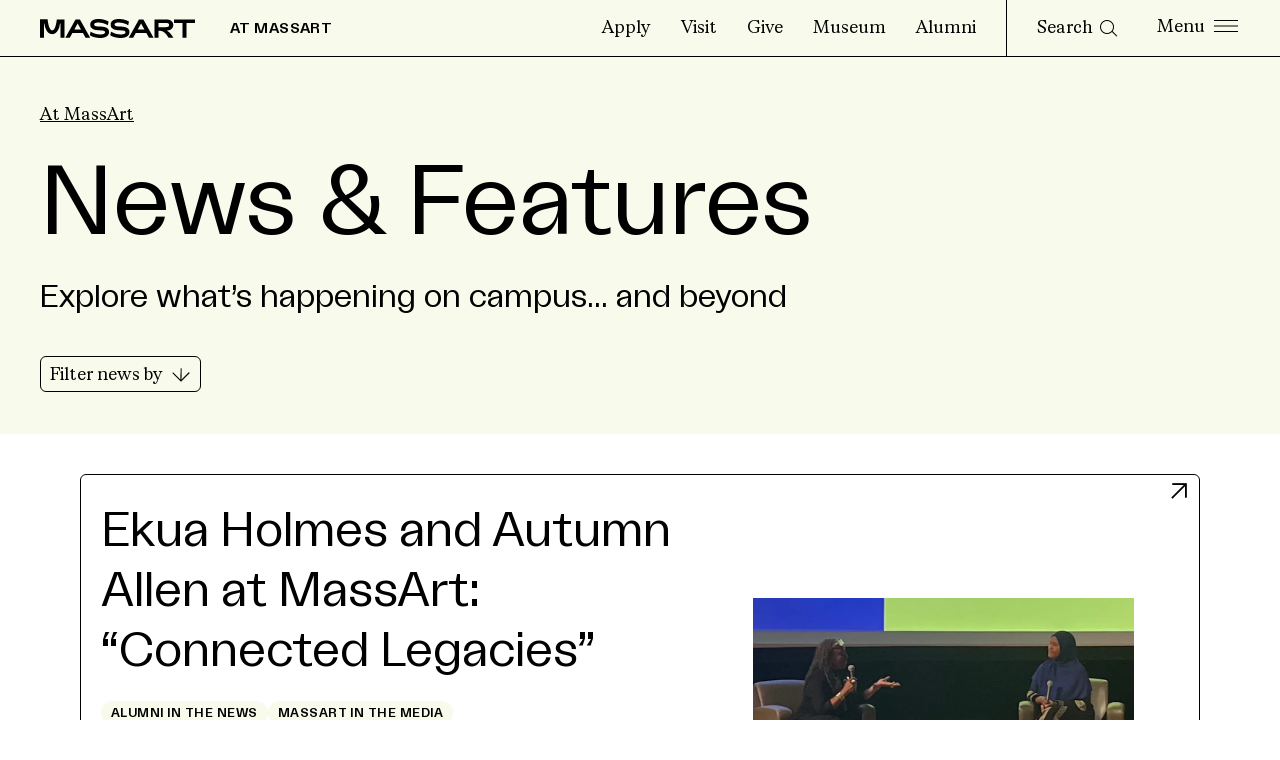

--- FILE ---
content_type: text/html; charset=UTF-8
request_url: https://massart.edu/?department=creative-writing
body_size: 50131
content:


<!doctype html>
<html class="no-js" lang="en">

<head>
  <!-- Google tag (gtag.js) -->
<script async src="https://www.googletagmanager.com/gtag/js?id=G-BN43HTN08G"></script>
<script>
  window.dataLayer = window.dataLayer || [];
  function gtag(){dataLayer.push(arguments);}
  gtag('js', new Date());

  gtag('config', 'G-BN43HTN08G');
</script>  <meta charset="utf-8"><script type="text/javascript">(window.NREUM||(NREUM={})).init={privacy:{cookies_enabled:true},ajax:{deny_list:["bam.nr-data.net"]},feature_flags:["soft_nav"],distributed_tracing:{enabled:true}};(window.NREUM||(NREUM={})).loader_config={agentID:"1588959250",accountID:"4479965",trustKey:"66686",xpid:"UAIAWF9VDRABUVRRDwgGVlQJ",licenseKey:"NRJS-874ed0aca9c81e16c2d",applicationID:"1553891008",browserID:"1588959250"};;/*! For license information please see nr-loader-spa-1.308.0.min.js.LICENSE.txt */
(()=>{var e,t,r={384:(e,t,r)=>{"use strict";r.d(t,{NT:()=>a,US:()=>u,Zm:()=>o,bQ:()=>d,dV:()=>c,pV:()=>l});var n=r(6154),i=r(1863),s=r(1910);const a={beacon:"bam.nr-data.net",errorBeacon:"bam.nr-data.net"};function o(){return n.gm.NREUM||(n.gm.NREUM={}),void 0===n.gm.newrelic&&(n.gm.newrelic=n.gm.NREUM),n.gm.NREUM}function c(){let e=o();return e.o||(e.o={ST:n.gm.setTimeout,SI:n.gm.setImmediate||n.gm.setInterval,CT:n.gm.clearTimeout,XHR:n.gm.XMLHttpRequest,REQ:n.gm.Request,EV:n.gm.Event,PR:n.gm.Promise,MO:n.gm.MutationObserver,FETCH:n.gm.fetch,WS:n.gm.WebSocket},(0,s.i)(...Object.values(e.o))),e}function d(e,t){let r=o();r.initializedAgents??={},t.initializedAt={ms:(0,i.t)(),date:new Date},r.initializedAgents[e]=t}function u(e,t){o()[e]=t}function l(){return function(){let e=o();const t=e.info||{};e.info={beacon:a.beacon,errorBeacon:a.errorBeacon,...t}}(),function(){let e=o();const t=e.init||{};e.init={...t}}(),c(),function(){let e=o();const t=e.loader_config||{};e.loader_config={...t}}(),o()}},782:(e,t,r)=>{"use strict";r.d(t,{T:()=>n});const n=r(860).K7.pageViewTiming},860:(e,t,r)=>{"use strict";r.d(t,{$J:()=>u,K7:()=>c,P3:()=>d,XX:()=>i,Yy:()=>o,df:()=>s,qY:()=>n,v4:()=>a});const n="events",i="jserrors",s="browser/blobs",a="rum",o="browser/logs",c={ajax:"ajax",genericEvents:"generic_events",jserrors:i,logging:"logging",metrics:"metrics",pageAction:"page_action",pageViewEvent:"page_view_event",pageViewTiming:"page_view_timing",sessionReplay:"session_replay",sessionTrace:"session_trace",softNav:"soft_navigations",spa:"spa"},d={[c.pageViewEvent]:1,[c.pageViewTiming]:2,[c.metrics]:3,[c.jserrors]:4,[c.spa]:5,[c.ajax]:6,[c.sessionTrace]:7,[c.softNav]:8,[c.sessionReplay]:9,[c.logging]:10,[c.genericEvents]:11},u={[c.pageViewEvent]:a,[c.pageViewTiming]:n,[c.ajax]:n,[c.spa]:n,[c.softNav]:n,[c.metrics]:i,[c.jserrors]:i,[c.sessionTrace]:s,[c.sessionReplay]:s,[c.logging]:o,[c.genericEvents]:"ins"}},944:(e,t,r)=>{"use strict";r.d(t,{R:()=>i});var n=r(3241);function i(e,t){"function"==typeof console.debug&&(console.debug("New Relic Warning: https://github.com/newrelic/newrelic-browser-agent/blob/main/docs/warning-codes.md#".concat(e),t),(0,n.W)({agentIdentifier:null,drained:null,type:"data",name:"warn",feature:"warn",data:{code:e,secondary:t}}))}},993:(e,t,r)=>{"use strict";r.d(t,{A$:()=>s,ET:()=>a,TZ:()=>o,p_:()=>i});var n=r(860);const i={ERROR:"ERROR",WARN:"WARN",INFO:"INFO",DEBUG:"DEBUG",TRACE:"TRACE"},s={OFF:0,ERROR:1,WARN:2,INFO:3,DEBUG:4,TRACE:5},a="log",o=n.K7.logging},1541:(e,t,r)=>{"use strict";r.d(t,{U:()=>i,f:()=>n});const n={MFE:"MFE",BA:"BA"};function i(e,t){if(2!==t?.harvestEndpointVersion)return{};const r=t.agentRef.runtime.appMetadata.agents[0].entityGuid;return e?{"source.id":e.id,"source.name":e.name,"source.type":e.type,"parent.id":e.parent?.id||r,"parent.type":e.parent?.type||n.BA}:{"entity.guid":r,appId:t.agentRef.info.applicationID}}},1687:(e,t,r)=>{"use strict";r.d(t,{Ak:()=>d,Ze:()=>h,x3:()=>u});var n=r(3241),i=r(7836),s=r(3606),a=r(860),o=r(2646);const c={};function d(e,t){const r={staged:!1,priority:a.P3[t]||0};l(e),c[e].get(t)||c[e].set(t,r)}function u(e,t){e&&c[e]&&(c[e].get(t)&&c[e].delete(t),p(e,t,!1),c[e].size&&f(e))}function l(e){if(!e)throw new Error("agentIdentifier required");c[e]||(c[e]=new Map)}function h(e="",t="feature",r=!1){if(l(e),!e||!c[e].get(t)||r)return p(e,t);c[e].get(t).staged=!0,f(e)}function f(e){const t=Array.from(c[e]);t.every(([e,t])=>t.staged)&&(t.sort((e,t)=>e[1].priority-t[1].priority),t.forEach(([t])=>{c[e].delete(t),p(e,t)}))}function p(e,t,r=!0){const a=e?i.ee.get(e):i.ee,c=s.i.handlers;if(!a.aborted&&a.backlog&&c){if((0,n.W)({agentIdentifier:e,type:"lifecycle",name:"drain",feature:t}),r){const e=a.backlog[t],r=c[t];if(r){for(let t=0;e&&t<e.length;++t)g(e[t],r);Object.entries(r).forEach(([e,t])=>{Object.values(t||{}).forEach(t=>{t[0]?.on&&t[0]?.context()instanceof o.y&&t[0].on(e,t[1])})})}}a.isolatedBacklog||delete c[t],a.backlog[t]=null,a.emit("drain-"+t,[])}}function g(e,t){var r=e[1];Object.values(t[r]||{}).forEach(t=>{var r=e[0];if(t[0]===r){var n=t[1],i=e[3],s=e[2];n.apply(i,s)}})}},1738:(e,t,r)=>{"use strict";r.d(t,{U:()=>f,Y:()=>h});var n=r(3241),i=r(9908),s=r(1863),a=r(944),o=r(5701),c=r(3969),d=r(8362),u=r(860),l=r(4261);function h(e,t,r,s){const h=s||r;!h||h[e]&&h[e]!==d.d.prototype[e]||(h[e]=function(){(0,i.p)(c.xV,["API/"+e+"/called"],void 0,u.K7.metrics,r.ee),(0,n.W)({agentIdentifier:r.agentIdentifier,drained:!!o.B?.[r.agentIdentifier],type:"data",name:"api",feature:l.Pl+e,data:{}});try{return t.apply(this,arguments)}catch(e){(0,a.R)(23,e)}})}function f(e,t,r,n,a){const o=e.info;null===r?delete o.jsAttributes[t]:o.jsAttributes[t]=r,(a||null===r)&&(0,i.p)(l.Pl+n,[(0,s.t)(),t,r],void 0,"session",e.ee)}},1741:(e,t,r)=>{"use strict";r.d(t,{W:()=>s});var n=r(944),i=r(4261);class s{#e(e,...t){if(this[e]!==s.prototype[e])return this[e](...t);(0,n.R)(35,e)}addPageAction(e,t){return this.#e(i.hG,e,t)}register(e){return this.#e(i.eY,e)}recordCustomEvent(e,t){return this.#e(i.fF,e,t)}setPageViewName(e,t){return this.#e(i.Fw,e,t)}setCustomAttribute(e,t,r){return this.#e(i.cD,e,t,r)}noticeError(e,t){return this.#e(i.o5,e,t)}setUserId(e,t=!1){return this.#e(i.Dl,e,t)}setApplicationVersion(e){return this.#e(i.nb,e)}setErrorHandler(e){return this.#e(i.bt,e)}addRelease(e,t){return this.#e(i.k6,e,t)}log(e,t){return this.#e(i.$9,e,t)}start(){return this.#e(i.d3)}finished(e){return this.#e(i.BL,e)}recordReplay(){return this.#e(i.CH)}pauseReplay(){return this.#e(i.Tb)}addToTrace(e){return this.#e(i.U2,e)}setCurrentRouteName(e){return this.#e(i.PA,e)}interaction(e){return this.#e(i.dT,e)}wrapLogger(e,t,r){return this.#e(i.Wb,e,t,r)}measure(e,t){return this.#e(i.V1,e,t)}consent(e){return this.#e(i.Pv,e)}}},1863:(e,t,r)=>{"use strict";function n(){return Math.floor(performance.now())}r.d(t,{t:()=>n})},1910:(e,t,r)=>{"use strict";r.d(t,{i:()=>s});var n=r(944);const i=new Map;function s(...e){return e.every(e=>{if(i.has(e))return i.get(e);const t="function"==typeof e?e.toString():"",r=t.includes("[native code]"),s=t.includes("nrWrapper");return r||s||(0,n.R)(64,e?.name||t),i.set(e,r),r})}},2555:(e,t,r)=>{"use strict";r.d(t,{D:()=>o,f:()=>a});var n=r(384),i=r(8122);const s={beacon:n.NT.beacon,errorBeacon:n.NT.errorBeacon,licenseKey:void 0,applicationID:void 0,sa:void 0,queueTime:void 0,applicationTime:void 0,ttGuid:void 0,user:void 0,account:void 0,product:void 0,extra:void 0,jsAttributes:{},userAttributes:void 0,atts:void 0,transactionName:void 0,tNamePlain:void 0};function a(e){try{return!!e.licenseKey&&!!e.errorBeacon&&!!e.applicationID}catch(e){return!1}}const o=e=>(0,i.a)(e,s)},2614:(e,t,r)=>{"use strict";r.d(t,{BB:()=>a,H3:()=>n,g:()=>d,iL:()=>c,tS:()=>o,uh:()=>i,wk:()=>s});const n="NRBA",i="SESSION",s=144e5,a=18e5,o={STARTED:"session-started",PAUSE:"session-pause",RESET:"session-reset",RESUME:"session-resume",UPDATE:"session-update"},c={SAME_TAB:"same-tab",CROSS_TAB:"cross-tab"},d={OFF:0,FULL:1,ERROR:2}},2646:(e,t,r)=>{"use strict";r.d(t,{y:()=>n});class n{constructor(e){this.contextId=e}}},2843:(e,t,r)=>{"use strict";r.d(t,{G:()=>s,u:()=>i});var n=r(3878);function i(e,t=!1,r,i){(0,n.DD)("visibilitychange",function(){if(t)return void("hidden"===document.visibilityState&&e());e(document.visibilityState)},r,i)}function s(e,t,r){(0,n.sp)("pagehide",e,t,r)}},3241:(e,t,r)=>{"use strict";r.d(t,{W:()=>s});var n=r(6154);const i="newrelic";function s(e={}){try{n.gm.dispatchEvent(new CustomEvent(i,{detail:e}))}catch(e){}}},3304:(e,t,r)=>{"use strict";r.d(t,{A:()=>s});var n=r(7836);const i=()=>{const e=new WeakSet;return(t,r)=>{if("object"==typeof r&&null!==r){if(e.has(r))return;e.add(r)}return r}};function s(e){try{return JSON.stringify(e,i())??""}catch(e){try{n.ee.emit("internal-error",[e])}catch(e){}return""}}},3333:(e,t,r)=>{"use strict";r.d(t,{$v:()=>u,TZ:()=>n,Xh:()=>c,Zp:()=>i,kd:()=>d,mq:()=>o,nf:()=>a,qN:()=>s});const n=r(860).K7.genericEvents,i=["auxclick","click","copy","keydown","paste","scrollend"],s=["focus","blur"],a=4,o=1e3,c=2e3,d=["PageAction","UserAction","BrowserPerformance"],u={RESOURCES:"experimental.resources",REGISTER:"register"}},3434:(e,t,r)=>{"use strict";r.d(t,{Jt:()=>s,YM:()=>d});var n=r(7836),i=r(5607);const s="nr@original:".concat(i.W),a=50;var o=Object.prototype.hasOwnProperty,c=!1;function d(e,t){return e||(e=n.ee),r.inPlace=function(e,t,n,i,s){n||(n="");const a="-"===n.charAt(0);for(let o=0;o<t.length;o++){const c=t[o],d=e[c];l(d)||(e[c]=r(d,a?c+n:n,i,c,s))}},r.flag=s,r;function r(t,r,n,c,d){return l(t)?t:(r||(r=""),nrWrapper[s]=t,function(e,t,r){if(Object.defineProperty&&Object.keys)try{return Object.keys(e).forEach(function(r){Object.defineProperty(t,r,{get:function(){return e[r]},set:function(t){return e[r]=t,t}})}),t}catch(e){u([e],r)}for(var n in e)o.call(e,n)&&(t[n]=e[n])}(t,nrWrapper,e),nrWrapper);function nrWrapper(){var s,o,l,h;let f;try{o=this,s=[...arguments],l="function"==typeof n?n(s,o):n||{}}catch(t){u([t,"",[s,o,c],l],e)}i(r+"start",[s,o,c],l,d);const p=performance.now();let g;try{return h=t.apply(o,s),g=performance.now(),h}catch(e){throw g=performance.now(),i(r+"err",[s,o,e],l,d),f=e,f}finally{const e=g-p,t={start:p,end:g,duration:e,isLongTask:e>=a,methodName:c,thrownError:f};t.isLongTask&&i("long-task",[t,o],l,d),i(r+"end",[s,o,h],l,d)}}}function i(r,n,i,s){if(!c||t){var a=c;c=!0;try{e.emit(r,n,i,t,s)}catch(t){u([t,r,n,i],e)}c=a}}}function u(e,t){t||(t=n.ee);try{t.emit("internal-error",e)}catch(e){}}function l(e){return!(e&&"function"==typeof e&&e.apply&&!e[s])}},3606:(e,t,r)=>{"use strict";r.d(t,{i:()=>s});var n=r(9908);s.on=a;var i=s.handlers={};function s(e,t,r,s){a(s||n.d,i,e,t,r)}function a(e,t,r,i,s){s||(s="feature"),e||(e=n.d);var a=t[s]=t[s]||{};(a[r]=a[r]||[]).push([e,i])}},3738:(e,t,r)=>{"use strict";r.d(t,{He:()=>i,Kp:()=>o,Lc:()=>d,Rz:()=>u,TZ:()=>n,bD:()=>s,d3:()=>a,jx:()=>l,sl:()=>h,uP:()=>c});const n=r(860).K7.sessionTrace,i="bstResource",s="resource",a="-start",o="-end",c="fn"+a,d="fn"+o,u="pushState",l=1e3,h=3e4},3785:(e,t,r)=>{"use strict";r.d(t,{R:()=>c,b:()=>d});var n=r(9908),i=r(1863),s=r(860),a=r(3969),o=r(993);function c(e,t,r={},c=o.p_.INFO,d=!0,u,l=(0,i.t)()){(0,n.p)(a.xV,["API/logging/".concat(c.toLowerCase(),"/called")],void 0,s.K7.metrics,e),(0,n.p)(o.ET,[l,t,r,c,d,u],void 0,s.K7.logging,e)}function d(e){return"string"==typeof e&&Object.values(o.p_).some(t=>t===e.toUpperCase().trim())}},3878:(e,t,r)=>{"use strict";function n(e,t){return{capture:e,passive:!1,signal:t}}function i(e,t,r=!1,i){window.addEventListener(e,t,n(r,i))}function s(e,t,r=!1,i){document.addEventListener(e,t,n(r,i))}r.d(t,{DD:()=>s,jT:()=>n,sp:()=>i})},3962:(e,t,r)=>{"use strict";r.d(t,{AM:()=>a,O2:()=>l,OV:()=>s,Qu:()=>h,TZ:()=>c,ih:()=>f,pP:()=>o,t1:()=>u,tC:()=>i,wD:()=>d});var n=r(860);const i=["click","keydown","submit"],s="popstate",a="api",o="initialPageLoad",c=n.K7.softNav,d=5e3,u=500,l={INITIAL_PAGE_LOAD:"",ROUTE_CHANGE:1,UNSPECIFIED:2},h={INTERACTION:1,AJAX:2,CUSTOM_END:3,CUSTOM_TRACER:4},f={IP:"in progress",PF:"pending finish",FIN:"finished",CAN:"cancelled"}},3969:(e,t,r)=>{"use strict";r.d(t,{TZ:()=>n,XG:()=>o,rs:()=>i,xV:()=>a,z_:()=>s});const n=r(860).K7.metrics,i="sm",s="cm",a="storeSupportabilityMetrics",o="storeEventMetrics"},4234:(e,t,r)=>{"use strict";r.d(t,{W:()=>s});var n=r(7836),i=r(1687);class s{constructor(e,t){this.agentIdentifier=e,this.ee=n.ee.get(e),this.featureName=t,this.blocked=!1}deregisterDrain(){(0,i.x3)(this.agentIdentifier,this.featureName)}}},4261:(e,t,r)=>{"use strict";r.d(t,{$9:()=>u,BL:()=>c,CH:()=>p,Dl:()=>R,Fw:()=>w,PA:()=>v,Pl:()=>n,Pv:()=>A,Tb:()=>h,U2:()=>a,V1:()=>E,Wb:()=>T,bt:()=>y,cD:()=>b,d3:()=>x,dT:()=>d,eY:()=>g,fF:()=>f,hG:()=>s,hw:()=>i,k6:()=>o,nb:()=>m,o5:()=>l});const n="api-",i=n+"ixn-",s="addPageAction",a="addToTrace",o="addRelease",c="finished",d="interaction",u="log",l="noticeError",h="pauseReplay",f="recordCustomEvent",p="recordReplay",g="register",m="setApplicationVersion",v="setCurrentRouteName",b="setCustomAttribute",y="setErrorHandler",w="setPageViewName",R="setUserId",x="start",T="wrapLogger",E="measure",A="consent"},5205:(e,t,r)=>{"use strict";r.d(t,{j:()=>S});var n=r(384),i=r(1741);var s=r(2555),a=r(3333);const o=e=>{if(!e||"string"!=typeof e)return!1;try{document.createDocumentFragment().querySelector(e)}catch{return!1}return!0};var c=r(2614),d=r(944),u=r(8122);const l="[data-nr-mask]",h=e=>(0,u.a)(e,(()=>{const e={feature_flags:[],experimental:{allow_registered_children:!1,resources:!1},mask_selector:"*",block_selector:"[data-nr-block]",mask_input_options:{color:!1,date:!1,"datetime-local":!1,email:!1,month:!1,number:!1,range:!1,search:!1,tel:!1,text:!1,time:!1,url:!1,week:!1,textarea:!1,select:!1,password:!0}};return{ajax:{deny_list:void 0,block_internal:!0,enabled:!0,autoStart:!0},api:{get allow_registered_children(){return e.feature_flags.includes(a.$v.REGISTER)||e.experimental.allow_registered_children},set allow_registered_children(t){e.experimental.allow_registered_children=t},duplicate_registered_data:!1},browser_consent_mode:{enabled:!1},distributed_tracing:{enabled:void 0,exclude_newrelic_header:void 0,cors_use_newrelic_header:void 0,cors_use_tracecontext_headers:void 0,allowed_origins:void 0},get feature_flags(){return e.feature_flags},set feature_flags(t){e.feature_flags=t},generic_events:{enabled:!0,autoStart:!0},harvest:{interval:30},jserrors:{enabled:!0,autoStart:!0},logging:{enabled:!0,autoStart:!0},metrics:{enabled:!0,autoStart:!0},obfuscate:void 0,page_action:{enabled:!0},page_view_event:{enabled:!0,autoStart:!0},page_view_timing:{enabled:!0,autoStart:!0},performance:{capture_marks:!1,capture_measures:!1,capture_detail:!0,resources:{get enabled(){return e.feature_flags.includes(a.$v.RESOURCES)||e.experimental.resources},set enabled(t){e.experimental.resources=t},asset_types:[],first_party_domains:[],ignore_newrelic:!0}},privacy:{cookies_enabled:!0},proxy:{assets:void 0,beacon:void 0},session:{expiresMs:c.wk,inactiveMs:c.BB},session_replay:{autoStart:!0,enabled:!1,preload:!1,sampling_rate:10,error_sampling_rate:100,collect_fonts:!1,inline_images:!1,fix_stylesheets:!0,mask_all_inputs:!0,get mask_text_selector(){return e.mask_selector},set mask_text_selector(t){o(t)?e.mask_selector="".concat(t,",").concat(l):""===t||null===t?e.mask_selector=l:(0,d.R)(5,t)},get block_class(){return"nr-block"},get ignore_class(){return"nr-ignore"},get mask_text_class(){return"nr-mask"},get block_selector(){return e.block_selector},set block_selector(t){o(t)?e.block_selector+=",".concat(t):""!==t&&(0,d.R)(6,t)},get mask_input_options(){return e.mask_input_options},set mask_input_options(t){t&&"object"==typeof t?e.mask_input_options={...t,password:!0}:(0,d.R)(7,t)}},session_trace:{enabled:!0,autoStart:!0},soft_navigations:{enabled:!0,autoStart:!0},spa:{enabled:!0,autoStart:!0},ssl:void 0,user_actions:{enabled:!0,elementAttributes:["id","className","tagName","type"]}}})());var f=r(6154),p=r(9324);let g=0;const m={buildEnv:p.F3,distMethod:p.Xs,version:p.xv,originTime:f.WN},v={consented:!1},b={appMetadata:{},get consented(){return this.session?.state?.consent||v.consented},set consented(e){v.consented=e},customTransaction:void 0,denyList:void 0,disabled:!1,harvester:void 0,isolatedBacklog:!1,isRecording:!1,loaderType:void 0,maxBytes:3e4,obfuscator:void 0,onerror:void 0,ptid:void 0,releaseIds:{},session:void 0,timeKeeper:void 0,registeredEntities:[],jsAttributesMetadata:{bytes:0},get harvestCount(){return++g}},y=e=>{const t=(0,u.a)(e,b),r=Object.keys(m).reduce((e,t)=>(e[t]={value:m[t],writable:!1,configurable:!0,enumerable:!0},e),{});return Object.defineProperties(t,r)};var w=r(5701);const R=e=>{const t=e.startsWith("http");e+="/",r.p=t?e:"https://"+e};var x=r(7836),T=r(3241);const E={accountID:void 0,trustKey:void 0,agentID:void 0,licenseKey:void 0,applicationID:void 0,xpid:void 0},A=e=>(0,u.a)(e,E),_=new Set;function S(e,t={},r,a){let{init:o,info:c,loader_config:d,runtime:u={},exposed:l=!0}=t;if(!c){const e=(0,n.pV)();o=e.init,c=e.info,d=e.loader_config}e.init=h(o||{}),e.loader_config=A(d||{}),c.jsAttributes??={},f.bv&&(c.jsAttributes.isWorker=!0),e.info=(0,s.D)(c);const p=e.init,g=[c.beacon,c.errorBeacon];_.has(e.agentIdentifier)||(p.proxy.assets&&(R(p.proxy.assets),g.push(p.proxy.assets)),p.proxy.beacon&&g.push(p.proxy.beacon),e.beacons=[...g],function(e){const t=(0,n.pV)();Object.getOwnPropertyNames(i.W.prototype).forEach(r=>{const n=i.W.prototype[r];if("function"!=typeof n||"constructor"===n)return;let s=t[r];e[r]&&!1!==e.exposed&&"micro-agent"!==e.runtime?.loaderType&&(t[r]=(...t)=>{const n=e[r](...t);return s?s(...t):n})})}(e),(0,n.US)("activatedFeatures",w.B)),u.denyList=[...p.ajax.deny_list||[],...p.ajax.block_internal?g:[]],u.ptid=e.agentIdentifier,u.loaderType=r,e.runtime=y(u),_.has(e.agentIdentifier)||(e.ee=x.ee.get(e.agentIdentifier),e.exposed=l,(0,T.W)({agentIdentifier:e.agentIdentifier,drained:!!w.B?.[e.agentIdentifier],type:"lifecycle",name:"initialize",feature:void 0,data:e.config})),_.add(e.agentIdentifier)}},5270:(e,t,r)=>{"use strict";r.d(t,{Aw:()=>a,SR:()=>s,rF:()=>o});var n=r(384),i=r(7767);function s(e){return!!(0,n.dV)().o.MO&&(0,i.V)(e)&&!0===e?.session_trace.enabled}function a(e){return!0===e?.session_replay.preload&&s(e)}function o(e,t){try{if("string"==typeof t?.type){if("password"===t.type.toLowerCase())return"*".repeat(e?.length||0);if(void 0!==t?.dataset?.nrUnmask||t?.classList?.contains("nr-unmask"))return e}}catch(e){}return"string"==typeof e?e.replace(/[\S]/g,"*"):"*".repeat(e?.length||0)}},5289:(e,t,r)=>{"use strict";r.d(t,{GG:()=>a,Qr:()=>c,sB:()=>o});var n=r(3878),i=r(6389);function s(){return"undefined"==typeof document||"complete"===document.readyState}function a(e,t){if(s())return e();const r=(0,i.J)(e),a=setInterval(()=>{s()&&(clearInterval(a),r())},500);(0,n.sp)("load",r,t)}function o(e){if(s())return e();(0,n.DD)("DOMContentLoaded",e)}function c(e){if(s())return e();(0,n.sp)("popstate",e)}},5607:(e,t,r)=>{"use strict";r.d(t,{W:()=>n});const n=(0,r(9566).bz)()},5701:(e,t,r)=>{"use strict";r.d(t,{B:()=>s,t:()=>a});var n=r(3241);const i=new Set,s={};function a(e,t){const r=t.agentIdentifier;s[r]??={},e&&"object"==typeof e&&(i.has(r)||(t.ee.emit("rumresp",[e]),s[r]=e,i.add(r),(0,n.W)({agentIdentifier:r,loaded:!0,drained:!0,type:"lifecycle",name:"load",feature:void 0,data:e})))}},6154:(e,t,r)=>{"use strict";r.d(t,{OF:()=>d,RI:()=>i,WN:()=>h,bv:()=>s,eN:()=>f,gm:()=>a,lR:()=>l,m:()=>c,mw:()=>o,sb:()=>u});var n=r(1863);const i="undefined"!=typeof window&&!!window.document,s="undefined"!=typeof WorkerGlobalScope&&("undefined"!=typeof self&&self instanceof WorkerGlobalScope&&self.navigator instanceof WorkerNavigator||"undefined"!=typeof globalThis&&globalThis instanceof WorkerGlobalScope&&globalThis.navigator instanceof WorkerNavigator),a=i?window:"undefined"!=typeof WorkerGlobalScope&&("undefined"!=typeof self&&self instanceof WorkerGlobalScope&&self||"undefined"!=typeof globalThis&&globalThis instanceof WorkerGlobalScope&&globalThis),o=Boolean("hidden"===a?.document?.visibilityState),c=""+a?.location,d=/iPad|iPhone|iPod/.test(a.navigator?.userAgent),u=d&&"undefined"==typeof SharedWorker,l=(()=>{const e=a.navigator?.userAgent?.match(/Firefox[/\s](\d+\.\d+)/);return Array.isArray(e)&&e.length>=2?+e[1]:0})(),h=Date.now()-(0,n.t)(),f=()=>"undefined"!=typeof PerformanceNavigationTiming&&a?.performance?.getEntriesByType("navigation")?.[0]?.responseStart},6344:(e,t,r)=>{"use strict";r.d(t,{BB:()=>u,Qb:()=>l,TZ:()=>i,Ug:()=>a,Vh:()=>s,_s:()=>o,bc:()=>d,yP:()=>c});var n=r(2614);const i=r(860).K7.sessionReplay,s="errorDuringReplay",a=.12,o={DomContentLoaded:0,Load:1,FullSnapshot:2,IncrementalSnapshot:3,Meta:4,Custom:5},c={[n.g.ERROR]:15e3,[n.g.FULL]:3e5,[n.g.OFF]:0},d={RESET:{message:"Session was reset",sm:"Reset"},IMPORT:{message:"Recorder failed to import",sm:"Import"},TOO_MANY:{message:"429: Too Many Requests",sm:"Too-Many"},TOO_BIG:{message:"Payload was too large",sm:"Too-Big"},CROSS_TAB:{message:"Session Entity was set to OFF on another tab",sm:"Cross-Tab"},ENTITLEMENTS:{message:"Session Replay is not allowed and will not be started",sm:"Entitlement"}},u=5e3,l={API:"api",RESUME:"resume",SWITCH_TO_FULL:"switchToFull",INITIALIZE:"initialize",PRELOAD:"preload"}},6389:(e,t,r)=>{"use strict";function n(e,t=500,r={}){const n=r?.leading||!1;let i;return(...r)=>{n&&void 0===i&&(e.apply(this,r),i=setTimeout(()=>{i=clearTimeout(i)},t)),n||(clearTimeout(i),i=setTimeout(()=>{e.apply(this,r)},t))}}function i(e){let t=!1;return(...r)=>{t||(t=!0,e.apply(this,r))}}r.d(t,{J:()=>i,s:()=>n})},6630:(e,t,r)=>{"use strict";r.d(t,{T:()=>n});const n=r(860).K7.pageViewEvent},6774:(e,t,r)=>{"use strict";r.d(t,{T:()=>n});const n=r(860).K7.jserrors},7295:(e,t,r)=>{"use strict";r.d(t,{Xv:()=>a,gX:()=>i,iW:()=>s});var n=[];function i(e){if(!e||s(e))return!1;if(0===n.length)return!0;if("*"===n[0].hostname)return!1;for(var t=0;t<n.length;t++){var r=n[t];if(r.hostname.test(e.hostname)&&r.pathname.test(e.pathname))return!1}return!0}function s(e){return void 0===e.hostname}function a(e){if(n=[],e&&e.length)for(var t=0;t<e.length;t++){let r=e[t];if(!r)continue;if("*"===r)return void(n=[{hostname:"*"}]);0===r.indexOf("http://")?r=r.substring(7):0===r.indexOf("https://")&&(r=r.substring(8));const i=r.indexOf("/");let s,a;i>0?(s=r.substring(0,i),a=r.substring(i)):(s=r,a="*");let[c]=s.split(":");n.push({hostname:o(c),pathname:o(a,!0)})}}function o(e,t=!1){const r=e.replace(/[.+?^${}()|[\]\\]/g,e=>"\\"+e).replace(/\*/g,".*?");return new RegExp((t?"^":"")+r+"$")}},7485:(e,t,r)=>{"use strict";r.d(t,{D:()=>i});var n=r(6154);function i(e){if(0===(e||"").indexOf("data:"))return{protocol:"data"};try{const t=new URL(e,location.href),r={port:t.port,hostname:t.hostname,pathname:t.pathname,search:t.search,protocol:t.protocol.slice(0,t.protocol.indexOf(":")),sameOrigin:t.protocol===n.gm?.location?.protocol&&t.host===n.gm?.location?.host};return r.port&&""!==r.port||("http:"===t.protocol&&(r.port="80"),"https:"===t.protocol&&(r.port="443")),r.pathname&&""!==r.pathname?r.pathname.startsWith("/")||(r.pathname="/".concat(r.pathname)):r.pathname="/",r}catch(e){return{}}}},7699:(e,t,r)=>{"use strict";r.d(t,{It:()=>s,KC:()=>o,No:()=>i,qh:()=>a});var n=r(860);const i=16e3,s=1e6,a="SESSION_ERROR",o={[n.K7.logging]:!0,[n.K7.genericEvents]:!1,[n.K7.jserrors]:!1,[n.K7.ajax]:!1}},7767:(e,t,r)=>{"use strict";r.d(t,{V:()=>i});var n=r(6154);const i=e=>n.RI&&!0===e?.privacy.cookies_enabled},7836:(e,t,r)=>{"use strict";r.d(t,{P:()=>o,ee:()=>c});var n=r(384),i=r(8990),s=r(2646),a=r(5607);const o="nr@context:".concat(a.W),c=function e(t,r){var n={},a={},u={},l=!1;try{l=16===r.length&&d.initializedAgents?.[r]?.runtime.isolatedBacklog}catch(e){}var h={on:p,addEventListener:p,removeEventListener:function(e,t){var r=n[e];if(!r)return;for(var i=0;i<r.length;i++)r[i]===t&&r.splice(i,1)},emit:function(e,r,n,i,s){!1!==s&&(s=!0);if(c.aborted&&!i)return;t&&s&&t.emit(e,r,n);var o=f(n);g(e).forEach(e=>{e.apply(o,r)});var d=v()[a[e]];d&&d.push([h,e,r,o]);return o},get:m,listeners:g,context:f,buffer:function(e,t){const r=v();if(t=t||"feature",h.aborted)return;Object.entries(e||{}).forEach(([e,n])=>{a[n]=t,t in r||(r[t]=[])})},abort:function(){h._aborted=!0,Object.keys(h.backlog).forEach(e=>{delete h.backlog[e]})},isBuffering:function(e){return!!v()[a[e]]},debugId:r,backlog:l?{}:t&&"object"==typeof t.backlog?t.backlog:{},isolatedBacklog:l};return Object.defineProperty(h,"aborted",{get:()=>{let e=h._aborted||!1;return e||(t&&(e=t.aborted),e)}}),h;function f(e){return e&&e instanceof s.y?e:e?(0,i.I)(e,o,()=>new s.y(o)):new s.y(o)}function p(e,t){n[e]=g(e).concat(t)}function g(e){return n[e]||[]}function m(t){return u[t]=u[t]||e(h,t)}function v(){return h.backlog}}(void 0,"globalEE"),d=(0,n.Zm)();d.ee||(d.ee=c)},8122:(e,t,r)=>{"use strict";r.d(t,{a:()=>i});var n=r(944);function i(e,t){try{if(!e||"object"!=typeof e)return(0,n.R)(3);if(!t||"object"!=typeof t)return(0,n.R)(4);const r=Object.create(Object.getPrototypeOf(t),Object.getOwnPropertyDescriptors(t)),s=0===Object.keys(r).length?e:r;for(let a in s)if(void 0!==e[a])try{if(null===e[a]){r[a]=null;continue}Array.isArray(e[a])&&Array.isArray(t[a])?r[a]=Array.from(new Set([...e[a],...t[a]])):"object"==typeof e[a]&&"object"==typeof t[a]?r[a]=i(e[a],t[a]):r[a]=e[a]}catch(e){r[a]||(0,n.R)(1,e)}return r}catch(e){(0,n.R)(2,e)}}},8139:(e,t,r)=>{"use strict";r.d(t,{u:()=>h});var n=r(7836),i=r(3434),s=r(8990),a=r(6154);const o={},c=a.gm.XMLHttpRequest,d="addEventListener",u="removeEventListener",l="nr@wrapped:".concat(n.P);function h(e){var t=function(e){return(e||n.ee).get("events")}(e);if(o[t.debugId]++)return t;o[t.debugId]=1;var r=(0,i.YM)(t,!0);function h(e){r.inPlace(e,[d,u],"-",p)}function p(e,t){return e[1]}return"getPrototypeOf"in Object&&(a.RI&&f(document,h),c&&f(c.prototype,h),f(a.gm,h)),t.on(d+"-start",function(e,t){var n=e[1];if(null!==n&&("function"==typeof n||"object"==typeof n)&&"newrelic"!==e[0]){var i=(0,s.I)(n,l,function(){var e={object:function(){if("function"!=typeof n.handleEvent)return;return n.handleEvent.apply(n,arguments)},function:n}[typeof n];return e?r(e,"fn-",null,e.name||"anonymous"):n});this.wrapped=e[1]=i}}),t.on(u+"-start",function(e){e[1]=this.wrapped||e[1]}),t}function f(e,t,...r){let n=e;for(;"object"==typeof n&&!Object.prototype.hasOwnProperty.call(n,d);)n=Object.getPrototypeOf(n);n&&t(n,...r)}},8362:(e,t,r)=>{"use strict";r.d(t,{d:()=>s});var n=r(9566),i=r(1741);class s extends i.W{agentIdentifier=(0,n.LA)(16)}},8374:(e,t,r)=>{r.nc=(()=>{try{return document?.currentScript?.nonce}catch(e){}return""})()},8990:(e,t,r)=>{"use strict";r.d(t,{I:()=>i});var n=Object.prototype.hasOwnProperty;function i(e,t,r){if(n.call(e,t))return e[t];var i=r();if(Object.defineProperty&&Object.keys)try{return Object.defineProperty(e,t,{value:i,writable:!0,enumerable:!1}),i}catch(e){}return e[t]=i,i}},9119:(e,t,r)=>{"use strict";r.d(t,{L:()=>s});var n=/([^?#]*)[^#]*(#[^?]*|$).*/,i=/([^?#]*)().*/;function s(e,t){return e?e.replace(t?n:i,"$1$2"):e}},9300:(e,t,r)=>{"use strict";r.d(t,{T:()=>n});const n=r(860).K7.ajax},9324:(e,t,r)=>{"use strict";r.d(t,{AJ:()=>a,F3:()=>i,Xs:()=>s,Yq:()=>o,xv:()=>n});const n="1.308.0",i="PROD",s="CDN",a="@newrelic/rrweb",o="1.0.1"},9566:(e,t,r)=>{"use strict";r.d(t,{LA:()=>o,ZF:()=>c,bz:()=>a,el:()=>d});var n=r(6154);const i="xxxxxxxx-xxxx-4xxx-yxxx-xxxxxxxxxxxx";function s(e,t){return e?15&e[t]:16*Math.random()|0}function a(){const e=n.gm?.crypto||n.gm?.msCrypto;let t,r=0;return e&&e.getRandomValues&&(t=e.getRandomValues(new Uint8Array(30))),i.split("").map(e=>"x"===e?s(t,r++).toString(16):"y"===e?(3&s()|8).toString(16):e).join("")}function o(e){const t=n.gm?.crypto||n.gm?.msCrypto;let r,i=0;t&&t.getRandomValues&&(r=t.getRandomValues(new Uint8Array(e)));const a=[];for(var o=0;o<e;o++)a.push(s(r,i++).toString(16));return a.join("")}function c(){return o(16)}function d(){return o(32)}},9908:(e,t,r)=>{"use strict";r.d(t,{d:()=>n,p:()=>i});var n=r(7836).ee.get("handle");function i(e,t,r,i,s){s?(s.buffer([e],i),s.emit(e,t,r)):(n.buffer([e],i),n.emit(e,t,r))}}},n={};function i(e){var t=n[e];if(void 0!==t)return t.exports;var s=n[e]={exports:{}};return r[e](s,s.exports,i),s.exports}i.m=r,i.d=(e,t)=>{for(var r in t)i.o(t,r)&&!i.o(e,r)&&Object.defineProperty(e,r,{enumerable:!0,get:t[r]})},i.f={},i.e=e=>Promise.all(Object.keys(i.f).reduce((t,r)=>(i.f[r](e,t),t),[])),i.u=e=>({212:"nr-spa-compressor",249:"nr-spa-recorder",478:"nr-spa"}[e]+"-1.308.0.min.js"),i.o=(e,t)=>Object.prototype.hasOwnProperty.call(e,t),e={},t="NRBA-1.308.0.PROD:",i.l=(r,n,s,a)=>{if(e[r])e[r].push(n);else{var o,c;if(void 0!==s)for(var d=document.getElementsByTagName("script"),u=0;u<d.length;u++){var l=d[u];if(l.getAttribute("src")==r||l.getAttribute("data-webpack")==t+s){o=l;break}}if(!o){c=!0;var h={478:"sha512-RSfSVnmHk59T/uIPbdSE0LPeqcEdF4/+XhfJdBuccH5rYMOEZDhFdtnh6X6nJk7hGpzHd9Ujhsy7lZEz/ORYCQ==",249:"sha512-ehJXhmntm85NSqW4MkhfQqmeKFulra3klDyY0OPDUE+sQ3GokHlPh1pmAzuNy//3j4ac6lzIbmXLvGQBMYmrkg==",212:"sha512-B9h4CR46ndKRgMBcK+j67uSR2RCnJfGefU+A7FrgR/k42ovXy5x/MAVFiSvFxuVeEk/pNLgvYGMp1cBSK/G6Fg=="};(o=document.createElement("script")).charset="utf-8",i.nc&&o.setAttribute("nonce",i.nc),o.setAttribute("data-webpack",t+s),o.src=r,0!==o.src.indexOf(window.location.origin+"/")&&(o.crossOrigin="anonymous"),h[a]&&(o.integrity=h[a])}e[r]=[n];var f=(t,n)=>{o.onerror=o.onload=null,clearTimeout(p);var i=e[r];if(delete e[r],o.parentNode&&o.parentNode.removeChild(o),i&&i.forEach(e=>e(n)),t)return t(n)},p=setTimeout(f.bind(null,void 0,{type:"timeout",target:o}),12e4);o.onerror=f.bind(null,o.onerror),o.onload=f.bind(null,o.onload),c&&document.head.appendChild(o)}},i.r=e=>{"undefined"!=typeof Symbol&&Symbol.toStringTag&&Object.defineProperty(e,Symbol.toStringTag,{value:"Module"}),Object.defineProperty(e,"__esModule",{value:!0})},i.p="https://js-agent.newrelic.com/",(()=>{var e={38:0,788:0};i.f.j=(t,r)=>{var n=i.o(e,t)?e[t]:void 0;if(0!==n)if(n)r.push(n[2]);else{var s=new Promise((r,i)=>n=e[t]=[r,i]);r.push(n[2]=s);var a=i.p+i.u(t),o=new Error;i.l(a,r=>{if(i.o(e,t)&&(0!==(n=e[t])&&(e[t]=void 0),n)){var s=r&&("load"===r.type?"missing":r.type),a=r&&r.target&&r.target.src;o.message="Loading chunk "+t+" failed: ("+s+": "+a+")",o.name="ChunkLoadError",o.type=s,o.request=a,n[1](o)}},"chunk-"+t,t)}};var t=(t,r)=>{var n,s,[a,o,c]=r,d=0;if(a.some(t=>0!==e[t])){for(n in o)i.o(o,n)&&(i.m[n]=o[n]);if(c)c(i)}for(t&&t(r);d<a.length;d++)s=a[d],i.o(e,s)&&e[s]&&e[s][0](),e[s]=0},r=self["webpackChunk:NRBA-1.308.0.PROD"]=self["webpackChunk:NRBA-1.308.0.PROD"]||[];r.forEach(t.bind(null,0)),r.push=t.bind(null,r.push.bind(r))})(),(()=>{"use strict";i(8374);var e=i(8362),t=i(860);const r=Object.values(t.K7);var n=i(5205);var s=i(9908),a=i(1863),o=i(4261),c=i(1738);var d=i(1687),u=i(4234),l=i(5289),h=i(6154),f=i(944),p=i(5270),g=i(7767),m=i(6389),v=i(7699);class b extends u.W{constructor(e,t){super(e.agentIdentifier,t),this.agentRef=e,this.abortHandler=void 0,this.featAggregate=void 0,this.loadedSuccessfully=void 0,this.onAggregateImported=new Promise(e=>{this.loadedSuccessfully=e}),this.deferred=Promise.resolve(),!1===e.init[this.featureName].autoStart?this.deferred=new Promise((t,r)=>{this.ee.on("manual-start-all",(0,m.J)(()=>{(0,d.Ak)(e.agentIdentifier,this.featureName),t()}))}):(0,d.Ak)(e.agentIdentifier,t)}importAggregator(e,t,r={}){if(this.featAggregate)return;const n=async()=>{let n;await this.deferred;try{if((0,g.V)(e.init)){const{setupAgentSession:t}=await i.e(478).then(i.bind(i,8766));n=t(e)}}catch(e){(0,f.R)(20,e),this.ee.emit("internal-error",[e]),(0,s.p)(v.qh,[e],void 0,this.featureName,this.ee)}try{if(!this.#t(this.featureName,n,e.init))return(0,d.Ze)(this.agentIdentifier,this.featureName),void this.loadedSuccessfully(!1);const{Aggregate:i}=await t();this.featAggregate=new i(e,r),e.runtime.harvester.initializedAggregates.push(this.featAggregate),this.loadedSuccessfully(!0)}catch(e){(0,f.R)(34,e),this.abortHandler?.(),(0,d.Ze)(this.agentIdentifier,this.featureName,!0),this.loadedSuccessfully(!1),this.ee&&this.ee.abort()}};h.RI?(0,l.GG)(()=>n(),!0):n()}#t(e,r,n){if(this.blocked)return!1;switch(e){case t.K7.sessionReplay:return(0,p.SR)(n)&&!!r;case t.K7.sessionTrace:return!!r;default:return!0}}}var y=i(6630),w=i(2614),R=i(3241);class x extends b{static featureName=y.T;constructor(e){var t;super(e,y.T),this.setupInspectionEvents(e.agentIdentifier),t=e,(0,c.Y)(o.Fw,function(e,r){"string"==typeof e&&("/"!==e.charAt(0)&&(e="/"+e),t.runtime.customTransaction=(r||"http://custom.transaction")+e,(0,s.p)(o.Pl+o.Fw,[(0,a.t)()],void 0,void 0,t.ee))},t),this.importAggregator(e,()=>i.e(478).then(i.bind(i,2467)))}setupInspectionEvents(e){const t=(t,r)=>{t&&(0,R.W)({agentIdentifier:e,timeStamp:t.timeStamp,loaded:"complete"===t.target.readyState,type:"window",name:r,data:t.target.location+""})};(0,l.sB)(e=>{t(e,"DOMContentLoaded")}),(0,l.GG)(e=>{t(e,"load")}),(0,l.Qr)(e=>{t(e,"navigate")}),this.ee.on(w.tS.UPDATE,(t,r)=>{(0,R.W)({agentIdentifier:e,type:"lifecycle",name:"session",data:r})})}}var T=i(384);class E extends e.d{constructor(e){var t;(super(),h.gm)?(this.features={},(0,T.bQ)(this.agentIdentifier,this),this.desiredFeatures=new Set(e.features||[]),this.desiredFeatures.add(x),(0,n.j)(this,e,e.loaderType||"agent"),t=this,(0,c.Y)(o.cD,function(e,r,n=!1){if("string"==typeof e){if(["string","number","boolean"].includes(typeof r)||null===r)return(0,c.U)(t,e,r,o.cD,n);(0,f.R)(40,typeof r)}else(0,f.R)(39,typeof e)},t),function(e){(0,c.Y)(o.Dl,function(t,r=!1){if("string"!=typeof t&&null!==t)return void(0,f.R)(41,typeof t);const n=e.info.jsAttributes["enduser.id"];r&&null!=n&&n!==t?(0,s.p)(o.Pl+"setUserIdAndResetSession",[t],void 0,"session",e.ee):(0,c.U)(e,"enduser.id",t,o.Dl,!0)},e)}(this),function(e){(0,c.Y)(o.nb,function(t){if("string"==typeof t||null===t)return(0,c.U)(e,"application.version",t,o.nb,!1);(0,f.R)(42,typeof t)},e)}(this),function(e){(0,c.Y)(o.d3,function(){e.ee.emit("manual-start-all")},e)}(this),function(e){(0,c.Y)(o.Pv,function(t=!0){if("boolean"==typeof t){if((0,s.p)(o.Pl+o.Pv,[t],void 0,"session",e.ee),e.runtime.consented=t,t){const t=e.features.page_view_event;t.onAggregateImported.then(e=>{const r=t.featAggregate;e&&!r.sentRum&&r.sendRum()})}}else(0,f.R)(65,typeof t)},e)}(this),this.run()):(0,f.R)(21)}get config(){return{info:this.info,init:this.init,loader_config:this.loader_config,runtime:this.runtime}}get api(){return this}run(){try{const e=function(e){const t={};return r.forEach(r=>{t[r]=!!e[r]?.enabled}),t}(this.init),n=[...this.desiredFeatures];n.sort((e,r)=>t.P3[e.featureName]-t.P3[r.featureName]),n.forEach(r=>{if(!e[r.featureName]&&r.featureName!==t.K7.pageViewEvent)return;if(r.featureName===t.K7.spa)return void(0,f.R)(67);const n=function(e){switch(e){case t.K7.ajax:return[t.K7.jserrors];case t.K7.sessionTrace:return[t.K7.ajax,t.K7.pageViewEvent];case t.K7.sessionReplay:return[t.K7.sessionTrace];case t.K7.pageViewTiming:return[t.K7.pageViewEvent];default:return[]}}(r.featureName).filter(e=>!(e in this.features));n.length>0&&(0,f.R)(36,{targetFeature:r.featureName,missingDependencies:n}),this.features[r.featureName]=new r(this)})}catch(e){(0,f.R)(22,e);for(const e in this.features)this.features[e].abortHandler?.();const t=(0,T.Zm)();delete t.initializedAgents[this.agentIdentifier]?.features,delete this.sharedAggregator;return t.ee.get(this.agentIdentifier).abort(),!1}}}var A=i(2843),_=i(782);class S extends b{static featureName=_.T;constructor(e){super(e,_.T),h.RI&&((0,A.u)(()=>(0,s.p)("docHidden",[(0,a.t)()],void 0,_.T,this.ee),!0),(0,A.G)(()=>(0,s.p)("winPagehide",[(0,a.t)()],void 0,_.T,this.ee)),this.importAggregator(e,()=>i.e(478).then(i.bind(i,9917))))}}var O=i(3969);class I extends b{static featureName=O.TZ;constructor(e){super(e,O.TZ),h.RI&&document.addEventListener("securitypolicyviolation",e=>{(0,s.p)(O.xV,["Generic/CSPViolation/Detected"],void 0,this.featureName,this.ee)}),this.importAggregator(e,()=>i.e(478).then(i.bind(i,6555)))}}var N=i(6774),P=i(3878),k=i(3304);class D{constructor(e,t,r,n,i){this.name="UncaughtError",this.message="string"==typeof e?e:(0,k.A)(e),this.sourceURL=t,this.line=r,this.column=n,this.__newrelic=i}}function C(e){return M(e)?e:new D(void 0!==e?.message?e.message:e,e?.filename||e?.sourceURL,e?.lineno||e?.line,e?.colno||e?.col,e?.__newrelic,e?.cause)}function j(e){const t="Unhandled Promise Rejection: ";if(!e?.reason)return;if(M(e.reason)){try{e.reason.message.startsWith(t)||(e.reason.message=t+e.reason.message)}catch(e){}return C(e.reason)}const r=C(e.reason);return(r.message||"").startsWith(t)||(r.message=t+r.message),r}function L(e){if(e.error instanceof SyntaxError&&!/:\d+$/.test(e.error.stack?.trim())){const t=new D(e.message,e.filename,e.lineno,e.colno,e.error.__newrelic,e.cause);return t.name=SyntaxError.name,t}return M(e.error)?e.error:C(e)}function M(e){return e instanceof Error&&!!e.stack}function H(e,r,n,i,o=(0,a.t)()){"string"==typeof e&&(e=new Error(e)),(0,s.p)("err",[e,o,!1,r,n.runtime.isRecording,void 0,i],void 0,t.K7.jserrors,n.ee),(0,s.p)("uaErr",[],void 0,t.K7.genericEvents,n.ee)}var B=i(1541),K=i(993),W=i(3785);function U(e,{customAttributes:t={},level:r=K.p_.INFO}={},n,i,s=(0,a.t)()){(0,W.R)(n.ee,e,t,r,!1,i,s)}function F(e,r,n,i,c=(0,a.t)()){(0,s.p)(o.Pl+o.hG,[c,e,r,i],void 0,t.K7.genericEvents,n.ee)}function V(e,r,n,i,c=(0,a.t)()){const{start:d,end:u,customAttributes:l}=r||{},h={customAttributes:l||{}};if("object"!=typeof h.customAttributes||"string"!=typeof e||0===e.length)return void(0,f.R)(57);const p=(e,t)=>null==e?t:"number"==typeof e?e:e instanceof PerformanceMark?e.startTime:Number.NaN;if(h.start=p(d,0),h.end=p(u,c),Number.isNaN(h.start)||Number.isNaN(h.end))(0,f.R)(57);else{if(h.duration=h.end-h.start,!(h.duration<0))return(0,s.p)(o.Pl+o.V1,[h,e,i],void 0,t.K7.genericEvents,n.ee),h;(0,f.R)(58)}}function G(e,r={},n,i,c=(0,a.t)()){(0,s.p)(o.Pl+o.fF,[c,e,r,i],void 0,t.K7.genericEvents,n.ee)}function z(e){(0,c.Y)(o.eY,function(t){return Y(e,t)},e)}function Y(e,r,n){(0,f.R)(54,"newrelic.register"),r||={},r.type=B.f.MFE,r.licenseKey||=e.info.licenseKey,r.blocked=!1,r.parent=n||{},Array.isArray(r.tags)||(r.tags=[]);const i={};r.tags.forEach(e=>{"name"!==e&&"id"!==e&&(i["source.".concat(e)]=!0)}),r.isolated??=!0;let o=()=>{};const c=e.runtime.registeredEntities;if(!r.isolated){const e=c.find(({metadata:{target:{id:e}}})=>e===r.id&&!r.isolated);if(e)return e}const d=e=>{r.blocked=!0,o=e};function u(e){return"string"==typeof e&&!!e.trim()&&e.trim().length<501||"number"==typeof e}e.init.api.allow_registered_children||d((0,m.J)(()=>(0,f.R)(55))),u(r.id)&&u(r.name)||d((0,m.J)(()=>(0,f.R)(48,r)));const l={addPageAction:(t,n={})=>g(F,[t,{...i,...n},e],r),deregister:()=>{d((0,m.J)(()=>(0,f.R)(68)))},log:(t,n={})=>g(U,[t,{...n,customAttributes:{...i,...n.customAttributes||{}}},e],r),measure:(t,n={})=>g(V,[t,{...n,customAttributes:{...i,...n.customAttributes||{}}},e],r),noticeError:(t,n={})=>g(H,[t,{...i,...n},e],r),register:(t={})=>g(Y,[e,t],l.metadata.target),recordCustomEvent:(t,n={})=>g(G,[t,{...i,...n},e],r),setApplicationVersion:e=>p("application.version",e),setCustomAttribute:(e,t)=>p(e,t),setUserId:e=>p("enduser.id",e),metadata:{customAttributes:i,target:r}},h=()=>(r.blocked&&o(),r.blocked);h()||c.push(l);const p=(e,t)=>{h()||(i[e]=t)},g=(r,n,i)=>{if(h())return;const o=(0,a.t)();(0,s.p)(O.xV,["API/register/".concat(r.name,"/called")],void 0,t.K7.metrics,e.ee);try{if(e.init.api.duplicate_registered_data&&"register"!==r.name){let e=n;if(n[1]instanceof Object){const t={"child.id":i.id,"child.type":i.type};e="customAttributes"in n[1]?[n[0],{...n[1],customAttributes:{...n[1].customAttributes,...t}},...n.slice(2)]:[n[0],{...n[1],...t},...n.slice(2)]}r(...e,void 0,o)}return r(...n,i,o)}catch(e){(0,f.R)(50,e)}};return l}class Z extends b{static featureName=N.T;constructor(e){var t;super(e,N.T),t=e,(0,c.Y)(o.o5,(e,r)=>H(e,r,t),t),function(e){(0,c.Y)(o.bt,function(t){e.runtime.onerror=t},e)}(e),function(e){let t=0;(0,c.Y)(o.k6,function(e,r){++t>10||(this.runtime.releaseIds[e.slice(-200)]=(""+r).slice(-200))},e)}(e),z(e);try{this.removeOnAbort=new AbortController}catch(e){}this.ee.on("internal-error",(t,r)=>{this.abortHandler&&(0,s.p)("ierr",[C(t),(0,a.t)(),!0,{},e.runtime.isRecording,r],void 0,this.featureName,this.ee)}),h.gm.addEventListener("unhandledrejection",t=>{this.abortHandler&&(0,s.p)("err",[j(t),(0,a.t)(),!1,{unhandledPromiseRejection:1},e.runtime.isRecording],void 0,this.featureName,this.ee)},(0,P.jT)(!1,this.removeOnAbort?.signal)),h.gm.addEventListener("error",t=>{this.abortHandler&&(0,s.p)("err",[L(t),(0,a.t)(),!1,{},e.runtime.isRecording],void 0,this.featureName,this.ee)},(0,P.jT)(!1,this.removeOnAbort?.signal)),this.abortHandler=this.#r,this.importAggregator(e,()=>i.e(478).then(i.bind(i,2176)))}#r(){this.removeOnAbort?.abort(),this.abortHandler=void 0}}var q=i(8990);let X=1;function J(e){const t=typeof e;return!e||"object"!==t&&"function"!==t?-1:e===h.gm?0:(0,q.I)(e,"nr@id",function(){return X++})}function Q(e){if("string"==typeof e&&e.length)return e.length;if("object"==typeof e){if("undefined"!=typeof ArrayBuffer&&e instanceof ArrayBuffer&&e.byteLength)return e.byteLength;if("undefined"!=typeof Blob&&e instanceof Blob&&e.size)return e.size;if(!("undefined"!=typeof FormData&&e instanceof FormData))try{return(0,k.A)(e).length}catch(e){return}}}var ee=i(8139),te=i(7836),re=i(3434);const ne={},ie=["open","send"];function se(e){var t=e||te.ee;const r=function(e){return(e||te.ee).get("xhr")}(t);if(void 0===h.gm.XMLHttpRequest)return r;if(ne[r.debugId]++)return r;ne[r.debugId]=1,(0,ee.u)(t);var n=(0,re.YM)(r),i=h.gm.XMLHttpRequest,s=h.gm.MutationObserver,a=h.gm.Promise,o=h.gm.setInterval,c="readystatechange",d=["onload","onerror","onabort","onloadstart","onloadend","onprogress","ontimeout"],u=[],l=h.gm.XMLHttpRequest=function(e){const t=new i(e),s=r.context(t);try{r.emit("new-xhr",[t],s),t.addEventListener(c,(a=s,function(){var e=this;e.readyState>3&&!a.resolved&&(a.resolved=!0,r.emit("xhr-resolved",[],e)),n.inPlace(e,d,"fn-",y)}),(0,P.jT)(!1))}catch(e){(0,f.R)(15,e);try{r.emit("internal-error",[e])}catch(e){}}var a;return t};function p(e,t){n.inPlace(t,["onreadystatechange"],"fn-",y)}if(function(e,t){for(var r in e)t[r]=e[r]}(i,l),l.prototype=i.prototype,n.inPlace(l.prototype,ie,"-xhr-",y),r.on("send-xhr-start",function(e,t){p(e,t),function(e){u.push(e),s&&(g?g.then(b):o?o(b):(m=-m,v.data=m))}(t)}),r.on("open-xhr-start",p),s){var g=a&&a.resolve();if(!o&&!a){var m=1,v=document.createTextNode(m);new s(b).observe(v,{characterData:!0})}}else t.on("fn-end",function(e){e[0]&&e[0].type===c||b()});function b(){for(var e=0;e<u.length;e++)p(0,u[e]);u.length&&(u=[])}function y(e,t){return t}return r}var ae="fetch-",oe=ae+"body-",ce=["arrayBuffer","blob","json","text","formData"],de=h.gm.Request,ue=h.gm.Response,le="prototype";const he={};function fe(e){const t=function(e){return(e||te.ee).get("fetch")}(e);if(!(de&&ue&&h.gm.fetch))return t;if(he[t.debugId]++)return t;function r(e,r,n){var i=e[r];"function"==typeof i&&(e[r]=function(){var e,r=[...arguments],s={};t.emit(n+"before-start",[r],s),s[te.P]&&s[te.P].dt&&(e=s[te.P].dt);var a=i.apply(this,r);return t.emit(n+"start",[r,e],a),a.then(function(e){return t.emit(n+"end",[null,e],a),e},function(e){throw t.emit(n+"end",[e],a),e})})}return he[t.debugId]=1,ce.forEach(e=>{r(de[le],e,oe),r(ue[le],e,oe)}),r(h.gm,"fetch",ae),t.on(ae+"end",function(e,r){var n=this;if(r){var i=r.headers.get("content-length");null!==i&&(n.rxSize=i),t.emit(ae+"done",[null,r],n)}else t.emit(ae+"done",[e],n)}),t}var pe=i(7485),ge=i(9566);class me{constructor(e){this.agentRef=e}generateTracePayload(e){const t=this.agentRef.loader_config;if(!this.shouldGenerateTrace(e)||!t)return null;var r=(t.accountID||"").toString()||null,n=(t.agentID||"").toString()||null,i=(t.trustKey||"").toString()||null;if(!r||!n)return null;var s=(0,ge.ZF)(),a=(0,ge.el)(),o=Date.now(),c={spanId:s,traceId:a,timestamp:o};return(e.sameOrigin||this.isAllowedOrigin(e)&&this.useTraceContextHeadersForCors())&&(c.traceContextParentHeader=this.generateTraceContextParentHeader(s,a),c.traceContextStateHeader=this.generateTraceContextStateHeader(s,o,r,n,i)),(e.sameOrigin&&!this.excludeNewrelicHeader()||!e.sameOrigin&&this.isAllowedOrigin(e)&&this.useNewrelicHeaderForCors())&&(c.newrelicHeader=this.generateTraceHeader(s,a,o,r,n,i)),c}generateTraceContextParentHeader(e,t){return"00-"+t+"-"+e+"-01"}generateTraceContextStateHeader(e,t,r,n,i){return i+"@nr=0-1-"+r+"-"+n+"-"+e+"----"+t}generateTraceHeader(e,t,r,n,i,s){if(!("function"==typeof h.gm?.btoa))return null;var a={v:[0,1],d:{ty:"Browser",ac:n,ap:i,id:e,tr:t,ti:r}};return s&&n!==s&&(a.d.tk=s),btoa((0,k.A)(a))}shouldGenerateTrace(e){return this.agentRef.init?.distributed_tracing?.enabled&&this.isAllowedOrigin(e)}isAllowedOrigin(e){var t=!1;const r=this.agentRef.init?.distributed_tracing;if(e.sameOrigin)t=!0;else if(r?.allowed_origins instanceof Array)for(var n=0;n<r.allowed_origins.length;n++){var i=(0,pe.D)(r.allowed_origins[n]);if(e.hostname===i.hostname&&e.protocol===i.protocol&&e.port===i.port){t=!0;break}}return t}excludeNewrelicHeader(){var e=this.agentRef.init?.distributed_tracing;return!!e&&!!e.exclude_newrelic_header}useNewrelicHeaderForCors(){var e=this.agentRef.init?.distributed_tracing;return!!e&&!1!==e.cors_use_newrelic_header}useTraceContextHeadersForCors(){var e=this.agentRef.init?.distributed_tracing;return!!e&&!!e.cors_use_tracecontext_headers}}var ve=i(9300),be=i(7295);function ye(e){return"string"==typeof e?e:e instanceof(0,T.dV)().o.REQ?e.url:h.gm?.URL&&e instanceof URL?e.href:void 0}var we=["load","error","abort","timeout"],Re=we.length,xe=(0,T.dV)().o.REQ,Te=(0,T.dV)().o.XHR;const Ee="X-NewRelic-App-Data";class Ae extends b{static featureName=ve.T;constructor(e){super(e,ve.T),this.dt=new me(e),this.handler=(e,t,r,n)=>(0,s.p)(e,t,r,n,this.ee);try{const e={xmlhttprequest:"xhr",fetch:"fetch",beacon:"beacon"};h.gm?.performance?.getEntriesByType("resource").forEach(r=>{if(r.initiatorType in e&&0!==r.responseStatus){const n={status:r.responseStatus},i={rxSize:r.transferSize,duration:Math.floor(r.duration),cbTime:0};_e(n,r.name),this.handler("xhr",[n,i,r.startTime,r.responseEnd,e[r.initiatorType]],void 0,t.K7.ajax)}})}catch(e){}fe(this.ee),se(this.ee),function(e,r,n,i){function o(e){var t=this;t.totalCbs=0,t.called=0,t.cbTime=0,t.end=T,t.ended=!1,t.xhrGuids={},t.lastSize=null,t.loadCaptureCalled=!1,t.params=this.params||{},t.metrics=this.metrics||{},t.latestLongtaskEnd=0,e.addEventListener("load",function(r){E(t,e)},(0,P.jT)(!1)),h.lR||e.addEventListener("progress",function(e){t.lastSize=e.loaded},(0,P.jT)(!1))}function c(e){this.params={method:e[0]},_e(this,e[1]),this.metrics={}}function d(t,r){e.loader_config.xpid&&this.sameOrigin&&r.setRequestHeader("X-NewRelic-ID",e.loader_config.xpid);var n=i.generateTracePayload(this.parsedOrigin);if(n){var s=!1;n.newrelicHeader&&(r.setRequestHeader("newrelic",n.newrelicHeader),s=!0),n.traceContextParentHeader&&(r.setRequestHeader("traceparent",n.traceContextParentHeader),n.traceContextStateHeader&&r.setRequestHeader("tracestate",n.traceContextStateHeader),s=!0),s&&(this.dt=n)}}function u(e,t){var n=this.metrics,i=e[0],s=this;if(n&&i){var o=Q(i);o&&(n.txSize=o)}this.startTime=(0,a.t)(),this.body=i,this.listener=function(e){try{"abort"!==e.type||s.loadCaptureCalled||(s.params.aborted=!0),("load"!==e.type||s.called===s.totalCbs&&(s.onloadCalled||"function"!=typeof t.onload)&&"function"==typeof s.end)&&s.end(t)}catch(e){try{r.emit("internal-error",[e])}catch(e){}}};for(var c=0;c<Re;c++)t.addEventListener(we[c],this.listener,(0,P.jT)(!1))}function l(e,t,r){this.cbTime+=e,t?this.onloadCalled=!0:this.called+=1,this.called!==this.totalCbs||!this.onloadCalled&&"function"==typeof r.onload||"function"!=typeof this.end||this.end(r)}function f(e,t){var r=""+J(e)+!!t;this.xhrGuids&&!this.xhrGuids[r]&&(this.xhrGuids[r]=!0,this.totalCbs+=1)}function p(e,t){var r=""+J(e)+!!t;this.xhrGuids&&this.xhrGuids[r]&&(delete this.xhrGuids[r],this.totalCbs-=1)}function g(){this.endTime=(0,a.t)()}function m(e,t){t instanceof Te&&"load"===e[0]&&r.emit("xhr-load-added",[e[1],e[2]],t)}function v(e,t){t instanceof Te&&"load"===e[0]&&r.emit("xhr-load-removed",[e[1],e[2]],t)}function b(e,t,r){t instanceof Te&&("onload"===r&&(this.onload=!0),("load"===(e[0]&&e[0].type)||this.onload)&&(this.xhrCbStart=(0,a.t)()))}function y(e,t){this.xhrCbStart&&r.emit("xhr-cb-time",[(0,a.t)()-this.xhrCbStart,this.onload,t],t)}function w(e){var t,r=e[1]||{};if("string"==typeof e[0]?0===(t=e[0]).length&&h.RI&&(t=""+h.gm.location.href):e[0]&&e[0].url?t=e[0].url:h.gm?.URL&&e[0]&&e[0]instanceof URL?t=e[0].href:"function"==typeof e[0].toString&&(t=e[0].toString()),"string"==typeof t&&0!==t.length){t&&(this.parsedOrigin=(0,pe.D)(t),this.sameOrigin=this.parsedOrigin.sameOrigin);var n=i.generateTracePayload(this.parsedOrigin);if(n&&(n.newrelicHeader||n.traceContextParentHeader))if(e[0]&&e[0].headers)o(e[0].headers,n)&&(this.dt=n);else{var s={};for(var a in r)s[a]=r[a];s.headers=new Headers(r.headers||{}),o(s.headers,n)&&(this.dt=n),e.length>1?e[1]=s:e.push(s)}}function o(e,t){var r=!1;return t.newrelicHeader&&(e.set("newrelic",t.newrelicHeader),r=!0),t.traceContextParentHeader&&(e.set("traceparent",t.traceContextParentHeader),t.traceContextStateHeader&&e.set("tracestate",t.traceContextStateHeader),r=!0),r}}function R(e,t){this.params={},this.metrics={},this.startTime=(0,a.t)(),this.dt=t,e.length>=1&&(this.target=e[0]),e.length>=2&&(this.opts=e[1]);var r=this.opts||{},n=this.target;_e(this,ye(n));var i=(""+(n&&n instanceof xe&&n.method||r.method||"GET")).toUpperCase();this.params.method=i,this.body=r.body,this.txSize=Q(r.body)||0}function x(e,r){if(this.endTime=(0,a.t)(),this.params||(this.params={}),(0,be.iW)(this.params))return;let i;this.params.status=r?r.status:0,"string"==typeof this.rxSize&&this.rxSize.length>0&&(i=+this.rxSize);const s={txSize:this.txSize,rxSize:i,duration:(0,a.t)()-this.startTime};n("xhr",[this.params,s,this.startTime,this.endTime,"fetch"],this,t.K7.ajax)}function T(e){const r=this.params,i=this.metrics;if(!this.ended){this.ended=!0;for(let t=0;t<Re;t++)e.removeEventListener(we[t],this.listener,!1);r.aborted||(0,be.iW)(r)||(i.duration=(0,a.t)()-this.startTime,this.loadCaptureCalled||4!==e.readyState?null==r.status&&(r.status=0):E(this,e),i.cbTime=this.cbTime,n("xhr",[r,i,this.startTime,this.endTime,"xhr"],this,t.K7.ajax))}}function E(e,n){e.params.status=n.status;var i=function(e,t){var r=e.responseType;return"json"===r&&null!==t?t:"arraybuffer"===r||"blob"===r||"json"===r?Q(e.response):"text"===r||""===r||void 0===r?Q(e.responseText):void 0}(n,e.lastSize);if(i&&(e.metrics.rxSize=i),e.sameOrigin&&n.getAllResponseHeaders().indexOf(Ee)>=0){var a=n.getResponseHeader(Ee);a&&((0,s.p)(O.rs,["Ajax/CrossApplicationTracing/Header/Seen"],void 0,t.K7.metrics,r),e.params.cat=a.split(", ").pop())}e.loadCaptureCalled=!0}r.on("new-xhr",o),r.on("open-xhr-start",c),r.on("open-xhr-end",d),r.on("send-xhr-start",u),r.on("xhr-cb-time",l),r.on("xhr-load-added",f),r.on("xhr-load-removed",p),r.on("xhr-resolved",g),r.on("addEventListener-end",m),r.on("removeEventListener-end",v),r.on("fn-end",y),r.on("fetch-before-start",w),r.on("fetch-start",R),r.on("fn-start",b),r.on("fetch-done",x)}(e,this.ee,this.handler,this.dt),this.importAggregator(e,()=>i.e(478).then(i.bind(i,3845)))}}function _e(e,t){var r=(0,pe.D)(t),n=e.params||e;n.hostname=r.hostname,n.port=r.port,n.protocol=r.protocol,n.host=r.hostname+":"+r.port,n.pathname=r.pathname,e.parsedOrigin=r,e.sameOrigin=r.sameOrigin}const Se={},Oe=["pushState","replaceState"];function Ie(e){const t=function(e){return(e||te.ee).get("history")}(e);return!h.RI||Se[t.debugId]++||(Se[t.debugId]=1,(0,re.YM)(t).inPlace(window.history,Oe,"-")),t}var Ne=i(3738);function Pe(e){(0,c.Y)(o.BL,function(r=Date.now()){const n=r-h.WN;n<0&&(0,f.R)(62,r),(0,s.p)(O.XG,[o.BL,{time:n}],void 0,t.K7.metrics,e.ee),e.addToTrace({name:o.BL,start:r,origin:"nr"}),(0,s.p)(o.Pl+o.hG,[n,o.BL],void 0,t.K7.genericEvents,e.ee)},e)}const{He:ke,bD:De,d3:Ce,Kp:je,TZ:Le,Lc:Me,uP:He,Rz:Be}=Ne;class Ke extends b{static featureName=Le;constructor(e){var r;super(e,Le),r=e,(0,c.Y)(o.U2,function(e){if(!(e&&"object"==typeof e&&e.name&&e.start))return;const n={n:e.name,s:e.start-h.WN,e:(e.end||e.start)-h.WN,o:e.origin||"",t:"api"};n.s<0||n.e<0||n.e<n.s?(0,f.R)(61,{start:n.s,end:n.e}):(0,s.p)("bstApi",[n],void 0,t.K7.sessionTrace,r.ee)},r),Pe(e);if(!(0,g.V)(e.init))return void this.deregisterDrain();const n=this.ee;let d;Ie(n),this.eventsEE=(0,ee.u)(n),this.eventsEE.on(He,function(e,t){this.bstStart=(0,a.t)()}),this.eventsEE.on(Me,function(e,r){(0,s.p)("bst",[e[0],r,this.bstStart,(0,a.t)()],void 0,t.K7.sessionTrace,n)}),n.on(Be+Ce,function(e){this.time=(0,a.t)(),this.startPath=location.pathname+location.hash}),n.on(Be+je,function(e){(0,s.p)("bstHist",[location.pathname+location.hash,this.startPath,this.time],void 0,t.K7.sessionTrace,n)});try{d=new PerformanceObserver(e=>{const r=e.getEntries();(0,s.p)(ke,[r],void 0,t.K7.sessionTrace,n)}),d.observe({type:De,buffered:!0})}catch(e){}this.importAggregator(e,()=>i.e(478).then(i.bind(i,6974)),{resourceObserver:d})}}var We=i(6344);class Ue extends b{static featureName=We.TZ;#n;recorder;constructor(e){var r;let n;super(e,We.TZ),r=e,(0,c.Y)(o.CH,function(){(0,s.p)(o.CH,[],void 0,t.K7.sessionReplay,r.ee)},r),function(e){(0,c.Y)(o.Tb,function(){(0,s.p)(o.Tb,[],void 0,t.K7.sessionReplay,e.ee)},e)}(e);try{n=JSON.parse(localStorage.getItem("".concat(w.H3,"_").concat(w.uh)))}catch(e){}(0,p.SR)(e.init)&&this.ee.on(o.CH,()=>this.#i()),this.#s(n)&&this.importRecorder().then(e=>{e.startRecording(We.Qb.PRELOAD,n?.sessionReplayMode)}),this.importAggregator(this.agentRef,()=>i.e(478).then(i.bind(i,6167)),this),this.ee.on("err",e=>{this.blocked||this.agentRef.runtime.isRecording&&(this.errorNoticed=!0,(0,s.p)(We.Vh,[e],void 0,this.featureName,this.ee))})}#s(e){return e&&(e.sessionReplayMode===w.g.FULL||e.sessionReplayMode===w.g.ERROR)||(0,p.Aw)(this.agentRef.init)}importRecorder(){return this.recorder?Promise.resolve(this.recorder):(this.#n??=Promise.all([i.e(478),i.e(249)]).then(i.bind(i,4866)).then(({Recorder:e})=>(this.recorder=new e(this),this.recorder)).catch(e=>{throw this.ee.emit("internal-error",[e]),this.blocked=!0,e}),this.#n)}#i(){this.blocked||(this.featAggregate?this.featAggregate.mode!==w.g.FULL&&this.featAggregate.initializeRecording(w.g.FULL,!0,We.Qb.API):this.importRecorder().then(()=>{this.recorder.startRecording(We.Qb.API,w.g.FULL)}))}}var Fe=i(3962);class Ve extends b{static featureName=Fe.TZ;constructor(e){if(super(e,Fe.TZ),function(e){const r=e.ee.get("tracer");function n(){}(0,c.Y)(o.dT,function(e){return(new n).get("object"==typeof e?e:{})},e);const i=n.prototype={createTracer:function(n,i){var o={},c=this,d="function"==typeof i;return(0,s.p)(O.xV,["API/createTracer/called"],void 0,t.K7.metrics,e.ee),function(){if(r.emit((d?"":"no-")+"fn-start",[(0,a.t)(),c,d],o),d)try{return i.apply(this,arguments)}catch(e){const t="string"==typeof e?new Error(e):e;throw r.emit("fn-err",[arguments,this,t],o),t}finally{r.emit("fn-end",[(0,a.t)()],o)}}}};["actionText","setName","setAttribute","save","ignore","onEnd","getContext","end","get"].forEach(r=>{c.Y.apply(this,[r,function(){return(0,s.p)(o.hw+r,[performance.now(),...arguments],this,t.K7.softNav,e.ee),this},e,i])}),(0,c.Y)(o.PA,function(){(0,s.p)(o.hw+"routeName",[performance.now(),...arguments],void 0,t.K7.softNav,e.ee)},e)}(e),!h.RI||!(0,T.dV)().o.MO)return;const r=Ie(this.ee);try{this.removeOnAbort=new AbortController}catch(e){}Fe.tC.forEach(e=>{(0,P.sp)(e,e=>{l(e)},!0,this.removeOnAbort?.signal)});const n=()=>(0,s.p)("newURL",[(0,a.t)(),""+window.location],void 0,this.featureName,this.ee);r.on("pushState-end",n),r.on("replaceState-end",n),(0,P.sp)(Fe.OV,e=>{l(e),(0,s.p)("newURL",[e.timeStamp,""+window.location],void 0,this.featureName,this.ee)},!0,this.removeOnAbort?.signal);let d=!1;const u=new((0,T.dV)().o.MO)((e,t)=>{d||(d=!0,requestAnimationFrame(()=>{(0,s.p)("newDom",[(0,a.t)()],void 0,this.featureName,this.ee),d=!1}))}),l=(0,m.s)(e=>{"loading"!==document.readyState&&((0,s.p)("newUIEvent",[e],void 0,this.featureName,this.ee),u.observe(document.body,{attributes:!0,childList:!0,subtree:!0,characterData:!0}))},100,{leading:!0});this.abortHandler=function(){this.removeOnAbort?.abort(),u.disconnect(),this.abortHandler=void 0},this.importAggregator(e,()=>i.e(478).then(i.bind(i,4393)),{domObserver:u})}}var Ge=i(3333),ze=i(9119);const Ye={},Ze=new Set;function qe(e){return"string"==typeof e?{type:"string",size:(new TextEncoder).encode(e).length}:e instanceof ArrayBuffer?{type:"ArrayBuffer",size:e.byteLength}:e instanceof Blob?{type:"Blob",size:e.size}:e instanceof DataView?{type:"DataView",size:e.byteLength}:ArrayBuffer.isView(e)?{type:"TypedArray",size:e.byteLength}:{type:"unknown",size:0}}class Xe{constructor(e,t){this.timestamp=(0,a.t)(),this.currentUrl=(0,ze.L)(window.location.href),this.socketId=(0,ge.LA)(8),this.requestedUrl=(0,ze.L)(e),this.requestedProtocols=Array.isArray(t)?t.join(","):t||"",this.openedAt=void 0,this.protocol=void 0,this.extensions=void 0,this.binaryType=void 0,this.messageOrigin=void 0,this.messageCount=0,this.messageBytes=0,this.messageBytesMin=0,this.messageBytesMax=0,this.messageTypes=void 0,this.sendCount=0,this.sendBytes=0,this.sendBytesMin=0,this.sendBytesMax=0,this.sendTypes=void 0,this.closedAt=void 0,this.closeCode=void 0,this.closeReason="unknown",this.closeWasClean=void 0,this.connectedDuration=0,this.hasErrors=void 0}}class $e extends b{static featureName=Ge.TZ;constructor(e){super(e,Ge.TZ);const r=e.init.feature_flags.includes("websockets"),n=[e.init.page_action.enabled,e.init.performance.capture_marks,e.init.performance.capture_measures,e.init.performance.resources.enabled,e.init.user_actions.enabled,r];var d;let u,l;if(d=e,(0,c.Y)(o.hG,(e,t)=>F(e,t,d),d),function(e){(0,c.Y)(o.fF,(t,r)=>G(t,r,e),e)}(e),Pe(e),z(e),function(e){(0,c.Y)(o.V1,(t,r)=>V(t,r,e),e)}(e),r&&(l=function(e){if(!(0,T.dV)().o.WS)return e;const t=e.get("websockets");if(Ye[t.debugId]++)return t;Ye[t.debugId]=1,(0,A.G)(()=>{const e=(0,a.t)();Ze.forEach(r=>{r.nrData.closedAt=e,r.nrData.closeCode=1001,r.nrData.closeReason="Page navigating away",r.nrData.closeWasClean=!1,r.nrData.openedAt&&(r.nrData.connectedDuration=e-r.nrData.openedAt),t.emit("ws",[r.nrData],r)})});class r extends WebSocket{static name="WebSocket";static toString(){return"function WebSocket() { [native code] }"}toString(){return"[object WebSocket]"}get[Symbol.toStringTag](){return r.name}#a(e){(e.__newrelic??={}).socketId=this.nrData.socketId,this.nrData.hasErrors??=!0}constructor(...e){super(...e),this.nrData=new Xe(e[0],e[1]),this.addEventListener("open",()=>{this.nrData.openedAt=(0,a.t)(),["protocol","extensions","binaryType"].forEach(e=>{this.nrData[e]=this[e]}),Ze.add(this)}),this.addEventListener("message",e=>{const{type:t,size:r}=qe(e.data);this.nrData.messageOrigin??=(0,ze.L)(e.origin),this.nrData.messageCount++,this.nrData.messageBytes+=r,this.nrData.messageBytesMin=Math.min(this.nrData.messageBytesMin||1/0,r),this.nrData.messageBytesMax=Math.max(this.nrData.messageBytesMax,r),(this.nrData.messageTypes??"").includes(t)||(this.nrData.messageTypes=this.nrData.messageTypes?"".concat(this.nrData.messageTypes,",").concat(t):t)}),this.addEventListener("close",e=>{this.nrData.closedAt=(0,a.t)(),this.nrData.closeCode=e.code,e.reason&&(this.nrData.closeReason=e.reason),this.nrData.closeWasClean=e.wasClean,this.nrData.connectedDuration=this.nrData.closedAt-this.nrData.openedAt,Ze.delete(this),t.emit("ws",[this.nrData],this)})}addEventListener(e,t,...r){const n=this,i="function"==typeof t?function(...e){try{return t.apply(this,e)}catch(e){throw n.#a(e),e}}:t?.handleEvent?{handleEvent:function(...e){try{return t.handleEvent.apply(t,e)}catch(e){throw n.#a(e),e}}}:t;return super.addEventListener(e,i,...r)}send(e){if(this.readyState===WebSocket.OPEN){const{type:t,size:r}=qe(e);this.nrData.sendCount++,this.nrData.sendBytes+=r,this.nrData.sendBytesMin=Math.min(this.nrData.sendBytesMin||1/0,r),this.nrData.sendBytesMax=Math.max(this.nrData.sendBytesMax,r),(this.nrData.sendTypes??"").includes(t)||(this.nrData.sendTypes=this.nrData.sendTypes?"".concat(this.nrData.sendTypes,",").concat(t):t)}try{return super.send(e)}catch(e){throw this.#a(e),e}}close(...e){try{super.close(...e)}catch(e){throw this.#a(e),e}}}return h.gm.WebSocket=r,t}(this.ee)),h.RI){if(fe(this.ee),se(this.ee),u=Ie(this.ee),e.init.user_actions.enabled){function f(t){const r=(0,pe.D)(t);return e.beacons.includes(r.hostname+":"+r.port)}function p(){u.emit("navChange")}Ge.Zp.forEach(e=>(0,P.sp)(e,e=>(0,s.p)("ua",[e],void 0,this.featureName,this.ee),!0)),Ge.qN.forEach(e=>{const t=(0,m.s)(e=>{(0,s.p)("ua",[e],void 0,this.featureName,this.ee)},500,{leading:!0});(0,P.sp)(e,t)}),h.gm.addEventListener("error",()=>{(0,s.p)("uaErr",[],void 0,t.K7.genericEvents,this.ee)},(0,P.jT)(!1,this.removeOnAbort?.signal)),this.ee.on("open-xhr-start",(e,r)=>{f(e[1])||r.addEventListener("readystatechange",()=>{2===r.readyState&&(0,s.p)("uaXhr",[],void 0,t.K7.genericEvents,this.ee)})}),this.ee.on("fetch-start",e=>{e.length>=1&&!f(ye(e[0]))&&(0,s.p)("uaXhr",[],void 0,t.K7.genericEvents,this.ee)}),u.on("pushState-end",p),u.on("replaceState-end",p),window.addEventListener("hashchange",p,(0,P.jT)(!0,this.removeOnAbort?.signal)),window.addEventListener("popstate",p,(0,P.jT)(!0,this.removeOnAbort?.signal))}if(e.init.performance.resources.enabled&&h.gm.PerformanceObserver?.supportedEntryTypes.includes("resource")){new PerformanceObserver(e=>{e.getEntries().forEach(e=>{(0,s.p)("browserPerformance.resource",[e],void 0,this.featureName,this.ee)})}).observe({type:"resource",buffered:!0})}}r&&l.on("ws",e=>{(0,s.p)("ws-complete",[e],void 0,this.featureName,this.ee)});try{this.removeOnAbort=new AbortController}catch(g){}this.abortHandler=()=>{this.removeOnAbort?.abort(),this.abortHandler=void 0},n.some(e=>e)?this.importAggregator(e,()=>i.e(478).then(i.bind(i,8019))):this.deregisterDrain()}}var Je=i(2646);const Qe=new Map;function et(e,t,r,n,i=!0){if("object"!=typeof t||!t||"string"!=typeof r||!r||"function"!=typeof t[r])return(0,f.R)(29);const s=function(e){return(e||te.ee).get("logger")}(e),a=(0,re.YM)(s),o=new Je.y(te.P);o.level=n.level,o.customAttributes=n.customAttributes,o.autoCaptured=i;const c=t[r]?.[re.Jt]||t[r];return Qe.set(c,o),a.inPlace(t,[r],"wrap-logger-",()=>Qe.get(c)),s}var tt=i(1910);class rt extends b{static featureName=K.TZ;constructor(e){var t;super(e,K.TZ),t=e,(0,c.Y)(o.$9,(e,r)=>U(e,r,t),t),function(e){(0,c.Y)(o.Wb,(t,r,{customAttributes:n={},level:i=K.p_.INFO}={})=>{et(e.ee,t,r,{customAttributes:n,level:i},!1)},e)}(e),z(e);const r=this.ee;["log","error","warn","info","debug","trace"].forEach(e=>{(0,tt.i)(h.gm.console[e]),et(r,h.gm.console,e,{level:"log"===e?"info":e})}),this.ee.on("wrap-logger-end",function([e]){const{level:t,customAttributes:n,autoCaptured:i}=this;(0,W.R)(r,e,n,t,i)}),this.importAggregator(e,()=>i.e(478).then(i.bind(i,5288)))}}new E({features:[Ae,x,S,Ke,Ue,I,Z,$e,rt,Ve],loaderType:"spa"})})()})();</script>
  <meta name="viewport" content="width=device-width, initial-scale=1">

  <link rel="apple-touch-icon" href="https://massart.edu/app/themes/massart/icon.png">
  <link rel="icon" type="image/png" href="https://massart.edu/app/themes/massart/favicon.png">

  <meta name='robots' content='index, follow, max-image-preview:large, max-snippet:-1, max-video-preview:-1' />

	<!-- This site is optimized with the Yoast SEO Premium plugin v24.6 (Yoast SEO v26.6) - https://yoast.com/wordpress/plugins/seo/ -->
	<title>Creative Writing Archives - Massachusetts College of Art and Design (MassArt)</title>
	<link rel="canonical" href="https://massart.edu/?department=creative-writing" />
	<meta property="og:locale" content="en_US" />
	<meta property="og:type" content="article" />
	<meta property="og:title" content="Creative Writing Archives" />
	<meta property="og:url" content="https://massart.edu/?department=creative-writing" />
	<meta property="og:site_name" content="Massachusetts College of Art and Design (MassArt)" />
	<meta name="twitter:card" content="summary_large_image" />
	<script type="application/ld+json" class="yoast-schema-graph">{"@context":"https://schema.org","@graph":[{"@type":"CollectionPage","@id":"https://massart.edu/?department=creative-writing","url":"https://massart.edu/?department=creative-writing","name":"Creative Writing Archives - Massachusetts College of Art and Design (MassArt)","isPartOf":{"@id":"https://massart.edu/#website"},"primaryImageOfPage":{"@id":"https://massart.edu/?department=creative-writing#primaryimage"},"image":{"@id":"https://massart.edu/?department=creative-writing#primaryimage"},"thumbnailUrl":"https://e9jn6jeo54q.exactdn.com/app/uploads/2025/04/ekua_autumn2.jpg?strip=all","breadcrumb":{"@id":"https://massart.edu/?department=creative-writing#breadcrumb"},"inLanguage":"en-US"},{"@type":"ImageObject","inLanguage":"en-US","@id":"https://massart.edu/?department=creative-writing#primaryimage","url":"https://e9jn6jeo54q.exactdn.com/app/uploads/2025/04/ekua_autumn2.jpg?strip=all","contentUrl":"https://e9jn6jeo54q.exactdn.com/app/uploads/2025/04/ekua_autumn2.jpg?strip=all","width":1000,"height":549,"caption":"Photo courtesy of The Horn Book blog."},{"@type":"BreadcrumbList","@id":"https://massart.edu/?department=creative-writing#breadcrumb","itemListElement":[{"@type":"ListItem","position":1,"name":"Home","item":"https://massart.edu/"},{"@type":"ListItem","position":2,"name":"Humanities","item":"https://massart.edu/departmenthumanities/"},{"@type":"ListItem","position":3,"name":"Creative Writing"}]},{"@type":"WebSite","@id":"https://massart.edu/#website","url":"https://massart.edu/","name":"Massachusetts College of Art and Design (MassArt)","description":"","publisher":{"@id":"https://massart.edu/#organization"},"potentialAction":[{"@type":"SearchAction","target":{"@type":"EntryPoint","urlTemplate":"https://massart.edu/?s={search_term_string}"},"query-input":{"@type":"PropertyValueSpecification","valueRequired":true,"valueName":"search_term_string"}}],"inLanguage":"en-US"},{"@type":"Organization","@id":"https://massart.edu/#organization","name":"Massachusetts College of Art and Design (MassArt)","url":"https://massart.edu/","logo":{"@type":"ImageObject","inLanguage":"en-US","@id":"https://massart.edu/#/schema/logo/image/","url":"https://e9jn6jeo54q.exactdn.com/app/uploads/2024/06/MassArt-Favicon.png?strip=all&lossy=0&ssl=1","contentUrl":"https://e9jn6jeo54q.exactdn.com/app/uploads/2024/06/MassArt-Favicon.png?strip=all&lossy=0&ssl=1","width":1000,"height":1000,"caption":"Massachusetts College of Art and Design (MassArt)"},"image":{"@id":"https://massart.edu/#/schema/logo/image/"},"sameAs":["https://www.facebook.com/MassArtBoston/","https://www.instagram.com/massartboston"]}]}</script>
	<!-- / Yoast SEO Premium plugin. -->


<link rel='dns-prefetch' href='//unpkg.com' />
<link rel='dns-prefetch' href='//massart.edu' />
<link rel='dns-prefetch' href='//kit.fontawesome.com' />
<link rel='dns-prefetch' href='//e9jn6jeo54q.exactdn.com' />
<link rel='preconnect' href='//e9jn6jeo54q.exactdn.com' />
<link rel='stylesheet' id='massart-aos-css' href='//unpkg.com/aos@next/dist/aos.css?ver=1.1.22' media='all' />
<link rel='stylesheet' id='massart-styles-css' href='https://massart.edu/app/themes/massart/dist/css/main.css?ver=1.1.22' media='all' />
<link rel='stylesheet' id='custom-styles-css' href='https://massart.edu/app/themes/massart/style.css?ver=1.1.22' media='all' />
<style id='wp-emoji-styles-inline-css'>

	img.wp-smiley, img.emoji {
		display: inline !important;
		border: none !important;
		box-shadow: none !important;
		height: 1em !important;
		width: 1em !important;
		margin: 0 0.07em !important;
		vertical-align: -0.1em !important;
		background: none !important;
		padding: 0 !important;
	}
/*# sourceURL=wp-emoji-styles-inline-css */
</style>
<style id='wp-block-library-inline-css'>
:root{--wp-block-synced-color:#7a00df;--wp-block-synced-color--rgb:122,0,223;--wp-bound-block-color:var(--wp-block-synced-color);--wp-editor-canvas-background:#ddd;--wp-admin-theme-color:#007cba;--wp-admin-theme-color--rgb:0,124,186;--wp-admin-theme-color-darker-10:#006ba1;--wp-admin-theme-color-darker-10--rgb:0,107,160.5;--wp-admin-theme-color-darker-20:#005a87;--wp-admin-theme-color-darker-20--rgb:0,90,135;--wp-admin-border-width-focus:2px}@media (min-resolution:192dpi){:root{--wp-admin-border-width-focus:1.5px}}.wp-element-button{cursor:pointer}:root .has-very-light-gray-background-color{background-color:#eee}:root .has-very-dark-gray-background-color{background-color:#313131}:root .has-very-light-gray-color{color:#eee}:root .has-very-dark-gray-color{color:#313131}:root .has-vivid-green-cyan-to-vivid-cyan-blue-gradient-background{background:linear-gradient(135deg,#00d084,#0693e3)}:root .has-purple-crush-gradient-background{background:linear-gradient(135deg,#34e2e4,#4721fb 50%,#ab1dfe)}:root .has-hazy-dawn-gradient-background{background:linear-gradient(135deg,#faaca8,#dad0ec)}:root .has-subdued-olive-gradient-background{background:linear-gradient(135deg,#fafae1,#67a671)}:root .has-atomic-cream-gradient-background{background:linear-gradient(135deg,#fdd79a,#004a59)}:root .has-nightshade-gradient-background{background:linear-gradient(135deg,#330968,#31cdcf)}:root .has-midnight-gradient-background{background:linear-gradient(135deg,#020381,#2874fc)}:root{--wp--preset--font-size--normal:16px;--wp--preset--font-size--huge:42px}.has-regular-font-size{font-size:1em}.has-larger-font-size{font-size:2.625em}.has-normal-font-size{font-size:var(--wp--preset--font-size--normal)}.has-huge-font-size{font-size:var(--wp--preset--font-size--huge)}.has-text-align-center{text-align:center}.has-text-align-left{text-align:left}.has-text-align-right{text-align:right}.has-fit-text{white-space:nowrap!important}#end-resizable-editor-section{display:none}.aligncenter{clear:both}.items-justified-left{justify-content:flex-start}.items-justified-center{justify-content:center}.items-justified-right{justify-content:flex-end}.items-justified-space-between{justify-content:space-between}.screen-reader-text{border:0;clip-path:inset(50%);height:1px;margin:-1px;overflow:hidden;padding:0;position:absolute;width:1px;word-wrap:normal!important}.screen-reader-text:focus{background-color:#ddd;clip-path:none;color:#444;display:block;font-size:1em;height:auto;left:5px;line-height:normal;padding:15px 23px 14px;text-decoration:none;top:5px;width:auto;z-index:100000}html :where(.has-border-color){border-style:solid}html :where([style*=border-top-color]){border-top-style:solid}html :where([style*=border-right-color]){border-right-style:solid}html :where([style*=border-bottom-color]){border-bottom-style:solid}html :where([style*=border-left-color]){border-left-style:solid}html :where([style*=border-width]){border-style:solid}html :where([style*=border-top-width]){border-top-style:solid}html :where([style*=border-right-width]){border-right-style:solid}html :where([style*=border-bottom-width]){border-bottom-style:solid}html :where([style*=border-left-width]){border-left-style:solid}html :where(img[class*=wp-image-]){height:auto;max-width:100%}:where(figure){margin:0 0 1em}html :where(.is-position-sticky){--wp-admin--admin-bar--position-offset:var(--wp-admin--admin-bar--height,0px)}@media screen and (max-width:600px){html :where(.is-position-sticky){--wp-admin--admin-bar--position-offset:0px}}

/*# sourceURL=wp-block-library-inline-css */
</style><style id='global-styles-inline-css'>
:root{--wp--preset--aspect-ratio--square: 1;--wp--preset--aspect-ratio--4-3: 4/3;--wp--preset--aspect-ratio--3-4: 3/4;--wp--preset--aspect-ratio--3-2: 3/2;--wp--preset--aspect-ratio--2-3: 2/3;--wp--preset--aspect-ratio--16-9: 16/9;--wp--preset--aspect-ratio--9-16: 9/16;--wp--preset--color--black: #000000;--wp--preset--color--cyan-bluish-gray: #abb8c3;--wp--preset--color--white: #ffffff;--wp--preset--color--pale-pink: #f78da7;--wp--preset--color--vivid-red: #cf2e2e;--wp--preset--color--luminous-vivid-orange: #ff6900;--wp--preset--color--luminous-vivid-amber: #fcb900;--wp--preset--color--light-green-cyan: #7bdcb5;--wp--preset--color--vivid-green-cyan: #00d084;--wp--preset--color--pale-cyan-blue: #8ed1fc;--wp--preset--color--vivid-cyan-blue: #0693e3;--wp--preset--color--vivid-purple: #9b51e0;--wp--preset--color--marina-blue: #2FB3FF;--wp--preset--color--neutral: #F8FAEB;--wp--preset--color--pistachio: #E7FDD3;--wp--preset--color--purpose-purple: #DEC3FF;--wp--preset--color--hunter-green: #004836;--wp--preset--color--vibrant-purple: #8C3EFF;--wp--preset--color--neutral-lemon: #FFF069;--wp--preset--color--apricot: #FFC067;--wp--preset--color--tangerine: #FF7900;--wp--preset--gradient--vivid-cyan-blue-to-vivid-purple: linear-gradient(135deg,rgb(6,147,227) 0%,rgb(155,81,224) 100%);--wp--preset--gradient--light-green-cyan-to-vivid-green-cyan: linear-gradient(135deg,rgb(122,220,180) 0%,rgb(0,208,130) 100%);--wp--preset--gradient--luminous-vivid-amber-to-luminous-vivid-orange: linear-gradient(135deg,rgb(252,185,0) 0%,rgb(255,105,0) 100%);--wp--preset--gradient--luminous-vivid-orange-to-vivid-red: linear-gradient(135deg,rgb(255,105,0) 0%,rgb(207,46,46) 100%);--wp--preset--gradient--very-light-gray-to-cyan-bluish-gray: linear-gradient(135deg,rgb(238,238,238) 0%,rgb(169,184,195) 100%);--wp--preset--gradient--cool-to-warm-spectrum: linear-gradient(135deg,rgb(74,234,220) 0%,rgb(151,120,209) 20%,rgb(207,42,186) 40%,rgb(238,44,130) 60%,rgb(251,105,98) 80%,rgb(254,248,76) 100%);--wp--preset--gradient--blush-light-purple: linear-gradient(135deg,rgb(255,206,236) 0%,rgb(152,150,240) 100%);--wp--preset--gradient--blush-bordeaux: linear-gradient(135deg,rgb(254,205,165) 0%,rgb(254,45,45) 50%,rgb(107,0,62) 100%);--wp--preset--gradient--luminous-dusk: linear-gradient(135deg,rgb(255,203,112) 0%,rgb(199,81,192) 50%,rgb(65,88,208) 100%);--wp--preset--gradient--pale-ocean: linear-gradient(135deg,rgb(255,245,203) 0%,rgb(182,227,212) 50%,rgb(51,167,181) 100%);--wp--preset--gradient--electric-grass: linear-gradient(135deg,rgb(202,248,128) 0%,rgb(113,206,126) 100%);--wp--preset--gradient--midnight: linear-gradient(135deg,rgb(2,3,129) 0%,rgb(40,116,252) 100%);--wp--preset--font-size--small: 13px;--wp--preset--font-size--medium: 20px;--wp--preset--font-size--large: 36px;--wp--preset--font-size--x-large: 42px;--wp--preset--spacing--20: 0.44rem;--wp--preset--spacing--30: 0.67rem;--wp--preset--spacing--40: 1rem;--wp--preset--spacing--50: 1.5rem;--wp--preset--spacing--60: 2.25rem;--wp--preset--spacing--70: 3.38rem;--wp--preset--spacing--80: 5.06rem;--wp--preset--spacing--small: 20px;--wp--preset--spacing--medium: 48px;--wp--preset--spacing--large: 68px;--wp--preset--spacing--xl: 110px;--wp--preset--shadow--natural: 6px 6px 9px rgba(0, 0, 0, 0.2);--wp--preset--shadow--deep: 12px 12px 50px rgba(0, 0, 0, 0.4);--wp--preset--shadow--sharp: 6px 6px 0px rgba(0, 0, 0, 0.2);--wp--preset--shadow--outlined: 6px 6px 0px -3px rgb(255, 255, 255), 6px 6px rgb(0, 0, 0);--wp--preset--shadow--crisp: 6px 6px 0px rgb(0, 0, 0);}:where(body) { margin: 0; }.wp-site-blocks > .alignleft { float: left; margin-right: 2em; }.wp-site-blocks > .alignright { float: right; margin-left: 2em; }.wp-site-blocks > .aligncenter { justify-content: center; margin-left: auto; margin-right: auto; }:where(.is-layout-flex){gap: 0.5em;}:where(.is-layout-grid){gap: 0.5em;}.is-layout-flow > .alignleft{float: left;margin-inline-start: 0;margin-inline-end: 2em;}.is-layout-flow > .alignright{float: right;margin-inline-start: 2em;margin-inline-end: 0;}.is-layout-flow > .aligncenter{margin-left: auto !important;margin-right: auto !important;}.is-layout-constrained > .alignleft{float: left;margin-inline-start: 0;margin-inline-end: 2em;}.is-layout-constrained > .alignright{float: right;margin-inline-start: 2em;margin-inline-end: 0;}.is-layout-constrained > .aligncenter{margin-left: auto !important;margin-right: auto !important;}.is-layout-constrained > :where(:not(.alignleft):not(.alignright):not(.alignfull)){margin-left: auto !important;margin-right: auto !important;}body .is-layout-flex{display: flex;}.is-layout-flex{flex-wrap: wrap;align-items: center;}.is-layout-flex > :is(*, div){margin: 0;}body .is-layout-grid{display: grid;}.is-layout-grid > :is(*, div){margin: 0;}body{padding-top: 0px;padding-right: 0px;padding-bottom: 0px;padding-left: 0px;}a:where(:not(.wp-element-button)){text-decoration: underline;}:root :where(.wp-element-button, .wp-block-button__link){background-color: #32373c;border-width: 0;color: #fff;font-family: inherit;font-size: inherit;font-style: inherit;font-weight: inherit;letter-spacing: inherit;line-height: inherit;padding-top: calc(0.667em + 2px);padding-right: calc(1.333em + 2px);padding-bottom: calc(0.667em + 2px);padding-left: calc(1.333em + 2px);text-decoration: none;text-transform: inherit;}.has-black-color{color: var(--wp--preset--color--black) !important;}.has-cyan-bluish-gray-color{color: var(--wp--preset--color--cyan-bluish-gray) !important;}.has-white-color{color: var(--wp--preset--color--white) !important;}.has-pale-pink-color{color: var(--wp--preset--color--pale-pink) !important;}.has-vivid-red-color{color: var(--wp--preset--color--vivid-red) !important;}.has-luminous-vivid-orange-color{color: var(--wp--preset--color--luminous-vivid-orange) !important;}.has-luminous-vivid-amber-color{color: var(--wp--preset--color--luminous-vivid-amber) !important;}.has-light-green-cyan-color{color: var(--wp--preset--color--light-green-cyan) !important;}.has-vivid-green-cyan-color{color: var(--wp--preset--color--vivid-green-cyan) !important;}.has-pale-cyan-blue-color{color: var(--wp--preset--color--pale-cyan-blue) !important;}.has-vivid-cyan-blue-color{color: var(--wp--preset--color--vivid-cyan-blue) !important;}.has-vivid-purple-color{color: var(--wp--preset--color--vivid-purple) !important;}.has-marina-blue-color{color: var(--wp--preset--color--marina-blue) !important;}.has-neutral-color{color: var(--wp--preset--color--neutral) !important;}.has-pistachio-color{color: var(--wp--preset--color--pistachio) !important;}.has-purpose-purple-color{color: var(--wp--preset--color--purpose-purple) !important;}.has-hunter-green-color{color: var(--wp--preset--color--hunter-green) !important;}.has-vibrant-purple-color{color: var(--wp--preset--color--vibrant-purple) !important;}.has-neutral-lemon-color{color: var(--wp--preset--color--neutral-lemon) !important;}.has-apricot-color{color: var(--wp--preset--color--apricot) !important;}.has-tangerine-color{color: var(--wp--preset--color--tangerine) !important;}.has-black-background-color{background-color: var(--wp--preset--color--black) !important;}.has-cyan-bluish-gray-background-color{background-color: var(--wp--preset--color--cyan-bluish-gray) !important;}.has-white-background-color{background-color: var(--wp--preset--color--white) !important;}.has-pale-pink-background-color{background-color: var(--wp--preset--color--pale-pink) !important;}.has-vivid-red-background-color{background-color: var(--wp--preset--color--vivid-red) !important;}.has-luminous-vivid-orange-background-color{background-color: var(--wp--preset--color--luminous-vivid-orange) !important;}.has-luminous-vivid-amber-background-color{background-color: var(--wp--preset--color--luminous-vivid-amber) !important;}.has-light-green-cyan-background-color{background-color: var(--wp--preset--color--light-green-cyan) !important;}.has-vivid-green-cyan-background-color{background-color: var(--wp--preset--color--vivid-green-cyan) !important;}.has-pale-cyan-blue-background-color{background-color: var(--wp--preset--color--pale-cyan-blue) !important;}.has-vivid-cyan-blue-background-color{background-color: var(--wp--preset--color--vivid-cyan-blue) !important;}.has-vivid-purple-background-color{background-color: var(--wp--preset--color--vivid-purple) !important;}.has-marina-blue-background-color{background-color: var(--wp--preset--color--marina-blue) !important;}.has-neutral-background-color{background-color: var(--wp--preset--color--neutral) !important;}.has-pistachio-background-color{background-color: var(--wp--preset--color--pistachio) !important;}.has-purpose-purple-background-color{background-color: var(--wp--preset--color--purpose-purple) !important;}.has-hunter-green-background-color{background-color: var(--wp--preset--color--hunter-green) !important;}.has-vibrant-purple-background-color{background-color: var(--wp--preset--color--vibrant-purple) !important;}.has-neutral-lemon-background-color{background-color: var(--wp--preset--color--neutral-lemon) !important;}.has-apricot-background-color{background-color: var(--wp--preset--color--apricot) !important;}.has-tangerine-background-color{background-color: var(--wp--preset--color--tangerine) !important;}.has-black-border-color{border-color: var(--wp--preset--color--black) !important;}.has-cyan-bluish-gray-border-color{border-color: var(--wp--preset--color--cyan-bluish-gray) !important;}.has-white-border-color{border-color: var(--wp--preset--color--white) !important;}.has-pale-pink-border-color{border-color: var(--wp--preset--color--pale-pink) !important;}.has-vivid-red-border-color{border-color: var(--wp--preset--color--vivid-red) !important;}.has-luminous-vivid-orange-border-color{border-color: var(--wp--preset--color--luminous-vivid-orange) !important;}.has-luminous-vivid-amber-border-color{border-color: var(--wp--preset--color--luminous-vivid-amber) !important;}.has-light-green-cyan-border-color{border-color: var(--wp--preset--color--light-green-cyan) !important;}.has-vivid-green-cyan-border-color{border-color: var(--wp--preset--color--vivid-green-cyan) !important;}.has-pale-cyan-blue-border-color{border-color: var(--wp--preset--color--pale-cyan-blue) !important;}.has-vivid-cyan-blue-border-color{border-color: var(--wp--preset--color--vivid-cyan-blue) !important;}.has-vivid-purple-border-color{border-color: var(--wp--preset--color--vivid-purple) !important;}.has-marina-blue-border-color{border-color: var(--wp--preset--color--marina-blue) !important;}.has-neutral-border-color{border-color: var(--wp--preset--color--neutral) !important;}.has-pistachio-border-color{border-color: var(--wp--preset--color--pistachio) !important;}.has-purpose-purple-border-color{border-color: var(--wp--preset--color--purpose-purple) !important;}.has-hunter-green-border-color{border-color: var(--wp--preset--color--hunter-green) !important;}.has-vibrant-purple-border-color{border-color: var(--wp--preset--color--vibrant-purple) !important;}.has-neutral-lemon-border-color{border-color: var(--wp--preset--color--neutral-lemon) !important;}.has-apricot-border-color{border-color: var(--wp--preset--color--apricot) !important;}.has-tangerine-border-color{border-color: var(--wp--preset--color--tangerine) !important;}.has-vivid-cyan-blue-to-vivid-purple-gradient-background{background: var(--wp--preset--gradient--vivid-cyan-blue-to-vivid-purple) !important;}.has-light-green-cyan-to-vivid-green-cyan-gradient-background{background: var(--wp--preset--gradient--light-green-cyan-to-vivid-green-cyan) !important;}.has-luminous-vivid-amber-to-luminous-vivid-orange-gradient-background{background: var(--wp--preset--gradient--luminous-vivid-amber-to-luminous-vivid-orange) !important;}.has-luminous-vivid-orange-to-vivid-red-gradient-background{background: var(--wp--preset--gradient--luminous-vivid-orange-to-vivid-red) !important;}.has-very-light-gray-to-cyan-bluish-gray-gradient-background{background: var(--wp--preset--gradient--very-light-gray-to-cyan-bluish-gray) !important;}.has-cool-to-warm-spectrum-gradient-background{background: var(--wp--preset--gradient--cool-to-warm-spectrum) !important;}.has-blush-light-purple-gradient-background{background: var(--wp--preset--gradient--blush-light-purple) !important;}.has-blush-bordeaux-gradient-background{background: var(--wp--preset--gradient--blush-bordeaux) !important;}.has-luminous-dusk-gradient-background{background: var(--wp--preset--gradient--luminous-dusk) !important;}.has-pale-ocean-gradient-background{background: var(--wp--preset--gradient--pale-ocean) !important;}.has-electric-grass-gradient-background{background: var(--wp--preset--gradient--electric-grass) !important;}.has-midnight-gradient-background{background: var(--wp--preset--gradient--midnight) !important;}.has-small-font-size{font-size: var(--wp--preset--font-size--small) !important;}.has-medium-font-size{font-size: var(--wp--preset--font-size--medium) !important;}.has-large-font-size{font-size: var(--wp--preset--font-size--large) !important;}.has-x-large-font-size{font-size: var(--wp--preset--font-size--x-large) !important;}
/*# sourceURL=global-styles-inline-css */
</style>

<link rel='stylesheet' id='tablepress-default-css' href='https://massart.edu/app/plugins/tablepress-premium/css/build/default.css?ver=3.2.1' media='all' />
<style id='tablepress-default-inline-css'>
.tablepress-id-57{--padding:4px}.tablepress-id-58{--padding:4px}.tablepress-id-59{--padding:4px}.tablepress-id-57 .column-2{width:400px}.tablepress-id-58 .column-1,.tablepress-id-58 .column-2{width:200px}.tablepress-id-59 .column-1,.tablepress-id-59 .column-2{width:200px}
/*# sourceURL=tablepress-default-inline-css */
</style>
<link rel='stylesheet' id='tablepress-datatables-buttons-css' href='https://massart.edu/app/plugins/tablepress-premium/modules/css/build/datatables.buttons.css?ver=3.2.1' media='all' />
<link rel='stylesheet' id='tablepress-datatables-fixedheader-css' href='https://massart.edu/app/plugins/tablepress-premium/modules/css/build/datatables.fixedheader.css?ver=3.2.1' media='all' />
<link rel='stylesheet' id='tablepress-datatables-fixedcolumns-css' href='https://massart.edu/app/plugins/tablepress-premium/modules/css/build/datatables.fixedcolumns.css?ver=3.2.1' media='all' />
<link rel='stylesheet' id='tablepress-datatables-scroll-buttons-css' href='https://massart.edu/app/plugins/tablepress-premium/modules/css/build/datatables.scroll-buttons.css?ver=3.2.1' media='all' />
<link rel='stylesheet' id='tablepress-responsive-tables-css' href='https://massart.edu/app/plugins/tablepress-premium/modules/css/build/responsive-tables.css?ver=3.2.1' media='all' />
<link rel='stylesheet' id='tablepress-datatables-columnfilterwidgets-css' href='https://massart.edu/app/plugins/tablepress-premium/modules/css/build/datatables.columnfilterwidgets.css?ver=3.2.1' media='all' />
<script src="//unpkg.com/aos@next/dist/aos.js?ver=1.1.22" id="massart-aos-js"></script>
<script src="https://massart.edu/wp/wp-includes/js/jquery/jquery.min.js?ver=3.7.1" id="jquery-core-js"></script>
<script src="https://massart.edu/wp/wp-includes/js/jquery/jquery-migrate.min.js?ver=3.4.1" id="jquery-migrate-js"></script>
<script src="//kit.fontawesome.com/0b60a9e5d3.js?ver=6.9" id="massart-fontawesome-js"></script>
<link rel="https://api.w.org/" href="https://massart.edu/wp-json/" /><link rel="alternate" title="JSON" type="application/json" href="https://massart.edu/wp-json/wp/v2/department/179" /><noscript><style>.lazyload[data-src]{display:none !important;}</style></noscript><style>.lazyload{background-image:none !important;}.lazyload:before{background-image:none !important;}</style><link rel="icon" href="https://e9jn6jeo54q.exactdn.com/app/uploads/2025/08/cropped-M_Favicon_White.png?strip=all&#038;resize=32%2C32" sizes="32x32" />
<link rel="icon" href="https://e9jn6jeo54q.exactdn.com/app/uploads/2025/08/cropped-M_Favicon_White.png?strip=all&#038;resize=192%2C192" sizes="192x192" />
<link rel="apple-touch-icon" href="https://e9jn6jeo54q.exactdn.com/app/uploads/2025/08/cropped-M_Favicon_White.png?strip=all&#038;resize=180%2C180" />
<meta name="msapplication-TileImage" content="https://e9jn6jeo54q.exactdn.com/app/uploads/2025/08/cropped-M_Favicon_White.png?strip=all&#038;resize=270%2C270" />
		<style id="wp-custom-css">
			/* Panaroma fit fix */
.youvisit-embed {
	min-width: 100%;
	max-width: 100%;
}
@media (min-width: 1025px) {
	.youvisit-embed {
	min-height: 30em;
	max-height: 40em;
	}
	span.title {
		line-height: 100px !important;
	}
}
@media (min-width: 769px) and (max-width: 1024px) {
	.youvisit-embed {
		min-height: 50em;
		max-height: 60em;
	}
}
@media (max-width: 768px) {
	.youvisit-embed {
		min-height: 25em;
		max-height: 35em;
	}
}
.panorama-block .container-fluid .row div.col-12.component-body-copy {
	max-width: 100% !important;
	
}
.panorama-block .container-fluid .row div.col-12.component-body-copy {
	max-width: 100% !important;
	
}

.half-size-image {
  width: 50%;
  height: 50%; /* Maintains the aspect ratio */
}

.gallery-video-hold img.image-ratio-16x9,
.featured-work-section .image-holder img.image-ratio-16x9 {
	aspect-ratio: 16 / 12;
}
.single-story .gallery-video-hold img.image-ratio-16x9 {
	aspect-ratio: inherit;
}

.gallery-item .gallery-video-hold img.image-ratio-16x9 {
	max-height: inherit;
}		</style>
		  <script src="https://www.googletagmanager.com/gtag/js?id=UA-6293868-1"></script>

<!-- Enabling Ping so we can track remote web access across institutional web properties outside of Slate and correlate those accesses with records in Slate. -->
<script async="async" src="https://admissions.massart.edu/ping">/**/</script></head>
<body class="archive tax-department term-creative-writing term-179 wp-theme-massart hfeed">
			<a class="visually-hidden-focusable" href="#main">Skip to Content</a>

	
	<div class="wrapper">

    <div class="wrapper-inner">

			
<header class="header navbar ">

  <div class="container-fluid">
    <a href="https://massart.edu" class="navbar-brand">
      <img src="[data-uri]" alt="MASSART Logo" loading="lazy" data-src="https://e9jn6jeo54q.exactdn.com/app/themes/massart/dist/images/logo.svg" decoding="async" class="lazyload"><noscript><img src="https://e9jn6jeo54q.exactdn.com/app/themes/massart/dist/images/logo.svg" alt="MASSART Logo" loading="lazy" data-eio="l"></noscript>
    </a>
        
  <a href="/at-massart">
    <h1 class="page-title">At Massart</h1>
  </a>

          <div class="utility-menu">
        <nav>
          <ul class="list-unstyled d-flex align-items-center text-serif--body-small">
                          <li>
                <a href="https://massart.edu/how-to-apply/" target="">Apply</a>
              </li>
                                        <li>
                <a href="/admissions/schedule-your-visit/" target="">Visit</a>
              </li>
                                        <li>
                <a href="/give" target="_blank">Give</a>
              </li>
                                        <li>
                <a href="https://maam.massart.edu/" target="_blank">Museum</a>
              </li>
                                        <li>
                <a href="/alumni" target="">Alumni</a>
              </li>
                                    </ul>
        </nav>
      </div>
    
    <div class="search-holder">
            <button type="button" data-bs-toggle="collapse" data-bs-target="#header-search" aria-controls="header-search" aria-expanded="false">
            <span class="text">Search</span>
            <span class="icon-search"></span>
        </button>
    </div>

    <button class="navbar-toggler" type="button" data-bs-toggle="collapse" data-bs-target="#navbarScroll" aria-controls="navbarScroll" aria-expanded="false" aria-label="Toggle navigation">
      <span class="text"></span>
      <span class="navbar-toggler-line">
        <span></span>
      </span>
      <span class="visually-hidden">Open Menu</span>
    </button>
    <div class="collapse navbar-collapse" id="navbarScroll">
      <div class="navbar-collapse-holder">
        <div class="row m-0">
          <div class="col-12 col-lg-5 col-xl-4 p-0">
            <ul class="navbar-nav">

      <li>
      <span class="opener icon-open-close" aria-expanded="false" aria-haspopup="true" aria-controls="academics-menu"></span>
      <div class="navbar-nav__opener text-sans--header-menu d-flex justify-content-between align-items-center">
        <a href="https://massart.edu/academics/" class="navbar-nav__opener-link">
          Academics        </a>
        <button class="opener navbar-nav__right-arrow btn btn-outline-secondary btn-rounded d-none d-lg-flex justify-content-center align-items-center p-0" aria-expanded="false" aria-haspopup="true" aria-controls="academics-menu"><span class="icon-arrow-right text--button-small"></span><span class="visually-hidden">Open Academics Menu</span></button>
      </div>
      <div class="image-holder has-marina-blue-background-color">
                  <img   src="https://e9jn6jeo54q.exactdn.com/app/uploads/2024/03/20231107-mass-art-fall-2023-0006-scaled-e1710942564419-1024x682.jpeg?strip=all" class="attachment-large size-large" alt="Students are gathered in a classroom, working and chatting around tables. Some have laptops open, while others write in notebooks. The atmosphere appears casual and collaborative." decoding="async" fetchpriority="high" srcset="https://e9jn6jeo54q.exactdn.com/app/uploads/2024/03/20231107-mass-art-fall-2023-0006-scaled-e1710942564419-1024x682.jpeg?strip=all 1024w, https://e9jn6jeo54q.exactdn.com/app/uploads/2024/03/20231107-mass-art-fall-2023-0006-scaled-e1710942564419-300x200.jpeg?strip=all 300w, https://e9jn6jeo54q.exactdn.com/app/uploads/2024/03/20231107-mass-art-fall-2023-0006-scaled-e1710942564419-768x512.jpeg?strip=all 768w, https://e9jn6jeo54q.exactdn.com/app/uploads/2024/03/20231107-mass-art-fall-2023-0006-scaled-e1710942564419-1536x1023.jpeg?strip=all 1536w, https://e9jn6jeo54q.exactdn.com/app/uploads/2024/03/20231107-mass-art-fall-2023-0006-scaled-e1710942564419.jpeg?strip=all 1729w, https://e9jn6jeo54q.exactdn.com/app/uploads/2024/03/20231107-mass-art-fall-2023-0006-scaled-e1710942564419.jpeg?strip=all&amp;w=691 691w, https://e9jn6jeo54q.exactdn.com/app/uploads/2024/03/20231107-mass-art-fall-2023-0006-scaled-e1710942564419.jpeg?strip=all&amp;w=1383 1383w, https://e9jn6jeo54q.exactdn.com/app/uploads/2024/03/20231107-mass-art-fall-2023-0006-scaled-e1710942564419.jpeg?strip=all&amp;w=450 450w" sizes="(max-width: 1024px) 100vw, 1024px" />              </div>
      <div class="slide js-slide-hidden" aria-hidden="true" id="academics-menu">
        <div class="content-holder has-marina-blue-background-color">
          <button data-href="https://massart.edu/academics/" class="link-title" tabindex="-1">Academics <span class="icon-arrow-right"></span></button>
                    <ul class="buttons-list">
                                          <li>
                  <a href="https://massart.edu/academics/a-massart-education/" class="btn btn-lg btn-outline-secondary" tabindex="-1">A MassArt Education</a>
                </li>
                              <li>
                  <a href="https://massart.edu/academics/faculty/" class="btn btn-lg btn-outline-secondary" tabindex="-1">Faculty</a>
                </li>
                              <li>
                  <a href="https://massart.edu/academics/studios-and-resources/" class="btn btn-lg btn-outline-secondary" tabindex="-1">Studios &#038; Resources</a>
                </li>
                              <li>
                  <a href="https://massart.edu/academics/library/" class="btn btn-lg btn-outline-secondary" tabindex="-1">Library</a>
                </li>
                              <li>
                  <a href="https://massart.edu/academics/technology/" class="btn btn-lg btn-outline-secondary" tabindex="-1">Technology</a>
                </li>
                              <li>
                  <a href="https://massart.edu/academics/academic-support/" class="btn btn-lg btn-outline-secondary" tabindex="-1">Academic Support</a>
                </li>
                              <li>
                  <a href="https://massart.edu/academics/career-development/" class="btn btn-lg btn-outline-secondary" tabindex="-1">Career Development</a>
                </li>
                              <li>
                  <a href="https://massart.edu/academics/creative-entrepreneurship/" class="btn btn-lg btn-outline-secondary" tabindex="-1">Creative Entrepreneurship</a>
                </li>
                              <li>
                  <a href="https://massart.edu/academics/study-abroad/" class="btn btn-lg btn-outline-secondary" tabindex="-1">Study Abroad</a>
                </li>
                              <li>
                  <a href="https://massart.edu/academics/colleges-of-the-fenway-and-proarts/" class="btn btn-lg btn-outline-secondary" tabindex="-1">Colleges of the Fenway & ProArts</a>
                </li>
                              <li>
                  <a href="https://massart.edu/academics/registrar/" class="btn btn-lg btn-outline-secondary" tabindex="-1">Office of the Registrar</a>
                </li>
                              <li>
                  <a href="https://massart.edu/academics/academic-calendar/" class="btn btn-lg btn-outline-secondary" tabindex="-1">Academic Calendar</a>
                </li>
                              <li>
                  <a href="https://mca-ss.colleague.elluciancloud.com/Student/Student/Courses" class="btn btn-lg btn-outline-secondary" tabindex="-1">Course Catalog</a>
                </li>
                              <li>
                  <a href="https://massart.edu/commencement/" class="btn btn-lg btn-outline-secondary" tabindex="-1">Commencement</a>
                </li>
                                    </ul>
        </div>
      </div>
    </li>
      <li>
      <span class="opener icon-open-close" aria-expanded="false" aria-haspopup="true" aria-controls="programs-menu"></span>
      <div class="navbar-nav__opener text-sans--header-menu d-flex justify-content-between align-items-center">
        <a href="https://massart.edu/programs/" class="navbar-nav__opener-link">
          Programs        </a>
        <button class="opener navbar-nav__right-arrow btn btn-outline-secondary btn-rounded d-none d-lg-flex justify-content-center align-items-center p-0" aria-expanded="false" aria-haspopup="true" aria-controls="programs-menu"><span class="icon-arrow-right text--button-small"></span><span class="visually-hidden">Open Programs Menu</span></button>
      </div>
      <div class="image-holder has-marina-blue-background-color">
                  <img   src="[data-uri]" class="attachment-large size-large lazyload" alt="A student works on a sculpture of an animal while standing at a table." decoding="async"  sizes="(max-width: 1024px) 100vw, 1024px" data-src="https://e9jn6jeo54q.exactdn.com/app/uploads/2024/03/20231109-mass-art-fall-2023-4789-1024x683.jpeg?strip=all" data-srcset="https://e9jn6jeo54q.exactdn.com/app/uploads/2024/03/20231109-mass-art-fall-2023-4789-1024x683.jpeg?strip=all 1024w, https://e9jn6jeo54q.exactdn.com/app/uploads/2024/03/20231109-mass-art-fall-2023-4789-300x200.jpeg?strip=all 300w, https://e9jn6jeo54q.exactdn.com/app/uploads/2024/03/20231109-mass-art-fall-2023-4789-768x512.jpeg?strip=all 768w, https://e9jn6jeo54q.exactdn.com/app/uploads/2024/03/20231109-mass-art-fall-2023-4789-scaled.jpeg?strip=all&amp;w=512 512w, https://e9jn6jeo54q.exactdn.com/app/uploads/2024/03/20231109-mass-art-fall-2023-4789-scaled.jpeg?strip=all&amp;w=1536 1536w, https://e9jn6jeo54q.exactdn.com/app/uploads/2024/03/20231109-mass-art-fall-2023-4789-scaled.jpeg?strip=all&amp;w=2048 2048w, https://e9jn6jeo54q.exactdn.com/app/uploads/2024/03/20231109-mass-art-fall-2023-4789-scaled.jpeg?strip=all 2560w, https://e9jn6jeo54q.exactdn.com/app/uploads/2024/03/20231109-mass-art-fall-2023-4789-scaled.jpeg?strip=all&amp;w=450 450w" data-eio-rwidth="1024" data-eio-rheight="683" /><noscript><img   src="https://e9jn6jeo54q.exactdn.com/app/uploads/2024/03/20231109-mass-art-fall-2023-4789-1024x683.jpeg?strip=all" class="attachment-large size-large" alt="A student works on a sculpture of an animal while standing at a table." decoding="async" srcset="https://e9jn6jeo54q.exactdn.com/app/uploads/2024/03/20231109-mass-art-fall-2023-4789-1024x683.jpeg?strip=all 1024w, https://e9jn6jeo54q.exactdn.com/app/uploads/2024/03/20231109-mass-art-fall-2023-4789-300x200.jpeg?strip=all 300w, https://e9jn6jeo54q.exactdn.com/app/uploads/2024/03/20231109-mass-art-fall-2023-4789-768x512.jpeg?strip=all 768w, https://e9jn6jeo54q.exactdn.com/app/uploads/2024/03/20231109-mass-art-fall-2023-4789-scaled.jpeg?strip=all&amp;w=512 512w, https://e9jn6jeo54q.exactdn.com/app/uploads/2024/03/20231109-mass-art-fall-2023-4789-scaled.jpeg?strip=all&amp;w=1536 1536w, https://e9jn6jeo54q.exactdn.com/app/uploads/2024/03/20231109-mass-art-fall-2023-4789-scaled.jpeg?strip=all&amp;w=2048 2048w, https://e9jn6jeo54q.exactdn.com/app/uploads/2024/03/20231109-mass-art-fall-2023-4789-scaled.jpeg?strip=all 2560w, https://e9jn6jeo54q.exactdn.com/app/uploads/2024/03/20231109-mass-art-fall-2023-4789-scaled.jpeg?strip=all&amp;w=450 450w" sizes="(max-width: 1024px) 100vw, 1024px" data-eio="l" /></noscript>              </div>
      <div class="slide js-slide-hidden" aria-hidden="true" id="programs-menu">
        <div class="content-holder has-marina-blue-background-color">
          <button data-href="https://massart.edu/programs/" class="link-title" tabindex="-1">Programs <span class="icon-arrow-right"></span></button>
                      <p>Explore MassArt’s areas of study</p>
                    <ul class="buttons-list">
                                          <li>
                  <a href="https://massart.edu/undergraduate-programs/" class="btn btn-lg btn-outline-secondary" tabindex="-1">Undergraduate Programs</a>
                </li>
                              <li>
                  <a href="https://massart.edu/graduate-programs/" class="btn btn-lg btn-outline-secondary" tabindex="-1">Graduate Programs</a>
                </li>
                              <li>
                  <a href="https://massart.edu/professional-continuing-education/" class="btn btn-lg btn-outline-secondary" tabindex="-1">Professional &amp; Continuing Education</a>
                </li>
                              <li>
                  <a href="https://massart.edu/certificate-programs/" class="btn btn-lg btn-outline-secondary" tabindex="-1">Certificate Programs</a>
                </li>
                              <li>
                  <a href="https://massart.edu/youth-teen-programs/" class="btn btn-lg btn-outline-secondary" tabindex="-1">Youth &amp; Teen Programs</a>
                </li>
                              <li>
                  <a href="https://massart.edu/artward-bound/" class="btn btn-lg btn-outline-secondary" tabindex="-1">Artward Bound</a>
                </li>
                                    </ul>
        </div>
      </div>
    </li>
      <li>
      <span class="opener icon-open-close" aria-expanded="false" aria-haspopup="true" aria-controls="admissions-menu"></span>
      <div class="navbar-nav__opener text-sans--header-menu d-flex justify-content-between align-items-center">
        <a href="https://massart.edu/admissions/" class="navbar-nav__opener-link">
          Admissions        </a>
        <button class="opener navbar-nav__right-arrow btn btn-outline-secondary btn-rounded d-none d-lg-flex justify-content-center align-items-center p-0" aria-expanded="false" aria-haspopup="true" aria-controls="admissions-menu"><span class="icon-arrow-right text--button-small"></span><span class="visually-hidden">Open Admissions Menu</span></button>
      </div>
      <div class="image-holder has-marina-blue-background-color">
                  <img   src="[data-uri]" class="attachment-large size-large lazyload" alt="A student smiles at the camera as she stands at a Community Health and Wellness fair in MassArt&#039;s Design and Media Center" decoding="async"  sizes="(max-width: 1024px) 100vw, 1024px" data-src="https://e9jn6jeo54q.exactdn.com/app/uploads/2024/03/20231108-mass-art-fall-2023-3253-1024x683.jpg?strip=all" data-srcset="https://e9jn6jeo54q.exactdn.com/app/uploads/2024/03/20231108-mass-art-fall-2023-3253-1024x683.jpg?strip=all 1024w, https://e9jn6jeo54q.exactdn.com/app/uploads/2024/03/20231108-mass-art-fall-2023-3253-300x200.jpg?strip=all 300w, https://e9jn6jeo54q.exactdn.com/app/uploads/2024/03/20231108-mass-art-fall-2023-3253-768x512.jpg?strip=all 768w, https://e9jn6jeo54q.exactdn.com/app/uploads/2024/03/20231108-mass-art-fall-2023-3253-scaled.jpg?strip=all&amp;w=512 512w, https://e9jn6jeo54q.exactdn.com/app/uploads/2024/03/20231108-mass-art-fall-2023-3253-scaled.jpg?strip=all&amp;w=1536 1536w, https://e9jn6jeo54q.exactdn.com/app/uploads/2024/03/20231108-mass-art-fall-2023-3253-scaled.jpg?strip=all&amp;w=2048 2048w, https://e9jn6jeo54q.exactdn.com/app/uploads/2024/03/20231108-mass-art-fall-2023-3253-scaled.jpg?strip=all 2560w, https://e9jn6jeo54q.exactdn.com/app/uploads/2024/03/20231108-mass-art-fall-2023-3253-scaled.jpg?strip=all&amp;w=450 450w" data-eio-rwidth="1024" data-eio-rheight="683" /><noscript><img   src="https://e9jn6jeo54q.exactdn.com/app/uploads/2024/03/20231108-mass-art-fall-2023-3253-1024x683.jpg?strip=all" class="attachment-large size-large" alt="A student smiles at the camera as she stands at a Community Health and Wellness fair in MassArt&#039;s Design and Media Center" decoding="async" srcset="https://e9jn6jeo54q.exactdn.com/app/uploads/2024/03/20231108-mass-art-fall-2023-3253-1024x683.jpg?strip=all 1024w, https://e9jn6jeo54q.exactdn.com/app/uploads/2024/03/20231108-mass-art-fall-2023-3253-300x200.jpg?strip=all 300w, https://e9jn6jeo54q.exactdn.com/app/uploads/2024/03/20231108-mass-art-fall-2023-3253-768x512.jpg?strip=all 768w, https://e9jn6jeo54q.exactdn.com/app/uploads/2024/03/20231108-mass-art-fall-2023-3253-scaled.jpg?strip=all&amp;w=512 512w, https://e9jn6jeo54q.exactdn.com/app/uploads/2024/03/20231108-mass-art-fall-2023-3253-scaled.jpg?strip=all&amp;w=1536 1536w, https://e9jn6jeo54q.exactdn.com/app/uploads/2024/03/20231108-mass-art-fall-2023-3253-scaled.jpg?strip=all&amp;w=2048 2048w, https://e9jn6jeo54q.exactdn.com/app/uploads/2024/03/20231108-mass-art-fall-2023-3253-scaled.jpg?strip=all 2560w, https://e9jn6jeo54q.exactdn.com/app/uploads/2024/03/20231108-mass-art-fall-2023-3253-scaled.jpg?strip=all&amp;w=450 450w" sizes="(max-width: 1024px) 100vw, 1024px" data-eio="l" /></noscript>              </div>
      <div class="slide js-slide-hidden" aria-hidden="true" id="admissions-menu">
        <div class="content-holder has-marina-blue-background-color">
          <button data-href="https://massart.edu/admissions/" class="link-title" tabindex="-1">Admissions <span class="icon-arrow-right"></span></button>
                    <ul class="buttons-list">
                                          <li>
                  <a href="https://massart.edu/admissions/first-time-undergraduates/" class="btn btn-lg btn-outline-secondary" tabindex="-1">First Time Undergraduates</a>
                </li>
                              <li>
                  <a href="https://massart.edu/admissions/transfer-students/" class="btn btn-lg btn-outline-secondary" tabindex="-1">Transfer Students</a>
                </li>
                              <li>
                  <a href="https://massart.edu/admissions/re-admission-candidates/" class="btn btn-lg btn-outline-secondary" tabindex="-1">Re-admission Candidates</a>
                </li>
                              <li>
                  <a href="https://massart.edu/admissions/international-students/" class="btn btn-lg btn-outline-secondary" tabindex="-1">International Students</a>
                </li>
                              <li>
                  <a href="https://massart.edu/admissions/graduate-students/" class="btn btn-lg btn-outline-secondary" tabindex="-1">Graduate Students</a>
                </li>
                              <li>
                  <a href="https://massart.edu/admissions/certificate-students/" class="btn btn-lg btn-outline-secondary" tabindex="-1">Certificate Students</a>
                </li>
                              <li>
                  <a href="https://massart.edu/admissions/admissions-policies/" class="btn btn-lg btn-outline-secondary" tabindex="-1">Admissions Policies</a>
                </li>
                              <li>
                  <a href="https://massart.edu/admissions/meet-the-admissions-team/" class="btn btn-lg btn-outline-secondary" tabindex="-1">Meet the Admissions Team</a>
                </li>
                              <li>
                  <a href="https://massart.edu/admissions/resources-for-teachers-and-counselors/" class="btn btn-lg btn-outline-secondary" tabindex="-1">Resources for Teachers & Counselors</a>
                </li>
                              <li>
                  <a href="https://massart.edu/admissions/resources-for-veterans/" class="btn btn-lg btn-outline-secondary" tabindex="-1">Resources for Veterans</a>
                </li>
                              <li>
                  <a href="https://massart.edu/admissions/schedule-your-visit/" class="btn btn-lg btn-outline-secondary" tabindex="-1">Schedule Your Visit</a>
                </li>
                              <li>
                  <a href="https://massart.edu/request-information/" class="btn btn-lg btn-outline-secondary" tabindex="-1">Request Information</a>
                </li>
                                    </ul>
        </div>
      </div>
    </li>
      <li>
      <span class="opener icon-open-close" aria-expanded="false" aria-haspopup="true" aria-controls="costs-amp-aid-menu"></span>
      <div class="navbar-nav__opener text-sans--header-menu d-flex justify-content-between align-items-center">
        <a href="https://massart.edu/costs-and-aid/" class="navbar-nav__opener-link">
          Costs &amp; Aid        </a>
        <button class="opener navbar-nav__right-arrow btn btn-outline-secondary btn-rounded d-none d-lg-flex justify-content-center align-items-center p-0" aria-expanded="false" aria-haspopup="true" aria-controls="costs-amp-aid-menu"><span class="icon-arrow-right text--button-small"></span><span class="visually-hidden">Open Costs &amp; Aid Menu</span></button>
      </div>
      <div class="image-holder has-marina-blue-background-color">
                  <img   src="[data-uri]" class="attachment-large size-large lazyload" alt="Two women are standing at a table with metal coils, engaged in a project. They appear focused and are discussing the items. A person is seated at a desk in the background, facing away. Shelves with yellow bins line the wall." decoding="async"  sizes="(max-width: 1024px) 100vw, 1024px" data-src="https://e9jn6jeo54q.exactdn.com/app/uploads/2024/03/20231108-mass-art-fall-2023-3392-scaled-e1710942786514-1024x684.jpeg?strip=all" data-srcset="https://e9jn6jeo54q.exactdn.com/app/uploads/2024/03/20231108-mass-art-fall-2023-3392-scaled-e1710942786514-1024x684.jpeg?strip=all 1024w, https://e9jn6jeo54q.exactdn.com/app/uploads/2024/03/20231108-mass-art-fall-2023-3392-scaled-e1710942786514-300x200.jpeg?strip=all 300w, https://e9jn6jeo54q.exactdn.com/app/uploads/2024/03/20231108-mass-art-fall-2023-3392-scaled-e1710942786514-768x513.jpeg?strip=all 768w, https://e9jn6jeo54q.exactdn.com/app/uploads/2024/03/20231108-mass-art-fall-2023-3392-scaled-e1710942786514-1536x1026.jpeg?strip=all 1536w, https://e9jn6jeo54q.exactdn.com/app/uploads/2024/03/20231108-mass-art-fall-2023-3392-scaled-e1710942786514.jpeg?strip=all 1629w, https://e9jn6jeo54q.exactdn.com/app/uploads/2024/03/20231108-mass-art-fall-2023-3392-scaled-e1710942786514.jpeg?strip=all&amp;w=651 651w, https://e9jn6jeo54q.exactdn.com/app/uploads/2024/03/20231108-mass-art-fall-2023-3392-scaled-e1710942786514.jpeg?strip=all&amp;w=1303 1303w, https://e9jn6jeo54q.exactdn.com/app/uploads/2024/03/20231108-mass-art-fall-2023-3392-scaled-e1710942786514.jpeg?strip=all&amp;w=450 450w" data-eio-rwidth="1024" data-eio-rheight="684" /><noscript><img   src="https://e9jn6jeo54q.exactdn.com/app/uploads/2024/03/20231108-mass-art-fall-2023-3392-scaled-e1710942786514-1024x684.jpeg?strip=all" class="attachment-large size-large" alt="Two women are standing at a table with metal coils, engaged in a project. They appear focused and are discussing the items. A person is seated at a desk in the background, facing away. Shelves with yellow bins line the wall." decoding="async" srcset="https://e9jn6jeo54q.exactdn.com/app/uploads/2024/03/20231108-mass-art-fall-2023-3392-scaled-e1710942786514-1024x684.jpeg?strip=all 1024w, https://e9jn6jeo54q.exactdn.com/app/uploads/2024/03/20231108-mass-art-fall-2023-3392-scaled-e1710942786514-300x200.jpeg?strip=all 300w, https://e9jn6jeo54q.exactdn.com/app/uploads/2024/03/20231108-mass-art-fall-2023-3392-scaled-e1710942786514-768x513.jpeg?strip=all 768w, https://e9jn6jeo54q.exactdn.com/app/uploads/2024/03/20231108-mass-art-fall-2023-3392-scaled-e1710942786514-1536x1026.jpeg?strip=all 1536w, https://e9jn6jeo54q.exactdn.com/app/uploads/2024/03/20231108-mass-art-fall-2023-3392-scaled-e1710942786514.jpeg?strip=all 1629w, https://e9jn6jeo54q.exactdn.com/app/uploads/2024/03/20231108-mass-art-fall-2023-3392-scaled-e1710942786514.jpeg?strip=all&amp;w=651 651w, https://e9jn6jeo54q.exactdn.com/app/uploads/2024/03/20231108-mass-art-fall-2023-3392-scaled-e1710942786514.jpeg?strip=all&amp;w=1303 1303w, https://e9jn6jeo54q.exactdn.com/app/uploads/2024/03/20231108-mass-art-fall-2023-3392-scaled-e1710942786514.jpeg?strip=all&amp;w=450 450w" sizes="(max-width: 1024px) 100vw, 1024px" data-eio="l" /></noscript>              </div>
      <div class="slide js-slide-hidden" aria-hidden="true" id="costs-amp-aid-menu">
        <div class="content-holder has-marina-blue-background-color">
          <button data-href="https://massart.edu/costs-and-aid/" class="link-title" tabindex="-1">Costs &amp; Aid <span class="icon-arrow-right"></span></button>
                    <ul class="buttons-list">
                                          <li>
                  <a href="https://massart.edu/costs-aid/how-financial-aid-works/" class="btn btn-lg btn-outline-secondary" tabindex="-1">How Financial Aid Works</a>
                </li>
                              <li>
                  <a href="https://massart.edu/massart-start/" class="btn btn-lg btn-outline-secondary" tabindex="-1">MassArt Start</a>
                </li>
                              <li>
                  <a href="https://massart.edu/costs-aid/for-undergraduates/" class="btn btn-lg btn-outline-secondary" tabindex="-1">For Undergraduate Students</a>
                </li>
                              <li>
                  <a href="https://massart.edu/costs-aid/for-graduates/" class="btn btn-lg btn-outline-secondary" tabindex="-1">For Graduate Students</a>
                </li>
                              <li>
                  <a href="https://massart.edu/costs-aid/for-certificate-students/" class="btn btn-lg btn-outline-secondary" tabindex="-1">For Certificate Students</a>
                </li>
                              <li>
                  <a href="https://massart.edu/costs-aid/how-financial-aid-works/for-international-students/" class="btn btn-lg btn-outline-secondary" tabindex="-1">For International Students</a>
                </li>
                              <li>
                  <a href="https://massart.edu/costs-aid/enrolled-students/self-service/" class="btn btn-lg btn-outline-secondary" tabindex="-1">Self Service</a>
                </li>
                              <li>
                  <a href="https://massart.edu/costs-aid/enrolled-students/" class="btn btn-lg btn-outline-secondary" tabindex="-1">For Enrolled Students</a>
                </li>
                              <li>
                  <a href="https://massart.edu/costs-aid/financial-aid-counseling/" class="btn btn-lg btn-outline-secondary" tabindex="-1">Financial Aid Counseling</a>
                </li>
                                    </ul>
        </div>
      </div>
    </li>
      <li>
      <span class="opener icon-open-close" aria-expanded="false" aria-haspopup="true" aria-controls="student-life-menu"></span>
      <div class="navbar-nav__opener text-sans--header-menu d-flex justify-content-between align-items-center">
        <a href="https://massart.edu/student-life/" class="navbar-nav__opener-link">
          Student Life        </a>
        <button class="opener navbar-nav__right-arrow btn btn-outline-secondary btn-rounded d-none d-lg-flex justify-content-center align-items-center p-0" aria-expanded="false" aria-haspopup="true" aria-controls="student-life-menu"><span class="icon-arrow-right text--button-small"></span><span class="visually-hidden">Open Student Life Menu</span></button>
      </div>
      <div class="image-holder has-marina-blue-background-color">
                  <img   src="[data-uri]" class="attachment-large size-large lazyload" alt="Three students smile and chat outside a brick building on MassArt&#039;s Campus. The person on the left has pink hair and gestures with their hand. The person in the middle wears a maroon cardigan and jeans, while the person on the right has long hair and a white hoodie." decoding="async"  sizes="(max-width: 1024px) 100vw, 1024px" data-src="https://e9jn6jeo54q.exactdn.com/app/uploads/2024/03/20231107-mass-art-fall-2023-1009-1024x683.jpg?strip=all" data-srcset="https://e9jn6jeo54q.exactdn.com/app/uploads/2024/03/20231107-mass-art-fall-2023-1009-1024x683.jpg?strip=all 1024w, https://e9jn6jeo54q.exactdn.com/app/uploads/2024/03/20231107-mass-art-fall-2023-1009-300x200.jpg?strip=all 300w, https://e9jn6jeo54q.exactdn.com/app/uploads/2024/03/20231107-mass-art-fall-2023-1009-768x512.jpg?strip=all 768w, https://e9jn6jeo54q.exactdn.com/app/uploads/2024/03/20231107-mass-art-fall-2023-1009-scaled.jpg?strip=all&amp;w=512 512w, https://e9jn6jeo54q.exactdn.com/app/uploads/2024/03/20231107-mass-art-fall-2023-1009-scaled.jpg?strip=all&amp;w=1536 1536w, https://e9jn6jeo54q.exactdn.com/app/uploads/2024/03/20231107-mass-art-fall-2023-1009-scaled.jpg?strip=all&amp;w=2048 2048w, https://e9jn6jeo54q.exactdn.com/app/uploads/2024/03/20231107-mass-art-fall-2023-1009-scaled.jpg?strip=all 2560w, https://e9jn6jeo54q.exactdn.com/app/uploads/2024/03/20231107-mass-art-fall-2023-1009-scaled.jpg?strip=all&amp;w=450 450w" data-eio-rwidth="1024" data-eio-rheight="683" /><noscript><img   src="https://e9jn6jeo54q.exactdn.com/app/uploads/2024/03/20231107-mass-art-fall-2023-1009-1024x683.jpg?strip=all" class="attachment-large size-large" alt="Three students smile and chat outside a brick building on MassArt&#039;s Campus. The person on the left has pink hair and gestures with their hand. The person in the middle wears a maroon cardigan and jeans, while the person on the right has long hair and a white hoodie." decoding="async" srcset="https://e9jn6jeo54q.exactdn.com/app/uploads/2024/03/20231107-mass-art-fall-2023-1009-1024x683.jpg?strip=all 1024w, https://e9jn6jeo54q.exactdn.com/app/uploads/2024/03/20231107-mass-art-fall-2023-1009-300x200.jpg?strip=all 300w, https://e9jn6jeo54q.exactdn.com/app/uploads/2024/03/20231107-mass-art-fall-2023-1009-768x512.jpg?strip=all 768w, https://e9jn6jeo54q.exactdn.com/app/uploads/2024/03/20231107-mass-art-fall-2023-1009-scaled.jpg?strip=all&amp;w=512 512w, https://e9jn6jeo54q.exactdn.com/app/uploads/2024/03/20231107-mass-art-fall-2023-1009-scaled.jpg?strip=all&amp;w=1536 1536w, https://e9jn6jeo54q.exactdn.com/app/uploads/2024/03/20231107-mass-art-fall-2023-1009-scaled.jpg?strip=all&amp;w=2048 2048w, https://e9jn6jeo54q.exactdn.com/app/uploads/2024/03/20231107-mass-art-fall-2023-1009-scaled.jpg?strip=all 2560w, https://e9jn6jeo54q.exactdn.com/app/uploads/2024/03/20231107-mass-art-fall-2023-1009-scaled.jpg?strip=all&amp;w=450 450w" sizes="(max-width: 1024px) 100vw, 1024px" data-eio="l" /></noscript>              </div>
      <div class="slide js-slide-hidden" aria-hidden="true" id="student-life-menu">
        <div class="content-holder has-marina-blue-background-color">
          <button data-href="https://massart.edu/student-life/" class="link-title" tabindex="-1">Student Life <span class="icon-arrow-right"></span></button>
                    <ul class="buttons-list">
                                          <li>
                  <a href="https://massart.edu/student-life/life-in-boston/" class="btn btn-lg btn-outline-secondary" tabindex="-1">Life in Boston</a>
                </li>
                              <li>
                  <a href="https://massart.edu/student-life/housing-and-dining/" class="btn btn-lg btn-outline-secondary" tabindex="-1">Housing &#038; Dining</a>
                </li>
                              <li>
                  <a href="https://massart.edu/student-life/commuter-programs/" class="btn btn-lg btn-outline-secondary" tabindex="-1">Commuter Programs</a>
                </li>
                              <li>
                  <a href="https://massart.edu/student-life/student-development/" class="btn btn-lg btn-outline-secondary" tabindex="-1">Student Success</a>
                </li>
                              <li>
                  <a href="https://massart.edu/academics/career-development/" class="btn btn-lg btn-outline-secondary" tabindex="-1">Career Development</a>
                </li>
                              <li>
                  <a href="https://massart.edu/student-life/get-involved/" class="btn btn-lg btn-outline-secondary" tabindex="-1">Get Involved</a>
                </li>
                              <li>
                  <a href="https://massart.edu/student-life/health-and-well-being/" class="btn btn-lg btn-outline-secondary" tabindex="-1">Health & Well-Being</a>
                </li>
                              <li>
                  <a href="https://massart.edu/student-life/international-student-support/" class="btn btn-lg btn-outline-secondary" tabindex="-1">International Student Support</a>
                </li>
                              <li>
                  <a href="https://massart.edu/student-life/art-supply-and-bookstore/" class="btn btn-lg btn-outline-secondary" tabindex="-1">Art Supply &amp; Bookstore</a>
                </li>
                              <li>
                  <a href="https://massart.edu/student-life/student-handbook/" class="btn btn-lg btn-outline-secondary" tabindex="-1">Student Handbook</a>
                </li>
                                    </ul>
        </div>
      </div>
    </li>
      <li>
      <span class="opener icon-open-close" aria-expanded="false" aria-haspopup="true" aria-controls="about-menu"></span>
      <div class="navbar-nav__opener text-sans--header-menu d-flex justify-content-between align-items-center">
        <a href="https://massart.edu/about/" class="navbar-nav__opener-link">
          About        </a>
        <button class="opener navbar-nav__right-arrow btn btn-outline-secondary btn-rounded d-none d-lg-flex justify-content-center align-items-center p-0" aria-expanded="false" aria-haspopup="true" aria-controls="about-menu"><span class="icon-arrow-right text--button-small"></span><span class="visually-hidden">Open About Menu</span></button>
      </div>
      <div class="image-holder has-marina-blue-background-color">
                  <img   src="[data-uri]" class="attachment-large size-large lazyload" alt="Students in the Iron Corps are setting up large panels of alumni names behind a large box that says &quot;Massart 150 years.&quot;" decoding="async"  sizes="(max-width: 1024px) 100vw, 1024px" data-src="https://e9jn6jeo54q.exactdn.com/app/uploads/2024/03/AmyFink_IronPour2023_Large-12-of-146-1024x684.jpeg?strip=all" data-srcset="https://e9jn6jeo54q.exactdn.com/app/uploads/2024/03/AmyFink_IronPour2023_Large-12-of-146-1024x684.jpeg?strip=all 1024w, https://e9jn6jeo54q.exactdn.com/app/uploads/2024/03/AmyFink_IronPour2023_Large-12-of-146-300x200.jpeg?strip=all 300w, https://e9jn6jeo54q.exactdn.com/app/uploads/2024/03/AmyFink_IronPour2023_Large-12-of-146-768x513.jpeg?strip=all 768w, https://e9jn6jeo54q.exactdn.com/app/uploads/2024/03/AmyFink_IronPour2023_Large-12-of-146-1536x1025.jpeg?strip=all 1536w, https://e9jn6jeo54q.exactdn.com/app/uploads/2024/03/AmyFink_IronPour2023_Large-12-of-146-2048x1367.jpeg?strip=all 2048w, https://e9jn6jeo54q.exactdn.com/app/uploads/2024/03/AmyFink_IronPour2023_Large-12-of-146-2000x1335.jpeg?strip=all 2000w, https://e9jn6jeo54q.exactdn.com/app/uploads/2024/03/AmyFink_IronPour2023_Large-12-of-146-scaled.jpeg?strip=all&amp;w=512 512w, https://e9jn6jeo54q.exactdn.com/app/uploads/2024/03/AmyFink_IronPour2023_Large-12-of-146-scaled.jpeg?strip=all 2560w, https://e9jn6jeo54q.exactdn.com/app/uploads/2024/03/AmyFink_IronPour2023_Large-12-of-146-scaled.jpeg?strip=all&amp;w=450 450w" data-eio-rwidth="1024" data-eio-rheight="684" /><noscript><img   src="https://e9jn6jeo54q.exactdn.com/app/uploads/2024/03/AmyFink_IronPour2023_Large-12-of-146-1024x684.jpeg?strip=all" class="attachment-large size-large" alt="Students in the Iron Corps are setting up large panels of alumni names behind a large box that says &quot;Massart 150 years.&quot;" decoding="async" srcset="https://e9jn6jeo54q.exactdn.com/app/uploads/2024/03/AmyFink_IronPour2023_Large-12-of-146-1024x684.jpeg?strip=all 1024w, https://e9jn6jeo54q.exactdn.com/app/uploads/2024/03/AmyFink_IronPour2023_Large-12-of-146-300x200.jpeg?strip=all 300w, https://e9jn6jeo54q.exactdn.com/app/uploads/2024/03/AmyFink_IronPour2023_Large-12-of-146-768x513.jpeg?strip=all 768w, https://e9jn6jeo54q.exactdn.com/app/uploads/2024/03/AmyFink_IronPour2023_Large-12-of-146-1536x1025.jpeg?strip=all 1536w, https://e9jn6jeo54q.exactdn.com/app/uploads/2024/03/AmyFink_IronPour2023_Large-12-of-146-2048x1367.jpeg?strip=all 2048w, https://e9jn6jeo54q.exactdn.com/app/uploads/2024/03/AmyFink_IronPour2023_Large-12-of-146-2000x1335.jpeg?strip=all 2000w, https://e9jn6jeo54q.exactdn.com/app/uploads/2024/03/AmyFink_IronPour2023_Large-12-of-146-scaled.jpeg?strip=all&amp;w=512 512w, https://e9jn6jeo54q.exactdn.com/app/uploads/2024/03/AmyFink_IronPour2023_Large-12-of-146-scaled.jpeg?strip=all 2560w, https://e9jn6jeo54q.exactdn.com/app/uploads/2024/03/AmyFink_IronPour2023_Large-12-of-146-scaled.jpeg?strip=all&amp;w=450 450w" sizes="(max-width: 1024px) 100vw, 1024px" data-eio="l" /></noscript>              </div>
      <div class="slide js-slide-hidden" aria-hidden="true" id="about-menu">
        <div class="content-holder has-marina-blue-background-color">
          <button data-href="https://massart.edu/about/" class="link-title" tabindex="-1">About <span class="icon-arrow-right"></span></button>
                    <ul class="buttons-list">
                                          <li>
                  <a href="https://massart.edu/about/mission-values/" class="btn btn-lg btn-outline-secondary" tabindex="-1">Mission &#038; Values</a>
                </li>
                              <li>
                  <a href="https://massart.edu/about/campus-safety/" class="btn btn-lg btn-outline-secondary" tabindex="-1">Campus Safety</a>
                </li>
                              <li>
                  <a href="https://massart.edu/about/civic-and-community-engagement/" class="btn btn-lg btn-outline-secondary" tabindex="-1">Civic and Community Engagement</a>
                </li>
                              <li>
                  <a href="https://massart.edu/about/equal-opportunity-title-ix/" class="btn btn-lg btn-outline-secondary" tabindex="-1">Equal Opportunity &#038; Title IX</a>
                </li>
                              <li>
                  <a href="https://massart.edu/about/leadership/" class="btn btn-lg btn-outline-secondary" tabindex="-1">Leadership</a>
                </li>
                              <li>
                  <a href="https://massart.edu/about/strategic-plan-progress/" class="btn btn-lg btn-outline-secondary" tabindex="-1">Strategic Plan &#038; Progress</a>
                </li>
                              <li>
                  <a href="https://massart.edu/about/institutional-effectiveness/" class="btn btn-lg btn-outline-secondary" tabindex="-1">Institutional Effectiveness</a>
                </li>
                              <li>
                  <a href="https://massart.edu/about/institutional-effectiveness/accreditation/" class="btn btn-lg btn-outline-secondary" tabindex="-1">Accreditation</a>
                </li>
                              <li>
                  <a href="https://massart.edu/public-disclosure/" class="btn btn-lg btn-outline-secondary" tabindex="-1">Public Disclosure</a>
                </li>
                              <li>
                  <a href="https://massart.edu/about/work-at-massart/" class="btn btn-lg btn-outline-secondary" tabindex="-1">Work at MassArt</a>
                </li>
                              <li>
                  <a href="https://massart.edu/massart-common-good-awards/" class="btn btn-lg btn-outline-secondary" tabindex="-1">MassArt Common Good Awards</a>
                </li>
                                    </ul>
        </div>
      </div>
    </li>
      <li>
      <span class="opener icon-open-close" aria-expanded="false" aria-haspopup="true" aria-controls="at-massart-menu"></span>
      <div class="navbar-nav__opener text-sans--header-menu d-flex justify-content-between align-items-center">
        <a href="https://massart.edu/at-massart/" class="navbar-nav__opener-link">
          At MassArt        </a>
        <button class="opener navbar-nav__right-arrow btn btn-outline-secondary btn-rounded d-none d-lg-flex justify-content-center align-items-center p-0" aria-expanded="false" aria-haspopup="true" aria-controls="at-massart-menu"><span class="icon-arrow-right text--button-small"></span><span class="visually-hidden">Open At MassArt Menu</span></button>
      </div>
      <div class="image-holder has-marina-blue-background-color">
                  <img   src="[data-uri]" class="attachment-large size-large lazyload" alt="A student sitting a table, drawing, while looking up at a student posing in a window." decoding="async"  sizes="(max-width: 1024px) 100vw, 1024px" data-src="https://e9jn6jeo54q.exactdn.com/app/uploads/2024/03/20231108-mass-art-fall-2023-2894-1024x683.jpeg?strip=all" data-srcset="https://e9jn6jeo54q.exactdn.com/app/uploads/2024/03/20231108-mass-art-fall-2023-2894-1024x683.jpeg?strip=all 1024w, https://e9jn6jeo54q.exactdn.com/app/uploads/2024/03/20231108-mass-art-fall-2023-2894-300x200.jpeg?strip=all 300w, https://e9jn6jeo54q.exactdn.com/app/uploads/2024/03/20231108-mass-art-fall-2023-2894-768x512.jpeg?strip=all 768w, https://e9jn6jeo54q.exactdn.com/app/uploads/2024/03/20231108-mass-art-fall-2023-2894-scaled.jpeg?strip=all&amp;w=512 512w, https://e9jn6jeo54q.exactdn.com/app/uploads/2024/03/20231108-mass-art-fall-2023-2894-scaled.jpeg?strip=all&amp;w=1536 1536w, https://e9jn6jeo54q.exactdn.com/app/uploads/2024/03/20231108-mass-art-fall-2023-2894-scaled.jpeg?strip=all&amp;w=2048 2048w, https://e9jn6jeo54q.exactdn.com/app/uploads/2024/03/20231108-mass-art-fall-2023-2894-scaled.jpeg?strip=all 2560w, https://e9jn6jeo54q.exactdn.com/app/uploads/2024/03/20231108-mass-art-fall-2023-2894-scaled.jpeg?strip=all&amp;w=450 450w" data-eio-rwidth="1024" data-eio-rheight="683" /><noscript><img   src="https://e9jn6jeo54q.exactdn.com/app/uploads/2024/03/20231108-mass-art-fall-2023-2894-1024x683.jpeg?strip=all" class="attachment-large size-large" alt="A student sitting a table, drawing, while looking up at a student posing in a window." decoding="async" srcset="https://e9jn6jeo54q.exactdn.com/app/uploads/2024/03/20231108-mass-art-fall-2023-2894-1024x683.jpeg?strip=all 1024w, https://e9jn6jeo54q.exactdn.com/app/uploads/2024/03/20231108-mass-art-fall-2023-2894-300x200.jpeg?strip=all 300w, https://e9jn6jeo54q.exactdn.com/app/uploads/2024/03/20231108-mass-art-fall-2023-2894-768x512.jpeg?strip=all 768w, https://e9jn6jeo54q.exactdn.com/app/uploads/2024/03/20231108-mass-art-fall-2023-2894-scaled.jpeg?strip=all&amp;w=512 512w, https://e9jn6jeo54q.exactdn.com/app/uploads/2024/03/20231108-mass-art-fall-2023-2894-scaled.jpeg?strip=all&amp;w=1536 1536w, https://e9jn6jeo54q.exactdn.com/app/uploads/2024/03/20231108-mass-art-fall-2023-2894-scaled.jpeg?strip=all&amp;w=2048 2048w, https://e9jn6jeo54q.exactdn.com/app/uploads/2024/03/20231108-mass-art-fall-2023-2894-scaled.jpeg?strip=all 2560w, https://e9jn6jeo54q.exactdn.com/app/uploads/2024/03/20231108-mass-art-fall-2023-2894-scaled.jpeg?strip=all&amp;w=450 450w" sizes="(max-width: 1024px) 100vw, 1024px" data-eio="l" /></noscript>              </div>
      <div class="slide js-slide-hidden" aria-hidden="true" id="at-massart-menu">
        <div class="content-holder has-marina-blue-background-color">
          <button data-href="https://massart.edu/at-massart/" class="link-title" tabindex="-1">At MassArt <span class="icon-arrow-right"></span></button>
                    <ul class="buttons-list">
                                          <li>
                  <a href="https://massart.edu/at-massart/visit-us/" class="btn btn-lg btn-outline-secondary" tabindex="-1">Visit Us</a>
                </li>
                              <li>
                  <a href="https://calendar.massart.edu/" class="btn btn-lg btn-outline-secondary" tabindex="-1">Events Calendar</a>
                </li>
                              <li>
                  <a href="https://massart.edu/at-massart/news/" class="btn btn-lg btn-outline-secondary" tabindex="-1">News</a>
                </li>
                              <li>
                  <a href="https://massart.edu/stories/" class="btn btn-lg btn-outline-secondary" tabindex="-1">Stories</a>
                </li>
                              <li>
                  <a href="https://massart.edu/exhibitions/" class="btn btn-lg btn-outline-secondary" tabindex="-1">Exhibitions</a>
                </li>
                              <li>
                  <a href="https://massart.edu/at-massart/massart-art-museum/" class="btn btn-lg btn-outline-secondary" tabindex="-1">MassArt Art Museum</a>
                </li>
                              <li>
                  <a href="https://massart.edu/at-massart/massart-x-sowa/" class="btn btn-lg btn-outline-secondary" tabindex="-1">MassArt x SoWa</a>
                </li>
                              <li>
                  <a href="https://massart.edu/at-massart/visiting-artists-and-lectures/" class="btn btn-lg btn-outline-secondary" tabindex="-1">Visiting Artists &#038; Lectures</a>
                </li>
                              <li>
                  <a href="https://massart.edu/at-massart/cacp/" class="btn btn-lg btn-outline-secondary" tabindex="-1">Center for Art & Community Partnerships</a>
                </li>
                                    </ul>
        </div>
      </div>
    </li>
      <li>
      <span class="opener icon-open-close" aria-expanded="false" aria-haspopup="true" aria-controls="giving-menu"></span>
      <div class="navbar-nav__opener text-sans--header-menu d-flex justify-content-between align-items-center">
        <a href="https://massart.edu/giving/" class="navbar-nav__opener-link">
          Giving        </a>
        <button class="opener navbar-nav__right-arrow btn btn-outline-secondary btn-rounded d-none d-lg-flex justify-content-center align-items-center p-0" aria-expanded="false" aria-haspopup="true" aria-controls="giving-menu"><span class="icon-arrow-right text--button-small"></span><span class="visually-hidden">Open Giving Menu</span></button>
      </div>
      <div class="image-holder has-marina-blue-background-color">
                  <img   src="[data-uri]" class="attachment-large size-large lazyload" alt="MassArt Auction guests smiling as they raise their bid numbers to donate to MassArt&#039;s scholarship fund." decoding="async"  sizes="(max-width: 1024px) 100vw, 1024px" data-src="https://e9jn6jeo54q.exactdn.com/app/uploads/2024/03/MasArt_Auction23-232-1024x683.jpeg?strip=all" data-srcset="https://e9jn6jeo54q.exactdn.com/app/uploads/2024/03/MasArt_Auction23-232-1024x683.jpeg?strip=all 1024w, https://e9jn6jeo54q.exactdn.com/app/uploads/2024/03/MasArt_Auction23-232-300x200.jpeg?strip=all 300w, https://e9jn6jeo54q.exactdn.com/app/uploads/2024/03/MasArt_Auction23-232-768x512.jpeg?strip=all 768w, https://e9jn6jeo54q.exactdn.com/app/uploads/2024/03/MasArt_Auction23-232-1536x1024.jpeg?strip=all 1536w, https://e9jn6jeo54q.exactdn.com/app/uploads/2024/03/MasArt_Auction23-232-2048x1365.jpeg?strip=all 2048w, https://e9jn6jeo54q.exactdn.com/app/uploads/2024/03/MasArt_Auction23-232-2000x1333.jpeg?strip=all 2000w, https://e9jn6jeo54q.exactdn.com/app/uploads/2024/03/MasArt_Auction23-232-scaled.jpeg?strip=all&amp;w=512 512w, https://e9jn6jeo54q.exactdn.com/app/uploads/2024/03/MasArt_Auction23-232-scaled.jpeg?strip=all 2560w, https://e9jn6jeo54q.exactdn.com/app/uploads/2024/03/MasArt_Auction23-232-scaled.jpeg?strip=all&amp;w=450 450w" data-eio-rwidth="1024" data-eio-rheight="683" /><noscript><img   src="https://e9jn6jeo54q.exactdn.com/app/uploads/2024/03/MasArt_Auction23-232-1024x683.jpeg?strip=all" class="attachment-large size-large" alt="MassArt Auction guests smiling as they raise their bid numbers to donate to MassArt&#039;s scholarship fund." decoding="async" srcset="https://e9jn6jeo54q.exactdn.com/app/uploads/2024/03/MasArt_Auction23-232-1024x683.jpeg?strip=all 1024w, https://e9jn6jeo54q.exactdn.com/app/uploads/2024/03/MasArt_Auction23-232-300x200.jpeg?strip=all 300w, https://e9jn6jeo54q.exactdn.com/app/uploads/2024/03/MasArt_Auction23-232-768x512.jpeg?strip=all 768w, https://e9jn6jeo54q.exactdn.com/app/uploads/2024/03/MasArt_Auction23-232-1536x1024.jpeg?strip=all 1536w, https://e9jn6jeo54q.exactdn.com/app/uploads/2024/03/MasArt_Auction23-232-2048x1365.jpeg?strip=all 2048w, https://e9jn6jeo54q.exactdn.com/app/uploads/2024/03/MasArt_Auction23-232-2000x1333.jpeg?strip=all 2000w, https://e9jn6jeo54q.exactdn.com/app/uploads/2024/03/MasArt_Auction23-232-scaled.jpeg?strip=all&amp;w=512 512w, https://e9jn6jeo54q.exactdn.com/app/uploads/2024/03/MasArt_Auction23-232-scaled.jpeg?strip=all 2560w, https://e9jn6jeo54q.exactdn.com/app/uploads/2024/03/MasArt_Auction23-232-scaled.jpeg?strip=all&amp;w=450 450w" sizes="(max-width: 1024px) 100vw, 1024px" data-eio="l" /></noscript>              </div>
      <div class="slide js-slide-hidden" aria-hidden="true" id="giving-menu">
        <div class="content-holder has-marina-blue-background-color">
          <button data-href="https://massart.edu/giving/" class="link-title" tabindex="-1">Giving <span class="icon-arrow-right"></span></button>
                    <ul class="buttons-list">
                                          <li>
                  <a href="https://fundraise.givesmart.com/form/f2fnBQ?vid=1gtss3" class="btn btn-lg btn-outline-secondary" tabindex="-1">Give Now</a>
                </li>
                              <li>
                  <a href="https://massart.edu/giving/giving-priorities/" class="btn btn-lg btn-outline-secondary" tabindex="-1">Giving Priorities</a>
                </li>
                              <li>
                  <a href="https://massart.edu/giving/how-to-give/" class="btn btn-lg btn-outline-secondary" tabindex="-1">How to Give</a>
                </li>
                              <li>
                  <a href="https://massart.edu/giving/your-impact/" class="btn btn-lg btn-outline-secondary" tabindex="-1">Your Impact</a>
                </li>
                              <li>
                  <a href="https://massart.edu/giving/massart-auction/" class="btn btn-lg btn-outline-secondary" tabindex="-1">Auction</a>
                </li>
                              <li>
                  <a href="https://massart.edu/giving/fashion-show-party/" class="btn btn-lg btn-outline-secondary" tabindex="-1">Fashion Show Party</a>
                </li>
                              <li>
                  <a href="https://massart.edu/giving/massart-foundation/" class="btn btn-lg btn-outline-secondary" tabindex="-1">MassArt Foundation</a>
                </li>
                              <li>
                  <a href="https://massart.edu/giving/meet-the-giving-team/" class="btn btn-lg btn-outline-secondary" tabindex="-1">Meet the Giving Team</a>
                </li>
                                    </ul>
        </div>
      </div>
    </li>
  </ul>          </div>
          <div class="col-12 col-lg-7 col-xl-8 p-0 d-none d-lg-block">
            <div class="get-started-holder bg-green">
  <strong class="title">Get started</strong>
  <ul class="buttons-list">
          <li>
        <a href="https://massart.edu/admissions" class="btn btn-lg btn-outline-secondary">Apply</a>
      </li>
          <li>
        <a href="https://massart.edu/admissions/schedule-your-visit/" class="btn btn-lg btn-outline-secondary">Schedule a Visit</a>
      </li>
          <li>
        <a href="https://massart.edu/request-information" class="btn btn-lg btn-outline-secondary">Request Information</a>
      </li>
          <li>
        <a href="https://massart.edu/contact/" class="btn btn-lg btn-outline-secondary">Contact Us</a>
      </li>
          <li>
        <a href="https://mailchi.mp/a53092727df0/massart-email-signup" class="btn btn-lg btn-outline-secondary">Join Our Email List</a>
      </li>
          <li>
        <a href="https://maam.massart.edu/" class="btn btn-lg btn-outline-secondary">MassArt Art Museum</a>
      </li>
          <li>
        <a href="https://calendar.massart.edu/" class="btn btn-lg btn-outline-secondary">Events Calendar</a>
      </li>
          <li>
        <a href="https://massart.edu/alumni/" class="btn btn-lg btn-outline-secondary">Alumni</a>
      </li>
          <li>
        <a href="https://massart.edu/giving/how-to-give/" class="btn btn-lg btn-outline-secondary">Give</a>
      </li>
      </ul>
</div>          </div>
        </div>
        
<div class="information-block">
  <div class="row flex-md-row-reverse align-items-md-end">
    <div class="col-12 col-md-4">
      <ul class="information-menu justify-content-md-end">
                  <li>
            <a href="https://massart.edu/contact/">Contact</a>
          </li>
                  <li>
            <a href="/directory">Directory</a>
          </li>
                  <li>
            <a href="/at-massart/news/">News</a>
          </li>
                  <li>
            <a href="/events">Events Calendar</a>
          </li>
              </ul>
    </div>
    <div class="col-12 col-md-8">
      <strong class="title">Information for</strong>
      <ul class="information-menu">
                  <li>
            <a href="https://massart.edu/alumni/">Alumni</a>
          </li>
                  <li>
            <a href="https://connect.massart.edu/">Current Students</a>
          </li>
                  <li>
            <a href="https://connect.massart.edu/">Faculty & Staff</a>
          </li>
                  <li>
            <a href="https://massart.edu/academics/career-development/for-employers/">Employers</a>
          </li>
                  <li>
            <a href="https://massart.edu/admissions/accepted-students/">Admitted Students</a>
          </li>
              </ul>
    </div>
  </div>
</div>      </div>
    </div>
    <div id="header-search" class="header-search collapse search-wrapper" role="dialog" aria-modal="true">
	<div class="header-search__top">
		<div class="container-fluid">
			<button class="navbar-toggler ms-auto" type="button" data-bs-toggle="collapse" data-bs-target="#header-search" aria-controls="header-search" aria-expanded="false">
				<span class="text"></span>
				<span class="navbar-toggler-line">
					<span></span>
				</span>
				<span class="visually-hidden">Open Menu</span>
			</button>
		</div>
	</div>
	<div class="header-search__form">
		<div class="container-fluid">
			<form action="https://massart.edu" data-ajax-value="template-header" method="get" role="search" data-search-form class="searchForm ">
  <label for="s" class="visually-hidden">Type your query to search content</label>
  <div class="animated-input-border">
    <input id="s" name="s" type="search" placeholder="Search" value="" />
  </div>
  <input class="btn btn-lg btn-outline-secondary" type="submit" value="Search" aria-label="Submit request to open results page">
</form>		</div>
	</div>
	<div class="header-search__content">
		<div class="container-fluid">
							<div class="no-search-content">
					<strong class="header-search__content-title text-uppercase fw-bold">Popular searches</strong>
					<ul class="buttons-list">
														<li>
									<a href="https://massart.edu?s=programs" class="btn btn-lg btn-outline-secondary">programs</a>
								</li>
																					<li>
									<a href="https://massart.edu?s=cost+of+attendance" class="btn btn-lg btn-outline-secondary">cost of attendance</a>
								</li>
																					<li>
									<a href="https://massart.edu?s=studios" class="btn btn-lg btn-outline-secondary">studios</a>
								</li>
																					<li>
									<a href="https://massart.edu?s=featured+work" class="btn btn-lg btn-outline-secondary">featured work</a>
								</li>
																					<li>
									<a href="https://massart.edu?s=alumni+network" class="btn btn-lg btn-outline-secondary">alumni network</a>
								</li>
																		</ul>
				</div>
						<div data-results aria-live="polite" aria-hidden="true">
			</div>
		</div>
	</div>
</div>
  </div>
</header>
			<main class="main" id="main">
<div data-archive-filters-container>
		
<section class="heading-block bg-light pb-20">
  <div class="container-fluid">
    
  <span class="small-heading">
    <a href="https://massart.edu/at-massart/">At MassArt</a>  </span>
    <h1>News & Features</h1>
          <p>Explore what’s happening on campus... and beyond</p>
        <div class="open-close">
  <search>
    <form action="https://massart.edu/at-massart/news/" data-archive-filters-form data-post-type="post">
      <a href="#" class="btn btn-outline-secondary opener">
        Filter news by
        <svg viewBox="0 0 19 15" fill="none" xmlns="http://www.w3.org/2000/svg">
          <path d="M8.47101 0.325841L9.80018 0.309738L9.61472 10.9669L9.60934 11.2762L9.82809 11.0574L16.9325 3.95302L17.8701 4.89062L8.91317 13.8476L0.174918 5.1093L1.13985 4.14436L8.07205 11.0766L8.2803 11.2848L8.28542 10.9903L8.47101 0.325841Z" fill="black" stroke="#F8FAEB" stroke-width="0.25" />
        </svg>
      </a>
      <button class="btn btn-link reset-filters" hidden>
        Reset Filter
      </button>
      <div class="filters-list row slide">
                  <div class="col-md-5">
            <span class="side-col-title">Program</span>
            <div class="row">
                                            <div class="col-6">

                  <ul>
                                          <li>
                        <label for="animation" class="custom-filter-check">
                          <input type="checkbox" id="animation" name="dep" value="animation" >
                          <span class="fake-input"></span>
                          Animation                        </label>
                      </li>
                                          <li>
                        <label for="architecture" class="custom-filter-check">
                          <input type="checkbox" id="architecture" name="dep" value="architecture" >
                          <span class="fake-input"></span>
                          Architecture                        </label>
                      </li>
                                          <li>
                        <label for="art-education" class="custom-filter-check">
                          <input type="checkbox" id="art-education" name="dep" value="art-education" >
                          <span class="fake-input"></span>
                          Art Education                        </label>
                      </li>
                                          <li>
                        <label for="business-of-creative-industries" class="custom-filter-check">
                          <input type="checkbox" id="business-of-creative-industries" name="dep" value="business-of-creative-industries" >
                          <span class="fake-input"></span>
                          Business of Creative Industries                        </label>
                      </li>
                                          <li>
                        <label for="ceramics" class="custom-filter-check">
                          <input type="checkbox" id="ceramics" name="dep" value="ceramics" >
                          <span class="fake-input"></span>
                          Ceramics                        </label>
                      </li>
                                          <li>
                        <label for="communication-design" class="custom-filter-check">
                          <input type="checkbox" id="communication-design" name="dep" value="communication-design" >
                          <span class="fake-input"></span>
                          Communication Design                        </label>
                      </li>
                                          <li>
                        <label for="creative-writing" class="custom-filter-check">
                          <input type="checkbox" id="creative-writing" name="dep" value="creative-writing" >
                          <span class="fake-input"></span>
                          Creative Writing                        </label>
                      </li>
                                          <li>
                        <label for="dynamic-media-institute" class="custom-filter-check">
                          <input type="checkbox" id="dynamic-media-institute" name="dep" value="dynamic-media-institute" >
                          <span class="fake-input"></span>
                          Dynamic Media Institute                        </label>
                      </li>
                                          <li>
                        <label for="fashion-design" class="custom-filter-check">
                          <input type="checkbox" id="fashion-design" name="dep" value="fashion-design" >
                          <span class="fake-input"></span>
                          Fashion Design                        </label>
                      </li>
                                          <li>
                        <label for="fibers" class="custom-filter-check">
                          <input type="checkbox" id="fibers" name="dep" value="fibers" >
                          <span class="fake-input"></span>
                          Fibers                        </label>
                      </li>
                                          <li>
                        <label for="film-video" class="custom-filter-check">
                          <input type="checkbox" id="film-video" name="dep" value="film-video" >
                          <span class="fake-input"></span>
                          Film/Video                        </label>
                      </li>
                                          <li>
                        <label for="furniture-design" class="custom-filter-check">
                          <input type="checkbox" id="furniture-design" name="dep" value="furniture-design" >
                          <span class="fake-input"></span>
                          Furniture Design                        </label>
                      </li>
                                          <li>
                        <label for="glass" class="custom-filter-check">
                          <input type="checkbox" id="glass" name="dep" value="glass" >
                          <span class="fake-input"></span>
                          Glass                        </label>
                      </li>
                                          <li>
                        <label for="history-of-art" class="custom-filter-check">
                          <input type="checkbox" id="history-of-art" name="dep" value="history-of-art" >
                          <span class="fake-input"></span>
                          History of Art                        </label>
                      </li>
                                      </ul>
                </div>
                              <div class="col-6">

                  <ul>
                                          <li>
                        <label for="humanities" class="custom-filter-check">
                          <input type="checkbox" id="humanities" name="dep" value="humanities" >
                          <span class="fake-input"></span>
                          Humanities                        </label>
                      </li>
                                          <li>
                        <label for="illustration" class="custom-filter-check">
                          <input type="checkbox" id="illustration" name="dep" value="illustration" >
                          <span class="fake-input"></span>
                          Illustration                        </label>
                      </li>
                                          <li>
                        <label for="industrial-design" class="custom-filter-check">
                          <input type="checkbox" id="industrial-design" name="dep" value="industrial-design" >
                          <span class="fake-input"></span>
                          Industrial Design                        </label>
                      </li>
                                          <li>
                        <label for="integrative-sciences-and-biological-arts" class="custom-filter-check">
                          <input type="checkbox" id="integrative-sciences-and-biological-arts" name="dep" value="integrative-sciences-and-biological-arts" >
                          <span class="fake-input"></span>
                          Integrative Sciences and Biological Arts                        </label>
                      </li>
                                          <li>
                        <label for="interior-design" class="custom-filter-check">
                          <input type="checkbox" id="interior-design" name="dep" value="interior-design" >
                          <span class="fake-input"></span>
                          Interior Design                        </label>
                      </li>
                                          <li>
                        <label for="jewelry-and-metalsmithing" class="custom-filter-check">
                          <input type="checkbox" id="jewelry-and-metalsmithing" name="dep" value="jewelry-and-metalsmithing" >
                          <span class="fake-input"></span>
                          Jewelry and Metalsmithing                        </label>
                      </li>
                                          <li>
                        <label for="mfa-low-residency" class="custom-filter-check">
                          <input type="checkbox" id="mfa-low-residency" name="dep" value="mfa-low-residency" >
                          <span class="fake-input"></span>
                          MFA Low Residency                        </label>
                      </li>
                                          <li>
                        <label for="mfa-studio-arts" class="custom-filter-check">
                          <input type="checkbox" id="mfa-studio-arts" name="dep" value="mfa-studio-arts" >
                          <span class="fake-input"></span>
                          MFA Studio Arts                        </label>
                      </li>
                                          <li>
                        <label for="painting" class="custom-filter-check">
                          <input type="checkbox" id="painting" name="dep" value="painting" >
                          <span class="fake-input"></span>
                          Painting                        </label>
                      </li>
                                          <li>
                        <label for="photography" class="custom-filter-check">
                          <input type="checkbox" id="photography" name="dep" value="photography" >
                          <span class="fake-input"></span>
                          Photography                        </label>
                      </li>
                                          <li>
                        <label for="printmaking" class="custom-filter-check">
                          <input type="checkbox" id="printmaking" name="dep" value="printmaking" >
                          <span class="fake-input"></span>
                          Printmaking                        </label>
                      </li>
                                          <li>
                        <label for="sculpture" class="custom-filter-check">
                          <input type="checkbox" id="sculpture" name="dep" value="sculpture" >
                          <span class="fake-input"></span>
                          Sculpture                        </label>
                      </li>
                                          <li>
                        <label for="studio-foundation" class="custom-filter-check">
                          <input type="checkbox" id="studio-foundation" name="dep" value="studio-foundation" >
                          <span class="fake-input"></span>
                          Studio Foundation                        </label>
                      </li>
                                          <li>
                        <label for="visual-storytelling-and-comic-arts" class="custom-filter-check">
                          <input type="checkbox" id="visual-storytelling-and-comic-arts" name="dep" value="visual-storytelling-and-comic-arts" >
                          <span class="fake-input"></span>
                          Visual Storytelling and Comic Arts                        </label>
                      </li>
                                      </ul>
                </div>
                          </div>
          </div>
                          <div class="col-md-5">
            <span class="side-col-title">Department</span>
            <div class="row">
                                            <div class="col-6">

                  <ul>
                    
                      <li>
                        <label for="3d-arts" class="custom-filter-check">
                          <input type="checkbox" id="3d-arts" name="dep" value="3d-arts" >
                          <span class="fake-input"></span>
                          3D Arts                        </label>
                      </li>
                    
                      <li>
                        <label for="academic-affairs" class="custom-filter-check">
                          <input type="checkbox" id="academic-affairs" name="dep" value="academic-affairs" >
                          <span class="fake-input"></span>
                          Academic Affairs                        </label>
                      </li>
                    
                      <li>
                        <label for="admissions" class="custom-filter-check">
                          <input type="checkbox" id="admissions" name="dep" value="admissions" >
                          <span class="fake-input"></span>
                          Admissions                        </label>
                      </li>
                    
                      <li>
                        <label for="alumni-relations" class="custom-filter-check">
                          <input type="checkbox" id="alumni-relations" name="dep" value="alumni-relations" >
                          <span class="fake-input"></span>
                          Alumni Relations                        </label>
                      </li>
                    
                      <li>
                        <label for="artward-bound" class="custom-filter-check">
                          <input type="checkbox" id="artward-bound" name="dep" value="artward-bound" >
                          <span class="fake-input"></span>
                          Artward Bound                        </label>
                      </li>
                    
                      <li>
                        <label for="career-development" class="custom-filter-check">
                          <input type="checkbox" id="career-development" name="dep" value="career-development" >
                          <span class="fake-input"></span>
                          Career Development                        </label>
                      </li>
                    
                      <li>
                        <label for="center-for-art-and-community-partnerships" class="custom-filter-check">
                          <input type="checkbox" id="center-for-art-and-community-partnerships" name="dep" value="center-for-art-and-community-partnerships" >
                          <span class="fake-input"></span>
                          Center for Art and Community Partnerships                        </label>
                      </li>
                    
                      <li>
                        <label for="certificate-programs" class="custom-filter-check">
                          <input type="checkbox" id="certificate-programs" name="dep" value="certificate-programs" >
                          <span class="fake-input"></span>
                          Certificate Programs                        </label>
                      </li>
                    
                      <li>
                        <label for="civic-community-engagement" class="custom-filter-check">
                          <input type="checkbox" id="civic-community-engagement" name="dep" value="civic-community-engagement" >
                          <span class="fake-input"></span>
                          Civic and Community Engagement                        </label>
                      </li>
                    
                      <li>
                        <label for="creative-economy" class="custom-filter-check">
                          <input type="checkbox" id="creative-economy" name="dep" value="creative-economy" >
                          <span class="fake-input"></span>
                          Creative Economy                        </label>
                      </li>
                    
                      <li>
                        <label for="fashion-design-certificate" class="custom-filter-check">
                          <input type="checkbox" id="fashion-design-certificate" name="dep" value="fashion-design-certificate" >
                          <span class="fake-input"></span>
                          Fashion Design Certificate                        </label>
                      </li>
                    
                      <li>
                        <label for="fine-arts-2d" class="custom-filter-check">
                          <input type="checkbox" id="fine-arts-2d" name="dep" value="fine-arts-2d" >
                          <span class="fake-input"></span>
                          Fine Arts 2D                        </label>
                      </li>
                    
                      <li>
                        <label for="graduate-programs" class="custom-filter-check">
                          <input type="checkbox" id="graduate-programs" name="dep" value="graduate-programs" >
                          <span class="fake-input"></span>
                          Graduate Programs                        </label>
                      </li>
                    
                      <li>
                        <label for="institutional-advancement" class="custom-filter-check">
                          <input type="checkbox" id="institutional-advancement" name="dep" value="institutional-advancement" >
                          <span class="fake-input"></span>
                          Institutional Advancement                        </label>
                      </li>
                                      </ul>
                </div>
                              <div class="col-6">

                  <ul>
                    
                      <li>
                        <label for="justice-equity-and-transformation" class="custom-filter-check">
                          <input type="checkbox" id="justice-equity-and-transformation" name="dep" value="justice-equity-and-transformation" >
                          <span class="fake-input"></span>
                          Justice, Equity, and Transformation                        </label>
                      </li>
                    
                      <li>
                        <label for="marketing-and-communications" class="custom-filter-check">
                          <input type="checkbox" id="marketing-and-communications" name="dep" value="marketing-and-communications" >
                          <span class="fake-input"></span>
                          Marketing and Communications                        </label>
                      </li>
                    
                      <li>
                        <label for="massart-art-museum" class="custom-filter-check">
                          <input type="checkbox" id="massart-art-museum" name="dep" value="massart-art-museum" >
                          <span class="fake-input"></span>
                          MassArt Art Museum                        </label>
                      </li>
                    
                      <li>
                        <label for="massart-foundation" class="custom-filter-check">
                          <input type="checkbox" id="massart-foundation" name="dep" value="massart-foundation" >
                          <span class="fake-input"></span>
                          MassArt Foundation                        </label>
                      </li>
                    
                      <li>
                        <label for="mfa-2d" class="custom-filter-check">
                          <input type="checkbox" id="mfa-2d" name="dep" value="mfa-2d" >
                          <span class="fake-input"></span>
                          MFA Fine Arts 2D                        </label>
                      </li>
                    
                      <li>
                        <label for="mfa-3d" class="custom-filter-check">
                          <input type="checkbox" id="mfa-3d" name="dep" value="mfa-3d" >
                          <span class="fake-input"></span>
                          MFA Fine Arts 3D                        </label>
                      </li>
                    
                      <li>
                        <label for="presidents-office" class="custom-filter-check">
                          <input type="checkbox" id="presidents-office" name="dep" value="presidents-office" >
                          <span class="fake-input"></span>
                          President's Office                        </label>
                      </li>
                    
                      <li>
                        <label for="professional-and-continuing-education" class="custom-filter-check">
                          <input type="checkbox" id="professional-and-continuing-education" name="dep" value="professional-and-continuing-education" >
                          <span class="fake-input"></span>
                          Professional and Continuing Education                        </label>
                      </li>
                    
                      <li>
                        <label for="student-success" class="custom-filter-check">
                          <input type="checkbox" id="student-success" name="dep" value="student-success" >
                          <span class="fake-input"></span>
                          Student Success and Enrollment Management                        </label>
                      </li>
                    
                      <li>
                        <label for="studio-for-interrelated-media" class="custom-filter-check">
                          <input type="checkbox" id="studio-for-interrelated-media" name="dep" value="studio-for-interrelated-media" >
                          <span class="fake-input"></span>
                          Studio for Interrelated Media                        </label>
                      </li>
                    
                      <li>
                        <label for="sustainability" class="custom-filter-check">
                          <input type="checkbox" id="sustainability" name="dep" value="sustainability" >
                          <span class="fake-input"></span>
                          Sustainability                        </label>
                      </li>
                    
                      <li>
                        <label for="technology" class="custom-filter-check">
                          <input type="checkbox" id="technology" name="dep" value="technology" >
                          <span class="fake-input"></span>
                          Technology                        </label>
                      </li>
                    
                      <li>
                        <label for="youth-programs" class="custom-filter-check">
                          <input type="checkbox" id="youth-programs" name="dep" value="youth-programs" >
                          <span class="fake-input"></span>
                          Youth Programs                        </label>
                      </li>
                                      </ul>
                </div>
                          </div>
          </div>
                <div class="col-md-2">
          <span class="side-col-title">news type</span>
          <div class="row">
            
                          <ul>
                                  <li>
                    <label for="alumni-in-the-news" class="custom-filter-check">
                      <input type="checkbox" id="alumni-in-the-news" name="cat" value="alumni-in-the-news" >
                      <span class="fake-input"></span>
                      Alumni in the News                    </label>
                  </li>
                                  <li>
                    <label for="announcement" class="custom-filter-check">
                      <input type="checkbox" id="announcement" name="cat" value="announcement" >
                      <span class="fake-input"></span>
                      Announcement                    </label>
                  </li>
                                  <li>
                    <label for="campus-news" class="custom-filter-check">
                      <input type="checkbox" id="campus-news" name="cat" value="campus-news" >
                      <span class="fake-input"></span>
                      Campus News                    </label>
                  </li>
                                  <li>
                    <label for="faculty-in-the-news" class="custom-filter-check">
                      <input type="checkbox" id="faculty-in-the-news" name="cat" value="faculty-in-the-news" >
                      <span class="fake-input"></span>
                      Faculty in the News                    </label>
                  </li>
                                  <li>
                    <label for="massart-in-the-media" class="custom-filter-check">
                      <input type="checkbox" id="massart-in-the-media" name="cat" value="massart-in-the-media" >
                      <span class="fake-input"></span>
                      MassArt in the Media                    </label>
                  </li>
                                  <li>
                    <label for="president-grant-in-the-media" class="custom-filter-check">
                      <input type="checkbox" id="president-grant-in-the-media" name="cat" value="president-grant-in-the-media" >
                      <span class="fake-input"></span>
                      President Grant in the Media                    </label>
                  </li>
                                  <li>
                    <label for="messages-from-the-president" class="custom-filter-check">
                      <input type="checkbox" id="messages-from-the-president" name="cat" value="messages-from-the-president" >
                      <span class="fake-input"></span>
                      President's Newsletter                    </label>
                  </li>
                                  <li>
                    <label for="press-release" class="custom-filter-check">
                      <input type="checkbox" id="press-release" name="cat" value="press-release" >
                      <span class="fake-input"></span>
                      Press Release                    </label>
                  </li>
                              </ul>
                      </div>
        </div>
      </div>
    </form>
  </search>
</div>  </div>
</section>	<div class="container-fluid" data-archive-results>
					<section class="pt-25 pb-25">
				<div class="container-fluid">
					<div class="news-slider no-slider" data-aos="fade-in" data-aos-offset="100">
						<div class="row">
															<div class="col-md-12">
									
<a href="https://www.hbook.com/story/ekua-holmes-and-autumn-allen-at-massart" target="_blank" class="text-decoration-none text-card d-flex with-img one-up">
  <div class="d-flex flex-wrap flex-column align-items-stretch flex-fill">
          <span class="slide-icon">
        <span class="icon-arrow-up-right"></span>
      </span>
        <div class="text-holder d-flex flex-column">
              <p class="text-sans--header-semi-large">Ekua Holmes and Autumn Allen at MassArt: &#8220;Connected Legacies&#8221;</p>
          </div>
    
  <ul class="badge-list ">
          <li class="">
        
      <span class="badge">Alumni in the News</span>
        </li>
          <li class="">
        
      <span class="badge">MassArt in the Media</span>
        </li>
          <li class="">
        
      <span class="badge">Center for Art and Community Partnerships</span>
        </li>
          <li class="">
        
      <span class="badge">Creative Writing</span>
        </li>
      </ul>
          <div class="copy mt-5 text-sans--body">
        Alumna and Director of sparc! the Artmobile, Ekua Holmes, and author Autumn Allen discuss their intertwined legacies and the importance of children's literature.      </div>
              <span class="link with-icon"><span class="text">The Horn Book</span>&nbsp;<span class="icon-arrow-up-right"></span></span>
      </div>

      
  
  <div class="img-hold">
    <img src="[data-uri]" class="image-ratio image-ratio-3x2 lazyload" alt="" data-src="https://e9jn6jeo54q.exactdn.com/app/uploads/2025/04/ekua_autumn2.jpg?strip=all" decoding="async" data-eio-rwidth="1000" data-eio-rheight="549"><noscript><img src="https://e9jn6jeo54q.exactdn.com/app/uploads/2025/04/ekua_autumn2.jpg?strip=all" class="image-ratio image-ratio-3x2" alt="" data-eio="l"></noscript>
  </div>
  
</a>								</div>
															<div class="col-md-12">
									
<a href="https://massart.edu/program/creative-writing/" target="_self" class="text-decoration-none text-card d-flex with-img one-up">
  <div class="d-flex flex-wrap flex-column align-items-stretch flex-fill">
        <div class="text-holder d-flex flex-column">
              <p class="text-sans--header-semi-large">Creative Writing</p>
          </div>
    
  <ul class="badge-list ">
          <li class="">
        
      <span class="badge">Creative Writing</span>
        </li>
      </ul>
          <div class="copy mt-5 text-sans--body">
        Become a skilled storyteller and explore different ways that visual art can accentuate the written word.      </div>
              <span class="link-internal"><span class="text">Read More</span></span>
      </div>

      
  
  <div class="img-hold">
    <img src="[data-uri]" class="image-ratio image-ratio-3x2 lazyload" alt="" data-src="https://e9jn6jeo54q.exactdn.com/app/uploads/2024/01/20231107-mass-art-fall-2023-0590.jpg?strip=all" decoding="async" data-eio-rwidth="2500" data-eio-rheight="2500"><noscript><img src="https://e9jn6jeo54q.exactdn.com/app/uploads/2024/01/20231107-mass-art-fall-2023-0590.jpg?strip=all" class="image-ratio image-ratio-3x2" alt="" data-eio="l"></noscript>
  </div>
  
</a>								</div>
													</div>
					</div>
					
    <div class="pager py-40 py-lg-25 px-20" data-aos="fade-in" data-aos-offset="100" data-paging>
                <span class="pages">Page 1 of 1</span>
            </div>
				</div>
			</section>


		
	</div>
</div>

	<section class="news-section has-marina-blue-background-color pt-small pb-small" data-aos="fade-in" data-aos-offset="100" style="margin: 0;">
		<div class="container-fluid">
			<span class="title-section light">Upcoming events</span>

			<div class="news-slider event">
				<div class="swiper-wrapper">
											<div class="swiper-slide">
							
      
<a href="https://calendar.massart.edu/event/call-for-applications-jet-senior-fund" target="_self" class="text-decoration-none text-card d-flex with-img three-up">
  <div class="d-flex flex-wrap flex-column align-items-stretch flex-fill">
          <span class="slide-icon">
        <span class="icon-arrow-up-right"></span>
      </span>
        <div class="text-holder d-flex flex-column">
              <p class="text-sans--header-small text-sans-md--body">Call for Applications: JET Senior Fund</p>
          </div>
    
          <div class="copy ">
        <ul class="event-info-list"><li>Sunday, January 18, 2026</li></ul>      </div>
          </div>

      
  
  <div class="img-hold">
    <img src="[data-uri]" class="image-ratio image-ratio-3x2 lazyload" alt="" data-src="https://localist-images.azureedge.net/photos/51437085177210/card@2x/99a60b954317de3459184b1485a769ca69f709f8.jpg" decoding="async"><noscript><img src="https://localist-images.azureedge.net/photos/51437085177210/card@2x/99a60b954317de3459184b1485a769ca69f709f8.jpg" class="image-ratio image-ratio-3x2" alt="" data-eio="l"></noscript>
  </div>
  
</a>  
						</div>
											<div class="swiper-slide">
							
      
<a href="https://calendar.massart.edu/event/winter-intersession-campus-open-to-students-with-restrictions" target="_self" class="text-decoration-none text-card d-flex with-img three-up">
  <div class="d-flex flex-wrap flex-column align-items-stretch flex-fill">
          <span class="slide-icon">
        <span class="icon-arrow-up-right"></span>
      </span>
        <div class="text-holder d-flex flex-column">
              <p class="text-sans--header-small text-sans-md--body">Winter InterSession &#8211; Campus Open To Students With Restrictions</p>
          </div>
    
          <div class="copy ">
        <ul class="event-info-list"><li>Sunday, January 18, 2026</li></ul>      </div>
          </div>

      
  
  <div class="img-hold">
    <img src="[data-uri]" class="image-ratio image-ratio-3x2 lazyload" alt="" data-src="https://localist-images.azureedge.net/photos/47161458521012/card@2x/79e3e05ca883447150a3d0f8a3e870b34f85ed05.jpg" decoding="async"><noscript><img src="https://localist-images.azureedge.net/photos/47161458521012/card@2x/79e3e05ca883447150a3d0f8a3e870b34f85ed05.jpg" class="image-ratio image-ratio-3x2" alt="" data-eio="l"></noscript>
  </div>
  
</a>  
						</div>
											<div class="swiper-slide">
							
      
<a href="https://calendar.massart.edu/event/lifeworld-alumni-curatorial-project-12" target="_self" class="text-decoration-none text-card d-flex with-img three-up">
  <div class="d-flex flex-wrap flex-column align-items-stretch flex-fill">
          <span class="slide-icon">
        <span class="icon-arrow-up-right"></span>
      </span>
        <div class="text-holder d-flex flex-column">
              <p class="text-sans--header-small text-sans-md--body">Lifeworld / Alumni Curatorial Project #12</p>
          </div>
    
  <ul class="badge-list ">
          <li class="">
        
      <span class="badge">Admissions Event</span>
        </li>
          <li class="">
        
      <span class="badge">Call for Art</span>
        </li>
          <li class="">
        
      <span class="badge">Exhibition</span>
        </li>
          <li class="">
        
      <span class="badge">Graduate Admissions</span>
        </li>
          <li class="">
        
      <span class="badge">MassArt Off-Campus Event</span>
        </li>
          <li class="">
        
      <span class="badge">Reception</span>
        </li>
          <li class="">
        
      <span class="badge">public</span>
        </li>
      </ul>
          <div class="copy ">
        <ul class="event-info-list"><li>Sunday, January 18, 2026 / 11:00am</li><li>MassArt x SoWa</li></ul>      </div>
          </div>

      
  
  <div class="img-hold">
    <img src="[data-uri]" class="image-ratio image-ratio-3x2 lazyload" alt="" data-src="https://localist-images.azureedge.net/photos/51472723493204/card@2x/bc2befb8c957b613751b9316324209fbc1e783c5.jpg" decoding="async"><noscript><img src="https://localist-images.azureedge.net/photos/51472723493204/card@2x/bc2befb8c957b613751b9316324209fbc1e783c5.jpg" class="image-ratio image-ratio-3x2" alt="" data-eio="l"></noscript>
  </div>
  
</a>  
						</div>
											<div class="swiper-slide">
							
      
<a href="https://calendar.massart.edu/event/call-for-applications-jet-senior-fund" target="_self" class="text-decoration-none text-card d-flex with-img three-up">
  <div class="d-flex flex-wrap flex-column align-items-stretch flex-fill">
          <span class="slide-icon">
        <span class="icon-arrow-up-right"></span>
      </span>
        <div class="text-holder d-flex flex-column">
              <p class="text-sans--header-small text-sans-md--body">Call for Applications: JET Senior Fund</p>
          </div>
    
          <div class="copy ">
        <ul class="event-info-list"><li>Monday, January 19, 2026</li></ul>      </div>
          </div>

      
  
  <div class="img-hold">
    <img src="[data-uri]" class="image-ratio image-ratio-3x2 lazyload" alt="" data-src="https://localist-images.azureedge.net/photos/51437085177210/card@2x/99a60b954317de3459184b1485a769ca69f709f8.jpg" decoding="async"><noscript><img src="https://localist-images.azureedge.net/photos/51437085177210/card@2x/99a60b954317de3459184b1485a769ca69f709f8.jpg" class="image-ratio image-ratio-3x2" alt="" data-eio="l"></noscript>
  </div>
  
</a>  
						</div>
											<div class="swiper-slide">
							
      
<a href="https://calendar.massart.edu/event/martin-luther-king-jr-day-no-classesstudios-and-offices-closed" target="_self" class="text-decoration-none text-card d-flex with-img three-up">
  <div class="d-flex flex-wrap flex-column align-items-stretch flex-fill">
          <span class="slide-icon">
        <span class="icon-arrow-up-right"></span>
      </span>
        <div class="text-holder d-flex flex-column">
              <p class="text-sans--header-small text-sans-md--body">Martin Luther King Jr. Day &#8211; No Classes/Studios and Offices Closed</p>
          </div>
    
          <div class="copy ">
        <ul class="event-info-list"><li>Monday, January 19, 2026</li></ul>      </div>
          </div>

      
  
  <div class="img-hold">
    <img src="[data-uri]" class="image-ratio image-ratio-3x2 lazyload" alt="" data-src="https://localist-images.azureedge.net/photos/47161458521012/card@2x/79e3e05ca883447150a3d0f8a3e870b34f85ed05.jpg" decoding="async"><noscript><img src="https://localist-images.azureedge.net/photos/47161458521012/card@2x/79e3e05ca883447150a3d0f8a3e870b34f85ed05.jpg" class="image-ratio image-ratio-3x2" alt="" data-eio="l"></noscript>
  </div>
  
</a>  
						</div>
											<div class="swiper-slide">
							
      
<a href="https://calendar.massart.edu/event/lifeworld-alumni-curatorial-project-12" target="_self" class="text-decoration-none text-card d-flex with-img three-up">
  <div class="d-flex flex-wrap flex-column align-items-stretch flex-fill">
          <span class="slide-icon">
        <span class="icon-arrow-up-right"></span>
      </span>
        <div class="text-holder d-flex flex-column">
              <p class="text-sans--header-small text-sans-md--body">Lifeworld / Alumni Curatorial Project #12</p>
          </div>
    
  <ul class="badge-list ">
          <li class="">
        
      <span class="badge">Admissions Event</span>
        </li>
          <li class="">
        
      <span class="badge">Call for Art</span>
        </li>
          <li class="">
        
      <span class="badge">Exhibition</span>
        </li>
          <li class="">
        
      <span class="badge">Graduate Admissions</span>
        </li>
          <li class="">
        
      <span class="badge">MassArt Off-Campus Event</span>
        </li>
          <li class="">
        
      <span class="badge">Reception</span>
        </li>
          <li class="">
        
      <span class="badge">public</span>
        </li>
      </ul>
          <div class="copy ">
        <ul class="event-info-list"><li>Monday, January 19, 2026 / 11:00am</li><li>MassArt x SoWa</li></ul>      </div>
          </div>

      
  
  <div class="img-hold">
    <img src="[data-uri]" class="image-ratio image-ratio-3x2 lazyload" alt="" data-src="https://localist-images.azureedge.net/photos/51472723493204/card@2x/bc2befb8c957b613751b9316324209fbc1e783c5.jpg" decoding="async"><noscript><img src="https://localist-images.azureedge.net/photos/51472723493204/card@2x/bc2befb8c957b613751b9316324209fbc1e783c5.jpg" class="image-ratio image-ratio-3x2" alt="" data-eio="l"></noscript>
  </div>
  
</a>  
						</div>
											<div class="swiper-slide">
							
      
<a href="https://calendar.massart.edu/event/call-for-applications-jet-senior-fund" target="_self" class="text-decoration-none text-card d-flex with-img three-up">
  <div class="d-flex flex-wrap flex-column align-items-stretch flex-fill">
          <span class="slide-icon">
        <span class="icon-arrow-up-right"></span>
      </span>
        <div class="text-holder d-flex flex-column">
              <p class="text-sans--header-small text-sans-md--body">Call for Applications: JET Senior Fund</p>
          </div>
    
          <div class="copy ">
        <ul class="event-info-list"><li>Tuesday, January 20, 2026</li></ul>      </div>
          </div>

      
  
  <div class="img-hold">
    <img src="[data-uri]" class="image-ratio image-ratio-3x2 lazyload" alt="" data-src="https://localist-images.azureedge.net/photos/51437085177210/card@2x/99a60b954317de3459184b1485a769ca69f709f8.jpg" decoding="async"><noscript><img src="https://localist-images.azureedge.net/photos/51437085177210/card@2x/99a60b954317de3459184b1485a769ca69f709f8.jpg" class="image-ratio image-ratio-3x2" alt="" data-eio="l"></noscript>
  </div>
  
</a>  
						</div>
											<div class="swiper-slide">
							
      
<a href="https://calendar.massart.edu/event/opening_day_-_no_classes" target="_self" class="text-decoration-none text-card d-flex with-img three-up">
  <div class="d-flex flex-wrap flex-column align-items-stretch flex-fill">
          <span class="slide-icon">
        <span class="icon-arrow-up-right"></span>
      </span>
        <div class="text-holder d-flex flex-column">
              <p class="text-sans--header-small text-sans-md--body">Opening Day &#8211; No Classes &#8211; Spring 2026</p>
          </div>
    
          <div class="copy ">
        <ul class="event-info-list"><li>Tuesday, January 20, 2026</li></ul>      </div>
          </div>

      
  
  <div class="img-hold">
    <img src="[data-uri]" class="image-ratio image-ratio-3x2 lazyload" alt="" data-src="https://localist-images.azureedge.net/photos/47161458521012/card@2x/79e3e05ca883447150a3d0f8a3e870b34f85ed05.jpg" decoding="async"><noscript><img src="https://localist-images.azureedge.net/photos/47161458521012/card@2x/79e3e05ca883447150a3d0f8a3e870b34f85ed05.jpg" class="image-ratio image-ratio-3x2" alt="" data-eio="l"></noscript>
  </div>
  
</a>  
						</div>
											<div class="swiper-slide">
							
      
<a href="https://calendar.massart.edu/event/lifeworld-alumni-curatorial-project-12" target="_self" class="text-decoration-none text-card d-flex with-img three-up">
  <div class="d-flex flex-wrap flex-column align-items-stretch flex-fill">
          <span class="slide-icon">
        <span class="icon-arrow-up-right"></span>
      </span>
        <div class="text-holder d-flex flex-column">
              <p class="text-sans--header-small text-sans-md--body">Lifeworld / Alumni Curatorial Project #12</p>
          </div>
    
  <ul class="badge-list ">
          <li class="">
        
      <span class="badge">Admissions Event</span>
        </li>
          <li class="">
        
      <span class="badge">Call for Art</span>
        </li>
          <li class="">
        
      <span class="badge">Exhibition</span>
        </li>
          <li class="">
        
      <span class="badge">Graduate Admissions</span>
        </li>
          <li class="">
        
      <span class="badge">MassArt Off-Campus Event</span>
        </li>
          <li class="">
        
      <span class="badge">Reception</span>
        </li>
          <li class="">
        
      <span class="badge">public</span>
        </li>
      </ul>
          <div class="copy ">
        <ul class="event-info-list"><li>Tuesday, January 20, 2026 / 11:00am</li><li>MassArt x SoWa</li></ul>      </div>
          </div>

      
  
  <div class="img-hold">
    <img src="[data-uri]" class="image-ratio image-ratio-3x2 lazyload" alt="" data-src="https://localist-images.azureedge.net/photos/51472723493204/card@2x/bc2befb8c957b613751b9316324209fbc1e783c5.jpg" decoding="async"><noscript><img src="https://localist-images.azureedge.net/photos/51472723493204/card@2x/bc2befb8c957b613751b9316324209fbc1e783c5.jpg" class="image-ratio image-ratio-3x2" alt="" data-eio="l"></noscript>
  </div>
  
</a>  
						</div>
											<div class="swiper-slide">
							
      
<a href="https://calendar.massart.edu/event/mac-board-bingo-2072" target="_self" class="text-decoration-none text-card d-flex with-img three-up">
  <div class="d-flex flex-wrap flex-column align-items-stretch flex-fill">
          <span class="slide-icon">
        <span class="icon-arrow-up-right"></span>
      </span>
        <div class="text-holder d-flex flex-column">
              <p class="text-sans--header-small text-sans-md--body">MAC Board Bingo</p>
          </div>
    
  <ul class="badge-list ">
          <li class="">
        
      <span class="badge">Student Activity</span>
        </li>
      </ul>
          <div class="copy ">
        <ul class="event-info-list"><li>Tuesday, January 20, 2026 / 7:00pm to 9:00pm</li><li>Sign in to download the location</li></ul>      </div>
          </div>

      
  
  <div class="img-hold">
    <img src="[data-uri]" class="image-ratio image-ratio-3x2 lazyload" alt="" data-src="https://localist-images.azureedge.net/photos/50789847748011/card@2x/e3967f5bc54128b8d09e524300a4dcf15ee81c20.jpg" decoding="async"><noscript><img src="https://localist-images.azureedge.net/photos/50789847748011/card@2x/e3967f5bc54128b8d09e524300a4dcf15ee81c20.jpg" class="image-ratio image-ratio-3x2" alt="" data-eio="l"></noscript>
  </div>
  
</a>  
						</div>
					
				</div>
				<div class="swiper-button-next"><span class="icon-arrow-right"></span></div>
				<div class="swiper-button-prev"><span class="icon-arrow-prev"></span></div>
			</div>
		</div>
	</section>
</div>

      
<section class="info-section bg-light" data-aos="fade-in" data-aos-offset="100">
  <div class="container-fluid">
    <div class="heading">
      <div class="image-holder">
        <img src="[data-uri]" loading="lazy" alt="image description" data-src="https://e9jn6jeo54q.exactdn.com/app/themes/massart/dist/images/info-img.svg" decoding="async" class="lazyload"><noscript><img src="https://e9jn6jeo54q.exactdn.com/app/themes/massart/dist/images/info-img.svg" loading="lazy" alt="image description" data-eio="l"></noscript>
      </div>
      <address>
        621 Huntington Ave,<br />
Boston, MA 02115        <br>
        <br>
        <a href="tel:6178797000" rel="nofollow">(617) 879-7000</a>
      </address>
    </div>
    <div class="info-nav-holder">
      <div class="info-nav-col">
      <a href="https://massart.edu/academics/" class="title">Academics</a> <!-- Print the title of the top-level menu item -->
      <ul class="info-nav-list">
                              <li>
              <a href="https://massart.edu/academics/a-massart-education/">A MassArt Education</a> <!-- Print the title of the second-level menu item -->
            </li>
                      <li>
              <a href="https://massart.edu/academics/faculty/">Faculty</a> <!-- Print the title of the second-level menu item -->
            </li>
                      <li>
              <a href="https://massart.edu/academics/studios-and-resources/">Studios &#038; Resources</a> <!-- Print the title of the second-level menu item -->
            </li>
                      <li>
              <a href="https://massart.edu/academics/library/">Library</a> <!-- Print the title of the second-level menu item -->
            </li>
                      <li>
              <a href="https://massart.edu/academics/technology/">Technology</a> <!-- Print the title of the second-level menu item -->
            </li>
                      <li>
              <a href="https://massart.edu/academics/academic-support/">Academic Support</a> <!-- Print the title of the second-level menu item -->
            </li>
                      <li>
              <a href="https://massart.edu/academics/career-development/">Career Development</a> <!-- Print the title of the second-level menu item -->
            </li>
                      <li>
              <a href="https://massart.edu/academics/creative-entrepreneurship/">Creative Entrepreneurship</a> <!-- Print the title of the second-level menu item -->
            </li>
                      <li>
              <a href="https://massart.edu/academics/study-abroad/">Study Abroad</a> <!-- Print the title of the second-level menu item -->
            </li>
                      <li>
              <a href="https://massart.edu/academics/colleges-of-the-fenway-and-proarts/">Colleges of the Fenway & ProArts</a> <!-- Print the title of the second-level menu item -->
            </li>
                      <li>
              <a href="https://massart.edu/academics/registrar/">Office of the Registrar</a> <!-- Print the title of the second-level menu item -->
            </li>
                      <li>
              <a href="https://massart.edu/academics/academic-calendar/">Academic Calendar</a> <!-- Print the title of the second-level menu item -->
            </li>
                      <li>
              <a href="https://mca-ss.colleague.elluciancloud.com/Student/Student/Courses">Course Catalog</a> <!-- Print the title of the second-level menu item -->
            </li>
                      <li>
              <a href="https://massart.edu/commencement/">Commencement</a> <!-- Print the title of the second-level menu item -->
            </li>
                        </ul>
    </div>
      <div class="info-nav-col">
      <a href="https://massart.edu/programs/" class="title">Programs</a> <!-- Print the title of the top-level menu item -->
      <ul class="info-nav-list">
                              <li>
              <a href="https://massart.edu/undergraduate-programs/">Undergraduate Programs</a> <!-- Print the title of the second-level menu item -->
            </li>
                      <li>
              <a href="https://massart.edu/graduate-programs/">Graduate Programs</a> <!-- Print the title of the second-level menu item -->
            </li>
                      <li>
              <a href="https://massart.edu/professional-continuing-education/">Professional &amp; Continuing Education</a> <!-- Print the title of the second-level menu item -->
            </li>
                      <li>
              <a href="https://massart.edu/certificate-programs/">Certificate Programs</a> <!-- Print the title of the second-level menu item -->
            </li>
                      <li>
              <a href="https://massart.edu/youth-teen-programs/">Youth &amp; Teen Programs</a> <!-- Print the title of the second-level menu item -->
            </li>
                      <li>
              <a href="https://massart.edu/artward-bound/">Artward Bound</a> <!-- Print the title of the second-level menu item -->
            </li>
                        </ul>
    </div>
      <div class="info-nav-col">
      <a href="https://massart.edu/admissions/" class="title">Admissions</a> <!-- Print the title of the top-level menu item -->
      <ul class="info-nav-list">
                              <li>
              <a href="https://massart.edu/admissions/first-time-undergraduates/">First Time Undergraduates</a> <!-- Print the title of the second-level menu item -->
            </li>
                      <li>
              <a href="https://massart.edu/admissions/transfer-students/">Transfer Students</a> <!-- Print the title of the second-level menu item -->
            </li>
                      <li>
              <a href="https://massart.edu/admissions/re-admission-candidates/">Re-admission Candidates</a> <!-- Print the title of the second-level menu item -->
            </li>
                      <li>
              <a href="https://massart.edu/admissions/international-students/">International Students</a> <!-- Print the title of the second-level menu item -->
            </li>
                      <li>
              <a href="https://massart.edu/admissions/graduate-students/">Graduate Students</a> <!-- Print the title of the second-level menu item -->
            </li>
                      <li>
              <a href="https://massart.edu/admissions/certificate-students/">Certificate Students</a> <!-- Print the title of the second-level menu item -->
            </li>
                      <li>
              <a href="https://massart.edu/admissions/admissions-policies/">Admissions Policies</a> <!-- Print the title of the second-level menu item -->
            </li>
                      <li>
              <a href="https://massart.edu/admissions/meet-the-admissions-team/">Meet the Admissions Team</a> <!-- Print the title of the second-level menu item -->
            </li>
                      <li>
              <a href="https://massart.edu/admissions/resources-for-teachers-and-counselors/">Resources for Teachers & Counselors</a> <!-- Print the title of the second-level menu item -->
            </li>
                      <li>
              <a href="https://massart.edu/admissions/resources-for-veterans/">Resources for Veterans</a> <!-- Print the title of the second-level menu item -->
            </li>
                      <li>
              <a href="https://massart.edu/admissions/schedule-your-visit/">Schedule Your Visit</a> <!-- Print the title of the second-level menu item -->
            </li>
                      <li>
              <a href="https://massart.edu/request-information/">Request Information</a> <!-- Print the title of the second-level menu item -->
            </li>
                        </ul>
    </div>
      <div class="info-nav-col">
      <a href="https://massart.edu/costs-and-aid/" class="title">Costs &amp; Aid</a> <!-- Print the title of the top-level menu item -->
      <ul class="info-nav-list">
                              <li>
              <a href="https://massart.edu/costs-aid/how-financial-aid-works/">How Financial Aid Works</a> <!-- Print the title of the second-level menu item -->
            </li>
                      <li>
              <a href="https://massart.edu/massart-start/">MassArt Start</a> <!-- Print the title of the second-level menu item -->
            </li>
                      <li>
              <a href="https://massart.edu/costs-aid/for-undergraduates/">For Undergraduate Students</a> <!-- Print the title of the second-level menu item -->
            </li>
                      <li>
              <a href="https://massart.edu/costs-aid/for-graduates/">For Graduate Students</a> <!-- Print the title of the second-level menu item -->
            </li>
                      <li>
              <a href="https://massart.edu/costs-aid/for-certificate-students/">For Certificate Students</a> <!-- Print the title of the second-level menu item -->
            </li>
                      <li>
              <a href="https://massart.edu/costs-aid/how-financial-aid-works/for-international-students/">For International Students</a> <!-- Print the title of the second-level menu item -->
            </li>
                      <li>
              <a href="https://massart.edu/costs-aid/enrolled-students/self-service/">Self Service</a> <!-- Print the title of the second-level menu item -->
            </li>
                      <li>
              <a href="https://massart.edu/costs-aid/enrolled-students/">For Enrolled Students</a> <!-- Print the title of the second-level menu item -->
            </li>
                      <li>
              <a href="https://massart.edu/costs-aid/financial-aid-counseling/">Financial Aid Counseling</a> <!-- Print the title of the second-level menu item -->
            </li>
                        </ul>
    </div>
      <div class="info-nav-col">
      <a href="https://massart.edu/student-life/" class="title">Student Life</a> <!-- Print the title of the top-level menu item -->
      <ul class="info-nav-list">
                              <li>
              <a href="https://massart.edu/student-life/life-in-boston/">Life in Boston</a> <!-- Print the title of the second-level menu item -->
            </li>
                      <li>
              <a href="https://massart.edu/student-life/housing-and-dining/">Housing &#038; Dining</a> <!-- Print the title of the second-level menu item -->
            </li>
                      <li>
              <a href="https://massart.edu/student-life/commuter-programs/">Commuter Programs</a> <!-- Print the title of the second-level menu item -->
            </li>
                      <li>
              <a href="https://massart.edu/student-life/student-development/">Student Success</a> <!-- Print the title of the second-level menu item -->
            </li>
                      <li>
              <a href="https://massart.edu/academics/career-development/">Career Development</a> <!-- Print the title of the second-level menu item -->
            </li>
                      <li>
              <a href="https://massart.edu/student-life/get-involved/">Get Involved</a> <!-- Print the title of the second-level menu item -->
            </li>
                      <li>
              <a href="https://massart.edu/student-life/health-and-well-being/">Health & Well-Being</a> <!-- Print the title of the second-level menu item -->
            </li>
                      <li>
              <a href="https://massart.edu/student-life/international-student-support/">International Student Support</a> <!-- Print the title of the second-level menu item -->
            </li>
                      <li>
              <a href="https://massart.edu/student-life/art-supply-and-bookstore/">Art Supply &amp; Bookstore</a> <!-- Print the title of the second-level menu item -->
            </li>
                      <li>
              <a href="https://massart.edu/student-life/student-handbook/">Student Handbook</a> <!-- Print the title of the second-level menu item -->
            </li>
                        </ul>
    </div>
      <div class="info-nav-col">
      <a href="https://massart.edu/about/" class="title">About</a> <!-- Print the title of the top-level menu item -->
      <ul class="info-nav-list">
                              <li>
              <a href="https://massart.edu/about/mission-values/">Mission &#038; Values</a> <!-- Print the title of the second-level menu item -->
            </li>
                      <li>
              <a href="https://massart.edu/about/campus-safety/">Campus Safety</a> <!-- Print the title of the second-level menu item -->
            </li>
                      <li>
              <a href="https://massart.edu/about/civic-and-community-engagement/">Civic and Community Engagement</a> <!-- Print the title of the second-level menu item -->
            </li>
                      <li>
              <a href="https://massart.edu/about/equal-opportunity-title-ix/">Equal Opportunity &#038; Title IX</a> <!-- Print the title of the second-level menu item -->
            </li>
                      <li>
              <a href="https://massart.edu/about/leadership/">Leadership</a> <!-- Print the title of the second-level menu item -->
            </li>
                      <li>
              <a href="https://massart.edu/about/strategic-plan-progress/">Strategic Plan &#038; Progress</a> <!-- Print the title of the second-level menu item -->
            </li>
                      <li>
              <a href="https://massart.edu/about/institutional-effectiveness/">Institutional Effectiveness</a> <!-- Print the title of the second-level menu item -->
            </li>
                      <li>
              <a href="https://massart.edu/about/institutional-effectiveness/accreditation/">Accreditation</a> <!-- Print the title of the second-level menu item -->
            </li>
                      <li>
              <a href="https://massart.edu/public-disclosure/">Public Disclosure</a> <!-- Print the title of the second-level menu item -->
            </li>
                      <li>
              <a href="https://massart.edu/about/work-at-massart/">Work at MassArt</a> <!-- Print the title of the second-level menu item -->
            </li>
                      <li>
              <a href="https://massart.edu/massart-common-good-awards/">MassArt Common Good Awards</a> <!-- Print the title of the second-level menu item -->
            </li>
                        </ul>
    </div>
      <div class="info-nav-col">
      <a href="https://massart.edu/at-massart/" class="title">At MassArt</a> <!-- Print the title of the top-level menu item -->
      <ul class="info-nav-list">
                              <li>
              <a href="https://massart.edu/at-massart/visit-us/">Visit Us</a> <!-- Print the title of the second-level menu item -->
            </li>
                      <li>
              <a href="https://calendar.massart.edu/">Events Calendar</a> <!-- Print the title of the second-level menu item -->
            </li>
                      <li>
              <a href="https://massart.edu/at-massart/news/">News</a> <!-- Print the title of the second-level menu item -->
            </li>
                      <li>
              <a href="https://massart.edu/stories/">Stories</a> <!-- Print the title of the second-level menu item -->
            </li>
                      <li>
              <a href="https://massart.edu/exhibitions/">Exhibitions</a> <!-- Print the title of the second-level menu item -->
            </li>
                      <li>
              <a href="https://massart.edu/at-massart/massart-art-museum/">MassArt Art Museum</a> <!-- Print the title of the second-level menu item -->
            </li>
                      <li>
              <a href="https://massart.edu/at-massart/massart-x-sowa/">MassArt x SoWa</a> <!-- Print the title of the second-level menu item -->
            </li>
                      <li>
              <a href="https://massart.edu/at-massart/visiting-artists-and-lectures/">Visiting Artists &#038; Lectures</a> <!-- Print the title of the second-level menu item -->
            </li>
                      <li>
              <a href="https://massart.edu/at-massart/cacp/">Center for Art & Community Partnerships</a> <!-- Print the title of the second-level menu item -->
            </li>
                        </ul>
    </div>
      <div class="info-nav-col">
      <a href="https://massart.edu/giving/" class="title">Giving</a> <!-- Print the title of the top-level menu item -->
      <ul class="info-nav-list">
                              <li>
              <a href="https://fundraise.givesmart.com/form/f2fnBQ?vid=1gtss3">Give Now</a> <!-- Print the title of the second-level menu item -->
            </li>
                      <li>
              <a href="https://massart.edu/giving/giving-priorities/">Giving Priorities</a> <!-- Print the title of the second-level menu item -->
            </li>
                      <li>
              <a href="https://massart.edu/giving/how-to-give/">How to Give</a> <!-- Print the title of the second-level menu item -->
            </li>
                      <li>
              <a href="https://massart.edu/giving/your-impact/">Your Impact</a> <!-- Print the title of the second-level menu item -->
            </li>
                      <li>
              <a href="https://massart.edu/giving/massart-auction/">Auction</a> <!-- Print the title of the second-level menu item -->
            </li>
                      <li>
              <a href="https://massart.edu/giving/fashion-show-party/">Fashion Show Party</a> <!-- Print the title of the second-level menu item -->
            </li>
                      <li>
              <a href="https://massart.edu/giving/massart-foundation/">MassArt Foundation</a> <!-- Print the title of the second-level menu item -->
            </li>
                      <li>
              <a href="https://massart.edu/giving/meet-the-giving-team/">Meet the Giving Team</a> <!-- Print the title of the second-level menu item -->
            </li>
                        </ul>
    </div>
  </div>    
<div class="information-block">
  <div class="row flex-md-row-reverse align-items-md-end">
    <div class="col-12 col-md-4">
      <ul class="information-menu justify-content-md-end">
                  <li>
            <a href="https://massart.edu/contact/">Contact</a>
          </li>
                  <li>
            <a href="/directory">Directory</a>
          </li>
                  <li>
            <a href="/at-massart/news/">News</a>
          </li>
                  <li>
            <a href="/events">Events Calendar</a>
          </li>
              </ul>
    </div>
    <div class="col-12 col-md-8">
      <strong class="title">Information for</strong>
      <ul class="information-menu">
                  <li>
            <a href="https://massart.edu/alumni/">Alumni</a>
          </li>
                  <li>
            <a href="https://connect.massart.edu/">Current Students</a>
          </li>
                  <li>
            <a href="https://connect.massart.edu/">Faculty & Staff</a>
          </li>
                  <li>
            <a href="https://massart.edu/academics/career-development/for-employers/">Employers</a>
          </li>
                  <li>
            <a href="https://massart.edu/admissions/accepted-students/">Admitted Students</a>
          </li>
              </ul>
    </div>
  </div>
</div>  </div>
</section>
</main>

<footer class="footer" data-aos="fade-in" data-aos-offset="100">
  <div class="container-fluid">
          <h5 class="text-sans--header-semi-large">Stay up-to-date on MassArt news, events &amp; exhibitions</h5>
      <div class="footer-form">
        <a target="_blank" href="https://mailchi.mp/97be0b9e848a/mass-artedu-footer" type="submit" name="subscribe" id="mc-embedded-subscribe" class="btn btn-rounded btn-outline-light">Sign me up!</a>
      </div>
        <div class="footer-bottom">
      <ul class="footer-menu">
      <li>
      <a href="https://massart.edu/policies/">Policies</a>
    </li>
      <li>
      <a href="https://massart.edu/about/public-records-request/">Public Records Request</a>
    </li>
      <li>
      <a href="https://massart.edu/about/equal-opportunity-title-ix/">Equal Opportunity &#038; Title IX</a>
    </li>
      <li>
      <a href="https://massart.edu/student-life/campus-safety/clery-security-report/">Clery Security Report</a>
    </li>
      <li>
      <a href="https://massart.edu/public-disclosure/">Public Disclosure</a>
    </li>
    <li>
    <p class="copyright">&copy; Massachusetts College of Art and Design</p>
  </li>
</ul>    </div>
  </div>
</footer>
    </div><!-- /.wrapper-inner -->
  </div><!-- /.wrapper -->

<script type="speculationrules">
{"prefetch":[{"source":"document","where":{"and":[{"href_matches":"/*"},{"not":{"href_matches":["/wp/wp-*.php","/wp/wp-admin/*","/app/uploads/*","/app/*","/app/plugins/*","/app/themes/massart/*","/*\\?(.+)"]}},{"not":{"selector_matches":"a[rel~=\"nofollow\"]"}},{"not":{"selector_matches":".no-prefetch, .no-prefetch a"}}]},"eagerness":"conservative"}]}
</script>
<script src="https://massart.edu/app/themes/massart/dist/js/main.js?ver=1.1.22" id="massart-js-js"></script>
<script id="eio-lazy-load-js-before">
var eio_lazy_vars = {"exactdn_domain":"e9jn6jeo54q.exactdn.com","skip_autoscale":1,"bg_min_dpr":1.1,"threshold":0,"use_dpr":1};
//# sourceURL=eio-lazy-load-js-before
</script>
<script src="https://massart.edu/app/plugins/ewww-image-optimizer/includes/lazysizes.min.js?ver=831" id="eio-lazy-load-js" async data-wp-strategy="async"></script>
<script id="wp-emoji-settings" type="application/json">
{"baseUrl":"https://s.w.org/images/core/emoji/17.0.2/72x72/","ext":".png","svgUrl":"https://s.w.org/images/core/emoji/17.0.2/svg/","svgExt":".svg","source":{"concatemoji":"https://massart.edu/wp/wp-includes/js/wp-emoji-release.min.js?ver=6.9"}}
</script>
<script type="module">
/*! This file is auto-generated */
const a=JSON.parse(document.getElementById("wp-emoji-settings").textContent),o=(window._wpemojiSettings=a,"wpEmojiSettingsSupports"),s=["flag","emoji"];function i(e){try{var t={supportTests:e,timestamp:(new Date).valueOf()};sessionStorage.setItem(o,JSON.stringify(t))}catch(e){}}function c(e,t,n){e.clearRect(0,0,e.canvas.width,e.canvas.height),e.fillText(t,0,0);t=new Uint32Array(e.getImageData(0,0,e.canvas.width,e.canvas.height).data);e.clearRect(0,0,e.canvas.width,e.canvas.height),e.fillText(n,0,0);const a=new Uint32Array(e.getImageData(0,0,e.canvas.width,e.canvas.height).data);return t.every((e,t)=>e===a[t])}function p(e,t){e.clearRect(0,0,e.canvas.width,e.canvas.height),e.fillText(t,0,0);var n=e.getImageData(16,16,1,1);for(let e=0;e<n.data.length;e++)if(0!==n.data[e])return!1;return!0}function u(e,t,n,a){switch(t){case"flag":return n(e,"\ud83c\udff3\ufe0f\u200d\u26a7\ufe0f","\ud83c\udff3\ufe0f\u200b\u26a7\ufe0f")?!1:!n(e,"\ud83c\udde8\ud83c\uddf6","\ud83c\udde8\u200b\ud83c\uddf6")&&!n(e,"\ud83c\udff4\udb40\udc67\udb40\udc62\udb40\udc65\udb40\udc6e\udb40\udc67\udb40\udc7f","\ud83c\udff4\u200b\udb40\udc67\u200b\udb40\udc62\u200b\udb40\udc65\u200b\udb40\udc6e\u200b\udb40\udc67\u200b\udb40\udc7f");case"emoji":return!a(e,"\ud83e\u1fac8")}return!1}function f(e,t,n,a){let r;const o=(r="undefined"!=typeof WorkerGlobalScope&&self instanceof WorkerGlobalScope?new OffscreenCanvas(300,150):document.createElement("canvas")).getContext("2d",{willReadFrequently:!0}),s=(o.textBaseline="top",o.font="600 32px Arial",{});return e.forEach(e=>{s[e]=t(o,e,n,a)}),s}function r(e){var t=document.createElement("script");t.src=e,t.defer=!0,document.head.appendChild(t)}a.supports={everything:!0,everythingExceptFlag:!0},new Promise(t=>{let n=function(){try{var e=JSON.parse(sessionStorage.getItem(o));if("object"==typeof e&&"number"==typeof e.timestamp&&(new Date).valueOf()<e.timestamp+604800&&"object"==typeof e.supportTests)return e.supportTests}catch(e){}return null}();if(!n){if("undefined"!=typeof Worker&&"undefined"!=typeof OffscreenCanvas&&"undefined"!=typeof URL&&URL.createObjectURL&&"undefined"!=typeof Blob)try{var e="postMessage("+f.toString()+"("+[JSON.stringify(s),u.toString(),c.toString(),p.toString()].join(",")+"));",a=new Blob([e],{type:"text/javascript"});const r=new Worker(URL.createObjectURL(a),{name:"wpTestEmojiSupports"});return void(r.onmessage=e=>{i(n=e.data),r.terminate(),t(n)})}catch(e){}i(n=f(s,u,c,p))}t(n)}).then(e=>{for(const n in e)a.supports[n]=e[n],a.supports.everything=a.supports.everything&&a.supports[n],"flag"!==n&&(a.supports.everythingExceptFlag=a.supports.everythingExceptFlag&&a.supports[n]);var t;a.supports.everythingExceptFlag=a.supports.everythingExceptFlag&&!a.supports.flag,a.supports.everything||((t=a.source||{}).concatemoji?r(t.concatemoji):t.wpemoji&&t.twemoji&&(r(t.twemoji),r(t.wpemoji)))});
//# sourceURL=https://massart.edu/wp/wp-includes/js/wp-emoji-loader.min.js
</script>

<!-- Start Monsido Tracking Code -->
<script>
    window._monsido = window._monsido || {
        token: "xeBy5Ng68NlSlE3tmSNUVg",
    };
</script>
<script async src="https://app-script.monsido.com/v2/monsido-script.js"></script>
<!-- End Monsido Tracking Code --><script type="text/javascript">window.NREUM||(NREUM={});NREUM.info={"beacon":"bam.nr-data.net","licenseKey":"NRJS-874ed0aca9c81e16c2d","applicationID":"1553891008","transactionName":"YFRaYxcHW0EHWhYNXVkeeVQRD1pcSVgQB1peR10=","queueTime":0,"applicationTime":1580,"atts":"TBNZFV8dSE8=","errorBeacon":"bam.nr-data.net","agent":""}</script></body>
</html>

<!-- plugin=object-cache-pro client=phpredis metric#hits=47074 metric#misses=78 metric#hit-ratio=99.8 metric#bytes=15528046 metric#prefetches=2063 metric#store-reads=49 metric#store-writes=15 metric#store-hits=2132 metric#store-misses=70 metric#sql-queries=14 metric#ms-total=1304.46 metric#ms-cache=110.78 metric#ms-cache-avg=1.7584 metric#ms-cache-ratio=8.5 -->


--- FILE ---
content_type: text/css
request_url: https://massart.edu/app/themes/massart/dist/css/main.css?ver=1.1.22
body_size: 114116
content:
@font-face{font-family:swiper-icons;font-style:normal;font-weight:400;src:url("data:application/font-woff;charset=utf-8;base64, [base64]//wADZ2x5ZgAAAywAAADMAAAD2MHtryVoZWFkAAABbAAAADAAAAA2E2+eoWhoZWEAAAGcAAAAHwAAACQC9gDzaG10eAAAAigAAAAZAAAArgJkABFsb2NhAAAC0AAAAFoAAABaFQAUGG1heHAAAAG8AAAAHwAAACAAcABAbmFtZQAAA/gAAAE5AAACXvFdBwlwb3N0AAAFNAAAAGIAAACE5s74hXjaY2BkYGAAYpf5Hu/j+W2+MnAzMYDAzaX6QjD6/4//Bxj5GA8AuRwMYGkAPywL13jaY2BkYGA88P8Agx4j+/8fQDYfA1AEBWgDAIB2BOoAeNpjYGRgYNBh4GdgYgABEMnIABJzYNADCQAACWgAsQB42mNgYfzCOIGBlYGB0YcxjYGBwR1Kf2WQZGhhYGBiYGVmgAFGBiQQkOaawtDAoMBQxXjg/wEGPcYDDA4wNUA2CCgwsAAAO4EL6gAAeNpj2M0gyAACqxgGNWBkZ2D4/wMA+xkDdgAAAHjaY2BgYGaAYBkGRgYQiAHyGMF8FgYHIM3DwMHABGQrMOgyWDLEM1T9/w8UBfEMgLzE////P/5//f/V/xv+r4eaAAeMbAxwIUYmIMHEgKYAYjUcsDAwsLKxc3BycfPw8jEQA/[base64]/uznmfPFBNODM2K7MTQ45YEAZqGP81AmGGcF3iPqOop0r1SPTaTbVkfUe4HXj97wYE+yNwWYxwWu4v1ugWHgo3S1XdZEVqWM7ET0cfnLGxWfkgR42o2PvWrDMBSFj/IHLaF0zKjRgdiVMwScNRAoWUoH78Y2icB/yIY09An6AH2Bdu/UB+yxopYshQiEvnvu0dURgDt8QeC8PDw7Fpji3fEA4z/PEJ6YOB5hKh4dj3EvXhxPqH/SKUY3rJ7srZ4FZnh1PMAtPhwP6fl2PMJMPDgeQ4rY8YT6Gzao0eAEA409DuggmTnFnOcSCiEiLMgxCiTI6Cq5DZUd3Qmp10vO0LaLTd2cjN4fOumlc7lUYbSQcZFkutRG7g6JKZKy0RmdLY680CDnEJ+UMkpFFe1RN7nxdVpXrC4aTtnaurOnYercZg2YVmLN/d/gczfEimrE/fs/bOuq29Zmn8tloORaXgZgGa78yO9/cnXm2BpaGvq25Dv9S4E9+5SIc9PqupJKhYFSSl47+Qcr1mYNAAAAeNptw0cKwkAAAMDZJA8Q7OUJvkLsPfZ6zFVERPy8qHh2YER+3i/BP83vIBLLySsoKimrqKqpa2hp6+jq6RsYGhmbmJqZSy0sraxtbO3sHRydnEMU4uR6yx7JJXveP7WrDycAAAAAAAH//wACeNpjYGRgYOABYhkgZgJCZgZNBkYGLQZtIJsFLMYAAAw3ALgAeNolizEKgDAQBCchRbC2sFER0YD6qVQiBCv/H9ezGI6Z5XBAw8CBK/m5iQQVauVbXLnOrMZv2oLdKFa8Pjuru2hJzGabmOSLzNMzvutpB3N42mNgZGBg4GKQYzBhYMxJLMlj4GBgAYow/P/PAJJhLM6sSoWKfWCAAwDAjgbRAAB42mNgYGBkAIIbCZo5IPrmUn0hGA0AO8EFTQAA")}:root{--swiper-theme-color:#007aff}.swiper,swiper-container{display:block;list-style:none;margin-left:auto;margin-right:auto;overflow:hidden;padding:0;position:relative;z-index:1}.swiper-vertical>.swiper-wrapper{flex-direction:column}.swiper-wrapper{box-sizing:content-box;display:flex;height:100%;position:relative;transition-property:transform;transition-timing-function:var(--swiper-wrapper-transition-timing-function,initial);width:100%;z-index:1}.swiper-android .swiper-slide,.swiper-wrapper{transform:translateZ(0)}.swiper-horizontal{touch-action:pan-y}.swiper-vertical{touch-action:pan-x}.swiper-slide,swiper-slide{display:block;flex-shrink:0;height:100%;position:relative;transition-property:transform;width:100%}.swiper-slide-invisible-blank{visibility:hidden}.swiper-autoheight,.swiper-autoheight .swiper-slide{height:auto}.swiper-autoheight .swiper-wrapper{align-items:flex-start;transition-property:transform,height}.swiper-backface-hidden .swiper-slide{backface-visibility:hidden;transform:translateZ(0)}.swiper-3d.swiper-css-mode .swiper-wrapper{perspective:1200px}.swiper-3d .swiper-wrapper{transform-style:preserve-3d}.swiper-3d{perspective:1200px}.swiper-3d .swiper-cube-shadow,.swiper-3d .swiper-slide,.swiper-3d .swiper-slide-shadow,.swiper-3d .swiper-slide-shadow-bottom,.swiper-3d .swiper-slide-shadow-left,.swiper-3d .swiper-slide-shadow-right,.swiper-3d .swiper-slide-shadow-top{transform-style:preserve-3d}.swiper-3d .swiper-slide-shadow,.swiper-3d .swiper-slide-shadow-bottom,.swiper-3d .swiper-slide-shadow-left,.swiper-3d .swiper-slide-shadow-right,.swiper-3d .swiper-slide-shadow-top{height:100%;left:0;pointer-events:none;position:absolute;top:0;width:100%;z-index:10}.swiper-3d .swiper-slide-shadow{background:rgba(0,0,0,.15)}.swiper-3d .swiper-slide-shadow-left{background-image:linear-gradient(270deg,rgba(0,0,0,.5),transparent)}.swiper-3d .swiper-slide-shadow-right{background-image:linear-gradient(90deg,rgba(0,0,0,.5),transparent)}.swiper-3d .swiper-slide-shadow-top{background-image:linear-gradient(0deg,rgba(0,0,0,.5),transparent)}.swiper-3d .swiper-slide-shadow-bottom{background-image:linear-gradient(180deg,rgba(0,0,0,.5),transparent)}.swiper-css-mode>.swiper-wrapper{-ms-overflow-style:none;overflow:auto;scrollbar-width:none}.swiper-css-mode>.swiper-wrapper::-webkit-scrollbar{display:none}.swiper-css-mode>.swiper-wrapper>.swiper-slide{scroll-snap-align:start start}.swiper-horizontal.swiper-css-mode>.swiper-wrapper{scroll-snap-type:x mandatory}.swiper-vertical.swiper-css-mode>.swiper-wrapper{scroll-snap-type:y mandatory}.swiper-css-mode.swiper-free-mode>.swiper-wrapper{scroll-snap-type:none}.swiper-css-mode.swiper-free-mode>.swiper-wrapper>.swiper-slide{scroll-snap-align:none}.swiper-centered>.swiper-wrapper:before{content:"";flex-shrink:0;order:9999}.swiper-centered>.swiper-wrapper>.swiper-slide{scroll-snap-align:center center;scroll-snap-stop:always}.swiper-centered.swiper-horizontal>.swiper-wrapper>.swiper-slide:first-child{-webkit-margin-start:var(--swiper-centered-offset-before);margin-inline-start:var(--swiper-centered-offset-before)}.swiper-centered.swiper-horizontal>.swiper-wrapper:before{height:100%;min-height:1px;width:var(--swiper-centered-offset-after)}.swiper-centered.swiper-vertical>.swiper-wrapper>.swiper-slide:first-child{-webkit-margin-before:var(--swiper-centered-offset-before);margin-block-start:var(--swiper-centered-offset-before)}.swiper-centered.swiper-vertical>.swiper-wrapper:before{height:var(--swiper-centered-offset-after);min-width:1px;width:100%}.swiper-lazy-preloader{border:4px solid var(--swiper-preloader-color,var(--swiper-theme-color));border-radius:50%;border-top:4px solid transparent;box-sizing:border-box;height:42px;left:50%;margin-left:-21px;margin-top:-21px;position:absolute;top:50%;transform-origin:50%;width:42px;z-index:10}.swiper-watch-progress .swiper-slide-visible .swiper-lazy-preloader,.swiper:not(.swiper-watch-progress) .swiper-lazy-preloader,swiper-container:not(.swiper-watch-progress) .swiper-lazy-preloader{animation:swiper-preloader-spin 1s linear infinite}.swiper-lazy-preloader-white{--swiper-preloader-color:#fff}.swiper-lazy-preloader-black{--swiper-preloader-color:#000}@keyframes swiper-preloader-spin{0%{transform:rotate(0deg)}to{transform:rotate(1turn)}}.swiper-virtual .swiper-slide{-webkit-backface-visibility:hidden;transform:translateZ(0)}.swiper-virtual.swiper-css-mode .swiper-wrapper:after{content:"";left:0;pointer-events:none;position:absolute;top:0}.swiper-virtual.swiper-css-mode.swiper-horizontal .swiper-wrapper:after{height:1px;width:var(--swiper-virtual-size)}.swiper-virtual.swiper-css-mode.swiper-vertical .swiper-wrapper:after{height:var(--swiper-virtual-size);width:1px}:root{--swiper-navigation-size:44px}.swiper-button-next,.swiper-button-prev{align-items:center;color:var(--swiper-navigation-color,var(--swiper-theme-color));cursor:pointer;display:flex;height:var(--swiper-navigation-size);justify-content:center;margin-top:calc(0px - var(--swiper-navigation-size)/2);position:absolute;top:var(--swiper-navigation-top-offset,50%);width:calc(var(--swiper-navigation-size)/44*27);z-index:10}.swiper-button-next.swiper-button-disabled,.swiper-button-prev.swiper-button-disabled{cursor:auto;opacity:.35;pointer-events:none}.swiper-button-next.swiper-button-hidden,.swiper-button-prev.swiper-button-hidden{cursor:auto;opacity:0;pointer-events:none}.swiper-navigation-disabled .swiper-button-next,.swiper-navigation-disabled .swiper-button-prev{display:none!important}.swiper-button-next:after,.swiper-button-prev:after{font-family:swiper-icons;font-size:var(--swiper-navigation-size);font-variant:normal;letter-spacing:0;line-height:1;text-transform:none!important}.swiper-button-prev,.swiper-rtl .swiper-button-next{left:var(--swiper-navigation-sides-offset,10px);right:auto}.swiper-button-prev:after,.swiper-rtl .swiper-button-next:after{content:"prev"}.swiper-button-next,.swiper-rtl .swiper-button-prev{left:auto;right:var(--swiper-navigation-sides-offset,10px)}.swiper-button-next:after,.swiper-rtl .swiper-button-prev:after{content:"next"}.swiper-button-lock{display:none}.swiper-pagination{position:absolute;text-align:center;transform:translateZ(0);transition:opacity .3s;z-index:10}.swiper-pagination.swiper-pagination-hidden{opacity:0}.swiper-pagination-disabled>.swiper-pagination,.swiper-pagination.swiper-pagination-disabled{display:none!important}.swiper-horizontal>.swiper-pagination-bullets,.swiper-pagination-bullets.swiper-pagination-horizontal,.swiper-pagination-custom,.swiper-pagination-fraction{bottom:var(--swiper-pagination-bottom,8px);left:0;top:var(--swiper-pagination-top,auto);width:100%}.swiper-pagination-bullets-dynamic{font-size:0;overflow:hidden}.swiper-pagination-bullets-dynamic .swiper-pagination-bullet{position:relative;transform:scale(.33)}.swiper-pagination-bullets-dynamic .swiper-pagination-bullet-active,.swiper-pagination-bullets-dynamic .swiper-pagination-bullet-active-main{transform:scale(1)}.swiper-pagination-bullets-dynamic .swiper-pagination-bullet-active-prev{transform:scale(.66)}.swiper-pagination-bullets-dynamic .swiper-pagination-bullet-active-prev-prev{transform:scale(.33)}.swiper-pagination-bullets-dynamic .swiper-pagination-bullet-active-next{transform:scale(.66)}.swiper-pagination-bullets-dynamic .swiper-pagination-bullet-active-next-next{transform:scale(.33)}.swiper-pagination-bullet{background:var(--swiper-pagination-bullet-inactive-color,#000);border-radius:var(--swiper-pagination-bullet-border-radius,50%);display:inline-block;height:var(--swiper-pagination-bullet-height,var(--swiper-pagination-bullet-size,8px));opacity:var(--swiper-pagination-bullet-inactive-opacity,.2);width:var(--swiper-pagination-bullet-width,var(--swiper-pagination-bullet-size,8px))}button.swiper-pagination-bullet{-webkit-appearance:none;-moz-appearance:none;appearance:none;border:none;box-shadow:none;margin:0;padding:0}.swiper-pagination-clickable .swiper-pagination-bullet{cursor:pointer}.swiper-pagination-bullet:only-child{display:none!important}.swiper-pagination-bullet-active{background:var(--swiper-pagination-color,var(--swiper-theme-color));opacity:var(--swiper-pagination-bullet-opacity,1)}.swiper-pagination-vertical.swiper-pagination-bullets,.swiper-vertical>.swiper-pagination-bullets{left:var(--swiper-pagination-left,auto);right:var(--swiper-pagination-right,8px);top:50%;transform:translate3d(0,-50%,0)}.swiper-pagination-vertical.swiper-pagination-bullets .swiper-pagination-bullet,.swiper-vertical>.swiper-pagination-bullets .swiper-pagination-bullet{display:block;margin:var(--swiper-pagination-bullet-vertical-gap,6px) 0}.swiper-pagination-vertical.swiper-pagination-bullets.swiper-pagination-bullets-dynamic,.swiper-vertical>.swiper-pagination-bullets.swiper-pagination-bullets-dynamic{top:50%;transform:translateY(-50%);width:8px}.swiper-pagination-vertical.swiper-pagination-bullets.swiper-pagination-bullets-dynamic .swiper-pagination-bullet,.swiper-vertical>.swiper-pagination-bullets.swiper-pagination-bullets-dynamic .swiper-pagination-bullet{display:inline-block;transition:transform .2s,top .2s}.swiper-horizontal>.swiper-pagination-bullets .swiper-pagination-bullet,.swiper-pagination-horizontal.swiper-pagination-bullets .swiper-pagination-bullet{margin:0 var(--swiper-pagination-bullet-horizontal-gap,4px)}.swiper-horizontal>.swiper-pagination-bullets.swiper-pagination-bullets-dynamic,.swiper-pagination-horizontal.swiper-pagination-bullets.swiper-pagination-bullets-dynamic{left:50%;transform:translateX(-50%);white-space:nowrap}.swiper-horizontal>.swiper-pagination-bullets.swiper-pagination-bullets-dynamic .swiper-pagination-bullet,.swiper-pagination-horizontal.swiper-pagination-bullets.swiper-pagination-bullets-dynamic .swiper-pagination-bullet{transition:transform .2s,left .2s}.swiper-horizontal.swiper-rtl>.swiper-pagination-bullets-dynamic .swiper-pagination-bullet,:host(.swiper-horizontal.swiper-rtl) .swiper-pagination-bullets-dynamic .swiper-pagination-bullet{transition:transform .2s,right .2s}.swiper-pagination-fraction{color:var(--swiper-pagination-fraction-color,inherit)}.swiper-pagination-progressbar{background:var(--swiper-pagination-progressbar-bg-color,rgba(0,0,0,.25));position:absolute}.swiper-pagination-progressbar .swiper-pagination-progressbar-fill{background:var(--swiper-pagination-color,var(--swiper-theme-color));height:100%;left:0;position:absolute;top:0;transform:scale(0);transform-origin:left top;width:100%}.swiper-rtl .swiper-pagination-progressbar .swiper-pagination-progressbar-fill{transform-origin:right top}.swiper-horizontal>.swiper-pagination-progressbar,.swiper-pagination-progressbar.swiper-pagination-horizontal,.swiper-pagination-progressbar.swiper-pagination-vertical.swiper-pagination-progressbar-opposite,.swiper-vertical>.swiper-pagination-progressbar.swiper-pagination-progressbar-opposite{height:var(--swiper-pagination-progressbar-size,4px);left:0;top:0;width:100%}.swiper-horizontal>.swiper-pagination-progressbar.swiper-pagination-progressbar-opposite,.swiper-pagination-progressbar.swiper-pagination-horizontal.swiper-pagination-progressbar-opposite,.swiper-pagination-progressbar.swiper-pagination-vertical,.swiper-vertical>.swiper-pagination-progressbar{height:100%;left:0;top:0;width:var(--swiper-pagination-progressbar-size,4px)}.swiper-pagination-lock{display:none}.swiper-scrollbar{background:var(--swiper-scrollbar-bg-color,rgba(0,0,0,.1));border-radius:var(--swiper-scrollbar-border-radius,10px);position:relative;-ms-touch-action:none}.swiper-scrollbar-disabled>.swiper-scrollbar,.swiper-scrollbar.swiper-scrollbar-disabled{display:none!important}.swiper-horizontal>.swiper-scrollbar,.swiper-scrollbar.swiper-scrollbar-horizontal{bottom:var(--swiper-scrollbar-bottom,4px);height:var(--swiper-scrollbar-size,4px);left:var(--swiper-scrollbar-sides-offset,1%);position:absolute;top:var(--swiper-scrollbar-top,auto);width:calc(100% - var(--swiper-scrollbar-sides-offset, 1%)*2);z-index:50}.swiper-scrollbar.swiper-scrollbar-vertical,.swiper-vertical>.swiper-scrollbar{height:calc(100% - var(--swiper-scrollbar-sides-offset, 1%)*2);left:var(--swiper-scrollbar-left,auto);position:absolute;right:var(--swiper-scrollbar-right,4px);top:var(--swiper-scrollbar-sides-offset,1%);width:var(--swiper-scrollbar-size,4px);z-index:50}.swiper-scrollbar-drag{background:var(--swiper-scrollbar-drag-bg-color,rgba(0,0,0,.5));border-radius:var(--swiper-scrollbar-border-radius,10px);height:100%;left:0;position:relative;top:0;width:100%}.swiper-scrollbar-cursor-drag{cursor:move}.swiper-scrollbar-lock{display:none}.swiper-zoom-container{align-items:center;display:flex;height:100%;justify-content:center;text-align:center;width:100%}.swiper-zoom-container>canvas,.swiper-zoom-container>img,.swiper-zoom-container>svg{max-height:100%;max-width:100%;-o-object-fit:contain;object-fit:contain}.swiper-slide-zoomed{cursor:move;touch-action:none}.swiper .swiper-notification,swiper-container .swiper-notification{left:0;opacity:0;pointer-events:none;position:absolute;top:0;z-index:-1000}.swiper-free-mode>.swiper-wrapper{margin:0 auto;transition-timing-function:ease-out}.swiper-grid>.swiper-wrapper{flex-wrap:wrap}.swiper-grid-column>.swiper-wrapper{flex-direction:column;flex-wrap:wrap}.swiper-fade.swiper-free-mode .swiper-slide{transition-timing-function:ease-out}.swiper-fade .swiper-slide{pointer-events:none;transition-property:opacity}.swiper-fade .swiper-slide .swiper-slide{pointer-events:none}.swiper-fade .swiper-slide-active,.swiper-fade .swiper-slide-active .swiper-slide-active{pointer-events:auto}.swiper-cube{overflow:visible}.swiper-cube .swiper-slide{backface-visibility:hidden;height:100%;pointer-events:none;transform-origin:0 0;visibility:hidden;width:100%;z-index:1}.swiper-cube .swiper-slide .swiper-slide{pointer-events:none}.swiper-cube.swiper-rtl .swiper-slide{transform-origin:100% 0}.swiper-cube .swiper-slide-active,.swiper-cube .swiper-slide-active .swiper-slide-active{pointer-events:auto}.swiper-cube .swiper-slide-active,.swiper-cube .swiper-slide-next,.swiper-cube .swiper-slide-next+.swiper-slide,.swiper-cube .swiper-slide-prev{pointer-events:auto;visibility:visible}.swiper-cube .swiper-slide-shadow-bottom,.swiper-cube .swiper-slide-shadow-left,.swiper-cube .swiper-slide-shadow-right,.swiper-cube .swiper-slide-shadow-top{backface-visibility:hidden;z-index:0}.swiper-cube .swiper-cube-shadow{bottom:0;height:100%;left:0;opacity:.6;position:absolute;width:100%;z-index:0}.swiper-cube .swiper-cube-shadow:before{background:#000;bottom:0;content:"";filter:blur(50px);left:0;position:absolute;right:0;top:0}.swiper-flip{overflow:visible}.swiper-flip .swiper-slide{backface-visibility:hidden;pointer-events:none;z-index:1}.swiper-flip .swiper-slide .swiper-slide{pointer-events:none}.swiper-flip .swiper-slide-active,.swiper-flip .swiper-slide-active .swiper-slide-active{pointer-events:auto}.swiper-flip .swiper-slide-shadow-bottom,.swiper-flip .swiper-slide-shadow-left,.swiper-flip .swiper-slide-shadow-right,.swiper-flip .swiper-slide-shadow-top{backface-visibility:hidden;z-index:0}.swiper-creative .swiper-slide{backface-visibility:hidden;overflow:hidden;transition-property:transform,opacity,height}.swiper-cards{overflow:visible}.swiper-cards .swiper-slide{backface-visibility:hidden;overflow:hidden;transform-origin:center bottom}
:root{--f-spinner-width:36px;--f-spinner-height:36px;--f-spinner-color-1:rgba(0,0,0,.1);--f-spinner-color-2:rgba(17,24,28,.8);--f-spinner-stroke:2.75}.f-spinner{height:var(--f-spinner-height);margin:auto;padding:0;width:var(--f-spinner-width)}.f-spinner svg{animation:f-spinner-rotate 2s linear infinite;height:100%;vertical-align:top;width:100%}.f-spinner svg *{stroke-width:var(--f-spinner-stroke);fill:none}.f-spinner svg :first-child{stroke:var(--f-spinner-color-1)}.f-spinner svg :last-child{stroke:var(--f-spinner-color-2);animation:f-spinner-dash 2s ease-in-out infinite}@keyframes f-spinner-rotate{to{transform:rotate(1turn)}}@keyframes f-spinner-dash{0%{stroke-dasharray:1,150;stroke-dashoffset:0}50%{stroke-dasharray:90,150;stroke-dashoffset:-35}to{stroke-dasharray:90,150;stroke-dashoffset:-124}}.f-throwOutUp{animation:var(--f-throw-out-duration,.175s) ease-out both f-throwOutUp}.f-throwOutDown{animation:var(--f-throw-out-duration,.175s) ease-out both f-throwOutDown}@keyframes f-throwOutUp{to{opacity:0;transform:translate3d(0,calc(var(--f-throw-out-distance, 150px)*-1),0)}}@keyframes f-throwOutDown{to{opacity:0;transform:translate3d(0,var(--f-throw-out-distance,150px),0)}}.f-zoomInUp{animation:var(--f-transition-duration,.2s) ease .1s both f-zoomInUp}.f-zoomOutDown{animation:var(--f-transition-duration,.2s) ease both f-zoomOutDown}@keyframes f-zoomInUp{0%{opacity:0;transform:scale(.975) translate3d(0,16px,0)}to{opacity:1;transform:scale(1) translateZ(0)}}@keyframes f-zoomOutDown{to{opacity:0;transform:scale(.975) translate3d(0,16px,0)}}.f-fadeIn{animation:var(--f-transition-duration,.2s) var(--f-transition-easing,ease) var(--f-transition-delay,0s) both f-fadeIn;z-index:2}.f-fadeOut{animation:var(--f-transition-duration,.2s) var(--f-transition-easing,ease) var(--f-transition-delay,0s) both f-fadeOut;z-index:1}@keyframes f-fadeIn{0%{opacity:0}to{opacity:1}}@keyframes f-fadeOut{to{opacity:0}}.f-fadeFastIn{animation:var(--f-transition-duration,.2s) ease-out both f-fadeFastIn;z-index:2}.f-fadeFastOut{animation:var(--f-transition-duration,.1s) ease-out both f-fadeFastOut;z-index:2}@keyframes f-fadeFastIn{0%{opacity:.75}to{opacity:1}}@keyframes f-fadeFastOut{to{opacity:0}}.f-fadeSlowIn{animation:var(--f-transition-duration,.5s) ease both f-fadeSlowIn;z-index:2}.f-fadeSlowOut{animation:var(--f-transition-duration,.5s) ease both f-fadeSlowOut;z-index:1}@keyframes f-fadeSlowIn{0%{opacity:0}to{opacity:1}}@keyframes f-fadeSlowOut{to{opacity:0}}.f-crossfadeIn{animation:var(--f-transition-duration,.2s) ease-out both f-crossfadeIn;z-index:2}.f-crossfadeOut{animation:calc(var(--f-transition-duration, .2s)*.5) linear .1s both f-crossfadeOut;z-index:1}@keyframes f-crossfadeIn{0%{opacity:0}to{opacity:1}}@keyframes f-crossfadeOut{to{opacity:0}}.f-slideIn.from-next{animation:var(--f-transition-duration,.85s) cubic-bezier(.16,1,.3,1) f-slideInNext}.f-slideIn.from-prev{animation:var(--f-transition-duration,.85s) cubic-bezier(.16,1,.3,1) f-slideInPrev}.f-slideOut.to-next{animation:var(--f-transition-duration,.85s) cubic-bezier(.16,1,.3,1) f-slideOutNext}.f-slideOut.to-prev{animation:var(--f-transition-duration,.85s) cubic-bezier(.16,1,.3,1) f-slideOutPrev}@keyframes f-slideInPrev{0%{transform:translateX(100%)}to{transform:translateZ(0)}}@keyframes f-slideInNext{0%{transform:translateX(-100%)}to{transform:translateZ(0)}}@keyframes f-slideOutNext{to{transform:translateX(-100%)}}@keyframes f-slideOutPrev{to{transform:translateX(100%)}}.f-classicIn.from-next{animation:var(--f-transition-duration,.85s) cubic-bezier(.16,1,.3,1) f-classicInNext;z-index:2}.f-classicIn.from-prev{animation:var(--f-transition-duration,.85s) cubic-bezier(.16,1,.3,1) f-classicInPrev;z-index:2}.f-classicOut.to-next{animation:var(--f-transition-duration,.85s) cubic-bezier(.16,1,.3,1) f-classicOutNext;z-index:1}.f-classicOut.to-prev{animation:var(--f-transition-duration,.85s) cubic-bezier(.16,1,.3,1) f-classicOutPrev;z-index:1}@keyframes f-classicInNext{0%{opacity:0;transform:translateX(-75px)}to{opacity:1;transform:translateZ(0)}}@keyframes f-classicInPrev{0%{opacity:0;transform:translateX(75px)}to{opacity:1;transform:translateZ(0)}}@keyframes f-classicOutNext{to{opacity:0;transform:translateX(-75px)}}@keyframes f-classicOutPrev{to{opacity:0;transform:translateX(75px)}}:root{--f-button-width:40px;--f-button-height:40px;--f-button-border:0;--f-button-border-radius:0;--f-button-color:#374151;--f-button-bg:#f8f8f8;--f-button-hover-bg:#e0e0e0;--f-button-active-bg:#d0d0d0;--f-button-shadow:none;--f-button-transition:all 0.15s ease;--f-button-transform:none;--f-button-svg-width:20px;--f-button-svg-height:20px;--f-button-svg-stroke-width:1.5;--f-button-svg-fill:none;--f-button-svg-filter:none;--f-button-svg-disabled-opacity:0.65}.f-button{align-items:center;background:var(--f-button-bg);border:var(--f-button-border);border-radius:var(--f-button-border-radius);box-shadow:var(--f-button-shadow);box-sizing:content-box;color:var(--f-button-color);cursor:pointer;display:flex;height:var(--f-button-height);justify-content:center;margin:0;padding:0;pointer-events:all;position:relative;transition:var(--f-button-transition);width:var(--f-button-width)}@media(hover:hover){.f-button:hover:not([disabled]){background-color:var(--f-button-hover-bg);color:var(--f-button-hover-color)}}.f-button:active:not([disabled]){background-color:var(--f-button-active-bg)}.f-button:focus:not(:focus-visible){outline:none}.f-button:focus-visible{box-shadow:inset 0 0 0 var(--f-button-outline,2px) var(--f-button-outline-color,var(--f-button-color));outline:none}.f-button svg{fill:var(--f-button-svg-fill);stroke:currentColor;stroke-width:var(--f-button-svg-stroke-width);stroke-linecap:round;stroke-linejoin:round;filter:var(--f-button-svg-filter);height:var(--f-button-svg-height);pointer-events:none;transform:var(--f-button-transform);transition:opacity .15s ease;width:var(--f-button-svg-width)}.f-button[disabled]{cursor:default}.f-button[disabled] svg{opacity:var(--f-button-svg-disabled-opacity)}.f-carousel__nav .f-button.is-next,.f-carousel__nav .f-button.is-prev,.fancybox__nav .f-button.is-next,.fancybox__nav .f-button.is-prev{position:absolute;z-index:1}.is-horizontal .f-carousel__nav .f-button.is-next,.is-horizontal .f-carousel__nav .f-button.is-prev,.is-horizontal .fancybox__nav .f-button.is-next,.is-horizontal .fancybox__nav .f-button.is-prev{top:50%;transform:translateY(-50%)}.is-horizontal .f-carousel__nav .f-button.is-prev,.is-horizontal .fancybox__nav .f-button.is-prev{left:var(--f-button-prev-pos)}.is-horizontal .f-carousel__nav .f-button.is-next,.is-horizontal .fancybox__nav .f-button.is-next{right:var(--f-button-next-pos)}.is-horizontal.is-rtl .f-carousel__nav .f-button.is-prev,.is-horizontal.is-rtl .fancybox__nav .f-button.is-prev{left:auto;right:var(--f-button-next-pos)}.is-horizontal.is-rtl .f-carousel__nav .f-button.is-next,.is-horizontal.is-rtl .fancybox__nav .f-button.is-next{left:var(--f-button-prev-pos);right:auto}.is-vertical .f-carousel__nav .f-button.is-next,.is-vertical .f-carousel__nav .f-button.is-prev,.is-vertical .fancybox__nav .f-button.is-next,.is-vertical .fancybox__nav .f-button.is-prev{left:50%;top:auto;transform:translateX(-50%)}.is-vertical .f-carousel__nav .f-button.is-prev,.is-vertical .fancybox__nav .f-button.is-prev{top:var(--f-button-next-pos)}.is-vertical .f-carousel__nav .f-button.is-next,.is-vertical .fancybox__nav .f-button.is-next{bottom:var(--f-button-next-pos)}.is-vertical .f-carousel__nav .f-button.is-next svg,.is-vertical .f-carousel__nav .f-button.is-prev svg,.is-vertical .fancybox__nav .f-button.is-next svg,.is-vertical .fancybox__nav .f-button.is-prev svg{transform:rotate(90deg)}.f-carousel__nav .f-button:disabled,.fancybox__nav .f-button:disabled{pointer-events:none}html.with-fancybox{overflow:visible;scroll-behavior:auto;width:auto}html.with-fancybox body{touch-action:none}html.with-fancybox body.hide-scrollbar{margin-right:calc(var(--fancybox-body-margin, 0px) + var(--fancybox-scrollbar-compensate, 0px));overflow:hidden!important;overscroll-behavior-y:none;width:auto}.fancybox__container{--fancybox-color:#dbdbdb;--fancybox-hover-color:#fff;--fancybox-bg:rgba(24,24,27,.98);--fancybox-slide-gap:10px;--f-spinner-width:50px;--f-spinner-height:50px;--f-spinner-color-1:hsla(0,0%,100%,.1);--f-spinner-color-2:#bbb;--f-spinner-stroke:3.65;-webkit-tap-highlight-color:rgba(0,0,0,0);-webkit-text-size-adjust:100%;-moz-text-size-adjust:none;text-size-adjust:100%;bottom:0;box-sizing:border-box;color:#f8f8f8;direction:ltr;display:flex;flex-direction:column;left:0;margin:0;outline:none;overflow:visible;overscroll-behavior-y:contain;padding:0;position:fixed;right:0;top:0;transform-origin:top left;z-index:var(--fancybox-zIndex,1050)}.fancybox__container *,.fancybox__container :after,.fancybox__container :before{box-sizing:inherit}.fancybox__container::backdrop{background-color:transparent}.fancybox__backdrop{background:var(--fancybox-bg);bottom:0;left:0;opacity:var(--fancybox-opacity,1);position:fixed;right:0;top:0;will-change:opacity;z-index:-1}.fancybox__carousel{box-sizing:border-box;flex:1;min-height:0;overflow-x:clip;overflow-y:visible;position:relative;z-index:10}.fancybox__viewport{height:100%;width:100%}.fancybox__viewport.is-draggable{cursor:move;cursor:grab}.fancybox__viewport.is-dragging{cursor:move;cursor:grabbing}.fancybox__track{display:flex;height:100%;margin:0 auto}.fancybox__slide{align-items:center;backface-visibility:hidden;display:flex;flex:0 0 auto;flex-direction:column;height:100%;margin:0 var(--fancybox-slide-gap) 0 0;overflow:auto;overscroll-behavior:contain;padding:4px;position:relative;transform:translateZ(0);width:100%}.fancybox__container:not(.is-compact) .fancybox__slide.has-close-btn{padding-top:40px}.fancybox__slide.has-html5video,.fancybox__slide.has-iframe,.fancybox__slide.has-image,.fancybox__slide.has-video{overflow:hidden}.fancybox__slide.has-image.is-animating,.fancybox__slide.has-image.is-selected{overflow:visible}.fancybox__slide:after,.fancybox__slide:before{content:"";flex:0 0 0;margin:auto}.fancybox__content{align-self:center;background:var(--fancybox-content-bg,#fff);border-radius:0;color:var(--fancybox-content-color,#374151);cursor:default;display:flex;flex-direction:column;margin:0;max-width:100%;padding:2rem;position:relative;z-index:20}.is-loading .fancybox__content{opacity:0}.is-draggable .fancybox__content{cursor:move;cursor:grab}.can-zoom_in .fancybox__content{cursor:zoom-in}.can-zoom_out .fancybox__content{cursor:zoom-out}.is-dragging .fancybox__content{cursor:move;cursor:grabbing}.fancybox__content [contenteditable],.fancybox__content [data-selectable]{cursor:auto}.fancybox__slide.has-image>.fancybox__content{backface-visibility:hidden;background:transparent;background-position:50%;background-repeat:no-repeat;background-size:contain;min-height:1px;padding:0;transform:translateZ(0);transition:none}.fancybox__slide.has-image>.fancybox__content>picture>img{height:auto;max-height:100%;width:100%}.is-zooming-in .fancybox__viewport:not(.is-dragging) .fancybox__slide:not(.is-selected) .fancybox__content,.is-zooming-out .fancybox__viewport:not(.is-dragging) .fancybox__slide:not(.is-selected) .fancybox__content{visibility:hidden}.is-animating .fancybox__content,.is-dragging .fancybox__content{filter:blur(0);will-change:transform,width,height}.fancybox-image{display:block;height:100%;margin:auto;min-height:0;-o-object-fit:contain;object-fit:contain;-webkit-user-select:none;-moz-user-select:none;user-select:none;width:100%}.fancybox__caption{align-self:center;color:var(--fancybox-color,currentColor);cursor:auto;flex-shrink:0;line-height:1.375;margin:0;max-width:100%;opacity:var(--fancybox-opacity,1);overflow-wrap:anywhere;padding:14px 0 4px;visibility:visible}.is-closing .fancybox__caption,.is-loading .fancybox__caption{opacity:0;visibility:hidden}.is-compact .fancybox__caption{padding-bottom:0}.f-button.is-close-btn{--f-button-svg-stroke-width:2;position:absolute;right:8px;top:0;z-index:40}.fancybox__content>.f-button.is-close-btn{--f-button-width:34px;--f-button-height:34px;--f-button-border-radius:4px;--f-button-color:var(--fancybox-color,#fff);--f-button-hover-color:var(--fancybox-color,#fff);--f-button-bg:transparent;--f-button-hover-bg:transparent;--f-button-active-bg:transparent;--f-button-svg-width:22px;--f-button-svg-height:22px;opacity:.75;position:absolute;right:0;top:-38px}.is-loading .fancybox__content>.f-button.is-close-btn,.is-zooming-out .fancybox__content>.f-button.is-close-btn{visibility:hidden}.fancybox__content>.f-button.is-close-btn:hover{opacity:1}.fancybox__footer{margin:0;padding:0;position:relative}.fancybox__footer .fancybox__caption{opacity:var(--fancybox-opacity,1);padding:24px;transition:all .25s ease;width:100%}.is-compact .fancybox__footer{background:rgba(24,24,27,.5);bottom:0;left:0;position:absolute;right:0;z-index:20}.is-compact .fancybox__footer .fancybox__caption{padding:12px}.is-compact .fancybox__content>.f-button.is-close-btn{--f-button-border-radius:50%;--f-button-color:#fff;--f-button-hover-color:#fff;--f-button-outline-color:#000;--f-button-bg:rgba(0,0,0,.6);--f-button-active-bg:rgba(0,0,0,.6);--f-button-hover-bg:rgba(0,0,0,.6);--f-button-svg-width:18px;--f-button-svg-height:18px;--f-button-svg-filter:none;right:5px;top:5px}.fancybox__nav{--f-button-width:50px;--f-button-height:50px;--f-button-border:0;--f-button-border-radius:50%;--f-button-color:var(--fancybox-color);--f-button-hover-color:var(--fancybox-hover-color);--f-button-bg:transparent;--f-button-hover-bg:rgba(24,24,27,.3);--f-button-active-bg:rgba(24,24,27,.5);--f-button-shadow:none;--f-button-transition:all 0.15s ease;--f-button-transform:none;--f-button-svg-width:26px;--f-button-svg-height:26px;--f-button-svg-stroke-width:2.5;--f-button-svg-fill:none;--f-button-svg-filter:drop-shadow(1px 1px 1px rgba(24,24,27,.5));--f-button-svg-disabled-opacity:0.65;--f-button-next-pos:1rem;--f-button-prev-pos:1rem;opacity:var(--fancybox-opacity,1)}.fancybox__nav .f-button:before{bottom:-30px;content:"";left:-20px;position:absolute;right:-20px;top:-30px;z-index:1}.is-idle .fancybox__nav,.is-idle.is-compact .fancybox__footer{animation:f-fadeOut .15s ease-out both}.is-idle.is-compact .fancybox__footer{pointer-events:none}.fancybox__slide>.f-spinner{cursor:pointer;left:50%;margin:var(--f-spinner-top,calc(var(--f-spinner-width)*-.5)) 0 0 var(--f-spinner-left,calc(var(--f-spinner-height)*-.5));position:absolute;top:50%;z-index:30}.fancybox-protected{bottom:0;right:0}.fancybox-ghost,.fancybox-protected{left:0;position:absolute;top:0;-webkit-user-select:none;-moz-user-select:none;user-select:none;z-index:40}.fancybox-ghost{height:100%;min-height:0;-o-object-fit:contain;object-fit:contain;pointer-events:none;width:100%}.fancybox-focus-guard{opacity:0;outline:none;pointer-events:none;position:fixed}.fancybox__container:not([aria-hidden]){opacity:0}.fancybox__container.is-animated[aria-hidden=false] .fancybox__carousel>:not(.fancybox__viewport),.fancybox__container.is-animated[aria-hidden=false] .fancybox__slide>:not(.fancybox__content),.fancybox__container.is-animated[aria-hidden=false]>:not(.fancybox__backdrop,.fancybox__carousel){animation:var(--f-interface-enter-duration,.25s) ease .1s backwards f-fadeIn}.fancybox__container.is-animated[aria-hidden=false] .fancybox__backdrop{animation:var(--f-backdrop-enter-duration,.35s) ease backwards f-fadeIn}.fancybox__container.is-animated[aria-hidden=true] .fancybox__carousel>:not(.fancybox__viewport),.fancybox__container.is-animated[aria-hidden=true] .fancybox__slide>:not(.fancybox__content),.fancybox__container.is-animated[aria-hidden=true]>:not(.fancybox__backdrop,.fancybox__carousel){animation:var(--f-interface-exit-duration,.15s) ease forwards f-fadeOut}.fancybox__container.is-animated[aria-hidden=true] .fancybox__backdrop{animation:var(--f-backdrop-exit-duration,.35s) ease forwards f-fadeOut}.has-html5video .fancybox__content,.has-iframe .fancybox__content,.has-map .fancybox__content,.has-pdf .fancybox__content,.has-vimeo .fancybox__content,.has-youtube .fancybox__content{flex-shrink:1;max-width:100%;min-height:1px;overflow:visible}.has-iframe .fancybox__content,.has-map .fancybox__content,.has-pdf .fancybox__content{height:90%;width:calc(100% - 120px)}.fancybox__container.is-compact .has-iframe .fancybox__content,.fancybox__container.is-compact .has-map .fancybox__content,.fancybox__container.is-compact .has-pdf .fancybox__content{height:100%;width:100%}.has-html5video .fancybox__content,.has-vimeo .fancybox__content,.has-youtube .fancybox__content{height:540px;max-height:100%;max-width:100%;width:960px}.has-html5video .fancybox__content,.has-map .fancybox__content,.has-pdf .fancybox__content,.has-vimeo .fancybox__content,.has-youtube .fancybox__content{background:rgba(24,24,27,.9);color:#fff;padding:0}.has-map .fancybox__content{background:#e5e3df}.fancybox__html5video,.fancybox__iframe{background:transparent;border:0;display:block;height:100%;width:100%}.fancybox-placeholder{clip:rect(1px,1px,1px,1px)!important;border:0!important;-webkit-clip-path:inset(50%)!important;clip-path:inset(50%)!important;height:1px!important;margin:-1px!important;overflow:hidden!important;padding:0!important;position:absolute!important;white-space:nowrap!important;width:1px!important}.f-carousel__thumbs{--f-thumb-width:96px;--f-thumb-height:72px;--f-thumb-outline:0;--f-thumb-outline-color:#5eb0ef;--f-thumb-opacity:1;--f-thumb-hover-opacity:1;--f-thumb-selected-opacity:1;--f-thumb-border-radius:2px;--f-thumb-offset:0px;--f-button-next-pos:0;--f-button-prev-pos:0}.f-carousel__thumbs.is-classic{--f-thumb-gap:8px;--f-thumb-opacity:0.5;--f-thumb-hover-opacity:1;--f-thumb-selected-opacity:1}.f-carousel__thumbs.is-modern{--f-thumb-gap:4px;--f-thumb-extra-gap:16px;--f-thumb-clip-width:46px}.f-thumbs{-webkit-tap-highlight-color:rgba(0,0,0,0);flex:0 0 auto;margin:0;overflow:hidden;perspective:1000px;position:relative;transform:translateZ(0);-webkit-user-select:none;-moz-user-select:none;user-select:none}.f-thumbs .f-spinner{background-image:linear-gradient(#ebeff2,#e2e8f0);border-radius:2px;height:100%;left:0;position:absolute;top:0;width:100%;z-index:-1}.f-thumbs .f-spinner svg{display:none}.f-thumbs.is-vertical{height:100%}.f-thumbs__viewport{height:auto;overflow:hidden;transform:translateZ(0);width:100%}.f-thumbs__track{display:flex}.f-thumbs__slide{align-items:center;box-sizing:content-box;cursor:pointer;display:flex;flex:0 0 auto;height:var(--f-thumb-height);justify-content:center;margin:0;overflow:visible;padding:0;position:relative;width:var(--f-thumb-width)}.f-thumbs__slide.is-loading img{opacity:0}.is-classic .f-thumbs__viewport{height:100%}.is-modern .f-thumbs__track{width:-moz-max-content;width:max-content}.is-modern .f-thumbs__track:before{bottom:0;content:"";cursor:pointer;left:calc((var(--f-thumb-clip-width, 0))*-.5);position:absolute;top:0;width:calc(var(--width, 0)*1px + var(--f-thumb-clip-width, 0))}.is-modern .f-thumbs__slide{pointer-events:none;transform:translate3d(calc(var(--shift, 0)*-1px),0,0);transition:none;width:var(--f-thumb-clip-width)}.is-modern.is-resting .f-thumbs__slide{transition:transform .33s ease}.is-modern.is-resting .f-thumbs__slide__button{transition:-webkit-clip-path .33s ease;transition:clip-path .33s ease;transition:clip-path .33s ease,-webkit-clip-path .33s ease}.is-using-tab .is-modern .f-thumbs__slide:focus-within{filter:drop-shadow(-1px 0 0 var(--f-thumb-outline-color)) drop-shadow(2px 0 0 var(--f-thumb-outline-color)) drop-shadow(0 -1px 0 var(--f-thumb-outline-color)) drop-shadow(0 2px 0 var(--f-thumb-outline-color))}.f-thumbs__slide__button{-webkit-appearance:none;-moz-appearance:none;appearance:none;background:transparent;border:0;border-radius:var(--f-thumb-border-radius);cursor:pointer;height:100%;margin:0 -100%;opacity:var(--f-thumb-opacity);outline:none;overflow:hidden;padding:0;pointer-events:auto;position:relative;touch-action:manipulation;transition:opacity .2s ease;width:var(--f-thumb-width)}.f-thumbs__slide__button:hover{opacity:var(--f-thumb-hover-opacity)}.f-thumbs__slide__button:focus:not(:focus-visible){outline:none}.f-thumbs__slide__button:focus-visible{opacity:var(--f-thumb-selected-opacity);outline:none}.is-modern .f-thumbs__slide__button{--clip-path:inset(0 calc((var(--f-thumb-width, 0) - var(--f-thumb-clip-width, 0))*(1 - var(--progress, 0))*0.5) round var(--f-thumb-border-radius,0));-webkit-clip-path:var(--clip-path);clip-path:var(--clip-path)}.is-classic .is-nav-selected .f-thumbs__slide__button{opacity:var(--f-thumb-selected-opacity)}.is-classic .is-nav-selected .f-thumbs__slide__button:after{animation:f-fadeIn .2s ease-out;border:var(--f-thumb-outline,0) solid var(--f-thumb-outline-color,transparent);content:"";height:auto;z-index:10}.f-thumbs__slide__img,.is-classic .is-nav-selected .f-thumbs__slide__button:after{border-radius:var(--f-thumb-border-radius);bottom:0;left:0;position:absolute;right:0;top:0}.f-thumbs__slide__img{box-sizing:border-box;height:100%;margin:0;-o-object-fit:cover;object-fit:cover;overflow:hidden;padding:var(--f-thumb-offset);pointer-events:none;width:100%}.f-thumbs.is-horizontal .f-thumbs__track{padding:8px 0 12px}.f-thumbs.is-horizontal .f-thumbs__slide{margin:0 var(--f-thumb-gap) 0 0}.f-thumbs.is-vertical .f-thumbs__track{flex-wrap:wrap;padding:0 8px}.f-thumbs.is-vertical .f-thumbs__slide{margin:0 0 var(--f-thumb-gap) 0}.fancybox__thumbs{--f-thumb-width:96px;--f-thumb-height:72px;--f-thumb-border-radius:2px;--f-thumb-outline:2px;--f-thumb-outline-color:#ededed;opacity:var(--fancybox-opacity,1);position:relative;transition:max-height .35s cubic-bezier(.23,1,.32,1)}.fancybox__thumbs.is-classic{--f-thumb-gap:8px;--f-thumb-opacity:0.5;--f-thumb-hover-opacity:1}.fancybox__thumbs.is-classic .f-spinner{background-image:linear-gradient(hsla(0,0%,100%,.1),hsla(0,0%,100%,.05))}.fancybox__thumbs.is-modern{--f-thumb-gap:4px;--f-thumb-extra-gap:16px;--f-thumb-clip-width:46px;--f-thumb-opacity:1;--f-thumb-hover-opacity:1}.fancybox__thumbs.is-modern .f-spinner{background-image:linear-gradient(hsla(0,0%,100%,.1),hsla(0,0%,100%,.05))}.fancybox__thumbs.is-horizontal{padding:0 var(--f-thumb-gap)}.fancybox__thumbs.is-vertical{padding:var(--f-thumb-gap) 0}.is-compact .fancybox__thumbs{--f-thumb-width:64px;--f-thumb-clip-width:32px;--f-thumb-height:48px;--f-thumb-extra-gap:10px}.fancybox__thumbs.is-masked{max-height:0!important}.is-closing .fancybox__thumbs{transition:none!important}.fancybox__toolbar{--f-progress-color:var(--fancybox-color,hsla(0,0%,100%,.94));--f-button-width:46px;--f-button-height:46px;--f-button-color:var(--fancybox-color);--f-button-hover-color:var(--fancybox-hover-color);--f-button-bg:rgba(24,24,27,.65);--f-button-hover-bg:rgba(70,70,73,.65);--f-button-active-bg:rgba(90,90,93,.65);--f-button-border-radius:0;--f-button-svg-width:24px;--f-button-svg-height:24px;--f-button-svg-stroke-width:1.5;--f-button-svg-filter:drop-shadow(1px 1px 1px rgba(24,24,27,.15));--f-button-svg-fill:none;--f-button-svg-disabled-opacity:0.65;color:var(--fancybox-color,currentColor);display:flex;flex-direction:row;font-family:-apple-system,BlinkMacSystemFont,Segoe UI Adjusted,Segoe UI,Liberation Sans,sans-serif;justify-content:space-between;margin:0;opacity:var(--fancybox-opacity,1);padding:0;pointer-events:none;text-shadow:var(--fancybox-toolbar-text-shadow,1px 1px 1px rgba(0,0,0,.5));z-index:20}.fancybox__toolbar :focus-visible{z-index:1}.fancybox__toolbar.is-absolute,.is-compact .fancybox__toolbar{left:0;position:absolute;right:0;top:0}.is-idle .fancybox__toolbar{animation:f-fadeOut .15s ease-out both;pointer-events:none}.fancybox__toolbar__column{align-content:flex-start;display:flex;flex-direction:row;flex-wrap:wrap}.fancybox__toolbar__column.is-left,.fancybox__toolbar__column.is-right{flex-basis:0;flex-grow:1}.fancybox__toolbar__column.is-right{display:flex;flex-wrap:nowrap;justify-content:flex-end}.fancybox__infobar{-webkit-font-smoothing:subpixel-antialiased;cursor:default;font-size:17px;font-variant-numeric:tabular-nums;line-height:var(--f-button-height);padding:0 5px;text-align:center;-webkit-user-select:none;-moz-user-select:none;user-select:none}.fancybox__infobar span{padding:0 5px}.fancybox__infobar:not(:first-child):not(:last-child){background:var(--f-button-bg)}[data-fancybox-toggle-slideshow]{position:relative}[data-fancybox-toggle-slideshow] .f-progress{height:100%;opacity:.3}[data-fancybox-toggle-slideshow] svg g:first-child{display:flex}.has-slideshow [data-fancybox-toggle-slideshow] svg g:first-child,[data-fancybox-toggle-slideshow] svg g:last-child{display:none}.has-slideshow [data-fancybox-toggle-slideshow] svg g:last-child,[data-fancybox-toggle-fullscreen] svg g:first-child{display:flex}[data-fancybox-toggle-fullscreen] svg g:last-child{display:none}:-webkit-full-screen [data-fancybox-toggle-fullscreen] svg g:first-child{display:none}:fullscreen [data-fancybox-toggle-fullscreen] svg g:first-child{display:none}:-webkit-full-screen [data-fancybox-toggle-fullscreen] svg g:last-child{display:flex}:fullscreen [data-fancybox-toggle-fullscreen] svg g:last-child{display:flex}.f-progress{background:var(--f-progress-color,var(--f-carousel-theme-color,#0091ff));height:3px;left:0;pointer-events:none;position:absolute;right:0;top:0;transform:scaleX(0);transform-origin:0;transition-property:transform;transition-timing-function:linear;-webkit-user-select:none;-moz-user-select:none;user-select:none;z-index:30}
@charset "UTF-8";.ac{background-color:#fff;border:1px solid #eee;box-sizing:border-box;margin-top:8px}.ac .ac-header{margin:0;padding:0}.ac .ac-trigger{background-color:transparent;border:0;color:#111;cursor:pointer;display:block;font:700 16px Arial,sans-serif;margin:0;padding:8px 32px 8px 8px;position:relative;text-align:left;text-decoration:none;transition:color .25s ease;width:100%}.ac .ac-trigger:after{content:"+";position:absolute;right:10px;text-align:center;top:50%;-webkit-transform:translateY(-50%);transform:translateY(-50%);width:15px}.ac .ac-trigger:focus{color:#8a8a8a}.ac .ac-panel{overflow:hidden;transition-property:height,visibility;transition-timing-function:ease}.ac .ac-panel .ac-text{color:#111;font:15px/24px Arial,sans-serif;margin:0;padding:8px}.ac.js-enabled .ac-panel{visibility:hidden}.ac.is-active .ac-panel{visibility:visible}.ac.is-active>.ac-header .ac-trigger:after{content:"–"}
.flatpickr-calendar{-webkit-animation:none;animation:none;background:transparent;background:#fff;border:0;border-radius:5px;-webkit-box-shadow:1px 0 0 #e6e6e6,-1px 0 0 #e6e6e6,0 1px 0 #e6e6e6,0 -1px 0 #e6e6e6,0 3px 13px rgba(0,0,0,.08);box-shadow:1px 0 0 #e6e6e6,-1px 0 0 #e6e6e6,0 1px 0 #e6e6e6,0 -1px 0 #e6e6e6,0 3px 13px rgba(0,0,0,.08);-webkit-box-sizing:border-box;box-sizing:border-box;direction:ltr;display:none;font-size:14px;line-height:24px;opacity:0;padding:0;position:absolute;text-align:center;-ms-touch-action:manipulation;touch-action:manipulation;visibility:hidden;width:307.875px}.flatpickr-calendar.inline,.flatpickr-calendar.open{max-height:640px;opacity:1;visibility:visible}.flatpickr-calendar.open{display:inline-block;z-index:99999}.flatpickr-calendar.animate.open{-webkit-animation:fpFadeInDown .3s cubic-bezier(.23,1,.32,1);animation:fpFadeInDown .3s cubic-bezier(.23,1,.32,1)}.flatpickr-calendar.inline{display:block;position:relative;top:2px}.flatpickr-calendar.static{position:absolute;top:calc(100% + 2px)}.flatpickr-calendar.static.open{display:block;z-index:999}.flatpickr-calendar.multiMonth .flatpickr-days .dayContainer:nth-child(n+1) .flatpickr-day.inRange:nth-child(7n+7){-webkit-box-shadow:none!important;box-shadow:none!important}.flatpickr-calendar.multiMonth .flatpickr-days .dayContainer:nth-child(n+2) .flatpickr-day.inRange:nth-child(7n+1){-webkit-box-shadow:-2px 0 0 #e6e6e6,5px 0 0 #e6e6e6;box-shadow:-2px 0 0 #e6e6e6,5px 0 0 #e6e6e6}.flatpickr-calendar .hasTime .dayContainer,.flatpickr-calendar .hasWeeks .dayContainer{border-bottom:0;border-bottom-left-radius:0;border-bottom-right-radius:0}.flatpickr-calendar .hasWeeks .dayContainer{border-left:0}.flatpickr-calendar.hasTime .flatpickr-time{border-top:1px solid #e6e6e6;height:40px}.flatpickr-calendar.noCalendar.hasTime .flatpickr-time{height:auto}.flatpickr-calendar:after,.flatpickr-calendar:before{border:solid transparent;content:"";display:block;height:0;left:22px;pointer-events:none;position:absolute;width:0}.flatpickr-calendar.arrowRight:after,.flatpickr-calendar.arrowRight:before,.flatpickr-calendar.rightMost:after,.flatpickr-calendar.rightMost:before{left:auto;right:22px}.flatpickr-calendar.arrowCenter:after,.flatpickr-calendar.arrowCenter:before{left:50%;right:50%}.flatpickr-calendar:before{border-width:5px;margin:0 -5px}.flatpickr-calendar:after{border-width:4px;margin:0 -4px}.flatpickr-calendar.arrowTop:after,.flatpickr-calendar.arrowTop:before{bottom:100%}.flatpickr-calendar.arrowTop:before{border-bottom-color:#e6e6e6}.flatpickr-calendar.arrowTop:after{border-bottom-color:#fff}.flatpickr-calendar.arrowBottom:after,.flatpickr-calendar.arrowBottom:before{top:100%}.flatpickr-calendar.arrowBottom:before{border-top-color:#e6e6e6}.flatpickr-calendar.arrowBottom:after{border-top-color:#fff}.flatpickr-calendar:focus{outline:0}.flatpickr-wrapper{display:inline-block;position:relative}.flatpickr-months{display:-webkit-box;display:-webkit-flex;display:-ms-flexbox;display:flex}.flatpickr-months .flatpickr-month{-webkit-box-flex:1;background:transparent;-webkit-flex:1;-ms-flex:1;flex:1;line-height:1;overflow:hidden;position:relative;text-align:center}.flatpickr-months .flatpickr-month,.flatpickr-months .flatpickr-next-month,.flatpickr-months .flatpickr-prev-month{fill:rgba(0,0,0,.9);color:rgba(0,0,0,.9);height:34px;-webkit-user-select:none;-moz-user-select:none;-ms-user-select:none;user-select:none}.flatpickr-months .flatpickr-next-month,.flatpickr-months .flatpickr-prev-month{cursor:pointer;padding:10px;position:absolute;text-decoration:none;top:0;z-index:3}.flatpickr-months .flatpickr-next-month.flatpickr-disabled,.flatpickr-months .flatpickr-prev-month.flatpickr-disabled{display:none}.flatpickr-months .flatpickr-next-month i,.flatpickr-months .flatpickr-prev-month i{position:relative}.flatpickr-months .flatpickr-next-month.flatpickr-prev-month,.flatpickr-months .flatpickr-prev-month.flatpickr-prev-month{left:0}.flatpickr-months .flatpickr-next-month.flatpickr-next-month,.flatpickr-months .flatpickr-prev-month.flatpickr-next-month{right:0}.flatpickr-months .flatpickr-next-month:hover,.flatpickr-months .flatpickr-prev-month:hover{color:#959ea9}.flatpickr-months .flatpickr-next-month:hover svg,.flatpickr-months .flatpickr-prev-month:hover svg{fill:#f64747}.flatpickr-months .flatpickr-next-month svg,.flatpickr-months .flatpickr-prev-month svg{height:14px;width:14px}.flatpickr-months .flatpickr-next-month svg path,.flatpickr-months .flatpickr-prev-month svg path{fill:inherit;-webkit-transition:fill .1s;transition:fill .1s}.numInputWrapper{height:auto;position:relative}.numInputWrapper input,.numInputWrapper span{display:inline-block}.numInputWrapper input{width:100%}.numInputWrapper input::-ms-clear{display:none}.numInputWrapper input::-webkit-inner-spin-button,.numInputWrapper input::-webkit-outer-spin-button{-webkit-appearance:none;margin:0}.numInputWrapper span{border:1px solid rgba(57,57,57,.15);-webkit-box-sizing:border-box;box-sizing:border-box;cursor:pointer;height:50%;line-height:50%;opacity:0;padding:0 4px 0 2px;position:absolute;right:0;width:14px}.numInputWrapper span:hover{background:rgba(0,0,0,.1)}.numInputWrapper span:active{background:rgba(0,0,0,.2)}.numInputWrapper span:after{content:"";display:block;position:absolute}.numInputWrapper span.arrowUp{border-bottom:0;top:0}.numInputWrapper span.arrowUp:after{border-bottom:4px solid rgba(57,57,57,.6);border-left:4px solid transparent;border-right:4px solid transparent;top:26%}.numInputWrapper span.arrowDown{top:50%}.numInputWrapper span.arrowDown:after{border-left:4px solid transparent;border-right:4px solid transparent;border-top:4px solid rgba(57,57,57,.6);top:40%}.numInputWrapper span svg{height:auto;width:inherit}.numInputWrapper span svg path{fill:rgba(0,0,0,.5)}.numInputWrapper:hover{background:rgba(0,0,0,.05)}.numInputWrapper:hover span{opacity:1}.flatpickr-current-month{color:inherit;display:inline-block;font-size:135%;font-weight:300;height:34px;left:12.5%;line-height:inherit;line-height:1;padding:7.48px 0 0;position:absolute;text-align:center;-webkit-transform:translateZ(0);transform:translateZ(0);width:75%}.flatpickr-current-month span.cur-month{color:inherit;display:inline-block;font-family:inherit;font-weight:700;margin-left:.5ch;padding:0}.flatpickr-current-month span.cur-month:hover{background:rgba(0,0,0,.05)}.flatpickr-current-month .numInputWrapper{display:inline-block;width:6ch;width:7ch\0}.flatpickr-current-month .numInputWrapper span.arrowUp:after{border-bottom-color:rgba(0,0,0,.9)}.flatpickr-current-month .numInputWrapper span.arrowDown:after{border-top-color:rgba(0,0,0,.9)}.flatpickr-current-month input.cur-year{-webkit-appearance:textfield;-moz-appearance:textfield;appearance:textfield;background:transparent;border:0;border-radius:0;-webkit-box-sizing:border-box;box-sizing:border-box;color:inherit;cursor:text;display:inline-block;font-family:inherit;font-size:inherit;font-weight:300;height:auto;line-height:inherit;margin:0;padding:0 0 0 .5ch;vertical-align:initial}.flatpickr-current-month input.cur-year:focus{outline:0}.flatpickr-current-month input.cur-year[disabled],.flatpickr-current-month input.cur-year[disabled]:hover{background:transparent;color:rgba(0,0,0,.5);font-size:100%;pointer-events:none}.flatpickr-current-month .flatpickr-monthDropdown-months{appearance:menulist;-webkit-appearance:menulist;-moz-appearance:menulist;background:transparent;border:none;border-radius:0;box-sizing:border-box;-webkit-box-sizing:border-box;color:inherit;cursor:pointer;font-family:inherit;font-size:inherit;font-weight:300;height:auto;line-height:inherit;margin:-1px 0 0;outline:none;padding:0 0 0 .5ch;position:relative;vertical-align:initial;width:auto}.flatpickr-current-month .flatpickr-monthDropdown-months:active,.flatpickr-current-month .flatpickr-monthDropdown-months:focus{outline:none}.flatpickr-current-month .flatpickr-monthDropdown-months:hover{background:rgba(0,0,0,.05)}.flatpickr-current-month .flatpickr-monthDropdown-months .flatpickr-monthDropdown-month{background-color:transparent;outline:none;padding:0}.flatpickr-weekdays{-webkit-box-align:center;-ms-flex-align:center;-webkit-align-items:center;align-items:center;background:transparent;height:28px;overflow:hidden;text-align:center;width:100%}.flatpickr-weekdays,.flatpickr-weekdays .flatpickr-weekdaycontainer{display:-webkit-box;display:-webkit-flex;display:-ms-flexbox;display:flex}.flatpickr-weekdays .flatpickr-weekdaycontainer,span.flatpickr-weekday{-webkit-box-flex:1;-webkit-flex:1;-ms-flex:1;flex:1}span.flatpickr-weekday{background:transparent;color:rgba(0,0,0,.54);cursor:default;display:block;font-size:90%;font-weight:bolder;line-height:1;margin:0;text-align:center}.dayContainer,.flatpickr-weeks{padding:1px 0 0}.flatpickr-days{-webkit-box-align:start;-ms-flex-align:start;-webkit-align-items:flex-start;align-items:flex-start;display:-webkit-box;display:-webkit-flex;display:-ms-flexbox;display:flex;overflow:hidden;position:relative;width:307.875px}.flatpickr-days:focus{outline:0}.dayContainer{-ms-flex-pack:justify;-webkit-box-sizing:border-box;box-sizing:border-box;display:inline-block;display:-ms-flexbox;display:-webkit-box;display:-webkit-flex;display:flex;-webkit-flex-wrap:wrap;flex-wrap:wrap;-ms-flex-wrap:wrap;-webkit-justify-content:space-around;justify-content:space-around;max-width:307.875px;min-width:307.875px;opacity:1;outline:0;padding:0;text-align:left;-webkit-transform:translateZ(0);transform:translateZ(0);width:307.875px}.dayContainer+.dayContainer{-webkit-box-shadow:-1px 0 0 #e6e6e6;box-shadow:-1px 0 0 #e6e6e6}.flatpickr-day{-ms-flex-preferred-size:14.2857143%;-webkit-box-pack:center;-ms-flex-pack:center;background:none;border:1px solid transparent;border-radius:150px;-webkit-box-sizing:border-box;box-sizing:border-box;color:#393939;cursor:pointer;display:inline-block;-webkit-flex-basis:14.2857143%;flex-basis:14.2857143%;font-weight:400;height:39px;-webkit-justify-content:center;justify-content:center;line-height:39px;margin:0;max-width:39px;position:relative;text-align:center;width:14.2857143%}.flatpickr-day.inRange,.flatpickr-day.nextMonthDay.inRange,.flatpickr-day.nextMonthDay.today.inRange,.flatpickr-day.nextMonthDay:focus,.flatpickr-day.nextMonthDay:hover,.flatpickr-day.prevMonthDay.inRange,.flatpickr-day.prevMonthDay.today.inRange,.flatpickr-day.prevMonthDay:focus,.flatpickr-day.prevMonthDay:hover,.flatpickr-day.today.inRange,.flatpickr-day:focus,.flatpickr-day:hover{background:#e6e6e6;border-color:#e6e6e6;cursor:pointer;outline:0}.flatpickr-day.today{border-color:#959ea9}.flatpickr-day.today:focus,.flatpickr-day.today:hover{background:#959ea9;border-color:#959ea9;color:#fff}.flatpickr-day.endRange,.flatpickr-day.endRange.inRange,.flatpickr-day.endRange.nextMonthDay,.flatpickr-day.endRange.prevMonthDay,.flatpickr-day.endRange:focus,.flatpickr-day.endRange:hover,.flatpickr-day.selected,.flatpickr-day.selected.inRange,.flatpickr-day.selected.nextMonthDay,.flatpickr-day.selected.prevMonthDay,.flatpickr-day.selected:focus,.flatpickr-day.selected:hover,.flatpickr-day.startRange,.flatpickr-day.startRange.inRange,.flatpickr-day.startRange.nextMonthDay,.flatpickr-day.startRange.prevMonthDay,.flatpickr-day.startRange:focus,.flatpickr-day.startRange:hover{background:#569ff7;border-color:#569ff7;-webkit-box-shadow:none;box-shadow:none;color:#fff}.flatpickr-day.endRange.startRange,.flatpickr-day.selected.startRange,.flatpickr-day.startRange.startRange{border-radius:50px 0 0 50px}.flatpickr-day.endRange.endRange,.flatpickr-day.selected.endRange,.flatpickr-day.startRange.endRange{border-radius:0 50px 50px 0}.flatpickr-day.endRange.startRange+.endRange:not(:nth-child(7n+1)),.flatpickr-day.selected.startRange+.endRange:not(:nth-child(7n+1)),.flatpickr-day.startRange.startRange+.endRange:not(:nth-child(7n+1)){-webkit-box-shadow:-10px 0 0 #569ff7;box-shadow:-10px 0 0 #569ff7}.flatpickr-day.endRange.startRange.endRange,.flatpickr-day.selected.startRange.endRange,.flatpickr-day.startRange.startRange.endRange{border-radius:50px}.flatpickr-day.inRange{border-radius:0;-webkit-box-shadow:-5px 0 0 #e6e6e6,5px 0 0 #e6e6e6;box-shadow:-5px 0 0 #e6e6e6,5px 0 0 #e6e6e6}.flatpickr-day.flatpickr-disabled,.flatpickr-day.flatpickr-disabled:hover,.flatpickr-day.nextMonthDay,.flatpickr-day.notAllowed,.flatpickr-day.notAllowed.nextMonthDay,.flatpickr-day.notAllowed.prevMonthDay,.flatpickr-day.prevMonthDay{background:transparent;border-color:transparent;color:rgba(57,57,57,.3);cursor:default}.flatpickr-day.flatpickr-disabled,.flatpickr-day.flatpickr-disabled:hover{color:rgba(57,57,57,.1);cursor:not-allowed}.flatpickr-day.week.selected{border-radius:0;-webkit-box-shadow:-5px 0 0 #569ff7,5px 0 0 #569ff7;box-shadow:-5px 0 0 #569ff7,5px 0 0 #569ff7}.flatpickr-day.hidden{visibility:hidden}.rangeMode .flatpickr-day{margin-top:1px}.flatpickr-weekwrapper{float:left}.flatpickr-weekwrapper .flatpickr-weeks{-webkit-box-shadow:1px 0 0 #e6e6e6;box-shadow:1px 0 0 #e6e6e6;padding:0 12px}.flatpickr-weekwrapper .flatpickr-weekday{float:none;line-height:28px;width:100%}.flatpickr-weekwrapper span.flatpickr-day,.flatpickr-weekwrapper span.flatpickr-day:hover{background:transparent;border:none;color:rgba(57,57,57,.3);cursor:default;display:block;max-width:none;width:100%}.flatpickr-innerContainer{display:block;display:-webkit-box;display:-webkit-flex;display:-ms-flexbox;display:flex;overflow:hidden}.flatpickr-innerContainer,.flatpickr-rContainer{-webkit-box-sizing:border-box;box-sizing:border-box}.flatpickr-rContainer{display:inline-block;padding:0}.flatpickr-time{-webkit-box-sizing:border-box;box-sizing:border-box;display:block;display:-webkit-box;display:-webkit-flex;display:-ms-flexbox;display:flex;height:0;line-height:40px;max-height:40px;outline:0;overflow:hidden;text-align:center}.flatpickr-time:after{clear:both;content:"";display:table}.flatpickr-time .numInputWrapper{-webkit-box-flex:1;-webkit-flex:1;-ms-flex:1;flex:1;float:left;height:40px;width:40%}.flatpickr-time .numInputWrapper span.arrowUp:after{border-bottom-color:#393939}.flatpickr-time .numInputWrapper span.arrowDown:after{border-top-color:#393939}.flatpickr-time.hasSeconds .numInputWrapper{width:26%}.flatpickr-time.time24hr .numInputWrapper{width:49%}.flatpickr-time input{-webkit-appearance:textfield;-moz-appearance:textfield;appearance:textfield;background:transparent;border:0;border-radius:0;-webkit-box-shadow:none;box-shadow:none;-webkit-box-sizing:border-box;box-sizing:border-box;color:#393939;font-size:14px;height:inherit;line-height:inherit;margin:0;padding:0;position:relative;text-align:center}.flatpickr-time input.flatpickr-hour{font-weight:700}.flatpickr-time input.flatpickr-minute,.flatpickr-time input.flatpickr-second{font-weight:400}.flatpickr-time input:focus{border:0;outline:0}.flatpickr-time .flatpickr-am-pm,.flatpickr-time .flatpickr-time-separator{-ms-flex-item-align:center;-webkit-align-self:center;align-self:center;color:#393939;float:left;font-weight:700;height:inherit;line-height:inherit;-webkit-user-select:none;-moz-user-select:none;-ms-user-select:none;user-select:none;width:2%}.flatpickr-time .flatpickr-am-pm{cursor:pointer;font-weight:400;outline:0;text-align:center;width:18%}.flatpickr-time .flatpickr-am-pm:focus,.flatpickr-time .flatpickr-am-pm:hover,.flatpickr-time input:focus,.flatpickr-time input:hover{background:#eee}.flatpickr-input[readonly]{cursor:pointer}@-webkit-keyframes fpFadeInDown{0%{opacity:0;-webkit-transform:translate3d(0,-20px,0);transform:translate3d(0,-20px,0)}to{opacity:1;-webkit-transform:translateZ(0);transform:translateZ(0)}}@keyframes fpFadeInDown{0%{opacity:0;-webkit-transform:translate3d(0,-20px,0);transform:translate3d(0,-20px,0)}to{opacity:1;-webkit-transform:translateZ(0);transform:translateZ(0)}}
[data-aos][data-aos][data-aos-duration="50"],body[data-aos-duration="50"] [data-aos]{transition-duration:50ms}[data-aos][data-aos][data-aos-delay="50"],body[data-aos-delay="50"] [data-aos]{transition-delay:0}[data-aos][data-aos][data-aos-delay="50"].aos-animate,body[data-aos-delay="50"] [data-aos].aos-animate{transition-delay:50ms}[data-aos][data-aos][data-aos-duration="100"],body[data-aos-duration="100"] [data-aos]{transition-duration:.1s}[data-aos][data-aos][data-aos-delay="100"],body[data-aos-delay="100"] [data-aos]{transition-delay:0}[data-aos][data-aos][data-aos-delay="100"].aos-animate,body[data-aos-delay="100"] [data-aos].aos-animate{transition-delay:.1s}[data-aos][data-aos][data-aos-duration="150"],body[data-aos-duration="150"] [data-aos]{transition-duration:.15s}[data-aos][data-aos][data-aos-delay="150"],body[data-aos-delay="150"] [data-aos]{transition-delay:0}[data-aos][data-aos][data-aos-delay="150"].aos-animate,body[data-aos-delay="150"] [data-aos].aos-animate{transition-delay:.15s}[data-aos][data-aos][data-aos-duration="200"],body[data-aos-duration="200"] [data-aos]{transition-duration:.2s}[data-aos][data-aos][data-aos-delay="200"],body[data-aos-delay="200"] [data-aos]{transition-delay:0}[data-aos][data-aos][data-aos-delay="200"].aos-animate,body[data-aos-delay="200"] [data-aos].aos-animate{transition-delay:.2s}[data-aos][data-aos][data-aos-duration="250"],body[data-aos-duration="250"] [data-aos]{transition-duration:.25s}[data-aos][data-aos][data-aos-delay="250"],body[data-aos-delay="250"] [data-aos]{transition-delay:0}[data-aos][data-aos][data-aos-delay="250"].aos-animate,body[data-aos-delay="250"] [data-aos].aos-animate{transition-delay:.25s}[data-aos][data-aos][data-aos-duration="300"],body[data-aos-duration="300"] [data-aos]{transition-duration:.3s}[data-aos][data-aos][data-aos-delay="300"],body[data-aos-delay="300"] [data-aos]{transition-delay:0}[data-aos][data-aos][data-aos-delay="300"].aos-animate,body[data-aos-delay="300"] [data-aos].aos-animate{transition-delay:.3s}[data-aos][data-aos][data-aos-duration="350"],body[data-aos-duration="350"] [data-aos]{transition-duration:.35s}[data-aos][data-aos][data-aos-delay="350"],body[data-aos-delay="350"] [data-aos]{transition-delay:0}[data-aos][data-aos][data-aos-delay="350"].aos-animate,body[data-aos-delay="350"] [data-aos].aos-animate{transition-delay:.35s}[data-aos][data-aos][data-aos-duration="400"],body[data-aos-duration="400"] [data-aos]{transition-duration:.4s}[data-aos][data-aos][data-aos-delay="400"],body[data-aos-delay="400"] [data-aos]{transition-delay:0}[data-aos][data-aos][data-aos-delay="400"].aos-animate,body[data-aos-delay="400"] [data-aos].aos-animate{transition-delay:.4s}[data-aos][data-aos][data-aos-duration="450"],body[data-aos-duration="450"] [data-aos]{transition-duration:.45s}[data-aos][data-aos][data-aos-delay="450"],body[data-aos-delay="450"] [data-aos]{transition-delay:0}[data-aos][data-aos][data-aos-delay="450"].aos-animate,body[data-aos-delay="450"] [data-aos].aos-animate{transition-delay:.45s}[data-aos][data-aos][data-aos-duration="500"],body[data-aos-duration="500"] [data-aos]{transition-duration:.5s}[data-aos][data-aos][data-aos-delay="500"],body[data-aos-delay="500"] [data-aos]{transition-delay:0}[data-aos][data-aos][data-aos-delay="500"].aos-animate,body[data-aos-delay="500"] [data-aos].aos-animate{transition-delay:.5s}[data-aos][data-aos][data-aos-duration="550"],body[data-aos-duration="550"] [data-aos]{transition-duration:.55s}[data-aos][data-aos][data-aos-delay="550"],body[data-aos-delay="550"] [data-aos]{transition-delay:0}[data-aos][data-aos][data-aos-delay="550"].aos-animate,body[data-aos-delay="550"] [data-aos].aos-animate{transition-delay:.55s}[data-aos][data-aos][data-aos-duration="600"],body[data-aos-duration="600"] [data-aos]{transition-duration:.6s}[data-aos][data-aos][data-aos-delay="600"],body[data-aos-delay="600"] [data-aos]{transition-delay:0}[data-aos][data-aos][data-aos-delay="600"].aos-animate,body[data-aos-delay="600"] [data-aos].aos-animate{transition-delay:.6s}[data-aos][data-aos][data-aos-duration="650"],body[data-aos-duration="650"] [data-aos]{transition-duration:.65s}[data-aos][data-aos][data-aos-delay="650"],body[data-aos-delay="650"] [data-aos]{transition-delay:0}[data-aos][data-aos][data-aos-delay="650"].aos-animate,body[data-aos-delay="650"] [data-aos].aos-animate{transition-delay:.65s}[data-aos][data-aos][data-aos-duration="700"],body[data-aos-duration="700"] [data-aos]{transition-duration:.7s}[data-aos][data-aos][data-aos-delay="700"],body[data-aos-delay="700"] [data-aos]{transition-delay:0}[data-aos][data-aos][data-aos-delay="700"].aos-animate,body[data-aos-delay="700"] [data-aos].aos-animate{transition-delay:.7s}[data-aos][data-aos][data-aos-duration="750"],body[data-aos-duration="750"] [data-aos]{transition-duration:.75s}[data-aos][data-aos][data-aos-delay="750"],body[data-aos-delay="750"] [data-aos]{transition-delay:0}[data-aos][data-aos][data-aos-delay="750"].aos-animate,body[data-aos-delay="750"] [data-aos].aos-animate{transition-delay:.75s}[data-aos][data-aos][data-aos-duration="800"],body[data-aos-duration="800"] [data-aos]{transition-duration:.8s}[data-aos][data-aos][data-aos-delay="800"],body[data-aos-delay="800"] [data-aos]{transition-delay:0}[data-aos][data-aos][data-aos-delay="800"].aos-animate,body[data-aos-delay="800"] [data-aos].aos-animate{transition-delay:.8s}[data-aos][data-aos][data-aos-duration="850"],body[data-aos-duration="850"] [data-aos]{transition-duration:.85s}[data-aos][data-aos][data-aos-delay="850"],body[data-aos-delay="850"] [data-aos]{transition-delay:0}[data-aos][data-aos][data-aos-delay="850"].aos-animate,body[data-aos-delay="850"] [data-aos].aos-animate{transition-delay:.85s}[data-aos][data-aos][data-aos-duration="900"],body[data-aos-duration="900"] [data-aos]{transition-duration:.9s}[data-aos][data-aos][data-aos-delay="900"],body[data-aos-delay="900"] [data-aos]{transition-delay:0}[data-aos][data-aos][data-aos-delay="900"].aos-animate,body[data-aos-delay="900"] [data-aos].aos-animate{transition-delay:.9s}[data-aos][data-aos][data-aos-duration="950"],body[data-aos-duration="950"] [data-aos]{transition-duration:.95s}[data-aos][data-aos][data-aos-delay="950"],body[data-aos-delay="950"] [data-aos]{transition-delay:0}[data-aos][data-aos][data-aos-delay="950"].aos-animate,body[data-aos-delay="950"] [data-aos].aos-animate{transition-delay:.95s}[data-aos][data-aos][data-aos-duration="1000"],body[data-aos-duration="1000"] [data-aos]{transition-duration:1s}[data-aos][data-aos][data-aos-delay="1000"],body[data-aos-delay="1000"] [data-aos]{transition-delay:0}[data-aos][data-aos][data-aos-delay="1000"].aos-animate,body[data-aos-delay="1000"] [data-aos].aos-animate{transition-delay:1s}[data-aos][data-aos][data-aos-duration="1050"],body[data-aos-duration="1050"] [data-aos]{transition-duration:1.05s}[data-aos][data-aos][data-aos-delay="1050"],body[data-aos-delay="1050"] [data-aos]{transition-delay:0}[data-aos][data-aos][data-aos-delay="1050"].aos-animate,body[data-aos-delay="1050"] [data-aos].aos-animate{transition-delay:1.05s}[data-aos][data-aos][data-aos-duration="1100"],body[data-aos-duration="1100"] [data-aos]{transition-duration:1.1s}[data-aos][data-aos][data-aos-delay="1100"],body[data-aos-delay="1100"] [data-aos]{transition-delay:0}[data-aos][data-aos][data-aos-delay="1100"].aos-animate,body[data-aos-delay="1100"] [data-aos].aos-animate{transition-delay:1.1s}[data-aos][data-aos][data-aos-duration="1150"],body[data-aos-duration="1150"] [data-aos]{transition-duration:1.15s}[data-aos][data-aos][data-aos-delay="1150"],body[data-aos-delay="1150"] [data-aos]{transition-delay:0}[data-aos][data-aos][data-aos-delay="1150"].aos-animate,body[data-aos-delay="1150"] [data-aos].aos-animate{transition-delay:1.15s}[data-aos][data-aos][data-aos-duration="1200"],body[data-aos-duration="1200"] [data-aos]{transition-duration:1.2s}[data-aos][data-aos][data-aos-delay="1200"],body[data-aos-delay="1200"] [data-aos]{transition-delay:0}[data-aos][data-aos][data-aos-delay="1200"].aos-animate,body[data-aos-delay="1200"] [data-aos].aos-animate{transition-delay:1.2s}[data-aos][data-aos][data-aos-duration="1250"],body[data-aos-duration="1250"] [data-aos]{transition-duration:1.25s}[data-aos][data-aos][data-aos-delay="1250"],body[data-aos-delay="1250"] [data-aos]{transition-delay:0}[data-aos][data-aos][data-aos-delay="1250"].aos-animate,body[data-aos-delay="1250"] [data-aos].aos-animate{transition-delay:1.25s}[data-aos][data-aos][data-aos-duration="1300"],body[data-aos-duration="1300"] [data-aos]{transition-duration:1.3s}[data-aos][data-aos][data-aos-delay="1300"],body[data-aos-delay="1300"] [data-aos]{transition-delay:0}[data-aos][data-aos][data-aos-delay="1300"].aos-animate,body[data-aos-delay="1300"] [data-aos].aos-animate{transition-delay:1.3s}[data-aos][data-aos][data-aos-duration="1350"],body[data-aos-duration="1350"] [data-aos]{transition-duration:1.35s}[data-aos][data-aos][data-aos-delay="1350"],body[data-aos-delay="1350"] [data-aos]{transition-delay:0}[data-aos][data-aos][data-aos-delay="1350"].aos-animate,body[data-aos-delay="1350"] [data-aos].aos-animate{transition-delay:1.35s}[data-aos][data-aos][data-aos-duration="1400"],body[data-aos-duration="1400"] [data-aos]{transition-duration:1.4s}[data-aos][data-aos][data-aos-delay="1400"],body[data-aos-delay="1400"] [data-aos]{transition-delay:0}[data-aos][data-aos][data-aos-delay="1400"].aos-animate,body[data-aos-delay="1400"] [data-aos].aos-animate{transition-delay:1.4s}[data-aos][data-aos][data-aos-duration="1450"],body[data-aos-duration="1450"] [data-aos]{transition-duration:1.45s}[data-aos][data-aos][data-aos-delay="1450"],body[data-aos-delay="1450"] [data-aos]{transition-delay:0}[data-aos][data-aos][data-aos-delay="1450"].aos-animate,body[data-aos-delay="1450"] [data-aos].aos-animate{transition-delay:1.45s}[data-aos][data-aos][data-aos-duration="1500"],body[data-aos-duration="1500"] [data-aos]{transition-duration:1.5s}[data-aos][data-aos][data-aos-delay="1500"],body[data-aos-delay="1500"] [data-aos]{transition-delay:0}[data-aos][data-aos][data-aos-delay="1500"].aos-animate,body[data-aos-delay="1500"] [data-aos].aos-animate{transition-delay:1.5s}[data-aos][data-aos][data-aos-duration="1550"],body[data-aos-duration="1550"] [data-aos]{transition-duration:1.55s}[data-aos][data-aos][data-aos-delay="1550"],body[data-aos-delay="1550"] [data-aos]{transition-delay:0}[data-aos][data-aos][data-aos-delay="1550"].aos-animate,body[data-aos-delay="1550"] [data-aos].aos-animate{transition-delay:1.55s}[data-aos][data-aos][data-aos-duration="1600"],body[data-aos-duration="1600"] [data-aos]{transition-duration:1.6s}[data-aos][data-aos][data-aos-delay="1600"],body[data-aos-delay="1600"] [data-aos]{transition-delay:0}[data-aos][data-aos][data-aos-delay="1600"].aos-animate,body[data-aos-delay="1600"] [data-aos].aos-animate{transition-delay:1.6s}[data-aos][data-aos][data-aos-duration="1650"],body[data-aos-duration="1650"] [data-aos]{transition-duration:1.65s}[data-aos][data-aos][data-aos-delay="1650"],body[data-aos-delay="1650"] [data-aos]{transition-delay:0}[data-aos][data-aos][data-aos-delay="1650"].aos-animate,body[data-aos-delay="1650"] [data-aos].aos-animate{transition-delay:1.65s}[data-aos][data-aos][data-aos-duration="1700"],body[data-aos-duration="1700"] [data-aos]{transition-duration:1.7s}[data-aos][data-aos][data-aos-delay="1700"],body[data-aos-delay="1700"] [data-aos]{transition-delay:0}[data-aos][data-aos][data-aos-delay="1700"].aos-animate,body[data-aos-delay="1700"] [data-aos].aos-animate{transition-delay:1.7s}[data-aos][data-aos][data-aos-duration="1750"],body[data-aos-duration="1750"] [data-aos]{transition-duration:1.75s}[data-aos][data-aos][data-aos-delay="1750"],body[data-aos-delay="1750"] [data-aos]{transition-delay:0}[data-aos][data-aos][data-aos-delay="1750"].aos-animate,body[data-aos-delay="1750"] [data-aos].aos-animate{transition-delay:1.75s}[data-aos][data-aos][data-aos-duration="1800"],body[data-aos-duration="1800"] [data-aos]{transition-duration:1.8s}[data-aos][data-aos][data-aos-delay="1800"],body[data-aos-delay="1800"] [data-aos]{transition-delay:0}[data-aos][data-aos][data-aos-delay="1800"].aos-animate,body[data-aos-delay="1800"] [data-aos].aos-animate{transition-delay:1.8s}[data-aos][data-aos][data-aos-duration="1850"],body[data-aos-duration="1850"] [data-aos]{transition-duration:1.85s}[data-aos][data-aos][data-aos-delay="1850"],body[data-aos-delay="1850"] [data-aos]{transition-delay:0}[data-aos][data-aos][data-aos-delay="1850"].aos-animate,body[data-aos-delay="1850"] [data-aos].aos-animate{transition-delay:1.85s}[data-aos][data-aos][data-aos-duration="1900"],body[data-aos-duration="1900"] [data-aos]{transition-duration:1.9s}[data-aos][data-aos][data-aos-delay="1900"],body[data-aos-delay="1900"] [data-aos]{transition-delay:0}[data-aos][data-aos][data-aos-delay="1900"].aos-animate,body[data-aos-delay="1900"] [data-aos].aos-animate{transition-delay:1.9s}[data-aos][data-aos][data-aos-duration="1950"],body[data-aos-duration="1950"] [data-aos]{transition-duration:1.95s}[data-aos][data-aos][data-aos-delay="1950"],body[data-aos-delay="1950"] [data-aos]{transition-delay:0}[data-aos][data-aos][data-aos-delay="1950"].aos-animate,body[data-aos-delay="1950"] [data-aos].aos-animate{transition-delay:1.95s}[data-aos][data-aos][data-aos-duration="2000"],body[data-aos-duration="2000"] [data-aos]{transition-duration:2s}[data-aos][data-aos][data-aos-delay="2000"],body[data-aos-delay="2000"] [data-aos]{transition-delay:0}[data-aos][data-aos][data-aos-delay="2000"].aos-animate,body[data-aos-delay="2000"] [data-aos].aos-animate{transition-delay:2s}[data-aos][data-aos][data-aos-duration="2050"],body[data-aos-duration="2050"] [data-aos]{transition-duration:2.05s}[data-aos][data-aos][data-aos-delay="2050"],body[data-aos-delay="2050"] [data-aos]{transition-delay:0}[data-aos][data-aos][data-aos-delay="2050"].aos-animate,body[data-aos-delay="2050"] [data-aos].aos-animate{transition-delay:2.05s}[data-aos][data-aos][data-aos-duration="2100"],body[data-aos-duration="2100"] [data-aos]{transition-duration:2.1s}[data-aos][data-aos][data-aos-delay="2100"],body[data-aos-delay="2100"] [data-aos]{transition-delay:0}[data-aos][data-aos][data-aos-delay="2100"].aos-animate,body[data-aos-delay="2100"] [data-aos].aos-animate{transition-delay:2.1s}[data-aos][data-aos][data-aos-duration="2150"],body[data-aos-duration="2150"] [data-aos]{transition-duration:2.15s}[data-aos][data-aos][data-aos-delay="2150"],body[data-aos-delay="2150"] [data-aos]{transition-delay:0}[data-aos][data-aos][data-aos-delay="2150"].aos-animate,body[data-aos-delay="2150"] [data-aos].aos-animate{transition-delay:2.15s}[data-aos][data-aos][data-aos-duration="2200"],body[data-aos-duration="2200"] [data-aos]{transition-duration:2.2s}[data-aos][data-aos][data-aos-delay="2200"],body[data-aos-delay="2200"] [data-aos]{transition-delay:0}[data-aos][data-aos][data-aos-delay="2200"].aos-animate,body[data-aos-delay="2200"] [data-aos].aos-animate{transition-delay:2.2s}[data-aos][data-aos][data-aos-duration="2250"],body[data-aos-duration="2250"] [data-aos]{transition-duration:2.25s}[data-aos][data-aos][data-aos-delay="2250"],body[data-aos-delay="2250"] [data-aos]{transition-delay:0}[data-aos][data-aos][data-aos-delay="2250"].aos-animate,body[data-aos-delay="2250"] [data-aos].aos-animate{transition-delay:2.25s}[data-aos][data-aos][data-aos-duration="2300"],body[data-aos-duration="2300"] [data-aos]{transition-duration:2.3s}[data-aos][data-aos][data-aos-delay="2300"],body[data-aos-delay="2300"] [data-aos]{transition-delay:0}[data-aos][data-aos][data-aos-delay="2300"].aos-animate,body[data-aos-delay="2300"] [data-aos].aos-animate{transition-delay:2.3s}[data-aos][data-aos][data-aos-duration="2350"],body[data-aos-duration="2350"] [data-aos]{transition-duration:2.35s}[data-aos][data-aos][data-aos-delay="2350"],body[data-aos-delay="2350"] [data-aos]{transition-delay:0}[data-aos][data-aos][data-aos-delay="2350"].aos-animate,body[data-aos-delay="2350"] [data-aos].aos-animate{transition-delay:2.35s}[data-aos][data-aos][data-aos-duration="2400"],body[data-aos-duration="2400"] [data-aos]{transition-duration:2.4s}[data-aos][data-aos][data-aos-delay="2400"],body[data-aos-delay="2400"] [data-aos]{transition-delay:0}[data-aos][data-aos][data-aos-delay="2400"].aos-animate,body[data-aos-delay="2400"] [data-aos].aos-animate{transition-delay:2.4s}[data-aos][data-aos][data-aos-duration="2450"],body[data-aos-duration="2450"] [data-aos]{transition-duration:2.45s}[data-aos][data-aos][data-aos-delay="2450"],body[data-aos-delay="2450"] [data-aos]{transition-delay:0}[data-aos][data-aos][data-aos-delay="2450"].aos-animate,body[data-aos-delay="2450"] [data-aos].aos-animate{transition-delay:2.45s}[data-aos][data-aos][data-aos-duration="2500"],body[data-aos-duration="2500"] [data-aos]{transition-duration:2.5s}[data-aos][data-aos][data-aos-delay="2500"],body[data-aos-delay="2500"] [data-aos]{transition-delay:0}[data-aos][data-aos][data-aos-delay="2500"].aos-animate,body[data-aos-delay="2500"] [data-aos].aos-animate{transition-delay:2.5s}[data-aos][data-aos][data-aos-duration="2550"],body[data-aos-duration="2550"] [data-aos]{transition-duration:2.55s}[data-aos][data-aos][data-aos-delay="2550"],body[data-aos-delay="2550"] [data-aos]{transition-delay:0}[data-aos][data-aos][data-aos-delay="2550"].aos-animate,body[data-aos-delay="2550"] [data-aos].aos-animate{transition-delay:2.55s}[data-aos][data-aos][data-aos-duration="2600"],body[data-aos-duration="2600"] [data-aos]{transition-duration:2.6s}[data-aos][data-aos][data-aos-delay="2600"],body[data-aos-delay="2600"] [data-aos]{transition-delay:0}[data-aos][data-aos][data-aos-delay="2600"].aos-animate,body[data-aos-delay="2600"] [data-aos].aos-animate{transition-delay:2.6s}[data-aos][data-aos][data-aos-duration="2650"],body[data-aos-duration="2650"] [data-aos]{transition-duration:2.65s}[data-aos][data-aos][data-aos-delay="2650"],body[data-aos-delay="2650"] [data-aos]{transition-delay:0}[data-aos][data-aos][data-aos-delay="2650"].aos-animate,body[data-aos-delay="2650"] [data-aos].aos-animate{transition-delay:2.65s}[data-aos][data-aos][data-aos-duration="2700"],body[data-aos-duration="2700"] [data-aos]{transition-duration:2.7s}[data-aos][data-aos][data-aos-delay="2700"],body[data-aos-delay="2700"] [data-aos]{transition-delay:0}[data-aos][data-aos][data-aos-delay="2700"].aos-animate,body[data-aos-delay="2700"] [data-aos].aos-animate{transition-delay:2.7s}[data-aos][data-aos][data-aos-duration="2750"],body[data-aos-duration="2750"] [data-aos]{transition-duration:2.75s}[data-aos][data-aos][data-aos-delay="2750"],body[data-aos-delay="2750"] [data-aos]{transition-delay:0}[data-aos][data-aos][data-aos-delay="2750"].aos-animate,body[data-aos-delay="2750"] [data-aos].aos-animate{transition-delay:2.75s}[data-aos][data-aos][data-aos-duration="2800"],body[data-aos-duration="2800"] [data-aos]{transition-duration:2.8s}[data-aos][data-aos][data-aos-delay="2800"],body[data-aos-delay="2800"] [data-aos]{transition-delay:0}[data-aos][data-aos][data-aos-delay="2800"].aos-animate,body[data-aos-delay="2800"] [data-aos].aos-animate{transition-delay:2.8s}[data-aos][data-aos][data-aos-duration="2850"],body[data-aos-duration="2850"] [data-aos]{transition-duration:2.85s}[data-aos][data-aos][data-aos-delay="2850"],body[data-aos-delay="2850"] [data-aos]{transition-delay:0}[data-aos][data-aos][data-aos-delay="2850"].aos-animate,body[data-aos-delay="2850"] [data-aos].aos-animate{transition-delay:2.85s}[data-aos][data-aos][data-aos-duration="2900"],body[data-aos-duration="2900"] [data-aos]{transition-duration:2.9s}[data-aos][data-aos][data-aos-delay="2900"],body[data-aos-delay="2900"] [data-aos]{transition-delay:0}[data-aos][data-aos][data-aos-delay="2900"].aos-animate,body[data-aos-delay="2900"] [data-aos].aos-animate{transition-delay:2.9s}[data-aos][data-aos][data-aos-duration="2950"],body[data-aos-duration="2950"] [data-aos]{transition-duration:2.95s}[data-aos][data-aos][data-aos-delay="2950"],body[data-aos-delay="2950"] [data-aos]{transition-delay:0}[data-aos][data-aos][data-aos-delay="2950"].aos-animate,body[data-aos-delay="2950"] [data-aos].aos-animate{transition-delay:2.95s}[data-aos][data-aos][data-aos-duration="3000"],body[data-aos-duration="3000"] [data-aos]{transition-duration:3s}[data-aos][data-aos][data-aos-delay="3000"],body[data-aos-delay="3000"] [data-aos]{transition-delay:0}[data-aos][data-aos][data-aos-delay="3000"].aos-animate,body[data-aos-delay="3000"] [data-aos].aos-animate{transition-delay:3s}[data-aos][data-aos][data-aos-easing=linear],body[data-aos-easing=linear] [data-aos]{transition-timing-function:cubic-bezier(.25,.25,.75,.75)}[data-aos][data-aos][data-aos-easing=ease],body[data-aos-easing=ease] [data-aos]{transition-timing-function:ease}[data-aos][data-aos][data-aos-easing=ease-in],body[data-aos-easing=ease-in] [data-aos]{transition-timing-function:ease-in}[data-aos][data-aos][data-aos-easing=ease-out],body[data-aos-easing=ease-out] [data-aos]{transition-timing-function:ease-out}[data-aos][data-aos][data-aos-easing=ease-in-out],body[data-aos-easing=ease-in-out] [data-aos]{transition-timing-function:ease-in-out}[data-aos][data-aos][data-aos-easing=ease-in-back],body[data-aos-easing=ease-in-back] [data-aos]{transition-timing-function:cubic-bezier(.6,-.28,.735,.045)}[data-aos][data-aos][data-aos-easing=ease-out-back],body[data-aos-easing=ease-out-back] [data-aos]{transition-timing-function:cubic-bezier(.175,.885,.32,1.275)}[data-aos][data-aos][data-aos-easing=ease-in-out-back],body[data-aos-easing=ease-in-out-back] [data-aos]{transition-timing-function:cubic-bezier(.68,-.55,.265,1.55)}[data-aos][data-aos][data-aos-easing=ease-in-sine],body[data-aos-easing=ease-in-sine] [data-aos]{transition-timing-function:cubic-bezier(.47,0,.745,.715)}[data-aos][data-aos][data-aos-easing=ease-out-sine],body[data-aos-easing=ease-out-sine] [data-aos]{transition-timing-function:cubic-bezier(.39,.575,.565,1)}[data-aos][data-aos][data-aos-easing=ease-in-out-sine],body[data-aos-easing=ease-in-out-sine] [data-aos]{transition-timing-function:cubic-bezier(.445,.05,.55,.95)}[data-aos][data-aos][data-aos-easing=ease-in-quad],body[data-aos-easing=ease-in-quad] [data-aos]{transition-timing-function:cubic-bezier(.55,.085,.68,.53)}[data-aos][data-aos][data-aos-easing=ease-out-quad],body[data-aos-easing=ease-out-quad] [data-aos]{transition-timing-function:cubic-bezier(.25,.46,.45,.94)}[data-aos][data-aos][data-aos-easing=ease-in-out-quad],body[data-aos-easing=ease-in-out-quad] [data-aos]{transition-timing-function:cubic-bezier(.455,.03,.515,.955)}[data-aos][data-aos][data-aos-easing=ease-in-cubic],body[data-aos-easing=ease-in-cubic] [data-aos]{transition-timing-function:cubic-bezier(.55,.085,.68,.53)}[data-aos][data-aos][data-aos-easing=ease-out-cubic],body[data-aos-easing=ease-out-cubic] [data-aos]{transition-timing-function:cubic-bezier(.25,.46,.45,.94)}[data-aos][data-aos][data-aos-easing=ease-in-out-cubic],body[data-aos-easing=ease-in-out-cubic] [data-aos]{transition-timing-function:cubic-bezier(.455,.03,.515,.955)}[data-aos][data-aos][data-aos-easing=ease-in-quart],body[data-aos-easing=ease-in-quart] [data-aos]{transition-timing-function:cubic-bezier(.55,.085,.68,.53)}[data-aos][data-aos][data-aos-easing=ease-out-quart],body[data-aos-easing=ease-out-quart] [data-aos]{transition-timing-function:cubic-bezier(.25,.46,.45,.94)}[data-aos][data-aos][data-aos-easing=ease-in-out-quart],body[data-aos-easing=ease-in-out-quart] [data-aos]{transition-timing-function:cubic-bezier(.455,.03,.515,.955)}[data-aos^=fade][data-aos^=fade]{opacity:0;transition-property:opacity,transform}[data-aos^=fade][data-aos^=fade].aos-animate{opacity:1;transform:translateZ(0)}[data-aos=fade-up]{transform:translate3d(0,100px,0)}[data-aos=fade-down]{transform:translate3d(0,-100px,0)}[data-aos=fade-right]{transform:translate3d(-100px,0,0)}[data-aos=fade-left]{transform:translate3d(100px,0,0)}[data-aos=fade-up-right]{transform:translate3d(-100px,100px,0)}[data-aos=fade-up-left]{transform:translate3d(100px,100px,0)}[data-aos=fade-down-right]{transform:translate3d(-100px,-100px,0)}[data-aos=fade-down-left]{transform:translate3d(100px,-100px,0)}[data-aos^=zoom][data-aos^=zoom]{opacity:0;transition-property:opacity,transform}[data-aos^=zoom][data-aos^=zoom].aos-animate{opacity:1;transform:translateZ(0) scale(1)}[data-aos=zoom-in]{transform:scale(.6)}[data-aos=zoom-in-up]{transform:translate3d(0,100px,0) scale(.6)}[data-aos=zoom-in-down]{transform:translate3d(0,-100px,0) scale(.6)}[data-aos=zoom-in-right]{transform:translate3d(-100px,0,0) scale(.6)}[data-aos=zoom-in-left]{transform:translate3d(100px,0,0) scale(.6)}[data-aos=zoom-out]{transform:scale(1.2)}[data-aos=zoom-out-up]{transform:translate3d(0,100px,0) scale(1.2)}[data-aos=zoom-out-down]{transform:translate3d(0,-100px,0) scale(1.2)}[data-aos=zoom-out-right]{transform:translate3d(-100px,0,0) scale(1.2)}[data-aos=zoom-out-left]{transform:translate3d(100px,0,0) scale(1.2)}[data-aos^=slide][data-aos^=slide]{transition-property:transform}[data-aos^=slide][data-aos^=slide].aos-animate{transform:translateZ(0)}[data-aos=slide-up]{transform:translate3d(0,100%,0)}[data-aos=slide-down]{transform:translate3d(0,-100%,0)}[data-aos=slide-right]{transform:translate3d(-100%,0,0)}[data-aos=slide-left]{transform:translate3d(100%,0,0)}[data-aos^=flip][data-aos^=flip]{backface-visibility:hidden;transition-property:transform}[data-aos=flip-left]{transform:perspective(2500px) rotateY(-100deg)}[data-aos=flip-left].aos-animate{transform:perspective(2500px) rotateY(0)}[data-aos=flip-right]{transform:perspective(2500px) rotateY(100deg)}[data-aos=flip-right].aos-animate{transform:perspective(2500px) rotateY(0)}[data-aos=flip-up]{transform:perspective(2500px) rotateX(-100deg)}[data-aos=flip-up].aos-animate{transform:perspective(2500px) rotateX(0)}[data-aos=flip-down]{transform:perspective(2500px) rotateX(100deg)}[data-aos=flip-down].aos-animate{transform:perspective(2500px) rotateX(0)}
@charset "UTF-8";
/*!
 * Bootstrap  v5.3.2 (https://getbootstrap.com/)
 * Copyright 2011-2023 The Bootstrap Authors
 * Licensed under MIT (https://github.com/twbs/bootstrap/blob/main/LICENSE)
 */.clearfix:after{clear:both;content:"";display:block}.text-bg-green{background-color:RGBA(var(--bs-green-rgb),var(--bs-bg-opacity,1))!important;color:#000!important}.text-bg-light{background-color:RGBA(var(--bs-light-rgb),var(--bs-bg-opacity,1))!important;color:#000!important}.text-bg-gray{background-color:RGBA(var(--bs-gray-rgb),var(--bs-bg-opacity,1))!important;color:#000!important}.text-bg-secondary{background-color:RGBA(var(--bs-secondary-rgb),var(--bs-bg-opacity,1))!important;color:#fff!important}.text-bg-purple{background-color:RGBA(var(--bs-purple-rgb),var(--bs-bg-opacity,1))!important;color:#000!important}.text-bg-primary{background-color:RGBA(var(--bs-primary-rgb),var(--bs-bg-opacity,1))!important;color:#000!important}.link-green{color:RGBA(var(--bs-green-rgb),var(--bs-link-opacity,1))!important;text-decoration-color:RGBA(var(--bs-green-rgb),var(--bs-link-underline-opacity,1))!important}.link-green:focus,.link-green:hover{color:RGBA(236,253,220,var(--bs-link-opacity,1))!important;text-decoration-color:RGBA(236,253,220,var(--bs-link-underline-opacity,1))!important}.link-light{color:RGBA(var(--bs-light-rgb),var(--bs-link-opacity,1))!important;text-decoration-color:RGBA(var(--bs-light-rgb),var(--bs-link-underline-opacity,1))!important}.link-light:focus,.link-light:hover{color:RGBA(249,251,239,var(--bs-link-opacity,1))!important;text-decoration-color:RGBA(249,251,239,var(--bs-link-underline-opacity,1))!important}.link-gray{color:RGBA(var(--bs-gray-rgb),var(--bs-link-opacity,1))!important;text-decoration-color:RGBA(var(--bs-gray-rgb),var(--bs-link-underline-opacity,1))!important}.link-gray:focus,.link-gray:hover{color:RGBA(225,225,225,var(--bs-link-opacity,1))!important;text-decoration-color:RGBA(225,225,225,var(--bs-link-underline-opacity,1))!important}.link-secondary{color:RGBA(var(--bs-secondary-rgb),var(--bs-link-opacity,1))!important;text-decoration-color:RGBA(var(--bs-secondary-rgb),var(--bs-link-underline-opacity,1))!important}.link-secondary:focus,.link-secondary:hover{color:RGBA(0,0,0,var(--bs-link-opacity,1))!important;text-decoration-color:RGBA(0,0,0,var(--bs-link-underline-opacity,1))!important}.link-purple{color:RGBA(var(--bs-purple-rgb),var(--bs-link-opacity,1))!important;text-decoration-color:RGBA(var(--bs-purple-rgb),var(--bs-link-underline-opacity,1))!important}.link-purple:focus,.link-purple:hover{color:RGBA(229,207,255,var(--bs-link-opacity,1))!important;text-decoration-color:RGBA(229,207,255,var(--bs-link-underline-opacity,1))!important}.link-primary{color:RGBA(var(--bs-primary-rgb),var(--bs-link-opacity,1))!important;text-decoration-color:RGBA(var(--bs-primary-rgb),var(--bs-link-underline-opacity,1))!important}.link-primary:focus,.link-primary:hover{color:RGBA(89,194,255,var(--bs-link-opacity,1))!important;text-decoration-color:RGBA(89,194,255,var(--bs-link-underline-opacity,1))!important}.link-body-emphasis{color:RGBA(var(--bs-emphasis-color-rgb),var(--bs-link-opacity,1))!important;text-decoration-color:RGBA(var(--bs-emphasis-color-rgb),var(--bs-link-underline-opacity,1))!important}.link-body-emphasis:focus,.link-body-emphasis:hover{color:RGBA(var(--bs-emphasis-color-rgb),var(--bs-link-opacity,.75))!important;text-decoration-color:RGBA(var(--bs-emphasis-color-rgb),var(--bs-link-underline-opacity,.75))!important}.focus-ring:focus{box-shadow:var(--bs-focus-ring-x,0) var(--bs-focus-ring-y,0) var(--bs-focus-ring-blur,0) var(--bs-focus-ring-width) var(--bs-focus-ring-color);outline:0}.icon-link{align-items:center;backface-visibility:hidden;display:inline-flex;gap:.375rem;text-decoration-color:rgba(var(--bs-link-color-rgb),var(--bs-link-opacity,.5));text-underline-offset:.25em}.icon-link>.bi{fill:currentcolor;flex-shrink:0;height:1em;transition:transform .2s ease-in-out;width:1em}@media (prefers-reduced-motion:reduce){.icon-link>.bi{transition:none}}.icon-link-hover:focus-visible>.bi,.icon-link-hover:hover>.bi{transform:var(--bs-icon-link-transform,translate3d(.25em,0,0))}.ratio{position:relative;width:100%}.ratio:before{content:"";display:block;padding-top:var(--bs-aspect-ratio)}.ratio>*{height:100%;left:0;position:absolute;top:0;width:100%}.ratio-1x1{--bs-aspect-ratio:100%}.ratio-4x3{--bs-aspect-ratio:75%}.ratio-16x9{--bs-aspect-ratio:56.25%}.ratio-21x9{--bs-aspect-ratio:42.8571428571%}.fixed-top{top:0}.fixed-bottom,.fixed-top{left:0;position:fixed;right:0;z-index:1030}.fixed-bottom{bottom:0}.sticky-top{top:0}.sticky-bottom,.sticky-top{position:sticky;z-index:1020}.sticky-bottom{bottom:0}@media (min-width:520px){.sticky-sm-top{position:sticky;top:0;z-index:1020}.sticky-sm-bottom{bottom:0;position:sticky;z-index:1020}}@media (min-width:768px){.sticky-md-top{position:sticky;top:0;z-index:1020}.sticky-md-bottom{bottom:0;position:sticky;z-index:1020}}@media (min-width:992px){.sticky-lg-top{position:sticky;top:0;z-index:1020}.sticky-lg-bottom{bottom:0;position:sticky;z-index:1020}}@media (min-width:1200px){.sticky-xl-top{position:sticky;top:0;z-index:1020}.sticky-xl-bottom{bottom:0;position:sticky;z-index:1020}}@media (min-width:1400px){.sticky-xxl-top{position:sticky;top:0;z-index:1020}.sticky-xxl-bottom{bottom:0;position:sticky;z-index:1020}}.hstack{align-items:center;flex-direction:row}.hstack,.vstack{align-self:stretch;display:flex}.vstack{flex:1 1 auto;flex-direction:column}.visually-hidden,.visually-hidden-focusable:not(:focus):not(:focus-within){clip:rect(0,0,0,0)!important;border:0!important;height:1px!important;margin:-1px!important;overflow:hidden!important;padding:0!important;white-space:nowrap!important;width:1px!important}.visually-hidden-focusable:not(:focus):not(:focus-within):not(caption),.visually-hidden:not(caption){position:absolute!important}.stretched-link:after{bottom:0;content:"";left:0;position:absolute;right:0;top:0;z-index:1}.text-truncate{overflow:hidden;text-overflow:ellipsis;white-space:nowrap}.vr{align-self:stretch;background-color:currentcolor;display:inline-block;min-height:1em;opacity:.25;width:var(--bs-border-width)}.align-baseline{vertical-align:baseline!important}.align-top{vertical-align:top!important}.align-middle{vertical-align:middle!important}.align-bottom{vertical-align:bottom!important}.align-text-bottom{vertical-align:text-bottom!important}.align-text-top{vertical-align:text-top!important}.float-start{float:left!important}.float-end{float:right!important}.float-none{float:none!important}.object-fit-contain{-o-object-fit:contain!important;object-fit:contain!important}.object-fit-cover{-o-object-fit:cover!important;object-fit:cover!important}.object-fit-fill{-o-object-fit:fill!important;object-fit:fill!important}.object-fit-scale{-o-object-fit:scale-down!important;object-fit:scale-down!important}.object-fit-none{-o-object-fit:none!important;object-fit:none!important}.opacity-0{opacity:0!important}.opacity-25{opacity:.25!important}.opacity-50{opacity:.5!important}.opacity-75{opacity:.75!important}.opacity-100{opacity:1!important}.overflow-auto{overflow:auto!important}.overflow-hidden{overflow:hidden!important}.overflow-visible{overflow:visible!important}.overflow-scroll{overflow:scroll!important}.overflow-x-auto{overflow-x:auto!important}.overflow-x-hidden{overflow-x:hidden!important}.overflow-x-visible{overflow-x:visible!important}.overflow-x-scroll{overflow-x:scroll!important}.overflow-y-auto{overflow-y:auto!important}.overflow-y-hidden{overflow-y:hidden!important}.overflow-y-visible{overflow-y:visible!important}.overflow-y-scroll{overflow-y:scroll!important}.d-inline{display:inline!important}.d-inline-block{display:inline-block!important}.d-block{display:block!important}.d-grid{display:grid!important}.d-inline-grid{display:inline-grid!important}.d-table{display:table!important}.d-table-row{display:table-row!important}.d-table-cell{display:table-cell!important}.d-flex{display:flex!important}.d-inline-flex{display:inline-flex!important}.d-none{display:none!important}.shadow{box-shadow:var(--bs-box-shadow)!important}.shadow-sm{box-shadow:var(--bs-box-shadow-sm)!important}.shadow-lg{box-shadow:var(--bs-box-shadow-lg)!important}.shadow-none{box-shadow:none!important}.focus-ring-green{--bs-focus-ring-color:rgba(var(--bs-green-rgb),var(--bs-focus-ring-opacity))}.focus-ring-light{--bs-focus-ring-color:rgba(var(--bs-light-rgb),var(--bs-focus-ring-opacity))}.focus-ring-gray{--bs-focus-ring-color:rgba(var(--bs-gray-rgb),var(--bs-focus-ring-opacity))}.focus-ring-secondary{--bs-focus-ring-color:rgba(var(--bs-secondary-rgb),var(--bs-focus-ring-opacity))}.focus-ring-purple{--bs-focus-ring-color:rgba(var(--bs-purple-rgb),var(--bs-focus-ring-opacity))}.focus-ring-primary{--bs-focus-ring-color:rgba(var(--bs-primary-rgb),var(--bs-focus-ring-opacity))}.position-static{position:static!important}.position-relative{position:relative!important}.position-absolute{position:absolute!important}.position-fixed{position:fixed!important}.position-sticky{position:sticky!important}.top-0{top:0!important}.top-50{top:50%!important}.top-100{top:100%!important}.bottom-0{bottom:0!important}.bottom-50{bottom:50%!important}.bottom-100{bottom:100%!important}.start-0{left:0!important}.start-50{left:50%!important}.start-100{left:100%!important}.end-0{right:0!important}.end-50{right:50%!important}.end-100{right:100%!important}.translate-middle{transform:translate(-50%,-50%)!important}.translate-middle-x{transform:translateX(-50%)!important}.translate-middle-y{transform:translateY(-50%)!important}.border{border:var(--bs-border-width) var(--bs-border-style) var(--bs-border-color)!important}.border-0{border:0!important}.border-top{border-top:var(--bs-border-width) var(--bs-border-style) var(--bs-border-color)!important}.border-top-0{border-top:0!important}.border-end{border-right:var(--bs-border-width) var(--bs-border-style) var(--bs-border-color)!important}.border-end-0{border-right:0!important}.border-bottom{border-bottom:var(--bs-border-width) var(--bs-border-style) var(--bs-border-color)!important}.border-bottom-0{border-bottom:0!important}.border-start{border-left:var(--bs-border-width) var(--bs-border-style) var(--bs-border-color)!important}.border-start-0{border-left:0!important}.border-green{--bs-border-opacity:1;border-color:rgba(var(--bs-green-rgb),var(--bs-border-opacity))!important}.border-light{--bs-border-opacity:1;border-color:rgba(var(--bs-light-rgb),var(--bs-border-opacity))!important}.border-gray{--bs-border-opacity:1;border-color:rgba(var(--bs-gray-rgb),var(--bs-border-opacity))!important}.border-secondary{--bs-border-opacity:1;border-color:rgba(var(--bs-secondary-rgb),var(--bs-border-opacity))!important}.border-purple{--bs-border-opacity:1;border-color:rgba(var(--bs-purple-rgb),var(--bs-border-opacity))!important}.border-primary{--bs-border-opacity:1;border-color:rgba(var(--bs-primary-rgb),var(--bs-border-opacity))!important}.border-black{--bs-border-opacity:1;border-color:rgba(var(--bs-black-rgb),var(--bs-border-opacity))!important}.border-white{--bs-border-opacity:1;border-color:rgba(var(--bs-white-rgb),var(--bs-border-opacity))!important}.border-primary-subtle{border-color:var(--bs-primary-border-subtle)!important}.border-secondary-subtle{border-color:var(--bs-secondary-border-subtle)!important}.border-success-subtle{border-color:var(--bs-success-border-subtle)!important}.border-info-subtle{border-color:var(--bs-info-border-subtle)!important}.border-warning-subtle{border-color:var(--bs-warning-border-subtle)!important}.border-danger-subtle{border-color:var(--bs-danger-border-subtle)!important}.border-light-subtle{border-color:var(--bs-light-border-subtle)!important}.border-dark-subtle{border-color:var(--bs-dark-border-subtle)!important}.border-1{border-width:1px!important}.border-2{border-width:2px!important}.border-3{border-width:3px!important}.border-4{border-width:4px!important}.border-5{border-width:5px!important}.border-opacity-10{--bs-border-opacity:0.1}.border-opacity-25{--bs-border-opacity:0.25}.border-opacity-50{--bs-border-opacity:0.5}.border-opacity-75{--bs-border-opacity:0.75}.border-opacity-100{--bs-border-opacity:1}.w-25{width:25%!important}.w-50{width:50%!important}.w-75{width:75%!important}.w-100{width:100%!important}.w-auto{width:auto!important}.mw-100{max-width:100%!important}.vw-100{width:100vw!important}.min-vw-100{min-width:100vw!important}.h-25{height:25%!important}.h-50{height:50%!important}.h-75{height:75%!important}.h-100{height:100%!important}.h-auto{height:auto!important}.mh-100{max-height:100%!important}.vh-100{height:100vh!important}.min-vh-100{min-height:100vh!important}.flex-fill{flex:1 1 auto!important}.flex-row{flex-direction:row!important}.flex-column{flex-direction:column!important}.flex-row-reverse{flex-direction:row-reverse!important}.flex-column-reverse{flex-direction:column-reverse!important}.flex-grow-0{flex-grow:0!important}.flex-grow-1{flex-grow:1!important}.flex-shrink-0{flex-shrink:0!important}.flex-shrink-1{flex-shrink:1!important}.flex-wrap{flex-wrap:wrap!important}.flex-nowrap{flex-wrap:nowrap!important}.flex-wrap-reverse{flex-wrap:wrap-reverse!important}.justify-content-start{justify-content:flex-start!important}.justify-content-end{justify-content:flex-end!important}.justify-content-center{justify-content:center!important}.justify-content-between{justify-content:space-between!important}.justify-content-around{justify-content:space-around!important}.justify-content-evenly{justify-content:space-evenly!important}.align-items-start{align-items:flex-start!important}.align-items-end{align-items:flex-end!important}.align-items-center{align-items:center!important}.align-items-baseline{align-items:baseline!important}.align-items-stretch{align-items:stretch!important}.align-content-start{align-content:flex-start!important}.align-content-end{align-content:flex-end!important}.align-content-center{align-content:center!important}.align-content-between{align-content:space-between!important}.align-content-around{align-content:space-around!important}.align-content-stretch{align-content:stretch!important}.align-self-auto{align-self:auto!important}.align-self-start{align-self:flex-start!important}.align-self-end{align-self:flex-end!important}.align-self-center{align-self:center!important}.align-self-baseline{align-self:baseline!important}.align-self-stretch{align-self:stretch!important}.order-first{order:-1!important}.order-0{order:0!important}.order-1{order:1!important}.order-2{order:2!important}.order-3{order:3!important}.order-4{order:4!important}.order-5{order:5!important}.order-last{order:6!important}.m-0{margin:0!important}.m-5{margin:.5rem!important}.m-10{margin:1rem!important}.m-15{margin:1.5rem!important}.m-20{margin:2rem!important}.m-25{margin:2.5rem!important}.m-30{margin:3rem!important}.m-35{margin:3.5rem!important}.m-40{margin:4rem!important}.m-45{margin:4.5rem!important}.m-50{margin:5rem!important}.m-55{margin:5.5rem!important}.m-60{margin:6rem!important}.m-65{margin:6.5rem!important}.m-70{margin:7rem!important}.m-75{margin:7.5rem!important}.m-80{margin:8rem!important}.m-85{margin:8.5rem!important}.m-90{margin:9rem!important}.m-95{margin:9.5rem!important}.m-auto{margin:auto!important}.mx-0{margin-left:0!important;margin-right:0!important}.mx-5{margin-left:.5rem!important;margin-right:.5rem!important}.mx-10{margin-left:1rem!important;margin-right:1rem!important}.mx-15{margin-left:1.5rem!important;margin-right:1.5rem!important}.mx-20{margin-left:2rem!important;margin-right:2rem!important}.mx-25{margin-left:2.5rem!important;margin-right:2.5rem!important}.mx-30{margin-left:3rem!important;margin-right:3rem!important}.mx-35{margin-left:3.5rem!important;margin-right:3.5rem!important}.mx-40{margin-left:4rem!important;margin-right:4rem!important}.mx-45{margin-left:4.5rem!important;margin-right:4.5rem!important}.mx-50{margin-left:5rem!important;margin-right:5rem!important}.mx-55{margin-left:5.5rem!important;margin-right:5.5rem!important}.mx-60{margin-left:6rem!important;margin-right:6rem!important}.mx-65{margin-left:6.5rem!important;margin-right:6.5rem!important}.mx-70{margin-left:7rem!important;margin-right:7rem!important}.mx-75{margin-left:7.5rem!important;margin-right:7.5rem!important}.mx-80{margin-left:8rem!important;margin-right:8rem!important}.mx-85{margin-left:8.5rem!important;margin-right:8.5rem!important}.mx-90{margin-left:9rem!important;margin-right:9rem!important}.mx-95{margin-left:9.5rem!important;margin-right:9.5rem!important}.mx-auto{margin-left:auto!important;margin-right:auto!important}.my-0{margin-bottom:0!important;margin-top:0!important}.my-5{margin-bottom:.5rem!important;margin-top:.5rem!important}.my-10{margin-bottom:1rem!important;margin-top:1rem!important}.my-15{margin-bottom:1.5rem!important;margin-top:1.5rem!important}.my-20{margin-bottom:2rem!important;margin-top:2rem!important}.my-25{margin-bottom:2.5rem!important;margin-top:2.5rem!important}.my-30{margin-bottom:3rem!important;margin-top:3rem!important}.my-35{margin-bottom:3.5rem!important;margin-top:3.5rem!important}.my-40{margin-bottom:4rem!important;margin-top:4rem!important}.my-45{margin-bottom:4.5rem!important;margin-top:4.5rem!important}.my-50{margin-bottom:5rem!important;margin-top:5rem!important}.my-55{margin-bottom:5.5rem!important;margin-top:5.5rem!important}.my-60{margin-bottom:6rem!important;margin-top:6rem!important}.my-65{margin-bottom:6.5rem!important;margin-top:6.5rem!important}.my-70{margin-bottom:7rem!important;margin-top:7rem!important}.my-75{margin-bottom:7.5rem!important;margin-top:7.5rem!important}.my-80{margin-bottom:8rem!important;margin-top:8rem!important}.my-85{margin-bottom:8.5rem!important;margin-top:8.5rem!important}.my-90{margin-bottom:9rem!important;margin-top:9rem!important}.my-95{margin-bottom:9.5rem!important;margin-top:9.5rem!important}.my-auto{margin-bottom:auto!important;margin-top:auto!important}.mt-0{margin-top:0!important}.mt-5{margin-top:.5rem!important}.mt-10{margin-top:1rem!important}.mt-15{margin-top:1.5rem!important}.mt-20{margin-top:2rem!important}.mt-25{margin-top:2.5rem!important}.mt-30{margin-top:3rem!important}.mt-35{margin-top:3.5rem!important}.mt-40{margin-top:4rem!important}.mt-45{margin-top:4.5rem!important}.mt-50{margin-top:5rem!important}.mt-55{margin-top:5.5rem!important}.mt-60{margin-top:6rem!important}.mt-65{margin-top:6.5rem!important}.mt-70{margin-top:7rem!important}.mt-75{margin-top:7.5rem!important}.mt-80{margin-top:8rem!important}.mt-85{margin-top:8.5rem!important}.mt-90{margin-top:9rem!important}.mt-95{margin-top:9.5rem!important}.mt-auto{margin-top:auto!important}.me-0{margin-right:0!important}.me-5{margin-right:.5rem!important}.me-10{margin-right:1rem!important}.me-15{margin-right:1.5rem!important}.me-20{margin-right:2rem!important}.me-25{margin-right:2.5rem!important}.me-30{margin-right:3rem!important}.me-35{margin-right:3.5rem!important}.me-40{margin-right:4rem!important}.me-45{margin-right:4.5rem!important}.me-50{margin-right:5rem!important}.me-55{margin-right:5.5rem!important}.me-60{margin-right:6rem!important}.me-65{margin-right:6.5rem!important}.me-70{margin-right:7rem!important}.me-75{margin-right:7.5rem!important}.me-80{margin-right:8rem!important}.me-85{margin-right:8.5rem!important}.me-90{margin-right:9rem!important}.me-95{margin-right:9.5rem!important}.me-auto{margin-right:auto!important}.mb-0{margin-bottom:0!important}.mb-5{margin-bottom:.5rem!important}.mb-10{margin-bottom:1rem!important}.mb-15{margin-bottom:1.5rem!important}.mb-20{margin-bottom:2rem!important}.mb-25{margin-bottom:2.5rem!important}.mb-30{margin-bottom:3rem!important}.mb-35{margin-bottom:3.5rem!important}.mb-40{margin-bottom:4rem!important}.mb-45{margin-bottom:4.5rem!important}.mb-50{margin-bottom:5rem!important}.mb-55{margin-bottom:5.5rem!important}.mb-60{margin-bottom:6rem!important}.mb-65{margin-bottom:6.5rem!important}.mb-70{margin-bottom:7rem!important}.mb-75{margin-bottom:7.5rem!important}.mb-80{margin-bottom:8rem!important}.mb-85{margin-bottom:8.5rem!important}.mb-90{margin-bottom:9rem!important}.mb-95{margin-bottom:9.5rem!important}.mb-auto{margin-bottom:auto!important}.ms-0{margin-left:0!important}.ms-5{margin-left:.5rem!important}.ms-10{margin-left:1rem!important}.ms-15{margin-left:1.5rem!important}.ms-20{margin-left:2rem!important}.ms-25{margin-left:2.5rem!important}.ms-30{margin-left:3rem!important}.ms-35{margin-left:3.5rem!important}.ms-40{margin-left:4rem!important}.ms-45{margin-left:4.5rem!important}.ms-50{margin-left:5rem!important}.ms-55{margin-left:5.5rem!important}.ms-60{margin-left:6rem!important}.ms-65{margin-left:6.5rem!important}.ms-70{margin-left:7rem!important}.ms-75{margin-left:7.5rem!important}.ms-80{margin-left:8rem!important}.ms-85{margin-left:8.5rem!important}.ms-90{margin-left:9rem!important}.ms-95{margin-left:9.5rem!important}.ms-auto{margin-left:auto!important}.p-0{padding:0!important}.p-5{padding:.5rem!important}.p-10{padding:1rem!important}.p-15{padding:1.5rem!important}.p-20{padding:2rem!important}.p-25{padding:2.5rem!important}.p-30{padding:3rem!important}.p-35{padding:3.5rem!important}.p-40{padding:4rem!important}.p-45{padding:4.5rem!important}.p-50{padding:5rem!important}.p-55{padding:5.5rem!important}.p-60{padding:6rem!important}.p-65{padding:6.5rem!important}.p-70{padding:7rem!important}.p-75{padding:7.5rem!important}.p-80{padding:8rem!important}.p-85{padding:8.5rem!important}.p-90{padding:9rem!important}.p-95{padding:9.5rem!important}.px-0{padding-left:0!important;padding-right:0!important}.px-5{padding-left:.5rem!important;padding-right:.5rem!important}.px-10{padding-left:1rem!important;padding-right:1rem!important}.px-15{padding-left:1.5rem!important;padding-right:1.5rem!important}.px-20{padding-left:2rem!important;padding-right:2rem!important}.px-25{padding-left:2.5rem!important;padding-right:2.5rem!important}.px-30{padding-left:3rem!important;padding-right:3rem!important}.px-35{padding-left:3.5rem!important;padding-right:3.5rem!important}.px-40{padding-left:4rem!important;padding-right:4rem!important}.px-45{padding-left:4.5rem!important;padding-right:4.5rem!important}.px-50{padding-left:5rem!important;padding-right:5rem!important}.px-55{padding-left:5.5rem!important;padding-right:5.5rem!important}.px-60{padding-left:6rem!important;padding-right:6rem!important}.px-65{padding-left:6.5rem!important;padding-right:6.5rem!important}.px-70{padding-left:7rem!important;padding-right:7rem!important}.px-75{padding-left:7.5rem!important;padding-right:7.5rem!important}.px-80{padding-left:8rem!important;padding-right:8rem!important}.px-85{padding-left:8.5rem!important;padding-right:8.5rem!important}.px-90{padding-left:9rem!important;padding-right:9rem!important}.px-95{padding-left:9.5rem!important;padding-right:9.5rem!important}.py-0{padding-bottom:0!important;padding-top:0!important}.py-5{padding-bottom:.5rem!important;padding-top:.5rem!important}.py-10{padding-bottom:1rem!important;padding-top:1rem!important}.py-15{padding-bottom:1.5rem!important;padding-top:1.5rem!important}.py-20{padding-bottom:2rem!important;padding-top:2rem!important}.py-25{padding-bottom:2.5rem!important;padding-top:2.5rem!important}.py-30{padding-bottom:3rem!important;padding-top:3rem!important}.py-35{padding-bottom:3.5rem!important;padding-top:3.5rem!important}.py-40{padding-bottom:4rem!important;padding-top:4rem!important}.py-45{padding-bottom:4.5rem!important;padding-top:4.5rem!important}.py-50{padding-bottom:5rem!important;padding-top:5rem!important}.py-55{padding-bottom:5.5rem!important;padding-top:5.5rem!important}.py-60{padding-bottom:6rem!important;padding-top:6rem!important}.py-65{padding-bottom:6.5rem!important;padding-top:6.5rem!important}.py-70{padding-bottom:7rem!important;padding-top:7rem!important}.py-75{padding-bottom:7.5rem!important;padding-top:7.5rem!important}.py-80{padding-bottom:8rem!important;padding-top:8rem!important}.py-85{padding-bottom:8.5rem!important;padding-top:8.5rem!important}.py-90{padding-bottom:9rem!important;padding-top:9rem!important}.py-95{padding-bottom:9.5rem!important;padding-top:9.5rem!important}.pt-0{padding-top:0!important}.pt-5{padding-top:.5rem!important}.pt-10{padding-top:1rem!important}.pt-15{padding-top:1.5rem!important}.pt-20{padding-top:2rem!important}.pt-25{padding-top:2.5rem!important}.pt-30{padding-top:3rem!important}.pt-35{padding-top:3.5rem!important}.pt-40{padding-top:4rem!important}.pt-45{padding-top:4.5rem!important}.pt-50{padding-top:5rem!important}.pt-55{padding-top:5.5rem!important}.pt-60{padding-top:6rem!important}.pt-65{padding-top:6.5rem!important}.pt-70{padding-top:7rem!important}.pt-75{padding-top:7.5rem!important}.pt-80{padding-top:8rem!important}.pt-85{padding-top:8.5rem!important}.pt-90{padding-top:9rem!important}.pt-95{padding-top:9.5rem!important}.pe-0{padding-right:0!important}.pe-5{padding-right:.5rem!important}.pe-10{padding-right:1rem!important}.pe-15{padding-right:1.5rem!important}.pe-20{padding-right:2rem!important}.pe-25{padding-right:2.5rem!important}.pe-30{padding-right:3rem!important}.pe-35{padding-right:3.5rem!important}.pe-40{padding-right:4rem!important}.pe-45{padding-right:4.5rem!important}.pe-50{padding-right:5rem!important}.pe-55{padding-right:5.5rem!important}.pe-60{padding-right:6rem!important}.pe-65{padding-right:6.5rem!important}.pe-70{padding-right:7rem!important}.pe-75{padding-right:7.5rem!important}.pe-80{padding-right:8rem!important}.pe-85{padding-right:8.5rem!important}.pe-90{padding-right:9rem!important}.pe-95{padding-right:9.5rem!important}.pb-0{padding-bottom:0!important}.pb-5{padding-bottom:.5rem!important}.pb-10{padding-bottom:1rem!important}.pb-15{padding-bottom:1.5rem!important}.pb-20{padding-bottom:2rem!important}.pb-25{padding-bottom:2.5rem!important}.pb-30{padding-bottom:3rem!important}.pb-35{padding-bottom:3.5rem!important}.pb-40{padding-bottom:4rem!important}.pb-45{padding-bottom:4.5rem!important}.pb-50{padding-bottom:5rem!important}.pb-55{padding-bottom:5.5rem!important}.pb-60{padding-bottom:6rem!important}.pb-65{padding-bottom:6.5rem!important}.pb-70{padding-bottom:7rem!important}.pb-75{padding-bottom:7.5rem!important}.pb-80{padding-bottom:8rem!important}.pb-85{padding-bottom:8.5rem!important}.pb-90{padding-bottom:9rem!important}.pb-95{padding-bottom:9.5rem!important}.ps-0{padding-left:0!important}.ps-5{padding-left:.5rem!important}.ps-10{padding-left:1rem!important}.ps-15{padding-left:1.5rem!important}.ps-20{padding-left:2rem!important}.ps-25{padding-left:2.5rem!important}.ps-30{padding-left:3rem!important}.ps-35{padding-left:3.5rem!important}.ps-40{padding-left:4rem!important}.ps-45{padding-left:4.5rem!important}.ps-50{padding-left:5rem!important}.ps-55{padding-left:5.5rem!important}.ps-60{padding-left:6rem!important}.ps-65{padding-left:6.5rem!important}.ps-70{padding-left:7rem!important}.ps-75{padding-left:7.5rem!important}.ps-80{padding-left:8rem!important}.ps-85{padding-left:8.5rem!important}.ps-90{padding-left:9rem!important}.ps-95{padding-left:9.5rem!important}.gap-0{gap:0!important}.gap-5{gap:.5rem!important}.gap-10{gap:1rem!important}.gap-15{gap:1.5rem!important}.gap-20{gap:2rem!important}.gap-25{gap:2.5rem!important}.gap-30{gap:3rem!important}.gap-35{gap:3.5rem!important}.gap-40{gap:4rem!important}.gap-45{gap:4.5rem!important}.gap-50{gap:5rem!important}.gap-55{gap:5.5rem!important}.gap-60{gap:6rem!important}.gap-65{gap:6.5rem!important}.gap-70{gap:7rem!important}.gap-75{gap:7.5rem!important}.gap-80{gap:8rem!important}.gap-85{gap:8.5rem!important}.gap-90{gap:9rem!important}.gap-95{gap:9.5rem!important}.row-gap-0{row-gap:0!important}.row-gap-5{row-gap:.5rem!important}.row-gap-10{row-gap:1rem!important}.row-gap-15{row-gap:1.5rem!important}.row-gap-20{row-gap:2rem!important}.row-gap-25{row-gap:2.5rem!important}.row-gap-30{row-gap:3rem!important}.row-gap-35{row-gap:3.5rem!important}.row-gap-40{row-gap:4rem!important}.row-gap-45{row-gap:4.5rem!important}.row-gap-50{row-gap:5rem!important}.row-gap-55{row-gap:5.5rem!important}.row-gap-60{row-gap:6rem!important}.row-gap-65{row-gap:6.5rem!important}.row-gap-70{row-gap:7rem!important}.row-gap-75{row-gap:7.5rem!important}.row-gap-80{row-gap:8rem!important}.row-gap-85{row-gap:8.5rem!important}.row-gap-90{row-gap:9rem!important}.row-gap-95{row-gap:9.5rem!important}.column-gap-0{-moz-column-gap:0!important;column-gap:0!important}.column-gap-5{-moz-column-gap:.5rem!important;column-gap:.5rem!important}.column-gap-10{-moz-column-gap:1rem!important;column-gap:1rem!important}.column-gap-15{-moz-column-gap:1.5rem!important;column-gap:1.5rem!important}.column-gap-20{-moz-column-gap:2rem!important;column-gap:2rem!important}.column-gap-25{-moz-column-gap:2.5rem!important;column-gap:2.5rem!important}.column-gap-30{-moz-column-gap:3rem!important;column-gap:3rem!important}.column-gap-35{-moz-column-gap:3.5rem!important;column-gap:3.5rem!important}.column-gap-40{-moz-column-gap:4rem!important;column-gap:4rem!important}.column-gap-45{-moz-column-gap:4.5rem!important;column-gap:4.5rem!important}.column-gap-50{-moz-column-gap:5rem!important;column-gap:5rem!important}.column-gap-55{-moz-column-gap:5.5rem!important;column-gap:5.5rem!important}.column-gap-60{-moz-column-gap:6rem!important;column-gap:6rem!important}.column-gap-65{-moz-column-gap:6.5rem!important;column-gap:6.5rem!important}.column-gap-70{-moz-column-gap:7rem!important;column-gap:7rem!important}.column-gap-75{-moz-column-gap:7.5rem!important;column-gap:7.5rem!important}.column-gap-80{-moz-column-gap:8rem!important;column-gap:8rem!important}.column-gap-85{-moz-column-gap:8.5rem!important;column-gap:8.5rem!important}.column-gap-90{-moz-column-gap:9rem!important;column-gap:9rem!important}.column-gap-95{-moz-column-gap:9.5rem!important;column-gap:9.5rem!important}.font-monospace{font-family:var(--bs-font-monospace)!important}.fs-xl{font-size:calc(1.275rem + .3vw)!important}.fs-lg{font-size:1.125rem!important}.fs-base{font-size:1rem!important}.fst-italic{font-style:italic!important}.fst-normal{font-style:normal!important}.fw-lighter{font-weight:lighter!important}.fw-light{font-weight:300!important}.fw-normal{font-weight:400!important}.fw-medium{font-weight:500!important}.fw-semibold{font-weight:600!important}.fw-bold{font-weight:700!important}.fw-bolder{font-weight:bolder!important}.lh-1{line-height:1!important}.lh-sm{line-height:1.25!important}.lh-base{line-height:1.5!important}.lh-lg{line-height:2!important}.text-start{text-align:left!important}.text-end{text-align:right!important}.text-center{text-align:center!important}.text-decoration-none{text-decoration:none!important}.text-decoration-underline{text-decoration:underline!important}.text-decoration-line-through{text-decoration:line-through!important}.text-lowercase{text-transform:lowercase!important}.text-uppercase{text-transform:uppercase!important}.text-capitalize{text-transform:capitalize!important}.text-wrap{white-space:normal!important}.text-nowrap{white-space:nowrap!important}.text-break{word-wrap:break-word!important;word-break:break-word!important}.text-green{--bs-text-opacity:1;color:rgba(var(--bs-green-rgb),var(--bs-text-opacity))!important}.text-light{--bs-text-opacity:1;color:rgba(var(--bs-light-rgb),var(--bs-text-opacity))!important}.text-gray{--bs-text-opacity:1;color:rgba(var(--bs-gray-rgb),var(--bs-text-opacity))!important}.text-secondary{--bs-text-opacity:1;color:rgba(var(--bs-secondary-rgb),var(--bs-text-opacity))!important}.text-purple{--bs-text-opacity:1;color:rgba(var(--bs-purple-rgb),var(--bs-text-opacity))!important}.text-primary{--bs-text-opacity:1;color:rgba(var(--bs-primary-rgb),var(--bs-text-opacity))!important}.text-black{--bs-text-opacity:1;color:rgba(var(--bs-black-rgb),var(--bs-text-opacity))!important}.text-white{--bs-text-opacity:1;color:rgba(var(--bs-white-rgb),var(--bs-text-opacity))!important}.text-body{--bs-text-opacity:1;color:rgba(var(--bs-body-color-rgb),var(--bs-text-opacity))!important}.text-muted{--bs-text-opacity:1;color:var(--bs-secondary-color)!important}.text-black-50{--bs-text-opacity:1;color:rgba(0,0,0,.5)!important}.text-white-50{--bs-text-opacity:1;color:hsla(0,0%,100%,.5)!important}.text-body-secondary{--bs-text-opacity:1;color:var(--bs-secondary-color)!important}.text-body-tertiary{--bs-text-opacity:1;color:var(--bs-tertiary-color)!important}.text-body-emphasis{--bs-text-opacity:1;color:var(--bs-emphasis-color)!important}.text-reset{--bs-text-opacity:1;color:inherit!important}.text-opacity-25{--bs-text-opacity:0.25}.text-opacity-50{--bs-text-opacity:0.5}.text-opacity-75{--bs-text-opacity:0.75}.text-opacity-100{--bs-text-opacity:1}.text-primary-emphasis{color:var(--bs-primary-text-emphasis)!important}.text-secondary-emphasis{color:var(--bs-secondary-text-emphasis)!important}.text-success-emphasis{color:var(--bs-success-text-emphasis)!important}.text-info-emphasis{color:var(--bs-info-text-emphasis)!important}.text-warning-emphasis{color:var(--bs-warning-text-emphasis)!important}.text-danger-emphasis{color:var(--bs-danger-text-emphasis)!important}.text-light-emphasis{color:var(--bs-light-text-emphasis)!important}.text-dark-emphasis{color:var(--bs-dark-text-emphasis)!important}.link-opacity-10,.link-opacity-10-hover:hover{--bs-link-opacity:0.1}.link-opacity-25,.link-opacity-25-hover:hover{--bs-link-opacity:0.25}.link-opacity-50,.link-opacity-50-hover:hover{--bs-link-opacity:0.5}.link-opacity-75,.link-opacity-75-hover:hover{--bs-link-opacity:0.75}.link-opacity-100,.link-opacity-100-hover:hover{--bs-link-opacity:1}.link-offset-1,.link-offset-1-hover:hover{text-underline-offset:.125em!important}.link-offset-2,.link-offset-2-hover:hover{text-underline-offset:.25em!important}.link-offset-3,.link-offset-3-hover:hover{text-underline-offset:.375em!important}.link-underline-green{--bs-link-underline-opacity:1;text-decoration-color:rgba(var(--bs-green-rgb),var(--bs-link-underline-opacity))!important}.link-underline-light{--bs-link-underline-opacity:1;text-decoration-color:rgba(var(--bs-light-rgb),var(--bs-link-underline-opacity))!important}.link-underline-gray{--bs-link-underline-opacity:1;text-decoration-color:rgba(var(--bs-gray-rgb),var(--bs-link-underline-opacity))!important}.link-underline-secondary{--bs-link-underline-opacity:1;text-decoration-color:rgba(var(--bs-secondary-rgb),var(--bs-link-underline-opacity))!important}.link-underline-purple{--bs-link-underline-opacity:1;text-decoration-color:rgba(var(--bs-purple-rgb),var(--bs-link-underline-opacity))!important}.link-underline-primary{--bs-link-underline-opacity:1;text-decoration-color:rgba(var(--bs-primary-rgb),var(--bs-link-underline-opacity))!important}.link-underline{--bs-link-underline-opacity:1;text-decoration-color:rgba(var(--bs-link-color-rgb),var(--bs-link-underline-opacity,1))!important}.link-underline-opacity-0,.link-underline-opacity-0-hover:hover{--bs-link-underline-opacity:0}.link-underline-opacity-10,.link-underline-opacity-10-hover:hover{--bs-link-underline-opacity:0.1}.link-underline-opacity-25,.link-underline-opacity-25-hover:hover{--bs-link-underline-opacity:0.25}.link-underline-opacity-50,.link-underline-opacity-50-hover:hover{--bs-link-underline-opacity:0.5}.link-underline-opacity-75,.link-underline-opacity-75-hover:hover{--bs-link-underline-opacity:0.75}.link-underline-opacity-100,.link-underline-opacity-100-hover:hover{--bs-link-underline-opacity:1}.bg-green{--bs-bg-opacity:1;background-color:rgba(var(--bs-green-rgb),var(--bs-bg-opacity))!important}.bg-light{--bs-bg-opacity:1;background-color:rgba(var(--bs-light-rgb),var(--bs-bg-opacity))!important}.bg-gray{--bs-bg-opacity:1;background-color:rgba(var(--bs-gray-rgb),var(--bs-bg-opacity))!important}.bg-secondary{--bs-bg-opacity:1;background-color:rgba(var(--bs-secondary-rgb),var(--bs-bg-opacity))!important}.bg-purple{--bs-bg-opacity:1;background-color:rgba(var(--bs-purple-rgb),var(--bs-bg-opacity))!important}.bg-primary{--bs-bg-opacity:1;background-color:rgba(var(--bs-primary-rgb),var(--bs-bg-opacity))!important}.bg-black{--bs-bg-opacity:1;background-color:rgba(var(--bs-black-rgb),var(--bs-bg-opacity))!important}.bg-white{--bs-bg-opacity:1;background-color:rgba(var(--bs-white-rgb),var(--bs-bg-opacity))!important}.bg-body{--bs-bg-opacity:1;background-color:rgba(var(--bs-body-bg-rgb),var(--bs-bg-opacity))!important}.bg-transparent{--bs-bg-opacity:1;background-color:transparent!important}.bg-body-secondary{--bs-bg-opacity:1;background-color:rgba(var(--bs-secondary-bg-rgb),var(--bs-bg-opacity))!important}.bg-body-tertiary{--bs-bg-opacity:1;background-color:rgba(var(--bs-tertiary-bg-rgb),var(--bs-bg-opacity))!important}.bg-opacity-10{--bs-bg-opacity:0.1}.bg-opacity-25{--bs-bg-opacity:0.25}.bg-opacity-50{--bs-bg-opacity:0.5}.bg-opacity-75{--bs-bg-opacity:0.75}.bg-opacity-100{--bs-bg-opacity:1}.bg-primary-subtle{background-color:var(--bs-primary-bg-subtle)!important}.bg-secondary-subtle{background-color:var(--bs-secondary-bg-subtle)!important}.bg-success-subtle{background-color:var(--bs-success-bg-subtle)!important}.bg-info-subtle{background-color:var(--bs-info-bg-subtle)!important}.bg-warning-subtle{background-color:var(--bs-warning-bg-subtle)!important}.bg-danger-subtle{background-color:var(--bs-danger-bg-subtle)!important}.bg-light-subtle{background-color:var(--bs-light-bg-subtle)!important}.bg-dark-subtle{background-color:var(--bs-dark-bg-subtle)!important}.bg-gradient{background-image:var(--bs-gradient)!important}.user-select-all{-webkit-user-select:all!important;-moz-user-select:all!important;user-select:all!important}.user-select-auto{-webkit-user-select:auto!important;-moz-user-select:auto!important;user-select:auto!important}.user-select-none{-webkit-user-select:none!important;-moz-user-select:none!important;user-select:none!important}.pe-none{pointer-events:none!important}.pe-auto{pointer-events:auto!important}.rounded{border-radius:var(--bs-border-radius)!important}.rounded-0{border-radius:0!important}.rounded-1{border-radius:var(--bs-border-radius-sm)!important}.rounded-2{border-radius:var(--bs-border-radius)!important}.rounded-3{border-radius:var(--bs-border-radius-lg)!important}.rounded-4{border-radius:var(--bs-border-radius-xl)!important}.rounded-5{border-radius:var(--bs-border-radius-xxl)!important}.rounded-circle{border-radius:50%!important}.rounded-pill{border-radius:var(--bs-border-radius-pill)!important}.rounded-top{border-top-left-radius:var(--bs-border-radius)!important;border-top-right-radius:var(--bs-border-radius)!important}.rounded-top-0{border-top-left-radius:0!important;border-top-right-radius:0!important}.rounded-top-1{border-top-left-radius:var(--bs-border-radius-sm)!important;border-top-right-radius:var(--bs-border-radius-sm)!important}.rounded-top-2{border-top-left-radius:var(--bs-border-radius)!important;border-top-right-radius:var(--bs-border-radius)!important}.rounded-top-3{border-top-left-radius:var(--bs-border-radius-lg)!important;border-top-right-radius:var(--bs-border-radius-lg)!important}.rounded-top-4{border-top-left-radius:var(--bs-border-radius-xl)!important;border-top-right-radius:var(--bs-border-radius-xl)!important}.rounded-top-5{border-top-left-radius:var(--bs-border-radius-xxl)!important;border-top-right-radius:var(--bs-border-radius-xxl)!important}.rounded-top-circle{border-top-left-radius:50%!important;border-top-right-radius:50%!important}.rounded-top-pill{border-top-left-radius:var(--bs-border-radius-pill)!important;border-top-right-radius:var(--bs-border-radius-pill)!important}.rounded-end{border-bottom-right-radius:var(--bs-border-radius)!important;border-top-right-radius:var(--bs-border-radius)!important}.rounded-end-0{border-bottom-right-radius:0!important;border-top-right-radius:0!important}.rounded-end-1{border-bottom-right-radius:var(--bs-border-radius-sm)!important;border-top-right-radius:var(--bs-border-radius-sm)!important}.rounded-end-2{border-bottom-right-radius:var(--bs-border-radius)!important;border-top-right-radius:var(--bs-border-radius)!important}.rounded-end-3{border-bottom-right-radius:var(--bs-border-radius-lg)!important;border-top-right-radius:var(--bs-border-radius-lg)!important}.rounded-end-4{border-bottom-right-radius:var(--bs-border-radius-xl)!important;border-top-right-radius:var(--bs-border-radius-xl)!important}.rounded-end-5{border-bottom-right-radius:var(--bs-border-radius-xxl)!important;border-top-right-radius:var(--bs-border-radius-xxl)!important}.rounded-end-circle{border-bottom-right-radius:50%!important;border-top-right-radius:50%!important}.rounded-end-pill{border-bottom-right-radius:var(--bs-border-radius-pill)!important;border-top-right-radius:var(--bs-border-radius-pill)!important}.rounded-bottom{border-bottom-left-radius:var(--bs-border-radius)!important;border-bottom-right-radius:var(--bs-border-radius)!important}.rounded-bottom-0{border-bottom-left-radius:0!important;border-bottom-right-radius:0!important}.rounded-bottom-1{border-bottom-left-radius:var(--bs-border-radius-sm)!important;border-bottom-right-radius:var(--bs-border-radius-sm)!important}.rounded-bottom-2{border-bottom-left-radius:var(--bs-border-radius)!important;border-bottom-right-radius:var(--bs-border-radius)!important}.rounded-bottom-3{border-bottom-left-radius:var(--bs-border-radius-lg)!important;border-bottom-right-radius:var(--bs-border-radius-lg)!important}.rounded-bottom-4{border-bottom-left-radius:var(--bs-border-radius-xl)!important;border-bottom-right-radius:var(--bs-border-radius-xl)!important}.rounded-bottom-5{border-bottom-left-radius:var(--bs-border-radius-xxl)!important;border-bottom-right-radius:var(--bs-border-radius-xxl)!important}.rounded-bottom-circle{border-bottom-left-radius:50%!important;border-bottom-right-radius:50%!important}.rounded-bottom-pill{border-bottom-left-radius:var(--bs-border-radius-pill)!important;border-bottom-right-radius:var(--bs-border-radius-pill)!important}.rounded-start{border-bottom-left-radius:var(--bs-border-radius)!important;border-top-left-radius:var(--bs-border-radius)!important}.rounded-start-0{border-bottom-left-radius:0!important;border-top-left-radius:0!important}.rounded-start-1{border-bottom-left-radius:var(--bs-border-radius-sm)!important;border-top-left-radius:var(--bs-border-radius-sm)!important}.rounded-start-2{border-bottom-left-radius:var(--bs-border-radius)!important;border-top-left-radius:var(--bs-border-radius)!important}.rounded-start-3{border-bottom-left-radius:var(--bs-border-radius-lg)!important;border-top-left-radius:var(--bs-border-radius-lg)!important}.rounded-start-4{border-bottom-left-radius:var(--bs-border-radius-xl)!important;border-top-left-radius:var(--bs-border-radius-xl)!important}.rounded-start-5{border-bottom-left-radius:var(--bs-border-radius-xxl)!important;border-top-left-radius:var(--bs-border-radius-xxl)!important}.rounded-start-circle{border-bottom-left-radius:50%!important;border-top-left-radius:50%!important}.rounded-start-pill{border-bottom-left-radius:var(--bs-border-radius-pill)!important;border-top-left-radius:var(--bs-border-radius-pill)!important}.visible{visibility:visible!important}.invisible{visibility:hidden!important}.z-n1{z-index:-1!important}.z-0{z-index:0!important}.z-1{z-index:1!important}.z-2{z-index:2!important}.z-3{z-index:3!important}@media (min-width:520px){.float-sm-start{float:left!important}.float-sm-end{float:right!important}.float-sm-none{float:none!important}.object-fit-sm-contain{-o-object-fit:contain!important;object-fit:contain!important}.object-fit-sm-cover{-o-object-fit:cover!important;object-fit:cover!important}.object-fit-sm-fill{-o-object-fit:fill!important;object-fit:fill!important}.object-fit-sm-scale{-o-object-fit:scale-down!important;object-fit:scale-down!important}.object-fit-sm-none{-o-object-fit:none!important;object-fit:none!important}.d-sm-inline{display:inline!important}.d-sm-inline-block{display:inline-block!important}.d-sm-block{display:block!important}.d-sm-grid{display:grid!important}.d-sm-inline-grid{display:inline-grid!important}.d-sm-table{display:table!important}.d-sm-table-row{display:table-row!important}.d-sm-table-cell{display:table-cell!important}.d-sm-flex{display:flex!important}.d-sm-inline-flex{display:inline-flex!important}.d-sm-none{display:none!important}.flex-sm-fill{flex:1 1 auto!important}.flex-sm-row{flex-direction:row!important}.flex-sm-column{flex-direction:column!important}.flex-sm-row-reverse{flex-direction:row-reverse!important}.flex-sm-column-reverse{flex-direction:column-reverse!important}.flex-sm-grow-0{flex-grow:0!important}.flex-sm-grow-1{flex-grow:1!important}.flex-sm-shrink-0{flex-shrink:0!important}.flex-sm-shrink-1{flex-shrink:1!important}.flex-sm-wrap{flex-wrap:wrap!important}.flex-sm-nowrap{flex-wrap:nowrap!important}.flex-sm-wrap-reverse{flex-wrap:wrap-reverse!important}.justify-content-sm-start{justify-content:flex-start!important}.justify-content-sm-end{justify-content:flex-end!important}.justify-content-sm-center{justify-content:center!important}.justify-content-sm-between{justify-content:space-between!important}.justify-content-sm-around{justify-content:space-around!important}.justify-content-sm-evenly{justify-content:space-evenly!important}.align-items-sm-start{align-items:flex-start!important}.align-items-sm-end{align-items:flex-end!important}.align-items-sm-center{align-items:center!important}.align-items-sm-baseline{align-items:baseline!important}.align-items-sm-stretch{align-items:stretch!important}.align-content-sm-start{align-content:flex-start!important}.align-content-sm-end{align-content:flex-end!important}.align-content-sm-center{align-content:center!important}.align-content-sm-between{align-content:space-between!important}.align-content-sm-around{align-content:space-around!important}.align-content-sm-stretch{align-content:stretch!important}.align-self-sm-auto{align-self:auto!important}.align-self-sm-start{align-self:flex-start!important}.align-self-sm-end{align-self:flex-end!important}.align-self-sm-center{align-self:center!important}.align-self-sm-baseline{align-self:baseline!important}.align-self-sm-stretch{align-self:stretch!important}.order-sm-first{order:-1!important}.order-sm-0{order:0!important}.order-sm-1{order:1!important}.order-sm-2{order:2!important}.order-sm-3{order:3!important}.order-sm-4{order:4!important}.order-sm-5{order:5!important}.order-sm-last{order:6!important}.m-sm-0{margin:0!important}.m-sm-5{margin:.5rem!important}.m-sm-10{margin:1rem!important}.m-sm-15{margin:1.5rem!important}.m-sm-20{margin:2rem!important}.m-sm-25{margin:2.5rem!important}.m-sm-30{margin:3rem!important}.m-sm-35{margin:3.5rem!important}.m-sm-40{margin:4rem!important}.m-sm-45{margin:4.5rem!important}.m-sm-50{margin:5rem!important}.m-sm-55{margin:5.5rem!important}.m-sm-60{margin:6rem!important}.m-sm-65{margin:6.5rem!important}.m-sm-70{margin:7rem!important}.m-sm-75{margin:7.5rem!important}.m-sm-80{margin:8rem!important}.m-sm-85{margin:8.5rem!important}.m-sm-90{margin:9rem!important}.m-sm-95{margin:9.5rem!important}.m-sm-auto{margin:auto!important}.mx-sm-0{margin-left:0!important;margin-right:0!important}.mx-sm-5{margin-left:.5rem!important;margin-right:.5rem!important}.mx-sm-10{margin-left:1rem!important;margin-right:1rem!important}.mx-sm-15{margin-left:1.5rem!important;margin-right:1.5rem!important}.mx-sm-20{margin-left:2rem!important;margin-right:2rem!important}.mx-sm-25{margin-left:2.5rem!important;margin-right:2.5rem!important}.mx-sm-30{margin-left:3rem!important;margin-right:3rem!important}.mx-sm-35{margin-left:3.5rem!important;margin-right:3.5rem!important}.mx-sm-40{margin-left:4rem!important;margin-right:4rem!important}.mx-sm-45{margin-left:4.5rem!important;margin-right:4.5rem!important}.mx-sm-50{margin-left:5rem!important;margin-right:5rem!important}.mx-sm-55{margin-left:5.5rem!important;margin-right:5.5rem!important}.mx-sm-60{margin-left:6rem!important;margin-right:6rem!important}.mx-sm-65{margin-left:6.5rem!important;margin-right:6.5rem!important}.mx-sm-70{margin-left:7rem!important;margin-right:7rem!important}.mx-sm-75{margin-left:7.5rem!important;margin-right:7.5rem!important}.mx-sm-80{margin-left:8rem!important;margin-right:8rem!important}.mx-sm-85{margin-left:8.5rem!important;margin-right:8.5rem!important}.mx-sm-90{margin-left:9rem!important;margin-right:9rem!important}.mx-sm-95{margin-left:9.5rem!important;margin-right:9.5rem!important}.mx-sm-auto{margin-left:auto!important;margin-right:auto!important}.my-sm-0{margin-bottom:0!important;margin-top:0!important}.my-sm-5{margin-bottom:.5rem!important;margin-top:.5rem!important}.my-sm-10{margin-bottom:1rem!important;margin-top:1rem!important}.my-sm-15{margin-bottom:1.5rem!important;margin-top:1.5rem!important}.my-sm-20{margin-bottom:2rem!important;margin-top:2rem!important}.my-sm-25{margin-bottom:2.5rem!important;margin-top:2.5rem!important}.my-sm-30{margin-bottom:3rem!important;margin-top:3rem!important}.my-sm-35{margin-bottom:3.5rem!important;margin-top:3.5rem!important}.my-sm-40{margin-bottom:4rem!important;margin-top:4rem!important}.my-sm-45{margin-bottom:4.5rem!important;margin-top:4.5rem!important}.my-sm-50{margin-bottom:5rem!important;margin-top:5rem!important}.my-sm-55{margin-bottom:5.5rem!important;margin-top:5.5rem!important}.my-sm-60{margin-bottom:6rem!important;margin-top:6rem!important}.my-sm-65{margin-bottom:6.5rem!important;margin-top:6.5rem!important}.my-sm-70{margin-bottom:7rem!important;margin-top:7rem!important}.my-sm-75{margin-bottom:7.5rem!important;margin-top:7.5rem!important}.my-sm-80{margin-bottom:8rem!important;margin-top:8rem!important}.my-sm-85{margin-bottom:8.5rem!important;margin-top:8.5rem!important}.my-sm-90{margin-bottom:9rem!important;margin-top:9rem!important}.my-sm-95{margin-bottom:9.5rem!important;margin-top:9.5rem!important}.my-sm-auto{margin-bottom:auto!important;margin-top:auto!important}.mt-sm-0{margin-top:0!important}.mt-sm-5{margin-top:.5rem!important}.mt-sm-10{margin-top:1rem!important}.mt-sm-15{margin-top:1.5rem!important}.mt-sm-20{margin-top:2rem!important}.mt-sm-25{margin-top:2.5rem!important}.mt-sm-30{margin-top:3rem!important}.mt-sm-35{margin-top:3.5rem!important}.mt-sm-40{margin-top:4rem!important}.mt-sm-45{margin-top:4.5rem!important}.mt-sm-50{margin-top:5rem!important}.mt-sm-55{margin-top:5.5rem!important}.mt-sm-60{margin-top:6rem!important}.mt-sm-65{margin-top:6.5rem!important}.mt-sm-70{margin-top:7rem!important}.mt-sm-75{margin-top:7.5rem!important}.mt-sm-80{margin-top:8rem!important}.mt-sm-85{margin-top:8.5rem!important}.mt-sm-90{margin-top:9rem!important}.mt-sm-95{margin-top:9.5rem!important}.mt-sm-auto{margin-top:auto!important}.me-sm-0{margin-right:0!important}.me-sm-5{margin-right:.5rem!important}.me-sm-10{margin-right:1rem!important}.me-sm-15{margin-right:1.5rem!important}.me-sm-20{margin-right:2rem!important}.me-sm-25{margin-right:2.5rem!important}.me-sm-30{margin-right:3rem!important}.me-sm-35{margin-right:3.5rem!important}.me-sm-40{margin-right:4rem!important}.me-sm-45{margin-right:4.5rem!important}.me-sm-50{margin-right:5rem!important}.me-sm-55{margin-right:5.5rem!important}.me-sm-60{margin-right:6rem!important}.me-sm-65{margin-right:6.5rem!important}.me-sm-70{margin-right:7rem!important}.me-sm-75{margin-right:7.5rem!important}.me-sm-80{margin-right:8rem!important}.me-sm-85{margin-right:8.5rem!important}.me-sm-90{margin-right:9rem!important}.me-sm-95{margin-right:9.5rem!important}.me-sm-auto{margin-right:auto!important}.mb-sm-0{margin-bottom:0!important}.mb-sm-5{margin-bottom:.5rem!important}.mb-sm-10{margin-bottom:1rem!important}.mb-sm-15{margin-bottom:1.5rem!important}.mb-sm-20{margin-bottom:2rem!important}.mb-sm-25{margin-bottom:2.5rem!important}.mb-sm-30{margin-bottom:3rem!important}.mb-sm-35{margin-bottom:3.5rem!important}.mb-sm-40{margin-bottom:4rem!important}.mb-sm-45{margin-bottom:4.5rem!important}.mb-sm-50{margin-bottom:5rem!important}.mb-sm-55{margin-bottom:5.5rem!important}.mb-sm-60{margin-bottom:6rem!important}.mb-sm-65{margin-bottom:6.5rem!important}.mb-sm-70{margin-bottom:7rem!important}.mb-sm-75{margin-bottom:7.5rem!important}.mb-sm-80{margin-bottom:8rem!important}.mb-sm-85{margin-bottom:8.5rem!important}.mb-sm-90{margin-bottom:9rem!important}.mb-sm-95{margin-bottom:9.5rem!important}.mb-sm-auto{margin-bottom:auto!important}.ms-sm-0{margin-left:0!important}.ms-sm-5{margin-left:.5rem!important}.ms-sm-10{margin-left:1rem!important}.ms-sm-15{margin-left:1.5rem!important}.ms-sm-20{margin-left:2rem!important}.ms-sm-25{margin-left:2.5rem!important}.ms-sm-30{margin-left:3rem!important}.ms-sm-35{margin-left:3.5rem!important}.ms-sm-40{margin-left:4rem!important}.ms-sm-45{margin-left:4.5rem!important}.ms-sm-50{margin-left:5rem!important}.ms-sm-55{margin-left:5.5rem!important}.ms-sm-60{margin-left:6rem!important}.ms-sm-65{margin-left:6.5rem!important}.ms-sm-70{margin-left:7rem!important}.ms-sm-75{margin-left:7.5rem!important}.ms-sm-80{margin-left:8rem!important}.ms-sm-85{margin-left:8.5rem!important}.ms-sm-90{margin-left:9rem!important}.ms-sm-95{margin-left:9.5rem!important}.ms-sm-auto{margin-left:auto!important}.p-sm-0{padding:0!important}.p-sm-5{padding:.5rem!important}.p-sm-10{padding:1rem!important}.p-sm-15{padding:1.5rem!important}.p-sm-20{padding:2rem!important}.p-sm-25{padding:2.5rem!important}.p-sm-30{padding:3rem!important}.p-sm-35{padding:3.5rem!important}.p-sm-40{padding:4rem!important}.p-sm-45{padding:4.5rem!important}.p-sm-50{padding:5rem!important}.p-sm-55{padding:5.5rem!important}.p-sm-60{padding:6rem!important}.p-sm-65{padding:6.5rem!important}.p-sm-70{padding:7rem!important}.p-sm-75{padding:7.5rem!important}.p-sm-80{padding:8rem!important}.p-sm-85{padding:8.5rem!important}.p-sm-90{padding:9rem!important}.p-sm-95{padding:9.5rem!important}.px-sm-0{padding-left:0!important;padding-right:0!important}.px-sm-5{padding-left:.5rem!important;padding-right:.5rem!important}.px-sm-10{padding-left:1rem!important;padding-right:1rem!important}.px-sm-15{padding-left:1.5rem!important;padding-right:1.5rem!important}.px-sm-20{padding-left:2rem!important;padding-right:2rem!important}.px-sm-25{padding-left:2.5rem!important;padding-right:2.5rem!important}.px-sm-30{padding-left:3rem!important;padding-right:3rem!important}.px-sm-35{padding-left:3.5rem!important;padding-right:3.5rem!important}.px-sm-40{padding-left:4rem!important;padding-right:4rem!important}.px-sm-45{padding-left:4.5rem!important;padding-right:4.5rem!important}.px-sm-50{padding-left:5rem!important;padding-right:5rem!important}.px-sm-55{padding-left:5.5rem!important;padding-right:5.5rem!important}.px-sm-60{padding-left:6rem!important;padding-right:6rem!important}.px-sm-65{padding-left:6.5rem!important;padding-right:6.5rem!important}.px-sm-70{padding-left:7rem!important;padding-right:7rem!important}.px-sm-75{padding-left:7.5rem!important;padding-right:7.5rem!important}.px-sm-80{padding-left:8rem!important;padding-right:8rem!important}.px-sm-85{padding-left:8.5rem!important;padding-right:8.5rem!important}.px-sm-90{padding-left:9rem!important;padding-right:9rem!important}.px-sm-95{padding-left:9.5rem!important;padding-right:9.5rem!important}.py-sm-0{padding-bottom:0!important;padding-top:0!important}.py-sm-5{padding-bottom:.5rem!important;padding-top:.5rem!important}.py-sm-10{padding-bottom:1rem!important;padding-top:1rem!important}.py-sm-15{padding-bottom:1.5rem!important;padding-top:1.5rem!important}.py-sm-20{padding-bottom:2rem!important;padding-top:2rem!important}.py-sm-25{padding-bottom:2.5rem!important;padding-top:2.5rem!important}.py-sm-30{padding-bottom:3rem!important;padding-top:3rem!important}.py-sm-35{padding-bottom:3.5rem!important;padding-top:3.5rem!important}.py-sm-40{padding-bottom:4rem!important;padding-top:4rem!important}.py-sm-45{padding-bottom:4.5rem!important;padding-top:4.5rem!important}.py-sm-50{padding-bottom:5rem!important;padding-top:5rem!important}.py-sm-55{padding-bottom:5.5rem!important;padding-top:5.5rem!important}.py-sm-60{padding-bottom:6rem!important;padding-top:6rem!important}.py-sm-65{padding-bottom:6.5rem!important;padding-top:6.5rem!important}.py-sm-70{padding-bottom:7rem!important;padding-top:7rem!important}.py-sm-75{padding-bottom:7.5rem!important;padding-top:7.5rem!important}.py-sm-80{padding-bottom:8rem!important;padding-top:8rem!important}.py-sm-85{padding-bottom:8.5rem!important;padding-top:8.5rem!important}.py-sm-90{padding-bottom:9rem!important;padding-top:9rem!important}.py-sm-95{padding-bottom:9.5rem!important;padding-top:9.5rem!important}.pt-sm-0{padding-top:0!important}.pt-sm-5{padding-top:.5rem!important}.pt-sm-10{padding-top:1rem!important}.pt-sm-15{padding-top:1.5rem!important}.pt-sm-20{padding-top:2rem!important}.pt-sm-25{padding-top:2.5rem!important}.pt-sm-30{padding-top:3rem!important}.pt-sm-35{padding-top:3.5rem!important}.pt-sm-40{padding-top:4rem!important}.pt-sm-45{padding-top:4.5rem!important}.pt-sm-50{padding-top:5rem!important}.pt-sm-55{padding-top:5.5rem!important}.pt-sm-60{padding-top:6rem!important}.pt-sm-65{padding-top:6.5rem!important}.pt-sm-70{padding-top:7rem!important}.pt-sm-75{padding-top:7.5rem!important}.pt-sm-80{padding-top:8rem!important}.pt-sm-85{padding-top:8.5rem!important}.pt-sm-90{padding-top:9rem!important}.pt-sm-95{padding-top:9.5rem!important}.pe-sm-0{padding-right:0!important}.pe-sm-5{padding-right:.5rem!important}.pe-sm-10{padding-right:1rem!important}.pe-sm-15{padding-right:1.5rem!important}.pe-sm-20{padding-right:2rem!important}.pe-sm-25{padding-right:2.5rem!important}.pe-sm-30{padding-right:3rem!important}.pe-sm-35{padding-right:3.5rem!important}.pe-sm-40{padding-right:4rem!important}.pe-sm-45{padding-right:4.5rem!important}.pe-sm-50{padding-right:5rem!important}.pe-sm-55{padding-right:5.5rem!important}.pe-sm-60{padding-right:6rem!important}.pe-sm-65{padding-right:6.5rem!important}.pe-sm-70{padding-right:7rem!important}.pe-sm-75{padding-right:7.5rem!important}.pe-sm-80{padding-right:8rem!important}.pe-sm-85{padding-right:8.5rem!important}.pe-sm-90{padding-right:9rem!important}.pe-sm-95{padding-right:9.5rem!important}.pb-sm-0{padding-bottom:0!important}.pb-sm-5{padding-bottom:.5rem!important}.pb-sm-10{padding-bottom:1rem!important}.pb-sm-15{padding-bottom:1.5rem!important}.pb-sm-20{padding-bottom:2rem!important}.pb-sm-25{padding-bottom:2.5rem!important}.pb-sm-30{padding-bottom:3rem!important}.pb-sm-35{padding-bottom:3.5rem!important}.pb-sm-40{padding-bottom:4rem!important}.pb-sm-45{padding-bottom:4.5rem!important}.pb-sm-50{padding-bottom:5rem!important}.pb-sm-55{padding-bottom:5.5rem!important}.pb-sm-60{padding-bottom:6rem!important}.pb-sm-65{padding-bottom:6.5rem!important}.pb-sm-70{padding-bottom:7rem!important}.pb-sm-75{padding-bottom:7.5rem!important}.pb-sm-80{padding-bottom:8rem!important}.pb-sm-85{padding-bottom:8.5rem!important}.pb-sm-90{padding-bottom:9rem!important}.pb-sm-95{padding-bottom:9.5rem!important}.ps-sm-0{padding-left:0!important}.ps-sm-5{padding-left:.5rem!important}.ps-sm-10{padding-left:1rem!important}.ps-sm-15{padding-left:1.5rem!important}.ps-sm-20{padding-left:2rem!important}.ps-sm-25{padding-left:2.5rem!important}.ps-sm-30{padding-left:3rem!important}.ps-sm-35{padding-left:3.5rem!important}.ps-sm-40{padding-left:4rem!important}.ps-sm-45{padding-left:4.5rem!important}.ps-sm-50{padding-left:5rem!important}.ps-sm-55{padding-left:5.5rem!important}.ps-sm-60{padding-left:6rem!important}.ps-sm-65{padding-left:6.5rem!important}.ps-sm-70{padding-left:7rem!important}.ps-sm-75{padding-left:7.5rem!important}.ps-sm-80{padding-left:8rem!important}.ps-sm-85{padding-left:8.5rem!important}.ps-sm-90{padding-left:9rem!important}.ps-sm-95{padding-left:9.5rem!important}.gap-sm-0{gap:0!important}.gap-sm-5{gap:.5rem!important}.gap-sm-10{gap:1rem!important}.gap-sm-15{gap:1.5rem!important}.gap-sm-20{gap:2rem!important}.gap-sm-25{gap:2.5rem!important}.gap-sm-30{gap:3rem!important}.gap-sm-35{gap:3.5rem!important}.gap-sm-40{gap:4rem!important}.gap-sm-45{gap:4.5rem!important}.gap-sm-50{gap:5rem!important}.gap-sm-55{gap:5.5rem!important}.gap-sm-60{gap:6rem!important}.gap-sm-65{gap:6.5rem!important}.gap-sm-70{gap:7rem!important}.gap-sm-75{gap:7.5rem!important}.gap-sm-80{gap:8rem!important}.gap-sm-85{gap:8.5rem!important}.gap-sm-90{gap:9rem!important}.gap-sm-95{gap:9.5rem!important}.row-gap-sm-0{row-gap:0!important}.row-gap-sm-5{row-gap:.5rem!important}.row-gap-sm-10{row-gap:1rem!important}.row-gap-sm-15{row-gap:1.5rem!important}.row-gap-sm-20{row-gap:2rem!important}.row-gap-sm-25{row-gap:2.5rem!important}.row-gap-sm-30{row-gap:3rem!important}.row-gap-sm-35{row-gap:3.5rem!important}.row-gap-sm-40{row-gap:4rem!important}.row-gap-sm-45{row-gap:4.5rem!important}.row-gap-sm-50{row-gap:5rem!important}.row-gap-sm-55{row-gap:5.5rem!important}.row-gap-sm-60{row-gap:6rem!important}.row-gap-sm-65{row-gap:6.5rem!important}.row-gap-sm-70{row-gap:7rem!important}.row-gap-sm-75{row-gap:7.5rem!important}.row-gap-sm-80{row-gap:8rem!important}.row-gap-sm-85{row-gap:8.5rem!important}.row-gap-sm-90{row-gap:9rem!important}.row-gap-sm-95{row-gap:9.5rem!important}.column-gap-sm-0{-moz-column-gap:0!important;column-gap:0!important}.column-gap-sm-5{-moz-column-gap:.5rem!important;column-gap:.5rem!important}.column-gap-sm-10{-moz-column-gap:1rem!important;column-gap:1rem!important}.column-gap-sm-15{-moz-column-gap:1.5rem!important;column-gap:1.5rem!important}.column-gap-sm-20{-moz-column-gap:2rem!important;column-gap:2rem!important}.column-gap-sm-25{-moz-column-gap:2.5rem!important;column-gap:2.5rem!important}.column-gap-sm-30{-moz-column-gap:3rem!important;column-gap:3rem!important}.column-gap-sm-35{-moz-column-gap:3.5rem!important;column-gap:3.5rem!important}.column-gap-sm-40{-moz-column-gap:4rem!important;column-gap:4rem!important}.column-gap-sm-45{-moz-column-gap:4.5rem!important;column-gap:4.5rem!important}.column-gap-sm-50{-moz-column-gap:5rem!important;column-gap:5rem!important}.column-gap-sm-55{-moz-column-gap:5.5rem!important;column-gap:5.5rem!important}.column-gap-sm-60{-moz-column-gap:6rem!important;column-gap:6rem!important}.column-gap-sm-65{-moz-column-gap:6.5rem!important;column-gap:6.5rem!important}.column-gap-sm-70{-moz-column-gap:7rem!important;column-gap:7rem!important}.column-gap-sm-75{-moz-column-gap:7.5rem!important;column-gap:7.5rem!important}.column-gap-sm-80{-moz-column-gap:8rem!important;column-gap:8rem!important}.column-gap-sm-85{-moz-column-gap:8.5rem!important;column-gap:8.5rem!important}.column-gap-sm-90{-moz-column-gap:9rem!important;column-gap:9rem!important}.column-gap-sm-95{-moz-column-gap:9.5rem!important;column-gap:9.5rem!important}.text-sm-start{text-align:left!important}.text-sm-end{text-align:right!important}.text-sm-center{text-align:center!important}}@media (min-width:768px){.float-md-start{float:left!important}.float-md-end{float:right!important}.float-md-none{float:none!important}.object-fit-md-contain{-o-object-fit:contain!important;object-fit:contain!important}.object-fit-md-cover{-o-object-fit:cover!important;object-fit:cover!important}.object-fit-md-fill{-o-object-fit:fill!important;object-fit:fill!important}.object-fit-md-scale{-o-object-fit:scale-down!important;object-fit:scale-down!important}.object-fit-md-none{-o-object-fit:none!important;object-fit:none!important}.d-md-inline{display:inline!important}.d-md-inline-block{display:inline-block!important}.d-md-block{display:block!important}.d-md-grid{display:grid!important}.d-md-inline-grid{display:inline-grid!important}.d-md-table{display:table!important}.d-md-table-row{display:table-row!important}.d-md-table-cell{display:table-cell!important}.d-md-flex{display:flex!important}.d-md-inline-flex{display:inline-flex!important}.d-md-none{display:none!important}.flex-md-fill{flex:1 1 auto!important}.flex-md-row{flex-direction:row!important}.flex-md-column{flex-direction:column!important}.flex-md-row-reverse{flex-direction:row-reverse!important}.flex-md-column-reverse{flex-direction:column-reverse!important}.flex-md-grow-0{flex-grow:0!important}.flex-md-grow-1{flex-grow:1!important}.flex-md-shrink-0{flex-shrink:0!important}.flex-md-shrink-1{flex-shrink:1!important}.flex-md-wrap{flex-wrap:wrap!important}.flex-md-nowrap{flex-wrap:nowrap!important}.flex-md-wrap-reverse{flex-wrap:wrap-reverse!important}.justify-content-md-start{justify-content:flex-start!important}.justify-content-md-end{justify-content:flex-end!important}.justify-content-md-center{justify-content:center!important}.justify-content-md-between{justify-content:space-between!important}.justify-content-md-around{justify-content:space-around!important}.justify-content-md-evenly{justify-content:space-evenly!important}.align-items-md-start{align-items:flex-start!important}.align-items-md-end{align-items:flex-end!important}.align-items-md-center{align-items:center!important}.align-items-md-baseline{align-items:baseline!important}.align-items-md-stretch{align-items:stretch!important}.align-content-md-start{align-content:flex-start!important}.align-content-md-end{align-content:flex-end!important}.align-content-md-center{align-content:center!important}.align-content-md-between{align-content:space-between!important}.align-content-md-around{align-content:space-around!important}.align-content-md-stretch{align-content:stretch!important}.align-self-md-auto{align-self:auto!important}.align-self-md-start{align-self:flex-start!important}.align-self-md-end{align-self:flex-end!important}.align-self-md-center{align-self:center!important}.align-self-md-baseline{align-self:baseline!important}.align-self-md-stretch{align-self:stretch!important}.order-md-first{order:-1!important}.order-md-0{order:0!important}.order-md-1{order:1!important}.order-md-2{order:2!important}.order-md-3{order:3!important}.order-md-4{order:4!important}.order-md-5{order:5!important}.order-md-last{order:6!important}.m-md-0{margin:0!important}.m-md-5{margin:.5rem!important}.m-md-10{margin:1rem!important}.m-md-15{margin:1.5rem!important}.m-md-20{margin:2rem!important}.m-md-25{margin:2.5rem!important}.m-md-30{margin:3rem!important}.m-md-35{margin:3.5rem!important}.m-md-40{margin:4rem!important}.m-md-45{margin:4.5rem!important}.m-md-50{margin:5rem!important}.m-md-55{margin:5.5rem!important}.m-md-60{margin:6rem!important}.m-md-65{margin:6.5rem!important}.m-md-70{margin:7rem!important}.m-md-75{margin:7.5rem!important}.m-md-80{margin:8rem!important}.m-md-85{margin:8.5rem!important}.m-md-90{margin:9rem!important}.m-md-95{margin:9.5rem!important}.m-md-auto{margin:auto!important}.mx-md-0{margin-left:0!important;margin-right:0!important}.mx-md-5{margin-left:.5rem!important;margin-right:.5rem!important}.mx-md-10{margin-left:1rem!important;margin-right:1rem!important}.mx-md-15{margin-left:1.5rem!important;margin-right:1.5rem!important}.mx-md-20{margin-left:2rem!important;margin-right:2rem!important}.mx-md-25{margin-left:2.5rem!important;margin-right:2.5rem!important}.mx-md-30{margin-left:3rem!important;margin-right:3rem!important}.mx-md-35{margin-left:3.5rem!important;margin-right:3.5rem!important}.mx-md-40{margin-left:4rem!important;margin-right:4rem!important}.mx-md-45{margin-left:4.5rem!important;margin-right:4.5rem!important}.mx-md-50{margin-left:5rem!important;margin-right:5rem!important}.mx-md-55{margin-left:5.5rem!important;margin-right:5.5rem!important}.mx-md-60{margin-left:6rem!important;margin-right:6rem!important}.mx-md-65{margin-left:6.5rem!important;margin-right:6.5rem!important}.mx-md-70{margin-left:7rem!important;margin-right:7rem!important}.mx-md-75{margin-left:7.5rem!important;margin-right:7.5rem!important}.mx-md-80{margin-left:8rem!important;margin-right:8rem!important}.mx-md-85{margin-left:8.5rem!important;margin-right:8.5rem!important}.mx-md-90{margin-left:9rem!important;margin-right:9rem!important}.mx-md-95{margin-left:9.5rem!important;margin-right:9.5rem!important}.mx-md-auto{margin-left:auto!important;margin-right:auto!important}.my-md-0{margin-bottom:0!important;margin-top:0!important}.my-md-5{margin-bottom:.5rem!important;margin-top:.5rem!important}.my-md-10{margin-bottom:1rem!important;margin-top:1rem!important}.my-md-15{margin-bottom:1.5rem!important;margin-top:1.5rem!important}.my-md-20{margin-bottom:2rem!important;margin-top:2rem!important}.my-md-25{margin-bottom:2.5rem!important;margin-top:2.5rem!important}.my-md-30{margin-bottom:3rem!important;margin-top:3rem!important}.my-md-35{margin-bottom:3.5rem!important;margin-top:3.5rem!important}.my-md-40{margin-bottom:4rem!important;margin-top:4rem!important}.my-md-45{margin-bottom:4.5rem!important;margin-top:4.5rem!important}.my-md-50{margin-bottom:5rem!important;margin-top:5rem!important}.my-md-55{margin-bottom:5.5rem!important;margin-top:5.5rem!important}.my-md-60{margin-bottom:6rem!important;margin-top:6rem!important}.my-md-65{margin-bottom:6.5rem!important;margin-top:6.5rem!important}.my-md-70{margin-bottom:7rem!important;margin-top:7rem!important}.my-md-75{margin-bottom:7.5rem!important;margin-top:7.5rem!important}.my-md-80{margin-bottom:8rem!important;margin-top:8rem!important}.my-md-85{margin-bottom:8.5rem!important;margin-top:8.5rem!important}.my-md-90{margin-bottom:9rem!important;margin-top:9rem!important}.my-md-95{margin-bottom:9.5rem!important;margin-top:9.5rem!important}.my-md-auto{margin-bottom:auto!important;margin-top:auto!important}.mt-md-0{margin-top:0!important}.mt-md-5{margin-top:.5rem!important}.mt-md-10{margin-top:1rem!important}.mt-md-15{margin-top:1.5rem!important}.mt-md-20{margin-top:2rem!important}.mt-md-25{margin-top:2.5rem!important}.mt-md-30{margin-top:3rem!important}.mt-md-35{margin-top:3.5rem!important}.mt-md-40{margin-top:4rem!important}.mt-md-45{margin-top:4.5rem!important}.mt-md-50{margin-top:5rem!important}.mt-md-55{margin-top:5.5rem!important}.mt-md-60{margin-top:6rem!important}.mt-md-65{margin-top:6.5rem!important}.mt-md-70{margin-top:7rem!important}.mt-md-75{margin-top:7.5rem!important}.mt-md-80{margin-top:8rem!important}.mt-md-85{margin-top:8.5rem!important}.mt-md-90{margin-top:9rem!important}.mt-md-95{margin-top:9.5rem!important}.mt-md-auto{margin-top:auto!important}.me-md-0{margin-right:0!important}.me-md-5{margin-right:.5rem!important}.me-md-10{margin-right:1rem!important}.me-md-15{margin-right:1.5rem!important}.me-md-20{margin-right:2rem!important}.me-md-25{margin-right:2.5rem!important}.me-md-30{margin-right:3rem!important}.me-md-35{margin-right:3.5rem!important}.me-md-40{margin-right:4rem!important}.me-md-45{margin-right:4.5rem!important}.me-md-50{margin-right:5rem!important}.me-md-55{margin-right:5.5rem!important}.me-md-60{margin-right:6rem!important}.me-md-65{margin-right:6.5rem!important}.me-md-70{margin-right:7rem!important}.me-md-75{margin-right:7.5rem!important}.me-md-80{margin-right:8rem!important}.me-md-85{margin-right:8.5rem!important}.me-md-90{margin-right:9rem!important}.me-md-95{margin-right:9.5rem!important}.me-md-auto{margin-right:auto!important}.mb-md-0{margin-bottom:0!important}.mb-md-5{margin-bottom:.5rem!important}.mb-md-10{margin-bottom:1rem!important}.mb-md-15{margin-bottom:1.5rem!important}.mb-md-20{margin-bottom:2rem!important}.mb-md-25{margin-bottom:2.5rem!important}.mb-md-30{margin-bottom:3rem!important}.mb-md-35{margin-bottom:3.5rem!important}.mb-md-40{margin-bottom:4rem!important}.mb-md-45{margin-bottom:4.5rem!important}.mb-md-50{margin-bottom:5rem!important}.mb-md-55{margin-bottom:5.5rem!important}.mb-md-60{margin-bottom:6rem!important}.mb-md-65{margin-bottom:6.5rem!important}.mb-md-70{margin-bottom:7rem!important}.mb-md-75{margin-bottom:7.5rem!important}.mb-md-80{margin-bottom:8rem!important}.mb-md-85{margin-bottom:8.5rem!important}.mb-md-90{margin-bottom:9rem!important}.mb-md-95{margin-bottom:9.5rem!important}.mb-md-auto{margin-bottom:auto!important}.ms-md-0{margin-left:0!important}.ms-md-5{margin-left:.5rem!important}.ms-md-10{margin-left:1rem!important}.ms-md-15{margin-left:1.5rem!important}.ms-md-20{margin-left:2rem!important}.ms-md-25{margin-left:2.5rem!important}.ms-md-30{margin-left:3rem!important}.ms-md-35{margin-left:3.5rem!important}.ms-md-40{margin-left:4rem!important}.ms-md-45{margin-left:4.5rem!important}.ms-md-50{margin-left:5rem!important}.ms-md-55{margin-left:5.5rem!important}.ms-md-60{margin-left:6rem!important}.ms-md-65{margin-left:6.5rem!important}.ms-md-70{margin-left:7rem!important}.ms-md-75{margin-left:7.5rem!important}.ms-md-80{margin-left:8rem!important}.ms-md-85{margin-left:8.5rem!important}.ms-md-90{margin-left:9rem!important}.ms-md-95{margin-left:9.5rem!important}.ms-md-auto{margin-left:auto!important}.p-md-0{padding:0!important}.p-md-5{padding:.5rem!important}.p-md-10{padding:1rem!important}.p-md-15{padding:1.5rem!important}.p-md-20{padding:2rem!important}.p-md-25{padding:2.5rem!important}.p-md-30{padding:3rem!important}.p-md-35{padding:3.5rem!important}.p-md-40{padding:4rem!important}.p-md-45{padding:4.5rem!important}.p-md-50{padding:5rem!important}.p-md-55{padding:5.5rem!important}.p-md-60{padding:6rem!important}.p-md-65{padding:6.5rem!important}.p-md-70{padding:7rem!important}.p-md-75{padding:7.5rem!important}.p-md-80{padding:8rem!important}.p-md-85{padding:8.5rem!important}.p-md-90{padding:9rem!important}.p-md-95{padding:9.5rem!important}.px-md-0{padding-left:0!important;padding-right:0!important}.px-md-5{padding-left:.5rem!important;padding-right:.5rem!important}.px-md-10{padding-left:1rem!important;padding-right:1rem!important}.px-md-15{padding-left:1.5rem!important;padding-right:1.5rem!important}.px-md-20{padding-left:2rem!important;padding-right:2rem!important}.px-md-25{padding-left:2.5rem!important;padding-right:2.5rem!important}.px-md-30{padding-left:3rem!important;padding-right:3rem!important}.px-md-35{padding-left:3.5rem!important;padding-right:3.5rem!important}.px-md-40{padding-left:4rem!important;padding-right:4rem!important}.px-md-45{padding-left:4.5rem!important;padding-right:4.5rem!important}.px-md-50{padding-left:5rem!important;padding-right:5rem!important}.px-md-55{padding-left:5.5rem!important;padding-right:5.5rem!important}.px-md-60{padding-left:6rem!important;padding-right:6rem!important}.px-md-65{padding-left:6.5rem!important;padding-right:6.5rem!important}.px-md-70{padding-left:7rem!important;padding-right:7rem!important}.px-md-75{padding-left:7.5rem!important;padding-right:7.5rem!important}.px-md-80{padding-left:8rem!important;padding-right:8rem!important}.px-md-85{padding-left:8.5rem!important;padding-right:8.5rem!important}.px-md-90{padding-left:9rem!important;padding-right:9rem!important}.px-md-95{padding-left:9.5rem!important;padding-right:9.5rem!important}.py-md-0{padding-bottom:0!important;padding-top:0!important}.py-md-5{padding-bottom:.5rem!important;padding-top:.5rem!important}.py-md-10{padding-bottom:1rem!important;padding-top:1rem!important}.py-md-15{padding-bottom:1.5rem!important;padding-top:1.5rem!important}.py-md-20{padding-bottom:2rem!important;padding-top:2rem!important}.py-md-25{padding-bottom:2.5rem!important;padding-top:2.5rem!important}.py-md-30{padding-bottom:3rem!important;padding-top:3rem!important}.py-md-35{padding-bottom:3.5rem!important;padding-top:3.5rem!important}.py-md-40{padding-bottom:4rem!important;padding-top:4rem!important}.py-md-45{padding-bottom:4.5rem!important;padding-top:4.5rem!important}.py-md-50{padding-bottom:5rem!important;padding-top:5rem!important}.py-md-55{padding-bottom:5.5rem!important;padding-top:5.5rem!important}.py-md-60{padding-bottom:6rem!important;padding-top:6rem!important}.py-md-65{padding-bottom:6.5rem!important;padding-top:6.5rem!important}.py-md-70{padding-bottom:7rem!important;padding-top:7rem!important}.py-md-75{padding-bottom:7.5rem!important;padding-top:7.5rem!important}.py-md-80{padding-bottom:8rem!important;padding-top:8rem!important}.py-md-85{padding-bottom:8.5rem!important;padding-top:8.5rem!important}.py-md-90{padding-bottom:9rem!important;padding-top:9rem!important}.py-md-95{padding-bottom:9.5rem!important;padding-top:9.5rem!important}.pt-md-0{padding-top:0!important}.pt-md-5{padding-top:.5rem!important}.pt-md-10{padding-top:1rem!important}.pt-md-15{padding-top:1.5rem!important}.pt-md-20{padding-top:2rem!important}.pt-md-25{padding-top:2.5rem!important}.pt-md-30{padding-top:3rem!important}.pt-md-35{padding-top:3.5rem!important}.pt-md-40{padding-top:4rem!important}.pt-md-45{padding-top:4.5rem!important}.pt-md-50{padding-top:5rem!important}.pt-md-55{padding-top:5.5rem!important}.pt-md-60{padding-top:6rem!important}.pt-md-65{padding-top:6.5rem!important}.pt-md-70{padding-top:7rem!important}.pt-md-75{padding-top:7.5rem!important}.pt-md-80{padding-top:8rem!important}.pt-md-85{padding-top:8.5rem!important}.pt-md-90{padding-top:9rem!important}.pt-md-95{padding-top:9.5rem!important}.pe-md-0{padding-right:0!important}.pe-md-5{padding-right:.5rem!important}.pe-md-10{padding-right:1rem!important}.pe-md-15{padding-right:1.5rem!important}.pe-md-20{padding-right:2rem!important}.pe-md-25{padding-right:2.5rem!important}.pe-md-30{padding-right:3rem!important}.pe-md-35{padding-right:3.5rem!important}.pe-md-40{padding-right:4rem!important}.pe-md-45{padding-right:4.5rem!important}.pe-md-50{padding-right:5rem!important}.pe-md-55{padding-right:5.5rem!important}.pe-md-60{padding-right:6rem!important}.pe-md-65{padding-right:6.5rem!important}.pe-md-70{padding-right:7rem!important}.pe-md-75{padding-right:7.5rem!important}.pe-md-80{padding-right:8rem!important}.pe-md-85{padding-right:8.5rem!important}.pe-md-90{padding-right:9rem!important}.pe-md-95{padding-right:9.5rem!important}.pb-md-0{padding-bottom:0!important}.pb-md-5{padding-bottom:.5rem!important}.pb-md-10{padding-bottom:1rem!important}.pb-md-15{padding-bottom:1.5rem!important}.pb-md-20{padding-bottom:2rem!important}.pb-md-25{padding-bottom:2.5rem!important}.pb-md-30{padding-bottom:3rem!important}.pb-md-35{padding-bottom:3.5rem!important}.pb-md-40{padding-bottom:4rem!important}.pb-md-45{padding-bottom:4.5rem!important}.pb-md-50{padding-bottom:5rem!important}.pb-md-55{padding-bottom:5.5rem!important}.pb-md-60{padding-bottom:6rem!important}.pb-md-65{padding-bottom:6.5rem!important}.pb-md-70{padding-bottom:7rem!important}.pb-md-75{padding-bottom:7.5rem!important}.pb-md-80{padding-bottom:8rem!important}.pb-md-85{padding-bottom:8.5rem!important}.pb-md-90{padding-bottom:9rem!important}.pb-md-95{padding-bottom:9.5rem!important}.ps-md-0{padding-left:0!important}.ps-md-5{padding-left:.5rem!important}.ps-md-10{padding-left:1rem!important}.ps-md-15{padding-left:1.5rem!important}.ps-md-20{padding-left:2rem!important}.ps-md-25{padding-left:2.5rem!important}.ps-md-30{padding-left:3rem!important}.ps-md-35{padding-left:3.5rem!important}.ps-md-40{padding-left:4rem!important}.ps-md-45{padding-left:4.5rem!important}.ps-md-50{padding-left:5rem!important}.ps-md-55{padding-left:5.5rem!important}.ps-md-60{padding-left:6rem!important}.ps-md-65{padding-left:6.5rem!important}.ps-md-70{padding-left:7rem!important}.ps-md-75{padding-left:7.5rem!important}.ps-md-80{padding-left:8rem!important}.ps-md-85{padding-left:8.5rem!important}.ps-md-90{padding-left:9rem!important}.ps-md-95{padding-left:9.5rem!important}.gap-md-0{gap:0!important}.gap-md-5{gap:.5rem!important}.gap-md-10{gap:1rem!important}.gap-md-15{gap:1.5rem!important}.gap-md-20{gap:2rem!important}.gap-md-25{gap:2.5rem!important}.gap-md-30{gap:3rem!important}.gap-md-35{gap:3.5rem!important}.gap-md-40{gap:4rem!important}.gap-md-45{gap:4.5rem!important}.gap-md-50{gap:5rem!important}.gap-md-55{gap:5.5rem!important}.gap-md-60{gap:6rem!important}.gap-md-65{gap:6.5rem!important}.gap-md-70{gap:7rem!important}.gap-md-75{gap:7.5rem!important}.gap-md-80{gap:8rem!important}.gap-md-85{gap:8.5rem!important}.gap-md-90{gap:9rem!important}.gap-md-95{gap:9.5rem!important}.row-gap-md-0{row-gap:0!important}.row-gap-md-5{row-gap:.5rem!important}.row-gap-md-10{row-gap:1rem!important}.row-gap-md-15{row-gap:1.5rem!important}.row-gap-md-20{row-gap:2rem!important}.row-gap-md-25{row-gap:2.5rem!important}.row-gap-md-30{row-gap:3rem!important}.row-gap-md-35{row-gap:3.5rem!important}.row-gap-md-40{row-gap:4rem!important}.row-gap-md-45{row-gap:4.5rem!important}.row-gap-md-50{row-gap:5rem!important}.row-gap-md-55{row-gap:5.5rem!important}.row-gap-md-60{row-gap:6rem!important}.row-gap-md-65{row-gap:6.5rem!important}.row-gap-md-70{row-gap:7rem!important}.row-gap-md-75{row-gap:7.5rem!important}.row-gap-md-80{row-gap:8rem!important}.row-gap-md-85{row-gap:8.5rem!important}.row-gap-md-90{row-gap:9rem!important}.row-gap-md-95{row-gap:9.5rem!important}.column-gap-md-0{-moz-column-gap:0!important;column-gap:0!important}.column-gap-md-5{-moz-column-gap:.5rem!important;column-gap:.5rem!important}.column-gap-md-10{-moz-column-gap:1rem!important;column-gap:1rem!important}.column-gap-md-15{-moz-column-gap:1.5rem!important;column-gap:1.5rem!important}.column-gap-md-20{-moz-column-gap:2rem!important;column-gap:2rem!important}.column-gap-md-25{-moz-column-gap:2.5rem!important;column-gap:2.5rem!important}.column-gap-md-30{-moz-column-gap:3rem!important;column-gap:3rem!important}.column-gap-md-35{-moz-column-gap:3.5rem!important;column-gap:3.5rem!important}.column-gap-md-40{-moz-column-gap:4rem!important;column-gap:4rem!important}.column-gap-md-45{-moz-column-gap:4.5rem!important;column-gap:4.5rem!important}.column-gap-md-50{-moz-column-gap:5rem!important;column-gap:5rem!important}.column-gap-md-55{-moz-column-gap:5.5rem!important;column-gap:5.5rem!important}.column-gap-md-60{-moz-column-gap:6rem!important;column-gap:6rem!important}.column-gap-md-65{-moz-column-gap:6.5rem!important;column-gap:6.5rem!important}.column-gap-md-70{-moz-column-gap:7rem!important;column-gap:7rem!important}.column-gap-md-75{-moz-column-gap:7.5rem!important;column-gap:7.5rem!important}.column-gap-md-80{-moz-column-gap:8rem!important;column-gap:8rem!important}.column-gap-md-85{-moz-column-gap:8.5rem!important;column-gap:8.5rem!important}.column-gap-md-90{-moz-column-gap:9rem!important;column-gap:9rem!important}.column-gap-md-95{-moz-column-gap:9.5rem!important;column-gap:9.5rem!important}.text-md-start{text-align:left!important}.text-md-end{text-align:right!important}.text-md-center{text-align:center!important}}@media (min-width:992px){.float-lg-start{float:left!important}.float-lg-end{float:right!important}.float-lg-none{float:none!important}.object-fit-lg-contain{-o-object-fit:contain!important;object-fit:contain!important}.object-fit-lg-cover{-o-object-fit:cover!important;object-fit:cover!important}.object-fit-lg-fill{-o-object-fit:fill!important;object-fit:fill!important}.object-fit-lg-scale{-o-object-fit:scale-down!important;object-fit:scale-down!important}.object-fit-lg-none{-o-object-fit:none!important;object-fit:none!important}.d-lg-inline{display:inline!important}.d-lg-inline-block{display:inline-block!important}.d-lg-block{display:block!important}.d-lg-grid{display:grid!important}.d-lg-inline-grid{display:inline-grid!important}.d-lg-table{display:table!important}.d-lg-table-row{display:table-row!important}.d-lg-table-cell{display:table-cell!important}.d-lg-flex{display:flex!important}.d-lg-inline-flex{display:inline-flex!important}.d-lg-none{display:none!important}.flex-lg-fill{flex:1 1 auto!important}.flex-lg-row{flex-direction:row!important}.flex-lg-column{flex-direction:column!important}.flex-lg-row-reverse{flex-direction:row-reverse!important}.flex-lg-column-reverse{flex-direction:column-reverse!important}.flex-lg-grow-0{flex-grow:0!important}.flex-lg-grow-1{flex-grow:1!important}.flex-lg-shrink-0{flex-shrink:0!important}.flex-lg-shrink-1{flex-shrink:1!important}.flex-lg-wrap{flex-wrap:wrap!important}.flex-lg-nowrap{flex-wrap:nowrap!important}.flex-lg-wrap-reverse{flex-wrap:wrap-reverse!important}.justify-content-lg-start{justify-content:flex-start!important}.justify-content-lg-end{justify-content:flex-end!important}.justify-content-lg-center{justify-content:center!important}.justify-content-lg-between{justify-content:space-between!important}.justify-content-lg-around{justify-content:space-around!important}.justify-content-lg-evenly{justify-content:space-evenly!important}.align-items-lg-start{align-items:flex-start!important}.align-items-lg-end{align-items:flex-end!important}.align-items-lg-center{align-items:center!important}.align-items-lg-baseline{align-items:baseline!important}.align-items-lg-stretch{align-items:stretch!important}.align-content-lg-start{align-content:flex-start!important}.align-content-lg-end{align-content:flex-end!important}.align-content-lg-center{align-content:center!important}.align-content-lg-between{align-content:space-between!important}.align-content-lg-around{align-content:space-around!important}.align-content-lg-stretch{align-content:stretch!important}.align-self-lg-auto{align-self:auto!important}.align-self-lg-start{align-self:flex-start!important}.align-self-lg-end{align-self:flex-end!important}.align-self-lg-center{align-self:center!important}.align-self-lg-baseline{align-self:baseline!important}.align-self-lg-stretch{align-self:stretch!important}.order-lg-first{order:-1!important}.order-lg-0{order:0!important}.order-lg-1{order:1!important}.order-lg-2{order:2!important}.order-lg-3{order:3!important}.order-lg-4{order:4!important}.order-lg-5{order:5!important}.order-lg-last{order:6!important}.m-lg-0{margin:0!important}.m-lg-5{margin:.5rem!important}.m-lg-10{margin:1rem!important}.m-lg-15{margin:1.5rem!important}.m-lg-20{margin:2rem!important}.m-lg-25{margin:2.5rem!important}.m-lg-30{margin:3rem!important}.m-lg-35{margin:3.5rem!important}.m-lg-40{margin:4rem!important}.m-lg-45{margin:4.5rem!important}.m-lg-50{margin:5rem!important}.m-lg-55{margin:5.5rem!important}.m-lg-60{margin:6rem!important}.m-lg-65{margin:6.5rem!important}.m-lg-70{margin:7rem!important}.m-lg-75{margin:7.5rem!important}.m-lg-80{margin:8rem!important}.m-lg-85{margin:8.5rem!important}.m-lg-90{margin:9rem!important}.m-lg-95{margin:9.5rem!important}.m-lg-auto{margin:auto!important}.mx-lg-0{margin-left:0!important;margin-right:0!important}.mx-lg-5{margin-left:.5rem!important;margin-right:.5rem!important}.mx-lg-10{margin-left:1rem!important;margin-right:1rem!important}.mx-lg-15{margin-left:1.5rem!important;margin-right:1.5rem!important}.mx-lg-20{margin-left:2rem!important;margin-right:2rem!important}.mx-lg-25{margin-left:2.5rem!important;margin-right:2.5rem!important}.mx-lg-30{margin-left:3rem!important;margin-right:3rem!important}.mx-lg-35{margin-left:3.5rem!important;margin-right:3.5rem!important}.mx-lg-40{margin-left:4rem!important;margin-right:4rem!important}.mx-lg-45{margin-left:4.5rem!important;margin-right:4.5rem!important}.mx-lg-50{margin-left:5rem!important;margin-right:5rem!important}.mx-lg-55{margin-left:5.5rem!important;margin-right:5.5rem!important}.mx-lg-60{margin-left:6rem!important;margin-right:6rem!important}.mx-lg-65{margin-left:6.5rem!important;margin-right:6.5rem!important}.mx-lg-70{margin-left:7rem!important;margin-right:7rem!important}.mx-lg-75{margin-left:7.5rem!important;margin-right:7.5rem!important}.mx-lg-80{margin-left:8rem!important;margin-right:8rem!important}.mx-lg-85{margin-left:8.5rem!important;margin-right:8.5rem!important}.mx-lg-90{margin-left:9rem!important;margin-right:9rem!important}.mx-lg-95{margin-left:9.5rem!important;margin-right:9.5rem!important}.mx-lg-auto{margin-left:auto!important;margin-right:auto!important}.my-lg-0{margin-bottom:0!important;margin-top:0!important}.my-lg-5{margin-bottom:.5rem!important;margin-top:.5rem!important}.my-lg-10{margin-bottom:1rem!important;margin-top:1rem!important}.my-lg-15{margin-bottom:1.5rem!important;margin-top:1.5rem!important}.my-lg-20{margin-bottom:2rem!important;margin-top:2rem!important}.my-lg-25{margin-bottom:2.5rem!important;margin-top:2.5rem!important}.my-lg-30{margin-bottom:3rem!important;margin-top:3rem!important}.my-lg-35{margin-bottom:3.5rem!important;margin-top:3.5rem!important}.my-lg-40{margin-bottom:4rem!important;margin-top:4rem!important}.my-lg-45{margin-bottom:4.5rem!important;margin-top:4.5rem!important}.my-lg-50{margin-bottom:5rem!important;margin-top:5rem!important}.my-lg-55{margin-bottom:5.5rem!important;margin-top:5.5rem!important}.my-lg-60{margin-bottom:6rem!important;margin-top:6rem!important}.my-lg-65{margin-bottom:6.5rem!important;margin-top:6.5rem!important}.my-lg-70{margin-bottom:7rem!important;margin-top:7rem!important}.my-lg-75{margin-bottom:7.5rem!important;margin-top:7.5rem!important}.my-lg-80{margin-bottom:8rem!important;margin-top:8rem!important}.my-lg-85{margin-bottom:8.5rem!important;margin-top:8.5rem!important}.my-lg-90{margin-bottom:9rem!important;margin-top:9rem!important}.my-lg-95{margin-bottom:9.5rem!important;margin-top:9.5rem!important}.my-lg-auto{margin-bottom:auto!important;margin-top:auto!important}.mt-lg-0{margin-top:0!important}.mt-lg-5{margin-top:.5rem!important}.mt-lg-10{margin-top:1rem!important}.mt-lg-15{margin-top:1.5rem!important}.mt-lg-20{margin-top:2rem!important}.mt-lg-25{margin-top:2.5rem!important}.mt-lg-30{margin-top:3rem!important}.mt-lg-35{margin-top:3.5rem!important}.mt-lg-40{margin-top:4rem!important}.mt-lg-45{margin-top:4.5rem!important}.mt-lg-50{margin-top:5rem!important}.mt-lg-55{margin-top:5.5rem!important}.mt-lg-60{margin-top:6rem!important}.mt-lg-65{margin-top:6.5rem!important}.mt-lg-70{margin-top:7rem!important}.mt-lg-75{margin-top:7.5rem!important}.mt-lg-80{margin-top:8rem!important}.mt-lg-85{margin-top:8.5rem!important}.mt-lg-90{margin-top:9rem!important}.mt-lg-95{margin-top:9.5rem!important}.mt-lg-auto{margin-top:auto!important}.me-lg-0{margin-right:0!important}.me-lg-5{margin-right:.5rem!important}.me-lg-10{margin-right:1rem!important}.me-lg-15{margin-right:1.5rem!important}.me-lg-20{margin-right:2rem!important}.me-lg-25{margin-right:2.5rem!important}.me-lg-30{margin-right:3rem!important}.me-lg-35{margin-right:3.5rem!important}.me-lg-40{margin-right:4rem!important}.me-lg-45{margin-right:4.5rem!important}.me-lg-50{margin-right:5rem!important}.me-lg-55{margin-right:5.5rem!important}.me-lg-60{margin-right:6rem!important}.me-lg-65{margin-right:6.5rem!important}.me-lg-70{margin-right:7rem!important}.me-lg-75{margin-right:7.5rem!important}.me-lg-80{margin-right:8rem!important}.me-lg-85{margin-right:8.5rem!important}.me-lg-90{margin-right:9rem!important}.me-lg-95{margin-right:9.5rem!important}.me-lg-auto{margin-right:auto!important}.mb-lg-0{margin-bottom:0!important}.mb-lg-5{margin-bottom:.5rem!important}.mb-lg-10{margin-bottom:1rem!important}.mb-lg-15{margin-bottom:1.5rem!important}.mb-lg-20{margin-bottom:2rem!important}.mb-lg-25{margin-bottom:2.5rem!important}.mb-lg-30{margin-bottom:3rem!important}.mb-lg-35{margin-bottom:3.5rem!important}.mb-lg-40{margin-bottom:4rem!important}.mb-lg-45{margin-bottom:4.5rem!important}.mb-lg-50{margin-bottom:5rem!important}.mb-lg-55{margin-bottom:5.5rem!important}.mb-lg-60{margin-bottom:6rem!important}.mb-lg-65{margin-bottom:6.5rem!important}.mb-lg-70{margin-bottom:7rem!important}.mb-lg-75{margin-bottom:7.5rem!important}.mb-lg-80{margin-bottom:8rem!important}.mb-lg-85{margin-bottom:8.5rem!important}.mb-lg-90{margin-bottom:9rem!important}.mb-lg-95{margin-bottom:9.5rem!important}.mb-lg-auto{margin-bottom:auto!important}.ms-lg-0{margin-left:0!important}.ms-lg-5{margin-left:.5rem!important}.ms-lg-10{margin-left:1rem!important}.ms-lg-15{margin-left:1.5rem!important}.ms-lg-20{margin-left:2rem!important}.ms-lg-25{margin-left:2.5rem!important}.ms-lg-30{margin-left:3rem!important}.ms-lg-35{margin-left:3.5rem!important}.ms-lg-40{margin-left:4rem!important}.ms-lg-45{margin-left:4.5rem!important}.ms-lg-50{margin-left:5rem!important}.ms-lg-55{margin-left:5.5rem!important}.ms-lg-60{margin-left:6rem!important}.ms-lg-65{margin-left:6.5rem!important}.ms-lg-70{margin-left:7rem!important}.ms-lg-75{margin-left:7.5rem!important}.ms-lg-80{margin-left:8rem!important}.ms-lg-85{margin-left:8.5rem!important}.ms-lg-90{margin-left:9rem!important}.ms-lg-95{margin-left:9.5rem!important}.ms-lg-auto{margin-left:auto!important}.p-lg-0{padding:0!important}.p-lg-5{padding:.5rem!important}.p-lg-10{padding:1rem!important}.p-lg-15{padding:1.5rem!important}.p-lg-20{padding:2rem!important}.p-lg-25{padding:2.5rem!important}.p-lg-30{padding:3rem!important}.p-lg-35{padding:3.5rem!important}.p-lg-40{padding:4rem!important}.p-lg-45{padding:4.5rem!important}.p-lg-50{padding:5rem!important}.p-lg-55{padding:5.5rem!important}.p-lg-60{padding:6rem!important}.p-lg-65{padding:6.5rem!important}.p-lg-70{padding:7rem!important}.p-lg-75{padding:7.5rem!important}.p-lg-80{padding:8rem!important}.p-lg-85{padding:8.5rem!important}.p-lg-90{padding:9rem!important}.p-lg-95{padding:9.5rem!important}.px-lg-0{padding-left:0!important;padding-right:0!important}.px-lg-5{padding-left:.5rem!important;padding-right:.5rem!important}.px-lg-10{padding-left:1rem!important;padding-right:1rem!important}.px-lg-15{padding-left:1.5rem!important;padding-right:1.5rem!important}.px-lg-20{padding-left:2rem!important;padding-right:2rem!important}.px-lg-25{padding-left:2.5rem!important;padding-right:2.5rem!important}.px-lg-30{padding-left:3rem!important;padding-right:3rem!important}.px-lg-35{padding-left:3.5rem!important;padding-right:3.5rem!important}.px-lg-40{padding-left:4rem!important;padding-right:4rem!important}.px-lg-45{padding-left:4.5rem!important;padding-right:4.5rem!important}.px-lg-50{padding-left:5rem!important;padding-right:5rem!important}.px-lg-55{padding-left:5.5rem!important;padding-right:5.5rem!important}.px-lg-60{padding-left:6rem!important;padding-right:6rem!important}.px-lg-65{padding-left:6.5rem!important;padding-right:6.5rem!important}.px-lg-70{padding-left:7rem!important;padding-right:7rem!important}.px-lg-75{padding-left:7.5rem!important;padding-right:7.5rem!important}.px-lg-80{padding-left:8rem!important;padding-right:8rem!important}.px-lg-85{padding-left:8.5rem!important;padding-right:8.5rem!important}.px-lg-90{padding-left:9rem!important;padding-right:9rem!important}.px-lg-95{padding-left:9.5rem!important;padding-right:9.5rem!important}.py-lg-0{padding-bottom:0!important;padding-top:0!important}.py-lg-5{padding-bottom:.5rem!important;padding-top:.5rem!important}.py-lg-10{padding-bottom:1rem!important;padding-top:1rem!important}.py-lg-15{padding-bottom:1.5rem!important;padding-top:1.5rem!important}.py-lg-20{padding-bottom:2rem!important;padding-top:2rem!important}.py-lg-25{padding-bottom:2.5rem!important;padding-top:2.5rem!important}.py-lg-30{padding-bottom:3rem!important;padding-top:3rem!important}.py-lg-35{padding-bottom:3.5rem!important;padding-top:3.5rem!important}.py-lg-40{padding-bottom:4rem!important;padding-top:4rem!important}.py-lg-45{padding-bottom:4.5rem!important;padding-top:4.5rem!important}.py-lg-50{padding-bottom:5rem!important;padding-top:5rem!important}.py-lg-55{padding-bottom:5.5rem!important;padding-top:5.5rem!important}.py-lg-60{padding-bottom:6rem!important;padding-top:6rem!important}.py-lg-65{padding-bottom:6.5rem!important;padding-top:6.5rem!important}.py-lg-70{padding-bottom:7rem!important;padding-top:7rem!important}.py-lg-75{padding-bottom:7.5rem!important;padding-top:7.5rem!important}.py-lg-80{padding-bottom:8rem!important;padding-top:8rem!important}.py-lg-85{padding-bottom:8.5rem!important;padding-top:8.5rem!important}.py-lg-90{padding-bottom:9rem!important;padding-top:9rem!important}.py-lg-95{padding-bottom:9.5rem!important;padding-top:9.5rem!important}.pt-lg-0{padding-top:0!important}.pt-lg-5{padding-top:.5rem!important}.pt-lg-10{padding-top:1rem!important}.pt-lg-15{padding-top:1.5rem!important}.pt-lg-20{padding-top:2rem!important}.pt-lg-25{padding-top:2.5rem!important}.pt-lg-30{padding-top:3rem!important}.pt-lg-35{padding-top:3.5rem!important}.pt-lg-40{padding-top:4rem!important}.pt-lg-45{padding-top:4.5rem!important}.pt-lg-50{padding-top:5rem!important}.pt-lg-55{padding-top:5.5rem!important}.pt-lg-60{padding-top:6rem!important}.pt-lg-65{padding-top:6.5rem!important}.pt-lg-70{padding-top:7rem!important}.pt-lg-75{padding-top:7.5rem!important}.pt-lg-80{padding-top:8rem!important}.pt-lg-85{padding-top:8.5rem!important}.pt-lg-90{padding-top:9rem!important}.pt-lg-95{padding-top:9.5rem!important}.pe-lg-0{padding-right:0!important}.pe-lg-5{padding-right:.5rem!important}.pe-lg-10{padding-right:1rem!important}.pe-lg-15{padding-right:1.5rem!important}.pe-lg-20{padding-right:2rem!important}.pe-lg-25{padding-right:2.5rem!important}.pe-lg-30{padding-right:3rem!important}.pe-lg-35{padding-right:3.5rem!important}.pe-lg-40{padding-right:4rem!important}.pe-lg-45{padding-right:4.5rem!important}.pe-lg-50{padding-right:5rem!important}.pe-lg-55{padding-right:5.5rem!important}.pe-lg-60{padding-right:6rem!important}.pe-lg-65{padding-right:6.5rem!important}.pe-lg-70{padding-right:7rem!important}.pe-lg-75{padding-right:7.5rem!important}.pe-lg-80{padding-right:8rem!important}.pe-lg-85{padding-right:8.5rem!important}.pe-lg-90{padding-right:9rem!important}.pe-lg-95{padding-right:9.5rem!important}.pb-lg-0{padding-bottom:0!important}.pb-lg-5{padding-bottom:.5rem!important}.pb-lg-10{padding-bottom:1rem!important}.pb-lg-15{padding-bottom:1.5rem!important}.pb-lg-20{padding-bottom:2rem!important}.pb-lg-25{padding-bottom:2.5rem!important}.pb-lg-30{padding-bottom:3rem!important}.pb-lg-35{padding-bottom:3.5rem!important}.pb-lg-40{padding-bottom:4rem!important}.pb-lg-45{padding-bottom:4.5rem!important}.pb-lg-50{padding-bottom:5rem!important}.pb-lg-55{padding-bottom:5.5rem!important}.pb-lg-60{padding-bottom:6rem!important}.pb-lg-65{padding-bottom:6.5rem!important}.pb-lg-70{padding-bottom:7rem!important}.pb-lg-75{padding-bottom:7.5rem!important}.pb-lg-80{padding-bottom:8rem!important}.pb-lg-85{padding-bottom:8.5rem!important}.pb-lg-90{padding-bottom:9rem!important}.pb-lg-95{padding-bottom:9.5rem!important}.ps-lg-0{padding-left:0!important}.ps-lg-5{padding-left:.5rem!important}.ps-lg-10{padding-left:1rem!important}.ps-lg-15{padding-left:1.5rem!important}.ps-lg-20{padding-left:2rem!important}.ps-lg-25{padding-left:2.5rem!important}.ps-lg-30{padding-left:3rem!important}.ps-lg-35{padding-left:3.5rem!important}.ps-lg-40{padding-left:4rem!important}.ps-lg-45{padding-left:4.5rem!important}.ps-lg-50{padding-left:5rem!important}.ps-lg-55{padding-left:5.5rem!important}.ps-lg-60{padding-left:6rem!important}.ps-lg-65{padding-left:6.5rem!important}.ps-lg-70{padding-left:7rem!important}.ps-lg-75{padding-left:7.5rem!important}.ps-lg-80{padding-left:8rem!important}.ps-lg-85{padding-left:8.5rem!important}.ps-lg-90{padding-left:9rem!important}.ps-lg-95{padding-left:9.5rem!important}.gap-lg-0{gap:0!important}.gap-lg-5{gap:.5rem!important}.gap-lg-10{gap:1rem!important}.gap-lg-15{gap:1.5rem!important}.gap-lg-20{gap:2rem!important}.gap-lg-25{gap:2.5rem!important}.gap-lg-30{gap:3rem!important}.gap-lg-35{gap:3.5rem!important}.gap-lg-40{gap:4rem!important}.gap-lg-45{gap:4.5rem!important}.gap-lg-50{gap:5rem!important}.gap-lg-55{gap:5.5rem!important}.gap-lg-60{gap:6rem!important}.gap-lg-65{gap:6.5rem!important}.gap-lg-70{gap:7rem!important}.gap-lg-75{gap:7.5rem!important}.gap-lg-80{gap:8rem!important}.gap-lg-85{gap:8.5rem!important}.gap-lg-90{gap:9rem!important}.gap-lg-95{gap:9.5rem!important}.row-gap-lg-0{row-gap:0!important}.row-gap-lg-5{row-gap:.5rem!important}.row-gap-lg-10{row-gap:1rem!important}.row-gap-lg-15{row-gap:1.5rem!important}.row-gap-lg-20{row-gap:2rem!important}.row-gap-lg-25{row-gap:2.5rem!important}.row-gap-lg-30{row-gap:3rem!important}.row-gap-lg-35{row-gap:3.5rem!important}.row-gap-lg-40{row-gap:4rem!important}.row-gap-lg-45{row-gap:4.5rem!important}.row-gap-lg-50{row-gap:5rem!important}.row-gap-lg-55{row-gap:5.5rem!important}.row-gap-lg-60{row-gap:6rem!important}.row-gap-lg-65{row-gap:6.5rem!important}.row-gap-lg-70{row-gap:7rem!important}.row-gap-lg-75{row-gap:7.5rem!important}.row-gap-lg-80{row-gap:8rem!important}.row-gap-lg-85{row-gap:8.5rem!important}.row-gap-lg-90{row-gap:9rem!important}.row-gap-lg-95{row-gap:9.5rem!important}.column-gap-lg-0{-moz-column-gap:0!important;column-gap:0!important}.column-gap-lg-5{-moz-column-gap:.5rem!important;column-gap:.5rem!important}.column-gap-lg-10{-moz-column-gap:1rem!important;column-gap:1rem!important}.column-gap-lg-15{-moz-column-gap:1.5rem!important;column-gap:1.5rem!important}.column-gap-lg-20{-moz-column-gap:2rem!important;column-gap:2rem!important}.column-gap-lg-25{-moz-column-gap:2.5rem!important;column-gap:2.5rem!important}.column-gap-lg-30{-moz-column-gap:3rem!important;column-gap:3rem!important}.column-gap-lg-35{-moz-column-gap:3.5rem!important;column-gap:3.5rem!important}.column-gap-lg-40{-moz-column-gap:4rem!important;column-gap:4rem!important}.column-gap-lg-45{-moz-column-gap:4.5rem!important;column-gap:4.5rem!important}.column-gap-lg-50{-moz-column-gap:5rem!important;column-gap:5rem!important}.column-gap-lg-55{-moz-column-gap:5.5rem!important;column-gap:5.5rem!important}.column-gap-lg-60{-moz-column-gap:6rem!important;column-gap:6rem!important}.column-gap-lg-65{-moz-column-gap:6.5rem!important;column-gap:6.5rem!important}.column-gap-lg-70{-moz-column-gap:7rem!important;column-gap:7rem!important}.column-gap-lg-75{-moz-column-gap:7.5rem!important;column-gap:7.5rem!important}.column-gap-lg-80{-moz-column-gap:8rem!important;column-gap:8rem!important}.column-gap-lg-85{-moz-column-gap:8.5rem!important;column-gap:8.5rem!important}.column-gap-lg-90{-moz-column-gap:9rem!important;column-gap:9rem!important}.column-gap-lg-95{-moz-column-gap:9.5rem!important;column-gap:9.5rem!important}.text-lg-start{text-align:left!important}.text-lg-end{text-align:right!important}.text-lg-center{text-align:center!important}}@media (min-width:1200px){.float-xl-start{float:left!important}.float-xl-end{float:right!important}.float-xl-none{float:none!important}.object-fit-xl-contain{-o-object-fit:contain!important;object-fit:contain!important}.object-fit-xl-cover{-o-object-fit:cover!important;object-fit:cover!important}.object-fit-xl-fill{-o-object-fit:fill!important;object-fit:fill!important}.object-fit-xl-scale{-o-object-fit:scale-down!important;object-fit:scale-down!important}.object-fit-xl-none{-o-object-fit:none!important;object-fit:none!important}.d-xl-inline{display:inline!important}.d-xl-inline-block{display:inline-block!important}.d-xl-block{display:block!important}.d-xl-grid{display:grid!important}.d-xl-inline-grid{display:inline-grid!important}.d-xl-table{display:table!important}.d-xl-table-row{display:table-row!important}.d-xl-table-cell{display:table-cell!important}.d-xl-flex{display:flex!important}.d-xl-inline-flex{display:inline-flex!important}.d-xl-none{display:none!important}.flex-xl-fill{flex:1 1 auto!important}.flex-xl-row{flex-direction:row!important}.flex-xl-column{flex-direction:column!important}.flex-xl-row-reverse{flex-direction:row-reverse!important}.flex-xl-column-reverse{flex-direction:column-reverse!important}.flex-xl-grow-0{flex-grow:0!important}.flex-xl-grow-1{flex-grow:1!important}.flex-xl-shrink-0{flex-shrink:0!important}.flex-xl-shrink-1{flex-shrink:1!important}.flex-xl-wrap{flex-wrap:wrap!important}.flex-xl-nowrap{flex-wrap:nowrap!important}.flex-xl-wrap-reverse{flex-wrap:wrap-reverse!important}.justify-content-xl-start{justify-content:flex-start!important}.justify-content-xl-end{justify-content:flex-end!important}.justify-content-xl-center{justify-content:center!important}.justify-content-xl-between{justify-content:space-between!important}.justify-content-xl-around{justify-content:space-around!important}.justify-content-xl-evenly{justify-content:space-evenly!important}.align-items-xl-start{align-items:flex-start!important}.align-items-xl-end{align-items:flex-end!important}.align-items-xl-center{align-items:center!important}.align-items-xl-baseline{align-items:baseline!important}.align-items-xl-stretch{align-items:stretch!important}.align-content-xl-start{align-content:flex-start!important}.align-content-xl-end{align-content:flex-end!important}.align-content-xl-center{align-content:center!important}.align-content-xl-between{align-content:space-between!important}.align-content-xl-around{align-content:space-around!important}.align-content-xl-stretch{align-content:stretch!important}.align-self-xl-auto{align-self:auto!important}.align-self-xl-start{align-self:flex-start!important}.align-self-xl-end{align-self:flex-end!important}.align-self-xl-center{align-self:center!important}.align-self-xl-baseline{align-self:baseline!important}.align-self-xl-stretch{align-self:stretch!important}.order-xl-first{order:-1!important}.order-xl-0{order:0!important}.order-xl-1{order:1!important}.order-xl-2{order:2!important}.order-xl-3{order:3!important}.order-xl-4{order:4!important}.order-xl-5{order:5!important}.order-xl-last{order:6!important}.m-xl-0{margin:0!important}.m-xl-5{margin:.5rem!important}.m-xl-10{margin:1rem!important}.m-xl-15{margin:1.5rem!important}.m-xl-20{margin:2rem!important}.m-xl-25{margin:2.5rem!important}.m-xl-30{margin:3rem!important}.m-xl-35{margin:3.5rem!important}.m-xl-40{margin:4rem!important}.m-xl-45{margin:4.5rem!important}.m-xl-50{margin:5rem!important}.m-xl-55{margin:5.5rem!important}.m-xl-60{margin:6rem!important}.m-xl-65{margin:6.5rem!important}.m-xl-70{margin:7rem!important}.m-xl-75{margin:7.5rem!important}.m-xl-80{margin:8rem!important}.m-xl-85{margin:8.5rem!important}.m-xl-90{margin:9rem!important}.m-xl-95{margin:9.5rem!important}.m-xl-auto{margin:auto!important}.mx-xl-0{margin-left:0!important;margin-right:0!important}.mx-xl-5{margin-left:.5rem!important;margin-right:.5rem!important}.mx-xl-10{margin-left:1rem!important;margin-right:1rem!important}.mx-xl-15{margin-left:1.5rem!important;margin-right:1.5rem!important}.mx-xl-20{margin-left:2rem!important;margin-right:2rem!important}.mx-xl-25{margin-left:2.5rem!important;margin-right:2.5rem!important}.mx-xl-30{margin-left:3rem!important;margin-right:3rem!important}.mx-xl-35{margin-left:3.5rem!important;margin-right:3.5rem!important}.mx-xl-40{margin-left:4rem!important;margin-right:4rem!important}.mx-xl-45{margin-left:4.5rem!important;margin-right:4.5rem!important}.mx-xl-50{margin-left:5rem!important;margin-right:5rem!important}.mx-xl-55{margin-left:5.5rem!important;margin-right:5.5rem!important}.mx-xl-60{margin-left:6rem!important;margin-right:6rem!important}.mx-xl-65{margin-left:6.5rem!important;margin-right:6.5rem!important}.mx-xl-70{margin-left:7rem!important;margin-right:7rem!important}.mx-xl-75{margin-left:7.5rem!important;margin-right:7.5rem!important}.mx-xl-80{margin-left:8rem!important;margin-right:8rem!important}.mx-xl-85{margin-left:8.5rem!important;margin-right:8.5rem!important}.mx-xl-90{margin-left:9rem!important;margin-right:9rem!important}.mx-xl-95{margin-left:9.5rem!important;margin-right:9.5rem!important}.mx-xl-auto{margin-left:auto!important;margin-right:auto!important}.my-xl-0{margin-bottom:0!important;margin-top:0!important}.my-xl-5{margin-bottom:.5rem!important;margin-top:.5rem!important}.my-xl-10{margin-bottom:1rem!important;margin-top:1rem!important}.my-xl-15{margin-bottom:1.5rem!important;margin-top:1.5rem!important}.my-xl-20{margin-bottom:2rem!important;margin-top:2rem!important}.my-xl-25{margin-bottom:2.5rem!important;margin-top:2.5rem!important}.my-xl-30{margin-bottom:3rem!important;margin-top:3rem!important}.my-xl-35{margin-bottom:3.5rem!important;margin-top:3.5rem!important}.my-xl-40{margin-bottom:4rem!important;margin-top:4rem!important}.my-xl-45{margin-bottom:4.5rem!important;margin-top:4.5rem!important}.my-xl-50{margin-bottom:5rem!important;margin-top:5rem!important}.my-xl-55{margin-bottom:5.5rem!important;margin-top:5.5rem!important}.my-xl-60{margin-bottom:6rem!important;margin-top:6rem!important}.my-xl-65{margin-bottom:6.5rem!important;margin-top:6.5rem!important}.my-xl-70{margin-bottom:7rem!important;margin-top:7rem!important}.my-xl-75{margin-bottom:7.5rem!important;margin-top:7.5rem!important}.my-xl-80{margin-bottom:8rem!important;margin-top:8rem!important}.my-xl-85{margin-bottom:8.5rem!important;margin-top:8.5rem!important}.my-xl-90{margin-bottom:9rem!important;margin-top:9rem!important}.my-xl-95{margin-bottom:9.5rem!important;margin-top:9.5rem!important}.my-xl-auto{margin-bottom:auto!important;margin-top:auto!important}.mt-xl-0{margin-top:0!important}.mt-xl-5{margin-top:.5rem!important}.mt-xl-10{margin-top:1rem!important}.mt-xl-15{margin-top:1.5rem!important}.mt-xl-20{margin-top:2rem!important}.mt-xl-25{margin-top:2.5rem!important}.mt-xl-30{margin-top:3rem!important}.mt-xl-35{margin-top:3.5rem!important}.mt-xl-40{margin-top:4rem!important}.mt-xl-45{margin-top:4.5rem!important}.mt-xl-50{margin-top:5rem!important}.mt-xl-55{margin-top:5.5rem!important}.mt-xl-60{margin-top:6rem!important}.mt-xl-65{margin-top:6.5rem!important}.mt-xl-70{margin-top:7rem!important}.mt-xl-75{margin-top:7.5rem!important}.mt-xl-80{margin-top:8rem!important}.mt-xl-85{margin-top:8.5rem!important}.mt-xl-90{margin-top:9rem!important}.mt-xl-95{margin-top:9.5rem!important}.mt-xl-auto{margin-top:auto!important}.me-xl-0{margin-right:0!important}.me-xl-5{margin-right:.5rem!important}.me-xl-10{margin-right:1rem!important}.me-xl-15{margin-right:1.5rem!important}.me-xl-20{margin-right:2rem!important}.me-xl-25{margin-right:2.5rem!important}.me-xl-30{margin-right:3rem!important}.me-xl-35{margin-right:3.5rem!important}.me-xl-40{margin-right:4rem!important}.me-xl-45{margin-right:4.5rem!important}.me-xl-50{margin-right:5rem!important}.me-xl-55{margin-right:5.5rem!important}.me-xl-60{margin-right:6rem!important}.me-xl-65{margin-right:6.5rem!important}.me-xl-70{margin-right:7rem!important}.me-xl-75{margin-right:7.5rem!important}.me-xl-80{margin-right:8rem!important}.me-xl-85{margin-right:8.5rem!important}.me-xl-90{margin-right:9rem!important}.me-xl-95{margin-right:9.5rem!important}.me-xl-auto{margin-right:auto!important}.mb-xl-0{margin-bottom:0!important}.mb-xl-5{margin-bottom:.5rem!important}.mb-xl-10{margin-bottom:1rem!important}.mb-xl-15{margin-bottom:1.5rem!important}.mb-xl-20{margin-bottom:2rem!important}.mb-xl-25{margin-bottom:2.5rem!important}.mb-xl-30{margin-bottom:3rem!important}.mb-xl-35{margin-bottom:3.5rem!important}.mb-xl-40{margin-bottom:4rem!important}.mb-xl-45{margin-bottom:4.5rem!important}.mb-xl-50{margin-bottom:5rem!important}.mb-xl-55{margin-bottom:5.5rem!important}.mb-xl-60{margin-bottom:6rem!important}.mb-xl-65{margin-bottom:6.5rem!important}.mb-xl-70{margin-bottom:7rem!important}.mb-xl-75{margin-bottom:7.5rem!important}.mb-xl-80{margin-bottom:8rem!important}.mb-xl-85{margin-bottom:8.5rem!important}.mb-xl-90{margin-bottom:9rem!important}.mb-xl-95{margin-bottom:9.5rem!important}.mb-xl-auto{margin-bottom:auto!important}.ms-xl-0{margin-left:0!important}.ms-xl-5{margin-left:.5rem!important}.ms-xl-10{margin-left:1rem!important}.ms-xl-15{margin-left:1.5rem!important}.ms-xl-20{margin-left:2rem!important}.ms-xl-25{margin-left:2.5rem!important}.ms-xl-30{margin-left:3rem!important}.ms-xl-35{margin-left:3.5rem!important}.ms-xl-40{margin-left:4rem!important}.ms-xl-45{margin-left:4.5rem!important}.ms-xl-50{margin-left:5rem!important}.ms-xl-55{margin-left:5.5rem!important}.ms-xl-60{margin-left:6rem!important}.ms-xl-65{margin-left:6.5rem!important}.ms-xl-70{margin-left:7rem!important}.ms-xl-75{margin-left:7.5rem!important}.ms-xl-80{margin-left:8rem!important}.ms-xl-85{margin-left:8.5rem!important}.ms-xl-90{margin-left:9rem!important}.ms-xl-95{margin-left:9.5rem!important}.ms-xl-auto{margin-left:auto!important}.p-xl-0{padding:0!important}.p-xl-5{padding:.5rem!important}.p-xl-10{padding:1rem!important}.p-xl-15{padding:1.5rem!important}.p-xl-20{padding:2rem!important}.p-xl-25{padding:2.5rem!important}.p-xl-30{padding:3rem!important}.p-xl-35{padding:3.5rem!important}.p-xl-40{padding:4rem!important}.p-xl-45{padding:4.5rem!important}.p-xl-50{padding:5rem!important}.p-xl-55{padding:5.5rem!important}.p-xl-60{padding:6rem!important}.p-xl-65{padding:6.5rem!important}.p-xl-70{padding:7rem!important}.p-xl-75{padding:7.5rem!important}.p-xl-80{padding:8rem!important}.p-xl-85{padding:8.5rem!important}.p-xl-90{padding:9rem!important}.p-xl-95{padding:9.5rem!important}.px-xl-0{padding-left:0!important;padding-right:0!important}.px-xl-5{padding-left:.5rem!important;padding-right:.5rem!important}.px-xl-10{padding-left:1rem!important;padding-right:1rem!important}.px-xl-15{padding-left:1.5rem!important;padding-right:1.5rem!important}.px-xl-20{padding-left:2rem!important;padding-right:2rem!important}.px-xl-25{padding-left:2.5rem!important;padding-right:2.5rem!important}.px-xl-30{padding-left:3rem!important;padding-right:3rem!important}.px-xl-35{padding-left:3.5rem!important;padding-right:3.5rem!important}.px-xl-40{padding-left:4rem!important;padding-right:4rem!important}.px-xl-45{padding-left:4.5rem!important;padding-right:4.5rem!important}.px-xl-50{padding-left:5rem!important;padding-right:5rem!important}.px-xl-55{padding-left:5.5rem!important;padding-right:5.5rem!important}.px-xl-60{padding-left:6rem!important;padding-right:6rem!important}.px-xl-65{padding-left:6.5rem!important;padding-right:6.5rem!important}.px-xl-70{padding-left:7rem!important;padding-right:7rem!important}.px-xl-75{padding-left:7.5rem!important;padding-right:7.5rem!important}.px-xl-80{padding-left:8rem!important;padding-right:8rem!important}.px-xl-85{padding-left:8.5rem!important;padding-right:8.5rem!important}.px-xl-90{padding-left:9rem!important;padding-right:9rem!important}.px-xl-95{padding-left:9.5rem!important;padding-right:9.5rem!important}.py-xl-0{padding-bottom:0!important;padding-top:0!important}.py-xl-5{padding-bottom:.5rem!important;padding-top:.5rem!important}.py-xl-10{padding-bottom:1rem!important;padding-top:1rem!important}.py-xl-15{padding-bottom:1.5rem!important;padding-top:1.5rem!important}.py-xl-20{padding-bottom:2rem!important;padding-top:2rem!important}.py-xl-25{padding-bottom:2.5rem!important;padding-top:2.5rem!important}.py-xl-30{padding-bottom:3rem!important;padding-top:3rem!important}.py-xl-35{padding-bottom:3.5rem!important;padding-top:3.5rem!important}.py-xl-40{padding-bottom:4rem!important;padding-top:4rem!important}.py-xl-45{padding-bottom:4.5rem!important;padding-top:4.5rem!important}.py-xl-50{padding-bottom:5rem!important;padding-top:5rem!important}.py-xl-55{padding-bottom:5.5rem!important;padding-top:5.5rem!important}.py-xl-60{padding-bottom:6rem!important;padding-top:6rem!important}.py-xl-65{padding-bottom:6.5rem!important;padding-top:6.5rem!important}.py-xl-70{padding-bottom:7rem!important;padding-top:7rem!important}.py-xl-75{padding-bottom:7.5rem!important;padding-top:7.5rem!important}.py-xl-80{padding-bottom:8rem!important;padding-top:8rem!important}.py-xl-85{padding-bottom:8.5rem!important;padding-top:8.5rem!important}.py-xl-90{padding-bottom:9rem!important;padding-top:9rem!important}.py-xl-95{padding-bottom:9.5rem!important;padding-top:9.5rem!important}.pt-xl-0{padding-top:0!important}.pt-xl-5{padding-top:.5rem!important}.pt-xl-10{padding-top:1rem!important}.pt-xl-15{padding-top:1.5rem!important}.pt-xl-20{padding-top:2rem!important}.pt-xl-25{padding-top:2.5rem!important}.pt-xl-30{padding-top:3rem!important}.pt-xl-35{padding-top:3.5rem!important}.pt-xl-40{padding-top:4rem!important}.pt-xl-45{padding-top:4.5rem!important}.pt-xl-50{padding-top:5rem!important}.pt-xl-55{padding-top:5.5rem!important}.pt-xl-60{padding-top:6rem!important}.pt-xl-65{padding-top:6.5rem!important}.pt-xl-70{padding-top:7rem!important}.pt-xl-75{padding-top:7.5rem!important}.pt-xl-80{padding-top:8rem!important}.pt-xl-85{padding-top:8.5rem!important}.pt-xl-90{padding-top:9rem!important}.pt-xl-95{padding-top:9.5rem!important}.pe-xl-0{padding-right:0!important}.pe-xl-5{padding-right:.5rem!important}.pe-xl-10{padding-right:1rem!important}.pe-xl-15{padding-right:1.5rem!important}.pe-xl-20{padding-right:2rem!important}.pe-xl-25{padding-right:2.5rem!important}.pe-xl-30{padding-right:3rem!important}.pe-xl-35{padding-right:3.5rem!important}.pe-xl-40{padding-right:4rem!important}.pe-xl-45{padding-right:4.5rem!important}.pe-xl-50{padding-right:5rem!important}.pe-xl-55{padding-right:5.5rem!important}.pe-xl-60{padding-right:6rem!important}.pe-xl-65{padding-right:6.5rem!important}.pe-xl-70{padding-right:7rem!important}.pe-xl-75{padding-right:7.5rem!important}.pe-xl-80{padding-right:8rem!important}.pe-xl-85{padding-right:8.5rem!important}.pe-xl-90{padding-right:9rem!important}.pe-xl-95{padding-right:9.5rem!important}.pb-xl-0{padding-bottom:0!important}.pb-xl-5{padding-bottom:.5rem!important}.pb-xl-10{padding-bottom:1rem!important}.pb-xl-15{padding-bottom:1.5rem!important}.pb-xl-20{padding-bottom:2rem!important}.pb-xl-25{padding-bottom:2.5rem!important}.pb-xl-30{padding-bottom:3rem!important}.pb-xl-35{padding-bottom:3.5rem!important}.pb-xl-40{padding-bottom:4rem!important}.pb-xl-45{padding-bottom:4.5rem!important}.pb-xl-50{padding-bottom:5rem!important}.pb-xl-55{padding-bottom:5.5rem!important}.pb-xl-60{padding-bottom:6rem!important}.pb-xl-65{padding-bottom:6.5rem!important}.pb-xl-70{padding-bottom:7rem!important}.pb-xl-75{padding-bottom:7.5rem!important}.pb-xl-80{padding-bottom:8rem!important}.pb-xl-85{padding-bottom:8.5rem!important}.pb-xl-90{padding-bottom:9rem!important}.pb-xl-95{padding-bottom:9.5rem!important}.ps-xl-0{padding-left:0!important}.ps-xl-5{padding-left:.5rem!important}.ps-xl-10{padding-left:1rem!important}.ps-xl-15{padding-left:1.5rem!important}.ps-xl-20{padding-left:2rem!important}.ps-xl-25{padding-left:2.5rem!important}.ps-xl-30{padding-left:3rem!important}.ps-xl-35{padding-left:3.5rem!important}.ps-xl-40{padding-left:4rem!important}.ps-xl-45{padding-left:4.5rem!important}.ps-xl-50{padding-left:5rem!important}.ps-xl-55{padding-left:5.5rem!important}.ps-xl-60{padding-left:6rem!important}.ps-xl-65{padding-left:6.5rem!important}.ps-xl-70{padding-left:7rem!important}.ps-xl-75{padding-left:7.5rem!important}.ps-xl-80{padding-left:8rem!important}.ps-xl-85{padding-left:8.5rem!important}.ps-xl-90{padding-left:9rem!important}.ps-xl-95{padding-left:9.5rem!important}.gap-xl-0{gap:0!important}.gap-xl-5{gap:.5rem!important}.gap-xl-10{gap:1rem!important}.gap-xl-15{gap:1.5rem!important}.gap-xl-20{gap:2rem!important}.gap-xl-25{gap:2.5rem!important}.gap-xl-30{gap:3rem!important}.gap-xl-35{gap:3.5rem!important}.gap-xl-40{gap:4rem!important}.gap-xl-45{gap:4.5rem!important}.gap-xl-50{gap:5rem!important}.gap-xl-55{gap:5.5rem!important}.gap-xl-60{gap:6rem!important}.gap-xl-65{gap:6.5rem!important}.gap-xl-70{gap:7rem!important}.gap-xl-75{gap:7.5rem!important}.gap-xl-80{gap:8rem!important}.gap-xl-85{gap:8.5rem!important}.gap-xl-90{gap:9rem!important}.gap-xl-95{gap:9.5rem!important}.row-gap-xl-0{row-gap:0!important}.row-gap-xl-5{row-gap:.5rem!important}.row-gap-xl-10{row-gap:1rem!important}.row-gap-xl-15{row-gap:1.5rem!important}.row-gap-xl-20{row-gap:2rem!important}.row-gap-xl-25{row-gap:2.5rem!important}.row-gap-xl-30{row-gap:3rem!important}.row-gap-xl-35{row-gap:3.5rem!important}.row-gap-xl-40{row-gap:4rem!important}.row-gap-xl-45{row-gap:4.5rem!important}.row-gap-xl-50{row-gap:5rem!important}.row-gap-xl-55{row-gap:5.5rem!important}.row-gap-xl-60{row-gap:6rem!important}.row-gap-xl-65{row-gap:6.5rem!important}.row-gap-xl-70{row-gap:7rem!important}.row-gap-xl-75{row-gap:7.5rem!important}.row-gap-xl-80{row-gap:8rem!important}.row-gap-xl-85{row-gap:8.5rem!important}.row-gap-xl-90{row-gap:9rem!important}.row-gap-xl-95{row-gap:9.5rem!important}.column-gap-xl-0{-moz-column-gap:0!important;column-gap:0!important}.column-gap-xl-5{-moz-column-gap:.5rem!important;column-gap:.5rem!important}.column-gap-xl-10{-moz-column-gap:1rem!important;column-gap:1rem!important}.column-gap-xl-15{-moz-column-gap:1.5rem!important;column-gap:1.5rem!important}.column-gap-xl-20{-moz-column-gap:2rem!important;column-gap:2rem!important}.column-gap-xl-25{-moz-column-gap:2.5rem!important;column-gap:2.5rem!important}.column-gap-xl-30{-moz-column-gap:3rem!important;column-gap:3rem!important}.column-gap-xl-35{-moz-column-gap:3.5rem!important;column-gap:3.5rem!important}.column-gap-xl-40{-moz-column-gap:4rem!important;column-gap:4rem!important}.column-gap-xl-45{-moz-column-gap:4.5rem!important;column-gap:4.5rem!important}.column-gap-xl-50{-moz-column-gap:5rem!important;column-gap:5rem!important}.column-gap-xl-55{-moz-column-gap:5.5rem!important;column-gap:5.5rem!important}.column-gap-xl-60{-moz-column-gap:6rem!important;column-gap:6rem!important}.column-gap-xl-65{-moz-column-gap:6.5rem!important;column-gap:6.5rem!important}.column-gap-xl-70{-moz-column-gap:7rem!important;column-gap:7rem!important}.column-gap-xl-75{-moz-column-gap:7.5rem!important;column-gap:7.5rem!important}.column-gap-xl-80{-moz-column-gap:8rem!important;column-gap:8rem!important}.column-gap-xl-85{-moz-column-gap:8.5rem!important;column-gap:8.5rem!important}.column-gap-xl-90{-moz-column-gap:9rem!important;column-gap:9rem!important}.column-gap-xl-95{-moz-column-gap:9.5rem!important;column-gap:9.5rem!important}.text-xl-start{text-align:left!important}.text-xl-end{text-align:right!important}.text-xl-center{text-align:center!important}}@media (min-width:1400px){.float-xxl-start{float:left!important}.float-xxl-end{float:right!important}.float-xxl-none{float:none!important}.object-fit-xxl-contain{-o-object-fit:contain!important;object-fit:contain!important}.object-fit-xxl-cover{-o-object-fit:cover!important;object-fit:cover!important}.object-fit-xxl-fill{-o-object-fit:fill!important;object-fit:fill!important}.object-fit-xxl-scale{-o-object-fit:scale-down!important;object-fit:scale-down!important}.object-fit-xxl-none{-o-object-fit:none!important;object-fit:none!important}.d-xxl-inline{display:inline!important}.d-xxl-inline-block{display:inline-block!important}.d-xxl-block{display:block!important}.d-xxl-grid{display:grid!important}.d-xxl-inline-grid{display:inline-grid!important}.d-xxl-table{display:table!important}.d-xxl-table-row{display:table-row!important}.d-xxl-table-cell{display:table-cell!important}.d-xxl-flex{display:flex!important}.d-xxl-inline-flex{display:inline-flex!important}.d-xxl-none{display:none!important}.flex-xxl-fill{flex:1 1 auto!important}.flex-xxl-row{flex-direction:row!important}.flex-xxl-column{flex-direction:column!important}.flex-xxl-row-reverse{flex-direction:row-reverse!important}.flex-xxl-column-reverse{flex-direction:column-reverse!important}.flex-xxl-grow-0{flex-grow:0!important}.flex-xxl-grow-1{flex-grow:1!important}.flex-xxl-shrink-0{flex-shrink:0!important}.flex-xxl-shrink-1{flex-shrink:1!important}.flex-xxl-wrap{flex-wrap:wrap!important}.flex-xxl-nowrap{flex-wrap:nowrap!important}.flex-xxl-wrap-reverse{flex-wrap:wrap-reverse!important}.justify-content-xxl-start{justify-content:flex-start!important}.justify-content-xxl-end{justify-content:flex-end!important}.justify-content-xxl-center{justify-content:center!important}.justify-content-xxl-between{justify-content:space-between!important}.justify-content-xxl-around{justify-content:space-around!important}.justify-content-xxl-evenly{justify-content:space-evenly!important}.align-items-xxl-start{align-items:flex-start!important}.align-items-xxl-end{align-items:flex-end!important}.align-items-xxl-center{align-items:center!important}.align-items-xxl-baseline{align-items:baseline!important}.align-items-xxl-stretch{align-items:stretch!important}.align-content-xxl-start{align-content:flex-start!important}.align-content-xxl-end{align-content:flex-end!important}.align-content-xxl-center{align-content:center!important}.align-content-xxl-between{align-content:space-between!important}.align-content-xxl-around{align-content:space-around!important}.align-content-xxl-stretch{align-content:stretch!important}.align-self-xxl-auto{align-self:auto!important}.align-self-xxl-start{align-self:flex-start!important}.align-self-xxl-end{align-self:flex-end!important}.align-self-xxl-center{align-self:center!important}.align-self-xxl-baseline{align-self:baseline!important}.align-self-xxl-stretch{align-self:stretch!important}.order-xxl-first{order:-1!important}.order-xxl-0{order:0!important}.order-xxl-1{order:1!important}.order-xxl-2{order:2!important}.order-xxl-3{order:3!important}.order-xxl-4{order:4!important}.order-xxl-5{order:5!important}.order-xxl-last{order:6!important}.m-xxl-0{margin:0!important}.m-xxl-5{margin:.5rem!important}.m-xxl-10{margin:1rem!important}.m-xxl-15{margin:1.5rem!important}.m-xxl-20{margin:2rem!important}.m-xxl-25{margin:2.5rem!important}.m-xxl-30{margin:3rem!important}.m-xxl-35{margin:3.5rem!important}.m-xxl-40{margin:4rem!important}.m-xxl-45{margin:4.5rem!important}.m-xxl-50{margin:5rem!important}.m-xxl-55{margin:5.5rem!important}.m-xxl-60{margin:6rem!important}.m-xxl-65{margin:6.5rem!important}.m-xxl-70{margin:7rem!important}.m-xxl-75{margin:7.5rem!important}.m-xxl-80{margin:8rem!important}.m-xxl-85{margin:8.5rem!important}.m-xxl-90{margin:9rem!important}.m-xxl-95{margin:9.5rem!important}.m-xxl-auto{margin:auto!important}.mx-xxl-0{margin-left:0!important;margin-right:0!important}.mx-xxl-5{margin-left:.5rem!important;margin-right:.5rem!important}.mx-xxl-10{margin-left:1rem!important;margin-right:1rem!important}.mx-xxl-15{margin-left:1.5rem!important;margin-right:1.5rem!important}.mx-xxl-20{margin-left:2rem!important;margin-right:2rem!important}.mx-xxl-25{margin-left:2.5rem!important;margin-right:2.5rem!important}.mx-xxl-30{margin-left:3rem!important;margin-right:3rem!important}.mx-xxl-35{margin-left:3.5rem!important;margin-right:3.5rem!important}.mx-xxl-40{margin-left:4rem!important;margin-right:4rem!important}.mx-xxl-45{margin-left:4.5rem!important;margin-right:4.5rem!important}.mx-xxl-50{margin-left:5rem!important;margin-right:5rem!important}.mx-xxl-55{margin-left:5.5rem!important;margin-right:5.5rem!important}.mx-xxl-60{margin-left:6rem!important;margin-right:6rem!important}.mx-xxl-65{margin-left:6.5rem!important;margin-right:6.5rem!important}.mx-xxl-70{margin-left:7rem!important;margin-right:7rem!important}.mx-xxl-75{margin-left:7.5rem!important;margin-right:7.5rem!important}.mx-xxl-80{margin-left:8rem!important;margin-right:8rem!important}.mx-xxl-85{margin-left:8.5rem!important;margin-right:8.5rem!important}.mx-xxl-90{margin-left:9rem!important;margin-right:9rem!important}.mx-xxl-95{margin-left:9.5rem!important;margin-right:9.5rem!important}.mx-xxl-auto{margin-left:auto!important;margin-right:auto!important}.my-xxl-0{margin-bottom:0!important;margin-top:0!important}.my-xxl-5{margin-bottom:.5rem!important;margin-top:.5rem!important}.my-xxl-10{margin-bottom:1rem!important;margin-top:1rem!important}.my-xxl-15{margin-bottom:1.5rem!important;margin-top:1.5rem!important}.my-xxl-20{margin-bottom:2rem!important;margin-top:2rem!important}.my-xxl-25{margin-bottom:2.5rem!important;margin-top:2.5rem!important}.my-xxl-30{margin-bottom:3rem!important;margin-top:3rem!important}.my-xxl-35{margin-bottom:3.5rem!important;margin-top:3.5rem!important}.my-xxl-40{margin-bottom:4rem!important;margin-top:4rem!important}.my-xxl-45{margin-bottom:4.5rem!important;margin-top:4.5rem!important}.my-xxl-50{margin-bottom:5rem!important;margin-top:5rem!important}.my-xxl-55{margin-bottom:5.5rem!important;margin-top:5.5rem!important}.my-xxl-60{margin-bottom:6rem!important;margin-top:6rem!important}.my-xxl-65{margin-bottom:6.5rem!important;margin-top:6.5rem!important}.my-xxl-70{margin-bottom:7rem!important;margin-top:7rem!important}.my-xxl-75{margin-bottom:7.5rem!important;margin-top:7.5rem!important}.my-xxl-80{margin-bottom:8rem!important;margin-top:8rem!important}.my-xxl-85{margin-bottom:8.5rem!important;margin-top:8.5rem!important}.my-xxl-90{margin-bottom:9rem!important;margin-top:9rem!important}.my-xxl-95{margin-bottom:9.5rem!important;margin-top:9.5rem!important}.my-xxl-auto{margin-bottom:auto!important;margin-top:auto!important}.mt-xxl-0{margin-top:0!important}.mt-xxl-5{margin-top:.5rem!important}.mt-xxl-10{margin-top:1rem!important}.mt-xxl-15{margin-top:1.5rem!important}.mt-xxl-20{margin-top:2rem!important}.mt-xxl-25{margin-top:2.5rem!important}.mt-xxl-30{margin-top:3rem!important}.mt-xxl-35{margin-top:3.5rem!important}.mt-xxl-40{margin-top:4rem!important}.mt-xxl-45{margin-top:4.5rem!important}.mt-xxl-50{margin-top:5rem!important}.mt-xxl-55{margin-top:5.5rem!important}.mt-xxl-60{margin-top:6rem!important}.mt-xxl-65{margin-top:6.5rem!important}.mt-xxl-70{margin-top:7rem!important}.mt-xxl-75{margin-top:7.5rem!important}.mt-xxl-80{margin-top:8rem!important}.mt-xxl-85{margin-top:8.5rem!important}.mt-xxl-90{margin-top:9rem!important}.mt-xxl-95{margin-top:9.5rem!important}.mt-xxl-auto{margin-top:auto!important}.me-xxl-0{margin-right:0!important}.me-xxl-5{margin-right:.5rem!important}.me-xxl-10{margin-right:1rem!important}.me-xxl-15{margin-right:1.5rem!important}.me-xxl-20{margin-right:2rem!important}.me-xxl-25{margin-right:2.5rem!important}.me-xxl-30{margin-right:3rem!important}.me-xxl-35{margin-right:3.5rem!important}.me-xxl-40{margin-right:4rem!important}.me-xxl-45{margin-right:4.5rem!important}.me-xxl-50{margin-right:5rem!important}.me-xxl-55{margin-right:5.5rem!important}.me-xxl-60{margin-right:6rem!important}.me-xxl-65{margin-right:6.5rem!important}.me-xxl-70{margin-right:7rem!important}.me-xxl-75{margin-right:7.5rem!important}.me-xxl-80{margin-right:8rem!important}.me-xxl-85{margin-right:8.5rem!important}.me-xxl-90{margin-right:9rem!important}.me-xxl-95{margin-right:9.5rem!important}.me-xxl-auto{margin-right:auto!important}.mb-xxl-0{margin-bottom:0!important}.mb-xxl-5{margin-bottom:.5rem!important}.mb-xxl-10{margin-bottom:1rem!important}.mb-xxl-15{margin-bottom:1.5rem!important}.mb-xxl-20{margin-bottom:2rem!important}.mb-xxl-25{margin-bottom:2.5rem!important}.mb-xxl-30{margin-bottom:3rem!important}.mb-xxl-35{margin-bottom:3.5rem!important}.mb-xxl-40{margin-bottom:4rem!important}.mb-xxl-45{margin-bottom:4.5rem!important}.mb-xxl-50{margin-bottom:5rem!important}.mb-xxl-55{margin-bottom:5.5rem!important}.mb-xxl-60{margin-bottom:6rem!important}.mb-xxl-65{margin-bottom:6.5rem!important}.mb-xxl-70{margin-bottom:7rem!important}.mb-xxl-75{margin-bottom:7.5rem!important}.mb-xxl-80{margin-bottom:8rem!important}.mb-xxl-85{margin-bottom:8.5rem!important}.mb-xxl-90{margin-bottom:9rem!important}.mb-xxl-95{margin-bottom:9.5rem!important}.mb-xxl-auto{margin-bottom:auto!important}.ms-xxl-0{margin-left:0!important}.ms-xxl-5{margin-left:.5rem!important}.ms-xxl-10{margin-left:1rem!important}.ms-xxl-15{margin-left:1.5rem!important}.ms-xxl-20{margin-left:2rem!important}.ms-xxl-25{margin-left:2.5rem!important}.ms-xxl-30{margin-left:3rem!important}.ms-xxl-35{margin-left:3.5rem!important}.ms-xxl-40{margin-left:4rem!important}.ms-xxl-45{margin-left:4.5rem!important}.ms-xxl-50{margin-left:5rem!important}.ms-xxl-55{margin-left:5.5rem!important}.ms-xxl-60{margin-left:6rem!important}.ms-xxl-65{margin-left:6.5rem!important}.ms-xxl-70{margin-left:7rem!important}.ms-xxl-75{margin-left:7.5rem!important}.ms-xxl-80{margin-left:8rem!important}.ms-xxl-85{margin-left:8.5rem!important}.ms-xxl-90{margin-left:9rem!important}.ms-xxl-95{margin-left:9.5rem!important}.ms-xxl-auto{margin-left:auto!important}.p-xxl-0{padding:0!important}.p-xxl-5{padding:.5rem!important}.p-xxl-10{padding:1rem!important}.p-xxl-15{padding:1.5rem!important}.p-xxl-20{padding:2rem!important}.p-xxl-25{padding:2.5rem!important}.p-xxl-30{padding:3rem!important}.p-xxl-35{padding:3.5rem!important}.p-xxl-40{padding:4rem!important}.p-xxl-45{padding:4.5rem!important}.p-xxl-50{padding:5rem!important}.p-xxl-55{padding:5.5rem!important}.p-xxl-60{padding:6rem!important}.p-xxl-65{padding:6.5rem!important}.p-xxl-70{padding:7rem!important}.p-xxl-75{padding:7.5rem!important}.p-xxl-80{padding:8rem!important}.p-xxl-85{padding:8.5rem!important}.p-xxl-90{padding:9rem!important}.p-xxl-95{padding:9.5rem!important}.px-xxl-0{padding-left:0!important;padding-right:0!important}.px-xxl-5{padding-left:.5rem!important;padding-right:.5rem!important}.px-xxl-10{padding-left:1rem!important;padding-right:1rem!important}.px-xxl-15{padding-left:1.5rem!important;padding-right:1.5rem!important}.px-xxl-20{padding-left:2rem!important;padding-right:2rem!important}.px-xxl-25{padding-left:2.5rem!important;padding-right:2.5rem!important}.px-xxl-30{padding-left:3rem!important;padding-right:3rem!important}.px-xxl-35{padding-left:3.5rem!important;padding-right:3.5rem!important}.px-xxl-40{padding-left:4rem!important;padding-right:4rem!important}.px-xxl-45{padding-left:4.5rem!important;padding-right:4.5rem!important}.px-xxl-50{padding-left:5rem!important;padding-right:5rem!important}.px-xxl-55{padding-left:5.5rem!important;padding-right:5.5rem!important}.px-xxl-60{padding-left:6rem!important;padding-right:6rem!important}.px-xxl-65{padding-left:6.5rem!important;padding-right:6.5rem!important}.px-xxl-70{padding-left:7rem!important;padding-right:7rem!important}.px-xxl-75{padding-left:7.5rem!important;padding-right:7.5rem!important}.px-xxl-80{padding-left:8rem!important;padding-right:8rem!important}.px-xxl-85{padding-left:8.5rem!important;padding-right:8.5rem!important}.px-xxl-90{padding-left:9rem!important;padding-right:9rem!important}.px-xxl-95{padding-left:9.5rem!important;padding-right:9.5rem!important}.py-xxl-0{padding-bottom:0!important;padding-top:0!important}.py-xxl-5{padding-bottom:.5rem!important;padding-top:.5rem!important}.py-xxl-10{padding-bottom:1rem!important;padding-top:1rem!important}.py-xxl-15{padding-bottom:1.5rem!important;padding-top:1.5rem!important}.py-xxl-20{padding-bottom:2rem!important;padding-top:2rem!important}.py-xxl-25{padding-bottom:2.5rem!important;padding-top:2.5rem!important}.py-xxl-30{padding-bottom:3rem!important;padding-top:3rem!important}.py-xxl-35{padding-bottom:3.5rem!important;padding-top:3.5rem!important}.py-xxl-40{padding-bottom:4rem!important;padding-top:4rem!important}.py-xxl-45{padding-bottom:4.5rem!important;padding-top:4.5rem!important}.py-xxl-50{padding-bottom:5rem!important;padding-top:5rem!important}.py-xxl-55{padding-bottom:5.5rem!important;padding-top:5.5rem!important}.py-xxl-60{padding-bottom:6rem!important;padding-top:6rem!important}.py-xxl-65{padding-bottom:6.5rem!important;padding-top:6.5rem!important}.py-xxl-70{padding-bottom:7rem!important;padding-top:7rem!important}.py-xxl-75{padding-bottom:7.5rem!important;padding-top:7.5rem!important}.py-xxl-80{padding-bottom:8rem!important;padding-top:8rem!important}.py-xxl-85{padding-bottom:8.5rem!important;padding-top:8.5rem!important}.py-xxl-90{padding-bottom:9rem!important;padding-top:9rem!important}.py-xxl-95{padding-bottom:9.5rem!important;padding-top:9.5rem!important}.pt-xxl-0{padding-top:0!important}.pt-xxl-5{padding-top:.5rem!important}.pt-xxl-10{padding-top:1rem!important}.pt-xxl-15{padding-top:1.5rem!important}.pt-xxl-20{padding-top:2rem!important}.pt-xxl-25{padding-top:2.5rem!important}.pt-xxl-30{padding-top:3rem!important}.pt-xxl-35{padding-top:3.5rem!important}.pt-xxl-40{padding-top:4rem!important}.pt-xxl-45{padding-top:4.5rem!important}.pt-xxl-50{padding-top:5rem!important}.pt-xxl-55{padding-top:5.5rem!important}.pt-xxl-60{padding-top:6rem!important}.pt-xxl-65{padding-top:6.5rem!important}.pt-xxl-70{padding-top:7rem!important}.pt-xxl-75{padding-top:7.5rem!important}.pt-xxl-80{padding-top:8rem!important}.pt-xxl-85{padding-top:8.5rem!important}.pt-xxl-90{padding-top:9rem!important}.pt-xxl-95{padding-top:9.5rem!important}.pe-xxl-0{padding-right:0!important}.pe-xxl-5{padding-right:.5rem!important}.pe-xxl-10{padding-right:1rem!important}.pe-xxl-15{padding-right:1.5rem!important}.pe-xxl-20{padding-right:2rem!important}.pe-xxl-25{padding-right:2.5rem!important}.pe-xxl-30{padding-right:3rem!important}.pe-xxl-35{padding-right:3.5rem!important}.pe-xxl-40{padding-right:4rem!important}.pe-xxl-45{padding-right:4.5rem!important}.pe-xxl-50{padding-right:5rem!important}.pe-xxl-55{padding-right:5.5rem!important}.pe-xxl-60{padding-right:6rem!important}.pe-xxl-65{padding-right:6.5rem!important}.pe-xxl-70{padding-right:7rem!important}.pe-xxl-75{padding-right:7.5rem!important}.pe-xxl-80{padding-right:8rem!important}.pe-xxl-85{padding-right:8.5rem!important}.pe-xxl-90{padding-right:9rem!important}.pe-xxl-95{padding-right:9.5rem!important}.pb-xxl-0{padding-bottom:0!important}.pb-xxl-5{padding-bottom:.5rem!important}.pb-xxl-10{padding-bottom:1rem!important}.pb-xxl-15{padding-bottom:1.5rem!important}.pb-xxl-20{padding-bottom:2rem!important}.pb-xxl-25{padding-bottom:2.5rem!important}.pb-xxl-30{padding-bottom:3rem!important}.pb-xxl-35{padding-bottom:3.5rem!important}.pb-xxl-40{padding-bottom:4rem!important}.pb-xxl-45{padding-bottom:4.5rem!important}.pb-xxl-50{padding-bottom:5rem!important}.pb-xxl-55{padding-bottom:5.5rem!important}.pb-xxl-60{padding-bottom:6rem!important}.pb-xxl-65{padding-bottom:6.5rem!important}.pb-xxl-70{padding-bottom:7rem!important}.pb-xxl-75{padding-bottom:7.5rem!important}.pb-xxl-80{padding-bottom:8rem!important}.pb-xxl-85{padding-bottom:8.5rem!important}.pb-xxl-90{padding-bottom:9rem!important}.pb-xxl-95{padding-bottom:9.5rem!important}.ps-xxl-0{padding-left:0!important}.ps-xxl-5{padding-left:.5rem!important}.ps-xxl-10{padding-left:1rem!important}.ps-xxl-15{padding-left:1.5rem!important}.ps-xxl-20{padding-left:2rem!important}.ps-xxl-25{padding-left:2.5rem!important}.ps-xxl-30{padding-left:3rem!important}.ps-xxl-35{padding-left:3.5rem!important}.ps-xxl-40{padding-left:4rem!important}.ps-xxl-45{padding-left:4.5rem!important}.ps-xxl-50{padding-left:5rem!important}.ps-xxl-55{padding-left:5.5rem!important}.ps-xxl-60{padding-left:6rem!important}.ps-xxl-65{padding-left:6.5rem!important}.ps-xxl-70{padding-left:7rem!important}.ps-xxl-75{padding-left:7.5rem!important}.ps-xxl-80{padding-left:8rem!important}.ps-xxl-85{padding-left:8.5rem!important}.ps-xxl-90{padding-left:9rem!important}.ps-xxl-95{padding-left:9.5rem!important}.gap-xxl-0{gap:0!important}.gap-xxl-5{gap:.5rem!important}.gap-xxl-10{gap:1rem!important}.gap-xxl-15{gap:1.5rem!important}.gap-xxl-20{gap:2rem!important}.gap-xxl-25{gap:2.5rem!important}.gap-xxl-30{gap:3rem!important}.gap-xxl-35{gap:3.5rem!important}.gap-xxl-40{gap:4rem!important}.gap-xxl-45{gap:4.5rem!important}.gap-xxl-50{gap:5rem!important}.gap-xxl-55{gap:5.5rem!important}.gap-xxl-60{gap:6rem!important}.gap-xxl-65{gap:6.5rem!important}.gap-xxl-70{gap:7rem!important}.gap-xxl-75{gap:7.5rem!important}.gap-xxl-80{gap:8rem!important}.gap-xxl-85{gap:8.5rem!important}.gap-xxl-90{gap:9rem!important}.gap-xxl-95{gap:9.5rem!important}.row-gap-xxl-0{row-gap:0!important}.row-gap-xxl-5{row-gap:.5rem!important}.row-gap-xxl-10{row-gap:1rem!important}.row-gap-xxl-15{row-gap:1.5rem!important}.row-gap-xxl-20{row-gap:2rem!important}.row-gap-xxl-25{row-gap:2.5rem!important}.row-gap-xxl-30{row-gap:3rem!important}.row-gap-xxl-35{row-gap:3.5rem!important}.row-gap-xxl-40{row-gap:4rem!important}.row-gap-xxl-45{row-gap:4.5rem!important}.row-gap-xxl-50{row-gap:5rem!important}.row-gap-xxl-55{row-gap:5.5rem!important}.row-gap-xxl-60{row-gap:6rem!important}.row-gap-xxl-65{row-gap:6.5rem!important}.row-gap-xxl-70{row-gap:7rem!important}.row-gap-xxl-75{row-gap:7.5rem!important}.row-gap-xxl-80{row-gap:8rem!important}.row-gap-xxl-85{row-gap:8.5rem!important}.row-gap-xxl-90{row-gap:9rem!important}.row-gap-xxl-95{row-gap:9.5rem!important}.column-gap-xxl-0{-moz-column-gap:0!important;column-gap:0!important}.column-gap-xxl-5{-moz-column-gap:.5rem!important;column-gap:.5rem!important}.column-gap-xxl-10{-moz-column-gap:1rem!important;column-gap:1rem!important}.column-gap-xxl-15{-moz-column-gap:1.5rem!important;column-gap:1.5rem!important}.column-gap-xxl-20{-moz-column-gap:2rem!important;column-gap:2rem!important}.column-gap-xxl-25{-moz-column-gap:2.5rem!important;column-gap:2.5rem!important}.column-gap-xxl-30{-moz-column-gap:3rem!important;column-gap:3rem!important}.column-gap-xxl-35{-moz-column-gap:3.5rem!important;column-gap:3.5rem!important}.column-gap-xxl-40{-moz-column-gap:4rem!important;column-gap:4rem!important}.column-gap-xxl-45{-moz-column-gap:4.5rem!important;column-gap:4.5rem!important}.column-gap-xxl-50{-moz-column-gap:5rem!important;column-gap:5rem!important}.column-gap-xxl-55{-moz-column-gap:5.5rem!important;column-gap:5.5rem!important}.column-gap-xxl-60{-moz-column-gap:6rem!important;column-gap:6rem!important}.column-gap-xxl-65{-moz-column-gap:6.5rem!important;column-gap:6.5rem!important}.column-gap-xxl-70{-moz-column-gap:7rem!important;column-gap:7rem!important}.column-gap-xxl-75{-moz-column-gap:7.5rem!important;column-gap:7.5rem!important}.column-gap-xxl-80{-moz-column-gap:8rem!important;column-gap:8rem!important}.column-gap-xxl-85{-moz-column-gap:8.5rem!important;column-gap:8.5rem!important}.column-gap-xxl-90{-moz-column-gap:9rem!important;column-gap:9rem!important}.column-gap-xxl-95{-moz-column-gap:9.5rem!important;column-gap:9.5rem!important}.text-xxl-start{text-align:left!important}.text-xxl-end{text-align:right!important}.text-xxl-center{text-align:center!important}}@media (min-width:1200px){.fs-xl{font-size:1.5rem!important}}@media print{.d-print-inline{display:inline!important}.d-print-inline-block{display:inline-block!important}.d-print-block{display:block!important}.d-print-grid{display:grid!important}.d-print-inline-grid{display:inline-grid!important}.d-print-table{display:table!important}.d-print-table-row{display:table-row!important}.d-print-table-cell{display:table-cell!important}.d-print-flex{display:flex!important}.d-print-inline-flex{display:inline-flex!important}.d-print-none{display:none!important}}:root,[data-bs-theme=light]{--bs-blue:#2fb3ff;--bs-indigo:#6610f2;--bs-pink:#d63384;--bs-red:#dc3545;--bs-orange:#e7fdd3;--bs-yellow:#ffc107;--bs-teal:#20c997;--bs-cyan:#0dcaf0;--bs-black:#000;--bs-white:#fff;--bs-gray:#6c757d;--bs-gray-dark:#343a40;--bs-gray-100:#777;--bs-gray-200:#e9ecef;--bs-gray-300:#dee2e6;--bs-gray-400:#ced4da;--bs-gray-500:#adb5bd;--bs-gray-600:#6c757d;--bs-gray-700:#495057;--bs-gray-800:#343a40;--bs-gray-900:#212529;--bs-green:#e7fdd3;--bs-light:#f8faeb;--bs-gray:#d9d9d9;--bs-secondary:#000;--bs-purple:#dec3ff;--bs-primary:#2fb3ff;--bs-green-rgb:231,253,211;--bs-light-rgb:248,250,235;--bs-gray-rgb:217,217,217;--bs-secondary-rgb:0,0,0;--bs-purple-rgb:222,195,255;--bs-primary-rgb:47,179,255;--bs-primary-text-emphasis:#134866;--bs-secondary-text-emphasis:#000;--bs-success-text-emphasis:#001d16;--bs-info-text-emphasis:#055160;--bs-warning-text-emphasis:#664d03;--bs-danger-text-emphasis:#58151c;--bs-light-text-emphasis:#495057;--bs-dark-text-emphasis:#495057;--bs-primary-bg-subtle:#d5f0ff;--bs-secondary-bg-subtle:#ccc;--bs-success-bg-subtle:#ccdad7;--bs-info-bg-subtle:#cff4fc;--bs-warning-bg-subtle:#fff3cd;--bs-danger-bg-subtle:#f8d7da;--bs-light-bg-subtle:#bbb;--bs-dark-bg-subtle:#ced4da;--bs-primary-border-subtle:#ace1ff;--bs-secondary-border-subtle:#999;--bs-success-border-subtle:#99b6af;--bs-info-border-subtle:#9eeaf9;--bs-warning-border-subtle:#ffe69c;--bs-danger-border-subtle:#f1aeb5;--bs-light-border-subtle:#e9ecef;--bs-dark-border-subtle:#adb5bd;--bs-white-rgb:255,255,255;--bs-black-rgb:0,0,0;--bs-font-sans-serif:"RomekSharp","Helvetica Neue",Arial,"Noto Sans",sans-serif;--bs-font-monospace:SFMono-Regular,Menlo,Monaco,Consolas,"Liberation Mono","Courier New",monospace;--bs-gradient:linear-gradient(180deg,hsla(0,0%,100%,.15),hsla(0,0%,100%,0));--bs-body-font-family:"RomekSharp","Helvetica Neue",Arial,"Noto Sans",sans-serif;--bs-body-font-size:1rem;--bs-body-font-weight:400;--bs-body-line-height:1.5;--bs-body-color:#000;--bs-body-color-rgb:0,0,0;--bs-body-bg:#fff;--bs-body-bg-rgb:255,255,255;--bs-emphasis-color:#000;--bs-emphasis-color-rgb:0,0,0;--bs-secondary-color:rgba(0,0,0,.75);--bs-secondary-color-rgb:0,0,0;--bs-secondary-bg:#e9ecef;--bs-secondary-bg-rgb:233,236,239;--bs-tertiary-color:rgba(0,0,0,.5);--bs-tertiary-color-rgb:0,0,0;--bs-tertiary-bg:#777;--bs-tertiary-bg-rgb:119,119,119;--bs-heading-color:inherit;--bs-link-color:#000;--bs-link-color-rgb:0,0,0;--bs-link-decoration:underline;--bs-link-hover-color:#000;--bs-link-hover-color-rgb:0,0,0;--bs-code-color:#d63384;--bs-highlight-color:#000;--bs-highlight-bg:#fff3cd;--bs-border-width:1px;--bs-border-style:solid;--bs-border-color:#dee2e6;--bs-border-color-translucent:rgba(0,0,0,.175);--bs-border-radius:0.375rem;--bs-border-radius-sm:0.25rem;--bs-border-radius-lg:0.5rem;--bs-border-radius-xl:1rem;--bs-border-radius-xxl:2rem;--bs-border-radius-2xl:var(--bs-border-radius-xxl);--bs-border-radius-pill:50rem;--bs-box-shadow:0 0.5rem 1rem rgba(0,0,0,.15);--bs-box-shadow-sm:0 0.125rem 0.25rem rgba(0,0,0,.075);--bs-box-shadow-lg:0 1rem 3rem rgba(0,0,0,.175);--bs-box-shadow-inset:inset 0 1px 2px rgba(0,0,0,.075);--bs-focus-ring-width:0.25rem;--bs-focus-ring-opacity:0.25;--bs-focus-ring-color:rgba(47,179,255,.25);--bs-form-valid-color:#004836;--bs-form-valid-border-color:#004836;--bs-form-invalid-color:#dc3545;--bs-form-invalid-border-color:#dc3545}[data-bs-theme=dark]{--bs-body-color:#dee2e6;--bs-body-color-rgb:222,226,230;--bs-body-bg:#212529;--bs-body-bg-rgb:33,37,41;--bs-emphasis-color:#fff;--bs-emphasis-color-rgb:255,255,255;--bs-secondary-color:rgba(222,226,230,.75);--bs-secondary-color-rgb:222,226,230;--bs-secondary-bg:#343a40;--bs-secondary-bg-rgb:52,58,64;--bs-tertiary-color:rgba(222,226,230,.5);--bs-tertiary-color-rgb:222,226,230;--bs-tertiary-bg:#2b3035;--bs-tertiary-bg-rgb:43,48,53;--bs-primary-text-emphasis:#82d1ff;--bs-secondary-text-emphasis:#666;--bs-success-text-emphasis:#669186;--bs-info-text-emphasis:#6edff6;--bs-warning-text-emphasis:#ffda6a;--bs-danger-text-emphasis:#ea868f;--bs-light-text-emphasis:#777;--bs-dark-text-emphasis:#dee2e6;--bs-primary-bg-subtle:#092433;--bs-secondary-bg-subtle:#000;--bs-success-bg-subtle:#000e0b;--bs-info-bg-subtle:#032830;--bs-warning-bg-subtle:#332701;--bs-danger-bg-subtle:#2c0b0e;--bs-light-bg-subtle:#343a40;--bs-dark-bg-subtle:#1a1d20;--bs-primary-border-subtle:#1c6b99;--bs-secondary-border-subtle:#000;--bs-success-border-subtle:#002b20;--bs-info-border-subtle:#087990;--bs-warning-border-subtle:#997404;--bs-danger-border-subtle:#842029;--bs-light-border-subtle:#495057;--bs-dark-border-subtle:#343a40;--bs-heading-color:inherit;--bs-link-color:#82d1ff;--bs-link-hover-color:#9bdaff;--bs-link-color-rgb:130,209,255;--bs-link-hover-color-rgb:155,218,255;--bs-code-color:#e685b5;--bs-highlight-color:#dee2e6;--bs-highlight-bg:#664d03;--bs-border-color:#495057;--bs-border-color-translucent:hsla(0,0%,100%,.15);--bs-form-valid-color:#f1fee5;--bs-form-valid-border-color:#f1fee5;--bs-form-invalid-color:#ea868f;--bs-form-invalid-border-color:#ea868f;color-scheme:dark}*,:after,:before{box-sizing:border-box}@media (prefers-reduced-motion:no-preference){:root{scroll-behavior:smooth}}body{-webkit-text-size-adjust:100%;-webkit-tap-highlight-color:rgba(0,0,0,0);background-color:var(--bs-body-bg);color:var(--bs-body-color);font-family:var(--bs-body-font-family);font-size:var(--bs-body-font-size);font-weight:var(--bs-body-font-weight);line-height:var(--bs-body-line-height);margin:0;text-align:var(--bs-body-text-align)}hr{border:0;border-top:var(--bs-border-width) solid;color:inherit;margin:1rem 0;opacity:.25}.h1,.h2,.h3,.h4,.h5,.h6,h1,h2,h3,h4,h5,h6{color:var(--bs-heading-color);font-family:RGCironClassic,Helvetica Neue,Arial,Noto Sans,sans-serif;font-weight:500;line-height:1.2;margin-bottom:.5rem;margin-top:0}.h1,h1{font-size:max(36px,10.5vw)}.h2,h2{font-size:max(44px,7.7vw)}.h3,h3{font-size:max(36px,5vw)}.h4,h4{font-size:max(28px,4.5vw)}.h5,h5{font-size:max(36px,4.5vw)}.h6,h6{font-size:1rem}p{margin-bottom:1rem;margin-top:0}abbr[title]{cursor:help;-webkit-text-decoration:underline dotted;text-decoration:underline dotted;-webkit-text-decoration-skip-ink:none;text-decoration-skip-ink:none}address{font-style:normal;line-height:inherit;margin-bottom:1rem}ol,ul{padding-left:2rem}dl,ol,ul{margin-bottom:1rem;margin-top:0}ol ol,ol ul,ul ol,ul ul{margin-bottom:0}dt{font-weight:700}dd{margin-bottom:.5rem;margin-left:0}blockquote{margin:0 0 1rem}b,strong{font-weight:bolder}.small,small{font-size:.875em}.mark,mark{background-color:var(--bs-highlight-bg);color:var(--bs-highlight-color);padding:.1875em}sub,sup{font-size:.75em;line-height:0;position:relative;vertical-align:baseline}sub{bottom:-.25em}sup{top:-.5em}a{color:rgba(var(--bs-link-color-rgb),var(--bs-link-opacity,1))}a:hover{--bs-link-color-rgb:var(--bs-link-hover-color-rgb)}a:not([href]):not([class]),a:not([href]):not([class]):hover{color:inherit;text-decoration:none}code,kbd,pre,samp{font-family:var(--bs-font-monospace);font-size:1em}pre{display:block;font-size:.875em;margin-bottom:1rem;margin-top:0;overflow:auto}pre code{color:inherit;font-size:inherit;word-break:normal}code{word-wrap:break-word;color:var(--bs-code-color);font-size:.875em}a>code{color:inherit}kbd{background-color:var(--bs-body-color);border-radius:.25rem;color:var(--bs-body-bg);font-size:.875em;padding:.1875rem .375rem}kbd kbd{font-size:1em;padding:0}figure{margin:0 0 1rem}img,svg{vertical-align:middle}table{border-collapse:collapse;caption-side:bottom}caption{color:var(--bs-secondary-color);padding-bottom:.5rem;padding-top:.5rem;text-align:left}th{text-align:inherit;text-align:-webkit-match-parent}tbody,td,tfoot,th,thead,tr{border:0 solid;border-color:inherit}label{display:inline-block}button{border-radius:0}button:focus:not(:focus-visible){outline:0}button,input,optgroup,select,textarea{font-family:inherit;font-size:inherit;line-height:inherit;margin:0}button,select{text-transform:none}[role=button]{cursor:pointer}select{word-wrap:normal}select:disabled{opacity:1}[list]:not([type=date]):not([type=datetime-local]):not([type=month]):not([type=week]):not([type=time])::-webkit-calendar-picker-indicator{display:none!important}[type=button],[type=reset],[type=submit],button{-webkit-appearance:button}[type=button]:not(:disabled),[type=reset]:not(:disabled),[type=submit]:not(:disabled),button:not(:disabled){cursor:pointer}::-moz-focus-inner{border-style:none;padding:0}textarea{resize:vertical}fieldset{border:0;margin:0;min-width:0;padding:0}legend{float:left;font-size:calc(1.275rem + .3vw);line-height:inherit;margin-bottom:.5rem;padding:0;width:100%}@media (min-width:1200px){legend{font-size:1.5rem}}legend+*{clear:left}::-webkit-datetime-edit-day-field,::-webkit-datetime-edit-fields-wrapper,::-webkit-datetime-edit-hour-field,::-webkit-datetime-edit-minute,::-webkit-datetime-edit-month-field,::-webkit-datetime-edit-text,::-webkit-datetime-edit-year-field{padding:0}::-webkit-inner-spin-button{height:auto}[type=search]{-webkit-appearance:textfield;outline-offset:-2px}::-webkit-search-decoration{-webkit-appearance:none}::-webkit-color-swatch-wrapper{padding:0}::file-selector-button{-webkit-appearance:button;font:inherit}output{display:inline-block}iframe{border:0}summary{cursor:pointer;display:list-item}progress{vertical-align:baseline}[hidden]{display:none!important}.lead{font-size:1.25rem;font-weight:300}.display-1{font-size:max(28px,5vw)}.display-1,.display-2{font-weight:300;line-height:1.2}.display-2{font-size:calc(1.575rem + 3.9vw)}@media (min-width:1200px){.display-2{font-size:4.5rem}}.display-3{font-size:calc(1.525rem + 3.3vw);font-weight:300;line-height:1.2}@media (min-width:1200px){.display-3{font-size:4rem}}.display-4{font-size:calc(1.475rem + 2.7vw);font-weight:300;line-height:1.2}@media (min-width:1200px){.display-4{font-size:3.5rem}}.display-5{font-size:calc(1.425rem + 2.1vw);font-weight:300;line-height:1.2}@media (min-width:1200px){.display-5{font-size:3rem}}.display-6{font-size:calc(1.375rem + 1.5vw);font-weight:300;line-height:1.2}@media (min-width:1200px){.display-6{font-size:2.5rem}}.list-inline,.list-unstyled{list-style:none;padding-left:0}.list-inline-item{display:inline-block}.list-inline-item:not(:last-child){margin-right:.5rem}.initialism{font-size:.875em;text-transform:uppercase}.blockquote{font-size:1.25rem;margin-bottom:1rem}.blockquote>:last-child{margin-bottom:0}.blockquote-footer{color:#6c757d;font-size:.875em;margin-bottom:1rem;margin-top:-1rem}.blockquote-footer:before{content:"— "}.img-fluid,.img-thumbnail{height:auto;max-width:100%}.img-thumbnail{background-color:var(--bs-body-bg);border:var(--bs-border-width) solid var(--bs-border-color);border-radius:var(--bs-border-radius);padding:.25rem}.figure{display:inline-block}.figure-img{line-height:1;margin-bottom:.5rem}.figure-caption{color:var(--bs-secondary-color);font-size:.875em}.container,.container-fluid,.container-sm{--bs-gutter-x:30px;--bs-gutter-y:0;margin-left:auto;margin-right:auto;padding-left:calc(var(--bs-gutter-x)*.5);padding-right:calc(var(--bs-gutter-x)*.5);width:100%}@media (min-width:520px){.container,.container-sm{max-width:1410px}}:root{--bs-breakpoint-xs:0;--bs-breakpoint-sm:520px;--bs-breakpoint-md:768px;--bs-breakpoint-lg:992px;--bs-breakpoint-xl:1200px;--bs-breakpoint-xxl:1400px}.row{--bs-gutter-x:30px;--bs-gutter-y:0;display:flex;flex-wrap:wrap;margin-left:calc(var(--bs-gutter-x)*-.5);margin-right:calc(var(--bs-gutter-x)*-.5);margin-top:calc(var(--bs-gutter-y)*-1)}.row>*{flex-shrink:0;margin-top:var(--bs-gutter-y);max-width:100%;padding-left:calc(var(--bs-gutter-x)*.5);padding-right:calc(var(--bs-gutter-x)*.5);width:100%}.col{flex:1 0 0%}.row-cols-auto>*{flex:0 0 auto;width:auto}.row-cols-1>*{flex:0 0 auto;width:100%}.row-cols-2>*{flex:0 0 auto;width:50%}.row-cols-3>*{flex:0 0 auto;width:33.33333333%}.row-cols-4>*{flex:0 0 auto;width:25%}.row-cols-5>*{flex:0 0 auto;width:20%}.row-cols-6>*{flex:0 0 auto;width:16.66666667%}.col-auto{flex:0 0 auto;width:auto}.col-1{flex:0 0 auto;width:8.33333333%}.col-2{flex:0 0 auto;width:16.66666667%}.col-3{flex:0 0 auto;width:25%}.col-4{flex:0 0 auto;width:33.33333333%}.col-5{flex:0 0 auto;width:41.66666667%}.col-6{flex:0 0 auto;width:50%}.col-7{flex:0 0 auto;width:58.33333333%}.col-8{flex:0 0 auto;width:66.66666667%}.col-9{flex:0 0 auto;width:75%}.col-10{flex:0 0 auto;width:83.33333333%}.col-11{flex:0 0 auto;width:91.66666667%}.col-12{flex:0 0 auto;width:100%}.offset-1{margin-left:8.33333333%}.offset-2{margin-left:16.66666667%}.offset-3{margin-left:25%}.offset-4{margin-left:33.33333333%}.offset-5{margin-left:41.66666667%}.offset-6{margin-left:50%}.offset-7{margin-left:58.33333333%}.offset-8{margin-left:66.66666667%}.offset-9{margin-left:75%}.offset-10{margin-left:83.33333333%}.offset-11{margin-left:91.66666667%}.g-0,.gx-0{--bs-gutter-x:0}.g-0,.gy-0{--bs-gutter-y:0}.g-5,.gx-5{--bs-gutter-x:0.5rem}.g-5,.gy-5{--bs-gutter-y:0.5rem}.g-10,.gx-10{--bs-gutter-x:1rem}.g-10,.gy-10{--bs-gutter-y:1rem}.g-15,.gx-15{--bs-gutter-x:1.5rem}.g-15,.gy-15{--bs-gutter-y:1.5rem}.g-20,.gx-20{--bs-gutter-x:2rem}.g-20,.gy-20{--bs-gutter-y:2rem}.g-25,.gx-25{--bs-gutter-x:2.5rem}.g-25,.gy-25{--bs-gutter-y:2.5rem}.g-30,.gx-30{--bs-gutter-x:3rem}.g-30,.gy-30{--bs-gutter-y:3rem}.g-35,.gx-35{--bs-gutter-x:3.5rem}.g-35,.gy-35{--bs-gutter-y:3.5rem}.g-40,.gx-40{--bs-gutter-x:4rem}.g-40,.gy-40{--bs-gutter-y:4rem}.g-45,.gx-45{--bs-gutter-x:4.5rem}.g-45,.gy-45{--bs-gutter-y:4.5rem}.g-50,.gx-50{--bs-gutter-x:5rem}.g-50,.gy-50{--bs-gutter-y:5rem}.g-55,.gx-55{--bs-gutter-x:5.5rem}.g-55,.gy-55{--bs-gutter-y:5.5rem}.g-60,.gx-60{--bs-gutter-x:6rem}.g-60,.gy-60{--bs-gutter-y:6rem}.g-65,.gx-65{--bs-gutter-x:6.5rem}.g-65,.gy-65{--bs-gutter-y:6.5rem}.g-70,.gx-70{--bs-gutter-x:7rem}.g-70,.gy-70{--bs-gutter-y:7rem}.g-75,.gx-75{--bs-gutter-x:7.5rem}.g-75,.gy-75{--bs-gutter-y:7.5rem}.g-80,.gx-80{--bs-gutter-x:8rem}.g-80,.gy-80{--bs-gutter-y:8rem}.g-85,.gx-85{--bs-gutter-x:8.5rem}.g-85,.gy-85{--bs-gutter-y:8.5rem}.g-90,.gx-90{--bs-gutter-x:9rem}.g-90,.gy-90{--bs-gutter-y:9rem}.g-95,.gx-95{--bs-gutter-x:9.5rem}.g-95,.gy-95{--bs-gutter-y:9.5rem}@media (min-width:520px){.col-sm{flex:1 0 0%}.row-cols-sm-auto>*{flex:0 0 auto;width:auto}.row-cols-sm-1>*{flex:0 0 auto;width:100%}.row-cols-sm-2>*{flex:0 0 auto;width:50%}.row-cols-sm-3>*{flex:0 0 auto;width:33.33333333%}.row-cols-sm-4>*{flex:0 0 auto;width:25%}.row-cols-sm-5>*{flex:0 0 auto;width:20%}.row-cols-sm-6>*{flex:0 0 auto;width:16.66666667%}.col-sm-auto{flex:0 0 auto;width:auto}.col-sm-1{flex:0 0 auto;width:8.33333333%}.col-sm-2{flex:0 0 auto;width:16.66666667%}.col-sm-3{flex:0 0 auto;width:25%}.col-sm-4{flex:0 0 auto;width:33.33333333%}.col-sm-5{flex:0 0 auto;width:41.66666667%}.col-sm-6{flex:0 0 auto;width:50%}.col-sm-7{flex:0 0 auto;width:58.33333333%}.col-sm-8{flex:0 0 auto;width:66.66666667%}.col-sm-9{flex:0 0 auto;width:75%}.col-sm-10{flex:0 0 auto;width:83.33333333%}.col-sm-11{flex:0 0 auto;width:91.66666667%}.col-sm-12{flex:0 0 auto;width:100%}.offset-sm-0{margin-left:0}.offset-sm-1{margin-left:8.33333333%}.offset-sm-2{margin-left:16.66666667%}.offset-sm-3{margin-left:25%}.offset-sm-4{margin-left:33.33333333%}.offset-sm-5{margin-left:41.66666667%}.offset-sm-6{margin-left:50%}.offset-sm-7{margin-left:58.33333333%}.offset-sm-8{margin-left:66.66666667%}.offset-sm-9{margin-left:75%}.offset-sm-10{margin-left:83.33333333%}.offset-sm-11{margin-left:91.66666667%}.g-sm-0,.gx-sm-0{--bs-gutter-x:0}.g-sm-0,.gy-sm-0{--bs-gutter-y:0}.g-sm-5,.gx-sm-5{--bs-gutter-x:0.5rem}.g-sm-5,.gy-sm-5{--bs-gutter-y:0.5rem}.g-sm-10,.gx-sm-10{--bs-gutter-x:1rem}.g-sm-10,.gy-sm-10{--bs-gutter-y:1rem}.g-sm-15,.gx-sm-15{--bs-gutter-x:1.5rem}.g-sm-15,.gy-sm-15{--bs-gutter-y:1.5rem}.g-sm-20,.gx-sm-20{--bs-gutter-x:2rem}.g-sm-20,.gy-sm-20{--bs-gutter-y:2rem}.g-sm-25,.gx-sm-25{--bs-gutter-x:2.5rem}.g-sm-25,.gy-sm-25{--bs-gutter-y:2.5rem}.g-sm-30,.gx-sm-30{--bs-gutter-x:3rem}.g-sm-30,.gy-sm-30{--bs-gutter-y:3rem}.g-sm-35,.gx-sm-35{--bs-gutter-x:3.5rem}.g-sm-35,.gy-sm-35{--bs-gutter-y:3.5rem}.g-sm-40,.gx-sm-40{--bs-gutter-x:4rem}.g-sm-40,.gy-sm-40{--bs-gutter-y:4rem}.g-sm-45,.gx-sm-45{--bs-gutter-x:4.5rem}.g-sm-45,.gy-sm-45{--bs-gutter-y:4.5rem}.g-sm-50,.gx-sm-50{--bs-gutter-x:5rem}.g-sm-50,.gy-sm-50{--bs-gutter-y:5rem}.g-sm-55,.gx-sm-55{--bs-gutter-x:5.5rem}.g-sm-55,.gy-sm-55{--bs-gutter-y:5.5rem}.g-sm-60,.gx-sm-60{--bs-gutter-x:6rem}.g-sm-60,.gy-sm-60{--bs-gutter-y:6rem}.g-sm-65,.gx-sm-65{--bs-gutter-x:6.5rem}.g-sm-65,.gy-sm-65{--bs-gutter-y:6.5rem}.g-sm-70,.gx-sm-70{--bs-gutter-x:7rem}.g-sm-70,.gy-sm-70{--bs-gutter-y:7rem}.g-sm-75,.gx-sm-75{--bs-gutter-x:7.5rem}.g-sm-75,.gy-sm-75{--bs-gutter-y:7.5rem}.g-sm-80,.gx-sm-80{--bs-gutter-x:8rem}.g-sm-80,.gy-sm-80{--bs-gutter-y:8rem}.g-sm-85,.gx-sm-85{--bs-gutter-x:8.5rem}.g-sm-85,.gy-sm-85{--bs-gutter-y:8.5rem}.g-sm-90,.gx-sm-90{--bs-gutter-x:9rem}.g-sm-90,.gy-sm-90{--bs-gutter-y:9rem}.g-sm-95,.gx-sm-95{--bs-gutter-x:9.5rem}.g-sm-95,.gy-sm-95{--bs-gutter-y:9.5rem}}@media (min-width:768px){.col-md{flex:1 0 0%}.row-cols-md-auto>*{flex:0 0 auto;width:auto}.row-cols-md-1>*{flex:0 0 auto;width:100%}.row-cols-md-2>*{flex:0 0 auto;width:50%}.row-cols-md-3>*{flex:0 0 auto;width:33.33333333%}.row-cols-md-4>*{flex:0 0 auto;width:25%}.row-cols-md-5>*{flex:0 0 auto;width:20%}.row-cols-md-6>*{flex:0 0 auto;width:16.66666667%}.col-md-auto{flex:0 0 auto;width:auto}.col-md-1{flex:0 0 auto;width:8.33333333%}.col-md-2{flex:0 0 auto;width:16.66666667%}.col-md-3{flex:0 0 auto;width:25%}.col-md-4{flex:0 0 auto;width:33.33333333%}.col-md-5{flex:0 0 auto;width:41.66666667%}.col-md-6{flex:0 0 auto;width:50%}.col-md-7{flex:0 0 auto;width:58.33333333%}.col-md-8{flex:0 0 auto;width:66.66666667%}.col-md-9{flex:0 0 auto;width:75%}.col-md-10{flex:0 0 auto;width:83.33333333%}.col-md-11{flex:0 0 auto;width:91.66666667%}.col-md-12{flex:0 0 auto;width:100%}.offset-md-0{margin-left:0}.offset-md-1{margin-left:8.33333333%}.offset-md-2{margin-left:16.66666667%}.offset-md-3{margin-left:25%}.offset-md-4{margin-left:33.33333333%}.offset-md-5{margin-left:41.66666667%}.offset-md-6{margin-left:50%}.offset-md-7{margin-left:58.33333333%}.offset-md-8{margin-left:66.66666667%}.offset-md-9{margin-left:75%}.offset-md-10{margin-left:83.33333333%}.offset-md-11{margin-left:91.66666667%}.g-md-0,.gx-md-0{--bs-gutter-x:0}.g-md-0,.gy-md-0{--bs-gutter-y:0}.g-md-5,.gx-md-5{--bs-gutter-x:0.5rem}.g-md-5,.gy-md-5{--bs-gutter-y:0.5rem}.g-md-10,.gx-md-10{--bs-gutter-x:1rem}.g-md-10,.gy-md-10{--bs-gutter-y:1rem}.g-md-15,.gx-md-15{--bs-gutter-x:1.5rem}.g-md-15,.gy-md-15{--bs-gutter-y:1.5rem}.g-md-20,.gx-md-20{--bs-gutter-x:2rem}.g-md-20,.gy-md-20{--bs-gutter-y:2rem}.g-md-25,.gx-md-25{--bs-gutter-x:2.5rem}.g-md-25,.gy-md-25{--bs-gutter-y:2.5rem}.g-md-30,.gx-md-30{--bs-gutter-x:3rem}.g-md-30,.gy-md-30{--bs-gutter-y:3rem}.g-md-35,.gx-md-35{--bs-gutter-x:3.5rem}.g-md-35,.gy-md-35{--bs-gutter-y:3.5rem}.g-md-40,.gx-md-40{--bs-gutter-x:4rem}.g-md-40,.gy-md-40{--bs-gutter-y:4rem}.g-md-45,.gx-md-45{--bs-gutter-x:4.5rem}.g-md-45,.gy-md-45{--bs-gutter-y:4.5rem}.g-md-50,.gx-md-50{--bs-gutter-x:5rem}.g-md-50,.gy-md-50{--bs-gutter-y:5rem}.g-md-55,.gx-md-55{--bs-gutter-x:5.5rem}.g-md-55,.gy-md-55{--bs-gutter-y:5.5rem}.g-md-60,.gx-md-60{--bs-gutter-x:6rem}.g-md-60,.gy-md-60{--bs-gutter-y:6rem}.g-md-65,.gx-md-65{--bs-gutter-x:6.5rem}.g-md-65,.gy-md-65{--bs-gutter-y:6.5rem}.g-md-70,.gx-md-70{--bs-gutter-x:7rem}.g-md-70,.gy-md-70{--bs-gutter-y:7rem}.g-md-75,.gx-md-75{--bs-gutter-x:7.5rem}.g-md-75,.gy-md-75{--bs-gutter-y:7.5rem}.g-md-80,.gx-md-80{--bs-gutter-x:8rem}.g-md-80,.gy-md-80{--bs-gutter-y:8rem}.g-md-85,.gx-md-85{--bs-gutter-x:8.5rem}.g-md-85,.gy-md-85{--bs-gutter-y:8.5rem}.g-md-90,.gx-md-90{--bs-gutter-x:9rem}.g-md-90,.gy-md-90{--bs-gutter-y:9rem}.g-md-95,.gx-md-95{--bs-gutter-x:9.5rem}.g-md-95,.gy-md-95{--bs-gutter-y:9.5rem}}@media (min-width:992px){.col-lg{flex:1 0 0%}.row-cols-lg-auto>*{flex:0 0 auto;width:auto}.row-cols-lg-1>*{flex:0 0 auto;width:100%}.row-cols-lg-2>*{flex:0 0 auto;width:50%}.row-cols-lg-3>*{flex:0 0 auto;width:33.33333333%}.row-cols-lg-4>*{flex:0 0 auto;width:25%}.row-cols-lg-5>*{flex:0 0 auto;width:20%}.row-cols-lg-6>*{flex:0 0 auto;width:16.66666667%}.col-lg-auto{flex:0 0 auto;width:auto}.col-lg-1{flex:0 0 auto;width:8.33333333%}.col-lg-2{flex:0 0 auto;width:16.66666667%}.col-lg-3{flex:0 0 auto;width:25%}.col-lg-4{flex:0 0 auto;width:33.33333333%}.col-lg-5{flex:0 0 auto;width:41.66666667%}.col-lg-6{flex:0 0 auto;width:50%}.col-lg-7{flex:0 0 auto;width:58.33333333%}.col-lg-8{flex:0 0 auto;width:66.66666667%}.col-lg-9{flex:0 0 auto;width:75%}.col-lg-10{flex:0 0 auto;width:83.33333333%}.col-lg-11{flex:0 0 auto;width:91.66666667%}.col-lg-12{flex:0 0 auto;width:100%}.offset-lg-0{margin-left:0}.offset-lg-1{margin-left:8.33333333%}.offset-lg-2{margin-left:16.66666667%}.offset-lg-3{margin-left:25%}.offset-lg-4{margin-left:33.33333333%}.offset-lg-5{margin-left:41.66666667%}.offset-lg-6{margin-left:50%}.offset-lg-7{margin-left:58.33333333%}.offset-lg-8{margin-left:66.66666667%}.offset-lg-9{margin-left:75%}.offset-lg-10{margin-left:83.33333333%}.offset-lg-11{margin-left:91.66666667%}.g-lg-0,.gx-lg-0{--bs-gutter-x:0}.g-lg-0,.gy-lg-0{--bs-gutter-y:0}.g-lg-5,.gx-lg-5{--bs-gutter-x:0.5rem}.g-lg-5,.gy-lg-5{--bs-gutter-y:0.5rem}.g-lg-10,.gx-lg-10{--bs-gutter-x:1rem}.g-lg-10,.gy-lg-10{--bs-gutter-y:1rem}.g-lg-15,.gx-lg-15{--bs-gutter-x:1.5rem}.g-lg-15,.gy-lg-15{--bs-gutter-y:1.5rem}.g-lg-20,.gx-lg-20{--bs-gutter-x:2rem}.g-lg-20,.gy-lg-20{--bs-gutter-y:2rem}.g-lg-25,.gx-lg-25{--bs-gutter-x:2.5rem}.g-lg-25,.gy-lg-25{--bs-gutter-y:2.5rem}.g-lg-30,.gx-lg-30{--bs-gutter-x:3rem}.g-lg-30,.gy-lg-30{--bs-gutter-y:3rem}.g-lg-35,.gx-lg-35{--bs-gutter-x:3.5rem}.g-lg-35,.gy-lg-35{--bs-gutter-y:3.5rem}.g-lg-40,.gx-lg-40{--bs-gutter-x:4rem}.g-lg-40,.gy-lg-40{--bs-gutter-y:4rem}.g-lg-45,.gx-lg-45{--bs-gutter-x:4.5rem}.g-lg-45,.gy-lg-45{--bs-gutter-y:4.5rem}.g-lg-50,.gx-lg-50{--bs-gutter-x:5rem}.g-lg-50,.gy-lg-50{--bs-gutter-y:5rem}.g-lg-55,.gx-lg-55{--bs-gutter-x:5.5rem}.g-lg-55,.gy-lg-55{--bs-gutter-y:5.5rem}.g-lg-60,.gx-lg-60{--bs-gutter-x:6rem}.g-lg-60,.gy-lg-60{--bs-gutter-y:6rem}.g-lg-65,.gx-lg-65{--bs-gutter-x:6.5rem}.g-lg-65,.gy-lg-65{--bs-gutter-y:6.5rem}.g-lg-70,.gx-lg-70{--bs-gutter-x:7rem}.g-lg-70,.gy-lg-70{--bs-gutter-y:7rem}.g-lg-75,.gx-lg-75{--bs-gutter-x:7.5rem}.g-lg-75,.gy-lg-75{--bs-gutter-y:7.5rem}.g-lg-80,.gx-lg-80{--bs-gutter-x:8rem}.g-lg-80,.gy-lg-80{--bs-gutter-y:8rem}.g-lg-85,.gx-lg-85{--bs-gutter-x:8.5rem}.g-lg-85,.gy-lg-85{--bs-gutter-y:8.5rem}.g-lg-90,.gx-lg-90{--bs-gutter-x:9rem}.g-lg-90,.gy-lg-90{--bs-gutter-y:9rem}.g-lg-95,.gx-lg-95{--bs-gutter-x:9.5rem}.g-lg-95,.gy-lg-95{--bs-gutter-y:9.5rem}}@media (min-width:1200px){.col-xl{flex:1 0 0%}.row-cols-xl-auto>*{flex:0 0 auto;width:auto}.row-cols-xl-1>*{flex:0 0 auto;width:100%}.row-cols-xl-2>*{flex:0 0 auto;width:50%}.row-cols-xl-3>*{flex:0 0 auto;width:33.33333333%}.row-cols-xl-4>*{flex:0 0 auto;width:25%}.row-cols-xl-5>*{flex:0 0 auto;width:20%}.row-cols-xl-6>*{flex:0 0 auto;width:16.66666667%}.col-xl-auto{flex:0 0 auto;width:auto}.col-xl-1{flex:0 0 auto;width:8.33333333%}.col-xl-2{flex:0 0 auto;width:16.66666667%}.col-xl-3{flex:0 0 auto;width:25%}.col-xl-4{flex:0 0 auto;width:33.33333333%}.col-xl-5{flex:0 0 auto;width:41.66666667%}.col-xl-6{flex:0 0 auto;width:50%}.col-xl-7{flex:0 0 auto;width:58.33333333%}.col-xl-8{flex:0 0 auto;width:66.66666667%}.col-xl-9{flex:0 0 auto;width:75%}.col-xl-10{flex:0 0 auto;width:83.33333333%}.col-xl-11{flex:0 0 auto;width:91.66666667%}.col-xl-12{flex:0 0 auto;width:100%}.offset-xl-0{margin-left:0}.offset-xl-1{margin-left:8.33333333%}.offset-xl-2{margin-left:16.66666667%}.offset-xl-3{margin-left:25%}.offset-xl-4{margin-left:33.33333333%}.offset-xl-5{margin-left:41.66666667%}.offset-xl-6{margin-left:50%}.offset-xl-7{margin-left:58.33333333%}.offset-xl-8{margin-left:66.66666667%}.offset-xl-9{margin-left:75%}.offset-xl-10{margin-left:83.33333333%}.offset-xl-11{margin-left:91.66666667%}.g-xl-0,.gx-xl-0{--bs-gutter-x:0}.g-xl-0,.gy-xl-0{--bs-gutter-y:0}.g-xl-5,.gx-xl-5{--bs-gutter-x:0.5rem}.g-xl-5,.gy-xl-5{--bs-gutter-y:0.5rem}.g-xl-10,.gx-xl-10{--bs-gutter-x:1rem}.g-xl-10,.gy-xl-10{--bs-gutter-y:1rem}.g-xl-15,.gx-xl-15{--bs-gutter-x:1.5rem}.g-xl-15,.gy-xl-15{--bs-gutter-y:1.5rem}.g-xl-20,.gx-xl-20{--bs-gutter-x:2rem}.g-xl-20,.gy-xl-20{--bs-gutter-y:2rem}.g-xl-25,.gx-xl-25{--bs-gutter-x:2.5rem}.g-xl-25,.gy-xl-25{--bs-gutter-y:2.5rem}.g-xl-30,.gx-xl-30{--bs-gutter-x:3rem}.g-xl-30,.gy-xl-30{--bs-gutter-y:3rem}.g-xl-35,.gx-xl-35{--bs-gutter-x:3.5rem}.g-xl-35,.gy-xl-35{--bs-gutter-y:3.5rem}.g-xl-40,.gx-xl-40{--bs-gutter-x:4rem}.g-xl-40,.gy-xl-40{--bs-gutter-y:4rem}.g-xl-45,.gx-xl-45{--bs-gutter-x:4.5rem}.g-xl-45,.gy-xl-45{--bs-gutter-y:4.5rem}.g-xl-50,.gx-xl-50{--bs-gutter-x:5rem}.g-xl-50,.gy-xl-50{--bs-gutter-y:5rem}.g-xl-55,.gx-xl-55{--bs-gutter-x:5.5rem}.g-xl-55,.gy-xl-55{--bs-gutter-y:5.5rem}.g-xl-60,.gx-xl-60{--bs-gutter-x:6rem}.g-xl-60,.gy-xl-60{--bs-gutter-y:6rem}.g-xl-65,.gx-xl-65{--bs-gutter-x:6.5rem}.g-xl-65,.gy-xl-65{--bs-gutter-y:6.5rem}.g-xl-70,.gx-xl-70{--bs-gutter-x:7rem}.g-xl-70,.gy-xl-70{--bs-gutter-y:7rem}.g-xl-75,.gx-xl-75{--bs-gutter-x:7.5rem}.g-xl-75,.gy-xl-75{--bs-gutter-y:7.5rem}.g-xl-80,.gx-xl-80{--bs-gutter-x:8rem}.g-xl-80,.gy-xl-80{--bs-gutter-y:8rem}.g-xl-85,.gx-xl-85{--bs-gutter-x:8.5rem}.g-xl-85,.gy-xl-85{--bs-gutter-y:8.5rem}.g-xl-90,.gx-xl-90{--bs-gutter-x:9rem}.g-xl-90,.gy-xl-90{--bs-gutter-y:9rem}.g-xl-95,.gx-xl-95{--bs-gutter-x:9.5rem}.g-xl-95,.gy-xl-95{--bs-gutter-y:9.5rem}}@media (min-width:1400px){.col-xxl{flex:1 0 0%}.row-cols-xxl-auto>*{flex:0 0 auto;width:auto}.row-cols-xxl-1>*{flex:0 0 auto;width:100%}.row-cols-xxl-2>*{flex:0 0 auto;width:50%}.row-cols-xxl-3>*{flex:0 0 auto;width:33.33333333%}.row-cols-xxl-4>*{flex:0 0 auto;width:25%}.row-cols-xxl-5>*{flex:0 0 auto;width:20%}.row-cols-xxl-6>*{flex:0 0 auto;width:16.66666667%}.col-xxl-auto{flex:0 0 auto;width:auto}.col-xxl-1{flex:0 0 auto;width:8.33333333%}.col-xxl-2{flex:0 0 auto;width:16.66666667%}.col-xxl-3{flex:0 0 auto;width:25%}.col-xxl-4{flex:0 0 auto;width:33.33333333%}.col-xxl-5{flex:0 0 auto;width:41.66666667%}.col-xxl-6{flex:0 0 auto;width:50%}.col-xxl-7{flex:0 0 auto;width:58.33333333%}.col-xxl-8{flex:0 0 auto;width:66.66666667%}.col-xxl-9{flex:0 0 auto;width:75%}.col-xxl-10{flex:0 0 auto;width:83.33333333%}.col-xxl-11{flex:0 0 auto;width:91.66666667%}.col-xxl-12{flex:0 0 auto;width:100%}.offset-xxl-0{margin-left:0}.offset-xxl-1{margin-left:8.33333333%}.offset-xxl-2{margin-left:16.66666667%}.offset-xxl-3{margin-left:25%}.offset-xxl-4{margin-left:33.33333333%}.offset-xxl-5{margin-left:41.66666667%}.offset-xxl-6{margin-left:50%}.offset-xxl-7{margin-left:58.33333333%}.offset-xxl-8{margin-left:66.66666667%}.offset-xxl-9{margin-left:75%}.offset-xxl-10{margin-left:83.33333333%}.offset-xxl-11{margin-left:91.66666667%}.g-xxl-0,.gx-xxl-0{--bs-gutter-x:0}.g-xxl-0,.gy-xxl-0{--bs-gutter-y:0}.g-xxl-5,.gx-xxl-5{--bs-gutter-x:0.5rem}.g-xxl-5,.gy-xxl-5{--bs-gutter-y:0.5rem}.g-xxl-10,.gx-xxl-10{--bs-gutter-x:1rem}.g-xxl-10,.gy-xxl-10{--bs-gutter-y:1rem}.g-xxl-15,.gx-xxl-15{--bs-gutter-x:1.5rem}.g-xxl-15,.gy-xxl-15{--bs-gutter-y:1.5rem}.g-xxl-20,.gx-xxl-20{--bs-gutter-x:2rem}.g-xxl-20,.gy-xxl-20{--bs-gutter-y:2rem}.g-xxl-25,.gx-xxl-25{--bs-gutter-x:2.5rem}.g-xxl-25,.gy-xxl-25{--bs-gutter-y:2.5rem}.g-xxl-30,.gx-xxl-30{--bs-gutter-x:3rem}.g-xxl-30,.gy-xxl-30{--bs-gutter-y:3rem}.g-xxl-35,.gx-xxl-35{--bs-gutter-x:3.5rem}.g-xxl-35,.gy-xxl-35{--bs-gutter-y:3.5rem}.g-xxl-40,.gx-xxl-40{--bs-gutter-x:4rem}.g-xxl-40,.gy-xxl-40{--bs-gutter-y:4rem}.g-xxl-45,.gx-xxl-45{--bs-gutter-x:4.5rem}.g-xxl-45,.gy-xxl-45{--bs-gutter-y:4.5rem}.g-xxl-50,.gx-xxl-50{--bs-gutter-x:5rem}.g-xxl-50,.gy-xxl-50{--bs-gutter-y:5rem}.g-xxl-55,.gx-xxl-55{--bs-gutter-x:5.5rem}.g-xxl-55,.gy-xxl-55{--bs-gutter-y:5.5rem}.g-xxl-60,.gx-xxl-60{--bs-gutter-x:6rem}.g-xxl-60,.gy-xxl-60{--bs-gutter-y:6rem}.g-xxl-65,.gx-xxl-65{--bs-gutter-x:6.5rem}.g-xxl-65,.gy-xxl-65{--bs-gutter-y:6.5rem}.g-xxl-70,.gx-xxl-70{--bs-gutter-x:7rem}.g-xxl-70,.gy-xxl-70{--bs-gutter-y:7rem}.g-xxl-75,.gx-xxl-75{--bs-gutter-x:7.5rem}.g-xxl-75,.gy-xxl-75{--bs-gutter-y:7.5rem}.g-xxl-80,.gx-xxl-80{--bs-gutter-x:8rem}.g-xxl-80,.gy-xxl-80{--bs-gutter-y:8rem}.g-xxl-85,.gx-xxl-85{--bs-gutter-x:8.5rem}.g-xxl-85,.gy-xxl-85{--bs-gutter-y:8.5rem}.g-xxl-90,.gx-xxl-90{--bs-gutter-x:9rem}.g-xxl-90,.gy-xxl-90{--bs-gutter-y:9rem}.g-xxl-95,.gx-xxl-95{--bs-gutter-x:9.5rem}.g-xxl-95,.gy-xxl-95{--bs-gutter-y:9.5rem}}.table{--bs-table-color-type:initial;--bs-table-bg-type:initial;--bs-table-color-state:initial;--bs-table-bg-state:initial;--bs-table-color:var(--bs-emphasis-color);--bs-table-bg:var(--bs-body-bg);--bs-table-border-color:var(--bs-border-color);--bs-table-accent-bg:transparent;--bs-table-striped-color:var(--bs-emphasis-color);--bs-table-striped-bg:rgba(var(--bs-emphasis-color-rgb),0.05);--bs-table-active-color:var(--bs-emphasis-color);--bs-table-active-bg:rgba(var(--bs-emphasis-color-rgb),0.1);--bs-table-hover-color:var(--bs-emphasis-color);--bs-table-hover-bg:rgba(var(--bs-emphasis-color-rgb),0.075);border-color:var(--bs-table-border-color);margin-bottom:1rem;vertical-align:top;width:100%}.table>:not(caption)>*>*{background-color:var(--bs-table-bg);border-bottom-width:var(--bs-border-width);box-shadow:inset 0 0 0 9999px var(--bs-table-bg-state,var(--bs-table-bg-type,var(--bs-table-accent-bg)));color:var(--bs-table-color-state,var(--bs-table-color-type,var(--bs-table-color)));padding:.5rem}.table>tbody{vertical-align:inherit}.table>thead{vertical-align:bottom}.table-group-divider{border-top:calc(var(--bs-border-width)*2) solid}.caption-top{caption-side:top}.table-sm>:not(caption)>*>*{padding:.25rem}.table-bordered>:not(caption)>*{border-width:var(--bs-border-width) 0}.table-bordered>:not(caption)>*>*{border-width:0 var(--bs-border-width)}.table-borderless>:not(caption)>*>*{border-bottom-width:0}.table-borderless>:not(:first-child){border-top-width:0}.table-striped-columns>:not(caption)>tr>:nth-child(2n),.table-striped>tbody>tr:nth-of-type(odd)>*{--bs-table-color-type:var(--bs-table-striped-color);--bs-table-bg-type:var(--bs-table-striped-bg)}.table-active{--bs-table-color-state:var(--bs-table-active-color);--bs-table-bg-state:var(--bs-table-active-bg)}.table-hover>tbody>tr:hover>*{--bs-table-color-state:var(--bs-table-hover-color);--bs-table-bg-state:var(--bs-table-hover-bg)}.table-primary{--bs-table-color:#000;--bs-table-bg:#d5f0ff;--bs-table-border-color:#aac0cc;--bs-table-striped-bg:#cae4f2;--bs-table-striped-color:#000;--bs-table-active-bg:#c0d8e6;--bs-table-active-color:#000;--bs-table-hover-bg:#c5deec;--bs-table-hover-color:#000}.table-primary,.table-secondary{border-color:var(--bs-table-border-color);color:var(--bs-table-color)}.table-secondary{--bs-table-color:#000;--bs-table-bg:#ccc;--bs-table-border-color:#a3a3a3;--bs-table-striped-bg:#c2c2c2;--bs-table-striped-color:#000;--bs-table-active-bg:#b8b8b8;--bs-table-active-color:#000;--bs-table-hover-bg:#bdbdbd;--bs-table-hover-color:#000}.table-success{--bs-table-color:#000;--bs-table-bg:#ccdad7;--bs-table-border-color:#a3aeac;--bs-table-striped-bg:#c2cfcc;--bs-table-striped-color:#000;--bs-table-active-bg:#b8c4c2;--bs-table-active-color:#000;--bs-table-hover-bg:#bdcac7;--bs-table-hover-color:#000}.table-info,.table-success{border-color:var(--bs-table-border-color);color:var(--bs-table-color)}.table-info{--bs-table-color:#000;--bs-table-bg:#cff4fc;--bs-table-border-color:#a6c3ca;--bs-table-striped-bg:#c5e8ef;--bs-table-striped-color:#000;--bs-table-active-bg:#badce3;--bs-table-active-color:#000;--bs-table-hover-bg:#bfe2e9;--bs-table-hover-color:#000}.table-warning{--bs-table-color:#000;--bs-table-bg:#fff3cd;--bs-table-border-color:#ccc2a4;--bs-table-striped-bg:#f2e7c3;--bs-table-striped-color:#000;--bs-table-active-bg:#e6dbb9;--bs-table-active-color:#000;--bs-table-hover-bg:#ece1be;--bs-table-hover-color:#000}.table-danger,.table-warning{border-color:var(--bs-table-border-color);color:var(--bs-table-color)}.table-danger{--bs-table-color:#000;--bs-table-bg:#f8d7da;--bs-table-border-color:#c6acae;--bs-table-striped-bg:#eccccf;--bs-table-striped-color:#000;--bs-table-active-bg:#dfc2c4;--bs-table-active-color:#000;--bs-table-hover-bg:#e5c7ca;--bs-table-hover-color:#000}.table-light{--bs-table-color:#000;--bs-table-bg:#f8faeb;--bs-table-border-color:#c6c8bc;--bs-table-striped-bg:#eceedf;--bs-table-striped-color:#000;--bs-table-active-bg:#dfe1d4;--bs-table-active-color:#000;--bs-table-hover-bg:#e5e7d9;--bs-table-hover-color:#000}.table-dark,.table-light{border-color:var(--bs-table-border-color);color:var(--bs-table-color)}.table-dark{--bs-table-color:#fff;--bs-table-bg:#212529;--bs-table-border-color:#4d5154;--bs-table-striped-bg:#2c3034;--bs-table-striped-color:#fff;--bs-table-active-bg:#373b3e;--bs-table-active-color:#fff;--bs-table-hover-bg:#323539;--bs-table-hover-color:#fff}.table-responsive{-webkit-overflow-scrolling:touch;overflow-x:auto}@media (max-width:519.98px){.table-responsive-sm{-webkit-overflow-scrolling:touch;overflow-x:auto}}@media (max-width:767.98px){.table-responsive-md{-webkit-overflow-scrolling:touch;overflow-x:auto}}@media (max-width:991.98px){.table-responsive-lg{-webkit-overflow-scrolling:touch;overflow-x:auto}}@media (max-width:1199.98px){.table-responsive-xl{-webkit-overflow-scrolling:touch;overflow-x:auto}}@media (max-width:1399.98px){.table-responsive-xxl{-webkit-overflow-scrolling:touch;overflow-x:auto}}.form-label{margin-bottom:.5rem}.col-form-label{font-size:inherit;line-height:1;margin-bottom:0;padding-bottom:8px;padding-top:8px}.col-form-label-lg{font-size:1.125rem;padding-bottom:calc(.5rem + 1px);padding-top:calc(.5rem + 1px)}.col-form-label-sm{font-size:.875rem;padding-bottom:calc(.25rem + 1px);padding-top:calc(.25rem + 1px)}.form-text{color:var(--bs-secondary-color);font-size:.875em;margin-top:.25rem}.form-control{-webkit-appearance:none;-moz-appearance:none;appearance:none;background-clip:padding-box;background-color:transparent;border:1px solid #fff;border-radius:0;color:#fff;display:block;font-family:RGCironClassic,Helvetica Neue,Arial,Noto Sans,sans-serif;font-size:1rem;font-weight:400;line-height:1;padding:7px 0;transition:border-color .15s ease-in-out,box-shadow .15s ease-in-out;width:100%}@media (prefers-reduced-motion:reduce){.form-control{transition:none}}.form-control[type=file]{overflow:hidden}.form-control[type=file]:not(:disabled):not([readonly]){cursor:pointer}.form-control:focus{background-color:transparent;border-color:#fff;box-shadow:none;color:#fff;outline:0}.form-control::-webkit-date-and-time-value{height:1em;margin:0;min-width:85px}.form-control::-webkit-datetime-edit{display:block;padding:0}.form-control::-moz-placeholder{color:#fff;opacity:1}.form-control::placeholder{color:#fff;opacity:1}.form-control:disabled{background-color:var(--bs-secondary-bg);opacity:1}.form-control::file-selector-button{-webkit-margin-end:0;background-color:var(--bs-tertiary-bg);border:0 solid;border-color:inherit;border-inline-end-width:1px;border-radius:0;color:#fff;margin:-7px 0;margin-inline-end:0;padding:7px 0;pointer-events:none;transition:color .15s ease-in-out,background-color .15s ease-in-out,border-color .15s ease-in-out,box-shadow .15s ease-in-out}@media (prefers-reduced-motion:reduce){.form-control::file-selector-button{transition:none}}.form-control:hover:not(:disabled):not([readonly])::file-selector-button{background-color:var(--bs-secondary-bg)}.form-control-plaintext{background-color:transparent;border:solid transparent;border-width:1px 0;color:var(--bs-body-color);display:block;line-height:1;margin-bottom:0;padding:7px 0;width:100%}.form-control-plaintext:focus{outline:0}.form-control-plaintext.form-control-lg,.form-control-plaintext.form-control-sm{padding-left:0;padding-right:0}.form-control-sm{border-radius:var(--bs-border-radius-sm);font-size:.875rem;min-height:calc(1em + .5rem + 2px);padding:.25rem .5rem}.form-control-sm::file-selector-button{-webkit-margin-end:.5rem;margin:-.25rem -.5rem;margin-inline-end:.5rem;padding:.25rem .5rem}.form-control-lg{border-radius:var(--bs-border-radius-lg);font-size:1.125rem;min-height:calc(1em + 1rem + 2px);padding:.5rem 1rem}.form-control-lg::file-selector-button{-webkit-margin-end:1rem;margin:-.5rem -1rem;margin-inline-end:1rem;padding:.5rem 1rem}textarea.form-control{min-height:35px}textarea.form-control-sm{min-height:calc(1em + .5rem + 2px)}textarea.form-control-lg{min-height:calc(1em + 1rem + 2px)}.form-control-color{height:35px;padding:7px;width:3rem}.form-control-color:not(:disabled):not([readonly]){cursor:pointer}.form-control-color::-moz-color-swatch{border:0!important;border-radius:0}.form-control-color::-webkit-color-swatch{border:0!important;border-radius:0}.form-control-color.form-control-sm{height:calc(1em + .5rem + 2px)}.form-control-color.form-control-lg{height:calc(1em + 1rem + 2px)}.form-select{--bs-form-select-bg-img:url("data:image/svg+xml;charset=utf-8,%3Csvg xmlns='http://www.w3.org/2000/svg' viewBox='0 0 16 16'%3E%3Cpath fill='none' stroke='%23343a40' stroke-linecap='round' stroke-linejoin='round' stroke-width='2' d='m2 5 6 6 6-6'/%3E%3C/svg%3E");-webkit-appearance:none;-moz-appearance:none;appearance:none;background-color:transparent;background-image:var(--bs-form-select-bg-img),var(--bs-form-select-bg-icon,none);background-position:right 0 center;background-repeat:no-repeat;background-size:16px 12px;border:1px solid #fff;border-radius:0;color:#fff;display:block;font-family:RGCironClassic,Helvetica Neue,Arial,Noto Sans,sans-serif;font-size:1rem;font-weight:400;line-height:1;padding:7px 0;transition:border-color .15s ease-in-out,box-shadow .15s ease-in-out;width:100%}@media (prefers-reduced-motion:reduce){.form-select{transition:none}}.form-select:focus{border-color:#fff;box-shadow:0 0 0 .25rem rgba(47,179,255,.25);outline:0}.form-select[multiple],.form-select[size]:not([size="1"]){background-image:none;padding-right:0}.form-select:disabled{background-color:var(--bs-secondary-bg)}.form-select:-moz-focusring{color:transparent;text-shadow:0 0 0 #fff}.form-select-sm{border-radius:var(--bs-border-radius-sm);font-size:.875rem;padding-bottom:.25rem;padding-left:.5rem;padding-top:.25rem}.form-select-lg{border-radius:var(--bs-border-radius-lg);font-size:1.125rem;padding-bottom:.5rem;padding-left:1rem;padding-top:.5rem}[data-bs-theme=dark] .form-select{--bs-form-select-bg-img:url("data:image/svg+xml;charset=utf-8,%3Csvg xmlns='http://www.w3.org/2000/svg' viewBox='0 0 16 16'%3E%3Cpath fill='none' stroke='%23dee2e6' stroke-linecap='round' stroke-linejoin='round' stroke-width='2' d='m2 5 6 6 6-6'/%3E%3C/svg%3E")}.form-check{display:block;margin-bottom:.125rem;min-height:1.5rem;padding-left:1.5em}.form-check .form-check-input{float:left;margin-left:-1.5em}.form-check-reverse{padding-left:0;padding-right:1.5em;text-align:right}.form-check-reverse .form-check-input{float:right;margin-left:0;margin-right:-1.5em}.form-check-input{--bs-form-check-bg:transparent;-webkit-appearance:none;-moz-appearance:none;appearance:none;background-color:var(--bs-form-check-bg);background-image:var(--bs-form-check-bg-image);background-position:50%;background-repeat:no-repeat;background-size:contain;border:var(--bs-border-width) solid var(--bs-border-color);flex-shrink:0;height:1em;margin-top:.25em;-webkit-print-color-adjust:exact;print-color-adjust:exact;vertical-align:top;width:1em}.form-check-input[type=checkbox]{border-radius:.25em}.form-check-input[type=radio]{border-radius:50%}.form-check-input:active{filter:brightness(90%)}.form-check-input:focus{border-color:#fff;box-shadow:0 0 0 .25rem rgba(47,179,255,.25);outline:0}.form-check-input:checked{background-color:#2fb3ff;border-color:#2fb3ff}.form-check-input:checked[type=checkbox]{--bs-form-check-bg-image:url("data:image/svg+xml;charset=utf-8,%3Csvg xmlns='http://www.w3.org/2000/svg' viewBox='0 0 20 20'%3E%3Cpath fill='none' stroke='%23fff' stroke-linecap='round' stroke-linejoin='round' stroke-width='3' d='m6 10 3 3 6-6'/%3E%3C/svg%3E")}.form-check-input:checked[type=radio]{--bs-form-check-bg-image:url("data:image/svg+xml;charset=utf-8,%3Csvg xmlns='http://www.w3.org/2000/svg' viewBox='-4 -4 8 8'%3E%3Ccircle r='2' fill='%23fff'/%3E%3C/svg%3E")}.form-check-input[type=checkbox]:indeterminate{--bs-form-check-bg-image:url("data:image/svg+xml;charset=utf-8,%3Csvg xmlns='http://www.w3.org/2000/svg' viewBox='0 0 20 20'%3E%3Cpath fill='none' stroke='%23fff' stroke-linecap='round' stroke-linejoin='round' stroke-width='3' d='M6 10h8'/%3E%3C/svg%3E");background-color:#2fb3ff;border-color:#2fb3ff}.form-check-input:disabled{filter:none;opacity:.5;pointer-events:none}.form-check-input:disabled~.form-check-label,.form-check-input[disabled]~.form-check-label{cursor:default;opacity:.5}.form-switch{padding-left:2.5em}.form-switch .form-check-input{--bs-form-switch-bg:url("data:image/svg+xml;charset=utf-8,%3Csvg xmlns='http://www.w3.org/2000/svg' viewBox='-4 -4 8 8'%3E%3Ccircle r='3' fill='rgba(0, 0, 0, 0.25)'/%3E%3C/svg%3E");background-image:var(--bs-form-switch-bg);background-position:0;border-radius:2em;margin-left:-2.5em;transition:background-position .15s ease-in-out;width:2em}@media (prefers-reduced-motion:reduce){.form-switch .form-check-input{transition:none}}.form-switch .form-check-input:checked,.form-switch .form-check-input:focus{--bs-form-switch-bg:url("data:image/svg+xml;charset=utf-8,%3Csvg xmlns='http://www.w3.org/2000/svg' viewBox='-4 -4 8 8'%3E%3Ccircle r='3' fill='%23fff'/%3E%3C/svg%3E")}.form-switch .form-check-input:checked{background-position:100%}.form-switch.form-check-reverse{padding-left:0;padding-right:2.5em}.form-switch.form-check-reverse .form-check-input{margin-left:0;margin-right:-2.5em}.form-check-inline{display:inline-block;margin-right:1rem}.btn-check{clip:rect(0,0,0,0);pointer-events:none;position:absolute}.btn-check:disabled+.btn,.btn-check[disabled]+.btn{filter:none;opacity:.65;pointer-events:none}[data-bs-theme=dark] .form-switch .form-check-input:not(:checked):not(:focus){--bs-form-switch-bg:url("data:image/svg+xml;charset=utf-8,%3Csvg xmlns='http://www.w3.org/2000/svg' viewBox='-4 -4 8 8'%3E%3Ccircle r='3' fill='rgba(255, 255, 255, 0.25)'/%3E%3C/svg%3E")}.form-range{-webkit-appearance:none;-moz-appearance:none;appearance:none;background-color:transparent;height:1.5rem;padding:0;width:100%}.form-range:focus{outline:0}.form-range:focus::-webkit-slider-thumb{box-shadow:0 0 0 1px #fff,none}.form-range:focus::-moz-range-thumb{box-shadow:0 0 0 1px #fff,none}.form-range::-moz-focus-outer{border:0}.form-range::-webkit-slider-thumb{-webkit-appearance:none;appearance:none;background-color:#2fb3ff;border:0;border-radius:1rem;height:1rem;margin-top:-.25rem;-webkit-transition:background-color .15s ease-in-out,border-color .15s ease-in-out,box-shadow .15s ease-in-out;transition:background-color .15s ease-in-out,border-color .15s ease-in-out,box-shadow .15s ease-in-out;width:1rem}@media (prefers-reduced-motion:reduce){.form-range::-webkit-slider-thumb{-webkit-transition:none;transition:none}}.form-range::-webkit-slider-thumb:active{background-color:#c1e8ff}.form-range::-webkit-slider-runnable-track{background-color:var(--bs-secondary-bg);border-color:transparent;border-radius:1rem;color:transparent;cursor:pointer;height:.5rem;width:100%}.form-range::-moz-range-thumb{-moz-appearance:none;appearance:none;background-color:#2fb3ff;border:0;border-radius:1rem;height:1rem;-moz-transition:background-color .15s ease-in-out,border-color .15s ease-in-out,box-shadow .15s ease-in-out;transition:background-color .15s ease-in-out,border-color .15s ease-in-out,box-shadow .15s ease-in-out;width:1rem}@media (prefers-reduced-motion:reduce){.form-range::-moz-range-thumb{-moz-transition:none;transition:none}}.form-range::-moz-range-thumb:active{background-color:#c1e8ff}.form-range::-moz-range-track{background-color:var(--bs-secondary-bg);border-color:transparent;border-radius:1rem;color:transparent;cursor:pointer;height:.5rem;width:100%}.form-range:disabled{pointer-events:none}.form-range:disabled::-webkit-slider-thumb{background-color:var(--bs-secondary-color)}.form-range:disabled::-moz-range-thumb{background-color:var(--bs-secondary-color)}.form-floating{position:relative}.form-floating>.form-control,.form-floating>.form-control-plaintext,.form-floating>.form-select{height:calc(3.5rem + 2px);line-height:1.25;min-height:calc(3.5rem + 2px)}.form-floating>label{border:1px solid transparent;height:100%;left:0;overflow:hidden;padding:1rem 0;pointer-events:none;position:absolute;text-align:start;text-overflow:ellipsis;top:0;transform-origin:0 0;transition:opacity .1s ease-in-out,transform .1s ease-in-out;white-space:nowrap;z-index:2}@media (prefers-reduced-motion:reduce){.form-floating>label{transition:none}}.form-floating>.form-control,.form-floating>.form-control-plaintext{padding:1rem 0}.form-floating>.form-control-plaintext::-moz-placeholder,.form-floating>.form-control::-moz-placeholder{color:transparent}.form-floating>.form-control-plaintext::placeholder,.form-floating>.form-control::placeholder{color:transparent}.form-floating>.form-control-plaintext:not(:-moz-placeholder-shown),.form-floating>.form-control:not(:-moz-placeholder-shown){padding-bottom:.625rem;padding-top:1.625rem}.form-floating>.form-control-plaintext:focus,.form-floating>.form-control-plaintext:not(:placeholder-shown),.form-floating>.form-control:focus,.form-floating>.form-control:not(:placeholder-shown){padding-bottom:.625rem;padding-top:1.625rem}.form-floating>.form-control-plaintext:-webkit-autofill,.form-floating>.form-control:-webkit-autofill{padding-bottom:.625rem;padding-top:1.625rem}.form-floating>.form-select{padding-bottom:.625rem;padding-top:1.625rem}.form-floating>.form-control:not(:-moz-placeholder-shown)~label{color:rgba(var(--bs-body-color-rgb),.65);transform:scale(.85) translateY(-.5rem) translateX(.15rem)}.form-floating>.form-control-plaintext~label,.form-floating>.form-control:focus~label,.form-floating>.form-control:not(:placeholder-shown)~label,.form-floating>.form-select~label{color:rgba(var(--bs-body-color-rgb),.65);transform:scale(.85) translateY(-.5rem) translateX(.15rem)}.form-floating>.form-control:not(:-moz-placeholder-shown)~label:after{background-color:transparent;border-radius:0;content:"";height:1.5em;inset:1rem 0;position:absolute;z-index:-1}.form-floating>.form-control-plaintext~label:after,.form-floating>.form-control:focus~label:after,.form-floating>.form-control:not(:placeholder-shown)~label:after,.form-floating>.form-select~label:after{background-color:transparent;border-radius:0;content:"";height:1.5em;inset:1rem 0;position:absolute;z-index:-1}.form-floating>.form-control:-webkit-autofill~label{color:rgba(var(--bs-body-color-rgb),.65);transform:scale(.85) translateY(-.5rem) translateX(.15rem)}.form-floating>.form-control-plaintext~label{border-width:1px 0}.form-floating>.form-control:disabled~label,.form-floating>:disabled~label{color:#6c757d}.form-floating>.form-control:disabled~label:after,.form-floating>:disabled~label:after{background-color:var(--bs-secondary-bg)}.input-group{align-items:stretch;display:flex;flex-wrap:wrap;position:relative;width:100%}.input-group>.form-control,.input-group>.form-floating,.input-group>.form-select{flex:1 1 auto;min-width:0;position:relative;width:1%}.input-group>.form-control:focus,.input-group>.form-floating:focus-within,.input-group>.form-select:focus{z-index:5}.input-group .btn{position:relative;z-index:2}.input-group .btn:focus{z-index:5}.input-group-text{align-items:center;background-color:var(--bs-tertiary-bg);border:1px solid #fff;border-radius:0;color:#fff;display:flex;font-size:1rem;font-weight:400;line-height:1;padding:7px 0;text-align:center;white-space:nowrap}.input-group-lg>.btn,.input-group-lg>.form-control,.input-group-lg>.form-select,.input-group-lg>.input-group-text{border-radius:var(--bs-border-radius-lg);font-size:1.125rem;padding:.5rem 1rem}.input-group-sm>.btn,.input-group-sm>.form-control,.input-group-sm>.form-select,.input-group-sm>.input-group-text{border-radius:var(--bs-border-radius-sm);font-size:.875rem;padding:.25rem .5rem}.input-group-lg>.form-select,.input-group-sm>.form-select{padding-right:0}.input-group.has-validation>.dropdown-toggle:nth-last-child(n+4),.input-group.has-validation>.form-floating:nth-last-child(n+3)>.form-control,.input-group.has-validation>.form-floating:nth-last-child(n+3)>.form-select,.input-group.has-validation>:nth-last-child(n+3):not(.dropdown-toggle):not(.dropdown-menu):not(.form-floating),.input-group:not(.has-validation)>.dropdown-toggle:nth-last-child(n+3),.input-group:not(.has-validation)>.form-floating:not(:last-child)>.form-control,.input-group:not(.has-validation)>.form-floating:not(:last-child)>.form-select,.input-group:not(.has-validation)>:not(:last-child):not(.dropdown-toggle):not(.dropdown-menu):not(.form-floating){border-bottom-right-radius:0;border-top-right-radius:0}.input-group>:not(:first-child):not(.dropdown-menu):not(.valid-tooltip):not(.valid-feedback):not(.invalid-tooltip):not(.invalid-feedback){border-bottom-left-radius:0;border-top-left-radius:0;margin-left:-1px}.input-group>.form-floating:not(:first-child)>.form-control,.input-group>.form-floating:not(:first-child)>.form-select{border-bottom-left-radius:0;border-top-left-radius:0}.valid-feedback{color:var(--bs-form-valid-color);display:none;font-size:.875em;margin-top:.25rem;width:100%}.valid-tooltip{background-color:var(--bs-success);border-radius:var(--bs-border-radius);color:#fff;display:none;font-size:.875rem;margin-top:.1rem;max-width:100%;padding:.25rem .5rem;position:absolute;top:100%;z-index:5}.is-valid~.valid-feedback,.is-valid~.valid-tooltip,.was-validated :valid~.valid-feedback,.was-validated :valid~.valid-tooltip{display:block}.form-control.is-valid,.was-validated .form-control:valid{background-image:url("data:image/svg+xml;charset=utf-8,%3Csvg xmlns='http://www.w3.org/2000/svg' viewBox='0 0 8 8'%3E%3Cpath fill='%23004836' d='M2.3 6.73.6 4.53c-.4-1.04.46-1.4 1.1-.8l1.1 1.4 3.4-3.8c.6-.63 1.6-.27 1.2.7l-4 4.6c-.43.5-.8.4-1.1.1z'/%3E%3C/svg%3E");background-position:right calc(.25em + 3.5px) center;background-repeat:no-repeat;background-size:calc(.5em + 7px) calc(.5em + 7px);border-color:var(--bs-form-valid-border-color);padding-right:calc(1em + 14px)}.form-control.is-valid:focus,.was-validated .form-control:valid:focus{border-color:var(--bs-form-valid-border-color);box-shadow:0 0 0 .25rem rgba(var(--bs-success-rgb),.25)}.was-validated textarea.form-control:valid,textarea.form-control.is-valid{background-position:top calc(.25em + 3.5px) right calc(.25em + 3.5px);padding-right:calc(1em + 14px)}.form-select.is-valid,.was-validated .form-select:valid{border-color:var(--bs-form-valid-border-color)}.form-select.is-valid:not([multiple]):not([size]),.form-select.is-valid:not([multiple])[size="1"],.was-validated .form-select:valid:not([multiple]):not([size]),.was-validated .form-select:valid:not([multiple])[size="1"]{--bs-form-select-bg-icon:url("data:image/svg+xml;charset=utf-8,%3Csvg xmlns='http://www.w3.org/2000/svg' viewBox='0 0 8 8'%3E%3Cpath fill='%23004836' d='M2.3 6.73.6 4.53c-.4-1.04.46-1.4 1.1-.8l1.1 1.4 3.4-3.8c.6-.63 1.6-.27 1.2.7l-4 4.6c-.43.5-.8.4-1.1.1z'/%3E%3C/svg%3E");background-position:right 0 center,center right 0;background-size:16px 12px,calc(.5em + 7px) calc(.5em + 7px);padding-right:0}.form-select.is-valid:focus,.was-validated .form-select:valid:focus{border-color:var(--bs-form-valid-border-color);box-shadow:0 0 0 .25rem rgba(var(--bs-success-rgb),.25)}.form-control-color.is-valid,.was-validated .form-control-color:valid{width:calc(3rem + 1em + 14px)}.form-check-input.is-valid,.was-validated .form-check-input:valid{border-color:var(--bs-form-valid-border-color)}.form-check-input.is-valid:checked,.was-validated .form-check-input:valid:checked{background-color:var(--bs-form-valid-color)}.form-check-input.is-valid:focus,.was-validated .form-check-input:valid:focus{box-shadow:0 0 0 .25rem rgba(var(--bs-success-rgb),.25)}.form-check-input.is-valid~.form-check-label,.was-validated .form-check-input:valid~.form-check-label{color:var(--bs-form-valid-color)}.form-check-inline .form-check-input~.valid-feedback{margin-left:.5em}.input-group>.form-control:not(:focus).is-valid,.input-group>.form-floating:not(:focus-within).is-valid,.input-group>.form-select:not(:focus).is-valid,.was-validated .input-group>.form-control:not(:focus):valid,.was-validated .input-group>.form-floating:not(:focus-within):valid,.was-validated .input-group>.form-select:not(:focus):valid{z-index:3}.invalid-feedback{color:var(--bs-form-invalid-color);display:none;font-size:.875em;margin-top:.25rem;width:100%}.invalid-tooltip{background-color:var(--bs-danger);border-radius:var(--bs-border-radius);color:#fff;display:none;font-size:.875rem;margin-top:.1rem;max-width:100%;padding:.25rem .5rem;position:absolute;top:100%;z-index:5}.is-invalid~.invalid-feedback,.is-invalid~.invalid-tooltip,.was-validated :invalid~.invalid-feedback,.was-validated :invalid~.invalid-tooltip{display:block}.form-control.is-invalid,.was-validated .form-control:invalid{background-image:url("data:image/svg+xml;charset=utf-8,%3Csvg xmlns='http://www.w3.org/2000/svg' width='12' height='12' fill='none' stroke='%23dc3545'%3E%3Ccircle cx='6' cy='6' r='4.5'/%3E%3Cpath stroke-linejoin='round' d='M5.8 3.6h.4L6 6.5z'/%3E%3Ccircle cx='6' cy='8.2' r='.6' fill='%23dc3545' stroke='none'/%3E%3C/svg%3E");background-position:right calc(.25em + 3.5px) center;background-repeat:no-repeat;background-size:calc(.5em + 7px) calc(.5em + 7px);border-color:var(--bs-form-invalid-border-color);padding-right:calc(1em + 14px)}.form-control.is-invalid:focus,.was-validated .form-control:invalid:focus{border-color:var(--bs-form-invalid-border-color);box-shadow:0 0 0 .25rem rgba(var(--bs-danger-rgb),.25)}.was-validated textarea.form-control:invalid,textarea.form-control.is-invalid{background-position:top calc(.25em + 3.5px) right calc(.25em + 3.5px);padding-right:calc(1em + 14px)}.form-select.is-invalid,.was-validated .form-select:invalid{border-color:var(--bs-form-invalid-border-color)}.form-select.is-invalid:not([multiple]):not([size]),.form-select.is-invalid:not([multiple])[size="1"],.was-validated .form-select:invalid:not([multiple]):not([size]),.was-validated .form-select:invalid:not([multiple])[size="1"]{--bs-form-select-bg-icon:url("data:image/svg+xml;charset=utf-8,%3Csvg xmlns='http://www.w3.org/2000/svg' width='12' height='12' fill='none' stroke='%23dc3545'%3E%3Ccircle cx='6' cy='6' r='4.5'/%3E%3Cpath stroke-linejoin='round' d='M5.8 3.6h.4L6 6.5z'/%3E%3Ccircle cx='6' cy='8.2' r='.6' fill='%23dc3545' stroke='none'/%3E%3C/svg%3E");background-position:right 0 center,center right 0;background-size:16px 12px,calc(.5em + 7px) calc(.5em + 7px);padding-right:0}.form-select.is-invalid:focus,.was-validated .form-select:invalid:focus{border-color:var(--bs-form-invalid-border-color);box-shadow:0 0 0 .25rem rgba(var(--bs-danger-rgb),.25)}.form-control-color.is-invalid,.was-validated .form-control-color:invalid{width:calc(3rem + 1em + 14px)}.form-check-input.is-invalid,.was-validated .form-check-input:invalid{border-color:var(--bs-form-invalid-border-color)}.form-check-input.is-invalid:checked,.was-validated .form-check-input:invalid:checked{background-color:var(--bs-form-invalid-color)}.form-check-input.is-invalid:focus,.was-validated .form-check-input:invalid:focus{box-shadow:0 0 0 .25rem rgba(var(--bs-danger-rgb),.25)}.form-check-input.is-invalid~.form-check-label,.was-validated .form-check-input:invalid~.form-check-label{color:var(--bs-form-invalid-color)}.form-check-inline .form-check-input~.invalid-feedback{margin-left:.5em}.input-group>.form-control:not(:focus).is-invalid,.input-group>.form-floating:not(:focus-within).is-invalid,.input-group>.form-select:not(:focus).is-invalid,.was-validated .input-group>.form-control:not(:focus):invalid,.was-validated .input-group>.form-floating:not(:focus-within):invalid,.was-validated .input-group>.form-select:not(:focus):invalid{z-index:4}.btn{--bs-btn-padding-x:15px;--bs-btn-padding-y:13px;--bs-btn-font-family:RomekSharp,Helvetica Neue,Arial,Noto Sans,sans-serif;--bs-btn-font-size:1rem;--bs-btn-font-weight:300;--bs-btn-line-height:1;--bs-btn-color:var(--bs-body-color);--bs-btn-bg:transparent;--bs-btn-border-width:var(--bs-border-width);--bs-btn-border-color:transparent;--bs-btn-border-radius:6px;--bs-btn-hover-border-color:transparent;--bs-btn-box-shadow:none;--bs-btn-disabled-opacity:0.65;--bs-btn-focus-box-shadow:0 0 0 0 rgba(var(--bs-btn-focus-shadow-rgb),.5);background-color:var(--bs-btn-bg);border:var(--bs-btn-border-width) solid var(--bs-btn-border-color);border-radius:var(--bs-btn-border-radius);color:var(--bs-btn-color);cursor:pointer;display:inline-block;font-family:var(--bs-btn-font-family);font-size:var(--bs-btn-font-size);font-weight:var(--bs-btn-font-weight);line-height:var(--bs-btn-line-height);padding:var(--bs-btn-padding-y) var(--bs-btn-padding-x);text-align:center;text-decoration:none;transition:color .15s ease-in-out,background-color .15s ease-in-out,border-color .15s ease-in-out,box-shadow .15s ease-in-out;-webkit-user-select:none;-moz-user-select:none;user-select:none;vertical-align:middle}@media (prefers-reduced-motion:reduce){.btn{transition:none}}.btn:hover{background-color:var(--bs-btn-hover-bg);border-color:var(--bs-btn-hover-border-color);color:var(--bs-btn-hover-color)}.btn-check+.btn:hover{background-color:var(--bs-btn-bg);border-color:var(--bs-btn-border-color);color:var(--bs-btn-color)}.btn:focus-visible{background-color:var(--bs-btn-hover-bg);border-color:var(--bs-btn-hover-border-color);box-shadow:var(--bs-btn-focus-box-shadow);color:var(--bs-btn-hover-color);outline:0}.btn-check:focus-visible+.btn{border-color:var(--bs-btn-hover-border-color);box-shadow:var(--bs-btn-focus-box-shadow);outline:0}.btn-check:checked+.btn,.btn.active,.btn.show,.btn:first-child:active,:not(.btn-check)+.btn:active{background-color:var(--bs-btn-active-bg);border-color:var(--bs-btn-active-border-color);color:var(--bs-btn-active-color)}.btn-check:checked+.btn:focus-visible,.btn.active:focus-visible,.btn.show:focus-visible,.btn:first-child:active:focus-visible,:not(.btn-check)+.btn:active:focus-visible{box-shadow:var(--bs-btn-focus-box-shadow)}.btn.disabled,.btn:disabled,fieldset:disabled .btn{background-color:var(--bs-btn-disabled-bg);border-color:var(--bs-btn-disabled-border-color);color:var(--bs-btn-disabled-color);opacity:var(--bs-btn-disabled-opacity);pointer-events:none}.btn-green{--bs-btn-color:#000;--bs-btn-bg:#e7fdd3;--bs-btn-border-color:#e7fdd3;--bs-btn-hover-color:#000;--bs-btn-hover-bg:#ebfdda;--bs-btn-hover-border-color:#e9fdd7;--bs-btn-focus-shadow-rgb:196,215,179;--bs-btn-active-color:#000;--bs-btn-active-bg:#ecfddc;--bs-btn-active-border-color:#e9fdd7;--bs-btn-active-shadow:none;--bs-btn-disabled-color:#000;--bs-btn-disabled-bg:#e7fdd3;--bs-btn-disabled-border-color:#e7fdd3}.btn-light{--bs-btn-color:#000;--bs-btn-bg:#f8faeb;--bs-btn-border-color:#f8faeb;--bs-btn-hover-color:#000;--bs-btn-hover-bg:#d3d5c8;--bs-btn-hover-border-color:#c6c8bc;--bs-btn-focus-shadow-rgb:211,213,200;--bs-btn-active-color:#000;--bs-btn-active-bg:#c6c8bc;--bs-btn-active-border-color:#babcb0;--bs-btn-active-shadow:none;--bs-btn-disabled-color:#000;--bs-btn-disabled-bg:#f8faeb;--bs-btn-disabled-border-color:#f8faeb}.btn-gray{--bs-btn-color:#000;--bs-btn-bg:#d9d9d9;--bs-btn-border-color:#d9d9d9;--bs-btn-hover-color:#000;--bs-btn-hover-bg:#dfdfdf;--bs-btn-hover-border-color:#ddd;--bs-btn-focus-shadow-rgb:184,184,184;--bs-btn-active-color:#000;--bs-btn-active-bg:#e1e1e1;--bs-btn-active-border-color:#ddd;--bs-btn-active-shadow:none;--bs-btn-disabled-color:#000;--bs-btn-disabled-bg:#d9d9d9;--bs-btn-disabled-border-color:#d9d9d9}.btn-secondary{--bs-btn-color:#fff;--bs-btn-bg:#000;--bs-btn-border-color:#000;--bs-btn-hover-color:#fff;--bs-btn-hover-bg:#000;--bs-btn-hover-border-color:#000;--bs-btn-focus-shadow-rgb:38,38,38;--bs-btn-active-color:#fff;--bs-btn-active-bg:#000;--bs-btn-active-border-color:#000;--bs-btn-active-shadow:none;--bs-btn-disabled-color:#fff;--bs-btn-disabled-bg:#000;--bs-btn-disabled-border-color:#000}.btn-purple{--bs-btn-color:#000;--bs-btn-bg:#dec3ff;--bs-btn-border-color:#dec3ff;--bs-btn-hover-color:#000;--bs-btn-hover-bg:#e3ccff;--bs-btn-hover-border-color:#e1c9ff;--bs-btn-focus-shadow-rgb:189,166,217;--bs-btn-active-color:#000;--bs-btn-active-bg:#e5cfff;--bs-btn-active-border-color:#e1c9ff;--bs-btn-active-shadow:none;--bs-btn-disabled-color:#000;--bs-btn-disabled-bg:#dec3ff;--bs-btn-disabled-border-color:#dec3ff}.btn-primary{--bs-btn-color:#000;--bs-btn-bg:#2fb3ff;--bs-btn-border-color:#2fb3ff;--bs-btn-hover-color:#000;--bs-btn-hover-bg:#4ebeff;--bs-btn-hover-border-color:#4bf;--bs-btn-focus-shadow-rgb:40,152,217;--bs-btn-active-color:#000;--bs-btn-active-bg:#59c2ff;--bs-btn-active-border-color:#4bf;--bs-btn-active-shadow:none;--bs-btn-disabled-color:#000;--bs-btn-disabled-bg:#2fb3ff;--bs-btn-disabled-border-color:#2fb3ff}.btn-outline-green{--bs-btn-color:#e7fdd3;--bs-btn-border-color:#e7fdd3;--bs-btn-hover-color:#000;--bs-btn-hover-bg:#e7fdd3;--bs-btn-hover-border-color:#e7fdd3;--bs-btn-focus-shadow-rgb:231,253,211;--bs-btn-active-color:#000;--bs-btn-active-bg:#e7fdd3;--bs-btn-active-border-color:#e7fdd3;--bs-btn-active-shadow:none;--bs-btn-disabled-color:#e7fdd3;--bs-btn-disabled-bg:transparent;--bs-btn-disabled-border-color:#e7fdd3;--bs-gradient:none}.btn-outline-light{--bs-btn-color:#f8faeb;--bs-btn-border-color:#f8faeb;--bs-btn-hover-color:#000;--bs-btn-hover-bg:#f8faeb;--bs-btn-hover-border-color:#f8faeb;--bs-btn-focus-shadow-rgb:248,250,235;--bs-btn-active-color:#000;--bs-btn-active-bg:#f8faeb;--bs-btn-active-border-color:#f8faeb;--bs-btn-active-shadow:none;--bs-btn-disabled-color:#f8faeb;--bs-btn-disabled-bg:transparent;--bs-btn-disabled-border-color:#f8faeb;--bs-gradient:none}.btn-outline-gray{--bs-btn-color:#d9d9d9;--bs-btn-border-color:#d9d9d9;--bs-btn-hover-color:#000;--bs-btn-hover-bg:#d9d9d9;--bs-btn-hover-border-color:#d9d9d9;--bs-btn-focus-shadow-rgb:217,217,217;--bs-btn-active-color:#000;--bs-btn-active-bg:#d9d9d9;--bs-btn-active-border-color:#d9d9d9;--bs-btn-active-shadow:none;--bs-btn-disabled-color:#d9d9d9;--bs-btn-disabled-bg:transparent;--bs-btn-disabled-border-color:#d9d9d9;--bs-gradient:none}.btn-outline-secondary{--bs-btn-color:#000;--bs-btn-border-color:#000;--bs-btn-hover-color:#fff;--bs-btn-hover-bg:#000;--bs-btn-hover-border-color:#000;--bs-btn-focus-shadow-rgb:0,0,0;--bs-btn-active-color:#fff;--bs-btn-active-bg:#000;--bs-btn-active-border-color:#000;--bs-btn-active-shadow:none;--bs-btn-disabled-color:#000;--bs-btn-disabled-bg:transparent;--bs-btn-disabled-border-color:#000;--bs-gradient:none}.btn-outline-purple{--bs-btn-color:#dec3ff;--bs-btn-border-color:#dec3ff;--bs-btn-hover-color:#000;--bs-btn-hover-bg:#dec3ff;--bs-btn-hover-border-color:#dec3ff;--bs-btn-focus-shadow-rgb:222,195,255;--bs-btn-active-color:#000;--bs-btn-active-bg:#dec3ff;--bs-btn-active-border-color:#dec3ff;--bs-btn-active-shadow:none;--bs-btn-disabled-color:#dec3ff;--bs-btn-disabled-bg:transparent;--bs-btn-disabled-border-color:#dec3ff;--bs-gradient:none}.btn-outline-primary{--bs-btn-color:#2fb3ff;--bs-btn-border-color:#2fb3ff;--bs-btn-hover-color:#000;--bs-btn-hover-bg:#2fb3ff;--bs-btn-hover-border-color:#2fb3ff;--bs-btn-focus-shadow-rgb:47,179,255;--bs-btn-active-color:#000;--bs-btn-active-bg:#2fb3ff;--bs-btn-active-border-color:#2fb3ff;--bs-btn-active-shadow:none;--bs-btn-disabled-color:#2fb3ff;--bs-btn-disabled-bg:transparent;--bs-btn-disabled-border-color:#2fb3ff;--bs-gradient:none}.btn-link{--bs-btn-font-weight:400;--bs-btn-color:#000;--bs-btn-bg:transparent;--bs-btn-border-color:transparent;--bs-btn-hover-color:#000;--bs-btn-hover-border-color:transparent;--bs-btn-active-color:#000;--bs-btn-active-border-color:transparent;--bs-btn-disabled-color:#6c757d;--bs-btn-disabled-border-color:transparent;--bs-btn-box-shadow:0 0 0 #000;--bs-btn-focus-shadow-rgb:38,38,38;text-decoration:underline}.btn-link:focus-visible{color:var(--bs-btn-color)}.btn-link:hover{color:var(--bs-btn-hover-color)}.btn-group-lg>.btn,.btn-lg{--bs-btn-padding-y:11px;--bs-btn-padding-x:14px;--bs-btn-font-size:1rem;--bs-btn-border-radius:6px}.btn-group-sm>.btn,.btn-sm{--bs-btn-padding-y:7px;--bs-btn-padding-x:7px;--bs-btn-font-size:0.75rem;--bs-btn-border-radius:var(--bs-border-radius-sm)}.fade{transition:opacity .15s linear}@media (prefers-reduced-motion:reduce){.fade{transition:none}}.fade:not(.show){opacity:0}.collapse:not(.show){display:none}.collapsing{height:0;overflow:hidden;transition:height .35s ease}@media (prefers-reduced-motion:reduce){.collapsing{transition:none}}.collapsing.collapse-horizontal{height:auto;transition:width .35s ease;width:0}@media (prefers-reduced-motion:reduce){.collapsing.collapse-horizontal{transition:none}}.dropdown,.dropdown-center,.dropend,.dropstart,.dropup,.dropup-center{position:relative}.dropdown-toggle{white-space:nowrap}.dropdown-toggle:after{border-bottom:0;border-left:.3em solid transparent;border-right:.3em solid transparent;border-top:.3em solid;content:"";display:inline-block;margin-left:.255em;vertical-align:.255em}.dropdown-toggle:empty:after{margin-left:0}.dropdown-menu{--bs-dropdown-zindex:1000;--bs-dropdown-min-width:10rem;--bs-dropdown-padding-x:0;--bs-dropdown-padding-y:0.5rem;--bs-dropdown-spacer:0.125rem;--bs-dropdown-font-size:1rem;--bs-dropdown-color:var(--bs-body-color);--bs-dropdown-bg:var(--bs-body-bg);--bs-dropdown-border-color:var(--bs-border-color-translucent);--bs-dropdown-border-radius:var(--bs-border-radius);--bs-dropdown-border-width:var(--bs-border-width);--bs-dropdown-inner-border-radius:calc(var(--bs-border-radius) - var(--bs-border-width));--bs-dropdown-divider-bg:var(--bs-border-color-translucent);--bs-dropdown-divider-margin-y:0.5rem;--bs-dropdown-box-shadow:var(--bs-box-shadow);--bs-dropdown-link-color:var(--bs-body-color);--bs-dropdown-link-hover-color:var(--bs-body-color);--bs-dropdown-link-hover-bg:var(--bs-tertiary-bg);--bs-dropdown-link-active-color:#fff;--bs-dropdown-link-active-bg:#2fb3ff;--bs-dropdown-link-disabled-color:var(--bs-tertiary-color);--bs-dropdown-item-padding-x:1rem;--bs-dropdown-item-padding-y:0.25rem;--bs-dropdown-header-color:#6c757d;--bs-dropdown-header-padding-x:1rem;--bs-dropdown-header-padding-y:0.5rem;background-clip:padding-box;background-color:var(--bs-dropdown-bg);border:var(--bs-dropdown-border-width) solid var(--bs-dropdown-border-color);border-radius:var(--bs-dropdown-border-radius);color:var(--bs-dropdown-color);display:none;font-size:var(--bs-dropdown-font-size);list-style:none;margin:0;min-width:var(--bs-dropdown-min-width);padding:var(--bs-dropdown-padding-y) var(--bs-dropdown-padding-x);position:absolute;text-align:left;z-index:var(--bs-dropdown-zindex)}.dropdown-menu[data-bs-popper]{left:0;margin-top:var(--bs-dropdown-spacer);top:100%}.dropdown-menu-start{--bs-position:start}.dropdown-menu-start[data-bs-popper]{left:0;right:auto}.dropdown-menu-end{--bs-position:end}.dropdown-menu-end[data-bs-popper]{left:auto;right:0}@media (min-width:520px){.dropdown-menu-sm-start{--bs-position:start}.dropdown-menu-sm-start[data-bs-popper]{left:0;right:auto}.dropdown-menu-sm-end{--bs-position:end}.dropdown-menu-sm-end[data-bs-popper]{left:auto;right:0}}@media (min-width:768px){.dropdown-menu-md-start{--bs-position:start}.dropdown-menu-md-start[data-bs-popper]{left:0;right:auto}.dropdown-menu-md-end{--bs-position:end}.dropdown-menu-md-end[data-bs-popper]{left:auto;right:0}}@media (min-width:992px){.dropdown-menu-lg-start{--bs-position:start}.dropdown-menu-lg-start[data-bs-popper]{left:0;right:auto}.dropdown-menu-lg-end{--bs-position:end}.dropdown-menu-lg-end[data-bs-popper]{left:auto;right:0}}@media (min-width:1200px){.dropdown-menu-xl-start{--bs-position:start}.dropdown-menu-xl-start[data-bs-popper]{left:0;right:auto}.dropdown-menu-xl-end{--bs-position:end}.dropdown-menu-xl-end[data-bs-popper]{left:auto;right:0}}@media (min-width:1400px){.dropdown-menu-xxl-start{--bs-position:start}.dropdown-menu-xxl-start[data-bs-popper]{left:0;right:auto}.dropdown-menu-xxl-end{--bs-position:end}.dropdown-menu-xxl-end[data-bs-popper]{left:auto;right:0}}.dropup .dropdown-menu[data-bs-popper]{bottom:100%;margin-bottom:var(--bs-dropdown-spacer);margin-top:0;top:auto}.dropup .dropdown-toggle:after{border-bottom:.3em solid;border-left:.3em solid transparent;border-right:.3em solid transparent;border-top:0;content:"";display:inline-block;margin-left:.255em;vertical-align:.255em}.dropup .dropdown-toggle:empty:after{margin-left:0}.dropend .dropdown-menu[data-bs-popper]{left:100%;margin-left:var(--bs-dropdown-spacer);margin-top:0;right:auto;top:0}.dropend .dropdown-toggle:after{border-bottom:.3em solid transparent;border-left:.3em solid;border-right:0;border-top:.3em solid transparent;content:"";display:inline-block;margin-left:.255em;vertical-align:.255em}.dropend .dropdown-toggle:empty:after{margin-left:0}.dropend .dropdown-toggle:after{vertical-align:0}.dropstart .dropdown-menu[data-bs-popper]{left:auto;margin-right:var(--bs-dropdown-spacer);margin-top:0;right:100%;top:0}.dropstart .dropdown-toggle:after{content:"";display:inline-block;display:none;margin-left:.255em;vertical-align:.255em}.dropstart .dropdown-toggle:before{border-bottom:.3em solid transparent;border-right:.3em solid;border-top:.3em solid transparent;content:"";display:inline-block;margin-right:.255em;vertical-align:.255em}.dropstart .dropdown-toggle:empty:after{margin-left:0}.dropstart .dropdown-toggle:before{vertical-align:0}.dropdown-divider{border-top:1px solid var(--bs-dropdown-divider-bg);height:0;margin:var(--bs-dropdown-divider-margin-y) 0;opacity:1;overflow:hidden}.dropdown-item{background-color:transparent;border:0;border-radius:var(--bs-dropdown-item-border-radius,0);clear:both;color:var(--bs-dropdown-link-color);display:block;font-weight:400;padding:var(--bs-dropdown-item-padding-y) var(--bs-dropdown-item-padding-x);text-align:inherit;text-decoration:none;white-space:nowrap;width:100%}.dropdown-item:focus,.dropdown-item:hover{background-color:var(--bs-dropdown-link-hover-bg);color:var(--bs-dropdown-link-hover-color)}.dropdown-item.active,.dropdown-item:active{background-color:var(--bs-dropdown-link-active-bg);color:var(--bs-dropdown-link-active-color);text-decoration:none}.dropdown-item.disabled,.dropdown-item:disabled{background-color:transparent;color:var(--bs-dropdown-link-disabled-color);pointer-events:none}.dropdown-menu.show{display:block}.dropdown-header{color:var(--bs-dropdown-header-color);display:block;font-size:.875rem;margin-bottom:0;padding:var(--bs-dropdown-header-padding-y) var(--bs-dropdown-header-padding-x);white-space:nowrap}.dropdown-item-text{color:var(--bs-dropdown-link-color);display:block;padding:var(--bs-dropdown-item-padding-y) var(--bs-dropdown-item-padding-x)}.dropdown-menu-dark{--bs-dropdown-color:#dee2e6;--bs-dropdown-bg:#343a40;--bs-dropdown-border-color:var(--bs-border-color-translucent);--bs-dropdown-box-shadow: ;--bs-dropdown-link-color:#dee2e6;--bs-dropdown-link-hover-color:#fff;--bs-dropdown-divider-bg:var(--bs-border-color-translucent);--bs-dropdown-link-hover-bg:hsla(0,0%,100%,.15);--bs-dropdown-link-active-color:#fff;--bs-dropdown-link-active-bg:#2fb3ff;--bs-dropdown-link-disabled-color:#adb5bd;--bs-dropdown-header-color:#adb5bd}.btn-group,.btn-group-vertical{display:inline-flex;position:relative;vertical-align:middle}.btn-group-vertical>.btn,.btn-group>.btn{flex:1 1 auto;position:relative}.btn-group-vertical>.btn-check:checked+.btn,.btn-group-vertical>.btn-check:focus+.btn,.btn-group-vertical>.btn.active,.btn-group-vertical>.btn:active,.btn-group-vertical>.btn:focus,.btn-group-vertical>.btn:hover,.btn-group>.btn-check:checked+.btn,.btn-group>.btn-check:focus+.btn,.btn-group>.btn.active,.btn-group>.btn:active,.btn-group>.btn:focus,.btn-group>.btn:hover{z-index:1}.btn-toolbar{display:flex;flex-wrap:wrap;justify-content:flex-start}.btn-toolbar .input-group{width:auto}.btn-group{border-radius:6px}.btn-group>.btn-group:not(:first-child),.btn-group>:not(.btn-check:first-child)+.btn{margin-left:calc(var(--bs-border-width)*-1)}.btn-group>.btn-group:not(:last-child)>.btn,.btn-group>.btn.dropdown-toggle-split:first-child,.btn-group>.btn:not(:last-child):not(.dropdown-toggle){border-bottom-right-radius:0;border-top-right-radius:0}.btn-group>.btn-group:not(:first-child)>.btn,.btn-group>.btn:nth-child(n+3),.btn-group>:not(.btn-check)+.btn{border-bottom-left-radius:0;border-top-left-radius:0}.dropdown-toggle-split{padding-left:11.25px;padding-right:11.25px}.dropdown-toggle-split:after,.dropend .dropdown-toggle-split:after,.dropup .dropdown-toggle-split:after{margin-left:0}.dropstart .dropdown-toggle-split:before{margin-right:0}.btn-group-sm>.btn+.dropdown-toggle-split,.btn-sm+.dropdown-toggle-split{padding-left:5.25px;padding-right:5.25px}.btn-group-lg>.btn+.dropdown-toggle-split,.btn-lg+.dropdown-toggle-split{padding-left:10.5px;padding-right:10.5px}.btn-group-vertical{align-items:flex-start;flex-direction:column;justify-content:center}.btn-group-vertical>.btn,.btn-group-vertical>.btn-group{width:100%}.btn-group-vertical>.btn-group:not(:first-child),.btn-group-vertical>.btn:not(:first-child){margin-top:calc(var(--bs-border-width)*-1)}.btn-group-vertical>.btn-group:not(:last-child)>.btn,.btn-group-vertical>.btn:not(:last-child):not(.dropdown-toggle){border-bottom-left-radius:0;border-bottom-right-radius:0}.btn-group-vertical>.btn-group:not(:first-child)>.btn,.btn-group-vertical>.btn~.btn{border-top-left-radius:0;border-top-right-radius:0}.nav{--bs-nav-link-padding-x:1rem;--bs-nav-link-padding-y:0.5rem;--bs-nav-link-font-weight: ;--bs-nav-link-color:var(--bs-link-color);--bs-nav-link-hover-color:var(--bs-link-hover-color);--bs-nav-link-disabled-color:var(--bs-secondary-color);display:flex;flex-wrap:wrap;list-style:none;margin-bottom:0;padding-left:0}.nav-link{background:none;border:0;color:var(--bs-nav-link-color);display:block;font-size:var(--bs-nav-link-font-size);font-weight:var(--bs-nav-link-font-weight);padding:var(--bs-nav-link-padding-y) var(--bs-nav-link-padding-x);text-decoration:none;transition:color .15s ease-in-out,background-color .15s ease-in-out,border-color .15s ease-in-out}@media (prefers-reduced-motion:reduce){.nav-link{transition:none}}.nav-link:focus,.nav-link:hover{color:var(--bs-nav-link-hover-color)}.nav-link:focus-visible{box-shadow:0 0 0 .25rem rgba(47,179,255,.25);outline:0}.nav-link.disabled,.nav-link:disabled{color:var(--bs-nav-link-disabled-color);cursor:default;pointer-events:none}.nav-tabs{--bs-nav-tabs-border-width:var(--bs-border-width);--bs-nav-tabs-border-color:var(--bs-border-color);--bs-nav-tabs-border-radius:var(--bs-border-radius);--bs-nav-tabs-link-hover-border-color:var(--bs-secondary-bg) var(--bs-secondary-bg) var(--bs-border-color);--bs-nav-tabs-link-active-color:var(--bs-emphasis-color);--bs-nav-tabs-link-active-bg:var(--bs-body-bg);--bs-nav-tabs-link-active-border-color:var(--bs-border-color) var(--bs-border-color) var(--bs-body-bg);border-bottom:var(--bs-nav-tabs-border-width) solid var(--bs-nav-tabs-border-color)}.nav-tabs .nav-link{border:var(--bs-nav-tabs-border-width) solid transparent;border-top-left-radius:var(--bs-nav-tabs-border-radius);border-top-right-radius:var(--bs-nav-tabs-border-radius);margin-bottom:calc(var(--bs-nav-tabs-border-width)*-1)}.nav-tabs .nav-link:focus,.nav-tabs .nav-link:hover{border-color:var(--bs-nav-tabs-link-hover-border-color);isolation:isolate}.nav-tabs .nav-item.show .nav-link,.nav-tabs .nav-link.active{background-color:var(--bs-nav-tabs-link-active-bg);border-color:var(--bs-nav-tabs-link-active-border-color);color:var(--bs-nav-tabs-link-active-color)}.nav-tabs .dropdown-menu{border-top-left-radius:0;border-top-right-radius:0;margin-top:calc(var(--bs-nav-tabs-border-width)*-1)}.nav-pills{--bs-nav-pills-border-radius:var(--bs-border-radius);--bs-nav-pills-link-active-color:#fff;--bs-nav-pills-link-active-bg:#2fb3ff}.nav-pills .nav-link{border-radius:var(--bs-nav-pills-border-radius)}.nav-pills .nav-link.active,.nav-pills .show>.nav-link{background-color:var(--bs-nav-pills-link-active-bg);color:var(--bs-nav-pills-link-active-color)}.nav-underline{--bs-nav-underline-gap:1rem;--bs-nav-underline-border-width:0.125rem;--bs-nav-underline-link-active-color:var(--bs-emphasis-color);gap:var(--bs-nav-underline-gap)}.nav-underline .nav-link{border-bottom:var(--bs-nav-underline-border-width) solid transparent;padding-left:0;padding-right:0}.nav-underline .nav-link:focus,.nav-underline .nav-link:hover{border-bottom-color:currentcolor}.nav-underline .nav-link.active,.nav-underline .show>.nav-link{border-bottom-color:currentcolor;color:var(--bs-nav-underline-link-active-color);font-weight:700}.nav-fill .nav-item,.nav-fill>.nav-link{flex:1 1 auto;text-align:center}.nav-justified .nav-item,.nav-justified>.nav-link{flex-basis:0;flex-grow:1;text-align:center}.nav-fill .nav-item .nav-link,.nav-justified .nav-item .nav-link{width:100%}.tab-content>.tab-pane{display:none}.tab-content>.active{display:block}.navbar{--bs-navbar-padding-x:0;--bs-navbar-padding-y:0.5rem;--bs-navbar-color:rgba(var(--bs-emphasis-color-rgb),0.65);--bs-navbar-hover-color:rgba(var(--bs-emphasis-color-rgb),0.8);--bs-navbar-disabled-color:rgba(var(--bs-emphasis-color-rgb),0.3);--bs-navbar-active-color:rgba(var(--bs-emphasis-color-rgb),1);--bs-navbar-brand-padding-y:0.40625rem;--bs-navbar-brand-margin-end:1rem;--bs-navbar-brand-font-size:1.125rem;--bs-navbar-brand-color:rgba(var(--bs-emphasis-color-rgb),1);--bs-navbar-brand-hover-color:rgba(var(--bs-emphasis-color-rgb),1);--bs-navbar-nav-link-padding-x:0.5rem;--bs-navbar-toggler-padding-y:0.25rem;--bs-navbar-toggler-padding-x:0.75rem;--bs-navbar-toggler-font-size:1.125rem;--bs-navbar-toggler-icon-bg:url("data:image/svg+xml;charset=utf-8,%3Csvg xmlns='http://www.w3.org/2000/svg' viewBox='0 0 30 30'%3E%3Cpath stroke='rgba(0, 0, 0, 0.75)' stroke-linecap='round' stroke-miterlimit='10' stroke-width='2' d='M4 7h22M4 15h22M4 23h22'/%3E%3C/svg%3E");--bs-navbar-toggler-border-color:rgba(var(--bs-emphasis-color-rgb),0.15);--bs-navbar-toggler-border-radius:6px;--bs-navbar-toggler-focus-width:0;--bs-navbar-toggler-transition:box-shadow 0.15s ease-in-out;align-items:center;display:flex;flex-wrap:wrap;justify-content:space-between;padding:var(--bs-navbar-padding-y) var(--bs-navbar-padding-x);position:relative}.navbar>.container,.navbar>.container-fluid,.navbar>.container-sm{align-items:center;display:flex;flex-wrap:inherit;justify-content:space-between}.navbar-brand{color:var(--bs-navbar-brand-color);font-size:var(--bs-navbar-brand-font-size);margin-right:var(--bs-navbar-brand-margin-end);padding-bottom:var(--bs-navbar-brand-padding-y);padding-top:var(--bs-navbar-brand-padding-y);text-decoration:none;white-space:nowrap}.navbar-brand:focus,.navbar-brand:hover{color:var(--bs-navbar-brand-hover-color)}.navbar-nav{--bs-nav-link-padding-x:0;--bs-nav-link-padding-y:0.5rem;--bs-nav-link-font-weight: ;--bs-nav-link-color:var(--bs-navbar-color);--bs-nav-link-hover-color:var(--bs-navbar-hover-color);--bs-nav-link-disabled-color:var(--bs-navbar-disabled-color);display:flex;flex-direction:column;list-style:none;margin-bottom:0;padding-left:0}.navbar-nav .nav-link.active,.navbar-nav .nav-link.show{color:var(--bs-navbar-active-color)}.navbar-nav .dropdown-menu{position:static}.navbar-text{color:var(--bs-navbar-color);padding-bottom:.5rem;padding-top:.5rem}.navbar-text a,.navbar-text a:focus,.navbar-text a:hover{color:var(--bs-navbar-active-color)}.navbar-collapse{align-items:center;flex-basis:100%;flex-grow:1}.navbar-toggler{background-color:transparent;border:var(--bs-border-width) solid var(--bs-navbar-toggler-border-color);border-radius:var(--bs-navbar-toggler-border-radius);color:var(--bs-navbar-color);font-size:var(--bs-navbar-toggler-font-size);line-height:1;padding:var(--bs-navbar-toggler-padding-y) var(--bs-navbar-toggler-padding-x);transition:var(--bs-navbar-toggler-transition)}.navbar-toggler:hover{text-decoration:none}.navbar-toggler:focus{box-shadow:0 0 0 var(--bs-navbar-toggler-focus-width);outline:0;text-decoration:none}.navbar-toggler-icon{background-image:var(--bs-navbar-toggler-icon-bg);background-position:50%;background-repeat:no-repeat;background-size:100%;display:inline-block;height:1.5em;vertical-align:middle;width:1.5em}.navbar-nav-scroll{max-height:var(--bs-scroll-height,75vh);overflow-y:auto}@media (min-width:520px){.navbar-expand-sm{flex-wrap:nowrap;justify-content:flex-start}.navbar-expand-sm .navbar-nav{flex-direction:row}.navbar-expand-sm .navbar-nav .dropdown-menu{position:absolute}.navbar-expand-sm .navbar-nav .nav-link{padding-left:var(--bs-navbar-nav-link-padding-x);padding-right:var(--bs-navbar-nav-link-padding-x)}.navbar-expand-sm .navbar-nav-scroll{overflow:visible}.navbar-expand-sm .navbar-collapse{display:flex!important;flex-basis:auto}.navbar-expand-sm .navbar-toggler{display:none}.navbar-expand-sm .offcanvas{background-color:transparent!important;border:0!important;flex-grow:1;height:auto!important;position:static;transform:none!important;transition:none;visibility:visible!important;width:auto!important;z-index:auto}.navbar-expand-sm .offcanvas .offcanvas-header{display:none}.navbar-expand-sm .offcanvas .offcanvas-body{display:flex;flex-grow:0;overflow-y:visible;padding:0}}@media (min-width:768px){.navbar-expand-md{flex-wrap:nowrap;justify-content:flex-start}.navbar-expand-md .navbar-nav{flex-direction:row}.navbar-expand-md .navbar-nav .dropdown-menu{position:absolute}.navbar-expand-md .navbar-nav .nav-link{padding-left:var(--bs-navbar-nav-link-padding-x);padding-right:var(--bs-navbar-nav-link-padding-x)}.navbar-expand-md .navbar-nav-scroll{overflow:visible}.navbar-expand-md .navbar-collapse{display:flex!important;flex-basis:auto}.navbar-expand-md .navbar-toggler{display:none}.navbar-expand-md .offcanvas{background-color:transparent!important;border:0!important;flex-grow:1;height:auto!important;position:static;transform:none!important;transition:none;visibility:visible!important;width:auto!important;z-index:auto}.navbar-expand-md .offcanvas .offcanvas-header{display:none}.navbar-expand-md .offcanvas .offcanvas-body{display:flex;flex-grow:0;overflow-y:visible;padding:0}}@media (min-width:992px){.navbar-expand-lg{flex-wrap:nowrap;justify-content:flex-start}.navbar-expand-lg .navbar-nav{flex-direction:row}.navbar-expand-lg .navbar-nav .dropdown-menu{position:absolute}.navbar-expand-lg .navbar-nav .nav-link{padding-left:var(--bs-navbar-nav-link-padding-x);padding-right:var(--bs-navbar-nav-link-padding-x)}.navbar-expand-lg .navbar-nav-scroll{overflow:visible}.navbar-expand-lg .navbar-collapse{display:flex!important;flex-basis:auto}.navbar-expand-lg .navbar-toggler{display:none}.navbar-expand-lg .offcanvas{background-color:transparent!important;border:0!important;flex-grow:1;height:auto!important;position:static;transform:none!important;transition:none;visibility:visible!important;width:auto!important;z-index:auto}.navbar-expand-lg .offcanvas .offcanvas-header{display:none}.navbar-expand-lg .offcanvas .offcanvas-body{display:flex;flex-grow:0;overflow-y:visible;padding:0}}@media (min-width:1200px){.navbar-expand-xl{flex-wrap:nowrap;justify-content:flex-start}.navbar-expand-xl .navbar-nav{flex-direction:row}.navbar-expand-xl .navbar-nav .dropdown-menu{position:absolute}.navbar-expand-xl .navbar-nav .nav-link{padding-left:var(--bs-navbar-nav-link-padding-x);padding-right:var(--bs-navbar-nav-link-padding-x)}.navbar-expand-xl .navbar-nav-scroll{overflow:visible}.navbar-expand-xl .navbar-collapse{display:flex!important;flex-basis:auto}.navbar-expand-xl .navbar-toggler{display:none}.navbar-expand-xl .offcanvas{background-color:transparent!important;border:0!important;flex-grow:1;height:auto!important;position:static;transform:none!important;transition:none;visibility:visible!important;width:auto!important;z-index:auto}.navbar-expand-xl .offcanvas .offcanvas-header{display:none}.navbar-expand-xl .offcanvas .offcanvas-body{display:flex;flex-grow:0;overflow-y:visible;padding:0}}@media (min-width:1400px){.navbar-expand-xxl{flex-wrap:nowrap;justify-content:flex-start}.navbar-expand-xxl .navbar-nav{flex-direction:row}.navbar-expand-xxl .navbar-nav .dropdown-menu{position:absolute}.navbar-expand-xxl .navbar-nav .nav-link{padding-left:var(--bs-navbar-nav-link-padding-x);padding-right:var(--bs-navbar-nav-link-padding-x)}.navbar-expand-xxl .navbar-nav-scroll{overflow:visible}.navbar-expand-xxl .navbar-collapse{display:flex!important;flex-basis:auto}.navbar-expand-xxl .navbar-toggler{display:none}.navbar-expand-xxl .offcanvas{background-color:transparent!important;border:0!important;flex-grow:1;height:auto!important;position:static;transform:none!important;transition:none;visibility:visible!important;width:auto!important;z-index:auto}.navbar-expand-xxl .offcanvas .offcanvas-header{display:none}.navbar-expand-xxl .offcanvas .offcanvas-body{display:flex;flex-grow:0;overflow-y:visible;padding:0}}.navbar-expand{flex-wrap:nowrap;justify-content:flex-start}.navbar-expand .navbar-nav{flex-direction:row}.navbar-expand .navbar-nav .dropdown-menu{position:absolute}.navbar-expand .navbar-nav .nav-link{padding-left:var(--bs-navbar-nav-link-padding-x);padding-right:var(--bs-navbar-nav-link-padding-x)}.navbar-expand .navbar-nav-scroll{overflow:visible}.navbar-expand .navbar-collapse{display:flex!important;flex-basis:auto}.navbar-expand .navbar-toggler{display:none}.navbar-expand .offcanvas{background-color:transparent!important;border:0!important;flex-grow:1;height:auto!important;position:static;transform:none!important;transition:none;visibility:visible!important;width:auto!important;z-index:auto}.navbar-expand .offcanvas .offcanvas-header{display:none}.navbar-expand .offcanvas .offcanvas-body{display:flex;flex-grow:0;overflow-y:visible;padding:0}.navbar-dark,.navbar[data-bs-theme=dark]{--bs-navbar-color:hsla(0,0%,100%,.55);--bs-navbar-hover-color:hsla(0,0%,100%,.75);--bs-navbar-disabled-color:hsla(0,0%,100%,.25);--bs-navbar-active-color:#fff;--bs-navbar-brand-color:#fff;--bs-navbar-brand-hover-color:#fff;--bs-navbar-toggler-border-color:hsla(0,0%,100%,.1)}.navbar-dark,.navbar[data-bs-theme=dark],[data-bs-theme=dark] .navbar-toggler-icon{--bs-navbar-toggler-icon-bg:url("data:image/svg+xml;charset=utf-8,%3Csvg xmlns='http://www.w3.org/2000/svg' viewBox='0 0 30 30'%3E%3Cpath stroke='rgba(255, 255, 255, 0.55)' stroke-linecap='round' stroke-miterlimit='10' stroke-width='2' d='M4 7h22M4 15h22M4 23h22'/%3E%3C/svg%3E")}.card{--bs-card-spacer-y:20px;--bs-card-spacer-x:17px;--bs-card-title-spacer-y:0.5rem;--bs-card-title-color:#000;--bs-card-subtitle-color: ;--bs-card-border-width:1px;--bs-card-border-color:#000;--bs-card-border-radius:6px;--bs-card-box-shadow: ;--bs-card-inner-border-radius:5px;--bs-card-cap-padding-y:10px;--bs-card-cap-padding-x:17px;--bs-card-cap-bg:rgba(var(--bs-body-color-rgb),0.03);--bs-card-cap-color: ;--bs-card-height: ;--bs-card-color:#000;--bs-card-bg:transparent;--bs-card-img-overlay-padding:1rem;--bs-card-group-margin:15px;word-wrap:break-word;background-clip:border-box;background-color:var(--bs-card-bg);border:var(--bs-card-border-width) solid var(--bs-card-border-color);border-radius:var(--bs-card-border-radius);color:var(--bs-body-color);display:flex;flex-direction:column;height:var(--bs-card-height);min-width:0;position:relative}.card>hr{margin-left:0;margin-right:0}.card>.list-group{border-bottom:inherit;border-top:inherit}.card>.list-group:first-child{border-top-left-radius:var(--bs-card-inner-border-radius);border-top-right-radius:var(--bs-card-inner-border-radius);border-top-width:0}.card>.list-group:last-child{border-bottom-left-radius:var(--bs-card-inner-border-radius);border-bottom-right-radius:var(--bs-card-inner-border-radius);border-bottom-width:0}.card>.card-header+.list-group,.card>.list-group+.card-footer{border-top:0}.card-body{color:var(--bs-card-color);flex:1 1 auto;padding:var(--bs-card-spacer-y) var(--bs-card-spacer-x)}.card-title{color:var(--bs-card-title-color);margin-bottom:var(--bs-card-title-spacer-y)}.card-subtitle{color:var(--bs-card-subtitle-color);margin-top:calc(var(--bs-card-title-spacer-y)*-.5)}.card-subtitle,.card-text:last-child{margin-bottom:0}.card-link+.card-link{margin-left:var(--bs-card-spacer-x)}.card-header{background-color:var(--bs-card-cap-bg);border-bottom:var(--bs-card-border-width) solid var(--bs-card-border-color);color:var(--bs-card-cap-color);margin-bottom:0;padding:var(--bs-card-cap-padding-y) var(--bs-card-cap-padding-x)}.card-header:first-child{border-radius:var(--bs-card-inner-border-radius) var(--bs-card-inner-border-radius) 0 0}.card-footer{background-color:var(--bs-card-cap-bg);border-top:var(--bs-card-border-width) solid var(--bs-card-border-color);color:var(--bs-card-cap-color);padding:var(--bs-card-cap-padding-y) var(--bs-card-cap-padding-x)}.card-footer:last-child{border-radius:0 0 var(--bs-card-inner-border-radius) var(--bs-card-inner-border-radius)}.card-header-tabs{border-bottom:0;margin-bottom:calc(var(--bs-card-cap-padding-y)*-1);margin-left:calc(var(--bs-card-cap-padding-x)*-.5);margin-right:calc(var(--bs-card-cap-padding-x)*-.5)}.card-header-tabs .nav-link.active{background-color:var(--bs-card-bg);border-bottom-color:var(--bs-card-bg)}.card-header-pills{margin-left:calc(var(--bs-card-cap-padding-x)*-.5);margin-right:calc(var(--bs-card-cap-padding-x)*-.5)}.card-img-overlay{border-radius:var(--bs-card-inner-border-radius);bottom:0;left:0;padding:var(--bs-card-img-overlay-padding);position:absolute;right:0;top:0}.card-img,.card-img-bottom,.card-img-top{width:100%}.card-img,.card-img-top{border-top-left-radius:var(--bs-card-inner-border-radius);border-top-right-radius:var(--bs-card-inner-border-radius)}.card-img,.card-img-bottom{border-bottom-left-radius:var(--bs-card-inner-border-radius);border-bottom-right-radius:var(--bs-card-inner-border-radius)}.card-group>.card{margin-bottom:var(--bs-card-group-margin)}@media (min-width:520px){.card-group{display:flex;flex-flow:row wrap}.card-group>.card{flex:1 0 0%;margin-bottom:0}.card-group>.card+.card{border-left:0;margin-left:0}.card-group>.card:not(:last-child){border-bottom-right-radius:0;border-top-right-radius:0}.card-group>.card:not(:last-child) .card-header,.card-group>.card:not(:last-child) .card-img-top{border-top-right-radius:0}.card-group>.card:not(:last-child) .card-footer,.card-group>.card:not(:last-child) .card-img-bottom{border-bottom-right-radius:0}.card-group>.card:not(:first-child){border-bottom-left-radius:0;border-top-left-radius:0}.card-group>.card:not(:first-child) .card-header,.card-group>.card:not(:first-child) .card-img-top{border-top-left-radius:0}.card-group>.card:not(:first-child) .card-footer,.card-group>.card:not(:first-child) .card-img-bottom{border-bottom-left-radius:0}}.accordion{--bs-accordion-color:#000;--bs-accordion-bg:transparent;--bs-accordion-transition:color 0.15s ease-in-out,background-color 0.15s ease-in-out,border-color 0.15s ease-in-out,box-shadow 0.15s ease-in-out,border-radius 0.15s ease;--bs-accordion-border-color:var(--bs-border-color);--bs-accordion-border-width:0;--bs-accordion-border-radius:0;--bs-accordion-inner-border-radius:0;--bs-accordion-btn-padding-x:0;--bs-accordion-btn-padding-y:0;--bs-accordion-btn-color:#000;--bs-accordion-btn-bg:transparent;--bs-accordion-btn-icon:url("data:image/svg+xml;charset=utf-8,%3Csvg xmlns='http://www.w3.org/2000/svg' viewBox='0 0 16 16'%3E%3Cpath fill-rule='evenodd' d='M1.646 4.646a.5.5 0 0 1 .708 0L8 10.293l5.646-5.647a.5.5 0 0 1 .708.708l-6 6a.5.5 0 0 1-.708 0l-6-6a.5.5 0 0 1 0-.708z'/%3E%3C/svg%3E");--bs-accordion-btn-icon-width:1.25rem;--bs-accordion-btn-icon-transform:rotate(-180deg);--bs-accordion-btn-icon-transition:transform 0.2s ease-in-out;--bs-accordion-btn-active-icon:url("data:image/svg+xml;charset=utf-8,%3Csvg xmlns='http://www.w3.org/2000/svg' viewBox='0 0 16 16' fill='%23134866'%3E%3Cpath fill-rule='evenodd' d='M1.646 4.646a.5.5 0 0 1 .708 0L8 10.293l5.646-5.647a.5.5 0 0 1 .708.708l-6 6a.5.5 0 0 1-.708 0l-6-6a.5.5 0 0 1 0-.708z'/%3E%3C/svg%3E");--bs-accordion-btn-focus-border-color:#fff;--bs-accordion-btn-focus-box-shadow:none;--bs-accordion-body-padding-x:0;--bs-accordion-body-padding-y:0;--bs-accordion-active-color:var(--bs-primary-text-emphasis);--bs-accordion-active-bg:var(--bs-primary-bg-subtle)}.accordion-button{align-items:center;background-color:var(--bs-accordion-btn-bg);border:0;border-radius:0;color:var(--bs-accordion-btn-color);display:flex;font-size:1rem;overflow-anchor:none;padding:var(--bs-accordion-btn-padding-y) var(--bs-accordion-btn-padding-x);position:relative;text-align:left;transition:var(--bs-accordion-transition);width:100%}@media (prefers-reduced-motion:reduce){.accordion-button{transition:none}}.accordion-button:not(.collapsed){background-color:var(--bs-accordion-active-bg);box-shadow:inset 0 calc(var(--bs-accordion-border-width)*-1) 0 var(--bs-accordion-border-color);color:var(--bs-accordion-active-color)}.accordion-button:not(.collapsed):after{background-image:var(--bs-accordion-btn-active-icon);transform:var(--bs-accordion-btn-icon-transform)}.accordion-button:after{background-image:var(--bs-accordion-btn-icon);background-repeat:no-repeat;background-size:var(--bs-accordion-btn-icon-width);content:"";flex-shrink:0;height:var(--bs-accordion-btn-icon-width);margin-left:auto;transition:var(--bs-accordion-btn-icon-transition);width:var(--bs-accordion-btn-icon-width)}@media (prefers-reduced-motion:reduce){.accordion-button:after{transition:none}}.accordion-button:hover{z-index:2}.accordion-button:focus{border-color:var(--bs-accordion-btn-focus-border-color);box-shadow:var(--bs-accordion-btn-focus-box-shadow);outline:0;z-index:3}.accordion-header{margin-bottom:0}.accordion-item{background-color:var(--bs-accordion-bg);border:var(--bs-accordion-border-width) solid var(--bs-accordion-border-color);color:var(--bs-accordion-color)}.accordion-item:first-of-type{border-top-left-radius:var(--bs-accordion-border-radius);border-top-right-radius:var(--bs-accordion-border-radius)}.accordion-item:first-of-type .accordion-button{border-top-left-radius:var(--bs-accordion-inner-border-radius);border-top-right-radius:var(--bs-accordion-inner-border-radius)}.accordion-item:not(:first-of-type){border-top:0}.accordion-item:last-of-type{border-bottom-left-radius:var(--bs-accordion-border-radius);border-bottom-right-radius:var(--bs-accordion-border-radius)}.accordion-item:last-of-type .accordion-button.collapsed{border-bottom-left-radius:var(--bs-accordion-inner-border-radius);border-bottom-right-radius:var(--bs-accordion-inner-border-radius)}.accordion-item:last-of-type .accordion-collapse{border-bottom-left-radius:var(--bs-accordion-border-radius);border-bottom-right-radius:var(--bs-accordion-border-radius)}.accordion-body{padding:var(--bs-accordion-body-padding-y) var(--bs-accordion-body-padding-x)}.accordion-flush .accordion-collapse{border-width:0}.accordion-flush .accordion-item{border-left:0;border-radius:0;border-right:0}.accordion-flush .accordion-item:first-child{border-top:0}.accordion-flush .accordion-item:last-child{border-bottom:0}.accordion-flush .accordion-item .accordion-button,.accordion-flush .accordion-item .accordion-button.collapsed{border-radius:0}[data-bs-theme=dark] .accordion-button:after{--bs-accordion-btn-icon:url("data:image/svg+xml;charset=utf-8,%3Csvg xmlns='http://www.w3.org/2000/svg' viewBox='0 0 16 16' fill='%2382d1ff'%3E%3Cpath fill-rule='evenodd' d='M1.646 4.646a.5.5 0 0 1 .708 0L8 10.293l5.646-5.647a.5.5 0 0 1 .708.708l-6 6a.5.5 0 0 1-.708 0l-6-6a.5.5 0 0 1 0-.708z'/%3E%3C/svg%3E");--bs-accordion-btn-active-icon:url("data:image/svg+xml;charset=utf-8,%3Csvg xmlns='http://www.w3.org/2000/svg' viewBox='0 0 16 16' fill='%2382d1ff'%3E%3Cpath fill-rule='evenodd' d='M1.646 4.646a.5.5 0 0 1 .708 0L8 10.293l5.646-5.647a.5.5 0 0 1 .708.708l-6 6a.5.5 0 0 1-.708 0l-6-6a.5.5 0 0 1 0-.708z'/%3E%3C/svg%3E")}.breadcrumb{--bs-breadcrumb-padding-x:0;--bs-breadcrumb-padding-y:0;--bs-breadcrumb-margin-bottom:1rem;--bs-breadcrumb-bg: ;--bs-breadcrumb-border-radius: ;--bs-breadcrumb-divider-color:var(--bs-secondary-color);--bs-breadcrumb-item-padding-x:0.5rem;--bs-breadcrumb-item-active-color:var(--bs-secondary-color);background-color:var(--bs-breadcrumb-bg);border-radius:var(--bs-breadcrumb-border-radius);display:flex;flex-wrap:wrap;font-size:var(--bs-breadcrumb-font-size);list-style:none;margin-bottom:var(--bs-breadcrumb-margin-bottom);padding:var(--bs-breadcrumb-padding-y) var(--bs-breadcrumb-padding-x)}.breadcrumb-item+.breadcrumb-item{padding-left:var(--bs-breadcrumb-item-padding-x)}.breadcrumb-item+.breadcrumb-item:before{color:var(--bs-breadcrumb-divider-color);content:var(--bs-breadcrumb-divider,"/");float:left;padding-right:var(--bs-breadcrumb-item-padding-x)}.breadcrumb-item.active{color:var(--bs-breadcrumb-item-active-color)}.pagination{--bs-pagination-padding-x:0.75rem;--bs-pagination-padding-y:0.375rem;--bs-pagination-font-size:1rem;--bs-pagination-color:var(--bs-link-color);--bs-pagination-bg:var(--bs-body-bg);--bs-pagination-border-width:var(--bs-border-width);--bs-pagination-border-color:var(--bs-border-color);--bs-pagination-border-radius:var(--bs-border-radius);--bs-pagination-hover-color:var(--bs-link-hover-color);--bs-pagination-hover-bg:var(--bs-tertiary-bg);--bs-pagination-hover-border-color:var(--bs-border-color);--bs-pagination-focus-color:var(--bs-link-hover-color);--bs-pagination-focus-bg:var(--bs-secondary-bg);--bs-pagination-focus-box-shadow:0 0 0 0.25rem rgba(47,179,255,.25);--bs-pagination-active-color:#fff;--bs-pagination-active-bg:#2fb3ff;--bs-pagination-active-border-color:#2fb3ff;--bs-pagination-disabled-color:var(--bs-secondary-color);--bs-pagination-disabled-bg:var(--bs-secondary-bg);--bs-pagination-disabled-border-color:var(--bs-border-color);display:flex;list-style:none;padding-left:0}.page-link{background-color:var(--bs-pagination-bg);border:var(--bs-pagination-border-width) solid var(--bs-pagination-border-color);color:var(--bs-pagination-color);display:block;font-size:var(--bs-pagination-font-size);padding:var(--bs-pagination-padding-y) var(--bs-pagination-padding-x);position:relative;text-decoration:none;transition:color .15s ease-in-out,background-color .15s ease-in-out,border-color .15s ease-in-out,box-shadow .15s ease-in-out}@media (prefers-reduced-motion:reduce){.page-link{transition:none}}.page-link:hover{background-color:var(--bs-pagination-hover-bg);border-color:var(--bs-pagination-hover-border-color);color:var(--bs-pagination-hover-color);z-index:2}.page-link:focus{background-color:var(--bs-pagination-focus-bg);box-shadow:var(--bs-pagination-focus-box-shadow);color:var(--bs-pagination-focus-color);outline:0;z-index:3}.active>.page-link,.page-link.active{background-color:var(--bs-pagination-active-bg);border-color:var(--bs-pagination-active-border-color);color:var(--bs-pagination-active-color);z-index:3}.disabled>.page-link,.page-link.disabled{background-color:var(--bs-pagination-disabled-bg);border-color:var(--bs-pagination-disabled-border-color);color:var(--bs-pagination-disabled-color);pointer-events:none}.page-item:not(:first-child) .page-link{margin-left:calc(var(--bs-border-width)*-1)}.page-item:first-child .page-link{border-bottom-left-radius:var(--bs-pagination-border-radius);border-top-left-radius:var(--bs-pagination-border-radius)}.page-item:last-child .page-link{border-bottom-right-radius:var(--bs-pagination-border-radius);border-top-right-radius:var(--bs-pagination-border-radius)}.pagination-lg{--bs-pagination-padding-x:1.5rem;--bs-pagination-padding-y:0.75rem;--bs-pagination-font-size:1.125rem;--bs-pagination-border-radius:var(--bs-border-radius-lg)}.pagination-sm{--bs-pagination-padding-x:0.5rem;--bs-pagination-padding-y:0.25rem;--bs-pagination-font-size:0.875rem;--bs-pagination-border-radius:var(--bs-border-radius-sm)}.badge{--bs-badge-padding-x:10px;--bs-badge-padding-y:6px;--bs-badge-font-size:0.625rem;--bs-badge-font-weight:700;--bs-badge-color:#000;--bs-badge-border-radius:50px;border-radius:var(--bs-badge-border-radius);color:var(--bs-badge-color);display:inline-block;font-size:var(--bs-badge-font-size);font-weight:var(--bs-badge-font-weight);padding:var(--bs-badge-padding-y) var(--bs-badge-padding-x);text-align:center;vertical-align:baseline;white-space:nowrap}.badge:empty{display:none}.btn .badge{position:relative;top:-1px}.alert{--bs-alert-bg:transparent;--bs-alert-padding-x:1rem;--bs-alert-padding-y:1rem;--bs-alert-margin-bottom:1rem;--bs-alert-color:inherit;--bs-alert-border-color:transparent;--bs-alert-border:var(--bs-border-width) solid var(--bs-alert-border-color);--bs-alert-border-radius:var(--bs-border-radius);--bs-alert-link-color:inherit;background-color:var(--bs-alert-bg);border:var(--bs-alert-border);border-radius:var(--bs-alert-border-radius);color:var(--bs-alert-color);margin-bottom:var(--bs-alert-margin-bottom);padding:var(--bs-alert-padding-y) var(--bs-alert-padding-x);position:relative}.alert-heading{color:inherit}.alert-link{color:var(--bs-alert-link-color);font-weight:700}.alert-dismissible{padding-right:3rem}.alert-dismissible .btn-close{padding:1.25rem 1rem;position:absolute;right:0;top:0;z-index:2}.alert-green{--bs-alert-color:var(--bs-green-text-emphasis);--bs-alert-bg:var(--bs-green-bg-subtle);--bs-alert-border-color:var(--bs-green-border-subtle);--bs-alert-link-color:var(--bs-green-text-emphasis)}.alert-light{--bs-alert-color:var(--bs-light-text-emphasis);--bs-alert-bg:var(--bs-light-bg-subtle);--bs-alert-border-color:var(--bs-light-border-subtle);--bs-alert-link-color:var(--bs-light-text-emphasis)}.alert-gray{--bs-alert-color:var(--bs-gray-text-emphasis);--bs-alert-bg:var(--bs-gray-bg-subtle);--bs-alert-border-color:var(--bs-gray-border-subtle);--bs-alert-link-color:var(--bs-gray-text-emphasis)}.alert-secondary{--bs-alert-color:var(--bs-secondary-text-emphasis);--bs-alert-bg:var(--bs-secondary-bg-subtle);--bs-alert-border-color:var(--bs-secondary-border-subtle);--bs-alert-link-color:var(--bs-secondary-text-emphasis)}.alert-purple{--bs-alert-color:var(--bs-purple-text-emphasis);--bs-alert-bg:var(--bs-purple-bg-subtle);--bs-alert-border-color:var(--bs-purple-border-subtle);--bs-alert-link-color:var(--bs-purple-text-emphasis)}.alert-primary{--bs-alert-color:var(--bs-primary-text-emphasis);--bs-alert-bg:var(--bs-primary-bg-subtle);--bs-alert-border-color:var(--bs-primary-border-subtle);--bs-alert-link-color:var(--bs-primary-text-emphasis)}@keyframes progress-bar-stripes{0%{background-position-x:1rem}}.progress,.progress-stacked{--bs-progress-height:1rem;--bs-progress-font-size:0.75rem;--bs-progress-bg:var(--bs-secondary-bg);--bs-progress-border-radius:var(--bs-border-radius);--bs-progress-box-shadow:var(--bs-box-shadow-inset);--bs-progress-bar-color:#fff;--bs-progress-bar-bg:#2fb3ff;--bs-progress-bar-transition:width 0.6s ease;background-color:var(--bs-progress-bg);border-radius:var(--bs-progress-border-radius);display:flex;font-size:var(--bs-progress-font-size);height:var(--bs-progress-height);overflow:hidden}.progress-bar{background-color:var(--bs-progress-bar-bg);color:var(--bs-progress-bar-color);display:flex;flex-direction:column;justify-content:center;overflow:hidden;text-align:center;transition:var(--bs-progress-bar-transition);white-space:nowrap}@media (prefers-reduced-motion:reduce){.progress-bar{transition:none}}.progress-bar-striped{background-image:linear-gradient(45deg,hsla(0,0%,100%,.15) 25%,transparent 0,transparent 50%,hsla(0,0%,100%,.15) 0,hsla(0,0%,100%,.15) 75%,transparent 0,transparent);background-size:var(--bs-progress-height) var(--bs-progress-height)}.progress-stacked>.progress{overflow:visible}.progress-stacked>.progress>.progress-bar{width:100%}.progress-bar-animated{animation:progress-bar-stripes 1s linear infinite}@media (prefers-reduced-motion:reduce){.progress-bar-animated{animation:none}}.list-group{--bs-list-group-color:var(--bs-body-color);--bs-list-group-bg:var(--bs-body-bg);--bs-list-group-border-color:var(--bs-border-color);--bs-list-group-border-width:var(--bs-border-width);--bs-list-group-border-radius:var(--bs-border-radius);--bs-list-group-item-padding-x:1rem;--bs-list-group-item-padding-y:0.5rem;--bs-list-group-action-color:var(--bs-secondary-color);--bs-list-group-action-hover-color:var(--bs-emphasis-color);--bs-list-group-action-hover-bg:var(--bs-tertiary-bg);--bs-list-group-action-active-color:var(--bs-body-color);--bs-list-group-action-active-bg:var(--bs-secondary-bg);--bs-list-group-disabled-color:var(--bs-secondary-color);--bs-list-group-disabled-bg:var(--bs-body-bg);--bs-list-group-active-color:#fff;--bs-list-group-active-bg:#2fb3ff;--bs-list-group-active-border-color:#2fb3ff;border-radius:var(--bs-list-group-border-radius);display:flex;flex-direction:column;margin-bottom:0;padding-left:0}.list-group-numbered{counter-reset:section;list-style-type:none}.list-group-numbered>.list-group-item:before{content:counters(section,".") ". ";counter-increment:section}.list-group-item-action{color:var(--bs-list-group-action-color);text-align:inherit;width:100%}.list-group-item-action:focus,.list-group-item-action:hover{background-color:var(--bs-list-group-action-hover-bg);color:var(--bs-list-group-action-hover-color);text-decoration:none;z-index:1}.list-group-item-action:active{background-color:var(--bs-list-group-action-active-bg);color:var(--bs-list-group-action-active-color)}.list-group-item{background-color:var(--bs-list-group-bg);border:var(--bs-list-group-border-width) solid var(--bs-list-group-border-color);color:var(--bs-list-group-color);display:block;padding:var(--bs-list-group-item-padding-y) var(--bs-list-group-item-padding-x);position:relative;text-decoration:none}.list-group-item:first-child{border-top-left-radius:inherit;border-top-right-radius:inherit}.list-group-item:last-child{border-bottom-left-radius:inherit;border-bottom-right-radius:inherit}.list-group-item.disabled,.list-group-item:disabled{background-color:var(--bs-list-group-disabled-bg);color:var(--bs-list-group-disabled-color);pointer-events:none}.list-group-item.active{background-color:var(--bs-list-group-active-bg);border-color:var(--bs-list-group-active-border-color);color:var(--bs-list-group-active-color);z-index:2}.list-group-item+.list-group-item{border-top-width:0}.list-group-item+.list-group-item.active{border-top-width:var(--bs-list-group-border-width);margin-top:calc(var(--bs-list-group-border-width)*-1)}.list-group-horizontal{flex-direction:row}.list-group-horizontal>.list-group-item:first-child:not(:last-child){border-bottom-left-radius:var(--bs-list-group-border-radius);border-top-right-radius:0}.list-group-horizontal>.list-group-item:last-child:not(:first-child){border-bottom-left-radius:0;border-top-right-radius:var(--bs-list-group-border-radius)}.list-group-horizontal>.list-group-item.active{margin-top:0}.list-group-horizontal>.list-group-item+.list-group-item{border-left-width:0;border-top-width:var(--bs-list-group-border-width)}.list-group-horizontal>.list-group-item+.list-group-item.active{border-left-width:var(--bs-list-group-border-width);margin-left:calc(var(--bs-list-group-border-width)*-1)}@media (min-width:520px){.list-group-horizontal-sm{flex-direction:row}.list-group-horizontal-sm>.list-group-item:first-child:not(:last-child){border-bottom-left-radius:var(--bs-list-group-border-radius);border-top-right-radius:0}.list-group-horizontal-sm>.list-group-item:last-child:not(:first-child){border-bottom-left-radius:0;border-top-right-radius:var(--bs-list-group-border-radius)}.list-group-horizontal-sm>.list-group-item.active{margin-top:0}.list-group-horizontal-sm>.list-group-item+.list-group-item{border-left-width:0;border-top-width:var(--bs-list-group-border-width)}.list-group-horizontal-sm>.list-group-item+.list-group-item.active{border-left-width:var(--bs-list-group-border-width);margin-left:calc(var(--bs-list-group-border-width)*-1)}}@media (min-width:768px){.list-group-horizontal-md{flex-direction:row}.list-group-horizontal-md>.list-group-item:first-child:not(:last-child){border-bottom-left-radius:var(--bs-list-group-border-radius);border-top-right-radius:0}.list-group-horizontal-md>.list-group-item:last-child:not(:first-child){border-bottom-left-radius:0;border-top-right-radius:var(--bs-list-group-border-radius)}.list-group-horizontal-md>.list-group-item.active{margin-top:0}.list-group-horizontal-md>.list-group-item+.list-group-item{border-left-width:0;border-top-width:var(--bs-list-group-border-width)}.list-group-horizontal-md>.list-group-item+.list-group-item.active{border-left-width:var(--bs-list-group-border-width);margin-left:calc(var(--bs-list-group-border-width)*-1)}}@media (min-width:992px){.list-group-horizontal-lg{flex-direction:row}.list-group-horizontal-lg>.list-group-item:first-child:not(:last-child){border-bottom-left-radius:var(--bs-list-group-border-radius);border-top-right-radius:0}.list-group-horizontal-lg>.list-group-item:last-child:not(:first-child){border-bottom-left-radius:0;border-top-right-radius:var(--bs-list-group-border-radius)}.list-group-horizontal-lg>.list-group-item.active{margin-top:0}.list-group-horizontal-lg>.list-group-item+.list-group-item{border-left-width:0;border-top-width:var(--bs-list-group-border-width)}.list-group-horizontal-lg>.list-group-item+.list-group-item.active{border-left-width:var(--bs-list-group-border-width);margin-left:calc(var(--bs-list-group-border-width)*-1)}}@media (min-width:1200px){.list-group-horizontal-xl{flex-direction:row}.list-group-horizontal-xl>.list-group-item:first-child:not(:last-child){border-bottom-left-radius:var(--bs-list-group-border-radius);border-top-right-radius:0}.list-group-horizontal-xl>.list-group-item:last-child:not(:first-child){border-bottom-left-radius:0;border-top-right-radius:var(--bs-list-group-border-radius)}.list-group-horizontal-xl>.list-group-item.active{margin-top:0}.list-group-horizontal-xl>.list-group-item+.list-group-item{border-left-width:0;border-top-width:var(--bs-list-group-border-width)}.list-group-horizontal-xl>.list-group-item+.list-group-item.active{border-left-width:var(--bs-list-group-border-width);margin-left:calc(var(--bs-list-group-border-width)*-1)}}@media (min-width:1400px){.list-group-horizontal-xxl{flex-direction:row}.list-group-horizontal-xxl>.list-group-item:first-child:not(:last-child){border-bottom-left-radius:var(--bs-list-group-border-radius);border-top-right-radius:0}.list-group-horizontal-xxl>.list-group-item:last-child:not(:first-child){border-bottom-left-radius:0;border-top-right-radius:var(--bs-list-group-border-radius)}.list-group-horizontal-xxl>.list-group-item.active{margin-top:0}.list-group-horizontal-xxl>.list-group-item+.list-group-item{border-left-width:0;border-top-width:var(--bs-list-group-border-width)}.list-group-horizontal-xxl>.list-group-item+.list-group-item.active{border-left-width:var(--bs-list-group-border-width);margin-left:calc(var(--bs-list-group-border-width)*-1)}}.list-group-flush{border-radius:0}.list-group-flush>.list-group-item{border-width:0 0 var(--bs-list-group-border-width)}.list-group-flush>.list-group-item:last-child{border-bottom-width:0}.list-group-item-green{--bs-list-group-color:var(--bs-green-text-emphasis);--bs-list-group-bg:var(--bs-green-bg-subtle);--bs-list-group-border-color:var(--bs-green-border-subtle);--bs-list-group-action-hover-color:var(--bs-emphasis-color);--bs-list-group-action-hover-bg:var(--bs-green-border-subtle);--bs-list-group-action-active-color:var(--bs-emphasis-color);--bs-list-group-action-active-bg:var(--bs-green-border-subtle);--bs-list-group-active-color:var(--bs-green-bg-subtle);--bs-list-group-active-bg:var(--bs-green-text-emphasis);--bs-list-group-active-border-color:var(--bs-green-text-emphasis)}.list-group-item-light{--bs-list-group-color:var(--bs-light-text-emphasis);--bs-list-group-bg:var(--bs-light-bg-subtle);--bs-list-group-border-color:var(--bs-light-border-subtle);--bs-list-group-action-hover-color:var(--bs-emphasis-color);--bs-list-group-action-hover-bg:var(--bs-light-border-subtle);--bs-list-group-action-active-color:var(--bs-emphasis-color);--bs-list-group-action-active-bg:var(--bs-light-border-subtle);--bs-list-group-active-color:var(--bs-light-bg-subtle);--bs-list-group-active-bg:var(--bs-light-text-emphasis);--bs-list-group-active-border-color:var(--bs-light-text-emphasis)}.list-group-item-gray{--bs-list-group-color:var(--bs-gray-text-emphasis);--bs-list-group-bg:var(--bs-gray-bg-subtle);--bs-list-group-border-color:var(--bs-gray-border-subtle);--bs-list-group-action-hover-color:var(--bs-emphasis-color);--bs-list-group-action-hover-bg:var(--bs-gray-border-subtle);--bs-list-group-action-active-color:var(--bs-emphasis-color);--bs-list-group-action-active-bg:var(--bs-gray-border-subtle);--bs-list-group-active-color:var(--bs-gray-bg-subtle);--bs-list-group-active-bg:var(--bs-gray-text-emphasis);--bs-list-group-active-border-color:var(--bs-gray-text-emphasis)}.list-group-item-secondary{--bs-list-group-color:var(--bs-secondary-text-emphasis);--bs-list-group-bg:var(--bs-secondary-bg-subtle);--bs-list-group-border-color:var(--bs-secondary-border-subtle);--bs-list-group-action-hover-color:var(--bs-emphasis-color);--bs-list-group-action-hover-bg:var(--bs-secondary-border-subtle);--bs-list-group-action-active-color:var(--bs-emphasis-color);--bs-list-group-action-active-bg:var(--bs-secondary-border-subtle);--bs-list-group-active-color:var(--bs-secondary-bg-subtle);--bs-list-group-active-bg:var(--bs-secondary-text-emphasis);--bs-list-group-active-border-color:var(--bs-secondary-text-emphasis)}.list-group-item-purple{--bs-list-group-color:var(--bs-purple-text-emphasis);--bs-list-group-bg:var(--bs-purple-bg-subtle);--bs-list-group-border-color:var(--bs-purple-border-subtle);--bs-list-group-action-hover-color:var(--bs-emphasis-color);--bs-list-group-action-hover-bg:var(--bs-purple-border-subtle);--bs-list-group-action-active-color:var(--bs-emphasis-color);--bs-list-group-action-active-bg:var(--bs-purple-border-subtle);--bs-list-group-active-color:var(--bs-purple-bg-subtle);--bs-list-group-active-bg:var(--bs-purple-text-emphasis);--bs-list-group-active-border-color:var(--bs-purple-text-emphasis)}.list-group-item-primary{--bs-list-group-color:var(--bs-primary-text-emphasis);--bs-list-group-bg:var(--bs-primary-bg-subtle);--bs-list-group-border-color:var(--bs-primary-border-subtle);--bs-list-group-action-hover-color:var(--bs-emphasis-color);--bs-list-group-action-hover-bg:var(--bs-primary-border-subtle);--bs-list-group-action-active-color:var(--bs-emphasis-color);--bs-list-group-action-active-bg:var(--bs-primary-border-subtle);--bs-list-group-active-color:var(--bs-primary-bg-subtle);--bs-list-group-active-bg:var(--bs-primary-text-emphasis);--bs-list-group-active-border-color:var(--bs-primary-text-emphasis)}.btn-close{--bs-btn-close-color:#000;--bs-btn-close-bg:url("data:image/svg+xml;charset=utf-8,%3Csvg xmlns='http://www.w3.org/2000/svg' viewBox='0 0 16 16'%3E%3Cpath d='M.293.293a1 1 0 0 1 1.414 0L8 6.586 14.293.293a1 1 0 1 1 1.414 1.414L9.414 8l6.293 6.293a1 1 0 0 1-1.414 1.414L8 9.414l-6.293 6.293a1 1 0 0 1-1.414-1.414L6.586 8 .293 1.707a1 1 0 0 1 0-1.414z'/%3E%3C/svg%3E");--bs-btn-close-opacity:0.5;--bs-btn-close-hover-opacity:0.75;--bs-btn-close-focus-shadow:0 0 0 0.25rem rgba(47,179,255,.25);--bs-btn-close-focus-opacity:1;--bs-btn-close-disabled-opacity:0.25;--bs-btn-close-white-filter:invert(1) grayscale(100%) brightness(200%);background:transparent var(--bs-btn-close-bg) center/1em auto no-repeat;border:0;border-radius:.375rem;box-sizing:content-box;height:1em;opacity:var(--bs-btn-close-opacity);padding:.25em;width:1em}.btn-close,.btn-close:hover{color:var(--bs-btn-close-color)}.btn-close:hover{opacity:var(--bs-btn-close-hover-opacity);text-decoration:none}.btn-close:focus{box-shadow:var(--bs-btn-close-focus-shadow);opacity:var(--bs-btn-close-focus-opacity);outline:0}.btn-close.disabled,.btn-close:disabled{opacity:var(--bs-btn-close-disabled-opacity);pointer-events:none;-webkit-user-select:none;-moz-user-select:none;user-select:none}.btn-close-white,[data-bs-theme=dark] .btn-close{filter:var(--bs-btn-close-white-filter)}.toast{--bs-toast-zindex:1090;--bs-toast-padding-x:0.75rem;--bs-toast-padding-y:0.5rem;--bs-toast-spacing:30px;--bs-toast-max-width:350px;--bs-toast-font-size:0.875rem;--bs-toast-color: ;--bs-toast-bg:rgba(var(--bs-body-bg-rgb),0.85);--bs-toast-border-width:var(--bs-border-width);--bs-toast-border-color:var(--bs-border-color-translucent);--bs-toast-border-radius:var(--bs-border-radius);--bs-toast-box-shadow:var(--bs-box-shadow);--bs-toast-header-color:var(--bs-secondary-color);--bs-toast-header-bg:rgba(var(--bs-body-bg-rgb),0.85);--bs-toast-header-border-color:var(--bs-border-color-translucent);background-clip:padding-box;background-color:var(--bs-toast-bg);border:var(--bs-toast-border-width) solid var(--bs-toast-border-color);border-radius:var(--bs-toast-border-radius);box-shadow:var(--bs-toast-box-shadow);color:var(--bs-toast-color);font-size:var(--bs-toast-font-size);max-width:100%;pointer-events:auto;width:var(--bs-toast-max-width)}.toast.showing{opacity:0}.toast:not(.show){display:none}.toast-container{--bs-toast-zindex:1090;max-width:100%;pointer-events:none;position:absolute;width:-moz-max-content;width:max-content;z-index:var(--bs-toast-zindex)}.toast-container>:not(:last-child){margin-bottom:var(--bs-toast-spacing)}.toast-header{align-items:center;background-clip:padding-box;background-color:var(--bs-toast-header-bg);border-bottom:var(--bs-toast-border-width) solid var(--bs-toast-header-border-color);border-top-left-radius:calc(var(--bs-toast-border-radius) - var(--bs-toast-border-width));border-top-right-radius:calc(var(--bs-toast-border-radius) - var(--bs-toast-border-width));color:var(--bs-toast-header-color);display:flex;padding:var(--bs-toast-padding-y) var(--bs-toast-padding-x)}.toast-header .btn-close{margin-left:var(--bs-toast-padding-x);margin-right:calc(var(--bs-toast-padding-x)*-.5)}.toast-body{word-wrap:break-word;padding:var(--bs-toast-padding-x)}.modal{--bs-modal-zindex:1055;--bs-modal-width:500px;--bs-modal-padding:1rem;--bs-modal-margin:0.5rem;--bs-modal-color: ;--bs-modal-bg:var(--bs-body-bg);--bs-modal-border-color:var(--bs-border-color-translucent);--bs-modal-border-width:var(--bs-border-width);--bs-modal-border-radius:var(--bs-border-radius-lg);--bs-modal-box-shadow:var(--bs-box-shadow-sm);--bs-modal-inner-border-radius:calc(var(--bs-border-radius-lg) - var(--bs-border-width));--bs-modal-header-padding-x:1rem;--bs-modal-header-padding-y:1rem;--bs-modal-header-padding:1rem 1rem;--bs-modal-header-border-color:var(--bs-border-color);--bs-modal-header-border-width:var(--bs-border-width);--bs-modal-title-line-height:1.5;--bs-modal-footer-gap:0.5rem;--bs-modal-footer-bg: ;--bs-modal-footer-border-color:var(--bs-border-color);--bs-modal-footer-border-width:var(--bs-border-width);display:none;height:100%;left:0;outline:0;overflow-x:hidden;overflow-y:auto;position:fixed;top:0;width:100%;z-index:var(--bs-modal-zindex)}.modal-dialog{margin:var(--bs-modal-margin);pointer-events:none;position:relative;width:auto}.modal.fade .modal-dialog{transform:translateY(-50px);transition:transform .3s ease-out}@media (prefers-reduced-motion:reduce){.modal.fade .modal-dialog{transition:none}}.modal.show .modal-dialog{transform:none}.modal.modal-static .modal-dialog{transform:scale(1.02)}.modal-dialog-scrollable{height:calc(100% - var(--bs-modal-margin)*2)}.modal-dialog-scrollable .modal-content{max-height:100%;overflow:hidden}.modal-dialog-scrollable .modal-body{overflow-y:auto}.modal-dialog-centered{align-items:center;display:flex;min-height:calc(100% - var(--bs-modal-margin)*2)}.modal-content{background-clip:padding-box;background-color:var(--bs-modal-bg);border:var(--bs-modal-border-width) solid var(--bs-modal-border-color);border-radius:var(--bs-modal-border-radius);color:var(--bs-modal-color);display:flex;flex-direction:column;outline:0;pointer-events:auto;position:relative;width:100%}.modal-backdrop{--bs-backdrop-zindex:1050;--bs-backdrop-bg:#000;--bs-backdrop-opacity:0.5;background-color:var(--bs-backdrop-bg);height:100vh;left:0;position:fixed;top:0;width:100vw;z-index:var(--bs-backdrop-zindex)}.modal-backdrop.fade{opacity:0}.modal-backdrop.show{opacity:var(--bs-backdrop-opacity)}.modal-header{align-items:center;border-bottom:var(--bs-modal-header-border-width) solid var(--bs-modal-header-border-color);border-top-left-radius:var(--bs-modal-inner-border-radius);border-top-right-radius:var(--bs-modal-inner-border-radius);display:flex;flex-shrink:0;justify-content:space-between;padding:var(--bs-modal-header-padding)}.modal-header .btn-close{margin:calc(var(--bs-modal-header-padding-y)*-.5) calc(var(--bs-modal-header-padding-x)*-.5) calc(var(--bs-modal-header-padding-y)*-.5) auto;padding:calc(var(--bs-modal-header-padding-y)*.5) calc(var(--bs-modal-header-padding-x)*.5)}.modal-title{line-height:var(--bs-modal-title-line-height);margin-bottom:0}.modal-body{flex:1 1 auto;padding:var(--bs-modal-padding);position:relative}.modal-footer{align-items:center;background-color:var(--bs-modal-footer-bg);border-bottom-left-radius:var(--bs-modal-inner-border-radius);border-bottom-right-radius:var(--bs-modal-inner-border-radius);border-top:var(--bs-modal-footer-border-width) solid var(--bs-modal-footer-border-color);display:flex;flex-shrink:0;flex-wrap:wrap;justify-content:flex-end;padding:calc(var(--bs-modal-padding) - var(--bs-modal-footer-gap)*.5)}.modal-footer>*{margin:calc(var(--bs-modal-footer-gap)*.5)}@media (min-width:520px){.modal{--bs-modal-margin:1.75rem;--bs-modal-box-shadow:var(--bs-box-shadow)}.modal-dialog{margin-left:auto;margin-right:auto;max-width:var(--bs-modal-width)}.modal-sm{--bs-modal-width:300px}}@media (min-width:992px){.modal-lg,.modal-xl{--bs-modal-width:800px}}@media (min-width:1200px){.modal-xl{--bs-modal-width:1140px}}.modal-fullscreen{height:100%;margin:0;max-width:none;width:100vw}.modal-fullscreen .modal-content{border:0;border-radius:0;height:100%}.modal-fullscreen .modal-footer,.modal-fullscreen .modal-header{border-radius:0}.modal-fullscreen .modal-body{overflow-y:auto}@media (max-width:519.98px){.modal-fullscreen-sm-down{height:100%;margin:0;max-width:none;width:100vw}.modal-fullscreen-sm-down .modal-content{border:0;border-radius:0;height:100%}.modal-fullscreen-sm-down .modal-footer,.modal-fullscreen-sm-down .modal-header{border-radius:0}.modal-fullscreen-sm-down .modal-body{overflow-y:auto}}@media (max-width:767.98px){.modal-fullscreen-md-down{height:100%;margin:0;max-width:none;width:100vw}.modal-fullscreen-md-down .modal-content{border:0;border-radius:0;height:100%}.modal-fullscreen-md-down .modal-footer,.modal-fullscreen-md-down .modal-header{border-radius:0}.modal-fullscreen-md-down .modal-body{overflow-y:auto}}@media (max-width:991.98px){.modal-fullscreen-lg-down{height:100%;margin:0;max-width:none;width:100vw}.modal-fullscreen-lg-down .modal-content{border:0;border-radius:0;height:100%}.modal-fullscreen-lg-down .modal-footer,.modal-fullscreen-lg-down .modal-header{border-radius:0}.modal-fullscreen-lg-down .modal-body{overflow-y:auto}}@media (max-width:1199.98px){.modal-fullscreen-xl-down{height:100%;margin:0;max-width:none;width:100vw}.modal-fullscreen-xl-down .modal-content{border:0;border-radius:0;height:100%}.modal-fullscreen-xl-down .modal-footer,.modal-fullscreen-xl-down .modal-header{border-radius:0}.modal-fullscreen-xl-down .modal-body{overflow-y:auto}}@media (max-width:1399.98px){.modal-fullscreen-xxl-down{height:100%;margin:0;max-width:none;width:100vw}.modal-fullscreen-xxl-down .modal-content{border:0;border-radius:0;height:100%}.modal-fullscreen-xxl-down .modal-footer,.modal-fullscreen-xxl-down .modal-header{border-radius:0}.modal-fullscreen-xxl-down .modal-body{overflow-y:auto}}.tooltip{--bs-tooltip-zindex:1080;--bs-tooltip-max-width:200px;--bs-tooltip-padding-x:0.5rem;--bs-tooltip-padding-y:0.25rem;--bs-tooltip-margin: ;--bs-tooltip-font-size:0.875rem;--bs-tooltip-color:var(--bs-body-bg);--bs-tooltip-bg:var(--bs-emphasis-color);--bs-tooltip-border-radius:var(--bs-border-radius);--bs-tooltip-opacity:0.9;--bs-tooltip-arrow-width:0.8rem;--bs-tooltip-arrow-height:0.4rem;word-wrap:break-word;display:block;font-family:RomekSharp,Helvetica Neue,Arial,Noto Sans,sans-serif;font-size:var(--bs-tooltip-font-size);font-style:normal;font-weight:400;letter-spacing:normal;line-break:auto;line-height:1.5;margin:var(--bs-tooltip-margin);opacity:0;text-align:left;text-align:start;text-decoration:none;text-shadow:none;text-transform:none;white-space:normal;word-break:normal;word-spacing:normal;z-index:var(--bs-tooltip-zindex)}.tooltip.show{opacity:var(--bs-tooltip-opacity)}.tooltip .tooltip-arrow{display:block;height:var(--bs-tooltip-arrow-height);width:var(--bs-tooltip-arrow-width)}.tooltip .tooltip-arrow:before{border-color:transparent;border-style:solid;content:"";position:absolute}.bs-tooltip-auto[data-popper-placement^=top] .tooltip-arrow,.bs-tooltip-top .tooltip-arrow{bottom:calc(var(--bs-tooltip-arrow-height)*-1)}.bs-tooltip-auto[data-popper-placement^=top] .tooltip-arrow:before,.bs-tooltip-top .tooltip-arrow:before{border-top-color:var(--bs-tooltip-bg);border-width:var(--bs-tooltip-arrow-height) calc(var(--bs-tooltip-arrow-width)*.5) 0;top:-1px}.bs-tooltip-auto[data-popper-placement^=right] .tooltip-arrow,.bs-tooltip-end .tooltip-arrow{height:var(--bs-tooltip-arrow-width);left:calc(var(--bs-tooltip-arrow-height)*-1);width:var(--bs-tooltip-arrow-height)}.bs-tooltip-auto[data-popper-placement^=right] .tooltip-arrow:before,.bs-tooltip-end .tooltip-arrow:before{border-right-color:var(--bs-tooltip-bg);border-width:calc(var(--bs-tooltip-arrow-width)*.5) var(--bs-tooltip-arrow-height) calc(var(--bs-tooltip-arrow-width)*.5) 0;right:-1px}.bs-tooltip-auto[data-popper-placement^=bottom] .tooltip-arrow,.bs-tooltip-bottom .tooltip-arrow{top:calc(var(--bs-tooltip-arrow-height)*-1)}.bs-tooltip-auto[data-popper-placement^=bottom] .tooltip-arrow:before,.bs-tooltip-bottom .tooltip-arrow:before{border-bottom-color:var(--bs-tooltip-bg);border-width:0 calc(var(--bs-tooltip-arrow-width)*.5) var(--bs-tooltip-arrow-height);bottom:-1px}.bs-tooltip-auto[data-popper-placement^=left] .tooltip-arrow,.bs-tooltip-start .tooltip-arrow{height:var(--bs-tooltip-arrow-width);right:calc(var(--bs-tooltip-arrow-height)*-1);width:var(--bs-tooltip-arrow-height)}.bs-tooltip-auto[data-popper-placement^=left] .tooltip-arrow:before,.bs-tooltip-start .tooltip-arrow:before{border-left-color:var(--bs-tooltip-bg);border-width:calc(var(--bs-tooltip-arrow-width)*.5) 0 calc(var(--bs-tooltip-arrow-width)*.5) var(--bs-tooltip-arrow-height);left:-1px}.tooltip-inner{background-color:var(--bs-tooltip-bg);border-radius:var(--bs-tooltip-border-radius);color:var(--bs-tooltip-color);max-width:var(--bs-tooltip-max-width);padding:var(--bs-tooltip-padding-y) var(--bs-tooltip-padding-x);text-align:center}.popover{--bs-popover-zindex:1070;--bs-popover-max-width:276px;--bs-popover-font-size:0.875rem;--bs-popover-bg:var(--bs-body-bg);--bs-popover-border-width:var(--bs-border-width);--bs-popover-border-color:var(--bs-border-color-translucent);--bs-popover-border-radius:var(--bs-border-radius-lg);--bs-popover-inner-border-radius:calc(var(--bs-border-radius-lg) - var(--bs-border-width));--bs-popover-box-shadow:var(--bs-box-shadow);--bs-popover-header-padding-x:1rem;--bs-popover-header-padding-y:0.5rem;--bs-popover-header-font-size:1rem;--bs-popover-header-color:inherit;--bs-popover-header-bg:var(--bs-secondary-bg);--bs-popover-body-padding-x:1rem;--bs-popover-body-padding-y:1rem;--bs-popover-body-color:var(--bs-body-color);--bs-popover-arrow-width:1rem;--bs-popover-arrow-height:0.5rem;--bs-popover-arrow-border:var(--bs-popover-border-color);word-wrap:break-word;background-clip:padding-box;background-color:var(--bs-popover-bg);border:var(--bs-popover-border-width) solid var(--bs-popover-border-color);border-radius:var(--bs-popover-border-radius);display:block;font-family:RomekSharp,Helvetica Neue,Arial,Noto Sans,sans-serif;font-size:var(--bs-popover-font-size);font-style:normal;font-weight:400;letter-spacing:normal;line-break:auto;line-height:1.5;max-width:var(--bs-popover-max-width);text-align:left;text-align:start;text-decoration:none;text-shadow:none;text-transform:none;white-space:normal;word-break:normal;word-spacing:normal;z-index:var(--bs-popover-zindex)}.popover .popover-arrow{display:block;height:var(--bs-popover-arrow-height);width:var(--bs-popover-arrow-width)}.popover .popover-arrow:after,.popover .popover-arrow:before{border:0 solid transparent;content:"";display:block;position:absolute}.bs-popover-auto[data-popper-placement^=top]>.popover-arrow,.bs-popover-top>.popover-arrow{bottom:calc((var(--bs-popover-arrow-height))*-1 - var(--bs-popover-border-width))}.bs-popover-auto[data-popper-placement^=top]>.popover-arrow:after,.bs-popover-auto[data-popper-placement^=top]>.popover-arrow:before,.bs-popover-top>.popover-arrow:after,.bs-popover-top>.popover-arrow:before{border-width:var(--bs-popover-arrow-height) calc(var(--bs-popover-arrow-width)*.5) 0}.bs-popover-auto[data-popper-placement^=top]>.popover-arrow:before,.bs-popover-top>.popover-arrow:before{border-top-color:var(--bs-popover-arrow-border);bottom:0}.bs-popover-auto[data-popper-placement^=top]>.popover-arrow:after,.bs-popover-top>.popover-arrow:after{border-top-color:var(--bs-popover-bg);bottom:var(--bs-popover-border-width)}.bs-popover-auto[data-popper-placement^=right]>.popover-arrow,.bs-popover-end>.popover-arrow{height:var(--bs-popover-arrow-width);left:calc((var(--bs-popover-arrow-height))*-1 - var(--bs-popover-border-width));width:var(--bs-popover-arrow-height)}.bs-popover-auto[data-popper-placement^=right]>.popover-arrow:after,.bs-popover-auto[data-popper-placement^=right]>.popover-arrow:before,.bs-popover-end>.popover-arrow:after,.bs-popover-end>.popover-arrow:before{border-width:calc(var(--bs-popover-arrow-width)*.5) var(--bs-popover-arrow-height) calc(var(--bs-popover-arrow-width)*.5) 0}.bs-popover-auto[data-popper-placement^=right]>.popover-arrow:before,.bs-popover-end>.popover-arrow:before{border-right-color:var(--bs-popover-arrow-border);left:0}.bs-popover-auto[data-popper-placement^=right]>.popover-arrow:after,.bs-popover-end>.popover-arrow:after{border-right-color:var(--bs-popover-bg);left:var(--bs-popover-border-width)}.bs-popover-auto[data-popper-placement^=bottom]>.popover-arrow,.bs-popover-bottom>.popover-arrow{top:calc((var(--bs-popover-arrow-height))*-1 - var(--bs-popover-border-width))}.bs-popover-auto[data-popper-placement^=bottom]>.popover-arrow:after,.bs-popover-auto[data-popper-placement^=bottom]>.popover-arrow:before,.bs-popover-bottom>.popover-arrow:after,.bs-popover-bottom>.popover-arrow:before{border-width:0 calc(var(--bs-popover-arrow-width)*.5) var(--bs-popover-arrow-height)}.bs-popover-auto[data-popper-placement^=bottom]>.popover-arrow:before,.bs-popover-bottom>.popover-arrow:before{border-bottom-color:var(--bs-popover-arrow-border);top:0}.bs-popover-auto[data-popper-placement^=bottom]>.popover-arrow:after,.bs-popover-bottom>.popover-arrow:after{border-bottom-color:var(--bs-popover-bg);top:var(--bs-popover-border-width)}.bs-popover-auto[data-popper-placement^=bottom] .popover-header:before,.bs-popover-bottom .popover-header:before{border-bottom:var(--bs-popover-border-width) solid var(--bs-popover-header-bg);content:"";display:block;left:50%;margin-left:calc(var(--bs-popover-arrow-width)*-.5);position:absolute;top:0;width:var(--bs-popover-arrow-width)}.bs-popover-auto[data-popper-placement^=left]>.popover-arrow,.bs-popover-start>.popover-arrow{height:var(--bs-popover-arrow-width);right:calc((var(--bs-popover-arrow-height))*-1 - var(--bs-popover-border-width));width:var(--bs-popover-arrow-height)}.bs-popover-auto[data-popper-placement^=left]>.popover-arrow:after,.bs-popover-auto[data-popper-placement^=left]>.popover-arrow:before,.bs-popover-start>.popover-arrow:after,.bs-popover-start>.popover-arrow:before{border-width:calc(var(--bs-popover-arrow-width)*.5) 0 calc(var(--bs-popover-arrow-width)*.5) var(--bs-popover-arrow-height)}.bs-popover-auto[data-popper-placement^=left]>.popover-arrow:before,.bs-popover-start>.popover-arrow:before{border-left-color:var(--bs-popover-arrow-border);right:0}.bs-popover-auto[data-popper-placement^=left]>.popover-arrow:after,.bs-popover-start>.popover-arrow:after{border-left-color:var(--bs-popover-bg);right:var(--bs-popover-border-width)}.popover-header{background-color:var(--bs-popover-header-bg);border-bottom:var(--bs-popover-border-width) solid var(--bs-popover-border-color);border-top-left-radius:var(--bs-popover-inner-border-radius);border-top-right-radius:var(--bs-popover-inner-border-radius);color:var(--bs-popover-header-color);font-size:var(--bs-popover-header-font-size);margin-bottom:0;padding:var(--bs-popover-header-padding-y) var(--bs-popover-header-padding-x)}.popover-header:empty{display:none}.popover-body{color:var(--bs-popover-body-color);padding:var(--bs-popover-body-padding-y) var(--bs-popover-body-padding-x)}.carousel{position:relative}.carousel.pointer-event{touch-action:pan-y}.carousel-inner{overflow:hidden;position:relative;width:100%}.carousel-inner:after{clear:both;content:"";display:block}.carousel-item{backface-visibility:hidden;display:none;float:left;margin-right:-100%;position:relative;transition:transform .6s ease-in-out;width:100%}@media (prefers-reduced-motion:reduce){.carousel-item{transition:none}}.carousel-item-next,.carousel-item-prev,.carousel-item.active{display:block}.active.carousel-item-end,.carousel-item-next:not(.carousel-item-start){transform:translateX(100%)}.active.carousel-item-start,.carousel-item-prev:not(.carousel-item-end){transform:translateX(-100%)}.carousel-fade .carousel-item{opacity:0;transform:none;transition-property:opacity}.carousel-fade .carousel-item-next.carousel-item-start,.carousel-fade .carousel-item-prev.carousel-item-end,.carousel-fade .carousel-item.active{opacity:1;z-index:1}.carousel-fade .active.carousel-item-end,.carousel-fade .active.carousel-item-start{opacity:0;transition:opacity 0s .6s;z-index:0}@media (prefers-reduced-motion:reduce){.carousel-fade .active.carousel-item-end,.carousel-fade .active.carousel-item-start{transition:none}}.carousel-control-next,.carousel-control-prev{align-items:center;background:none;border:0;bottom:0;color:#fff;display:flex;justify-content:center;opacity:.5;padding:0;position:absolute;text-align:center;top:0;transition:opacity .15s ease;width:15%;z-index:1}@media (prefers-reduced-motion:reduce){.carousel-control-next,.carousel-control-prev{transition:none}}.carousel-control-next:focus,.carousel-control-next:hover,.carousel-control-prev:focus,.carousel-control-prev:hover{color:#fff;opacity:.9;outline:0;text-decoration:none}.carousel-control-prev{left:0}.carousel-control-next{right:0}.carousel-control-next-icon,.carousel-control-prev-icon{background-position:50%;background-repeat:no-repeat;background-size:100% 100%;display:inline-block;height:2rem;width:2rem}.carousel-control-prev-icon{background-image:url("data:image/svg+xml;charset=utf-8,%3Csvg xmlns='http://www.w3.org/2000/svg' viewBox='0 0 16 16' fill='%23fff'%3E%3Cpath d='M11.354 1.646a.5.5 0 0 1 0 .708L5.707 8l5.647 5.646a.5.5 0 0 1-.708.708l-6-6a.5.5 0 0 1 0-.708l6-6a.5.5 0 0 1 .708 0z'/%3E%3C/svg%3E")}.carousel-control-next-icon{background-image:url("data:image/svg+xml;charset=utf-8,%3Csvg xmlns='http://www.w3.org/2000/svg' viewBox='0 0 16 16' fill='%23fff'%3E%3Cpath d='M4.646 1.646a.5.5 0 0 1 .708 0l6 6a.5.5 0 0 1 0 .708l-6 6a.5.5 0 0 1-.708-.708L10.293 8 4.646 2.354a.5.5 0 0 1 0-.708z'/%3E%3C/svg%3E")}.carousel-indicators{bottom:0;display:flex;justify-content:center;left:0;margin-bottom:1rem;margin-left:15%;margin-right:15%;padding:0;position:absolute;right:0;z-index:2}.carousel-indicators [data-bs-target]{background-clip:padding-box;background-color:#fff;border:0;border-bottom:10px solid transparent;border-top:10px solid transparent;box-sizing:content-box;cursor:pointer;flex:0 1 auto;height:3px;margin-left:3px;margin-right:3px;opacity:.5;padding:0;text-indent:-999px;transition:opacity .6s ease;width:30px}@media (prefers-reduced-motion:reduce){.carousel-indicators [data-bs-target]{transition:none}}.carousel-indicators .active{opacity:1}.carousel-caption{bottom:1.25rem;color:#fff;left:15%;padding-bottom:1.25rem;padding-top:1.25rem;position:absolute;right:15%;text-align:center}.carousel-dark .carousel-control-next-icon,.carousel-dark .carousel-control-prev-icon{filter:invert(1) grayscale(100)}.carousel-dark .carousel-indicators [data-bs-target]{background-color:#000}.carousel-dark .carousel-caption{color:#000}[data-bs-theme=dark] .carousel .carousel-control-next-icon,[data-bs-theme=dark] .carousel .carousel-control-prev-icon,[data-bs-theme=dark].carousel .carousel-control-next-icon,[data-bs-theme=dark].carousel .carousel-control-prev-icon{filter:invert(1) grayscale(100)}[data-bs-theme=dark] .carousel .carousel-indicators [data-bs-target],[data-bs-theme=dark].carousel .carousel-indicators [data-bs-target]{background-color:#000}[data-bs-theme=dark] .carousel .carousel-caption,[data-bs-theme=dark].carousel .carousel-caption{color:#000}.spinner-border,.spinner-grow{animation:var(--bs-spinner-animation-speed) linear infinite var(--bs-spinner-animation-name);border-radius:50%;display:inline-block;height:var(--bs-spinner-height);vertical-align:var(--bs-spinner-vertical-align);width:var(--bs-spinner-width)}@keyframes spinner-border{to{transform:rotate(1turn)}}.spinner-border{--bs-spinner-width:2rem;--bs-spinner-height:2rem;--bs-spinner-vertical-align:-0.125em;--bs-spinner-border-width:0.25em;--bs-spinner-animation-speed:0.75s;--bs-spinner-animation-name:spinner-border;border-right-color:currentcolor;border:var(--bs-spinner-border-width) solid;border-right:var(--bs-spinner-border-width) solid transparent}.spinner-border-sm{--bs-spinner-width:1rem;--bs-spinner-height:1rem;--bs-spinner-border-width:0.2em}@keyframes spinner-grow{0%{transform:scale(0)}50%{opacity:1;transform:none}}.spinner-grow{--bs-spinner-width:2rem;--bs-spinner-height:2rem;--bs-spinner-vertical-align:-0.125em;--bs-spinner-animation-speed:0.75s;--bs-spinner-animation-name:spinner-grow;background-color:currentcolor;opacity:0}.spinner-grow-sm{--bs-spinner-width:1rem;--bs-spinner-height:1rem}@media (prefers-reduced-motion:reduce){.spinner-border,.spinner-grow{--bs-spinner-animation-speed:1.5s}}.offcanvas,.offcanvas-lg,.offcanvas-md,.offcanvas-sm,.offcanvas-xl,.offcanvas-xxl{--bs-offcanvas-zindex:1045;--bs-offcanvas-width:400px;--bs-offcanvas-height:30vh;--bs-offcanvas-padding-x:1rem;--bs-offcanvas-padding-y:1rem;--bs-offcanvas-color:var(--bs-body-color);--bs-offcanvas-bg:var(--bs-body-bg);--bs-offcanvas-border-width:var(--bs-border-width);--bs-offcanvas-border-color:var(--bs-border-color-translucent);--bs-offcanvas-box-shadow:var(--bs-box-shadow-sm);--bs-offcanvas-transition:transform 0.3s ease-in-out;--bs-offcanvas-title-line-height:1.5}@media (max-width:519.98px){.offcanvas-sm{background-clip:padding-box;background-color:var(--bs-offcanvas-bg);bottom:0;color:var(--bs-offcanvas-color);display:flex;flex-direction:column;max-width:100%;outline:0;position:fixed;transition:var(--bs-offcanvas-transition);visibility:hidden;z-index:var(--bs-offcanvas-zindex)}}@media (max-width:519.98px) and (prefers-reduced-motion:reduce){.offcanvas-sm{transition:none}}@media (max-width:519.98px){.offcanvas-sm.offcanvas-start{border-right:var(--bs-offcanvas-border-width) solid var(--bs-offcanvas-border-color);left:0;top:0;transform:translateX(-100%);width:var(--bs-offcanvas-width)}.offcanvas-sm.offcanvas-end{border-left:var(--bs-offcanvas-border-width) solid var(--bs-offcanvas-border-color);right:0;top:0;transform:translateX(100%);width:var(--bs-offcanvas-width)}.offcanvas-sm.offcanvas-top{border-bottom:var(--bs-offcanvas-border-width) solid var(--bs-offcanvas-border-color);top:0;transform:translateY(-100%)}.offcanvas-sm.offcanvas-bottom,.offcanvas-sm.offcanvas-top{height:var(--bs-offcanvas-height);left:0;max-height:100%;right:0}.offcanvas-sm.offcanvas-bottom{border-top:var(--bs-offcanvas-border-width) solid var(--bs-offcanvas-border-color);transform:translateY(100%)}.offcanvas-sm.show:not(.hiding),.offcanvas-sm.showing{transform:none}.offcanvas-sm.hiding,.offcanvas-sm.show,.offcanvas-sm.showing{visibility:visible}}@media (min-width:520px){.offcanvas-sm{--bs-offcanvas-height:auto;--bs-offcanvas-border-width:0;background-color:transparent!important}.offcanvas-sm .offcanvas-header{display:none}.offcanvas-sm .offcanvas-body{background-color:transparent!important;display:flex;flex-grow:0;overflow-y:visible;padding:0}}@media (max-width:767.98px){.offcanvas-md{background-clip:padding-box;background-color:var(--bs-offcanvas-bg);bottom:0;color:var(--bs-offcanvas-color);display:flex;flex-direction:column;max-width:100%;outline:0;position:fixed;transition:var(--bs-offcanvas-transition);visibility:hidden;z-index:var(--bs-offcanvas-zindex)}}@media (max-width:767.98px) and (prefers-reduced-motion:reduce){.offcanvas-md{transition:none}}@media (max-width:767.98px){.offcanvas-md.offcanvas-start{border-right:var(--bs-offcanvas-border-width) solid var(--bs-offcanvas-border-color);left:0;top:0;transform:translateX(-100%);width:var(--bs-offcanvas-width)}.offcanvas-md.offcanvas-end{border-left:var(--bs-offcanvas-border-width) solid var(--bs-offcanvas-border-color);right:0;top:0;transform:translateX(100%);width:var(--bs-offcanvas-width)}.offcanvas-md.offcanvas-top{border-bottom:var(--bs-offcanvas-border-width) solid var(--bs-offcanvas-border-color);top:0;transform:translateY(-100%)}.offcanvas-md.offcanvas-bottom,.offcanvas-md.offcanvas-top{height:var(--bs-offcanvas-height);left:0;max-height:100%;right:0}.offcanvas-md.offcanvas-bottom{border-top:var(--bs-offcanvas-border-width) solid var(--bs-offcanvas-border-color);transform:translateY(100%)}.offcanvas-md.show:not(.hiding),.offcanvas-md.showing{transform:none}.offcanvas-md.hiding,.offcanvas-md.show,.offcanvas-md.showing{visibility:visible}}@media (min-width:768px){.offcanvas-md{--bs-offcanvas-height:auto;--bs-offcanvas-border-width:0;background-color:transparent!important}.offcanvas-md .offcanvas-header{display:none}.offcanvas-md .offcanvas-body{background-color:transparent!important;display:flex;flex-grow:0;overflow-y:visible;padding:0}}@media (max-width:991.98px){.offcanvas-lg{background-clip:padding-box;background-color:var(--bs-offcanvas-bg);bottom:0;color:var(--bs-offcanvas-color);display:flex;flex-direction:column;max-width:100%;outline:0;position:fixed;transition:var(--bs-offcanvas-transition);visibility:hidden;z-index:var(--bs-offcanvas-zindex)}}@media (max-width:991.98px) and (prefers-reduced-motion:reduce){.offcanvas-lg{transition:none}}@media (max-width:991.98px){.offcanvas-lg.offcanvas-start{border-right:var(--bs-offcanvas-border-width) solid var(--bs-offcanvas-border-color);left:0;top:0;transform:translateX(-100%);width:var(--bs-offcanvas-width)}.offcanvas-lg.offcanvas-end{border-left:var(--bs-offcanvas-border-width) solid var(--bs-offcanvas-border-color);right:0;top:0;transform:translateX(100%);width:var(--bs-offcanvas-width)}.offcanvas-lg.offcanvas-top{border-bottom:var(--bs-offcanvas-border-width) solid var(--bs-offcanvas-border-color);top:0;transform:translateY(-100%)}.offcanvas-lg.offcanvas-bottom,.offcanvas-lg.offcanvas-top{height:var(--bs-offcanvas-height);left:0;max-height:100%;right:0}.offcanvas-lg.offcanvas-bottom{border-top:var(--bs-offcanvas-border-width) solid var(--bs-offcanvas-border-color);transform:translateY(100%)}.offcanvas-lg.show:not(.hiding),.offcanvas-lg.showing{transform:none}.offcanvas-lg.hiding,.offcanvas-lg.show,.offcanvas-lg.showing{visibility:visible}}@media (min-width:992px){.offcanvas-lg{--bs-offcanvas-height:auto;--bs-offcanvas-border-width:0;background-color:transparent!important}.offcanvas-lg .offcanvas-header{display:none}.offcanvas-lg .offcanvas-body{background-color:transparent!important;display:flex;flex-grow:0;overflow-y:visible;padding:0}}@media (max-width:1199.98px){.offcanvas-xl{background-clip:padding-box;background-color:var(--bs-offcanvas-bg);bottom:0;color:var(--bs-offcanvas-color);display:flex;flex-direction:column;max-width:100%;outline:0;position:fixed;transition:var(--bs-offcanvas-transition);visibility:hidden;z-index:var(--bs-offcanvas-zindex)}}@media (max-width:1199.98px) and (prefers-reduced-motion:reduce){.offcanvas-xl{transition:none}}@media (max-width:1199.98px){.offcanvas-xl.offcanvas-start{border-right:var(--bs-offcanvas-border-width) solid var(--bs-offcanvas-border-color);left:0;top:0;transform:translateX(-100%);width:var(--bs-offcanvas-width)}.offcanvas-xl.offcanvas-end{border-left:var(--bs-offcanvas-border-width) solid var(--bs-offcanvas-border-color);right:0;top:0;transform:translateX(100%);width:var(--bs-offcanvas-width)}.offcanvas-xl.offcanvas-top{border-bottom:var(--bs-offcanvas-border-width) solid var(--bs-offcanvas-border-color);top:0;transform:translateY(-100%)}.offcanvas-xl.offcanvas-bottom,.offcanvas-xl.offcanvas-top{height:var(--bs-offcanvas-height);left:0;max-height:100%;right:0}.offcanvas-xl.offcanvas-bottom{border-top:var(--bs-offcanvas-border-width) solid var(--bs-offcanvas-border-color);transform:translateY(100%)}.offcanvas-xl.show:not(.hiding),.offcanvas-xl.showing{transform:none}.offcanvas-xl.hiding,.offcanvas-xl.show,.offcanvas-xl.showing{visibility:visible}}@media (min-width:1200px){.offcanvas-xl{--bs-offcanvas-height:auto;--bs-offcanvas-border-width:0;background-color:transparent!important}.offcanvas-xl .offcanvas-header{display:none}.offcanvas-xl .offcanvas-body{background-color:transparent!important;display:flex;flex-grow:0;overflow-y:visible;padding:0}}@media (max-width:1399.98px){.offcanvas-xxl{background-clip:padding-box;background-color:var(--bs-offcanvas-bg);bottom:0;color:var(--bs-offcanvas-color);display:flex;flex-direction:column;max-width:100%;outline:0;position:fixed;transition:var(--bs-offcanvas-transition);visibility:hidden;z-index:var(--bs-offcanvas-zindex)}}@media (max-width:1399.98px) and (prefers-reduced-motion:reduce){.offcanvas-xxl{transition:none}}@media (max-width:1399.98px){.offcanvas-xxl.offcanvas-start{border-right:var(--bs-offcanvas-border-width) solid var(--bs-offcanvas-border-color);left:0;top:0;transform:translateX(-100%);width:var(--bs-offcanvas-width)}.offcanvas-xxl.offcanvas-end{border-left:var(--bs-offcanvas-border-width) solid var(--bs-offcanvas-border-color);right:0;top:0;transform:translateX(100%);width:var(--bs-offcanvas-width)}.offcanvas-xxl.offcanvas-top{border-bottom:var(--bs-offcanvas-border-width) solid var(--bs-offcanvas-border-color);top:0;transform:translateY(-100%)}.offcanvas-xxl.offcanvas-bottom,.offcanvas-xxl.offcanvas-top{height:var(--bs-offcanvas-height);left:0;max-height:100%;right:0}.offcanvas-xxl.offcanvas-bottom{border-top:var(--bs-offcanvas-border-width) solid var(--bs-offcanvas-border-color);transform:translateY(100%)}.offcanvas-xxl.show:not(.hiding),.offcanvas-xxl.showing{transform:none}.offcanvas-xxl.hiding,.offcanvas-xxl.show,.offcanvas-xxl.showing{visibility:visible}}@media (min-width:1400px){.offcanvas-xxl{--bs-offcanvas-height:auto;--bs-offcanvas-border-width:0;background-color:transparent!important}.offcanvas-xxl .offcanvas-header{display:none}.offcanvas-xxl .offcanvas-body{background-color:transparent!important;display:flex;flex-grow:0;overflow-y:visible;padding:0}}.offcanvas{background-clip:padding-box;background-color:var(--bs-offcanvas-bg);bottom:0;color:var(--bs-offcanvas-color);display:flex;flex-direction:column;max-width:100%;outline:0;position:fixed;transition:var(--bs-offcanvas-transition);visibility:hidden;z-index:var(--bs-offcanvas-zindex)}@media (prefers-reduced-motion:reduce){.offcanvas{transition:none}}.offcanvas.offcanvas-start{border-right:var(--bs-offcanvas-border-width) solid var(--bs-offcanvas-border-color);left:0;top:0;transform:translateX(-100%);width:var(--bs-offcanvas-width)}.offcanvas.offcanvas-end{border-left:var(--bs-offcanvas-border-width) solid var(--bs-offcanvas-border-color);right:0;top:0;transform:translateX(100%);width:var(--bs-offcanvas-width)}.offcanvas.offcanvas-top{border-bottom:var(--bs-offcanvas-border-width) solid var(--bs-offcanvas-border-color);top:0;transform:translateY(-100%)}.offcanvas.offcanvas-bottom,.offcanvas.offcanvas-top{height:var(--bs-offcanvas-height);left:0;max-height:100%;right:0}.offcanvas.offcanvas-bottom{border-top:var(--bs-offcanvas-border-width) solid var(--bs-offcanvas-border-color);transform:translateY(100%)}.offcanvas.show:not(.hiding),.offcanvas.showing{transform:none}.offcanvas.hiding,.offcanvas.show,.offcanvas.showing{visibility:visible}.offcanvas-backdrop{background-color:#000;height:100vh;left:0;position:fixed;top:0;width:100vw;z-index:1040}.offcanvas-backdrop.fade{opacity:0}.offcanvas-backdrop.show{opacity:.5}.offcanvas-header{align-items:center;display:flex;justify-content:space-between;padding:var(--bs-offcanvas-padding-y) var(--bs-offcanvas-padding-x)}.offcanvas-header .btn-close{margin-bottom:calc(var(--bs-offcanvas-padding-y)*-.5);margin-right:calc(var(--bs-offcanvas-padding-x)*-.5);margin-top:calc(var(--bs-offcanvas-padding-y)*-.5);padding:calc(var(--bs-offcanvas-padding-y)*.5) calc(var(--bs-offcanvas-padding-x)*.5)}.offcanvas-title{line-height:var(--bs-offcanvas-title-line-height);margin-bottom:0}.offcanvas-body{flex-grow:1;overflow-y:auto;padding:var(--bs-offcanvas-padding-y) var(--bs-offcanvas-padding-x)}.placeholder{background-color:currentcolor;cursor:wait;display:inline-block;min-height:1em;opacity:.5;vertical-align:middle}.placeholder.btn:before{content:"";display:inline-block}.placeholder-xs{min-height:.6em}.placeholder-sm{min-height:.8em}.placeholder-lg{min-height:1.2em}.placeholder-glow .placeholder{animation:placeholder-glow 2s ease-in-out infinite}@keyframes placeholder-glow{50%{opacity:.2}}.placeholder-wave{animation:placeholder-wave 2s linear infinite;-webkit-mask-image:linear-gradient(130deg,#000 55%,rgba(0,0,0,.8) 75%,#000 95%);mask-image:linear-gradient(130deg,#000 55%,rgba(0,0,0,.8) 75%,#000 95%);-webkit-mask-size:200% 100%;mask-size:200% 100%}@keyframes placeholder-wave{to{-webkit-mask-position:-200% 0;mask-position:-200% 0}}@font-face{font-display:block;font-family:icomoon;font-style:normal;font-weight:400;src:url(../../fonts/icomoon.ttf?hhod0u) format("truetype"),url(../../fonts/icomoon.woff?hhod0u) format("woff"),url(../../fonts/icomoon.svg?hhod0u#icomoon) format("svg")}[class*=" icon-"],[class^=icon-]{speak:never;-webkit-font-smoothing:antialiased;-moz-osx-font-smoothing:grayscale;font-family:icomoon!important;font-style:normal;font-variant:normal;font-weight:400;line-height:1;text-transform:none}.icon-arrow-right:before{content:"\e902"}.icon-arrow-next:before{content:"\e901"}.icon-arrow-prev:before{content:"\e900"}.icon-arrow-up-right:before{content:"\e904"}.icon-search:before{content:"\e903"}@keyframes splide-loading{0%{transform:rotate(0)}to{transform:rotate(1turn)}}.splide__track--draggable{-webkit-touch-callout:none;-webkit-user-select:none;-moz-user-select:none;user-select:none}.splide__track--fade>.splide__list>.splide__slide{margin:0!important;opacity:0;z-index:0}.splide__track--fade>.splide__list>.splide__slide.is-active{opacity:1;z-index:1}.splide--rtl{direction:rtl}.splide__track--ttb>.splide__list{display:block}.splide__container{box-sizing:border-box;position:relative}.splide__list{backface-visibility:hidden;display:flex;height:100%;margin:0!important;padding:0!important}.splide.is-initialized:not(.is-active) .splide__list{display:block}.splide__pagination{align-items:center;display:flex;flex-wrap:wrap;justify-content:center;margin:0;pointer-events:none}.splide__pagination li{display:inline-block;line-height:1;list-style-type:none;margin:0;pointer-events:auto}.splide:not(.is-overflow) .splide__pagination{display:none}.splide__progress__bar{width:0}.splide{position:relative;visibility:hidden}.splide.is-initialized,.splide.is-rendered{visibility:visible}.splide__slide{backface-visibility:hidden;box-sizing:border-box;flex-shrink:0;list-style-type:none!important;margin:0;position:relative}.splide__slide img{vertical-align:bottom}.splide__spinner{animation:splide-loading 1s linear infinite;border:2px solid #999;border-left-color:transparent;border-radius:50%;bottom:0;contain:strict;display:inline-block;height:20px;left:0;margin:auto;position:absolute;right:0;top:0;width:20px}.splide__sr{clip:rect(0 0 0 0);border:0;height:1px;margin:-1px;overflow:hidden;padding:0;position:absolute;width:1px}.splide__toggle.is-active .splide__toggle__play,.splide__toggle__pause{display:none}.splide__toggle.is-active .splide__toggle__pause{display:inline}.splide__track{overflow:hidden;position:relative;z-index:0}html{box-sizing:border-box}*,:after,:before{box-sizing:inherit}.badge-list,.breadcrumbs,.cta-block .buttons-list,.event-info-list,.filter-list,.filters-list ul,.footer .footer-menu,.header .buttons-list,.info-section .info-nav-list,.information-block .information-menu,.intro-section .links-list,.latest-section .links-list,.link-list,.program-details-section .list,.program-header .links-holder ul,.related-links,.related-links--list,.side-nav ul.slide,.side-nav ul.slide ul,.social-links,.text-only-links .links{list-style:none;margin:0;padding:0}.visually-hidden{clip:rect(0,0,0,0);border:0;height:1px;margin:-1px;overflow:hidden;padding:0;position:absolute;white-space:nowrap;width:1px}.visually-hidden.focusable:active,.visually-hidden.focusable:focus{clip:auto;height:auto;margin:0;overflow:visible;position:static;white-space:inherit;width:auto}.inset-shadow{transition:box-shadow .25s}.inset-shadow-left>*,.inset-shadow-right>*{position:relative;z-index:-1}.inset-shadow-left{box-shadow:inset 14px 0 9px -14px rgba(0,0,0,.4),inset -14px 0 9px -14px transparent}.inset-shadow-right{box-shadow:inset 14px 0 9px -14px transparent,inset -14px 0 9px -14px rgba(0,0,0,.4)}.inset-shadow-right.inset-shadow-left{box-shadow:inset 14px 0 9px -14px rgba(0,0,0,.4),inset -14px 0 9px -14px rgba(0,0,0,.4)}@font-face{font-display:swap;font-family:RGCironClassic;font-style:normal;font-weight:400;src:url(../../fonts/RGCironClassic-Regular.woff2) format("woff2"),url(../../fonts/RGCironClassic-Regular.woff) format("woff")}@font-face{font-display:swap;font-family:RGCironClassic;font-style:italic;font-weight:400;src:url(../../fonts/RGCironClassic-RegularItalic.woff2) format("woff2"),url(../../fonts/RGCironClassic-RegularItalic.woff) format("woff")}@font-face{font-display:swap;font-family:RGCironClassic;font-style:normal;font-weight:700;src:url(../../fonts/RGCironClassic-Bold.woff2) format("woff2"),url(../../fonts/RGCironClassic-Bold.woff) format("woff")}@font-face{font-display:swap;font-family:RGCironClassic;font-style:italic;font-weight:700;src:url(../../fonts/RGCironClassic-BoldItalic.woff2) format("woff2"),url(../../fonts/RGCironClassic-BoldItalic.woff) format("woff")}@font-face{font-display:swap;font-family:RomekSharp;font-style:normal;font-weight:200;src:url(../../fonts/RomekSharp-ExtraLight.woff2) format("woff2"),url(../../fonts/RomekSharp-ExtraLight.woff) format("woff")}@font-face{font-display:swap;font-family:RomekSharp;font-style:italic;font-weight:200;src:url(../../fonts/RomekSharp-ExtraLightItalic.woff2) format("woff2"),url(../../fonts/RomekSharp-ExtraLightItalic.woff) format("woff")}@font-face{font-display:swap;font-family:RomekSharp;font-style:normal;font-weight:300;src:url(../../fonts/RomekSharp-Light.woff2) format("woff2"),url(../../fonts/RomekSharp-Light.woff) format("woff")}body{-webkit-font-smoothing:antialiased;-moz-osx-font-smoothing:grayscale;color:#000;font-family:RomekSharp,Helvetica Neue,Arial,Noto Sans,sans-serif;font-size:max(18px,1.6666666667vw);font-weight:300;line-height:1.5;line-height:1.33}@media (min-width:992px){body{line-height:1.4}}a{color:#000;text-decoration:underline;text-decoration-color:#000;text-decoration-thickness:.05em;transition:text-decoration-color .4s}a:hover{text-decoration-color:transparent}a>.icon-arrow-up-right{font-size:60%}a.underline-none{text-decoration:none}dl,ol,p,ul{margin:0 0 1rem}.h4,h4{font-family:RomekSharp,Helvetica Neue,Arial,Noto Sans,sans-serif;font-weight:200;line-height:1.21}button{cursor:pointer}b,strong{font-weight:700}.text-center{text-align:center}.text-left{text-align:left}.text-right{text-align:right}.component-body-copy .h1,.component-body-copy .h2,.component-body-copy .h3,.component-body-copy .h4,.component-body-copy .h5,.component-body-copy .h6,.component-body-copy h1,.component-body-copy h2,.component-body-copy h3,.component-body-copy h4,.component-body-copy h5,.component-body-copy h6,.mce-content-body .h1,.mce-content-body .h2,.mce-content-body .h3,.mce-content-body .h4,.mce-content-body .h5,.mce-content-body .h6,.mce-content-body h1,.mce-content-body h2,.mce-content-body h3,.mce-content-body h4,.mce-content-body h5,.mce-content-body h6{font-weight:400;margin-bottom:1.5rem;transition:all .2s ease}.component-body-copy .h1 a,.component-body-copy .h2 a,.component-body-copy .h3 a,.component-body-copy .h4 a,.component-body-copy .h5 a,.component-body-copy .h6 a,.component-body-copy h1 a,.component-body-copy h2 a,.component-body-copy h3 a,.component-body-copy h4 a,.component-body-copy h5 a,.component-body-copy h6 a,.mce-content-body .h1 a,.mce-content-body .h2 a,.mce-content-body .h3 a,.mce-content-body .h4 a,.mce-content-body .h5 a,.mce-content-body .h6 a,.mce-content-body h1 a,.mce-content-body h2 a,.mce-content-body h3 a,.mce-content-body h4 a,.mce-content-body h5 a,.mce-content-body h6 a{text-underline-offset:.2em}.component-body-copy p+.h1,.component-body-copy p+.h2,.component-body-copy p+.h3,.component-body-copy p+.h4,.component-body-copy p+.h5,.component-body-copy p+.h6,.component-body-copy p+h1,.component-body-copy p+h2,.component-body-copy p+h3,.component-body-copy p+h4,.component-body-copy p+h5,.component-body-copy p+h6,.mce-content-body p+.h1,.mce-content-body p+.h2,.mce-content-body p+.h3,.mce-content-body p+.h4,.mce-content-body p+.h5,.mce-content-body p+.h6,.mce-content-body p+h1,.mce-content-body p+h2,.mce-content-body p+h3,.mce-content-body p+h4,.mce-content-body p+h5,.mce-content-body p+h6{margin-top:3rem}.component-body-copy .h1,.component-body-copy h1,.mce-content-body .h1,.mce-content-body h1{font-size:max(48px,3.25vw)}.component-body-copy .h2,.component-body-copy h2,.mce-content-body .h2,.mce-content-body h2{font-size:max(24px,2.5vw)}@media (min-width:992px){.component-body-copy .h2,.component-body-copy h2,.mce-content-body .h2,.mce-content-body h2{font-size:max(36px,2.5vw)}}.component-body-copy .h3,.component-body-copy h3,.mce-content-body .h3,.mce-content-body h3{font-family:RomekSharp,Helvetica Neue,Arial,Noto Sans,sans-serif;font-size:max(30px,2vw)}.component-body-copy .h4,.component-body-copy h4,.mce-content-body .h4,.mce-content-body h4{font-family:RGCironClassic,Helvetica Neue,Arial,Noto Sans,sans-serif;font-size:max(16px,1vw);font-weight:700;text-transform:uppercase}.component-body-copy .h5,.component-body-copy h5,.mce-content-body .h5,.mce-content-body h5{font-family:RomekSharp,Helvetica Neue,Arial,Noto Sans,sans-serif;font-size:max(18px,1vw)}.component-body-copy ul,.mce-content-body ul{list-style:none;margin-bottom:2rem;margin-top:2rem;padding-left:1rem}.component-body-copy ul li,.mce-content-body ul li{padding-bottom:.35rem;padding-top:.35rem;position:relative}.component-body-copy ul li:before,.mce-content-body ul li:before{content:"•";font-size:.9em;left:-1rem;line-height:1;position:absolute;top:.5rem}.component-body-copy ol,.mce-content-body ol{list-style:none;margin-bottom:2rem;margin-top:2rem;padding-left:2.5rem}.component-body-copy ol li,.mce-content-body ol li{position:relative}.component-body-copy ol li strong,.mce-content-body ol li strong{font-weight:700}.component-body-copy ol li:before,.mce-content-body ol li:before{align-items:center;border:1px solid var(--wp--preset--colors--green-line-green);border-radius:100%;color:var(--wp--preset--colors--green-line-green);content:counter(list-item,decimal-leading-zero);display:inline-flex;font-family:RGCironClassic,Helvetica Neue,Arial,Noto Sans,sans-serif;font-size:max(12px,.8333333333vw);height:max(24px,1.6666666667vw);justify-content:center;left:-.5rem;margin-left:calc(max(24px, 1.6666666667vw)*-1);position:absolute;top:.4rem;width:max(24px,1.6666666667vw)}.component-body-copy p a,.mce-content-body p a{text-underline-offset:.2em}.component-body-copy p:last-child,.mce-content-body p:last-child{margin-bottom:0}.component-body-copy .btn-outline-light,.mce-content-body .btn-outline-light{background-color:var(--current-bg-color);border-color:var(--current-text-color);color:var(--current-text-color)}.component-body-copy .btn-outline-light:hover,.mce-content-body .btn-outline-light:hover{background-color:var(--current-text-color);border-color:var(--current-bg-color);color:var(--current-bg-color)}.body-copy-component .tablepress .component-body-copy td,.body-copy-component .tablepress .mce-content-body td,.body-copy-component .tablepress tfoot .component-body-copy th:first-child,.body-copy-component .tablepress tfoot .mce-content-body th:first-child,.component-body-copy .body-copy-component .tablepress td,.component-body-copy .body-copy-component .tablepress tfoot th:first-child,.component-body-copy .font-sans,.component-body-copy .table-section .tablepress td,.component-body-copy .table-section .tablepress tfoot th:first-child,.component-body-copy .text--caption,.component-body-copy .text--tag,.component-body-copy [class*="--subheader-caps"],.component-body-copy [class*=text-sans],.mce-content-body .body-copy-component .tablepress td,.mce-content-body .body-copy-component .tablepress tfoot th:first-child,.mce-content-body .font-sans,.mce-content-body .table-section .tablepress td,.mce-content-body .table-section .tablepress tfoot th:first-child,.mce-content-body .text--caption,.mce-content-body .text--tag,.mce-content-body [class*="--subheader-caps"],.mce-content-body [class*=text-sans],.table-section .tablepress .component-body-copy td,.table-section .tablepress .mce-content-body td,.table-section .tablepress tfoot .component-body-copy th:first-child,.table-section .tablepress tfoot .mce-content-body th:first-child{font-family:RGCironClassic,Helvetica Neue,Arial,Noto Sans,sans-serif}.body-copy-component .tablepress .component-body-copy th,.body-copy-component .tablepress .mce-content-body th,.component-body-copy .body-copy-component .tablepress th,.component-body-copy .font-serif,.component-body-copy .table-section .tablepress th,.component-body-copy .text--secondary-nav,.component-body-copy [class*=text--button],.component-body-copy [class*=text-serif],.mce-content-body .body-copy-component .tablepress th,.mce-content-body .font-serif,.mce-content-body .table-section .tablepress th,.mce-content-body .text--secondary-nav,.mce-content-body [class*=text--button],.mce-content-body [class*=text-serif],.table-section .tablepress .component-body-copy th,.table-section .tablepress .mce-content-body th{font-family:RomekSharp,Helvetica Neue,Arial,Noto Sans,sans-serif}.component-body-copy .text-sans--h1-large,.mce-content-body .text-sans--h1-large{font-size:max(36px,2.5vw);font-weight:400;letter-spacing:0;line-height:1.2222222222em;text-transform:none}@media (min-width:768px){.component-body-copy .text-sans--h1-large,.mce-content-body .text-sans--h1-large{font-size:max(150px,10.4166666667vw);line-height:1.1333333333em}}.component-body-copy .text-sans-xs--h1-large,.mce-content-body .text-sans-xs--h1-large{font-size:max(36px,2.5vw);font-weight:400;letter-spacing:0;line-height:1.2222222222em;text-transform:none}@media (min-width:768px){.component-body-copy .text-sans-xs--h1-large,.mce-content-body .text-sans-xs--h1-large{font-size:max(150px,10.4166666667vw);line-height:1.1333333333em}}@media (min-width:520px){.component-body-copy .text-sans-sm--h1-large,.mce-content-body .text-sans-sm--h1-large{font-size:max(36px,2.5vw);font-weight:400;letter-spacing:0;line-height:1.2222222222em;text-transform:none}}@media (min-width:768px){.component-body-copy .text-sans-sm--h1-large,.mce-content-body .text-sans-sm--h1-large{font-size:max(150px,10.4166666667vw);line-height:1.1333333333em}.component-body-copy .text-sans-md--h1-large,.mce-content-body .text-sans-md--h1-large{font-size:max(150px,10.4166666667vw);font-weight:400;letter-spacing:0;line-height:1.1333333333em;text-transform:none}}@media (min-width:992px){.component-body-copy .text-sans-lg--h1-large,.mce-content-body .text-sans-lg--h1-large{font-size:max(150px,10.4166666667vw);font-weight:400;letter-spacing:0;line-height:1.1333333333em;text-transform:none}}@media (min-width:1200px){.component-body-copy .text-sans-xl--h1-large,.mce-content-body .text-sans-xl--h1-large{font-size:max(150px,10.4166666667vw);font-weight:400;letter-spacing:0;line-height:1.1333333333em;text-transform:none}}@media (min-width:1400px){.component-body-copy .text-sans-xxl--h1-large,.mce-content-body .text-sans-xxl--h1-large{font-size:max(150px,10.4166666667vw);font-weight:400;letter-spacing:0;line-height:1.1333333333em;text-transform:none}}.component-body-copy .text-sans--h1-medium,.mce-content-body .text-sans--h1-medium{font-size:max(44px,3.0555555556vw);font-weight:400;letter-spacing:0;line-height:1em;text-transform:none}@media (min-width:768px){.component-body-copy .text-sans--h1-medium,.mce-content-body .text-sans--h1-medium{font-size:max(110px,7.6388888889vw);line-height:1.1818181818em}}.component-body-copy .text-sans-xs--h1-medium,.mce-content-body .text-sans-xs--h1-medium{font-size:max(44px,3.0555555556vw);font-weight:400;letter-spacing:0;line-height:1em;text-transform:none}@media (min-width:768px){.component-body-copy .text-sans-xs--h1-medium,.mce-content-body .text-sans-xs--h1-medium{font-size:max(110px,7.6388888889vw);line-height:1.1818181818em}}@media (min-width:520px){.component-body-copy .text-sans-sm--h1-medium,.mce-content-body .text-sans-sm--h1-medium{font-size:max(44px,3.0555555556vw);font-weight:400;letter-spacing:0;line-height:1em;text-transform:none}}@media (min-width:768px){.component-body-copy .text-sans-sm--h1-medium,.mce-content-body .text-sans-sm--h1-medium{font-size:max(110px,7.6388888889vw);line-height:1.1818181818em}.component-body-copy .text-sans-md--h1-medium,.mce-content-body .text-sans-md--h1-medium{font-size:max(110px,7.6388888889vw);font-weight:400;letter-spacing:0;line-height:1.1818181818em;text-transform:none}}@media (min-width:992px){.component-body-copy .text-sans-lg--h1-medium,.mce-content-body .text-sans-lg--h1-medium{font-size:max(110px,7.6388888889vw);font-weight:400;letter-spacing:0;line-height:1.1818181818em;text-transform:none}}@media (min-width:1200px){.component-body-copy .text-sans-xl--h1-medium,.mce-content-body .text-sans-xl--h1-medium{font-size:max(110px,7.6388888889vw);font-weight:400;letter-spacing:0;line-height:1.1818181818em;text-transform:none}}@media (min-width:1400px){.component-body-copy .text-sans-xxl--h1-medium,.mce-content-body .text-sans-xxl--h1-medium{font-size:max(110px,7.6388888889vw);font-weight:400;letter-spacing:0;line-height:1.1818181818em;text-transform:none}}.component-body-copy .text-sans--header-menu,.mce-content-body .text-sans--header-menu{font-size:max(24px,3.8vh);font-weight:400;line-height:1.2em;text-transform:none}@media (min-width:768px){.component-body-copy .text-sans--header-menu,.mce-content-body .text-sans--header-menu{font-size:max(33px,5vh)}}.component-body-copy .text-sans-xs--header-menu,.mce-content-body .text-sans-xs--header-menu{font-size:max(24px,3.8vh);font-weight:400;line-height:1.2em;text-transform:none}@media (min-width:768px){.component-body-copy .text-sans-xs--header-menu,.mce-content-body .text-sans-xs--header-menu{font-size:max(33px,5vh)}}@media (min-width:520px){.component-body-copy .text-sans-sm--header-menu,.mce-content-body .text-sans-sm--header-menu{font-size:max(24px,3.8vh);font-weight:400;line-height:1.2em;text-transform:none}}@media (min-width:768px){.component-body-copy .text-sans-sm--header-menu,.mce-content-body .text-sans-sm--header-menu{font-size:max(33px,5vh)}.component-body-copy .text-sans-md--header-menu,.mce-content-body .text-sans-md--header-menu{font-size:max(33px,5vh);font-weight:400;line-height:1.2em;text-transform:none}}@media (min-width:992px){.component-body-copy .text-sans-lg--header-menu,.mce-content-body .text-sans-lg--header-menu{font-size:max(33px,5vh);font-weight:400;line-height:1.2em;text-transform:none}}@media (min-width:1200px){.component-body-copy .text-sans-xl--header-menu,.mce-content-body .text-sans-xl--header-menu{font-size:max(33px,5vh);font-weight:400;line-height:1.2em;text-transform:none}}@media (min-width:1400px){.component-body-copy .text-sans-xxl--header-menu,.mce-content-body .text-sans-xxl--header-menu{font-size:max(33px,5vh);font-weight:400;line-height:1.2em;text-transform:none}}.component-body-copy .text-sans--header-large,.mce-content-body .text-sans--header-large{font-size:max(36px,2.5vw);font-weight:400;letter-spacing:0;line-height:1.2222222222em;text-transform:none}@media (min-width:768px){.component-body-copy .text-sans--header-large,.mce-content-body .text-sans--header-large{font-size:max(72px,5vw);line-height:1.1944444444em}}.component-body-copy .text-sans-xs--header-large,.mce-content-body .text-sans-xs--header-large{font-size:max(36px,2.5vw);font-weight:400;letter-spacing:0;line-height:1.2222222222em;text-transform:none}@media (min-width:768px){.component-body-copy .text-sans-xs--header-large,.mce-content-body .text-sans-xs--header-large{font-size:max(72px,5vw);line-height:1.1944444444em}}@media (min-width:520px){.component-body-copy .text-sans-sm--header-large,.mce-content-body .text-sans-sm--header-large{font-size:max(36px,2.5vw);font-weight:400;letter-spacing:0;line-height:1.2222222222em;text-transform:none}}@media (min-width:768px){.component-body-copy .text-sans-sm--header-large,.mce-content-body .text-sans-sm--header-large{font-size:max(72px,5vw);line-height:1.1944444444em}.component-body-copy .text-sans-md--header-large,.mce-content-body .text-sans-md--header-large{font-size:max(72px,5vw);font-weight:400;letter-spacing:0;line-height:1.1944444444em;text-transform:none}}@media (min-width:992px){.component-body-copy .text-sans-lg--header-large,.mce-content-body .text-sans-lg--header-large{font-size:max(72px,5vw);font-weight:400;letter-spacing:0;line-height:1.1944444444em;text-transform:none}}@media (min-width:1200px){.component-body-copy .text-sans-xl--header-large,.mce-content-body .text-sans-xl--header-large{font-size:max(72px,5vw);font-weight:400;letter-spacing:0;line-height:1.1944444444em;text-transform:none}}@media (min-width:1400px){.component-body-copy .text-sans-xxl--header-large,.mce-content-body .text-sans-xxl--header-large{font-size:max(72px,5vw);font-weight:400;letter-spacing:0;line-height:1.1944444444em;text-transform:none}}.component-body-copy .text-sans--header-semi-large,.mce-content-body .text-sans--header-semi-large{font-size:max(28px,1.9444444444vw);font-weight:400;letter-spacing:0;line-height:1.2142857143em;text-transform:none}@media (min-width:768px){.component-body-copy .text-sans--header-semi-large,.mce-content-body .text-sans--header-semi-large{font-size:max(48px,3.3333333333vw);line-height:1.25em}}.component-body-copy .text-sans-xs--header-semi-large,.mce-content-body .text-sans-xs--header-semi-large{font-size:max(28px,1.9444444444vw);font-weight:400;letter-spacing:0;line-height:1.2142857143em;text-transform:none}@media (min-width:768px){.component-body-copy .text-sans-xs--header-semi-large,.mce-content-body .text-sans-xs--header-semi-large{font-size:max(48px,3.3333333333vw);line-height:1.25em}}@media (min-width:520px){.component-body-copy .text-sans-sm--header-semi-large,.mce-content-body .text-sans-sm--header-semi-large{font-size:max(28px,1.9444444444vw);font-weight:400;letter-spacing:0;line-height:1.2142857143em;text-transform:none}}@media (min-width:768px){.component-body-copy .text-sans-sm--header-semi-large,.mce-content-body .text-sans-sm--header-semi-large{font-size:max(48px,3.3333333333vw);line-height:1.25em}.component-body-copy .text-sans-md--header-semi-large,.mce-content-body .text-sans-md--header-semi-large{font-size:max(48px,3.3333333333vw);font-weight:400;letter-spacing:0;line-height:1.25em;text-transform:none}}@media (min-width:992px){.component-body-copy .text-sans-lg--header-semi-large,.mce-content-body .text-sans-lg--header-semi-large{font-size:max(48px,3.3333333333vw);font-weight:400;letter-spacing:0;line-height:1.25em;text-transform:none}}@media (min-width:1200px){.component-body-copy .text-sans-xl--header-semi-large,.mce-content-body .text-sans-xl--header-semi-large{font-size:max(48px,3.3333333333vw);font-weight:400;letter-spacing:0;line-height:1.25em;text-transform:none}}@media (min-width:1400px){.component-body-copy .text-sans-xxl--header-semi-large,.mce-content-body .text-sans-xxl--header-semi-large{font-size:max(48px,3.3333333333vw);font-weight:400;letter-spacing:0;line-height:1.25em;text-transform:none}}.body-copy-component .tablepress-scroll-wrapper .component-body-copy .tablepress-table-name,.body-copy-component .tablepress-scroll-wrapper .mce-content-body .tablepress-table-name,.component-body-copy .body-copy-component .tablepress-scroll-wrapper .tablepress-table-name,.component-body-copy .table-section .tablepress-scroll-wrapper .tablepress-table-name,.component-body-copy .text-sans--header-medium,.mce-content-body .body-copy-component .tablepress-scroll-wrapper .tablepress-table-name,.mce-content-body .table-section .tablepress-scroll-wrapper .tablepress-table-name,.mce-content-body .text-sans--header-medium,.table-section .tablepress-scroll-wrapper .component-body-copy .tablepress-table-name,.table-section .tablepress-scroll-wrapper .mce-content-body .tablepress-table-name{font-size:max(24px,1.6666666667vw);font-weight:400;letter-spacing:0;line-height:1.3333333333em;text-transform:none}@media (min-width:768px){.body-copy-component .tablepress-scroll-wrapper .component-body-copy .tablepress-table-name,.body-copy-component .tablepress-scroll-wrapper .mce-content-body .tablepress-table-name,.component-body-copy .body-copy-component .tablepress-scroll-wrapper .tablepress-table-name,.component-body-copy .table-section .tablepress-scroll-wrapper .tablepress-table-name,.component-body-copy .text-sans--header-medium,.mce-content-body .body-copy-component .tablepress-scroll-wrapper .tablepress-table-name,.mce-content-body .table-section .tablepress-scroll-wrapper .tablepress-table-name,.mce-content-body .text-sans--header-medium,.table-section .tablepress-scroll-wrapper .component-body-copy .tablepress-table-name,.table-section .tablepress-scroll-wrapper .mce-content-body .tablepress-table-name{font-size:max(36px,2.5vw);line-height:1.2777777778em}}.component-body-copy .text-sans-xs--header-medium,.mce-content-body .text-sans-xs--header-medium{font-size:max(24px,1.6666666667vw);font-weight:400;letter-spacing:0;line-height:1.3333333333em;text-transform:none}@media (min-width:768px){.component-body-copy .text-sans-xs--header-medium,.mce-content-body .text-sans-xs--header-medium{font-size:max(36px,2.5vw);line-height:1.2777777778em}}@media (min-width:520px){.component-body-copy .text-sans-sm--header-medium,.mce-content-body .text-sans-sm--header-medium{font-size:max(24px,1.6666666667vw);font-weight:400;letter-spacing:0;line-height:1.3333333333em;text-transform:none}}@media (min-width:768px){.component-body-copy .text-sans-sm--header-medium,.mce-content-body .text-sans-sm--header-medium{font-size:max(36px,2.5vw);line-height:1.2777777778em}.component-body-copy .text-sans-md--header-medium,.mce-content-body .text-sans-md--header-medium{font-size:max(36px,2.5vw);font-weight:400;letter-spacing:0;line-height:1.2777777778em;text-transform:none}}@media (min-width:992px){.component-body-copy .text-sans-lg--header-medium,.mce-content-body .text-sans-lg--header-medium{font-size:max(36px,2.5vw);font-weight:400;letter-spacing:0;line-height:1.2777777778em;text-transform:none}}@media (min-width:1200px){.component-body-copy .text-sans-xl--header-medium,.mce-content-body .text-sans-xl--header-medium{font-size:max(36px,2.5vw);font-weight:400;letter-spacing:0;line-height:1.2777777778em;text-transform:none}}@media (min-width:1400px){.component-body-copy .text-sans-xxl--header-medium,.mce-content-body .text-sans-xxl--header-medium{font-size:max(36px,2.5vw);font-weight:400;letter-spacing:0;line-height:1.2777777778em;text-transform:none}}.component-body-copy .text-sans--header-small,.mce-content-body .text-sans--header-small{font-size:max(24px,1.6666666667vw);font-weight:400;letter-spacing:0;line-height:1.3333333333em;text-transform:none}@media (min-width:768px){.component-body-copy .text-sans--header-small,.mce-content-body .text-sans--header-small{font-size:max(30px,2.0833333333vw);line-height:1.3666666667em}}.component-body-copy .text-sans-xs--header-small,.mce-content-body .text-sans-xs--header-small{font-size:max(24px,1.6666666667vw);font-weight:400;letter-spacing:0;line-height:1.3333333333em;text-transform:none}@media (min-width:768px){.component-body-copy .text-sans-xs--header-small,.mce-content-body .text-sans-xs--header-small{font-size:max(30px,2.0833333333vw);line-height:1.3666666667em}}@media (min-width:520px){.component-body-copy .text-sans-sm--header-small,.mce-content-body .text-sans-sm--header-small{font-size:max(24px,1.6666666667vw);font-weight:400;letter-spacing:0;line-height:1.3333333333em;text-transform:none}}@media (min-width:768px){.component-body-copy .text-sans-sm--header-small,.mce-content-body .text-sans-sm--header-small{font-size:max(30px,2.0833333333vw);line-height:1.3666666667em}.component-body-copy .text-sans-md--header-small,.mce-content-body .text-sans-md--header-small{font-size:max(30px,2.0833333333vw);font-weight:400;letter-spacing:0;line-height:1.3666666667em;text-transform:none}}@media (min-width:992px){.component-body-copy .text-sans-lg--header-small,.mce-content-body .text-sans-lg--header-small{font-size:max(30px,2.0833333333vw);font-weight:400;letter-spacing:0;line-height:1.3666666667em;text-transform:none}}@media (min-width:1200px){.component-body-copy .text-sans-xl--header-small,.mce-content-body .text-sans-xl--header-small{font-size:max(30px,2.0833333333vw);font-weight:400;letter-spacing:0;line-height:1.3666666667em;text-transform:none}}@media (min-width:1400px){.component-body-copy .text-sans-xxl--header-small,.mce-content-body .text-sans-xxl--header-small{font-size:max(30px,2.0833333333vw);font-weight:400;letter-spacing:0;line-height:1.3666666667em;text-transform:none}}.body-copy-component .tablepress .component-body-copy td,.body-copy-component .tablepress .mce-content-body td,.component-body-copy .body-copy-component .tablepress td,.component-body-copy .table-section .tablepress td,.component-body-copy .text-sans--body,.mce-content-body .body-copy-component .tablepress td,.mce-content-body .table-section .tablepress td,.mce-content-body .text-sans--body,.table-section .tablepress .component-body-copy td,.table-section .tablepress .mce-content-body td{font-size:max(16px,1.1111111111vw);font-weight:400;letter-spacing:0;line-height:1.875em;text-transform:none}@media (min-width:768px){.body-copy-component .tablepress .component-body-copy td,.body-copy-component .tablepress .mce-content-body td,.component-body-copy .body-copy-component .tablepress td,.component-body-copy .table-section .tablepress td,.component-body-copy .text-sans--body,.mce-content-body .body-copy-component .tablepress td,.mce-content-body .table-section .tablepress td,.mce-content-body .text-sans--body,.table-section .tablepress .component-body-copy td,.table-section .tablepress .mce-content-body td{font-size:max(22px,1.5277777778vw);line-height:1.3636363636em}}.component-body-copy .text-sans-xs--body,.mce-content-body .text-sans-xs--body{font-size:max(16px,1.1111111111vw);font-weight:400;letter-spacing:0;line-height:1.875em;text-transform:none}@media (min-width:768px){.component-body-copy .text-sans-xs--body,.mce-content-body .text-sans-xs--body{font-size:max(22px,1.5277777778vw);line-height:1.3636363636em}}@media (min-width:520px){.component-body-copy .text-sans-sm--body,.mce-content-body .text-sans-sm--body{font-size:max(16px,1.1111111111vw);font-weight:400;letter-spacing:0;line-height:1.875em;text-transform:none}}@media (min-width:768px){.component-body-copy .text-sans-sm--body,.mce-content-body .text-sans-sm--body{font-size:max(22px,1.5277777778vw);line-height:1.3636363636em}.component-body-copy .text-sans-md--body,.mce-content-body .text-sans-md--body{font-size:max(22px,1.5277777778vw);font-weight:400;letter-spacing:0;line-height:1.3636363636em;text-transform:none}}@media (min-width:992px){.component-body-copy .text-sans-lg--body,.mce-content-body .text-sans-lg--body{font-size:max(22px,1.5277777778vw);font-weight:400;letter-spacing:0;line-height:1.3636363636em;text-transform:none}}@media (min-width:1200px){.component-body-copy .text-sans-xl--body,.mce-content-body .text-sans-xl--body{font-size:max(22px,1.5277777778vw);font-weight:400;letter-spacing:0;line-height:1.3636363636em;text-transform:none}}@media (min-width:1400px){.component-body-copy .text-sans-xxl--body,.mce-content-body .text-sans-xxl--body{font-size:max(22px,1.5277777778vw);font-weight:400;letter-spacing:0;line-height:1.3636363636em;text-transform:none}}.component-body-copy .text-sans--body-small,.mce-content-body .text-sans--body-small{font-size:max(16px,1.1111111111vw);font-weight:400;letter-spacing:0;line-height:1.4375em;text-transform:none}@media (min-width:768px){.component-body-copy .text-sans--body-small,.mce-content-body .text-sans--body-small{font-size:max(18px,1.25vw);line-height:1.3888888889em}}.component-body-copy .text-sans-xs--body-small,.mce-content-body .text-sans-xs--body-small{font-size:max(16px,1.1111111111vw);font-weight:400;letter-spacing:0;line-height:1.4375em;text-transform:none}@media (min-width:768px){.component-body-copy .text-sans-xs--body-small,.mce-content-body .text-sans-xs--body-small{font-size:max(18px,1.25vw);line-height:1.3888888889em}}@media (min-width:520px){.component-body-copy .text-sans-sm--body-small,.mce-content-body .text-sans-sm--body-small{font-size:max(16px,1.1111111111vw);font-weight:400;letter-spacing:0;line-height:1.4375em;text-transform:none}}@media (min-width:768px){.component-body-copy .text-sans-sm--body-small,.mce-content-body .text-sans-sm--body-small{font-size:max(18px,1.25vw);line-height:1.3888888889em}.component-body-copy .text-sans-md--body-small,.mce-content-body .text-sans-md--body-small{font-size:max(18px,1.25vw);font-weight:400;letter-spacing:0;line-height:1.3888888889em;text-transform:none}}@media (min-width:992px){.component-body-copy .text-sans-lg--body-small,.mce-content-body .text-sans-lg--body-small{font-size:max(18px,1.25vw);font-weight:400;letter-spacing:0;line-height:1.3888888889em;text-transform:none}}@media (min-width:1200px){.component-body-copy .text-sans-xl--body-small,.mce-content-body .text-sans-xl--body-small{font-size:max(18px,1.25vw);font-weight:400;letter-spacing:0;line-height:1.3888888889em;text-transform:none}}@media (min-width:1400px){.component-body-copy .text-sans-xxl--body-small,.mce-content-body .text-sans-xxl--body-small{font-size:max(18px,1.25vw);font-weight:400;letter-spacing:0;line-height:1.3888888889em;text-transform:none}}.component-body-copy .text-serif--h1-medium,.mce-content-body .text-serif--h1-medium{font-size:max(36px,2.5vw);font-weight:200;letter-spacing:0;line-height:1.2222222222em;text-transform:none}@media (min-width:768px){.component-body-copy .text-serif--h1-medium,.mce-content-body .text-serif--h1-medium{font-size:max(110px,7.6388888889vw);line-height:1.1818181818em}}.component-body-copy .text-serif-xs--h1-medium,.mce-content-body .text-serif-xs--h1-medium{font-size:max(36px,2.5vw);font-weight:200;letter-spacing:0;line-height:1.2222222222em;text-transform:none}@media (min-width:768px){.component-body-copy .text-serif-xs--h1-medium,.mce-content-body .text-serif-xs--h1-medium{font-size:max(110px,7.6388888889vw);line-height:1.1818181818em}}@media (min-width:520px){.component-body-copy .text-serif-sm--h1-medium,.mce-content-body .text-serif-sm--h1-medium{font-size:max(36px,2.5vw);font-weight:200;letter-spacing:0;line-height:1.2222222222em;text-transform:none}}@media (min-width:768px){.component-body-copy .text-serif-sm--h1-medium,.mce-content-body .text-serif-sm--h1-medium{font-size:max(110px,7.6388888889vw);line-height:1.1818181818em}.component-body-copy .text-serif-md--h1-medium,.mce-content-body .text-serif-md--h1-medium{font-size:max(110px,7.6388888889vw);font-weight:200;letter-spacing:0;line-height:1.1818181818em;text-transform:none}}@media (min-width:992px){.component-body-copy .text-serif-lg--h1-medium,.mce-content-body .text-serif-lg--h1-medium{font-size:max(110px,7.6388888889vw);font-weight:200;letter-spacing:0;line-height:1.1818181818em;text-transform:none}}@media (min-width:1200px){.component-body-copy .text-serif-xl--h1-medium,.mce-content-body .text-serif-xl--h1-medium{font-size:max(110px,7.6388888889vw);font-weight:200;letter-spacing:0;line-height:1.1818181818em;text-transform:none}}@media (min-width:1400px){.component-body-copy .text-serif-xxl--h1-medium,.mce-content-body .text-serif-xxl--h1-medium{font-size:max(110px,7.6388888889vw);font-weight:200;letter-spacing:0;line-height:1.1818181818em;text-transform:none}}.component-body-copy .text-serif--header-large,.mce-content-body .text-serif--header-large{font-size:max(28px,1.9444444444vw);font-weight:200;letter-spacing:0;line-height:1.2142857143em;text-transform:none}@media (min-width:768px){.component-body-copy .text-serif--header-large,.mce-content-body .text-serif--header-large{font-size:max(64px,4.4444444444vw);line-height:1.09375em}}.component-body-copy .text-serif-xs--header-large,.mce-content-body .text-serif-xs--header-large{font-size:max(28px,1.9444444444vw);font-weight:200;letter-spacing:0;line-height:1.2142857143em;text-transform:none}@media (min-width:768px){.component-body-copy .text-serif-xs--header-large,.mce-content-body .text-serif-xs--header-large{font-size:max(64px,4.4444444444vw);line-height:1.09375em}}@media (min-width:520px){.component-body-copy .text-serif-sm--header-large,.mce-content-body .text-serif-sm--header-large{font-size:max(28px,1.9444444444vw);font-weight:200;letter-spacing:0;line-height:1.2142857143em;text-transform:none}}@media (min-width:768px){.component-body-copy .text-serif-sm--header-large,.mce-content-body .text-serif-sm--header-large{font-size:max(64px,4.4444444444vw);line-height:1.09375em}.component-body-copy .text-serif-md--header-large,.mce-content-body .text-serif-md--header-large{font-size:max(64px,4.4444444444vw);font-weight:200;letter-spacing:0;line-height:1.09375em;text-transform:none}}@media (min-width:992px){.component-body-copy .text-serif-lg--header-large,.mce-content-body .text-serif-lg--header-large{font-size:max(64px,4.4444444444vw);font-weight:200;letter-spacing:0;line-height:1.09375em;text-transform:none}}@media (min-width:1200px){.component-body-copy .text-serif-xl--header-large,.mce-content-body .text-serif-xl--header-large{font-size:max(64px,4.4444444444vw);font-weight:200;letter-spacing:0;line-height:1.09375em;text-transform:none}}@media (min-width:1400px){.component-body-copy .text-serif-xxl--header-large,.mce-content-body .text-serif-xxl--header-large{font-size:max(64px,4.4444444444vw);font-weight:200;letter-spacing:0;line-height:1.09375em;text-transform:none}}.component-body-copy .text-serif--header-semi-large,.mce-content-body .text-serif--header-semi-large{font-size:max(28px,1.9444444444vw);font-weight:300;letter-spacing:0;line-height:1.2142857143em;text-transform:none}@media (min-width:768px){.component-body-copy .text-serif--header-semi-large,.mce-content-body .text-serif--header-semi-large{font-size:max(48px,3.3333333333vw);line-height:1.25em}}.component-body-copy .text-serif-xs--header-semi-large,.mce-content-body .text-serif-xs--header-semi-large{font-size:max(28px,1.9444444444vw);font-weight:300;letter-spacing:0;line-height:1.2142857143em;text-transform:none}@media (min-width:768px){.component-body-copy .text-serif-xs--header-semi-large,.mce-content-body .text-serif-xs--header-semi-large{font-size:max(48px,3.3333333333vw);line-height:1.25em}}@media (min-width:520px){.component-body-copy .text-serif-sm--header-semi-large,.mce-content-body .text-serif-sm--header-semi-large{font-size:max(28px,1.9444444444vw);font-weight:300;letter-spacing:0;line-height:1.2142857143em;text-transform:none}}@media (min-width:768px){.component-body-copy .text-serif-sm--header-semi-large,.mce-content-body .text-serif-sm--header-semi-large{font-size:max(48px,3.3333333333vw);line-height:1.25em}.component-body-copy .text-serif-md--header-semi-large,.mce-content-body .text-serif-md--header-semi-large{font-size:max(48px,3.3333333333vw);font-weight:300;letter-spacing:0;line-height:1.25em;text-transform:none}}@media (min-width:992px){.component-body-copy .text-serif-lg--header-semi-large,.mce-content-body .text-serif-lg--header-semi-large{font-size:max(48px,3.3333333333vw);font-weight:300;letter-spacing:0;line-height:1.25em;text-transform:none}}@media (min-width:1200px){.component-body-copy .text-serif-xl--header-semi-large,.mce-content-body .text-serif-xl--header-semi-large{font-size:max(48px,3.3333333333vw);font-weight:300;letter-spacing:0;line-height:1.25em;text-transform:none}}@media (min-width:1400px){.component-body-copy .text-serif-xxl--header-semi-large,.mce-content-body .text-serif-xxl--header-semi-large{font-size:max(48px,3.3333333333vw);font-weight:300;letter-spacing:0;line-height:1.25em;text-transform:none}}.component-body-copy .text-serif--header-medium,.mce-content-body .text-serif--header-medium{font-size:max(24px,1.6666666667vw);font-weight:300;letter-spacing:0;line-height:1.4166666667em;text-transform:none}@media (min-width:768px){.component-body-copy .text-serif--header-medium,.mce-content-body .text-serif--header-medium{font-size:max(30px,2.0833333333vw);line-height:1.4em}}.component-body-copy .text-serif-xs--header-medium,.mce-content-body .text-serif-xs--header-medium{font-size:max(24px,1.6666666667vw);font-weight:300;letter-spacing:0;line-height:1.4166666667em;text-transform:none}@media (min-width:768px){.component-body-copy .text-serif-xs--header-medium,.mce-content-body .text-serif-xs--header-medium{font-size:max(30px,2.0833333333vw);line-height:1.4em}}@media (min-width:520px){.component-body-copy .text-serif-sm--header-medium,.mce-content-body .text-serif-sm--header-medium{font-size:max(24px,1.6666666667vw);font-weight:300;letter-spacing:0;line-height:1.4166666667em;text-transform:none}}@media (min-width:768px){.component-body-copy .text-serif-sm--header-medium,.mce-content-body .text-serif-sm--header-medium{font-size:max(30px,2.0833333333vw);line-height:1.4em}.component-body-copy .text-serif-md--header-medium,.mce-content-body .text-serif-md--header-medium{font-size:max(30px,2.0833333333vw);font-weight:300;letter-spacing:0;line-height:1.4em;text-transform:none}}@media (min-width:992px){.component-body-copy .text-serif-lg--header-medium,.mce-content-body .text-serif-lg--header-medium{font-size:max(30px,2.0833333333vw);font-weight:300;letter-spacing:0;line-height:1.4em;text-transform:none}}@media (min-width:1200px){.component-body-copy .text-serif-xl--header-medium,.mce-content-body .text-serif-xl--header-medium{font-size:max(30px,2.0833333333vw);font-weight:300;letter-spacing:0;line-height:1.4em;text-transform:none}}@media (min-width:1400px){.component-body-copy .text-serif-xxl--header-medium,.mce-content-body .text-serif-xxl--header-medium{font-size:max(30px,2.0833333333vw);font-weight:300;letter-spacing:0;line-height:1.4em;text-transform:none}}.body-copy-component .tablepress .component-body-copy th,.body-copy-component .tablepress .mce-content-body th,.component-body-copy .body-copy-component .tablepress th,.component-body-copy .table-section .tablepress th,.component-body-copy .text-serif--body,.mce-content-body .body-copy-component .tablepress th,.mce-content-body .table-section .tablepress th,.mce-content-body .text-serif--body,.table-section .tablepress .component-body-copy th,.table-section .tablepress .mce-content-body th{font-size:max(18px,1.25vw);font-weight:300;letter-spacing:0;line-height:1.3333333333em;text-transform:none}@media (min-width:768px){.body-copy-component .tablepress .component-body-copy th,.body-copy-component .tablepress .mce-content-body th,.component-body-copy .body-copy-component .tablepress th,.component-body-copy .table-section .tablepress th,.component-body-copy .text-serif--body,.mce-content-body .body-copy-component .tablepress th,.mce-content-body .table-section .tablepress th,.mce-content-body .text-serif--body,.table-section .tablepress .component-body-copy th,.table-section .tablepress .mce-content-body th{font-size:max(24px,1.6666666667vw);line-height:1.4166666667em}}.component-body-copy .text-serif-xs--body,.mce-content-body .text-serif-xs--body{font-size:max(18px,1.25vw);font-weight:300;letter-spacing:0;line-height:1.3333333333em;text-transform:none}@media (min-width:768px){.component-body-copy .text-serif-xs--body,.mce-content-body .text-serif-xs--body{font-size:max(24px,1.6666666667vw);line-height:1.4166666667em}}@media (min-width:520px){.component-body-copy .text-serif-sm--body,.mce-content-body .text-serif-sm--body{font-size:max(18px,1.25vw);font-weight:300;letter-spacing:0;line-height:1.3333333333em;text-transform:none}}@media (min-width:768px){.component-body-copy .text-serif-sm--body,.mce-content-body .text-serif-sm--body{font-size:max(24px,1.6666666667vw);line-height:1.4166666667em}.component-body-copy .text-serif-md--body,.mce-content-body .text-serif-md--body{font-size:max(24px,1.6666666667vw);font-weight:300;letter-spacing:0;line-height:1.4166666667em;text-transform:none}}@media (min-width:992px){.component-body-copy .text-serif-lg--body,.mce-content-body .text-serif-lg--body{font-size:max(24px,1.6666666667vw);font-weight:300;letter-spacing:0;line-height:1.4166666667em;text-transform:none}}@media (min-width:1200px){.component-body-copy .text-serif-xl--body,.mce-content-body .text-serif-xl--body{font-size:max(24px,1.6666666667vw);font-weight:300;letter-spacing:0;line-height:1.4166666667em;text-transform:none}}@media (min-width:1400px){.component-body-copy .text-serif-xxl--body,.mce-content-body .text-serif-xxl--body{font-size:max(24px,1.6666666667vw);font-weight:300;letter-spacing:0;line-height:1.4166666667em;text-transform:none}}.component-body-copy .text-serif--body-small,.mce-content-body .text-serif--body-small{font-size:max(16px,1.1111111111vw);font-weight:300;letter-spacing:0;line-height:1.375em;text-transform:none}@media (min-width:768px){.component-body-copy .text-serif--body-small,.mce-content-body .text-serif--body-small{font-size:max(18px,1.25vw);line-height:1.5555555556em}}.component-body-copy .text-serif-xs--body-small,.mce-content-body .text-serif-xs--body-small{font-size:max(16px,1.1111111111vw);font-weight:300;letter-spacing:0;line-height:1.375em;text-transform:none}@media (min-width:768px){.component-body-copy .text-serif-xs--body-small,.mce-content-body .text-serif-xs--body-small{font-size:max(18px,1.25vw);line-height:1.5555555556em}}@media (min-width:520px){.component-body-copy .text-serif-sm--body-small,.mce-content-body .text-serif-sm--body-small{font-size:max(16px,1.1111111111vw);font-weight:300;letter-spacing:0;line-height:1.375em;text-transform:none}}@media (min-width:768px){.component-body-copy .text-serif-sm--body-small,.mce-content-body .text-serif-sm--body-small{font-size:max(18px,1.25vw);line-height:1.5555555556em}.component-body-copy .text-serif-md--body-small,.mce-content-body .text-serif-md--body-small{font-size:max(18px,1.25vw);font-weight:300;letter-spacing:0;line-height:1.5555555556em;text-transform:none}}@media (min-width:992px){.component-body-copy .text-serif-lg--body-small,.mce-content-body .text-serif-lg--body-small{font-size:max(18px,1.25vw);font-weight:300;letter-spacing:0;line-height:1.5555555556em;text-transform:none}}@media (min-width:1200px){.component-body-copy .text-serif-xl--body-small,.mce-content-body .text-serif-xl--body-small{font-size:max(18px,1.25vw);font-weight:300;letter-spacing:0;line-height:1.5555555556em;text-transform:none}}@media (min-width:1400px){.component-body-copy .text-serif-xxl--body-small,.mce-content-body .text-serif-xxl--body-small{font-size:max(18px,1.25vw);font-weight:300;letter-spacing:0;line-height:1.5555555556em;text-transform:none}}.body-copy-component .tablepress tfoot .component-body-copy th:first-child,.body-copy-component .tablepress tfoot .mce-content-body th:first-child,.component-body-copy .body-copy-component .tablepress tfoot th:first-child,.component-body-copy .table-section .tablepress tfoot th:first-child,.component-body-copy .text--subheader-caps,.mce-content-body .body-copy-component .tablepress tfoot th:first-child,.mce-content-body .table-section .tablepress tfoot th:first-child,.mce-content-body .text--subheader-caps,.table-section .tablepress tfoot .component-body-copy th:first-child,.table-section .tablepress tfoot .mce-content-body th:first-child{font-size:max(12px,.8333333333vw);font-weight:700;letter-spacing:.04em;line-height:1.8333333333em;text-transform:uppercase}@media (min-width:768px){.body-copy-component .tablepress tfoot .component-body-copy th:first-child,.body-copy-component .tablepress tfoot .mce-content-body th:first-child,.component-body-copy .body-copy-component .tablepress tfoot th:first-child,.component-body-copy .table-section .tablepress tfoot th:first-child,.component-body-copy .text--subheader-caps,.mce-content-body .body-copy-component .tablepress tfoot th:first-child,.mce-content-body .table-section .tablepress tfoot th:first-child,.mce-content-body .text--subheader-caps,.table-section .tablepress tfoot .component-body-copy th:first-child,.table-section .tablepress tfoot .mce-content-body th:first-child{font-size:max(14px,.9722222222vw);line-height:1.2857142857em}}.component-body-copy .text-xs--subheader-caps,.mce-content-body .text-xs--subheader-caps{font-size:max(12px,.8333333333vw);font-weight:700;letter-spacing:.04em;line-height:1.8333333333em;text-transform:uppercase}@media (min-width:768px){.component-body-copy .text-xs--subheader-caps,.mce-content-body .text-xs--subheader-caps{font-size:max(14px,.9722222222vw);line-height:1.2857142857em}}@media (min-width:520px){.component-body-copy .text-sm--subheader-caps,.mce-content-body .text-sm--subheader-caps{font-size:max(12px,.8333333333vw);font-weight:700;letter-spacing:.04em;line-height:1.8333333333em;text-transform:uppercase}}@media (min-width:768px){.component-body-copy .text-sm--subheader-caps,.mce-content-body .text-sm--subheader-caps{font-size:max(14px,.9722222222vw);line-height:1.2857142857em}.component-body-copy .text-md--subheader-caps,.mce-content-body .text-md--subheader-caps{font-size:max(14px,.9722222222vw);font-weight:700;letter-spacing:.04em;line-height:1.2857142857em;text-transform:uppercase}}@media (min-width:992px){.component-body-copy .text-lg--subheader-caps,.mce-content-body .text-lg--subheader-caps{font-size:max(14px,.9722222222vw);font-weight:700;letter-spacing:.04em;line-height:1.2857142857em;text-transform:uppercase}}@media (min-width:1200px){.component-body-copy .text-xl--subheader-caps,.mce-content-body .text-xl--subheader-caps{font-size:max(14px,.9722222222vw);font-weight:700;letter-spacing:.04em;line-height:1.2857142857em;text-transform:uppercase}}@media (min-width:1400px){.component-body-copy .text-xxl--subheader-caps,.mce-content-body .text-xxl--subheader-caps{font-size:max(14px,.9722222222vw);font-weight:700;letter-spacing:.04em;line-height:1.2857142857em;text-transform:uppercase}}.component-body-copy .text--subheader-caps-large,.component-body-copy .text-xs--subheader-caps-large,.mce-content-body .text--subheader-caps-large,.mce-content-body .text-xs--subheader-caps-large{font-size:max(16px,1.1111111111vw);font-weight:700;letter-spacing:.04em;line-height:1.25em;text-transform:uppercase}@media (min-width:520px){.component-body-copy .text-sm--subheader-caps-large,.mce-content-body .text-sm--subheader-caps-large{font-size:max(16px,1.1111111111vw);font-weight:700;letter-spacing:.04em;line-height:1.25em;text-transform:uppercase}}@media (min-width:768px){.component-body-copy .text-md--subheader-caps-large,.mce-content-body .text-md--subheader-caps-large{font-size:max(16px,1.1111111111vw);font-weight:700;letter-spacing:.04em;line-height:1.25em;text-transform:uppercase}}@media (min-width:992px){.component-body-copy .text-lg--subheader-caps-large,.mce-content-body .text-lg--subheader-caps-large{font-size:max(16px,1.1111111111vw);font-weight:700;letter-spacing:.04em;line-height:1.25em;text-transform:uppercase}}@media (min-width:1200px){.component-body-copy .text-xl--subheader-caps-large,.mce-content-body .text-xl--subheader-caps-large{font-size:max(16px,1.1111111111vw);font-weight:700;letter-spacing:.04em;line-height:1.25em;text-transform:uppercase}}@media (min-width:1400px){.component-body-copy .text-xxl--subheader-caps-large,.mce-content-body .text-xxl--subheader-caps-large{font-size:max(16px,1.1111111111vw);font-weight:700;letter-spacing:.04em;line-height:1.25em;text-transform:uppercase}}.component-body-copy .text--button-large,.mce-content-body .text--button-large{font-size:max(18px,1.25vw);line-height:1.5555555556em}@media (min-width:768px){.component-body-copy .text--button-large,.mce-content-body .text--button-large{font-size:max(24px,1.6666666667vw);line-height:1.375em}}.component-body-copy .text-xs--button-large,.mce-content-body .text-xs--button-large{font-size:max(18px,1.25vw);line-height:1.5555555556em}@media (min-width:768px){.component-body-copy .text-xs--button-large,.mce-content-body .text-xs--button-large{font-size:max(24px,1.6666666667vw);line-height:1.375em}}@media (min-width:520px){.component-body-copy .text-sm--button-large,.mce-content-body .text-sm--button-large{font-size:max(18px,1.25vw);line-height:1.5555555556em}}@media (min-width:768px){.component-body-copy .text-md--button-large,.component-body-copy .text-sm--button-large,.mce-content-body .text-md--button-large,.mce-content-body .text-sm--button-large{font-size:max(24px,1.6666666667vw);line-height:1.375em}}@media (min-width:992px){.component-body-copy .text-lg--button-large,.mce-content-body .text-lg--button-large{font-size:max(24px,1.6666666667vw);line-height:1.375em}}@media (min-width:1200px){.component-body-copy .text-xl--button-large,.mce-content-body .text-xl--button-large{font-size:max(24px,1.6666666667vw);line-height:1.375em}}@media (min-width:1400px){.component-body-copy .text-xxl--button-large,.mce-content-body .text-xxl--button-large{font-size:max(24px,1.6666666667vw);line-height:1.375em}}.component-body-copy .text--button-medium,.mce-content-body .text--button-medium{font-size:max(16px,1.1111111111vw);line-height:1.75em}@media (min-width:768px){.component-body-copy .text--button-medium,.mce-content-body .text--button-medium{font-size:max(18px,1.25vw);line-height:1.5555555556em}}.component-body-copy .text-xs--button-medium,.mce-content-body .text-xs--button-medium{font-size:max(16px,1.1111111111vw);line-height:1.75em}@media (min-width:768px){.component-body-copy .text-xs--button-medium,.mce-content-body .text-xs--button-medium{font-size:max(18px,1.25vw);line-height:1.5555555556em}}@media (min-width:520px){.component-body-copy .text-sm--button-medium,.mce-content-body .text-sm--button-medium{font-size:max(16px,1.1111111111vw);line-height:1.75em}}@media (min-width:768px){.component-body-copy .text-md--button-medium,.component-body-copy .text-sm--button-medium,.mce-content-body .text-md--button-medium,.mce-content-body .text-sm--button-medium{font-size:max(18px,1.25vw);line-height:1.5555555556em}}@media (min-width:992px){.component-body-copy .text-lg--button-medium,.mce-content-body .text-lg--button-medium{font-size:max(18px,1.25vw);line-height:1.5555555556em}}@media (min-width:1200px){.component-body-copy .text-xl--button-medium,.mce-content-body .text-xl--button-medium{font-size:max(18px,1.25vw);line-height:1.5555555556em}}@media (min-width:1400px){.component-body-copy .text-xxl--button-medium,.mce-content-body .text-xxl--button-medium{font-size:max(18px,1.25vw);line-height:1.5555555556em}}.component-body-copy .text--button-small,.mce-content-body .text--button-small{font-size:max(12px,.8333333333vw);line-height:2.3333333333em}@media (min-width:768px){.component-body-copy .text--button-small,.mce-content-body .text--button-small{font-size:max(14px,.9722222222vw);line-height:2em}}.component-body-copy .text-xs--button-small,.mce-content-body .text-xs--button-small{font-size:max(12px,.8333333333vw);line-height:2.3333333333em}@media (min-width:768px){.component-body-copy .text-xs--button-small,.mce-content-body .text-xs--button-small{font-size:max(14px,.9722222222vw);line-height:2em}}@media (min-width:520px){.component-body-copy .text-sm--button-small,.mce-content-body .text-sm--button-small{font-size:max(12px,.8333333333vw);line-height:2.3333333333em}}@media (min-width:768px){.component-body-copy .text-md--button-small,.component-body-copy .text-sm--button-small,.mce-content-body .text-md--button-small,.mce-content-body .text-sm--button-small{font-size:max(14px,.9722222222vw);line-height:2em}}@media (min-width:992px){.component-body-copy .text-lg--button-small,.mce-content-body .text-lg--button-small{font-size:max(14px,.9722222222vw);line-height:2em}}@media (min-width:1200px){.component-body-copy .text-xl--button-small,.mce-content-body .text-xl--button-small{font-size:max(14px,.9722222222vw);line-height:2em}}@media (min-width:1400px){.component-body-copy .text-xxl--button-small,.mce-content-body .text-xxl--button-small{font-size:max(14px,.9722222222vw);line-height:2em}}.component-body-copy .text--caption,.mce-content-body .text--caption{font-size:max(12px,.8333333333vw);font-weight:400;line-height:1.1666666667em;text-transform:none}@media (min-width:768px){.component-body-copy .text--caption,.mce-content-body .text--caption{font-size:max(18px,1.25vw);line-height:1.3888888889em}}.component-body-copy .text--tag,.mce-content-body .text--tag{font-size:max(10px,.6944444444vw);font-weight:700;letter-spacing:.04em;line-height:1.2em;text-transform:uppercase}@media (min-width:768px){.component-body-copy .text--tag,.mce-content-body .text--tag{font-size:max(12px,.8333333333vw);line-height:1.6666666667em}}.component-body-copy .text--secondary-nav,.mce-content-body .text--secondary-nav{font-size:max(14px,.9722222222vw);font-weight:300;letter-spacing:0;line-height:1.5714285714em;text-transform:none}@media (min-width:768px){.component-body-copy .text--secondary-nav,.mce-content-body .text--secondary-nav{font-size:max(18px,1.25vw);line-height:1.4444444444em}}.body-copy-component .tablepress td,.body-copy-component .tablepress tfoot th:first-child,.component-body-copy .text--caption,.component-body-copy .text--tag,.font-sans,.mce-content-body .text--caption,.mce-content-body .text--tag,.table-section .tablepress td,.table-section .tablepress tfoot th:first-child,.text--caption,.text--tag,[class*="--subheader-caps"],[class*=text-sans]{font-family:RGCironClassic,Helvetica Neue,Arial,Noto Sans,sans-serif}.body-copy-component .tablepress th,.component-body-copy .text--secondary-nav,.font-serif,.mce-content-body .text--secondary-nav,.table-section .tablepress th,.text--secondary-nav,[class*=text--button],[class*=text-serif]{font-family:RomekSharp,Helvetica Neue,Arial,Noto Sans,sans-serif}.text-sans--h1-large{font-size:max(36px,2.5vw);font-weight:400;letter-spacing:0;line-height:1.2222222222em;text-transform:none}@media (min-width:768px){.text-sans--h1-large{font-size:max(150px,10.4166666667vw);line-height:1.1333333333em}}.text-sans-xs--h1-large{font-size:max(36px,2.5vw);font-weight:400;letter-spacing:0;line-height:1.2222222222em;text-transform:none}@media (min-width:768px){.text-sans-xs--h1-large{font-size:max(150px,10.4166666667vw);line-height:1.1333333333em}}@media (min-width:520px){.text-sans-sm--h1-large{font-size:max(36px,2.5vw);font-weight:400;letter-spacing:0;line-height:1.2222222222em;text-transform:none}}@media (min-width:768px){.text-sans-md--h1-large,.text-sans-sm--h1-large{font-size:max(150px,10.4166666667vw);line-height:1.1333333333em}.text-sans-md--h1-large{font-weight:400;letter-spacing:0;text-transform:none}}@media (min-width:992px){.text-sans-lg--h1-large{font-size:max(150px,10.4166666667vw);font-weight:400;letter-spacing:0;line-height:1.1333333333em;text-transform:none}}@media (min-width:1200px){.text-sans-xl--h1-large{font-size:max(150px,10.4166666667vw);font-weight:400;letter-spacing:0;line-height:1.1333333333em;text-transform:none}}@media (min-width:1400px){.text-sans-xxl--h1-large{font-size:max(150px,10.4166666667vw);font-weight:400;letter-spacing:0;line-height:1.1333333333em;text-transform:none}}.text-sans--h1-medium{font-size:max(44px,3.0555555556vw);font-weight:400;letter-spacing:0;line-height:1em;text-transform:none}@media (min-width:768px){.text-sans--h1-medium{font-size:max(110px,7.6388888889vw);line-height:1.1818181818em}}.text-sans-xs--h1-medium{font-size:max(44px,3.0555555556vw);font-weight:400;letter-spacing:0;line-height:1em;text-transform:none}@media (min-width:768px){.text-sans-xs--h1-medium{font-size:max(110px,7.6388888889vw);line-height:1.1818181818em}}@media (min-width:520px){.text-sans-sm--h1-medium{font-size:max(44px,3.0555555556vw);font-weight:400;letter-spacing:0;line-height:1em;text-transform:none}}@media (min-width:768px){.text-sans-md--h1-medium,.text-sans-sm--h1-medium{font-size:max(110px,7.6388888889vw);line-height:1.1818181818em}.text-sans-md--h1-medium{font-weight:400;letter-spacing:0;text-transform:none}}@media (min-width:992px){.text-sans-lg--h1-medium{font-size:max(110px,7.6388888889vw);font-weight:400;letter-spacing:0;line-height:1.1818181818em;text-transform:none}}@media (min-width:1200px){.text-sans-xl--h1-medium{font-size:max(110px,7.6388888889vw);font-weight:400;letter-spacing:0;line-height:1.1818181818em;text-transform:none}}@media (min-width:1400px){.text-sans-xxl--h1-medium{font-size:max(110px,7.6388888889vw);font-weight:400;letter-spacing:0;line-height:1.1818181818em;text-transform:none}}.text-sans--header-menu{font-size:max(24px,3.8vh);font-weight:400;line-height:1.2em;text-transform:none}@media (min-width:768px){.text-sans--header-menu{font-size:max(33px,5vh)}}.text-sans-xs--header-menu{font-size:max(24px,3.8vh);font-weight:400;line-height:1.2em;text-transform:none}@media (min-width:768px){.text-sans-xs--header-menu{font-size:max(33px,5vh)}}@media (min-width:520px){.text-sans-sm--header-menu{font-size:max(24px,3.8vh);font-weight:400;line-height:1.2em;text-transform:none}}@media (min-width:768px){.text-sans-sm--header-menu{font-size:max(33px,5vh)}.text-sans-md--header-menu{font-size:max(33px,5vh);font-weight:400;line-height:1.2em;text-transform:none}}@media (min-width:992px){.text-sans-lg--header-menu{font-size:max(33px,5vh);font-weight:400;line-height:1.2em;text-transform:none}}@media (min-width:1200px){.text-sans-xl--header-menu{font-size:max(33px,5vh);font-weight:400;line-height:1.2em;text-transform:none}}@media (min-width:1400px){.text-sans-xxl--header-menu{font-size:max(33px,5vh);font-weight:400;line-height:1.2em;text-transform:none}}.text-sans--header-large{font-size:max(36px,2.5vw);font-weight:400;letter-spacing:0;line-height:1.2222222222em;text-transform:none}@media (min-width:768px){.text-sans--header-large{font-size:max(72px,5vw);line-height:1.1944444444em}}.text-sans-xs--header-large{font-size:max(36px,2.5vw);font-weight:400;letter-spacing:0;line-height:1.2222222222em;text-transform:none}@media (min-width:768px){.text-sans-xs--header-large{font-size:max(72px,5vw);line-height:1.1944444444em}}@media (min-width:520px){.text-sans-sm--header-large{font-size:max(36px,2.5vw);font-weight:400;letter-spacing:0;line-height:1.2222222222em;text-transform:none}}@media (min-width:768px){.text-sans-md--header-large,.text-sans-sm--header-large{font-size:max(72px,5vw);line-height:1.1944444444em}.text-sans-md--header-large{font-weight:400;letter-spacing:0;text-transform:none}}@media (min-width:992px){.text-sans-lg--header-large{font-size:max(72px,5vw);font-weight:400;letter-spacing:0;line-height:1.1944444444em;text-transform:none}}@media (min-width:1200px){.text-sans-xl--header-large{font-size:max(72px,5vw);font-weight:400;letter-spacing:0;line-height:1.1944444444em;text-transform:none}}@media (min-width:1400px){.text-sans-xxl--header-large{font-size:max(72px,5vw);font-weight:400;letter-spacing:0;line-height:1.1944444444em;text-transform:none}}.text-sans--header-semi-large{font-size:max(28px,1.9444444444vw);font-weight:400;letter-spacing:0;line-height:1.2142857143em;text-transform:none}@media (min-width:768px){.text-sans--header-semi-large{font-size:max(48px,3.3333333333vw);line-height:1.25em}}.text-sans-xs--header-semi-large{font-size:max(28px,1.9444444444vw);font-weight:400;letter-spacing:0;line-height:1.2142857143em;text-transform:none}@media (min-width:768px){.text-sans-xs--header-semi-large{font-size:max(48px,3.3333333333vw);line-height:1.25em}}@media (min-width:520px){.text-sans-sm--header-semi-large{font-size:max(28px,1.9444444444vw);font-weight:400;letter-spacing:0;line-height:1.2142857143em;text-transform:none}}@media (min-width:768px){.text-sans-md--header-semi-large,.text-sans-sm--header-semi-large{font-size:max(48px,3.3333333333vw);line-height:1.25em}.text-sans-md--header-semi-large{font-weight:400;letter-spacing:0;text-transform:none}}@media (min-width:992px){.text-sans-lg--header-semi-large{font-size:max(48px,3.3333333333vw);font-weight:400;letter-spacing:0;line-height:1.25em;text-transform:none}}@media (min-width:1200px){.text-sans-xl--header-semi-large{font-size:max(48px,3.3333333333vw);font-weight:400;letter-spacing:0;line-height:1.25em;text-transform:none}}@media (min-width:1400px){.text-sans-xxl--header-semi-large{font-size:max(48px,3.3333333333vw);font-weight:400;letter-spacing:0;line-height:1.25em;text-transform:none}}.body-copy-component .tablepress-scroll-wrapper .tablepress-table-name,.table-section .tablepress-scroll-wrapper .tablepress-table-name,.text-sans--header-medium{font-size:max(24px,1.6666666667vw);font-weight:400;letter-spacing:0;line-height:1.3333333333em;text-transform:none}@media (min-width:768px){.body-copy-component .tablepress-scroll-wrapper .tablepress-table-name,.table-section .tablepress-scroll-wrapper .tablepress-table-name,.text-sans--header-medium{font-size:max(36px,2.5vw);line-height:1.2777777778em}}.text-sans-xs--header-medium{font-size:max(24px,1.6666666667vw);font-weight:400;letter-spacing:0;line-height:1.3333333333em;text-transform:none}@media (min-width:768px){.text-sans-xs--header-medium{font-size:max(36px,2.5vw);line-height:1.2777777778em}}@media (min-width:520px){.text-sans-sm--header-medium{font-size:max(24px,1.6666666667vw);font-weight:400;letter-spacing:0;line-height:1.3333333333em;text-transform:none}}@media (min-width:768px){.text-sans-md--header-medium,.text-sans-sm--header-medium{font-size:max(36px,2.5vw);line-height:1.2777777778em}.text-sans-md--header-medium{font-weight:400;letter-spacing:0;text-transform:none}}@media (min-width:992px){.text-sans-lg--header-medium{font-size:max(36px,2.5vw);font-weight:400;letter-spacing:0;line-height:1.2777777778em;text-transform:none}}@media (min-width:1200px){.text-sans-xl--header-medium{font-size:max(36px,2.5vw);font-weight:400;letter-spacing:0;line-height:1.2777777778em;text-transform:none}}@media (min-width:1400px){.text-sans-xxl--header-medium{font-size:max(36px,2.5vw);font-weight:400;letter-spacing:0;line-height:1.2777777778em;text-transform:none}}.text-sans--header-small{font-size:max(24px,1.6666666667vw);font-weight:400;letter-spacing:0;line-height:1.3333333333em;text-transform:none}@media (min-width:768px){.text-sans--header-small{font-size:max(30px,2.0833333333vw);line-height:1.3666666667em}}.text-sans-xs--header-small{font-size:max(24px,1.6666666667vw);font-weight:400;letter-spacing:0;line-height:1.3333333333em;text-transform:none}@media (min-width:768px){.text-sans-xs--header-small{font-size:max(30px,2.0833333333vw);line-height:1.3666666667em}}@media (min-width:520px){.text-sans-sm--header-small{font-size:max(24px,1.6666666667vw);font-weight:400;letter-spacing:0;line-height:1.3333333333em;text-transform:none}}@media (min-width:768px){.text-sans-md--header-small,.text-sans-sm--header-small{font-size:max(30px,2.0833333333vw);line-height:1.3666666667em}.text-sans-md--header-small{font-weight:400;letter-spacing:0;text-transform:none}}@media (min-width:992px){.text-sans-lg--header-small{font-size:max(30px,2.0833333333vw);font-weight:400;letter-spacing:0;line-height:1.3666666667em;text-transform:none}}@media (min-width:1200px){.text-sans-xl--header-small{font-size:max(30px,2.0833333333vw);font-weight:400;letter-spacing:0;line-height:1.3666666667em;text-transform:none}}@media (min-width:1400px){.text-sans-xxl--header-small{font-size:max(30px,2.0833333333vw);font-weight:400;letter-spacing:0;line-height:1.3666666667em;text-transform:none}}.body-copy-component .tablepress td,.table-section .tablepress td,.text-sans--body{font-size:max(16px,1.1111111111vw);font-weight:400;letter-spacing:0;line-height:1.875em;text-transform:none}@media (min-width:768px){.body-copy-component .tablepress td,.table-section .tablepress td,.text-sans--body{font-size:max(22px,1.5277777778vw);line-height:1.3636363636em}}.text-sans-xs--body{font-size:max(16px,1.1111111111vw);font-weight:400;letter-spacing:0;line-height:1.875em;text-transform:none}@media (min-width:768px){.text-sans-xs--body{font-size:max(22px,1.5277777778vw);line-height:1.3636363636em}}@media (min-width:520px){.text-sans-sm--body{font-size:max(16px,1.1111111111vw);font-weight:400;letter-spacing:0;line-height:1.875em;text-transform:none}}@media (min-width:768px){.text-sans-md--body,.text-sans-sm--body{font-size:max(22px,1.5277777778vw);line-height:1.3636363636em}.text-sans-md--body{font-weight:400;letter-spacing:0;text-transform:none}}@media (min-width:992px){.text-sans-lg--body{font-size:max(22px,1.5277777778vw);font-weight:400;letter-spacing:0;line-height:1.3636363636em;text-transform:none}}@media (min-width:1200px){.text-sans-xl--body{font-size:max(22px,1.5277777778vw);font-weight:400;letter-spacing:0;line-height:1.3636363636em;text-transform:none}}@media (min-width:1400px){.text-sans-xxl--body{font-size:max(22px,1.5277777778vw);font-weight:400;letter-spacing:0;line-height:1.3636363636em;text-transform:none}}.text-sans--body-small{font-size:max(16px,1.1111111111vw);font-weight:400;letter-spacing:0;line-height:1.4375em;text-transform:none}@media (min-width:768px){.text-sans--body-small{font-size:max(18px,1.25vw);line-height:1.3888888889em}}.text-sans-xs--body-small{font-size:max(16px,1.1111111111vw);font-weight:400;letter-spacing:0;line-height:1.4375em;text-transform:none}@media (min-width:768px){.text-sans-xs--body-small{font-size:max(18px,1.25vw);line-height:1.3888888889em}}@media (min-width:520px){.text-sans-sm--body-small{font-size:max(16px,1.1111111111vw);font-weight:400;letter-spacing:0;line-height:1.4375em;text-transform:none}}@media (min-width:768px){.text-sans-md--body-small,.text-sans-sm--body-small{font-size:max(18px,1.25vw);line-height:1.3888888889em}.text-sans-md--body-small{font-weight:400;letter-spacing:0;text-transform:none}}@media (min-width:992px){.text-sans-lg--body-small{font-size:max(18px,1.25vw);font-weight:400;letter-spacing:0;line-height:1.3888888889em;text-transform:none}}@media (min-width:1200px){.text-sans-xl--body-small{font-size:max(18px,1.25vw);font-weight:400;letter-spacing:0;line-height:1.3888888889em;text-transform:none}}@media (min-width:1400px){.text-sans-xxl--body-small{font-size:max(18px,1.25vw);font-weight:400;letter-spacing:0;line-height:1.3888888889em;text-transform:none}}.text-serif--h1-medium{font-size:max(36px,2.5vw);font-weight:200;letter-spacing:0;line-height:1.2222222222em;text-transform:none}@media (min-width:768px){.text-serif--h1-medium{font-size:max(110px,7.6388888889vw);line-height:1.1818181818em}}.text-serif-xs--h1-medium{font-size:max(36px,2.5vw);font-weight:200;letter-spacing:0;line-height:1.2222222222em;text-transform:none}@media (min-width:768px){.text-serif-xs--h1-medium{font-size:max(110px,7.6388888889vw);line-height:1.1818181818em}}@media (min-width:520px){.text-serif-sm--h1-medium{font-size:max(36px,2.5vw);font-weight:200;letter-spacing:0;line-height:1.2222222222em;text-transform:none}}@media (min-width:768px){.text-serif-md--h1-medium,.text-serif-sm--h1-medium{font-size:max(110px,7.6388888889vw);line-height:1.1818181818em}.text-serif-md--h1-medium{font-weight:200;letter-spacing:0;text-transform:none}}@media (min-width:992px){.text-serif-lg--h1-medium{font-size:max(110px,7.6388888889vw);font-weight:200;letter-spacing:0;line-height:1.1818181818em;text-transform:none}}@media (min-width:1200px){.text-serif-xl--h1-medium{font-size:max(110px,7.6388888889vw);font-weight:200;letter-spacing:0;line-height:1.1818181818em;text-transform:none}}@media (min-width:1400px){.text-serif-xxl--h1-medium{font-size:max(110px,7.6388888889vw);font-weight:200;letter-spacing:0;line-height:1.1818181818em;text-transform:none}}.text-serif--header-large{font-size:max(28px,1.9444444444vw);font-weight:200;letter-spacing:0;line-height:1.2142857143em;text-transform:none}@media (min-width:768px){.text-serif--header-large{font-size:max(64px,4.4444444444vw);line-height:1.09375em}}.text-serif-xs--header-large{font-size:max(28px,1.9444444444vw);font-weight:200;letter-spacing:0;line-height:1.2142857143em;text-transform:none}@media (min-width:768px){.text-serif-xs--header-large{font-size:max(64px,4.4444444444vw);line-height:1.09375em}}@media (min-width:520px){.text-serif-sm--header-large{font-size:max(28px,1.9444444444vw);font-weight:200;letter-spacing:0;line-height:1.2142857143em;text-transform:none}}@media (min-width:768px){.text-serif-md--header-large,.text-serif-sm--header-large{font-size:max(64px,4.4444444444vw);line-height:1.09375em}.text-serif-md--header-large{font-weight:200;letter-spacing:0;text-transform:none}}@media (min-width:992px){.text-serif-lg--header-large{font-size:max(64px,4.4444444444vw);font-weight:200;letter-spacing:0;line-height:1.09375em;text-transform:none}}@media (min-width:1200px){.text-serif-xl--header-large{font-size:max(64px,4.4444444444vw);font-weight:200;letter-spacing:0;line-height:1.09375em;text-transform:none}}@media (min-width:1400px){.text-serif-xxl--header-large{font-size:max(64px,4.4444444444vw);font-weight:200;letter-spacing:0;line-height:1.09375em;text-transform:none}}.text-serif--header-semi-large{font-size:max(28px,1.9444444444vw);font-weight:300;letter-spacing:0;line-height:1.2142857143em;text-transform:none}@media (min-width:768px){.text-serif--header-semi-large{font-size:max(48px,3.3333333333vw);line-height:1.25em}}.text-serif-xs--header-semi-large{font-size:max(28px,1.9444444444vw);font-weight:300;letter-spacing:0;line-height:1.2142857143em;text-transform:none}@media (min-width:768px){.text-serif-xs--header-semi-large{font-size:max(48px,3.3333333333vw);line-height:1.25em}}@media (min-width:520px){.text-serif-sm--header-semi-large{font-size:max(28px,1.9444444444vw);font-weight:300;letter-spacing:0;line-height:1.2142857143em;text-transform:none}}@media (min-width:768px){.text-serif-md--header-semi-large,.text-serif-sm--header-semi-large{font-size:max(48px,3.3333333333vw);line-height:1.25em}.text-serif-md--header-semi-large{font-weight:300;letter-spacing:0;text-transform:none}}@media (min-width:992px){.text-serif-lg--header-semi-large{font-size:max(48px,3.3333333333vw);font-weight:300;letter-spacing:0;line-height:1.25em;text-transform:none}}@media (min-width:1200px){.text-serif-xl--header-semi-large{font-size:max(48px,3.3333333333vw);font-weight:300;letter-spacing:0;line-height:1.25em;text-transform:none}}@media (min-width:1400px){.text-serif-xxl--header-semi-large{font-size:max(48px,3.3333333333vw);font-weight:300;letter-spacing:0;line-height:1.25em;text-transform:none}}.text-serif--header-medium{font-size:max(24px,1.6666666667vw);font-weight:300;letter-spacing:0;line-height:1.4166666667em;text-transform:none}@media (min-width:768px){.text-serif--header-medium{font-size:max(30px,2.0833333333vw);line-height:1.4em}}.text-serif-xs--header-medium{font-size:max(24px,1.6666666667vw);font-weight:300;letter-spacing:0;line-height:1.4166666667em;text-transform:none}@media (min-width:768px){.text-serif-xs--header-medium{font-size:max(30px,2.0833333333vw);line-height:1.4em}}@media (min-width:520px){.text-serif-sm--header-medium{font-size:max(24px,1.6666666667vw);font-weight:300;letter-spacing:0;line-height:1.4166666667em;text-transform:none}}@media (min-width:768px){.text-serif-md--header-medium,.text-serif-sm--header-medium{font-size:max(30px,2.0833333333vw);line-height:1.4em}.text-serif-md--header-medium{font-weight:300;letter-spacing:0;text-transform:none}}@media (min-width:992px){.text-serif-lg--header-medium{font-size:max(30px,2.0833333333vw);font-weight:300;letter-spacing:0;line-height:1.4em;text-transform:none}}@media (min-width:1200px){.text-serif-xl--header-medium{font-size:max(30px,2.0833333333vw);font-weight:300;letter-spacing:0;line-height:1.4em;text-transform:none}}@media (min-width:1400px){.text-serif-xxl--header-medium{font-size:max(30px,2.0833333333vw);font-weight:300;letter-spacing:0;line-height:1.4em;text-transform:none}}.body-copy-component .tablepress th,.table-section .tablepress th,.text-serif--body{font-size:max(18px,1.25vw);font-weight:300;letter-spacing:0;line-height:1.3333333333em;text-transform:none}@media (min-width:768px){.body-copy-component .tablepress th,.table-section .tablepress th,.text-serif--body{font-size:max(24px,1.6666666667vw);line-height:1.4166666667em}}.text-serif-xs--body{font-size:max(18px,1.25vw);font-weight:300;letter-spacing:0;line-height:1.3333333333em;text-transform:none}@media (min-width:768px){.text-serif-xs--body{font-size:max(24px,1.6666666667vw);line-height:1.4166666667em}}@media (min-width:520px){.text-serif-sm--body{font-size:max(18px,1.25vw);font-weight:300;letter-spacing:0;line-height:1.3333333333em;text-transform:none}}@media (min-width:768px){.text-serif-md--body,.text-serif-sm--body{font-size:max(24px,1.6666666667vw);line-height:1.4166666667em}.text-serif-md--body{font-weight:300;letter-spacing:0;text-transform:none}}@media (min-width:992px){.text-serif-lg--body{font-size:max(24px,1.6666666667vw);font-weight:300;letter-spacing:0;line-height:1.4166666667em;text-transform:none}}@media (min-width:1200px){.text-serif-xl--body{font-size:max(24px,1.6666666667vw);font-weight:300;letter-spacing:0;line-height:1.4166666667em;text-transform:none}}@media (min-width:1400px){.text-serif-xxl--body{font-size:max(24px,1.6666666667vw);font-weight:300;letter-spacing:0;line-height:1.4166666667em;text-transform:none}}.text-serif--body-small{font-size:max(16px,1.1111111111vw);font-weight:300;letter-spacing:0;line-height:1.375em;text-transform:none}@media (min-width:768px){.text-serif--body-small{font-size:max(18px,1.25vw);line-height:1.5555555556em}}.text-serif-xs--body-small{font-size:max(16px,1.1111111111vw);font-weight:300;letter-spacing:0;line-height:1.375em;text-transform:none}@media (min-width:768px){.text-serif-xs--body-small{font-size:max(18px,1.25vw);line-height:1.5555555556em}}@media (min-width:520px){.text-serif-sm--body-small{font-size:max(16px,1.1111111111vw);font-weight:300;letter-spacing:0;line-height:1.375em;text-transform:none}}@media (min-width:768px){.text-serif-md--body-small,.text-serif-sm--body-small{font-size:max(18px,1.25vw);line-height:1.5555555556em}.text-serif-md--body-small{font-weight:300;letter-spacing:0;text-transform:none}}@media (min-width:992px){.text-serif-lg--body-small{font-size:max(18px,1.25vw);font-weight:300;letter-spacing:0;line-height:1.5555555556em;text-transform:none}}@media (min-width:1200px){.text-serif-xl--body-small{font-size:max(18px,1.25vw);font-weight:300;letter-spacing:0;line-height:1.5555555556em;text-transform:none}}@media (min-width:1400px){.text-serif-xxl--body-small{font-size:max(18px,1.25vw);font-weight:300;letter-spacing:0;line-height:1.5555555556em;text-transform:none}}.body-copy-component .tablepress tfoot th:first-child,.table-section .tablepress tfoot th:first-child,.text--subheader-caps{font-size:max(12px,.8333333333vw);font-weight:700;letter-spacing:.04em;line-height:1.8333333333em;text-transform:uppercase}@media (min-width:768px){.body-copy-component .tablepress tfoot th:first-child,.table-section .tablepress tfoot th:first-child,.text--subheader-caps{font-size:max(14px,.9722222222vw);line-height:1.2857142857em}}.text-xs--subheader-caps{font-size:max(12px,.8333333333vw);font-weight:700;letter-spacing:.04em;line-height:1.8333333333em;text-transform:uppercase}@media (min-width:768px){.text-xs--subheader-caps{font-size:max(14px,.9722222222vw);line-height:1.2857142857em}}@media (min-width:520px){.text-sm--subheader-caps{font-size:max(12px,.8333333333vw);font-weight:700;letter-spacing:.04em;line-height:1.8333333333em;text-transform:uppercase}}@media (min-width:768px){.text-md--subheader-caps,.text-sm--subheader-caps{font-size:max(14px,.9722222222vw);line-height:1.2857142857em}.text-md--subheader-caps{font-weight:700;letter-spacing:.04em;text-transform:uppercase}}@media (min-width:992px){.text-lg--subheader-caps{font-size:max(14px,.9722222222vw);font-weight:700;letter-spacing:.04em;line-height:1.2857142857em;text-transform:uppercase}}@media (min-width:1200px){.text-xl--subheader-caps{font-size:max(14px,.9722222222vw);font-weight:700;letter-spacing:.04em;line-height:1.2857142857em;text-transform:uppercase}}@media (min-width:1400px){.text-xxl--subheader-caps{font-size:max(14px,.9722222222vw);font-weight:700;letter-spacing:.04em;line-height:1.2857142857em;text-transform:uppercase}}.text--subheader-caps-large,.text-xs--subheader-caps-large{font-size:max(16px,1.1111111111vw);font-weight:700;letter-spacing:.04em;line-height:1.25em;text-transform:uppercase}@media (min-width:520px){.text-sm--subheader-caps-large{font-size:max(16px,1.1111111111vw);font-weight:700;letter-spacing:.04em;line-height:1.25em;text-transform:uppercase}}@media (min-width:768px){.text-md--subheader-caps-large{font-size:max(16px,1.1111111111vw);font-weight:700;letter-spacing:.04em;line-height:1.25em;text-transform:uppercase}}@media (min-width:992px){.text-lg--subheader-caps-large{font-size:max(16px,1.1111111111vw);font-weight:700;letter-spacing:.04em;line-height:1.25em;text-transform:uppercase}}@media (min-width:1200px){.text-xl--subheader-caps-large{font-size:max(16px,1.1111111111vw);font-weight:700;letter-spacing:.04em;line-height:1.25em;text-transform:uppercase}}@media (min-width:1400px){.text-xxl--subheader-caps-large{font-size:max(16px,1.1111111111vw);font-weight:700;letter-spacing:.04em;line-height:1.25em;text-transform:uppercase}}.text--button-large{font-size:max(18px,1.25vw);line-height:1.5555555556em}@media (min-width:768px){.text--button-large{font-size:max(24px,1.6666666667vw);line-height:1.375em}}.text-xs--button-large{font-size:max(18px,1.25vw);line-height:1.5555555556em}@media (min-width:768px){.text-xs--button-large{font-size:max(24px,1.6666666667vw);line-height:1.375em}}@media (min-width:520px){.text-sm--button-large{font-size:max(18px,1.25vw);line-height:1.5555555556em}}@media (min-width:768px){.text-md--button-large,.text-sm--button-large{font-size:max(24px,1.6666666667vw);line-height:1.375em}}@media (min-width:992px){.text-lg--button-large{font-size:max(24px,1.6666666667vw);line-height:1.375em}}@media (min-width:1200px){.text-xl--button-large{font-size:max(24px,1.6666666667vw);line-height:1.375em}}@media (min-width:1400px){.text-xxl--button-large{font-size:max(24px,1.6666666667vw);line-height:1.375em}}.text--button-medium{font-size:max(16px,1.1111111111vw);line-height:1.75em}@media (min-width:768px){.text--button-medium{font-size:max(18px,1.25vw);line-height:1.5555555556em}}.text-xs--button-medium{font-size:max(16px,1.1111111111vw);line-height:1.75em}@media (min-width:768px){.text-xs--button-medium{font-size:max(18px,1.25vw);line-height:1.5555555556em}}@media (min-width:520px){.text-sm--button-medium{font-size:max(16px,1.1111111111vw);line-height:1.75em}}@media (min-width:768px){.text-md--button-medium,.text-sm--button-medium{font-size:max(18px,1.25vw);line-height:1.5555555556em}}@media (min-width:992px){.text-lg--button-medium{font-size:max(18px,1.25vw);line-height:1.5555555556em}}@media (min-width:1200px){.text-xl--button-medium{font-size:max(18px,1.25vw);line-height:1.5555555556em}}@media (min-width:1400px){.text-xxl--button-medium{font-size:max(18px,1.25vw);line-height:1.5555555556em}}.text--button-small{font-size:max(12px,.8333333333vw);line-height:2.3333333333em}@media (min-width:768px){.text--button-small{font-size:max(14px,.9722222222vw);line-height:2em}}.text-xs--button-small{font-size:max(12px,.8333333333vw);line-height:2.3333333333em}@media (min-width:768px){.text-xs--button-small{font-size:max(14px,.9722222222vw);line-height:2em}}@media (min-width:520px){.text-sm--button-small{font-size:max(12px,.8333333333vw);line-height:2.3333333333em}}@media (min-width:768px){.text-md--button-small,.text-sm--button-small{font-size:max(14px,.9722222222vw);line-height:2em}}@media (min-width:992px){.text-lg--button-small{font-size:max(14px,.9722222222vw);line-height:2em}}@media (min-width:1200px){.text-xl--button-small{font-size:max(14px,.9722222222vw);line-height:2em}}@media (min-width:1400px){.text-xxl--button-small{font-size:max(14px,.9722222222vw);line-height:2em}}.text--caption{font-size:max(12px,.8333333333vw);font-weight:400;line-height:1.1666666667em;text-transform:none}@media (min-width:768px){.text--caption{font-size:max(18px,1.25vw);line-height:1.3888888889em}}.text--tag{font-size:max(10px,.6944444444vw);font-weight:700;letter-spacing:.04em;line-height:1.2em;text-transform:uppercase}@media (min-width:768px){.text--tag{font-size:max(12px,.8333333333vw);line-height:1.6666666667em}}.text--secondary-nav{font-size:max(14px,.9722222222vw);font-weight:300;letter-spacing:0;line-height:1.5714285714em;text-transform:none}@media (min-width:768px){.text--secondary-nav{font-size:max(18px,1.25vw);line-height:1.4444444444em}}input[type=email],input[type=tel],input[type=text],textarea{-webkit-appearance:none;border-width:0 0 1px;min-width:0;transition:border-color;width:100%}@media (prefers-reduced-motion:reduce){input[type=email],input[type=tel],input[type=text],textarea{transition:none}}input[type=email]:focus,input[type=email]:hover,input[type=tel]:focus,input[type=tel]:hover,input[type=text]:focus,input[type=text]:hover,textarea:focus,textarea:hover{box-shadow:none;outline:none}.footer input:-webkit-autofill,.footer input:-webkit-autofill:focus,.footer input:-webkit-autofill:hover,.footer select:-webkit-autofill,.footer select:-webkit-autofill:focus,.footer select:-webkit-autofill:hover,.footer textarea:-webkit-autofill,.footer textarea:-webkit-autofill:focus,.footer textarea:-webkit-autofill:hover{-webkit-text-fill-color:#fff!important;-webkit-box-shadow:inset 0 0 0 1000px #000!important}.menu-close-icon,input[type=search]::-webkit-search-cancel-button{background:url(../images/menu-close-icon.svg);background-position:50%;background-repeat:no-repeat;cursor:pointer;height:18px;width:18px}input[type=search]::-webkit-search-cancel-button{-webkit-appearance:none;appearance:none;height:max(.5em,16px);width:max(.5em,16px)}.input-group{margin-bottom:26px}@media (min-width:992px){.input-group{margin-bottom:35px}}.checkbox-group{margin-bottom:30px}@media (min-width:768px){.checkbox-group{display:flex;margin:0 -15px 30px}}.form-check{align-items:center;display:flex;margin-bottom:19px;padding:0}@media (min-width:768px){.form-check{margin-bottom:0;padding:0 15px}}.form-check input{height:0;opacity:0;position:absolute;width:0;z-index:-5}.form-check input:checked+label:after{opacity:1}.form-check label{cursor:pointer;font-size:max(14px,.9722222222vw);line-height:1;padding-left:28px;position:relative}.form-check label:before{border:1px solid #fff;border-radius:6px;content:"";height:23px;left:-2px;margin-top:-1%;position:absolute;top:50%;transform:translateY(-50%);width:23px}.form-check label:after{border-bottom:2px solid #fff;border-right:2px solid #fff;content:"";height:11px;left:4px;opacity:0;position:absolute;top:0;transform:rotate(45deg);transition:opacity;width:11px}@media (prefers-reduced-motion:reduce){.form-check label:after{transition:none}}label .fake-label{border:1px solid #fff;cursor:pointer;transition:color background}@media (prefers-reduced-motion:reduce){label .fake-label{transition:none}}label .fake-label:hover{background:#000;color:#fff}label input:checked~.badge{border-color:#000}label input:focus~.badge{outline:1px inset #000}#mce-responses .response{display:inline-block;font-size:18px;margin-bottom:30px}.has-treehouse-orange-background-color{--current-bg-color:$background-color;--current-text-color:$text-color;background-color:#e7fdd3;color:#000}.has-treehouse-orange-background-color.card-entry-point .overlay:after{background:linear-gradient(0deg,#e7fdd3 0,hsla(0,0%,100%,0))}.has-treehouse-orange-background-color .btn{border-color:#000;color:#000}.has-treehouse-orange-background-color .btn:hover{background-color:#000;border-color:#e7fdd3;color:#e7fdd3}.has-treehouse-orange-background-color button{color:#000}.has-treehouse-orange-background-color button svg line{stroke:#000}.has-treehouse-orange-background-color.story-section .link{color:#000}.has-treehouse-orange-background-color.story-section .link:hover{color:#e7fdd3}.has-treehouse-orange-background-color.story-section .link:before,.has-treehouse-orange-background-color.story-section .link:not(.with-icon):after{background:#000}.has-treehouse-orange-background-color .factoid,.has-treehouse-orange-background-color .factoid.one-up:after,.has-treehouse-orange-background-color .factoid.one-up:before{border-color:#000}.has-treehouse-orange-color{color:#e7fdd3}.has-go-green-background-color{--current-bg-color:$background-color;--current-text-color:$text-color;background-color:#e7fdd3;color:#000}.has-go-green-background-color.card-entry-point .overlay:after{background:linear-gradient(0deg,#e7fdd3 0,hsla(0,0%,100%,0))}.has-go-green-background-color .btn{border-color:#000;color:#000}.has-go-green-background-color .btn:hover{background-color:#000;border-color:#e7fdd3;color:#e7fdd3}.has-go-green-background-color button{color:#000}.has-go-green-background-color button svg line{stroke:#000}.has-go-green-background-color.story-section .link{color:#000}.has-go-green-background-color.story-section .link:hover{color:#e7fdd3}.has-go-green-background-color.story-section .link:before,.has-go-green-background-color.story-section .link:not(.with-icon):after{background:#000}.has-go-green-background-color .factoid,.has-go-green-background-color .factoid.one-up:after,.has-go-green-background-color .factoid.one-up:before{border-color:#000}.has-go-green-color{color:#e7fdd3}.has-green-line-green-background-color{--current-bg-color:$background-color;--current-text-color:$text-color;background-color:#004836;color:#fff}.has-green-line-green-background-color.card-entry-point .overlay:after{background:linear-gradient(0deg,#004836 0,hsla(0,0%,100%,0))}.has-green-line-green-background-color .btn{border-color:#fff;color:#fff}.has-green-line-green-background-color .btn:hover{background-color:#fff;border-color:#004836;color:#004836}.has-green-line-green-background-color button{color:#fff}.has-green-line-green-background-color button svg line{stroke:#fff}.has-green-line-green-background-color.story-section .link{color:#fff}.has-green-line-green-background-color.story-section .link:hover{color:#004836}.has-green-line-green-background-color.story-section .link:before,.has-green-line-green-background-color.story-section .link:not(.with-icon):after{background:#fff}.has-green-line-green-background-color .factoid,.has-green-line-green-background-color .factoid.one-up:after,.has-green-line-green-background-color .factoid.one-up:before{border-color:#fff}.has-green-line-green-color{color:#004836}.has-dmc-blue-background-color{--current-bg-color:$background-color;--current-text-color:$text-color;background-color:#2fb3ff;color:#000}.has-dmc-blue-background-color.card-entry-point .overlay:after{background:linear-gradient(0deg,#2fb3ff 0,hsla(0,0%,100%,0))}.has-dmc-blue-background-color .btn{border-color:#000;color:#000}.has-dmc-blue-background-color .btn:hover{background-color:#000;border-color:#2fb3ff;color:#2fb3ff}.has-dmc-blue-background-color button{color:#000}.has-dmc-blue-background-color button svg line{stroke:#000}.has-dmc-blue-background-color.story-section .link{color:#000}.has-dmc-blue-background-color.story-section .link:hover{color:#2fb3ff}.has-dmc-blue-background-color.story-section .link:before,.has-dmc-blue-background-color.story-section .link:not(.with-icon):after{background:#000}.has-dmc-blue-background-color .factoid,.has-dmc-blue-background-color .factoid.one-up:after,.has-dmc-blue-background-color .factoid.one-up:before{border-color:#000}.has-dmc-blue-color{color:#2fb3ff}.has-black-background-color{--current-bg-color:$background-color;--current-text-color:$text-color;background-color:#000;color:#fff}.has-black-background-color.card-entry-point .overlay:after{background:linear-gradient(0deg,#000 0,hsla(0,0%,100%,0))}.has-black-background-color .btn{border-color:#fff;color:#fff}.has-black-background-color .btn:hover{background-color:#fff;border-color:#000;color:#000}.has-black-background-color button{color:#fff}.has-black-background-color button svg line{stroke:#fff}.has-black-background-color.story-section .link{color:#fff}.has-black-background-color.story-section .link:hover{color:#000}.has-black-background-color.story-section .link:before,.has-black-background-color.story-section .link:not(.with-icon):after{background:#fff}.has-black-background-color .factoid,.has-black-background-color .factoid.one-up:after,.has-black-background-color .factoid.one-up:before{border-color:#fff}.has-black-color{color:#000}.has-white-background-color{--current-bg-color:$background-color;--current-text-color:$text-color;background-color:#fff;color:#000}.has-white-background-color.card-entry-point .overlay:after{background:linear-gradient(0deg,#fff 0,hsla(0,0%,100%,0))}.has-white-background-color .btn{border-color:#000;color:#000}.has-white-background-color .btn:hover{background-color:#000;border-color:#fff;color:#fff}.has-white-background-color button{color:#000}.has-white-background-color button svg line{stroke:#000}.has-white-background-color.story-section .link{color:#000}.has-white-background-color.story-section .link:hover{color:#fff}.has-white-background-color.story-section .link:before,.has-white-background-color.story-section .link:not(.with-icon):after{background:#000}.has-white-background-color .factoid,.has-white-background-color .factoid.one-up:after,.has-white-background-color .factoid.one-up:before{border-color:#000}.has-white-color{color:#fff}.has-marina-blue-background-color{--current-bg-color:$background-color;--current-text-color:$text-color;background-color:#2fb3ff;color:#000}.has-marina-blue-background-color.card-entry-point .overlay:after{background:linear-gradient(0deg,#2fb3ff 0,hsla(0,0%,100%,0))}.has-marina-blue-background-color .btn{border-color:#000;color:#000}.has-marina-blue-background-color .btn:hover{background-color:#000;border-color:#2fb3ff;color:#2fb3ff}.has-marina-blue-background-color button{color:#000}.has-marina-blue-background-color button svg line{stroke:#000}.has-marina-blue-background-color.story-section .link{color:#000}.has-marina-blue-background-color.story-section .link:hover{color:#2fb3ff}.has-marina-blue-background-color.story-section .link:before,.has-marina-blue-background-color.story-section .link:not(.with-icon):after{background:#000}.has-marina-blue-background-color .factoid,.has-marina-blue-background-color .factoid.one-up:after,.has-marina-blue-background-color .factoid.one-up:before{border-color:#000}.has-marina-blue-color{color:#2fb3ff}.has-neutral-background-color{--current-bg-color:$background-color;--current-text-color:$text-color;background-color:#f8faeb;color:#000}.has-neutral-background-color.card-entry-point .overlay:after{background:linear-gradient(0deg,#f8faeb 0,hsla(0,0%,100%,0))}.has-neutral-background-color .btn{border-color:#000;color:#000}.has-neutral-background-color .btn:hover{background-color:#000;border-color:#f8faeb;color:#f8faeb}.has-neutral-background-color button{color:#000}.has-neutral-background-color button svg line{stroke:#000}.has-neutral-background-color.story-section .link{color:#000}.has-neutral-background-color.story-section .link:hover{color:#f8faeb}.has-neutral-background-color.story-section .link:before,.has-neutral-background-color.story-section .link:not(.with-icon):after{background:#000}.has-neutral-background-color .factoid,.has-neutral-background-color .factoid.one-up:after,.has-neutral-background-color .factoid.one-up:before{border-color:#000}.has-neutral-color{color:#f8faeb}.has-pistachio-background-color{--current-bg-color:$background-color;--current-text-color:$text-color;background-color:#e7fdd3;color:#000}.has-pistachio-background-color.card-entry-point .overlay:after{background:linear-gradient(0deg,#e7fdd3 0,hsla(0,0%,100%,0))}.has-pistachio-background-color .btn{border-color:#000;color:#000}.has-pistachio-background-color .btn:hover{background-color:#000;border-color:#e7fdd3;color:#e7fdd3}.has-pistachio-background-color button{color:#000}.has-pistachio-background-color button svg line{stroke:#000}.has-pistachio-background-color.story-section .link{color:#000}.has-pistachio-background-color.story-section .link:hover{color:#e7fdd3}.has-pistachio-background-color.story-section .link:before,.has-pistachio-background-color.story-section .link:not(.with-icon):after{background:#000}.has-pistachio-background-color .factoid,.has-pistachio-background-color .factoid.one-up:after,.has-pistachio-background-color .factoid.one-up:before{border-color:#000}.has-pistachio-color{color:#e7fdd3}.has-hunter-green-background-color{--current-bg-color:$background-color;--current-text-color:$text-color;background-color:#004836;color:#fff}.has-hunter-green-background-color.card-entry-point .overlay:after{background:linear-gradient(0deg,#004836 0,hsla(0,0%,100%,0))}.has-hunter-green-background-color .btn{border-color:#fff;color:#fff}.has-hunter-green-background-color .btn:hover{background-color:#fff;border-color:#004836;color:#004836}.has-hunter-green-background-color button{color:#fff}.has-hunter-green-background-color button svg line{stroke:#fff}.has-hunter-green-background-color.story-section .link{color:#fff}.has-hunter-green-background-color.story-section .link:hover{color:#004836}.has-hunter-green-background-color.story-section .link:before,.has-hunter-green-background-color.story-section .link:not(.with-icon):after{background:#fff}.has-hunter-green-background-color .factoid,.has-hunter-green-background-color .factoid.one-up:after,.has-hunter-green-background-color .factoid.one-up:before{border-color:#fff}.has-hunter-green-color{color:#004836}.has-purpose-purple-background-color{--current-bg-color:$background-color;--current-text-color:$text-color;background-color:#dec3ff;color:#000}.has-purpose-purple-background-color.card-entry-point .overlay:after{background:linear-gradient(0deg,#dec3ff 0,hsla(0,0%,100%,0))}.has-purpose-purple-background-color .btn{border-color:#000;color:#000}.has-purpose-purple-background-color .btn:hover{background-color:#000;border-color:#dec3ff;color:#dec3ff}.has-purpose-purple-background-color button{color:#000}.has-purpose-purple-background-color button svg line{stroke:#000}.has-purpose-purple-background-color.story-section .link{color:#000}.has-purpose-purple-background-color.story-section .link:hover{color:#dec3ff}.has-purpose-purple-background-color.story-section .link:before,.has-purpose-purple-background-color.story-section .link:not(.with-icon):after{background:#000}.has-purpose-purple-background-color .factoid,.has-purpose-purple-background-color .factoid.one-up:after,.has-purpose-purple-background-color .factoid.one-up:before{border-color:#000}.has-purpose-purple-color{color:#dec3ff}.has-vibrant-purple-background-color{--current-bg-color:$background-color;--current-text-color:$text-color;background-color:#8c3eff;color:#fff}.has-vibrant-purple-background-color.card-entry-point .overlay:after{background:linear-gradient(0deg,#8c3eff 0,hsla(0,0%,100%,0))}.has-vibrant-purple-background-color .btn{border-color:#fff;color:#fff}.has-vibrant-purple-background-color .btn:hover{background-color:#fff;border-color:#8c3eff;color:#8c3eff}.has-vibrant-purple-background-color button{color:#fff}.has-vibrant-purple-background-color button svg line{stroke:#fff}.has-vibrant-purple-background-color.story-section .link{color:#fff}.has-vibrant-purple-background-color.story-section .link:hover{color:#8c3eff}.has-vibrant-purple-background-color.story-section .link:before,.has-vibrant-purple-background-color.story-section .link:not(.with-icon):after{background:#fff}.has-vibrant-purple-background-color .factoid,.has-vibrant-purple-background-color .factoid.one-up:after,.has-vibrant-purple-background-color .factoid.one-up:before{border-color:#fff}.has-vibrant-purple-color{color:#8c3eff}.has-neutral-lemon-background-color{--current-bg-color:$background-color;--current-text-color:$text-color;background-color:#fff069;color:#000}.has-neutral-lemon-background-color.card-entry-point .overlay:after{background:linear-gradient(0deg,#fff069 0,hsla(0,0%,100%,0))}.has-neutral-lemon-background-color .btn{border-color:#000;color:#000}.has-neutral-lemon-background-color .btn:hover{background-color:#000;border-color:#fff069;color:#fff069}.has-neutral-lemon-background-color button{color:#000}.has-neutral-lemon-background-color button svg line{stroke:#000}.has-neutral-lemon-background-color.story-section .link{color:#000}.has-neutral-lemon-background-color.story-section .link:hover{color:#fff069}.has-neutral-lemon-background-color.story-section .link:before,.has-neutral-lemon-background-color.story-section .link:not(.with-icon):after{background:#000}.has-neutral-lemon-background-color .factoid,.has-neutral-lemon-background-color .factoid.one-up:after,.has-neutral-lemon-background-color .factoid.one-up:before{border-color:#000}.has-neutral-lemon-color{color:#fff069}.has-apricot-background-color{--current-bg-color:$background-color;--current-text-color:$text-color;background-color:#ffc067;color:#000}.has-apricot-background-color.card-entry-point .overlay:after{background:linear-gradient(0deg,#ffc067 0,hsla(0,0%,100%,0))}.has-apricot-background-color .btn{border-color:#000;color:#000}.has-apricot-background-color .btn:hover{background-color:#000;border-color:#ffc067;color:#ffc067}.has-apricot-background-color button{color:#000}.has-apricot-background-color button svg line{stroke:#000}.has-apricot-background-color.story-section .link{color:#000}.has-apricot-background-color.story-section .link:hover{color:#ffc067}.has-apricot-background-color.story-section .link:before,.has-apricot-background-color.story-section .link:not(.with-icon):after{background:#000}.has-apricot-background-color .factoid,.has-apricot-background-color .factoid.one-up:after,.has-apricot-background-color .factoid.one-up:before{border-color:#000}.has-apricot-color{color:#ffc067}.has-tangerine-background-color{--current-bg-color:$background-color;--current-text-color:$text-color;background-color:#ff7900;color:#000}.has-tangerine-background-color.card-entry-point .overlay:after{background:linear-gradient(0deg,#ff7900 0,hsla(0,0%,100%,0))}.has-tangerine-background-color .btn{border-color:#000;color:#000}.has-tangerine-background-color .btn:hover{background-color:#000;border-color:#ff7900;color:#ff7900}.has-tangerine-background-color button{color:#000}.has-tangerine-background-color button svg line{stroke:#000}.has-tangerine-background-color.story-section .link{color:#000}.has-tangerine-background-color.story-section .link:hover{color:#ff7900}.has-tangerine-background-color.story-section .link:before,.has-tangerine-background-color.story-section .link:not(.with-icon):after{background:#000}.has-tangerine-background-color .factoid,.has-tangerine-background-color .factoid.one-up:after,.has-tangerine-background-color .factoid.one-up:before{border-color:#000}.has-tangerine-color{color:#ff7900}body{--wp--preset--colors--treehouse-orange:#e7fdd3;--wp--preset--colors--go-green:#e7fdd3;--wp--preset--colors--green-line-green:#004836;--wp--preset--colors--dmc-blue:#2fb3ff;--wp--preset--colors--black:#000;--wp--preset--colors--white:#fff;--wp--preset--colors--marina-blue:#2fb3ff;--wp--preset--colors--neutral:#f8faeb;--wp--preset--colors--pistachio:#e7fdd3;--wp--preset--colors--hunter-green:#004836;--wp--preset--colors--purpose-purple:#dec3ff;--wp--preset--colors--vibrant-purple:#8c3eff;--wp--preset--colors--neutral-lemon:#fff069;--wp--preset--colors--apricot:#ffc067;--wp--preset--colors--tangerine:#ff7900;--wp--preset--spacing--small:20px;--wp--preset--spacing--medium:48px;--wp--preset--spacing--large:68px;--wp--preset--spacing--xl:110px;--current-bg-color:map-get($default-color,"background");--current-text-color:map-get($default-color,"text")}figure.wp-caption{max-width:100%;padding-bottom:20px;padding-top:20px}figure.wp-caption .wp-caption-text{font-family:RGCironClassic,Helvetica Neue,Arial,Noto Sans,sans-serif;font-size:max(12px,.8333333333vw);line-height:1.39;max-width:max(590px,40.9722222222vw);padding-top:19px}@media (min-width:992px){figure.wp-caption .wp-caption-text{font-size:max(18px,1.25vw)}}.header{border-bottom:1px solid #000;left:0;padding:10px 0;position:absolute;top:0;transition-property:border-bottom-color;width:100%;z-index:9999}.header,.header .navbar-brand img,.header .navbar-toggler,.header .navbar-toggler-line,.header .navbar-toggler-line span,.header .navbar-toggler-line:after,.header .navbar-toggler-line:before,.header .page-title,.header .search-holder button{transition-duration:.3s;transition-timing-function:ease-in-out}.header .navbar-brand img{transition-property:filter}.header .navbar-toggler,.header .page-title,.header .search-holder button{transition-property:color}.header .navbar-toggler-line,.header .navbar-toggler-line span,.header .navbar-toggler-line:after,.header .navbar-toggler-line:before{transition-property:background-color}body:not(.menu-shown) .header.has-black-header-background-color{border-bottom-color:#fff}body:not(.menu-shown) .header.has-black-header-background-color .navbar-brand img{filter:invert(1)}body:not(.menu-shown) .header.has-black-header-background-color .navbar-toggler:not(:hover),body:not(.menu-shown) .header.has-black-header-background-color .page-title,body:not(.menu-shown) .header.has-black-header-background-color .search-holder button{color:#fff}body:not(.menu-shown) .header.has-black-header-background-color .navbar-toggler:not(:hover) .navbar-toggler-line span,body:not(.menu-shown) .header.has-black-header-background-color .navbar-toggler:not(:hover) .navbar-toggler-line:after,body:not(.menu-shown) .header.has-black-header-background-color .navbar-toggler:not(:hover) .navbar-toggler-line:before{background-color:#fff}.header .page-title{font-family:RGCironClassic,Helvetica Neue,Arial,Noto Sans,sans-serif;font-size:max(14px,.9722222222vw);font-weight:700;left:50%;letter-spacing:.03em;line-height:1.28;position:absolute;text-transform:uppercase;top:50%;transform:translate(-50%,-40%);transition:all .3s ease-in-out}@media (max-width:1500px){.header .page-title{left:230px;transform:inherit;transform:translateY(-40%)}}@media (max-width:767.98px){.header .page-title{display:none}}.header a{text-decoration:none}.header .utility-menu{display:none;margin-left:auto;margin-right:30px;position:relative}@media (min-width:768px){.header .utility-menu{align-items:stretch;align-self:stretch;display:flex;flex-direction:row;justify-content:flex-end}.header .utility-menu nav{align-self:center}}.header .utility-menu:after{border-right:1px solid #000;content:" ";margin:-10px 0}.header .utility-menu ul{margin-bottom:0}.header .utility-menu ul li{margin-right:30px}@media (min-width:768px){.header .utility-menu a{text-decoration-color:transparent}.header .utility-menu a:hover{text-decoration-color:#000;text-decoration:underline}}.header .search-holder{margin:0 14px 0 auto}@media (min-width:768px){.header .search-holder{margin-left:0;margin-right:27px}}.header .search-holder a,.header .search-holder button{align-items:center;background-color:transparent;border:0;display:flex;padding:0}.header .search-holder .text{font-size:max(18px,1.25vw);margin-right:7px}@media (max-width:767.98px){.header .search-holder .text{display:none}}@media (min-width:992px){.header .search-holder [class*=" icon-"],.header .search-holder [class^=icon-]{font-size:max(17px,1.1805555556vw)}}.header .buttons-list{max-width:max(520px,36.1111111111vw)}@media (min-width:768px){.header .buttons-list{-moz-column-count:2;column-count:2;-moz-column-gap:35px;column-gap:35px}}.header .buttons-list li{margin-bottom:15px}@media (min-width:992px){.header .buttons-list li{margin-bottom:12px}}.header .buttons-list .btn{text-align:left}.header .content-holder,.header .get-started-holder{align-items:flex-start;display:flex;flex-direction:column;height:100%;justify-content:center}.header .content-holder,.header .get-started-holder,.header .image-holder{padding:20px 0}@media (min-width:768px){.header .content-holder,.header .get-started-holder,.header .image-holder{padding:40px}}@media (min-width:1200px){.header .content-holder,.header .get-started-holder,.header .image-holder{padding:40px 80px 40px 118px}}.header .get-started-holder .title{display:block;font-family:RGCironClassic,Helvetica Neue,Arial,Noto Sans,sans-serif;font-size:max(12px,.8333333333vw);font-weight:700;letter-spacing:.04em;margin-bottom:25px;text-transform:uppercase}.header .content-holder{line-height:1.5}@media (max-width:991.98px){.header .content-holder{background:transparent!important}}.header .content-holder .link-title{align-items:center;background-color:transparent;border:none;display:inline-flex;font-family:RomekSharp,Helvetica Neue,Arial,Noto Sans,sans-serif;font-size:max(24px,1.6666666667vw);font-weight:300;line-height:1.16;margin-bottom:14px}@media (min-width:768px){.header .content-holder .link-title{font-size:max(28px,1.9444444444vw);margin-bottom:25px}}.header .content-holder .link-title [class*=" icon-"],.header .content-holder .link-title [class^=icon-]{font-size:max(16px,1.1111111111vw);margin-left:5px;transition:transform}@media (prefers-reduced-motion:reduce){.header .content-holder .link-title [class*=" icon-"],.header .content-holder .link-title [class^=icon-]{transition:none}}.header .content-holder .link-title:hover [class*=" icon-"],.header .content-holder .link-title:hover [class^=icon-]{transform:translateX(5px)}@media (min-width:768px){.header .content-holder .buttons-list{padding-top:25px}}.information-block{background:#fff;border:solid #000;border-width:1px 0 0;overflow:hidden;padding:var(--wp--preset--spacing--small) 25px;position:relative;z-index:10}@media (min-width:992px){.information-block{padding:33px 40px}}.information-block .title{display:block;font-family:RGCironClassic,Helvetica Neue,Arial,Noto Sans,sans-serif;font-size:max(10px,.6944444444vw);font-weight:700;letter-spacing:.04em;line-height:1.17;margin-bottom:15px;padding-top:26px;position:relative;text-transform:uppercase}@media (min-width:768px){.information-block .title{font-size:max(12px,.8333333333vw);line-height:1.66;padding-top:0}}.information-block .title:before{background:#000;content:"";height:1px;left:-9999px;position:absolute;right:-9999px;top:0}@media (min-width:768px){.information-block .title:before{display:none}.information-block .information-menu{align-items:flex-end;display:flex;flex-wrap:wrap;margin:0 -15px}}.information-block .information-menu li{margin-bottom:15px}@media (min-width:768px){.information-block .information-menu li{margin-bottom:0;padding:0 15px}}.information-block .information-menu a{font-size:max(16px,1.1111111111vw);line-height:1.75em;text-decoration:underline;text-decoration-color:transparent;text-decoration-thickness:.07em;transition:text-decoration-color .4s}.information-block .information-menu a.underlined,.information-block .information-menu a:hover{text-decoration-color:#000}.information-block .information-menu a.underlined:hover{text-decoration-color:transparent}.navbar-collapse{height:var(--full-viewport,100vh);left:0;overflow-y:auto;overscroll-behavior:none;position:absolute;right:0;top:0;transition:all .3s ease-in-out}.navbar-collapse:not(.show){display:block!important;opacity:0;visibility:hidden}.navbar-collapse:before{background:#f8faeb;content:"";height:55px;left:0;position:fixed;top:0;width:100%;z-index:1}@media (min-width:992px){.navbar-collapse:before{flex:0 0 auto;height:58px;width:calc(41.66667% - 25px);width:41.66666667%}}@media (min-width:1200px){.navbar-collapse:before{width:calc(33.33333% - 25px)}}.navbar-collapse .navbar-collapse-holder{display:flex;flex-direction:column;min-height:100%}.navbar-collapse .navbar-collapse-holder>.row{flex-grow:1;min-height:1px;position:relative}.navbar-collapse .navbar-collapse-holder>.row>*{align-items:stretch;display:flex;flex-direction:column;justify-content:stretch;min-height:1px}.navbar-brand{align-items:center;display:flex;padding:0;position:relative;width:138px;z-index:11}@media (min-width:768px){.navbar-brand{width:155px}}.navbar-brand img{aspect-ratio:155/19;width:100%}.navbar-nav{background:#f8faeb;flex:1;font-family:RGCironClassic,Helvetica Neue,Arial,Noto Sans,sans-serif;justify-content:center;line-height:1.2;padding:87px 25px 0}@media (min-width:992px){.navbar-nav{padding-left:40px;padding-top:58px}}.navbar-nav__right-arrow{flex-shrink:0;height:40px;margin-left:12px;min-width:40px;width:40px}.navbar-nav>li{margin-bottom:23px}@media (min-width:992px){.navbar-nav>li{margin-bottom:20px}}@media (max-width:991.98px){.navbar-nav>li{position:relative}}.navbar-nav>li.active .icon-open-close:after{opacity:0;visibility:hidden}.navbar-nav>li .icon-open-close{background:#fff;border-radius:50%;cursor:pointer;height:34px;position:absolute;right:0;top:3px;width:34px;z-index:10}@media (min-width:992px){.navbar-nav>li .icon-open-close{display:none}}.navbar-nav>li .icon-open-close:after,.navbar-nav>li .icon-open-close:before{background:#000;content:"";height:1px;left:50%;position:absolute;top:50%;transform:translate(-50%,-50%);transition:all .2s ease;width:24px}@media (prefers-reduced-motion:reduce){.navbar-nav>li .icon-open-close:after,.navbar-nav>li .icon-open-close:before{transition:none}}.navbar-nav>li .icon-open-close:after{transform:translate(-50%,-50%) rotate(90deg)}.navbar-nav>li .navbar-nav__opener{background-color:transparent!important;color:#000!important;display:inline-flex;opacity:0;position:relative;text-transform:capitalize;transform:translateY(-15px);transition:all .3s ease-in-out;visibility:hidden;width:auto}.navbar-nav>li .navbar-nav__opener-link{position:relative}.navbar-nav>li .navbar-nav__opener-link:before{background:#000;bottom:0;content:"";height:2px;left:-5px;opacity:0;position:absolute;right:0;transition:all .3s ease-in-out;transition-delay:inherit;visibility:hidden}@media (prefers-reduced-motion:reduce){.navbar-nav>li .navbar-nav__opener-link:before{transition:none}}@media (max-width:991.98px){.navbar-nav>li .navbar-nav__opener{display:inline-block;vertical-align:top;width:100%}}@media (min-width:992px){.navbar-nav>li .navbar-nav__opener:hover,.navbar-nav>li .navbar-nav__opener[aria-expanded=true]{padding-left:32px}.navbar-nav>li .navbar-nav__opener:hover .navbar-nav__opener-link:before,.navbar-nav>li .navbar-nav__opener[aria-expanded=true] .navbar-nav__opener-link:before{left:0;opacity:1;visibility:visible}}@media (min-width:768px){.navbar-nav>li .navbar-nav__opener:hover+.image-holder{opacity:1;visibility:visible}}.show .navbar-nav>li .navbar-nav__opener{opacity:1;transform:translateY(0);visibility:visible}@media (min-width:768px){.navbar-nav>li:not(.active) .navbar-nav__opener:hover+.image-holder{z-index:1}}.navbar-nav>li:nth-child(3n+1) .navbar-nav__opener-link:before:not(:hover),.navbar-nav>li:nth-child(3n+1) .navbar-nav__opener:not(:hover){transition-delay:85ms}.navbar-nav>li:nth-child(3n+2) .navbar-nav__opener-link:before:not(:hover),.navbar-nav>li:nth-child(3n+2) .navbar-nav__opener:not(:hover){transition-delay:.17s}.navbar-nav>li:nth-child(3n+3) .navbar-nav__opener-link:before:not(:hover),.navbar-nav>li:nth-child(3n+3) .navbar-nav__opener:not(:hover){transition-delay:255ms}.navbar-nav>li:nth-child(3n+4) .navbar-nav__opener-link:before:not(:hover),.navbar-nav>li:nth-child(3n+4) .navbar-nav__opener:not(:hover){transition-delay:.34s}.navbar-nav>li:nth-child(3n+5) .navbar-nav__opener-link:before:not(:hover),.navbar-nav>li:nth-child(3n+5) .navbar-nav__opener:not(:hover){transition-delay:425ms}.navbar-nav>li:nth-child(3n+6) .navbar-nav__opener-link:before:not(:hover),.navbar-nav>li:nth-child(3n+6) .navbar-nav__opener:not(:hover){transition-delay:.51s}.navbar-nav>li:nth-child(3n+7) .navbar-nav__opener-link:before:not(:hover),.navbar-nav>li:nth-child(3n+7) .navbar-nav__opener:not(:hover){transition-delay:595ms}.navbar-nav>li:nth-child(3n+8) .navbar-nav__opener-link:before:not(:hover),.navbar-nav>li:nth-child(3n+8) .navbar-nav__opener:not(:hover){transition-delay:.68s}.navbar-nav>li:nth-child(3n+9) .navbar-nav__opener-link:before:not(:hover),.navbar-nav>li:nth-child(3n+9) .navbar-nav__opener:not(:hover){transition-delay:765ms}.navbar-nav>li:nth-child(3n+10) .navbar-nav__opener-link:before:not(:hover),.navbar-nav>li:nth-child(3n+10) .navbar-nav__opener:not(:hover){transition-delay:.85s}.navbar-nav>li:nth-child(3n+11) .navbar-nav__opener-link:before:not(:hover),.navbar-nav>li:nth-child(3n+11) .navbar-nav__opener:not(:hover){transition-delay:935ms}.navbar-nav>li:nth-child(3n+12) .navbar-nav__opener-link:before:not(:hover),.navbar-nav>li:nth-child(3n+12) .navbar-nav__opener:not(:hover){transition-delay:1.02s}.navbar-nav .image-holder{align-items:center;display:flex;justify-content:center;opacity:0;transition:all .35s ease-in-out;visibility:hidden}@media (prefers-reduced-motion:reduce){.navbar-nav .image-holder{transition:none}}@media (max-width:991.98px){.navbar-nav .image-holder{display:none}}@media (min-width:992px){.navbar-nav .image-holder,.navbar-nav .slide{bottom:0;flex:0 0 auto;position:absolute;right:0;top:0;width:58.33333333%}}@media (min-width:1200px){.navbar-nav .image-holder,.navbar-nav .slide{flex:0 0 auto;width:66.66666667%}}.navbar-nav .slide{display:block!important;left:auto!important;opacity:0;top:0!important;transition:all .35s ease-in-out;visibility:hidden}@media (min-width:992px){.navbar-nav .slide{height:auto!important}}.navbar-nav .slide[aria-hidden=false]{display:block!important;left:auto!important;opacity:1;top:0!important;transition:all .35s ease-in-out;visibility:visible}.navbar-toggler{align-items:baseline;border-radius:6px;border-width:0;color:#000;cursor:pointer;display:flex;font-size:max(18px,1.25vw);margin-right:-13px;padding-bottom:10px;padding-top:8px;transition:background;z-index:10}@media (prefers-reduced-motion:reduce){.navbar-toggler{transition:none}}@media (min-width:992px){.navbar-toggler{margin-right:-10px}}@media (min-width:768px){.navbar-toggler:hover{background:#e7fdd3}}@media (max-width:991.98px){.navbar-toggler[aria-expanded=true][data-bs-target="#navbarScroll"]{background:var(--wp--preset--colors--neutral);margin-top:-10px;padding-top:calc(var(--bs-navbar-toggler-padding-y) + 10px)}}.navbar-toggler[aria-expanded=true] .text:before{content:"Close"}.navbar-toggler[aria-expanded=true] .navbar-toggler-line span{opacity:0}.navbar-toggler[aria-expanded=true] .navbar-toggler-line:after{top:50%;transform:rotate(45deg) translateY(-50%)}.navbar-toggler[aria-expanded=true] .navbar-toggler-line:before{bottom:auto;top:50%;transform:rotate(-45deg) translateY(-50%)}.navbar-toggler .text{margin-right:9px}@media (max-width:767.98px){.navbar-toggler .text{display:none}}.navbar-toggler .text:before{content:"Menu";display:block}.navbar-toggler .navbar-toggler-line{display:block;height:12px;position:relative;width:24px}.navbar-toggler .navbar-toggler-line:after,.navbar-toggler .navbar-toggler-line:before{content:""}.navbar-toggler .navbar-toggler-line span,.navbar-toggler .navbar-toggler-line:after,.navbar-toggler .navbar-toggler-line:before{background:#000;height:1px;left:0;position:absolute;top:50%;transform-origin:center;width:100%}.navbar-toggler .navbar-toggler-line span{transform:translateY(-50%)}.navbar-toggler .navbar-toggler-line:before{top:0;transform:translateY(0)}.navbar-toggler .navbar-toggler-line:after{bottom:0;top:auto;transform:translateY(0)}body,html{overscroll-behavior:none}body{background-color:var(--body-bg,#fff)}@media (hover:none){body>canvas{display:none!important}}.wrapper{display:flex;flex-direction:column;min-height:100vh;min-height:calc(var(--vh, 1vh)*100);overflow:hidden;position:relative}.wrapper-inner{display:grid;-ms-grid-template-columns:minmax(0,1fr);grid-template-columns:minmax(0,1fr);grid-template-rows:auto 1fr auto}.wrapper-inner .header{grid-row:1}.wrapper-inner .main{grid-row:2}.wrapper-inner .footer{grid-row:3}.pt-small{padding-top:30px}@media (min-width:768px){.pt-small{padding-top:50px}}.info-cards-block,.pt-large{padding-top:50px}@media (min-width:768px){.info-cards-block,.pt-large{padding-top:80px}}.pb-small{padding-bottom:30px}@media (min-width:768px){.pb-small{padding-bottom:50px}}.info-cards-block,.pb-large{padding-bottom:50px}@media (min-width:768px){.info-cards-block,.pb-large{padding-bottom:80px}}.resize-active *,.resize-active :after,.resize-active :before{transition:none!important}img{display:inline-block;max-width:100%;vertical-align:top}.container-fluid,.container-sm{padding-left:25px;padding-right:25px}@media (min-width:992px){.container-fluid,.container-sm{padding-left:40px;padding-right:40px}}.badge-list{gap:8px;margin:0!important}.badge-list li{max-width:100%;padding:0!important}.badge{background:#f8faeb;display:block;font-family:RGCironClassic,Helvetica Neue,Arial,Noto Sans,sans-serif;font-size:max(10px,.6944444444vw);letter-spacing:.04em;line-height:1;max-width:100%;overflow:hidden;text-overflow:ellipsis;text-transform:uppercase}@media (min-width:768px){.badge{font-size:max(12px,.8333333333vw)}}a.badge{transition:background color}@media (prefers-reduced-motion:reduce){a.badge{transition:none}}a.badge:hover{background:#000;color:#f8faeb}.title-section{background:#f8faeb;border-radius:6px;display:inline-block;font-size:max(24px,1.6666666667vw);line-height:1.4;margin-bottom:26px;padding:4px 15px}@media (min-width:992px){.title-section{font-size:max(30px,2.0833333333vw);margin-bottom:44px;padding:4px 19px}}.title-section.white{background:#fff}.title-section.txt-link{transition:all .2s ease}@media (prefers-reduced-motion:reduce){.title-section.txt-link{transition:none}}.title-section.txt-link:hover{background:#000;color:#fff;text-decoration:none}.has-treehouse-orange-background-color .title-section.txt-link{background:#fff;color:#000}.has-treehouse-orange-background-color .title-section.txt-link:hover{background:#000;color:#fff;text-decoration:none}.has-go-green-background-color .title-section.txt-link{background:#fff;color:#000}.has-go-green-background-color .title-section.txt-link:hover{background:#000;color:#fff;text-decoration:none}.has-green-line-green-background-color .title-section.txt-link{background:#fff;color:#000}.has-green-line-green-background-color .title-section.txt-link:hover{background:#000;color:#fff;text-decoration:none}.has-purpose-purple-background-color .title-section.txt-link{background:#fff;color:#000}.has-purpose-purple-background-color .title-section.txt-link:hover{background:#000;color:#fff;text-decoration:none}.has-dmc-blue-background-color .title-section.txt-link{background:#fff;color:#000}.has-dmc-blue-background-color .title-section.txt-link:hover{background:#000;color:#fff;text-decoration:none}.has-neutral-background-color .title-section.txt-link{background:#fff;color:#000}.has-neutral-background-color .title-section.txt-link:hover{background:#000;color:#fff;text-decoration:none}.has-black-background-color .title-section.txt-link{background:#fff;color:#000}.has-black-background-color .title-section.txt-link:hover{background:#000;color:#fff;text-decoration:none}.page-heading{padding:92px 0 37px}@media (min-width:992px){.page-heading{padding:110px 0 50px}}.page-heading .small-heading{font-size:18px}.page-heading .small-heading a{text-decoration:underline;text-decoration-color:transparent;transition:text-decoration-color .4s}.page-heading .small-heading a:hover{text-decoration-color:#000}.lazy{opacity:0;transition:opacity visibility;visibility:hidden}@media (prefers-reduced-motion:reduce){.lazy{transition:none}}.lazy.loaded{opacity:1;visibility:visible}.modal.show{align-items:center;display:flex!important;justify-content:center}[data-pin] [data-text-scale]{padding-left:25px;padding-right:25px}@media (min-width:992px){[data-pin] [data-text-scale]{padding-left:40px;padding-right:40px}}.txt-link:hover{text-decoration:underline}.fade-carousel .swiper-slide:not(.swiper-slide-active){opacity:0!important}.bg-dark-green{background:#004836}.bg-orange{background:#e7fdd3}a.card:not(.program-card){transition:all .3s}a.card:not(.program-card):hover{box-shadow:0 0 20px rgba(0,0,0,.25);transform:translateY(-10px)}.card .side-arrow{position:absolute;right:12px;top:8px}@media (min-width:992px){.card .side-arrow{top:9px}}.card .side-arrow svg{height:18px;width:18px}@media (min-width:992px){.card .side-arrow svg{height:22px;width:22px}}.card-title{padding-right:20px}.swiper-button-next,.swiper-button-prev{align-items:center;background:rgba(0,0,0,.6);border-radius:50%;bottom:0;color:#fff;cursor:pointer;display:flex;font-size:18px;height:46px;justify-content:center;position:absolute;right:50%;top:auto;transform:translateX(115%);transition:background;width:46px}@media (prefers-reduced-motion:reduce){.swiper-button-next,.swiper-button-prev{transition:none}}.swiper-button-next:after,.swiper-button-prev:after{content:none}.swiper-button-next:hover,.swiper-button-prev:hover{background:#000}@media (min-width:992px){.swiper-button-next,.swiper-button-prev{bottom:calc(100% + 70px);font-size:22px;height:57px;right:20px;transform:translateX(0);width:57px}}.swiper-button-next.swiper-button-disabled,.swiper-button-prev.swiper-button-disabled{background:rgba(0,0,0,.2);cursor:auto}.swiper-button-prev{left:auto;transform:translateX(-20%)}@media (min-width:992px){.swiper-button-prev{right:95px}}.badge,.btn:not(.btn-link),.title-section{text-decoration:none}.side-col-title{display:block;font-family:RGCironClassic,Helvetica Neue,Arial,Noto Sans,sans-serif;font-size:max(12px,1.1111111111vw);font-weight:700;letter-spacing:.04em;line-height:1;margin-bottom:16px;text-transform:uppercase}.person-contact-wrap{margin-top:43px}@media (min-width:992px){.person-contact-wrap .side-col-title{margin-bottom:28px!important}}.pp-holder{margin-bottom:19px}.pp-holder .img{width:max(77px,5.3472222222vw)}.pp-holder .img img{width:100%}.pp-holder .img+.text{padding-left:10px;width:calc(100% - max(77px, 5.3472222222vw))}@media (min-width:992px){.pp-holder .img+.text{padding-left:20px}}.pp-holder .job-title,.pp-holder .name{display:block}:not(.person-contact-wrap)>.pp-holder .name{font-family:RomekSharp,Helvetica Neue,Arial,Noto Sans,sans-serif;font-size:max(20px,1.6666666667vw);text-transform:capitalize}:not(.person-contact-wrap)>.pp-holder .job-title{font-family:RGCironClassic,Helvetica Neue,Arial,Noto Sans,sans-serif;font-size:max(16px,1.1111111111vw)}@media (min-width:992px){:not(.person-contact-wrap)>.pp-holder .job-title{font-size:max(18px,1.25vw)}}.social-links{line-height:0;margin:0 -5px}.social-links li{margin:0 5px 8px;position:relative}.social-links .copy-link-message{background-color:#000;border-radius:4px;color:#fff;font-family:RGCironClassic,Helvetica Neue,Arial,Noto Sans,sans-serif;font-size:14px;line-height:1;opacity:0;padding:4px 8px;position:absolute;top:140%;transition:all .2s ease;visibility:hidden}.social-links .copy-link-message.show{opacity:1;visibility:visible}.social-links a:hover{opacity:.8}.content-section{padding:60px 0 45px}@media (min-width:992px){.content-section{padding:82px 0 70px}}.author .content-section{padding-top:60px}@media (min-width:992px){.author .content-section{padding:70px 0}}.content-section .h3,.content-section h3{font-size:max(30px,2.5vw);font-weight:400;line-height:1.28;margin-bottom:28px}@media (min-width:992px){.content-section .h3,.content-section h3{margin-bottom:40px}.content-section .h3+.list,.content-section h3+.list{margin-top:-13px}.author .content-section p{margin-bottom:30px}.content-section p+.gallery-item{margin-bottom:82px;padding-top:17px}}.content-section .list{list-style:none;margin:0 0 30px;padding:0}@media (min-width:992px){.content-section .list{margin-bottom:58px}}.content-section .list li{position:relative}.content-section .list li:before{background:#000;border-radius:50%;content:"";height:3px;left:-.5em;position:absolute;top:.65em;width:3px}@media (min-width:992px){.content-section .list li:before{height:.17em;left:-.8em;top:.7em;width:.165em}}.content-section .list .title{font:700 14px/1.25 RGCironClassic,Helvetica Neue,Arial,Noto Sans,sans-serif;font-size:max(14px,1.1111111111vw);text-transform:uppercase}.content-section .list p{margin-bottom:20px}@media (min-width:992px){.content-section .list p{margin-bottom:36px}}.content-section .side-col-title{margin-bottom:22px}.content-section .social-links{margin-bottom:35px}@media (min-width:992px){.content-section .social-links{margin-bottom:25px}}.content-section .related-links{padding-top:8px}.content-section .related-links li{margin-bottom:12px}.content-section.story-detail p{margin-bottom:22px}.content-section.story-detail .gallery-item img{-o-object-fit:contain;object-fit:contain;-o-object-position:left center;object-position:left center}.story-intro{max-width:52ch}.text-sm{font-size:max(16px,1.25vw);line-height:1.56}.text-lg{font-size:max(20px,2.0833333333vw)}.event-info-panel .holder{margin:0 auto;max-width:max(1024px,71.1111111111vw)}.event-info-panel .h2,.event-info-panel h2{font-family:RomekSharp,Helvetica Neue,Arial,Noto Sans,sans-serif;font-size:max(30px,3.3333333333vw);line-height:1.25;margin-bottom:35px}.event-info-panel .link{font-size:max(20px,2.0833333333vw)}.event-info-panel+.featured-work-section{border-top:0}.romek{font-family:RomekSharp,Helvetica Neue,Arial,Noto Sans,sans-serif}.sm.h3,h3.sm{font-size:max(28px,3.3333333333vw)}[data-ajax-container] [data-ajax-content]{transition:opacity .3s linear}[data-ajax-container] [data-ajax-link]>*{pointer-events:none}.unknown-embed iframe{max-width:100%}.footer{background:#000;color:#fff;overflow:hidden;padding:40px 0 0}@media (min-width:992px){.footer{padding:80px 0 0}}.footer .h5,.footer h5{font-family:RGCironClassic,Helvetica Neue,Arial,Noto Sans,sans-serif;margin-bottom:45px;max-width:max(800px,55.5555555556vw);text-transform:capitalize}@media (min-width:992px){.footer .h5,.footer h5{margin-bottom:40px;text-transform:inherit}}.footer .footer-form{padding-bottom:35px}.footer form{max-width:100%}@media (min-width:992px){.footer form{max-width:70%}}.footer .text{display:block;font-size:max(12px,.8333333333vw);letter-spacing:.04em;line-height:2;margin-bottom:10px;text-transform:uppercase}.footer .footer-bottom,.footer .text{font-family:RGCironClassic,Helvetica Neue,Arial,Noto Sans,sans-serif}.footer .footer-bottom{padding:10px 0;position:relative;z-index:1}.footer .footer-bottom:before{background:hsla(0,0%,100%,.2);bottom:0;content:"";left:-40px;position:absolute;right:-40px;top:0;z-index:-1}.footer .footer-menu{font-size:max(14px,.9722222222vw);line-height:1.2}@media (min-width:768px){.footer .footer-menu{display:flex;justify-content:flex-end;margin:0 -15px}}.footer .footer-menu li{margin-bottom:10px}@media (min-width:768px){.footer .footer-menu li{margin-bottom:0;padding:0 15px}}.footer .footer-menu a{color:inherit;text-decoration:underline;text-decoration-color:hsla(0,0%,100%,0);text-decoration-thickness:.1em;transition:text-decoration-color .4s}.footer .footer-menu a.underlined,.footer .footer-menu a:hover{text-decoration-color:#fff}.footer .footer-menu a.underlined:hover{text-decoration-color:hsla(0,0%,100%,0)}.footer .copyright{margin-bottom:0;opacity:.8}.block--heading{margin-bottom:24px}@media (min-width:768px){.block--heading{margin-bottom:65px}}.announcement-bar{transition:margin-top .3s ease-in-out;width:100%}.announcement-bar .announcement-bar__header{margin-bottom:20px}.announcement-bar .announcement-bar__text{margin-bottom:0}.announcement-bar .announcement-bar__text a{text-underline-offset:.1em}.announcement-bar .announcement-bar__close{background-color:transparent;border:none;font-size:16px}@media (min-width:768px){.announcement-bar .announcement-bar__close{font-size:max(18px,1.25vw)}}.announcement-bar.hidden,.menu-shown .announcement-bar{margin-top:calc(var(--announcement-bar-height)*-1)}@media (min-width:992px){.btn{font-size:max(24px,1.6666666667vw);padding-bottom:11px;padding-top:11px}}.btn-group-sm>.btn,.btn.btn-sm{border-radius:6px;font-size:max(12px,.8333333333vw);padding:5px 7px}@media (min-width:768px){.btn-group-sm>.btn,.btn.btn-sm{font-size:max(14px,.9722222222vw);padding:7px}}.btn.btn-rounded{border-radius:100%;font-size:max(18px,1.25vw);padding:15px 19px}@media (min-width:992px){.btn.btn-rounded{font-size:max(22px,1.5277777778vw);padding:25px 17px}.btn-group-lg>.btn.btn-rounded,.btn.btn-rounded.btn-lg{font-size:max(30px,2.0833333333vw);padding:30px 39px}}.btn.btn-rounded.btn-outline-light{border-color:#fff;color:#fff}.btn.btn-rounded.btn-outline-light:hover{background:#fff;color:#000}.btn-group-lg>.btn,.btn.btn-lg{line-height:1.38}@media (min-width:992px){.btn-group-lg>.btn,.btn.btn-lg{font-size:max(18px,1.25vw);padding:15px 18px}}.btn.btn-md{padding:10px 9px 9px}@media (min-width:992px){.btn.btn-md{font-size:max(18px,1.25vw);padding-top:9px}}.btn.btn-md svg.download{margin-left:8px;vertical-align:middle}.btn svg{display:inline-block;margin:3px 0 0 6px;vertical-align:top;width:18px}.btn svg path{transition:fill}@media (prefers-reduced-motion:reduce){.btn svg path{transition:none}}.btn svg.download{margin:-8px 0 0 6px;vertical-align:middle}.btn:hover svg path{fill:#fff}.intro-section{background-color:#aed8ff;background-image:linear-gradient(180deg,hsla(0,0%,85%,0) 0,hsla(0,0%,100%,.47) 71.35%,#fff);padding:62px 0 34px}@media (min-width:992px){.intro-section{padding:104px 0 10px}}.intro-section.orange-gradient{background-color:#e7fdd3}.intro-section.green-gradient{background-color:#004836}.intro-section .canvas-container{margin-top:-92px;padding-top:92px;position:relative;z-index:999}@media (min-width:992px){.intro-section .canvas-container{margin-top:-104px;padding-top:94px}}.intro-section.has-intro-copy .canvas-container{margin-top:-108px}@media (min-width:992px){.intro-section.has-intro-copy .canvas-container{margin-top:-128px}}.intro-section canvas{height:100%;-o-object-fit:cover;object-fit:cover;width:100%}.intro-section .heading{margin-bottom:30px}@media (min-width:768px){.intro-section .heading{margin-bottom:14px}}.intro-section .heading blockquote{margin-bottom:0}.intro-section .subtitle{display:block;margin-bottom:10px}@media (min-width:768px){.intro-section .subtitle{margin-bottom:13px}}@media (min-width:992px){.intro-section .display-1,.intro-section .h1,.intro-section h1{padding-right:5px}}.intro-section .video-holder{font-family:RGCironClassic,Helvetica Neue,Arial,Noto Sans,sans-serif;margin:0 auto 80px;max-width:510px}@media (min-width:768px){.intro-section .video-holder{font-size:max(18px,1.25vw);line-height:1.38;margin-bottom:120px}}@media (min-width:992px){.intro-section .video-holder{margin-bottom:180px}}.intro-section .video-holder .video{margin-bottom:20px;position:relative;z-index:1}@media (min-width:768px){.intro-section .video-holder .video{margin-bottom:32px}}.intro-section .play{bottom:15px;height:40px;left:15px;padding:0;top:auto;transform:translate(0);width:40px;z-index:1}.intro-section .play.playing .icon-play{display:none}.intro-section .play.playing .icon-pause{display:block;padding:0}.intro-section .play .icon-play{display:block}.intro-section .play .icon-pause{display:none}.intro-section .play .icon-pause svg{padding:0}.intro-section .play svg{width:18px}.intro-section blockquote{margin-bottom:60px;padding-top:17px}@media (min-width:768px){.intro-section blockquote{margin-bottom:80px}}@media (min-width:992px){.intro-section blockquote{margin-bottom:133px}}.intro-section blockquote .h3,.intro-section blockquote h3{margin-bottom:32px}.intro-section blockquote .h3:before,.intro-section blockquote h3:before{content:"“";display:inline-block;margin-left:-14px;vertical-align:top}@media (min-width:992px){.intro-section blockquote .h3:before,.intro-section blockquote h3:before{margin-left:-23px}}@media (min-width:1200px){.intro-section blockquote .h3:before,.intro-section blockquote h3:before{margin-left:-30px}}.intro-section blockquote .h3:after,.intro-section blockquote h3:after{content:"”"}.intro-section blockquote cite{align-items:baseline;display:flex;font-style:normal}.intro-section blockquote .author-image{height:max(50px,3.4722222222vw);margin-right:16px;position:relative;width:max(50px,3.4722222222vw);z-index:1}@media (min-width:768px){.intro-section blockquote .author-image{height:max(60px,4.1666666667vw);width:max(60px,4.1666666667vw)}}.intro-section blockquote .author-image img,.intro-section blockquote .author-image video{height:100%;max-width:none;-o-object-fit:cover;object-fit:cover;width:100%}.intro-section blockquote .name,.intro-section blockquote .position{display:block}.intro-section blockquote .link:before{bottom:2px}.intro-section blockquote .name{font-size:max(20px,1.3888888889vw);line-height:1.4;margin-bottom:6px}@media (min-width:768px){.intro-section blockquote .name{font-size:max(24px,1.6666666667vw)}}.intro-section blockquote .position{font-family:RGCironClassic,Helvetica Neue,Arial,Noto Sans,sans-serif}@media (min-width:768px){.intro-section blockquote .position{font-size:max(18px,1.25vw)}.intro-section .btn-holder{text-align:right}}.intro-section .images-holder{margin:0 auto 40px;padding-top:80px;position:relative}@media (min-width:768px){.intro-section .images-holder{padding-top:0}}.intro-section .image{position:relative;z-index:1}.intro-section .image-main{width:79%}@media (min-width:768px){.intro-section .image-main{width:83%}}.intro-section .image-main img,.intro-section .image-main video{aspect-ratio:1/.67;max-width:none;-o-object-fit:cover;object-fit:cover;-o-object-position:50% 40%;object-position:50% 40%;width:100%}@media (min-width:768px){.intro-section .image-main img,.intro-section .image-main video{-o-object-position:50% 20%;object-position:50% 20%}}.intro-section .image-sub{position:absolute;right:0;top:0;width:33%}@media (min-width:768px){.intro-section .image-sub{top:50%;transform:translateY(-50%)}}.intro-section .image-sub img,.intro-section .image-sub video{max-width:none;width:100%}@media (min-width:768px){.intro-section .image-sub img,.intro-section .image-sub video{aspect-ratio:1/1.33;-o-object-fit:cover;object-fit:cover;-o-object-position:50% 30%;object-position:50% 30%}}.intro-section .content-holder{font-size:max(28px,3.3333333333vw);line-height:1.2;margin-top:40px;text-align:center}@media (min-width:768px){.intro-section .content-holder{line-height:1.25;margin-top:80px}}@media (min-width:992px){.intro-section .content-holder{margin-top:35px}}.intro-section .links-list{font-size:max(20px,1.3888888889vw);padding-top:15px}@media (min-width:768px){.intro-section .links-list{display:flex;font-size:max(18px,2.0833333333vw);justify-content:center;margin:0 -25px;padding-top:17px}}@media (min-width:992px){.intro-section .links-list{font-size:max(20px,2.0833333333vw)}}.intro-section .links-list li{margin-bottom:23px}@media (min-width:768px){.intro-section .links-list li{padding:0 25px}}.intro-section .page-header .desc{max-width:none;padding-left:0}@media (min-width:768px){.intro-section .page-header .desc{margin-left:auto;width:68.9%}}.intro-section .page-header .img img,.intro-section .page-header .img video{max-height:unset}.video-bg{aspect-ratio:2/3;justify-content:center;overflow:hidden}.video-bg video{height:100%;-o-object-fit:cover;object-fit:cover;-o-object-position:center;object-position:center;width:100%}.publish-date{color:#6c757d;line-height:1.4;margin-bottom:20px}.publish-date time{font-style:italic;padding-bottom:20px}.info-section{overflow:hidden;padding:39px 0 12px}@media (min-width:992px){.info-section{font-size:max(16px,1.1111111111vw);padding:44px 0 22px}}.info-section .image-holder{margin-bottom:33px;max-width:461px;width:100%}@media (min-width:768px){.info-section .image-holder{margin-bottom:0;margin-right:55px}}.info-section .heading{margin-bottom:30px;padding-bottom:40px;position:relative}@media (min-width:768px){.info-section .heading{align-items:flex-end;display:flex;margin-bottom:47px;padding-bottom:50px}}.info-section .heading:before{background:#000;bottom:0;content:"";height:1px;left:-40px;position:absolute;right:-40px}.info-section address{font-family:RGCironClassic,Helvetica Neue,Arial,Noto Sans,sans-serif;font-style:normal;line-height:1.2;margin:0}.info-section a{text-decoration:underline;text-decoration-color:transparent;text-decoration-thickness:.1em;transition:text-decoration-color .4s}.info-section a.underlined,.info-section a:hover{text-decoration-color:#000}.info-section a.underlined:hover{text-decoration-color:transparent}.info-section .info-nav-holder{font-family:RGCironClassic,Helvetica Neue,Arial,Noto Sans,sans-serif;margin-bottom:50px}@media (min-width:768px){.info-section .info-nav-holder{display:flex;flex-wrap:wrap;margin:0 -10px 45px}}.info-section .info-nav-holder .title{display:block;font-size:max(36px,2.5vw);line-height:1.16}@media (min-width:768px){.info-section .info-nav-holder .title{font-size:max(18px,1.25vw);line-height:1.2;margin-bottom:37px}}.info-section .info-nav-col{margin-bottom:26px}@media (min-width:768px){.info-section .info-nav-col{margin-bottom:35px;padding:0 10px;width:25%}}@media (min-width:992px){.info-section .info-nav-col{width:20%}}@media (min-width:1200px){.info-section .info-nav-col{margin-bottom:0;width:12.5%}}.info-section .info-nav-list{line-height:1.2}@media (max-width:767.98px){.info-section .info-nav-list{display:none}}.info-section .info-nav-list li{margin-bottom:19px}.info-section .information-block{margin:0 -25px;padding-bottom:0;padding-top:23px}@media (min-width:768px){.info-section .information-block{background:transparent}}@media (min-width:992px){.info-section .information-block{margin:0 -40px;padding-top:33px}}.info-section .information-block .title{font-weight:700}@media (min-width:768px){.info-section .information-block .title{margin-bottom:22px}}.news-section{position:relative}.news-section .bg{bottom:0;left:0;position:absolute;right:0;top:0;z-index:-1}.news-section .bg img{display:block;height:100%;-o-object-fit:cover;object-fit:cover;width:100%}.news-section .h3,.news-section h3{margin-bottom:24px}@media (min-width:768px){.news-section .h3,.news-section h3{margin-bottom:65px}}.news-section .title-section{margin-bottom:33px}@media (min-width:992px){.news-section .title-section{margin-bottom:74px;max-width:80%}}.news-slider{margin:0 -7px 45px;padding-bottom:73px;padding-right:5%;position:relative}@media (min-width:768px){.news-slider{margin:0 -19px 45px}}@media (min-width:992px){.news-slider{margin-bottom:30px;padding-bottom:0}}.news-slider .swiper-slide{display:flex;height:auto;max-width:543px}.news-slider .text-holder{font-family:RGCironClassic,Helvetica Neue,Arial,Noto Sans,sans-serif;font-size:max(24px,1.6666666667vw);line-height:1.33;margin-bottom:20px;max-width:470px;padding-right:20px;width:100%}@media (min-width:992px){.news-slider .text-holder{font-size:max(30px,2.0833333333vw);line-height:1.36}}.news-slider .text-holder p{word-break:break-word}.news-slider .text-holder p:last-of-type{margin-bottom:0}.news-slider .text-holder p a{text-decoration-color:transparent}.news-slider .text-holder p a:hover{text-decoration-color:#000}.news-slider .badge-list{margin-bottom:20px!important}.news-slider .has-excerpt .copy{font-family:RomekSharp,Helvetica Neue,Arial,Noto Sans,sans-serif;font-size:max(18px,1.25vw);line-height:1.33}.news-slider .copy{margin-bottom:20px}.news-slider .copy.mt-5{margin-top:0!important}.news-slider .link-internal{align-self:flex-start;font-size:18px;position:relative}.news-slider .link-internal:before{background:#000;bottom:-4px;bottom:0;content:"";height:1px;left:0;position:absolute;right:0;transition:right;transition-duration:.7s}.news-slider .link-internal:hover:before{right:100%!important}.news-slider .slide-icon{font-size:11px;position:absolute;right:12px;top:8px;transition:transform}@media (prefers-reduced-motion:reduce){.news-slider .slide-icon{transition:none}}@media (min-width:992px){.news-slider .slide-icon{font-size:21px;font-size:16px}}.news-slider .slide-icon svg{display:inline-block;vertical-align:top;width:16px}@media (min-width:992px){.news-slider .slide-icon svg{margin-right:4px;margin-top:8px;width:23px}}.news-slider .link:before{bottom:0;right:15px}@media (min-width:992px){.news-slider .link{font-size:18px}}.text-card{background:#fff;border:1px solid #000;border-radius:6px;display:flex;flex-wrap:wrap!important;height:100%;padding:20px 20px 22px;position:relative;text-decoration:none;transition:all .3s}.text-card:hover{box-shadow:0 0 20px rgba(0,0,0,.25);transform:translateY(-10px)}.text-card .link{align-self:flex-start}.news-slider:not(.no-slider){margin-left:0;margin-right:-14px}.news-slider:not(.no-slider) .swiper-wrapper{grid-column-gap:14px;display:grid;grid-auto-columns:min(543px,100%)}@media (min-width:768px){.news-slider:not(.no-slider) .swiper-wrapper{grid-column-gap:40px;grid-auto-columns:max(543px,33%)}}.news-slider:not(.no-slider) .swiper-wrapper .swiper-slide{grid-row:1}.news-slider:not(.no-slider) .swiper-wrapper .swiper-slide .text-card{height:unset}.news-slider.no-slider{margin:0;padding:0}.news-slider.no-slider [class*=col-],.news-slider.no-slider [class^=col-]{margin-bottom:30px}.news-slider.no-slider .text-card{height:100%}.news-slider.no-slider .text-holder{max-width:none}@media (min-width:768px){.news-slider.no-slider .text-holder{margin-bottom:57px}}.news-slider .img-hold{margin-top:38px;width:100%}@media (min-width:768px){.news-slider .img-hold{align-self:flex-end}}@media (min-width:992px){.news-slider .img-hold{margin-top:56px}}.news-slider .img-hold img{width:100%}.news-slider .img-hold a{display:block;overflow:hidden}.news-slider .img-hold a img{transition:transform}@media (prefers-reduced-motion:reduce){.news-slider .img-hold a img{transition:none}}.news-slider .img-hold a:hover img{transform:scale(1.1)}@media (min-width:768px){.news-slider .text-card.one-up{padding-bottom:26px;padding-top:26px}.news-slider .text-card.one-up:hover{transform:translate(14px)}}.news-slider .text-card.one-up .text-holder{font-size:max(32px,2.2222222222vw);line-height:1.25;margin-bottom:20px}@media (min-width:992px){.news-slider .text-card.one-up .text-holder{font-size:max(48px,3.3333333333vw)}}.news-slider .text-card.one-up .badge-list{margin-bottom:20px!important}@media (min-width:768px){.news-slider .text-card.one-up.with-img{justify-content:space-between}.news-slider .text-card.one-up.with-img>div{width:53%}}@media (min-width:1200px){.news-slider .text-card.one-up.with-img>div{width:57%}.news-slider .text-card.one-up.with-img>div .text-holder{padding-right:0}}@media (min-width:768px){.news-slider .text-card.one-up.with-img>div:not(.img-hold){padding-right:30px}.news-slider .text-card.one-up.with-img>div.img-hold{align-self:center;margin:0;width:44%}}@media (min-width:992px){.news-slider .text-card.one-up.with-img>div.img-hold{padding-right:20px}}@media (min-width:1200px){.news-slider .text-card.one-up.with-img>div.img-hold{padding-right:45px;width:39.5%}}@media (min-width:768px){.news-slider .text-card.two-up{padding-bottom:24px;padding-top:24px}}.news-slider .text-card.two-up .text-holder{margin-bottom:20px}@media (min-width:992px){.news-slider .text-card.two-up .text-holder{font-size:max(36px,2.5vw);line-height:1.28}}.news-slider .text-card.two-up .badge-list{margin-bottom:20px!important}@media (min-width:768px){.news-slider .text-card.two-up.with-img{padding:20px}.news-slider .text-card.three-up{padding:21px 18px 26px}}.news-slider .text-card.three-up .text-holder{margin-bottom:20px}@media (min-width:992px){.news-slider .text-card.three-up .text-holder{font-size:max(22px,1.5277777778vw);line-height:1.36}}@media (min-width:768px){.news-slider .text-card.three-up .text-holder p{max-width:86%}}.news-slider .text-card.three-up .badge-list{margin-bottom:20px!important}@media (min-width:768px){.news-slider .text-card.three-up .img-hold{aspect-ratio:29/20;margin-top:40px;overflow:hidden}}.news-slider .text-card.three-up .img-hold img{height:100%;-o-object-fit:cover;object-fit:cover;width:100%}@media (min-width:768px){.news-slider .text-card.three-up.with-img{padding-bottom:21px}}.news-slider.event .text-holder{max-width:none;padding-right:0}.news-slider.event .event-info-list{margin-bottom:0;margin-top:11px}@media (min-width:768px){.news-slider.event .event-info-list{margin-top:19px}}.news-slider.event .img-hold{margin-top:16px!important}.news-slider.event .badge-list li{padding-bottom:8px}@media (min-width:992px){.news-slider.event.swiper-initialized .text-card.three-up .text-holder{font-size:max(30px,2.0833333333vw);line-height:1.37;margin-bottom:41px}}.swiper-slide .text-card{width:100%!important}.external-link{text-decoration:none}.inner-section{padding:47px 0 28px;position:relative}@media (min-width:992px){.inner-section{padding:37px 0 44px}}.inner-section .section-bg{bottom:0;left:0;position:absolute;right:0;top:0;z-index:-1}.inner-section .section-bg:before{-webkit-backdrop-filter:blur(20px);backdrop-filter:blur(20px);background:hsla(0,0%,47%,.4);bottom:0;content:"";left:0;position:absolute;right:0;top:0;z-index:1}@media (min-width:768px){.inner-section .section-bg:before{-webkit-backdrop-filter:blur(50px);backdrop-filter:blur(50px);background:rgba(52,25,34,.5)}}.inner-section .section-bg img{height:100%;left:0;position:absolute;top:0;width:100%}.inner-section .content-holder{color:#fff;font-family:RGCironClassic,Helvetica Neue,Arial,Noto Sans,sans-serif;font-size:max(28px,3.3vw);line-height:1.2;margin-bottom:45px;text-align:center}@media (min-width:992px){.inner-section .content-holder{line-height:1.25;margin-bottom:0}}.inner-section .content-holder p{margin-bottom:20px}@media (min-width:992px){.inner-section .content-holder p{margin-bottom:40px}.inner-section .btn{font-size:max(24px,1.6666666667vw);padding:13px 24px}}.inner-section .image-holder{aspect-ratio:4/2.66;position:relative;z-index:1}.inner-section .image-holder img{width:100%}.filter-holder .title{display:block;margin-bottom:5px}@media (min-width:992px){.filter-holder .title{font-size:max(18px,1.25vw)}}.filter-list{display:flex;flex-wrap:wrap;margin:0 -5px 41px}@media (min-width:992px){.filter-list{margin:0 -10px 40px}}.filter-list li{padding:0 5px;position:relative}@media (min-width:992px){.filter-list li{padding:0 2.5px}}[data-content]{transition:opacity .3s}[data-content].loading{opacity:.5}.program-details-section .h4,.program-details-section h4{margin-bottom:37px}@media (min-width:992px){.program-details-section .h4,.program-details-section h4{line-height:1.09;margin-bottom:58px}}.program-details-section .content-holder{margin-bottom:37px}@media (min-width:992px){.program-details-section .content-holder{margin-bottom:74px}}.program-details-section .content-holder .text-holder{font-size:max(18px,1.25vw);line-height:1.4}@media (min-width:992px){.program-details-section .content-holder .text-holder{font-size:max(24px,1.6666666667vw);line-height:1.4}}.program-details-section .info-cards-block{padding-bottom:0;padding-top:0}.hot-shop-section{background:#f8faeb;font-size:max(24px,1.6666666667vw);line-height:1.29;padding-top:23px}@media (min-width:992px){.hot-shop-section{font-size:max(36px,2.5vw);line-height:1.27;padding-top:43px}}.hot-shop-section .text-holder{font-family:RGCironClassic,Helvetica Neue,Arial,Noto Sans,sans-serif;margin-bottom:35px}@media (min-width:992px){.hot-shop-section .text-holder{margin-bottom:50px}}.hot-shop-section .image-holder{margin:0 -25px;position:relative;z-index:1}@media (min-width:992px){.hot-shop-section .image-holder{margin:0 -40px}}.hot-shop-section .image-holder img{width:100%}.fancybox__slide{min-height:1px}.fancybox__slide-container{display:flex;flex-direction:column;flex-grow:1;justify-content:center;margin-left:15px;margin-right:15px;min-height:1px}@media (min-width:768px){.fancybox__slide-container{margin-left:40px;margin-right:40px}}.fancybox__slide-container .fancybox__content{background-color:transparent;min-height:1px;padding:0}.fancybox__slide-container .fancybox__caption{align-items:center;background-color:transparent;display:flex;flex-shrink:0;justify-content:space-between;min-height:1px;padding-bottom:15px;padding-top:15px;width:100%}@media (min-width:992px){.fancybox__slide-container .fancybox__caption{padding-bottom:44px;padding-top:44px}}.fancybox__slide-container .desc .text{display:block}.fancybox__slide-container .desc .link{color:#fff}.fancybox__slide-container .desc .link:before{background:#fff}.fancybox__slide-container .fancybox__nav{animation:none;display:flex}@media (min-width:768px){.fancybox__slide-container .fancybox__nav{flex-direction:row-reverse}}.fancybox__slide-container .fancybox__nav .f-button{background-color:#9f9b92;border-radius:50%;color:#f8faeb;height:46px;width:46px;z-index:40}@media (min-width:768px){.fancybox__slide-container .fancybox__nav .f-button{margin-left:20px;position:static;transform:none!important}}@media (min-width:992px){.fancybox__slide-container .fancybox__nav .f-button{height:57px;width:57px}}.fancybox__slide-container .fancybox__nav .f-button svg,.fancybox__slide-container .fancybox__nav .f-button:before{display:none}.fancybox__slide-container .fancybox__nav .f-button:hover{background-color:#000}.fancybox__slide-container .fancybox__nav .is-next,.fancybox__slide-container .fancybox__nav .is-prev{background-image:url(../images/modal-btn-arrow.svg);background-position:50%;background-repeat:no-repeat}.fancybox__slide-container .fancybox__nav .is-prev{scale:-1 1}.fancybox__carousel>.fancybox__nav{display:none}.fancybox__content>.f-button.is-close-btn{font-size:18px;height:auto;right:-10px;top:-56px;width:auto}.fancybox__content>.f-button.is-close-btn svg{height:18px;margin-left:10px;width:32px}.has-youtube .featured-work-section{border:0}@media (max-width:991.98px){.has-youtube .fancybox__content{width:720px!important}}@media (max-width:767.98px){.has-youtube .fancybox__content{width:480px!important}}@media (max-width:519.98px){.has-youtube .fancybox__content{width:320px!important}}.card{text-decoration:none}.container-fluid .card-entry-point,.container-sm .card-entry-point{border-radius:6px}.card-entry-point{font-family:RGCironClassic,Helvetica Neue,Arial,Noto Sans,sans-serif;font-size:max(16px,1.1111111111vw);line-height:1.56;overflow:hidden;padding:21px 18px;position:relative}@media (min-width:768px){.card-entry-point{font-size:max(18px,1.25vw);line-height:1.39;padding:30px}}.card-entry-point .img{margin:0 0 19px;position:relative}@media (min-width:768px){.card-entry-point .img{margin:0;padding-right:30px;width:42.5%}}@media (min-width:992px){.card-entry-point .img{padding-right:max(80px,5.5555555556vw)}}@media (min-width:1200px){.card-entry-point .img{padding-right:max(157px,10.9027777778vw)}}@media (min-width:768px){.card-entry-point .img+.text{padding-top:2px;width:57.5%}}.card-entry-point.img_at_right .img{padding-left:0;padding-right:0}@media (min-width:768px){.card-entry-point.img_at_right .img{padding-left:30px}}@media (min-width:992px){.card-entry-point.img_at_right .img{padding-left:max(80px,5.5555555556vw)}}@media (min-width:1200px){.card-entry-point.img_at_right .img{padding-left:max(157px,10.9027777778vw)}}.card-entry-point img{height:auto;max-width:none;width:100%}.card-entry-point .play-btn{background:rgba(0,0,0,.6);border-radius:50%;height:50px;left:50%;padding-left:4px;position:absolute;top:50%;transform:translate(-50%,-50%);transition:background;width:50px}@media (prefers-reduced-motion:reduce){.card-entry-point .play-btn{transition:none}}@media (min-width:768px){.card-entry-point .play-btn{height:100px;margin-left:30px;padding-left:12px;width:100px}}@media (min-width:1200px){.card-entry-point .play-btn{margin-left:60px}}.card-entry-point .play-btn .icon-play{width:16px}@media (min-width:768px){.card-entry-point .play-btn .icon-play{width:40px}}.card-entry-point .play-btn:hover{background:#000}.card-entry-point .text{width:100%;z-index:1}.card-entry-point .card-title{display:block;font-family:RomekSharp,Helvetica Neue,Arial,Noto Sans,sans-serif;font-size:max(24px,1.6666666667vw);line-height:1.42;margin-bottom:7px;padding:0}@media (min-width:768px){.card-entry-point .card-title{font-size:max(30px,2.0833333333vw);line-height:1.4;margin-bottom:15px}}.card-entry-point .btn-group-lg>.card-title+.btn,.card-entry-point .card-title+.btn.btn-lg{margin-top:15px}.card-entry-point p{margin-bottom:27px}.card-entry-point.small .btn:hover{background-color:#fff;border-color:#000;box-shadow:0 0 10px rgba(0,0,0,.247);color:#000}.card-entry-point .btn{padding-bottom:11px;padding-top:11px;width:-moz-fit-content;width:fit-content}@media (min-width:768px){.card-entry-point .btn{font-size:max(18px,1.25vw);padding:8px 10px}}@media (min-width:992px){.card-entry-point .btn-group-lg>.btn,.card-entry-point .btn.btn-lg{font-size:max(24px,1.6666666667vw);padding:9px 24px}}.card-entry-point .btn.btn-outline-dark{border-color:#000}.card-entry-point .btn.btn-outline-dark:hover{background:#000;color:#fff}.card-entry-point .overlay{position:relative}.card-entry-point .overlay:after{background:linear-gradient(0deg,#f8faeb 0,hsla(0,0%,100%,0));bottom:0;content:"";left:0;position:absolute;right:0;top:0}.card-entry-point .section-bg{bottom:0;left:0;position:absolute;right:0;top:0;z-index:0}.card-entry-point .section-bg:before{-webkit-backdrop-filter:blur(50px);backdrop-filter:blur(50px);background:rgba(52,25,34,.5);bottom:0;content:"";left:0;position:absolute;right:0;top:0}.card-entry-point.large{line-height:1.44;padding:25px}@media (min-width:768px){.card-entry-point.large{justify-content:space-between}}@media (min-width:992px){.card-entry-point.large{font-size:max(22px,1.5277777778vw);line-height:1.36;padding:44px 41px}}.card-entry-point.large .img{margin:27px auto 0;padding:0}@media (min-width:768px){.card-entry-point.large .img{margin:0;order:1;text-align:center;width:57.2%}}.card-entry-point.large .img img{height:auto;width:100%}@media (min-width:768px){.card-entry-point.large .img img{height:auto;max-height:514px;max-width:100%;width:auto}.card-entry-point.large .img+.text{width:40.1%}}.card-entry-point.large .text{order:-1;text-align:center}@media (min-width:768px){.card-entry-point.large .text{order:2}}.card-entry-point.large .card-title{font-family:RGCironClassic,Helvetica Neue,Arial,Noto Sans,sans-serif;font-size:max(28px,1.9444444444vw);line-height:1.21;margin-bottom:16px}@media (min-width:992px){.card-entry-point.large .card-title{font-size:max(48px,3.3333333333vw);line-height:1.25;margin-bottom:25px}}.card-entry-point.large .card-title.sm{font-family:RomekSharp,Helvetica Neue,Arial,Noto Sans,sans-serif;font-size:max(18px,1.25vw);font-weight:300;line-height:1.2;text-transform:capitalize}@media (min-width:992px){.card-entry-point.large .card-title.sm{font-size:max(24px,1.6666666667vw)}}.card-entry-point.large .card-title.md{font-size:max(24px,1.6666666667vw);line-height:1.29}@media (min-width:992px){.card-entry-point.large .card-title.md{font-size:max(36px,2.5vw);line-height:1.28}}.card-entry-point.large p{margin-bottom:20px}@media (min-width:768px){.card-entry-point.large p{margin-bottom:36px}}.card-entry-point.large .badge{display:inline-block;vertical-align:top}@media (min-width:768px){.card-entry-point.large.img_at_right:not(.bg-blured){justify-content:center}}.card-entry-point.large.img_at_right:not(.bg-blured) .img{text-align:center}@media (min-width:768px){.card-entry-point.large.img_at_right:not(.bg-blured) .img{padding-left:60px;width:55%}}@media (min-width:1200px){.card-entry-point.large.img_at_right:not(.bg-blured) .img{padding-left:120px}}@media (min-width:768px){.card-entry-point.large.img_at_right:not(.bg-blured) .img+.text{width:44%}}@media (min-width:1200px){.card-entry-point.large.img_at_right:not(.bg-blured) .img+.text{width:34%}}.card-entry-point.full-bleed{padding:0}.card-entry-point.full-bleed .text{order:-1;padding:23px 25px 26px;width:100%}@media (min-width:992px){.card-entry-point.full-bleed .text{padding:43px 40px 34px}}.card-entry-point.full-bleed .card-title{font-family:RGCironClassic,Helvetica Neue,Arial,Noto Sans,sans-serif;font-size:max(24px,1.6666666667vw);line-height:1.29}@media (min-width:992px){.card-entry-point.full-bleed .card-title{font-size:max(36px,2.5vw);line-height:1.28;max-width:80%}}.card-entry-point.full-bleed .title-section{font-family:RomekSharp,Helvetica Neue,Arial,Noto Sans,sans-serif;margin-bottom:29px}@media (min-width:992px){.card-entry-point.full-bleed .title-section{margin-bottom:38px}}.card-entry-point.full-bleed .img{margin:0;padding:0;width:100%}.card-entry-point.full-bleed .img img{max-height:749px;-o-object-fit:cover;object-fit:cover;-o-object-position:center;object-position:center}.card-entry-point.bg-blured{color:#fff}.card-entry-point .img{z-index:1}@media (min-width:768px){.card-entry-point.img_at_right .text{order:-1}}.is-style-one-up--large .img{z-index:0}blockquote{font-family:RGCironClassic,Helvetica Neue,Arial,Noto Sans,sans-serif;font-size:max(28px,1.9444444444vw);font-weight:400;line-height:1.39;margin-bottom:3.75rem;margin-left:-20px;padding-left:20px}@media (min-width:992px){blockquote{font-size:max(36px,2.5vw);line-height:1.28}}blockquote p,blockquote q{display:block;margin:0 0 20px;position:relative}blockquote p:before,blockquote q:before{left:-20px;position:absolute;top:0}blockquote cite{display:block;font-size:max(18px,1.25vw);font-style:normal}blockquote .name{display:block;font-family:RomekSharp,Helvetica Neue,Arial,Noto Sans,sans-serif;font-size:max(30px,2.0833333333vw);font-weight:300;margin-bottom:7px}blockquote.sm{font-size:max(22px,1.5277777778vw);line-height:1.36;margin-left:-14px;padding-left:14px}blockquote.sm p,blockquote.sm q{margin-bottom:26px}blockquote.sm p:before,blockquote.sm q:before{left:-14px}blockquote.sm .name{font-size:max(24px,1.6666666667vw);margin-bottom:3px}.quote-block{border-radius:5px;margin:0 0 65px;padding:82px 0;position:relative}.quote-block blockquote{font-size:max(36px,2.5vw);line-height:1.2;margin:0 auto;max-width:1220px;padding:0;text-align:center}@media (min-width:992px){.quote-block blockquote{font-size:max(72px,5vw)}}.quote-block blockquote p,.quote-block blockquote q{margin-bottom:30px}.quote-block blockquote p:before,.quote-block blockquote q:before{position:static}.quote-block blockquote cite{margin:0 auto;max-width:max(270px,18.75vw);text-align:left;text-transform:capitalize}.quote-block blockquote .name{font-size:max(24px,1.6666666667vw)}.quote-block blockquote .img{width:max(60px,4.1666666667vw)}.quote-block blockquote .img+.text{padding-left:max(14px,.9722222222vw);width:calc(100% - max(60px, 4.1666666667vw))}.quote-block blockquote .text:only-child{width:100%}.factoid{border-top:1px solid #000;font-family:RGCironClassic,Helvetica Neue,Arial,Noto Sans,sans-serif;font-size:max(18px,1.25vw);line-height:1.42;margin-bottom:40px;padding-top:15px}@media (min-width:992px){.factoid{font-size:max(22px,1.5277777778vw);line-height:1.36;margin-bottom:60px;padding-top:22px}}.factoid .small-title{display:block;font-size:max(12px,.8333333333vw);font-weight:700;letter-spacing:.04em;line-height:1.2;margin-bottom:30px;text-transform:uppercase}@media (min-width:992px){.factoid .small-title{font-size:max(16px,1.1111111111vw);margin-bottom:69px}}.factoid .num{display:block;font-family:RomekSharp,Helvetica Neue,Arial,Noto Sans,sans-serif;font-size:max(80px,5.5555555556vw);font-weight:300;line-height:1;margin-bottom:7px}@media (min-width:992px){.factoid .num{font-size:max(110px,7.6388888889vw);margin-bottom:15px}}.factoid.one-up{border-top:0;margin:0 0 30px;padding:60px 0;position:relative}@media (min-width:768px){.factoid.one-up{align-items:center;display:flex;flex-wrap:wrap;justify-content:space-between;margin-bottom:60px}}@media (min-width:992px){.factoid.one-up{padding:59px 0 68px}}.factoid.one-up:after,.factoid.one-up:before{border:1px solid #000;border-radius:18px;content:"";height:13px;left:0;position:absolute;right:0}.factoid.one-up:before{border-bottom:0;border-radius:10px 10px 0 0;top:0}.factoid.one-up:after{border-radius:0 0 10px 10px;border-top:0;bottom:0}@media (min-width:768px){.factoid.one-up .num{margin:25px 0 0;width:46%}.factoid.one-up .text{width:45.6%}}.cta-block{padding:50px 0 30px}@media (min-width:992px){.cta-block{padding:30px 0}}.cta-block .title{display:block;font-family:RGCironClassic,Helvetica Neue,Arial,Noto Sans,sans-serif;font-size:max(12px,.8333333333vw);font-weight:700;letter-spacing:.05em;line-height:1.58;margin-bottom:27px;text-transform:uppercase}@media (min-width:992px){.cta-block .title{font-size:max(14px,.9722222222vw);line-height:1.17;margin-bottom:40px}}.cta-block .buttons-list{margin:0 -25px;position:relative;z-index:1}.cta-block .buttons-list li{padding:0 25px}.cta-block .btn{border-radius:100px;font-size:max(24px,1.6666666667vw);margin-bottom:20px;padding:30px 35px}@media (min-width:992px){.cta-block .btn{font-size:max(30px,2.0833333333vw);padding:54px 35px}}.gallery-item{font-family:RGCironClassic,Helvetica Neue,Arial,Noto Sans,sans-serif}.gallery-item img,.gallery-item video{max-height:675px;-o-object-fit:cover;object-fit:cover;width:100%}.gallery-item .desc{font-size:max(12px,.8333333333vw);line-height:1.39;max-width:max(590px,40.9722222222vw);padding-left:24px;padding-top:19px}@media (min-width:992px){.gallery-item .desc{font-size:max(18px,1.25vw);padding-left:40px}}.gallery-item .desc .g-info{display:block;font-family:RomekSharp,Helvetica Neue,Arial,Noto Sans,sans-serif;font-size:max(14px,.9722222222vw);font-weight:300}@media (min-width:992px){.gallery-item .desc .g-info{font-size:max(20px,1.3888888889vw)}}.gallery-item .desc.romek{font-size:max(16px,1.3888888889vw);font-weight:200;line-height:1.4}.row .gallery-item .desc{padding-left:0}.wp-block-massart-image .gallery-item img{max-height:inherit;-o-object-fit:inherit;object-fit:inherit;width:auto}.gallery-items-slider{margin:0 -20px 40px;padding:0 30% 60px 20px;position:relative}@media (min-width:992px){.gallery-items-slider{margin-bottom:60px;padding:100px 40px 0}}.gallery-items-slider .swiper-wrapper{align-items:center}.gallery-items-slider .swiper-slide{padding:0 20px}@media (min-width:768px){.gallery-items-slider .swiper-slide{width:auto}}.gallery-items-slider .gallery-item{margin:0}.gallery-items-slider .gallery-item .in-wrap{display:inline-block;vertical-align:top}.gallery-items-slider .gallery-item .desc{max-width:max(542px,37.6388888889vw);padding-left:0}@media (min-width:992px){.gallery-items-slider .swiper-button-next,.gallery-items-slider .swiper-button-prev{bottom:auto;top:50px}.gallery-items-slider .swiper-button-next{right:60px}.gallery-items-slider .swiper-button-prev{right:126px}}.gallery-video-hold{position:relative}.gallery-video-hold .duration{border-radius:17px;bottom:12px;font-size:max(10px,.6944444444vw);font-weight:700;left:10px;line-height:1;padding:6px 12px;position:absolute;text-transform:uppercase}@media (min-width:992px){.gallery-video-hold .duration{font-size:max(12px,.8333333333vw)}}.play-btn{background:rgba(0,0,0,.6);border-radius:50%;height:37px;left:50%;padding-left:4px;position:absolute;top:50%;transform:translate(-50%,-50%);transition:background;width:37px}@media (prefers-reduced-motion:reduce){.play-btn{transition:none}}@media (min-width:768px){.play-btn{height:100px;padding-left:12px;width:100px}}.play-btn .icon-play{width:16px}@media (min-width:768px){.play-btn .icon-play{width:40px}}.play-btn:hover{background:#000}.responsive-embed{height:0;max-width:100%;overflow:hidden;padding-bottom:56.25%;position:relative}.responsive-embed embed,.responsive-embed iframe,.responsive-embed object{height:100%;left:0;position:absolute;top:0;width:100%}.programs-section.is-style-four-up .row>[class^=col-]{margin-bottom:32px}.info-cards-block .row,.programs-card-block .row{margin:0 -19.5px}.info-cards-block [class*=" col-"],.info-cards-block [class^=col-],.programs-card-block [class*=" col-"],.programs-card-block [class^=col-]{padding:0 19.5px}.info-cards-block .copy,.programs-card-block .copy{font-family:RGCironClassic,Helvetica Neue,Arial,Noto Sans,sans-serif;font-size:max(18px,1.25vw);margin:auto 0 0;padding-right:30px}.program-card.card{border-radius:0;border-width:0;margin-bottom:30px}@media (min-width:992px){.program-card.card{margin-bottom:53px}}.program-card.card:hover .card-img-top img{transform:scale(1.05)}.program-card.card .card-img-top{aspect-ratio:1/1;border-radius:0;overflow:hidden;position:relative;z-index:1}.program-card.card .card-img-top img{aspect-ratio:1/1;height:100%;-o-object-fit:cover;object-fit:cover;transition:all .2s ease;width:100%}@media (prefers-reduced-motion:reduce){.program-card.card .card-img-top img{transition:none}}.program-card.card .card-body{padding:15px 0 0}.program-card.card .card-title{display:block;font-family:RGCironClassic,Helvetica Neue,Arial,Noto Sans,sans-serif;font-size:max(24px,1.6666666667vw);line-height:1.33;margin-bottom:10px}@media (min-width:768px){.program-card.card .card-title{font-size:max(29px,2.0138888889vw)}}@media (min-width:992px){.program-card.card .card-title{font-size:max(36px,2.5vw);line-height:1.27}}.program-card .badge-list{margin:0 -2.5px}.program-card .badge-list li{padding:0 2.5px 4px}.featured-work-section{border:solid #000;border-width:1px 0 0;padding:31px 0 21px}.featured-work-section.no-border{border-top:none}.featured-work-section .row>[class^=col-]{padding-left:20px;padding-right:20px}@media (min-width:992px){.featured-work-section{padding:52px 0 72px}.featured-work-section.featured-work-section-lg{padding-bottom:10px}.featured-work-section.featured-work-section-lg .text{font-size:max(20px,1.3888888889vw);line-height:1.4}.featured-work-section.featured-work-section-lg .featured-work-holder{padding-bottom:100px}}.featured-work-section .h3,.featured-work-section h3{margin-bottom:35px}@media (min-width:992px){.featured-work-section .h3,.featured-work-section h3{margin-bottom:95px}}.featured-work-section .featured-work-holder{padding-bottom:30px}.featured-work-section .featured-work-holder .desc{padding-top:20px}.featured-work-section .image-holder{margin-bottom:15px;position:relative;z-index:1}@media (min-width:992px){.featured-work-section .image-holder{margin-bottom:20px}}.featured-work-section .image-holder img{width:100%}.featured-work-section a.image-holder{transition:opacity}@media (prefers-reduced-motion:reduce){.featured-work-section a.image-holder{transition:none}}.featured-work-section a.image-holder:hover{opacity:.85}.featured-work-section .text{display:block}@media (min-width:992px){.featured-work-section .text{font-size:max(18px,1.25vw)}}.featured-work-section .text i{display:inline-block;font-weight:200;margin-left:-8px;vertical-align:top}.featured-work-section .text .link{padding:0}.featured-work-section .text .link:before{bottom:1px}.featured-work-section .link{display:inline-block;font-size:max(16px,1.1111111111vw);margin-top:17px;vertical-align:top}@media (min-width:992px){.featured-work-section .link{font-size:max(20px,1.3888888889vw)}}.featured-work-section.fancybox__slide-container{border:0;padding-bottom:70px}@media (min-width:768px){.featured-work-section.fancybox__slide-container{padding-bottom:0}}@media (max-width:767.98px){.featured-work-section.fancybox__slide-container .is-next,.featured-work-section.fancybox__slide-container .is-prev{bottom:20px!important;left:50%!important;right:auto!important;top:auto!important;transform:translateX(-50%)!important}.featured-work-section.fancybox__slide-container .is-next{margin-left:30px}.featured-work-section.fancybox__slide-container .is-prev{margin-left:-78px}}.play{align-items:center;background:rgba(0,0,0,.6);border:0;border-radius:50%;cursor:pointer;display:flex;height:76px;justify-content:center;left:50%;position:absolute;top:50%;transform:translate(-50%,-50%);transition:background;width:76px}@media (prefers-reduced-motion:reduce){.play{transition:none}}.play:hover{background:#000}.play svg{padding-left:4px}.header-theme--light .header .page-title,.header-theme--light .header .search-holder .icon-search:before,.header-theme--light .header .search-holder .text,.header-theme--light .header .utility-menu a,.header-theme--light .navbar-toggler .text:before{color:#fff}.header-theme--light .navbar-toggler .navbar-toggler-line span,.header-theme--light .navbar-toggler .navbar-toggler-line:after,.header-theme--light .navbar-toggler .navbar-toggler-line:before{background-color:#fff}.header-theme--light .navbar-toggler:hover .text:before{color:#000}.header-theme--light .navbar-toggler:hover .navbar-toggler-line span,.header-theme--light .navbar-toggler:hover .navbar-toggler-line:after,.header-theme--light .navbar-toggler:hover .navbar-toggler-line:before{background-color:#000}.bio-intro-block{padding:80px 0 40px}@media (min-width:768px){.bio-intro-block{padding-top:100px}}@media (min-width:992px){.bio-intro-block{padding:100px 0 50px}}.bio-intro-block .upper-part{padding-bottom:40px}@media (min-width:992px){.bio-intro-block .upper-part{align-items:center;display:flex;flex-wrap:wrap;justify-content:space-between;padding-bottom:50px}.bio-intro-block .upper-part .text-block{padding-right:20px;width:77.205%}.bio-intro-block .upper-part .photo{width:22.795%}}.bio-intro-block .upper-part .photo img{height:auto}@media (min-width:992px){.bio-intro-block .upper-part .photo img{max-width:none;width:100%}}.bio-intro-block .btns-list{display:flex;flex-wrap:wrap;list-style:none;margin:0 0 30px;padding:0}@media (min-width:992px){.bio-intro-block .btns-list{margin-bottom:76px}}.bio-intro-block .btns-list li{margin:0 9px 9px 0}.bio-intro-block .btns-list .btn{padding:8px 10px}@media (min-width:992px){.bio-intro-block .btns-list .btn{font-size:18px}}.bio-intro-block .btns-list .btn .icon-arrow-up-right{display:inline-block;font-size:11px;line-height:1;margin:3px 0 0 5px;vertical-align:top}.bio-intro-block.has-hunter-green-background-color a{color:#fff}.bio-intro-block.has-hunter-green-background-color a:hover{text-decoration-color:#fff!important}.bio-intro-block.has-hunter-green-background-color .lower-part{border-top-color:#fff}.bio-intro-block .name-block{font-size:max(18px,1.6666666667vw);font-weight:300;line-height:1.4;margin-bottom:24px;text-transform:capitalize}@media (min-width:992px){.bio-intro-block .name-block{margin:0;min-height:200px}}.bio-intro-block .name-block span{display:block}@media (min-width:992px){.bio-intro-block .name-block span{margin-left:6px}}.bio-intro-block .name-block .name{font:400 36px/1 RGCironClassic,Helvetica Neue,Arial,Noto Sans,sans-serif;font-size:max(36px,5vw);margin-bottom:15px}@media (min-width:992px){.bio-intro-block .name-block .name{margin-bottom:21px;margin-left:-6px}}.bio-intro-block .name-block a{text-decoration:underline;text-decoration-color:transparent;text-decoration-thickness:.05em;transition:text-decoration-color .4s}.bio-intro-block .name-block a.underlined,.bio-intro-block .name-block a:hover{text-decoration-color:#000}.bio-intro-block .name-block a.underlined:hover{text-decoration-color:transparent}.bio-intro-block .lower-part{border-top:1px solid #000;padding-top:40px}@media (min-width:992px){.bio-intro-block .lower-part{border-top-width:2px;padding-top:56px}}.bio-intro-block .lower-part .btns-list{margin:0;padding-top:18px}@media (min-width:992px){.bio-intro-block .lower-part .btns-list{padding-top:29px}}.bio-intro-block .lower-part .btns-list li{margin-right:15px}.bio-intro-block .contact-info-list{display:flex;flex-wrap:wrap;font-size:max(16px,1.25vw);font-weight:300;line-height:1.56;list-style:none;margin:0;padding:0}@media (min-width:1400px){.bio-intro-block .contact-info-list{justify-content:space-between}}.bio-intro-block .contact-info-list li{margin:0 20px 20px 0;max-width:798px}@media (min-width:992px){.bio-intro-block .contact-info-list li{margin-right:42px}}.bio-intro-block .contact-info-list li:last-child{margin-right:0}.bio-intro-block .contact-info-list .title{display:block;font:700 16px/1 RGCironClassic,Helvetica Neue,Arial,Noto Sans,sans-serif;font-size:max(16px,1.1111111111vw);margin-bottom:7px;text-transform:uppercase}.bio-intro-block .contact-info-list a{text-decoration:underline;text-decoration-color:transparent;text-decoration-thickness:.05em;transition:text-decoration-color .4s}.bio-intro-block .contact-info-list a.underlined,.bio-intro-block .contact-info-list a:hover{text-decoration-color:#000}.bio-intro-block .contact-info-list a.underlined:hover{text-decoration-color:transparent}.bio-intro-block .contact-info-list ul{display:flex;flex-wrap:wrap;list-style:none;margin:0;padding:0}@media (min-width:992px){.bio-intro-block .contact-info-list ul{margin:0 -10px}}.bio-intro-block .contact-info-list ul li{margin:0 2em 0 0;position:relative}@media (min-width:992px){.bio-intro-block .contact-info-list ul li{margin-right:0;padding:0 10px;width:50%}}.bio-intro-block .contact-info-list ul li:only-child{width:100%}.bio-intro-block .contact-info-list ul li:before{background:#000;border-radius:50%;content:"";height:3px;left:-10px;position:absolute;top:.66em;width:3px}@media (min-width:992px){.bio-intro-block .contact-info-list ul li:before{height:4px;left:-5px;width:4px}}.latest-section{padding:33px 0}.latest-section.has-treehouse-orange-background-color{background-color:transparent}.latest-section.has-treehouse-orange-background-color .latest-block:before{background-color:var(--wp--preset--colors--treehouse-orange)}.latest-section.has-go-green-background-color{background-color:transparent}.latest-section.has-go-green-background-color .latest-block:before{background-color:var(--wp--preset--colors--go-green)}.latest-section.has-green-line-green-background-color{background-color:transparent}.latest-section.has-green-line-green-background-color .latest-block:before{background-color:var(--wp--preset--colors--green-line-green)}.latest-section.has-dmc-blue-background-color{background-color:transparent}.latest-section.has-dmc-blue-background-color .latest-block:before{background-color:var(--wp--preset--colors--dmc-blue)}.latest-section.has-black-background-color{background-color:transparent}.latest-section.has-black-background-color .latest-block:before{background-color:var(--wp--preset--colors--black)}.latest-section.has-white-background-color{background-color:transparent}.latest-section.has-white-background-color .latest-block:before{background-color:var(--wp--preset--colors--white)}.latest-section.has-marina-blue-background-color{background-color:transparent}.latest-section.has-marina-blue-background-color .latest-block:before{background-color:var(--wp--preset--colors--marina-blue)}.latest-section.has-neutral-background-color{background-color:transparent}.latest-section.has-neutral-background-color .latest-block:before{background-color:var(--wp--preset--colors--neutral)}.latest-section.has-pistachio-background-color{background-color:transparent}.latest-section.has-pistachio-background-color .latest-block:before{background-color:var(--wp--preset--colors--pistachio)}.latest-section.has-hunter-green-background-color{background-color:transparent}.latest-section.has-hunter-green-background-color .latest-block:before{background-color:var(--wp--preset--colors--hunter-green)}.latest-section.has-purpose-purple-background-color{background-color:transparent}.latest-section.has-purpose-purple-background-color .latest-block:before{background-color:var(--wp--preset--colors--purpose-purple)}.latest-section.has-vibrant-purple-background-color{background-color:transparent}.latest-section.has-vibrant-purple-background-color .latest-block:before{background-color:var(--wp--preset--colors--vibrant-purple)}.latest-section.has-neutral-lemon-background-color{background-color:transparent}.latest-section.has-neutral-lemon-background-color .latest-block:before{background-color:var(--wp--preset--colors--neutral-lemon)}.latest-section.has-apricot-background-color{background-color:transparent}.latest-section.has-apricot-background-color .latest-block:before{background-color:var(--wp--preset--colors--apricot)}.latest-section.has-tangerine-background-color{background-color:transparent}.latest-section.has-tangerine-background-color .latest-block:before{background-color:var(--wp--preset--colors--tangerine)}@media (min-width:992px){.latest-section{padding:54px 0}}.latest-section .latest-block{display:flex;flex-direction:column;padding:38px 0;position:relative}@media (min-width:992px){.latest-section .latest-block{padding:65px 0}}.latest-section .latest-block:before{background:#2fb3ff;border-radius:6px;bottom:0;content:"";left:0;position:absolute;right:0;top:0;z-index:-1}.latest-section .heading{margin-bottom:45px}@media (min-width:992px){.latest-section .heading{margin-bottom:37px}}.latest-section .subtitle{display:block;font-family:RGCironClassic,Helvetica Neue,Arial,Noto Sans,sans-serif;font-size:max(10px,.6944444444vw);font-weight:700;letter-spacing:.04em;margin-bottom:13px}@media (min-width:768px){.latest-section .subtitle{font-size:max(16px,1.1111111111vw);margin-bottom:40px}}.latest-section .h3,.latest-section h3{font-size:max(28px,5vw)}.latest-section .links-list{font-size:max(24px,1.6666666667vw);line-height:1.4}@media (min-width:768px){.latest-section .links-list{display:flex;justify-content:center;margin:0 -25px 75px}}@media (min-width:992px){.latest-section .links-list{font-size:max(30px,2.0833333333vw);line-height:1.4}}.latest-section .links-list li{margin-bottom:25px}@media (min-width:768px){.latest-section .links-list li{margin-bottom:0;padding:0 25px}}.latest-section .links-list li:last-child{margin-bottom:0}.latest-section .link:before{bottom:-4px}.latest-section .link.with-icon [class*=" icon-"],.latest-section .link.with-icon [class^=icon-]{font-size:max(14px,.9722222222vw)}@media (min-width:992px){.latest-section .link.with-icon [class*=" icon-"],.latest-section .link.with-icon [class^=icon-]{font-size:max(18px,1.25vw);margin-left:2px}}.latest-section .images-holder{display:flex;justify-content:space-between;margin:0 -80px 40px}@media (min-width:768px){.latest-section .images-holder{order:3}}@media (min-width:992px){.latest-section .images-holder{margin:0 -80px}}.latest-section .images-holder>.image{width:33.33%}.latest-section .images-holder .image{padding:0 8px;position:relative;z-index:1}@media (min-width:992px){.latest-section .images-holder .image{padding:0 78px}}.latest-section .images-holder .image img{aspect-ratio:1/1;-o-object-fit:cover;object-fit:cover;width:100%}.standalone-story-section{font-family:RGCironClassic,Helvetica Neue,Arial,Noto Sans,sans-serif;font-size:max(18px,1.25vw);line-height:1.33;margin-bottom:60px;padding:31px 0}@media (min-width:768px){.standalone-story-section{padding:27px 0 60px}}@media (min-width:992px){.standalone-story-section{font-size:max(22px,1.5277777778vw);line-height:1.36;margin-bottom:108px;padding-bottom:100px}}@media (min-width:768px){.standalone-story-section .text{padding-right:7%;width:60%}}@media (min-width:992px){.standalone-story-section .text{padding-right:11%;width:67.7%}.standalone-story-section .text:only-child{padding-right:2%}}.standalone-story-section .h2,.standalone-story-section h2{font-family:RomekSharp,Helvetica Neue,Arial,Noto Sans,sans-serif;font-size:max(42px,2.9166666667vw);font-weight:300;line-height:1.3;margin-bottom:6px;text-transform:capitalize}@media (min-width:992px){.standalone-story-section .h2,.standalone-story-section h2{font-size:max(64px,4.4444444444vw);margin-bottom:8px}}.standalone-story-section .title{display:block;font-size:max(14px,.9722222222vw);margin-bottom:30px}@media (min-width:992px){.standalone-story-section .title{font-size:max(18px,1.25vw);margin-bottom:27px}}.standalone-story-section p{margin-bottom:20px}.standalone-story-section .img{margin-top:51px}@media (min-width:768px){.standalone-story-section .img{margin-top:110px;width:40%}}@media (min-width:992px){.standalone-story-section .img{margin-top:max(150px,10.4166666667vw);width:32.3%}}.standalone-story-section .img img{width:100%}.story-section{margin-bottom:34px;padding:29px 0 13px;position:relative}@media (min-width:992px){.story-section{margin-bottom:42px;padding:40px 0 38px}}.story-section .row{margin:0 -20px}@media (min-width:768px){.story-section .row{flex-wrap:nowrap}}.story-section [class*=" col-"],.story-section [class^=col-]{padding:0 20px}@media (max-width:767.98px){.story-section [class*=" col-"] .story-item-sub.active,.story-section [class^=col-] .story-item-sub.active{display:none}}.story-section .title-section{margin-bottom:42px}@media (min-width:992px){.story-section .title-section{margin-bottom:56px}}.story-section .story-item{border:solid #000;border-width:1px 0 0;display:block;padding-bottom:27px;padding-top:30px;text-decoration:none}@media (min-width:992px){.story-section .story-item{padding:23px 23px 23px 0}}.story-section .story-item.active{background:hsla(0,0%,100%,.5)}@media (min-width:768px){.story-section .story-item.active{padding-left:23px}}.story-section .story-item.story-item-sub{height:100%;position:relative;transition:all .2s ease;z-index:1}@media (prefers-reduced-motion:reduce){.story-section .story-item.story-item-sub{transition:none}}@media (min-width:768px){.story-section .story-item.story-item-sub:hover{background:hsla(0,0%,100%,.5);padding-left:23px}.story-section .story-item.story-item-sub{align-items:flex-end;display:flex}}.story-section .story-item.story-item-sub .image-holder{margin-bottom:20px}@media (min-width:768px){.story-section .story-item.story-item-sub .image-holder{flex-shrink:0;margin-bottom:0;margin-right:18px;padding-right:0;width:19.1%}}@media (min-width:1200px){.story-section .story-item.story-item-sub .image-holder{margin-right:38px}}@media (min-width:768px){.story-section .story-item.story-item-sub .name{margin-bottom:10px}}.story-section .story-item.story-item-main{border-width:0;padding-top:0}@media (min-width:992px){.story-section .story-item.story-item-main{border-width:0;padding:0}}@media (min-width:768px){.story-section .story-item.story-item-main .content-holder{display:flex;flex-wrap:wrap;height:100%}}.story-section .story-item.story-item-main .content-holder>*{width:100%}@media (min-width:992px){.story-section .story-item.story-item-main .name{font-size:max(30px,2.0833333333vw)}}.story-section .story-item.story-item-main .position{margin-bottom:13px}@media (min-width:992px){.story-section .story-item.story-item-main .position{font-size:max(18px,1.25vw);line-height:1.31;margin-bottom:27px}.story-section .story-item.story-item-main .col-md-10{padding-top:44px}.story-section .story-item.story-item-main+.row{margin-top:56px}}@media (min-width:768px){.story-section .story-item.story-item-main.img_right .row{justify-content:space-between}.story-section .story-item.story-item-main.img_right .col-md-7{order:-1}}.story-section .story-item .image-holder{margin-bottom:26px;position:relative;z-index:1}@media (min-width:768px){.story-section .story-item .image-holder{margin-bottom:0}}.story-section .story-item .image-holder.auto-img{text-align:center}@media (min-width:768px){.story-section .story-item .image-holder.auto-img{align-items:center;display:flex;flex-wrap:wrap;height:100%;justify-content:center}}.story-section .story-item .image-holder.auto-img img{height:auto;max-width:100%;width:auto}.story-section .story-item img{width:100%}.story-section .story-item .h2,.story-section .story-item h2{font-size:max(28px,1.9444444444vw);line-height:1.21;margin-bottom:20px}@media (min-width:992px){.story-section .story-item .h2,.story-section .story-item h2{font-size:max(48px,3.3333333333vw);line-height:1.25}}.story-section .story-item.fade-carousel .row{max-width:100%}@media (min-width:768px){.story-section .story-item.fade-carousel blockquote cite{margin-top:auto}}@media (min-width:992px){.story-section .story-item.fade-carousel .content-holder{padding-right:19%}}.story-section blockquote{font-family:RGCironClassic,Helvetica Neue,Arial,Noto Sans,sans-serif;font-size:max(28px,1.9444444444vw);line-height:1.2;margin:0;padding-left:0}@media (min-width:768px){.story-section blockquote{display:flex;flex-direction:column}}@media (min-width:992px){.story-section blockquote{font-size:max(36px,2.5vw);line-height:1.27}}.story-section blockquote q:before{left:-12px}@media (min-width:992px){.story-section blockquote q:before{left:-2.2%;top:-1.5%}}.story-section blockquote cite{display:block;font-style:normal}@media (min-width:768px){.story-section blockquote cite{padding-top:16px}}.story-section .name{display:block;font-family:RomekSharp,Helvetica Neue,Arial,Noto Sans,sans-serif;font-size:max(24px,1.6666666667vw);line-height:1.4;margin-bottom:4px}@media (min-width:992px){.story-section .name{font-size:max(20px,1.3888888889vw)}}@media (min-width:1200px){.story-section .name{font-size:max(24px,1.6666666667vw)}}.story-section .position{display:block;font-size:max(16px,1.1111111111vw);line-height:1.56}@media (min-width:1200px){.story-section .position{font-size:max(18px,1.25vw);line-height:1.31}}.story-section .link-hold{margin-top:30px}@media (min-width:768px){.story-section .link-hold{align-self:flex-end}}.story-section .link{font-size:max(16px,1.1111111111vw)}@media (min-width:992px){.story-section .link{font-size:max(20px,1.3888888889vw)}}.story-section .swiper-button-next,.story-section .swiper-button-prev{bottom:-46px}@media (min-width:992px){.story-section .swiper-button-next,.story-section .swiper-button-prev{bottom:auto;display:flex;position:absolute;right:106px;top:51px}.story-section .swiper-button-next{right:40px}}.story-excerpt p{font-size:24px!important;margin-bottom:0!important;padding-bottom:0!important}.story-listing{line-height:1.4;margin:40px 0 0}@media (min-width:992px){.story-listing{font-size:max(20px,1.3888888889vw)}}.story-listing .holder{border-bottom:1px solid #000;border-top:1px solid #000;padding:21px 0 29px}@media (min-width:992px){.story-listing .holder{padding-bottom:39px}}.story-listing [class*=col-]+[class*=col-],.story-listing [class*=col-]+[class^=col-],.story-listing [class^=col-]+[class*=col-],.story-listing [class^=col-]+[class^=col-]{margin-top:27px}@media (min-width:768px){.story-listing [class*=col-]+[class*=col-],.story-listing [class*=col-]+[class^=col-],.story-listing [class^=col-]+[class*=col-],.story-listing [class^=col-]+[class^=col-]{margin-top:0}}.story-listing .text-wrap{padding:6px 0}@media (min-width:1200px){.story-listing .text-wrap{width:90%}}@media (min-width:1400px){.story-listing .text-wrap{width:75%}}.story-listing .h2,.story-listing h2{font-family:RomekSharp,Helvetica Neue,Arial,Noto Sans,sans-serif;font-size:max(42px,2.9166666667vw);font-weight:200;line-height:1.09;margin-bottom:13px;text-transform:capitalize}@media (min-width:992px){.story-listing .h2,.story-listing h2{font-size:max(64px,4.4444444444vw);margin-bottom:5px}}.story-listing cite{font-style:normal}.story-listing .sub-title{display:block;font:400 14px/1 RGCironClassic,Helvetica Neue,Arial,Noto Sans,sans-serif;margin-bottom:35px}@media (min-width:992px){.story-listing .sub-title{font-size:max(18px,1.25vw);margin-bottom:41px}}.story-listing p{margin-bottom:31px!important}@media (min-width:992px){.story-listing p{margin-bottom:40px!important}}@media (max-width:767.98px){.story-listing .link{font-size:max(16px,1.1111111111vw)}}.story-listing blockquote{margin-bottom:0}@media (min-width:992px){.story-listing blockquote{margin-top:-3px}}@media (min-width:1200px){.story-listing blockquote{margin-right:-10%}}@media (min-width:1400px){.story-listing blockquote{margin-right:-26%}}.story-listing blockquote p,.story-listing blockquote q{font-family:RomekSharp,Helvetica Neue,Arial,Noto Sans,sans-serif;font-weight:300;margin-bottom:24px}@media (min-width:768px){.story-listing blockquote p,.story-listing blockquote q{margin-bottom:10px}}@media (min-width:992px){.story-listing blockquote p,.story-listing blockquote q{font-size:max(30px,2.0833333333vw);line-height:1.4}}.story-listing blockquote p:before,.story-listing blockquote q:before{left:-14px;top:1px}@media (min-width:992px){.story-listing blockquote p:before,.story-listing blockquote q:before{left:-1.5%;top:0}}.story-listing blockquote .name{font-size:max(24px,1.6666666667vw);margin-bottom:10px;text-transform:capitalize}@media (min-width:768px){.story-listing blockquote .name{margin-bottom:7px}}@media (min-width:992px){.story-listing blockquote .name{font-size:max(24px,1.6666666667vw)}}.story-listing blockquote .sub-title{margin-bottom:20px}@media (min-width:992px){.story-listing blockquote .sub-title{margin-bottom:41px}.story-listing blockquote.lg p,.story-listing blockquote.lg q{font-size:max(30px,2.7777777778vw);line-height:1.4;margin-bottom:20px}.story-listing blockquote.lg p:before,.story-listing blockquote.lg q:before{left:-2.2%}}.story-listing+.story-listing{margin-top:0}.story-listing+.story-listing .holder{border-top:0}.story-listing:last-child{margin-bottom:40px}.container-fluid .story-listing .container-fluid,.container-fluid .story-listing .container-sm,.container-sm .story-listing .container-fluid,.container-sm .story-listing .container-sm{padding:0}.title-section+.story-listing{margin-top:0}.bios-section{margin:0 0 40px}@media (min-width:992px){.bios-section{margin-bottom:80px}}.bios-section .title-section{margin-bottom:34px}@media (min-width:992px){.bios-section .title-section{margin-bottom:25px}}.bio-hold{display:block;margin-bottom:25px;text-decoration:none}.bio-hold .img{margin-bottom:25px;overflow:hidden;padding-top:100%;position:relative}@media (min-width:992px){.bio-hold .img{margin-bottom:27px}}.bio-hold .img img{bottom:0;left:0;min-height:100%;min-width:100%;-o-object-fit:cover;object-fit:cover;position:absolute;right:0;top:0;transition:all .2s ease}.bio-hold .h2,.bio-hold h2{font-family:RomekSharp,Helvetica Neue,Arial,Noto Sans,sans-serif;font-size:max(24px,1.6666666667vw);line-height:1.1;margin-bottom:12px}@media (min-width:992px){.bio-hold .h2,.bio-hold h2{font-size:max(30px,2.0833333333vw)}}.bio-hold .sub-title{display:block;font:400 16px/1 RGCironClassic,Helvetica Neue,Arial,Noto Sans,sans-serif;margin-bottom:20px}@media (min-width:992px){.bio-hold .sub-title{font-size:max(18px,1.25vw);margin-bottom:26px}}.bio-hold .badge-list li{padding-bottom:8px}.bio-hold:hover .img img{transform:scale(1.05)}.single-event-section .img{margin-bottom:23px}@media (min-width:992px){.single-event-section .img{margin:4px 0 0}}.single-event-section .img img{width:100%}.single-event-section .h2,.single-event-section h2{font-size:max(36px,2.5vw);font-weight:400;line-height:1.19;margin:0 0 14px}@media (min-width:992px){.single-event-section .h2,.single-event-section h2{font-size:max(48px,3.3333333333vw);line-height:1.25;margin-bottom:18px}}.single-event-section .h2 a,.single-event-section h2 a{text-decoration-color:transparent}.single-event-section .h2 a:hover,.single-event-section h2 a:hover{text-decoration-color:#000}.single-event-section .event-info-list{margin-bottom:19px}@media (min-width:992px){.single-event-section .event-info-list{font-size:max(24px,1.6666666667vw);margin-bottom:46px}}.single-event-section p{font-family:RGCironClassic,Helvetica Neue,Arial,Noto Sans,sans-serif;font-size:max(16px,1.1111111111vw);line-height:1.44;margin-bottom:20px}@media (min-width:992px){.single-event-section p{font-size:max(18px,1.25vw);line-height:1.39}}.single-event-section .badge-list{margin-bottom:19px}@media (min-width:992px){.single-event-section .badge-list{margin-bottom:38px}}.single-event-section .badge-list li{padding-bottom:8px}@media (min-width:992px){.single-event-section .btn{padding:14px 24px}}.single-event-section .btn.btn-outline-dark{border-color:#000}.single-event-section .btn.btn-outline-dark:hover{background:#fff}.badge-list{display:flex;flex-wrap:wrap;margin:0 -5px}.badge-list li{padding:0 5px}.event-info-list{font-family:RomekSharp,Helvetica Neue,Arial,Noto Sans,sans-serif;font-size:max(16px,1.1111111111vw);margin-bottom:9px}@media (min-width:992px){.event-info-list{font-size:max(18px,1.25vw);margin-bottom:14px}}.event-info-list li{display:inline}.event-info-list li:after{content:"/";padding-left:7px}@media (min-width:768px){.event-info-list li:after{padding-left:10px}}.event-info-list li:last-child:after{display:none}.events-section .h3,.events-section h3{margin-bottom:27px}@media (min-width:992px){.events-section .h3,.events-section h3{margin-bottom:75px}}.events-section .event-block{border:solid #000;border-width:0 0 1px;display:block;padding-bottom:30px;text-decoration:none}@media (min-width:768px){.events-section .event-block{padding-top:35px}.events-section .event-block:first-child{padding-top:0}.events-section .event-block:last-child{border-width:0}}.events-section .event-block-small{padding-top:32px}@media (min-width:768px){.events-section .event-block-small{padding-left:20px}}@media (min-width:992px){.events-section .event-block-small{align-items:center;border-width:0 0 1px;display:flex;padding-bottom:40px;padding-left:35px}.events-section .event-block-small .content-holder{margin-bottom:0;padding-right:15px;width:50%}}@media (min-width:768px){.events-section .event-block-small .title{font-size:max(22px,1.5277777778vw);line-height:1.36}.events-section .event-block-small .event-info-list li:after{padding-left:5px}}@media (min-width:992px){.events-section .event-block-small .image-holder{text-align:right;width:50%}}.events-section a.event-block:hover .image-holder img{transform:scale(1.05)}.events-section .content-holder{margin-bottom:25px}@media (min-width:992px){.events-section .content-holder{margin-bottom:60px}}.events-section .title{display:block;font-family:RGCironClassic,Helvetica Neue,Arial,Noto Sans,sans-serif;font-size:max(24px,1.6666666667vw);font-weight:400;line-height:1.33;margin-bottom:7px;max-width:max(507px,35.2083333333vw)}@media (min-width:768px){.events-section .title{font-size:max(36px,2.5vw);line-height:1.27;margin-bottom:13px}}.events-section .title a{text-decoration-color:transparent}.events-section .title a:hover{text-decoration-color:#000}.events-section .image-holder{overflow:hidden}.events-section .image-holder img{position:relative;transition:all .3s;width:100%;z-index:1}@media (max-width:767.98px){.events-section .image-holder img{aspect-ratio:1/.65;-o-object-fit:cover;object-fit:cover;width:100%}}.events-section a.badge:hover{background:#fff;box-shadow:0 0 10px rgba(0,0,0,.25);color:#000}.events-section .btn-holder{padding-top:43px}@media (min-width:992px){.events-section .btn-holder{padding-top:31px}}.team-listing{padding:var(--wp--preset--spacing--medium) 0}.team-listing .text{padding:5px 0 0;width:100%}@media (min-width:768px){.team-listing .text{max-width:50%}}.team-listing .h2,.team-listing h2{font-family:RomekSharp,Helvetica Neue,Arial,Noto Sans,sans-serif;font-size:max(36px,2.5vw);font-weight:200;line-height:1.09;margin-bottom:max(8px,.5555555556vw);text-transform:capitalize}@media (min-width:992px){.team-listing .h2,.team-listing h2{font-size:max(64px,4.4444444444vw)}}.team-listing .h2 a,.team-listing h2 a{text-decoration-color:transparent}.team-listing .h2 a:hover,.team-listing h2 a:hover{text-decoration-color:#000}.team-listing .sub-title{display:block;font:400 16px/1 RGCironClassic,Helvetica Neue,Arial,Noto Sans,sans-serif;text-transform:capitalize}@media (min-width:992px){.team-listing .sub-title{font-size:max(18px,1.25vw)}}.team-listing .img{margin-top:28px;width:100%}@media (min-width:768px){.team-listing .img{margin-top:0;width:max(250px,17.3611111111vw)}}.team-listing .img img{width:100%}.team-row{border-bottom:1px solid #000;border-top:1px solid #000;padding:22px 0 24px}.team-row+.team-row{border-top:0}.link{position:relative;text-decoration:none}.link:before{background:#000;bottom:-4px;content:"";height:1px;left:0;position:absolute;right:0;transition:right;transition-duration:.7s}@media (prefers-reduced-motion:reduce){.link:before{transition:none}}@media (min-width:992px){.link:before{bottom:-2px}}.link.with-icon{text-decoration:none}.link.with-icon [class*=" icon-"],.link.with-icon [class^=icon-]{font-size:max(10px,.6944444444vw)}.link:not(.with-icon){text-decoration:none;z-index:1}.link:not(.with-icon):after{background:#e7fdd3;border-radius:6px;bottom:-9px;content:"";left:-13px;opacity:0;position:absolute;right:-13px;top:-11px;transition:all .2s ease;visibility:hidden;z-index:-1}@media (prefers-reduced-motion:reduce){.link:not(.with-icon):after{transition:none}}.link:not(.with-icon):before{right:0;transition:opacity}@media (prefers-reduced-motion:reduce){.link:not(.with-icon):before{transition:none}}.link:not(.with-icon):hover:before{opacity:0;right:0}.link:not(.with-icon):hover:after{opacity:1;visibility:visible}.link:hover:before{right:100%!important}.link-list{font-size:max(18px,1.25vw);margin:0 -20px 40px}@media (min-width:992px){.link-list{font-size:max(24px,1.6666666667vw)}}.link-list li{padding:0 20px 15px}.link-list li:after{left:20px;right:20px}.text-only-links{font:400 18px/1.44 RGCironClassic,Helvetica Neue,Arial,Noto Sans,sans-serif}@media (min-width:992px){.text-only-links{font-size:max(22px,1.5277777778vw);line-height:1.45}}.text-only-links [class*=col-],.text-only-links [class^=col-]{margin-bottom:40px}.text-only-links strong{display:block}.text-only-links p{margin-bottom:18px}.text-only-links .links{font-family:RomekSharp,Helvetica Neue,Arial,Noto Sans,sans-serif;font-size:max(18px,1.25vw)}.text-only-links .links li{margin-bottom:4px}.text-only-links .links a{display:inline-block;margin:0 18px 10px 0;vertical-align:top}.text-only-links .links a.phone{text-decoration-color:transparent}.text-only-links .links a.phone:hover{text-decoration-color:#000}.accordion-section .container-fluid .container-fluid,.accordion-section .container-fluid .container-sm,.accordion-section .container-sm .container-fluid,.accordion-section .container-sm .container-sm{padding-left:0;padding-right:0}.accordion-section .accordion-heading{margin-bottom:26px}.accordion-section .accordion-heading .title{display:block;font-size:max(24px,1.6666666667vw);margin-bottom:15px}@media (min-width:768px){.accordion-section .accordion-heading .title{margin:0;max-width:60%}}@media (min-width:992px){.accordion-section .accordion-heading .title{font-size:max(30px,2.0833333333vw)}}.accordion-section .accordion-heading .btn{padding-right:46px;position:relative}@media (min-width:992px){.accordion-section .accordion-heading .btn{padding:14px 59px 14px 24px}}.accordion-section .accordion-heading .btn:after,.accordion-section .accordion-heading .btn:before{background:#000;content:"";height:23px;margin-top:-1px;position:absolute;right:23px;top:50%;transform:translateY(-50%);width:1px}@media (min-width:992px){.accordion-section .accordion-heading .btn:after,.accordion-section .accordion-heading .btn:before{height:25px;margin-top:-2px;right:35px}}.accordion-section .accordion-heading .btn:after{height:1px;right:12px;width:22px}@media (min-width:992px){.accordion-section .accordion-heading .btn:after{height:1px;right:24px;width:25px}}.accordion-section .accordion-heading .btn.is-expanded:before{content:none}.accordion-section .accordion-heading .btn:hover:after,.accordion-section .accordion-heading .btn:hover:before{background:#fff}@media (min-width:992px){.accordion-section.small .accordion-heading .btn{font-size:max(18px,1.25vw);padding:9px 34px 8px 9px}.accordion-section.small .accordion-heading .btn:after,.accordion-section.small .accordion-heading .btn:before{height:15px;right:17px}.accordion-section.small .accordion-heading .btn:after{height:1px;right:10px;width:15px}}.accordion{padding-bottom:20px}.accordion .ac{background:#f8faeb;border:0;margin-top:10px}@media (min-width:992px){.accordion .ac{margin-top:12px}}.accordion .ac.is-active .ac-trigger:before{display:none}.accordion .ac .ac-trigger{font:400 26px/1.21 RGCironClassic,Helvetica Neue,Arial,Noto Sans,sans-serif;padding:16px 78px 16px 24px;position:relative}@media (min-width:992px){.accordion .ac .ac-trigger{font-size:max(48px,3.3333333333vw);padding:35px 140px 35px 35px}}.accordion .ac .ac-trigger:after,.accordion .ac .ac-trigger:before{background:#000;content:""!important;height:43px;position:absolute;right:46.5px;top:50%;transform:translateY(-50%);width:1px}@media (min-width:992px){.accordion .ac .ac-trigger:after,.accordion .ac .ac-trigger:before{height:66px;right:70px}}.accordion .ac .ac-trigger:after{height:1px;right:25px;width:43px}@media (min-width:992px){.accordion .ac .ac-trigger:after{height:1px;right:37px;width:66px}}.accordion .ac .ac-trigger:focus{color:#000}.accordion .ac .ac-panel .ac-text{font:300 18px/1.33 RomekSharp,Helvetica Neue,Arial,Noto Sans,sans-serif;padding:30px 24px 20px}@media (min-width:992px){.accordion .ac .ac-panel .ac-text{font-size:max(24px,1.6666666667vw);line-height:1.4;padding:60px 35px 20px}}@media (min-width:1200px){.accordion .ac .ac-panel .ac-text{padding:60px 48px 20px 88px}}.accordion .ac .ac-panel .ac-text p{margin-bottom:22px}.accordion .ac .ac-panel .ac-text .h1,.accordion .ac .ac-panel .ac-text .h2,.accordion .ac .ac-panel .ac-text .h3,.accordion .ac .ac-panel .ac-text .h4,.accordion .ac .ac-panel .ac-text .h5,.accordion .ac .ac-panel .ac-text .h6,.accordion .ac .ac-panel .ac-text h1,.accordion .ac .ac-panel .ac-text h2,.accordion .ac .ac-panel .ac-text h3,.accordion .ac .ac-panel .ac-text h4,.accordion .ac .ac-panel .ac-text h5,.accordion .ac .ac-panel .ac-text h6{font-weight:400;margin-bottom:1.5rem;transition:all .2s ease}.accordion .ac .ac-panel .ac-text .h1 a,.accordion .ac .ac-panel .ac-text .h2 a,.accordion .ac .ac-panel .ac-text .h3 a,.accordion .ac .ac-panel .ac-text .h4 a,.accordion .ac .ac-panel .ac-text .h5 a,.accordion .ac .ac-panel .ac-text .h6 a,.accordion .ac .ac-panel .ac-text h1 a,.accordion .ac .ac-panel .ac-text h2 a,.accordion .ac .ac-panel .ac-text h3 a,.accordion .ac .ac-panel .ac-text h4 a,.accordion .ac .ac-panel .ac-text h5 a,.accordion .ac .ac-panel .ac-text h6 a{text-underline-offset:.2em}.accordion .ac .ac-panel .ac-text p+.h1,.accordion .ac .ac-panel .ac-text p+.h2,.accordion .ac .ac-panel .ac-text p+.h3,.accordion .ac .ac-panel .ac-text p+.h4,.accordion .ac .ac-panel .ac-text p+.h5,.accordion .ac .ac-panel .ac-text p+.h6,.accordion .ac .ac-panel .ac-text p+h1,.accordion .ac .ac-panel .ac-text p+h2,.accordion .ac .ac-panel .ac-text p+h3,.accordion .ac .ac-panel .ac-text p+h4,.accordion .ac .ac-panel .ac-text p+h5,.accordion .ac .ac-panel .ac-text p+h6{margin-top:3rem}.accordion .ac .ac-panel .ac-text .h1,.accordion .ac .ac-panel .ac-text h1{font-size:max(48px,3.25vw)}.accordion .ac .ac-panel .ac-text .h2,.accordion .ac .ac-panel .ac-text h2{font-size:max(24px,2.5vw)}@media (min-width:992px){.accordion .ac .ac-panel .ac-text .h2,.accordion .ac .ac-panel .ac-text h2{font-size:max(36px,2.5vw)}}.accordion .ac .ac-panel .ac-text .h3,.accordion .ac .ac-panel .ac-text h3{font-family:RomekSharp,Helvetica Neue,Arial,Noto Sans,sans-serif;font-size:max(30px,2vw)}.accordion .ac .ac-panel .ac-text .h4,.accordion .ac .ac-panel .ac-text h4{font-family:RGCironClassic,Helvetica Neue,Arial,Noto Sans,sans-serif;font-size:max(16px,1vw);font-weight:700;text-transform:uppercase}.accordion .ac .ac-panel .ac-text .h5,.accordion .ac .ac-panel .ac-text h5{font-family:RomekSharp,Helvetica Neue,Arial,Noto Sans,sans-serif;font-size:max(18px,1vw)}.accordion .ac .ac-panel .ac-text ul{list-style:none;margin-bottom:2rem;margin-top:2rem;padding-left:1rem}.accordion .ac .ac-panel .ac-text ul li{padding-bottom:.35rem;padding-top:.35rem;position:relative}.accordion .ac .ac-panel .ac-text ul li:before{content:"•";font-size:.9em;left:-1rem;line-height:1;position:absolute;top:.5rem}.accordion .ac .ac-panel .ac-text ol{list-style:none;margin-bottom:2rem;margin-top:2rem;padding-left:2.5rem}.accordion .ac .ac-panel .ac-text ol li{position:relative}.accordion .ac .ac-panel .ac-text ol li strong{font-weight:700}.accordion .ac .ac-panel .ac-text ol li:before{align-items:center;border:1px solid var(--wp--preset--colors--green-line-green);border-radius:100%;color:var(--wp--preset--colors--green-line-green);content:counter(list-item,decimal-leading-zero);display:inline-flex;font-family:RGCironClassic,Helvetica Neue,Arial,Noto Sans,sans-serif;font-size:max(12px,.8333333333vw);height:max(24px,1.6666666667vw);justify-content:center;left:-.5rem;margin-left:calc(max(24px, 1.6666666667vw)*-1);position:absolute;top:.4rem;width:max(24px,1.6666666667vw)}.accordion .ac .ac-panel .ac-text p a{text-underline-offset:.2em}.accordion .ac .ac-panel .ac-text p:last-child{margin-bottom:0}.accordion .ac .ac-panel .side-col{padding-top:30px}@media (min-width:768px){.accordion .ac .ac-panel .side-col{padding-top:0}}@media (min-width:1200px){.accordion .ac .ac-panel .side-col{padding-left:38px}}.accordion.small .ac .ac-trigger{font:400 26px/1.21 RGCironClassic,Helvetica Neue,Arial,Noto Sans,sans-serif;position:relative}@media (min-width:992px){.accordion.small .ac .ac-trigger{font-size:max(36px,2.5vw);padding-left:48px}.accordion.small .ac .ac-trigger:before{height:58px;right:67px}.accordion.small .ac .ac-trigger:after{width:58px}}a.phone{text-decoration-color:transparent}a.phone:hover{text-decoration-color:#000}.single-program--parent main{background-color:#f8faeb}.single-program--parent.post-type-archive-program main{background-color:#fff}.single-program--child .program-header{background-color:#f8faeb}.program-header{padding:74px 0 0;text-align:center}@media (min-width:992px){.program-header{padding:86px 0 0}.program-header .h1,.program-header h1{font-size:max(110px,7.6388888889vw)}}@media (min-width:1200px){.program-header .h1,.program-header h1{padding:0 max(160px,11.1111111111vw)}}.program-header .h2,.program-header h2{font-family:RomekSharp,Helvetica Neue,Arial,Noto Sans,sans-serif}@media (min-width:1200px){.program-header .h2,.program-header h2{font-size:max(110px,7.6388888889vw)}}.program-header .btns-holder{margin:0 0 10px}@media (min-width:1200px){.program-header .btns-holder{margin-bottom:-63px}}@media (min-width:992px){.program-header .btn-group-lg>.btn.btn-rounded,.program-header .btn.btn-rounded.btn-lg{padding:29px 35px}}.program-header .links-holder{background:#e7fdd3;border-bottom:1px solid rgba(0,0,0,.6);border-top:1px solid rgba(0,0,0,.6);font-family:RGCironClassic,Helvetica Neue,Arial,Noto Sans,sans-serif;margin:50px -25px 0;padding-top:8px}@media (min-width:992px){.program-header .links-holder{border-bottom-width:2px;border-top-width:2px;font-size:max(22px,1.5277777778vw);margin:73px -40px 0;padding:13px 0 4px}}.program-header .links-holder ul li{margin:0 10px 9px}@media (min-width:768px){.program-header .links-holder ul li{margin:0 14px 9px}}@media (min-width:992px){.program-header .links-holder ul li{margin:0 21px 9px}}.program-header .links-holder ul li.active a{text-decoration-color:#000}.program-header .links-holder ul a{text-decoration-color:transparent;text-decoration-thickness:.08em}.program-header .links-holder ul a:hover{text-decoration-color:#000}.program-details-section{padding:74px 0 5px}@media (min-width:992px){.program-details-section{padding:86px 0 5px}}.program-details-section .h1,.program-details-section h1{margin-bottom:0}.program-details-section .heading{margin-bottom:20px}@media (min-width:768px){.program-details-section .heading{margin-bottom:50px}}@media (min-width:992px){.program-details-section .heading{margin-bottom:95px}}.program-details-section .btn-holder{margin-bottom:26px}@media (min-width:992px){.program-details-section .btn-holder{margin-bottom:71px}}.program-details-section .image-holder{margin-bottom:35px;position:relative;z-index:1}@media (min-width:992px){.program-details-section .image-holder{margin-bottom:90px}}.program-details-section .image-holder *{width:100%}.program-details-section .image-holder .holder{border-radius:5px;overflow:hidden}@media (min-width:992px){.program-details-section .image-holder .holder{border-radius:26px}}@media (min-width:1200px){.program-details-section .image-holder img{height:840px;-o-object-fit:cover;object-fit:cover}}.program-details-section .bg-section{background:#f8faeb;bottom:50%;left:-9999px;position:absolute;right:-9999px;top:-9999px;z-index:-1}@media (min-width:992px){.program-details-section .bg-section{bottom:22%}}.program-details-section .list{display:flex;flex-wrap:wrap;font-family:RGCironClassic,Helvetica Neue,Arial,Noto Sans,sans-serif;justify-content:center;margin:0 -10px 31px}@media (min-width:992px){.program-details-section .list{font-size:max(22px,1.5277777778vw);margin:0 -42px 87px}}.program-details-section .list li{margin-bottom:5px;padding:0 10px}@media (min-width:992px){.program-details-section .list li{margin-bottom:0;padding:0 21px}}.program-details-section .list li.active a:before{right:0}.program-details-section .list a{position:relative;text-decoration:none}.program-details-section .list a:hover:before{opacity:0}.program-details-section .list a:hover:after{opacity:1;visibility:visible}.program-details-section .list a:before{background:#000;bottom:1px;content:"";height:1px;left:0;position:absolute;right:0;transition:opacity;transition-duration:.7s}@media (prefers-reduced-motion:reduce){.program-details-section .list a:before{transition:none}}@media (min-width:992px){.program-details-section .list a:before{bottom:-2px}}.program-details-section .list a:after{background:#e7fdd3;border-radius:6px;bottom:-9px;content:"";left:-13px;opacity:0;position:absolute;right:-13px;top:-9px;transition:all .2s ease;visibility:hidden;z-index:-1}@media (prefers-reduced-motion:reduce){.program-details-section .list a:after{transition:none}}.link-list{align-items:flex-end;font-size:max(15px,1.0416666667vw);font-weight:300;line-height:1.2;margin:0 -8px 40px}@media (min-width:768px){.link-list{font-size:max(16px,1.1111111111vw)}}@media (min-width:992px){.link-list{font-size:max(20px,1.3888888889vw)}}@media (min-width:1200px){.link-list{font-size:max(24px,1.6666666667vw);margin:0 -20px 40px}}.link-list li{margin-bottom:18px;padding:0 8px 15px;position:relative;width:100%}@media (min-width:1200px){.link-list li{padding:0 20px 15px}}.link-list li:after{background:#000;bottom:0;content:"";height:1px;left:8px;position:absolute;right:8px;transition:all .2s ease}@media (min-width:992px){.link-list li:after{bottom:-2px;height:2px}}@media (min-width:1200px){.link-list li:after{left:20px;right:20px}}@media (min-width:992px){.link-list li:hover:after{bottom:2px}}.link-list a{display:block;text-decoration-color:transparent}.link-list a .icon-arrow-right{font-size:70%}@media (min-width:768px){.link-list.one-up{font-size:max(24px,1.6666666667vw)}}@media (min-width:992px){.link-list.one-up{font-size:max(48px,3.3333333333vw)}}@media (min-width:768px){.link-list.two-up{font-size:max(24px,1.6666666667vw)}}@media (min-width:992px){.link-list.two-up{font-size:max(30px,2.0833333333vw)}}@media (min-width:768px){.link-list.two-up li{width:50%}.link-list.three-up li{width:33.33%}}@media (min-width:992px){.link-list.three-up li{padding-bottom:7px}}.link-list.inline{font-size:max(24px,1.6666666667vw);justify-content:center;text-align:center}@media (min-width:992px){.link-list.inline{font-size:max(36px,2.5vw)}}.link-list.inline li{margin-bottom:24px;padding-bottom:0;width:100%}@media (min-width:768px){.link-list.inline li{width:auto}}.link-list.inline li:after{display:none}.link-list.inline a{text-decoration-color:#000}.link-list.inline a:hover{text-decoration-color:transparent}.heading-block{font-family:RGCironClassic,Helvetica Neue,Arial,Noto Sans,sans-serif;font-size:max(18px,2.5vw);padding:100px 0 39px}@media (min-width:992px){.heading-block{padding:106px 0 46px}}.heading-block .small-heading{display:block;font-family:RomekSharp,Helvetica Neue,Arial,Noto Sans,sans-serif;font-size:max(18px,1.25vw);font-weight:300;line-height:1;margin-bottom:32px;text-transform:capitalize}.heading-block .h1,.heading-block h1{font-weight:400;line-height:1;margin-bottom:22px}.heading-block .h1:not(.h3),.heading-block h1:not(.h3){font-size:max(37px,7.6388888889vw)}.heading-block p{margin-bottom:37px}@media (min-width:992px){.heading-block p{max-width:65%}}.heading-block .share-sidebar p{max-width:unset}.heading-block .btn{display:inline-block;margin:0 12px 10px 0;padding:9px 9px 7px;vertical-align:top}@media (min-width:992px){.heading-block .btn{font-size:max(18px,1.25vw)}}.heading-block .btn svg{display:inline-block;margin-left:6px;margin-top:-5px;vertical-align:middle;width:19px}.heading-block .btn svg path{transition:fill}@media (prefers-reduced-motion:reduce){.heading-block .btn svg path{transition:none}}.heading-block .btn:hover svg path{fill:#fff}@media (min-width:992px){.heading-block .event-info-list{font-size:max(24px,1.6666666667vw)}.heading-block .event-info-list li:after{padding-left:6px}}.heading-block.news-detail{border-bottom:1px solid #000;padding:81px 0 42px}.heading-block.news-detail .block-holder{margin-top:-15px}.heading-block.news-detail .block-holder .h1,.heading-block.news-detail .block-holder h1{font-size:max(34px,5vw);line-height:1.2;margin-bottom:20px;padding:36px 0 0;width:100%}@media (min-width:768px){.heading-block.news-detail .block-holder .h1,.heading-block.news-detail .block-holder h1{margin:0}}.heading-block.news-detail .block-holder .publish-date{color:#6c757d;font-family:RomekSharp,Helvetica Neue,Arial,Noto Sans,sans-serif;font-size:max(16px,1.25vw);line-height:1.4;margin-bottom:20px}.heading-block.news-detail .block-holder .publish-date time{font-style:italic}@media (min-width:768px){.heading-block.news-detail .block-holder .publish-date{font-size:max(18px,1.3888888889vw);margin-bottom:25px}}.heading-block.news-detail .block-holder .img{width:100%}.heading-block.story-detail{padding:106px 0 42px}.heading-block.story-detail .small-heading{margin-bottom:21px}.heading-block.story-detail .h1,.heading-block.story-detail h1{font-size:max(28px,3.3333333333vw);line-height:1.25;margin-bottom:15px}.heading-block.story-detail .pp-holder{margin-bottom:22px}.open-close{position:relative}.open-close.active .opener svg{margin-left:6px;margin-top:-8px;transform:rotate(180deg)}@media (min-width:768px){.open-close .rt-hold{position:absolute;right:0;top:14px}}.open-close .rt-hold .small-heading{display:inline-block;margin:0;text-transform:none;vertical-align:top}.filters-list{padding:38px 0 0}@media (min-width:992px){.filters-list{padding:57px 0 18px}}.filters-list ul{font-family:RomekSharp,Helvetica Neue,Arial,Noto Sans,sans-serif;font-size:max(16px,1.25vw);font-weight:300;line-height:1.33;padding:8px 0}.filters-list ul li{margin-bottom:12px}.filters-list .col-xxl-6+.col-xxl-6{margin-top:20px}@media (min-width:1400px){.filters-list .col-xxl-6+.col-xxl-6{margin-top:0}}.custom-filter-check{padding-left:max(23px,1.5972222222vw);position:relative}.custom-filter-check .fake-input{border:1px solid #000;border-radius:50%;height:max(14px,.9722222222vw);left:0;position:absolute;top:max(2px,.2777777778vw);width:max(14px,.9722222222vw)}.custom-filter-check .fake-input:after{background:#000;border-radius:50%;content:"";display:none;height:10px;left:50%;position:absolute;top:50%;transform:translate(-50%,-50%);width:10px}.custom-filter-check:focus{outline:1px dotted #000}.custom-filter-check input[type=checkbox]{left:0;opacity:0;position:absolute;top:0}.custom-filter-check input[type=checkbox]:checked+.fake-input:after{display:block}@media (max-width:767.98px){.page-header .col-md-3{order:2}}.page-header .img-holder,.page-header .img-holder .img{position:relative}.page-header .img-holder .img.img-4x3{padding-top:59.4%;width:79.3%}.page-header .img-holder .img.img-3x2{padding-top:41.25%;width:27.6%}.page-header .img-holder .img.img-1x1{padding-top:68.9%;width:68.9%}.page-header .img-holder .img.img-16x9{padding-top:56%}.page-header .img-holder .img.img-side{position:absolute;right:0;top:50%;transform:translateY(-50%)}.page-header .img-holder .img.img-side.img-4x3{padding-top:28.4%;width:38%}.page-header .img-holder .img.bordered{border:1px solid #fff}.page-header .img-holder img,.page-header .img-holder video{display:block;height:100%;left:0;-o-object-fit:cover;object-fit:cover;-o-object-position:center;object-position:center;position:absolute;top:0;width:100%}.page-header .img-holder.large-full{margin:0 -25px}@media (min-width:768px){.page-header .img-holder.large-full{margin:0 -40px 0 0}}@media (min-width:992px){.page-header .img-holder.large-full{margin-right:-40px}}.page-header .img-holder.small-at-left .img{margin-left:auto}.page-header .img-holder.small-at-left .img.img-side{left:0;margin:0;right:auto}.page-header .container-fluid .container-fluid,.page-header .container-fluid .container-sm,.page-header .container-sm .container-fluid,.page-header .container-sm .container-sm{padding-left:0;padding-right:0}.side-nav .opener{display:block;font-family:RGCironClassic,Helvetica Neue,Arial,Noto Sans,sans-serif;font-size:12px;font-weight:700;letter-spacing:.04em;padding:18px 0;position:relative;text-decoration:none;text-transform:uppercase}@media (min-width:768px){.side-nav .opener{display:none}}.side-nav .opener:after,.side-nav .opener:before{background:#000;content:"";height:1px;left:-25px;position:absolute;right:-25px}.side-nav .opener:before{top:0}.side-nav .opener:after{bottom:0}.side-nav .opener .hide{display:none}.side-nav .opener .plus-ico{height:24px;position:absolute;right:0;top:50%;transform:translateY(-50%);width:24px}.side-nav .opener .plus-ico:after,.side-nav .opener .plus-ico:before{background:#000;content:"";height:1px;left:50%;position:absolute;top:50%;transform:translate(-50%,-50%);width:24px}.side-nav .opener .plus-ico:after{height:24px;width:1px}.side-nav ul.slide{font-size:max(16px,1.25vw);line-height:1.44;padding-top:20px}@media (min-width:768px){.side-nav ul.slide{height:auto!important;padding-top:0;position:static!important}}.side-nav ul.slide li{margin-bottom:6px}@media (min-width:768px){.side-nav ul.slide li{margin-bottom:12px}}.side-nav ul.slide li.active>a{text-decoration-color:#000}.side-nav ul.slide a{text-decoration-color:transparent}.side-nav ul.slide a:hover{text-decoration-color:#000}.side-nav ul.slide ul{font-size:max(14px,1.1111111111vw);margin:10px 0 16px;padding-left:10px;position:relative}@media (min-width:768px){.side-nav ul.slide ul{margin:17px 0 29px}}.side-nav ul.slide ul:before{background:#000;bottom:1px;content:"";left:0;position:absolute;top:0;width:1px}.side-nav ul.slide ul li{margin-bottom:4px}@media (min-width:768px){.side-nav ul.slide ul li{margin-bottom:7px}}.side-nav.opened .opener .hide{display:inline}.side-nav.opened .opener .plus-ico:after,.side-nav.opened .opener .show{display:none}#popup-calendar{height:var(--full-viewport,100vh);overflow:hidden;width:100%}#popup-calendar:after{background:hsla(68,60%,95%,.98);bottom:-1px;content:"";left:0;position:absolute;right:0;top:0;z-index:-1}#popup-calendar .flatpickr-rContainer{width:100%}#popup-calendar .flatpickr-current-month{height:auto;position:static;width:auto}#popup-calendar .flatpickr-current-month span.cur-month{font-weight:400}#popup-calendar .flatpickr-current-month .numInputWrapper:hover,#popup-calendar .flatpickr-current-month span.cur-month:hover{background:none}#popup-calendar .flatpickr-current-month .numInputWrapper .arrowDown,#popup-calendar .flatpickr-current-month .numInputWrapper .arrowUp{display:none}#popup-calendar .flatpickr-months{align-items:center;display:flex;flex-wrap:wrap;margin-bottom:30px}@media (min-width:992px){#popup-calendar .flatpickr-months{margin-bottom:45px}}#popup-calendar .flatpickr-months .flatpickr-next-month,#popup-calendar .flatpickr-months .flatpickr-prev-month{align-items:center;background:rgba(0,0,0,.6);border-radius:50%;display:flex;flex-wrap:wrap;height:36px;justify-content:center;margin:0 5px;order:1;padding:0;position:static;transition:background;width:36px}@media (prefers-reduced-motion:reduce){#popup-calendar .flatpickr-months .flatpickr-next-month,#popup-calendar .flatpickr-months .flatpickr-prev-month{transition:none}}#popup-calendar .flatpickr-months .flatpickr-next-month:hover,#popup-calendar .flatpickr-months .flatpickr-prev-month:hover{background:#000}@media (min-width:992px){#popup-calendar .flatpickr-months .flatpickr-next-month,#popup-calendar .flatpickr-months .flatpickr-prev-month{height:57px;margin:0 10px;width:57px}}#popup-calendar .flatpickr-months .flatpickr-next-month svg,#popup-calendar .flatpickr-months .flatpickr-prev-month svg{fill:#fff;height:36px;pointer-events:none;width:36px}@media (min-width:992px){#popup-calendar .flatpickr-months .flatpickr-next-month svg,#popup-calendar .flatpickr-months .flatpickr-prev-month svg{height:57px;width:57px}}#popup-calendar .flatpickr-month{align-items:center;display:flex;flex:none;flex-wrap:wrap;font-size:max(18px,2.5vw);height:auto}@media (min-width:1200px){#popup-calendar .flatpickr-month{font-size:36px}}#popup-calendar .flatpickr-calendar{background:none;box-shadow:none;max-height:none;width:100%}#popup-calendar .flatpickr-days{margin:0;width:100%}#popup-calendar .flatpickr-day{aspect-ratio:1;font-size:max(30px,5vw);height:auto;line-height:1.2;max-width:136px;padding:15px 5px;text-align:center;width:100%}@media (min-width:992px){#popup-calendar .flatpickr-day{padding:25px 5px}}@media (min-width:1200px){#popup-calendar .flatpickr-day{font-size:72px}}#popup-calendar .flatpickr-day.selected{background:#000}#popup-calendar .flatpickr-day.selected .day{color:#fff}#popup-calendar .flatpickr-weekdays{display:none}#popup-calendar .dayContainer{display:grid;grid-template-columns:repeat(7,max(50px,9.4444444444vw));justify-content:space-between;justify-items:center;max-width:100%;width:100%}#popup-calendar .dayContainer .flatpickr-disabled .day,#popup-calendar .dayContainer .nextMonthDay .day,#popup-calendar .dayContainer .prevMonthDay .day{color:rgba(0,0,0,.4)}#popup-calendar .dayContainer .day{color:#000;display:inline-block;position:relative;text-decoration-color:transparent;vertical-align:top}#popup-calendar .dayContainer .day:after{border:1px solid #000;border-radius:50%;content:"";height:max(50px,9.4444444444vw);left:50%;opacity:0;position:absolute;top:50%;transform:translate(-50%,-50%);visibility:hidden;width:max(50px,9.4444444444vw)}@media (min-width:1200px){#popup-calendar .dayContainer .day:after{height:136px;width:136px}}#popup-calendar .dayContainer .day:hover{text-decoration-color:#000}#popup-calendar .dayContainer .day.disabled{color:rgba(0,0,0,.4);pointer-events:none}#popup-calendar .dayContainer .day.has-event:after{opacity:1;visibility:visible}.has-calendar .fancybox__slide{padding:0!important}.has-calendar .fancybox__slide-container{margin:0;min-width:100%;padding:0}.has-calendar .fancybox__backdrop{display:none!important}.calendar-wrapper{color:#000;font-family:RGCironClassic,Helvetica Neue,Arial,Noto Sans,sans-serif;font-weight:400;height:100%;line-height:1.2;overflow-y:auto;padding:80px 0}.calendar-wrapper+.f-button.is-close-btn{color:#000;padding-right:31px;right:47px;top:86px}@media (max-width:767.98px){.calendar-wrapper+.f-button.is-close-btn{font-size:12px;top:93px}}@media (min-width:992px){.calendar-wrapper+.f-button.is-close-btn{top:95px}}.calendar-wrapper+.f-button.is-close-btn:after,.calendar-wrapper+.f-button.is-close-btn:before{background:#000;content:"";height:1px;position:absolute;right:0;top:13px;transform:rotate(45deg);width:24px}@media (max-width:767.98px){.calendar-wrapper+.f-button.is-close-btn:after,.calendar-wrapper+.f-button.is-close-btn:before{top:6px}}.calendar-wrapper+.f-button.is-close-btn:after{transform:rotate(-45deg)}.calendar-wrapper+.f-button.is-close-btn svg{display:none}.fancybox__container{z-index:9999}.breadcrumbs{display:flex;flex-wrap:wrap;font-family:RomekSharp,Helvetica Neue,Arial,Noto Sans,sans-serif;font-size:max(18px,1.25vw);font-weight:300;line-height:1;margin-bottom:32px;text-transform:capitalize}.breadcrumbs li+li:before{content:"→";display:inline-block;line-height:0;margin:-5px 5px 0 4px;vertical-align:middle}.breadcrumbs a{text-decoration-color:transparent}.breadcrumbs a:hover{text-decoration-color:#000}.related-links li{margin-bottom:15px}.related-links .btn{font-size:max(18px,1.25vw);padding:9px 9px 7px;text-align:left}.related-links strong{display:block;font-family:RGCironClassic,Helvetica Neue,Arial,Noto Sans,sans-serif;font-size:16px;font-weight:700;letter-spacing:.04em;line-height:20px;margin-bottom:14px;text-align:left}.related-links--list li{margin-bottom:15px}.related-links--list .btn{font-size:max(18px,1.25vw);padding:9px 9px 7px}.info-card.card{display:block;margin-bottom:20px;position:relative;transition:all .3s ease;z-index:1}.info-card.card:hover{box-shadow:0 0 20px rgba(0,0,0,.25);transform:translateY(-10px)}@media (min-width:992px){.info-card.card{margin-bottom:32px}}.info-card.card .card-title{display:block;font-size:max(22px,1.5277777778vw);line-height:1.3}@media (min-width:992px){.info-card.card .card-title{font-size:max(30px,2.0833333333vw);line-height:1.4;min-height:80px}}.info-card.card .card-body{display:flex;flex-direction:column;height:100%}@media (min-width:992px){.info-card.card .card-body{font-size:max(18px,1.25vw);line-height:1.38}}.info-card.card .text-holder{font-family:RGCironClassic,Helvetica Neue,Arial,Noto Sans,sans-serif;margin:auto 0 0;padding-right:30px}.info-card.card p:last-of-type{margin-bottom:0}.info-card.card.with-img .text-holder{margin-bottom:36px;margin-top:0}.info-card.card.with-img .img-hold{margin-top:auto}.info-card.card.with-img .img-hold img{width:100%}body{--search-card-bg:$color-neutral}.header-search{background:#fff;display:flex!important;flex-direction:column;height:var(--full-viewport,100vh);left:0;min-height:0;overflow:hidden;position:absolute;right:0;top:0;transition:all .3s ease-in-out;z-index:10}@media (prefers-reduced-motion:reduce){.header-search{transition:none}}.header-search:not(.show){opacity:0;visibility:hidden}.header-search__top{align-items:center;background-color:#e7fdd3;border-bottom:1px solid #000;display:flex;flex-shrink:0;height:55px}@media (min-width:768px){.header-search__top{height:65px}}.header-search__form{background:#e7fdd3;flex-shrink:0;padding-bottom:25px;padding-top:25px}@media (min-width:768px){.header-search__form{padding-bottom:58px;padding-top:54px}}.header-search__content{flex-grow:1;overflow-y:auto;padding-bottom:39px;padding-top:39px}.header-search__content-title{display:block;font-family:RGCironClassic,Helvetica Neue,Arial,Noto Sans,sans-serif;font-size:16px;line-height:1.25;margin-bottom:36px}.header-search .buttons-list{max-width:max(664px,46.1111111111vw)}.header-search .results-list{padding-top:12px}.header-search [data-results]{height:0;opacity:0;overflow:hidden}.header-search.search-active [data-results]{height:auto;opacity:1;visibility:visible}.header-search.search-active .no-search-content{display:none}.header-search .navbar-toggler:focus{outline:1px solid blue}.results-list__item{margin-bottom:20px}.results-list__item:last-child{margin-bottom:0}.search-layout{padding-top:105px}@media (min-width:992px){.search-layout{display:flex}.search-layout__aside{flex-shrink:0;padding-bottom:50px;padding-right:10px;width:192px}.search-layout__content{flex-grow:1;padding-top:4px}}.search-card{background-color:#f8faeb;border-radius:6px;display:flex;flex-direction:column-reverse;padding:31px 30px;text-decoration:none}@media (min-width:768px){.search-card{align-items:flex-start;flex-direction:row}}.search-card:hover .search-card__img{transform:scale(1.02)}.search-card__txt{flex-grow:1;font-family:RGCironClassic,Helvetica Neue,Arial,Noto Sans,sans-serif;font-size:max(18px,1.25vw);line-height:1.3888888889;position:relative}@media (min-width:768px){.search-card__txt{padding:3px 10px}.header-search .search-card__txt{margin-top:-4px;padding:0 8px}}.search-card__txt p:last-child{position:relative}.search-card__txt p:last-child:after{background-image:linear-gradient(0deg,#f8faeb 0,transparent);content:"";height:100%;left:0;position:absolute;top:0;width:100%}.search-card__img{flex-shrink:0;margin-bottom:20px;transition:transform .3s}@media (min-width:768px){.search-card__img{aspect-ratio:397/222;margin-bottom:0;margin-left:106px;width:35.84%}.header-search .search-card__img{aspect-ratio:245/138;width:18.85%}}.search-card__img img{height:100%;-o-object-fit:contain;object-fit:contain;width:100%}.search-card__badge{display:inline-flex;font-size:12px;font-weight:700;margin-bottom:33px;order:-1;text-transform:uppercase}@media (min-width:768px){.search-card__badge{margin-bottom:33px;margin-left:auto;order:1}}.search-card__title{font-family:RomekSharp,Helvetica Neue,Arial,Noto Sans,sans-serif;font-size:max(30px,2.0833333333vw);padding-right:15px}.search-card__title:last-child{padding-right:0}@media (min-width:768px){.header-search .search-card--no-desc .search-card__txt{margin-top:-4px;padding:0 8px}.header-search .search-card--no-desc .search-card__img{aspect-ratio:245/138;width:18.85%}}.animated-input-border{display:flex;flex-direction:column;flex-grow:1}.animated-input-border:after{background-color:currentColor;border-radius:2.5px;content:" ";display:block;height:5px;transition:width .25s cubic-bezier(.4,0,0,1);width:0}.animated-input-border:focus-within:after{width:100%}.animated-input-border input{outline:none}.searchForm{align-items:center;display:flex;min-width:0}.searchForm input[type=search],.searchForm input[type=text]{background:transparent;border:0;flex-grow:1;font-family:RGCironClassic,Helvetica Neue,Arial,Noto Sans,sans-serif;font-size:20px;min-width:0;padding:0 15px 0 0}@media (min-width:768px){.searchForm input[type=search],.searchForm input[type=text]{font-size:72px}}.searchForm [type=button],.searchForm [type=submit]{flex-shrink:0;font-size:20px;height:49px;margin-left:15px;padding:0 10px}@media (min-width:768px){.searchForm [type=button],.searchForm [type=submit]{font-size:24px;padding:0 14px}}.search-form-block{padding-top:60px}@media (min-width:768px){.search-form-block{padding-top:108px}}.search-form-block .text{font-family:RGCironClassic,Helvetica Neue,Arial,Noto Sans,sans-serif;font-size:24px;line-height:1.2777777778;margin-bottom:35px}@media (min-width:992px){.search-form-block .text{font-size:max(36px,2.5vw)}}.search-filter-list{display:flex;flex-wrap:wrap;margin:0 -5px 20px}@media (min-width:992px){.search-filter-list{flex-direction:column;margin:0}}.search-filter-list li{line-height:1;margin-bottom:6px;padding-left:5px;padding-right:5px}@media (min-width:992px){.search-filter-list li{padding-left:0;padding-right:0}}.search-filter-list li:last-child{margin-bottom:0}[data-results]{transition:all .3s}@media (max-width:767.98px){.artist-listing .col-md-6+.col-md-6 .artist-wrap:first-child{border-top:0}}@media (max-width:991.98px){.artist-listing .col-lg-4+.col-lg-4 .artist-wrap:first-child{border-top:0}}.artist-wrap{border-bottom:1px solid #000;border-top:1px solid #000;padding:10px 0;text-decoration-color:transparent}@media (min-width:768px){.artist-wrap{border-width:2px 0}}.artist-wrap:hover{text-decoration-color:#000}.artist-wrap .img{width:max(77px,5.3472222222vw)}.artist-wrap .img+.text{padding-left:20px;width:calc(100% - max(77px, 5.3472222222vw))}.artist-wrap .text{font-size:max(18px,1.6666666667vw)}.artist-wrap .text .icon-arrow-up-right{font-size:max(16px,1.1111111111vw);margin-left:5px}.artist-wrap+.artist-wrap{border-top:0}.card-creator .desc a .icon-arrow-up-right,.card-creator .desc a .text{bottom:1px;position:relative}.schedule-holder{border-bottom:1px solid #000;border-top:1px solid #000;padding:20px 0 22px}@media (min-width:768px){.schedule-holder{border-width:2px 0}}.schedule-holder .side-col-title{line-height:1.25;max-width:45%}.schedule-holder .head .time{text-align:right}.schedule-holder .h4,.schedule-holder h4{font-size:max(20px,2.0833333333vw);max-width:70%}.schedule-holder p{margin:27px 0 0}.schedule-holder p+.pp-holder{padding-top:44px}.schedule-holder+.schedule-holder{border-top:0}.table-section{padding:var(--wp--preset--spacing--small) 0}.body-copy-component .tablepress-scroll-wrapper .tablepress-table-name,.table-section .tablepress-scroll-wrapper .tablepress-table-name{margin-bottom:34px}.body-copy-component .tablepress,.table-section .tablepress{--head-active-bg-color:var(--wp--preset--colors--neutral);--head-bg-color:var(--wp--preset--colors--neutral);--border-color:var(--wp--preset--colors--black);--border-right-color:var(--wp--preset--colors--white);--odd-bg-color:var(--wp--preset--colors--white);--even-bg-color:var(--wp--preset--colors--white);--tbl-padding-left:var(--wp--preset--spacing--small);--tbl-padding-other:var(--wp--preset--spacing--small)}.accordion .body-copy-component .tablepress,.accordion .table-section .tablepress{--head-active-bg-color:var(--wp--preset--colors--white);--head-bg-color:var(--wp--preset--colors--white);--border-color:var(--wp--preset--colors--black);--border-right-color:var(--wp--preset--colors--neutral);--odd-bg-color:var(--wp--preset--colors--neutral);--even-bg-color:var(--wp--preset--colors--neutral)}.body-copy-component .tablepress td,.body-copy-component .tablepress th,.table-section .tablepress td,.table-section .tablepress th{--padding:var(--tbl-padding-other) var(--tbl-padding-other) var(--tbl-padding-other) var(--tbl-padding-left);border-right:3px solid var(--border-right-color);max-width:15ch;min-width:10ch}.body-copy-component .tablepress td:first-child,.body-copy-component .tablepress th:first-child,.table-section .tablepress td:first-child,.table-section .tablepress th:first-child{max-width:25ch;min-width:15ch}.body-copy-component .tablepress td:last-child,.body-copy-component .tablepress th:last-child,.table-section .tablepress td:last-child,.table-section .tablepress th:last-child{border-right:none}.body-copy-component .tablepress td:not(:first-child),.body-copy-component .tablepress th:not(:first-child),.table-section .tablepress td:not(:first-child),.table-section .tablepress th:not(:first-child){--tbl-padding-left:calc(var(--wp--preset--spacing--small) + (var(--wp--preset--spacing--medium) - var(--wp--preset--spacing--small))/2)}.body-copy-component .tablepress th,.table-section .tablepress th{font-weight:400}.body-copy-component .tablepress thead tr:last-child th,.table-section .tablepress thead tr:last-child th{border-bottom:none}.body-copy-component .tablepress tbody tr:first-child td,.body-copy-component .tablepress tbody tr:first-child th,.body-copy-component .tablepress tfoot tr:first-child td,.body-copy-component .tablepress tfoot tr:first-child th,.table-section .tablepress tbody tr:first-child td,.table-section .tablepress tbody tr:first-child th,.table-section .tablepress tfoot tr:first-child td,.table-section .tablepress tfoot tr:first-child th{border-top:none}.img_text_carousel-section .h4,.img_text_carousel-section .title-section,.img_text_carousel-section h4{margin-bottom:40px}.img_text_carousel-section+.img_text_carousel-section{margin-top:var(--wp--preset--spacing--xl)}.img_text_carousel{margin:0 -22px;padding-bottom:80px;position:relative}@media (min-width:992px){.img_text_carousel{margin:0 -10px;padding-bottom:0;padding-right:1.5%}}.img_text_carousel .artist-panelist .img{aspect-ratio:660/400}.img_text_carousel .artist-panelist .img img{height:100%;-o-object-fit:cover;object-fit:cover;-o-object-position:center center;object-position:center center;width:100%}.img_text_carousel .artist-panelist .text{max-width:100%}@media (min-width:992px){.img_text_carousel .artist-panelist .text .sub-title{max-width:80%}}.img_text_carousel span.title{line-height:1.3!important}.img_text_carousel .swiper-wrapper{box-sizing:border-box}.img_text_carousel .swiper-slide{padding:0 22px}@media (min-width:992px){.img_text_carousel .swiper-slide{padding:0 10px}}.img_text_carousel .swiper-button-next,.img_text_carousel .swiper-button-prev{position:absolute}@media (min-width:992px){.img_text_carousel .swiper-button-next,.img_text_carousel .swiper-button-prev{bottom:calc(100% + 34px);right:22px}.img_text_carousel .swiper-button-prev{right:88px}.img_text_carousel .artist-panelist .title{margin-bottom:21px}.img_text_carousel .artist-panelist .sub-title{line-height:1.39}}.artist-panelist{font-size:max(18px,1.3888888889vw);line-height:1.4}.artist-panelist .img{aspect-ratio:1/1;margin-bottom:26px;max-height:660px}.artist-panelist .img img{height:100%;-o-object-fit:contain;object-fit:contain;-o-object-position:center center;object-position:center center;width:100%}@media (min-width:992px){.artist-panelist .text{max-width:80%}}.artist-panelist .title{display:block;font-family:RomekSharp,Helvetica Neue,Arial,Noto Sans,sans-serif;font-size:max(22px,2.0833333333vw);font-weight:300;line-height:1.2;margin-bottom:9px}.artist-panelist .sub-title{display:block;font-family:RGCironClassic,Helvetica Neue,Arial,Noto Sans,sans-serif;font-size:max(16px,1.25vw);font-weight:400;line-height:1.2;margin-bottom:24px}.page-title{display:none;font:700 14px/1 RGCironClassic,Helvetica Neue,Arial,Noto Sans,sans-serif;left:50%;position:absolute;text-transform:uppercase;top:26px;transform:translateX(-50%)}@media (min-width:992px){.page-title{display:block}}.search-heading-block{font-size:max(28px,2.0833333333vw);line-height:1.21;padding:90px 0 39px}@media (min-width:992px){.search-heading-block{line-height:1.4;padding:131px 0 39px}}.search-heading-block .h1,.search-heading-block h1{font-size:max(44px,7.6388888889vw);font-weight:400;line-height:1;margin-bottom:21px}@media (min-width:992px){.search-heading-block .h1,.search-heading-block h1{margin-bottom:73px}}.search-heading-block p{margin-bottom:24px}@media (min-width:992px){.search-heading-block p{margin-bottom:45px}}.search-heading-block .search-form{font:400 18px/1 RGCironClassic,Helvetica Neue,Arial,Noto Sans,sans-serif;max-width:427px;position:relative}@media (min-width:992px){.search-heading-block .search-form{font-size:22px}}.search-heading-block .search-form input[type=search]{border:0;border-bottom:1px solid #000;color:#000;height:39px;padding:0 40px 8px 0;width:100%}@media (min-width:992px){.search-heading-block .search-form input[type=search]{border-bottom-width:2px}}.search-heading-block .search-form input[type=search]:focus{outline:none}.search-heading-block .search-form input[type=search]:not(:-moz-placeholder-shown){padding-right:0}.search-heading-block .search-form input[type=search]:not(:placeholder-shown){padding-right:0}.search-heading-block .search-form input[type=search]:not(:-moz-placeholder-shown)~button[type=submit]{display:none}.search-heading-block .search-form input[type=search]:not(:placeholder-shown)~button[type=submit]{display:none}.search-heading-block .search-form button[type=submit]{background:none;border:0;padding:0;position:absolute;right:0;top:4px}@media (min-width:992px){.search-heading-block .search-form button[type=submit]{top:0}}.directory-description-section{margin-bottom:50px}.titles{display:flex;flex-wrap:wrap;font:400 16px/1.36 RGCironClassic,Helvetica Neue,Arial,Noto Sans,sans-serif;font-size:max(18px,1.5277777778vw);list-style:none;margin:0 0 28px;padding:18px 0;position:relative}@media (min-width:992px){.titles{margin-bottom:46px}}.titles li{margin:4px 22px 4px 0}@media (min-width:992px){.titles li{margin-right:40px}}.titles input:checked~.fake-label{text-decoration:underline;text-decoration-color:#000}.titles a{text-decoration:underline;text-decoration-color:transparent;text-decoration-thickness:.07em;transition:text-decoration-color .4s}.titles a.active,.titles a:hover{text-decoration-color:#000}.directory-description-table{margin-bottom:36px}@media (min-width:992px){.directory-description-table{margin-bottom:55px}}.directory-description-table table{font:400 17px/1.36 RGCironClassic,Helvetica Neue,Arial,Noto Sans,sans-serif;font-size:max(18px,1.5277777778vw);table-layout:fixed;width:100%}.directory-description-table table td,.directory-description-table table th{padding-right:8px!important;vertical-align:top;width:100%}@media (max-width:767.98px){.directory-description-table table td,.directory-description-table table th{display:block}}@media (min-width:768px){.directory-description-table table td:first-child,.directory-description-table table th:first-child{width:70%}.directory-description-table table td:nth-child(2),.directory-description-table table th:nth-child(2){width:30%}}.directory-description-table table thead{font-size:max(14px,1.1111111111vw);font-weight:700;text-transform:uppercase}.directory-description-table table thead th{padding-bottom:3px}.directory-description-table table thead th .triangle{border-color:#000 transparent transparent;border-style:solid;border-width:6px 6px 0;display:inline-block;height:0;margin:6px 0 0 4px;pointer-events:none;transition:transform .3s;vertical-align:top;width:0}@media (min-width:992px){.directory-description-table table thead th .triangle{margin-top:.5em}}@media (min-width:1200px){.directory-description-table table thead th .triangle{margin-top:.55em}}@media (max-width:767.98px){.directory-description-table table thead th:nth-child(2),.directory-description-table table thead th:nth-child(3){display:none}}.directory-description-table table thead [aria-sort=descending] .triangle{transform:scale(-1)}.directory-description-table table thead [aria-sort] button{background-color:transparent;border:0;box-shadow:none;font-weight:inherit;margin:0;padding:0;text-transform:inherit}.directory-description-table table tbody tr{border-bottom:1px solid #000;position:relative}@media (min-width:992px){.directory-description-table table tbody tr{border-bottom-width:2px}}@media (max-width:767.98px){.directory-description-table table tbody tr{border-bottom:0}.directory-description-table table tbody tr:after{background:#000;bottom:0;content:"";height:1px;left:-25px;position:absolute;right:-25px}}.directory-description-table table tbody td{padding:26px 0}@media (min-width:992px){.directory-description-table table tbody td{padding:39px 0}}.directory-description-table table tbody td span{display:block}.directory-description-table table tbody td .prn{display:inline-block;font-size:max(18px,1.25vw);font-style:italic;font-weight:400;margin:-1px 0 0 10px;vertical-align:top}@media (min-width:992px){.directory-description-table table tbody td .prn{margin:-1px 0 0 15px}}@media (min-width:1200px){.directory-description-table table tbody td .prn{margin-top:.05em}}@media (min-width:1400px){.directory-description-table table tbody td .prn{margin-top:.2em}}.directory-description-table table tbody td a{text-decoration:underline;text-decoration-color:transparent;text-decoration-thickness:.1em;text-underline-offset:3px;transition:text-decoration-color .4s}.directory-description-table table tbody td a.underlined,.directory-description-table table tbody td a:hover{text-decoration-color:#000}.directory-description-table table tbody td a.underlined:hover{text-decoration-color:transparent}@media (max-width:767.98px){.directory-description-table table tbody td+td{margin-top:-11px;padding-top:0}}.directory-description-table .directory__name-titles a{text-decoration-thickness:.15em}.directory-description-table .alphabet{display:block;font:400 16px/1.36 RGCironClassic,Helvetica Neue,Arial,Noto Sans,sans-serif;font-size:max(16px,1.1111111111vw);margin-bottom:14px;text-transform:uppercase}.directory-description-table .info-row{border-bottom:1px solid #000;font:400 16px/1.36 RGCironClassic,Helvetica Neue,Arial,Noto Sans,sans-serif;font-size:max(16px,1.5277777778vw);margin-bottom:24px;padding-bottom:30px}@media (min-width:768px){.directory-description-table .info-row{display:flex;flex-wrap:wrap;justify-content:space-between;margin-bottom:32px;padding-bottom:36px}}@media (min-width:992px){.directory-description-table .info-row{border-bottom-width:2px}}.directory-description-table .info-row .title{display:block;font-size:max(28px,3.3333333333vw);margin-bottom:16px}@media (min-width:768px){.directory-description-table .info-row .title{margin-bottom:0;max-width:75%;padding-top:5px}.directory-description-table .info-row .info{max-width:25%;padding:0 8px}}.directory-description-table .info-row .info span{display:block}.directory-description-table .info-row .info a{text-decoration:underline;text-decoration-color:transparent;text-decoration-thickness:.1em;transition:text-decoration-color .4s}.directory-description-table .info-row .info a.underlined,.directory-description-table .info-row .info a:hover{text-decoration-color:#000}.directory-description-table .info-row .info a.underlined:hover{text-decoration-color:transparent}.directory-description-table .info-row.department a.title{text-decoration-color:transparent;text-decoration-thickness:.1em;text-underline-offset:4px;transition:text-decoration-color .3s}.directory-description-table .info-row.department a.title:hover{text-decoration-color:#000}.directory-description-table .info-row+.alphabet{padding-top:40px}@media (min-width:768px){.directory-description-table .info-row+.alphabet{padding-top:65px}}.pager{align-items:center;display:flex;flex-wrap:wrap;justify-content:center;line-height:1}@media (min-width:992px){.pager{font-size:24px}}.pager .pages{margin:3px 14px 0}@media (min-width:992px){.pager .pages{margin:3px 28px 0}}.pager .page-nav{align-items:center;background:rgba(0,0,0,.6);border-radius:50%;display:flex;flex-wrap:wrap;height:57px;justify-content:center;transition:background .25s;width:57px}@media (prefers-reduced-motion:reduce){.pager .page-nav{transition:none}}.pager .page-nav svg{fill:#fff;pointer-events:none}.pager .page-nav:hover{background:#000}.contact-panel{padding:90px 0 28px}@media (min-width:992px){.contact-panel{padding:109px 0 45px}}.contact-panel .h1,.contact-panel h1{font-size:max(40px,7.6388888889vw);margin-bottom:50px}.contact-panel .h2,.contact-panel h2{font-size:max(24px,2.5vw);margin-bottom:25px}.contact-panel address{margin-bottom:21px}.contact-panel .phone{text-decoration-color:transparent}.contact-panel .phone:hover{text-decoration-color:#000}@media (min-width:992px){.contact-panel .text-only-links strong{margin-bottom:23px}.contact-panel .text-only-links .links li{margin-bottom:13px}}.footer.bg-white{color:#000;padding-top:58px}.footer.bg-white .footer-form{padding-bottom:48px}@media (min-width:992px){.footer.bg-white .h5,.footer.bg-white h5{font-size:max(48px,3.3333333333vw);line-height:1.2}}.footer.bg-white .form-control{border-bottom-color:#000;color:#000}.footer.bg-white .form-control::-moz-placeholder{color:#000}.footer.bg-white .form-control::placeholder{color:#000}.footer.bg-white .form-check label:before{border-color:#000}.footer.bg-white .form-check label:after{border-bottom-color:#000;border-right-color:#000}.footer.bg-white .btn.btn-rounded.btn-outline-light{border-color:#000;color:#000}.footer.bg-white .btn.btn-rounded.btn-outline-light:hover{background:#000;color:#fff}.footer.bg-white .checkbox-group{margin-bottom:36px}.single-post .intro-copy-section{padding-bottom:0}.single-post .intro-copy-section+.wp-block-massart-body-copy{padding-top:0}

/*# sourceMappingURL=main.css.map*/

--- FILE ---
content_type: text/css
request_url: https://massart.edu/app/themes/massart/style.css?ver=1.1.22
body_size: -123
content:
/*!
Theme Name: MassArt
Theme URI: https://massart.edu
Author: Jake & Co.
Author URI: https://massart.edu
Description: Custom core theme built for MassArt by Moth Design and Jake & Co.
Version: 1.1.2
Tested up to: 6.4.2
Requires PHP: 7.4
Text Domain: massart
*/

.image-ratio {
  object-fit: cover;
  object-position: top center;
}

.image-ratio-1x1      { aspect-ratio: 1 / 1; }
.image-ratio-3x2      { aspect-ratio: 3 / 2; }
.image-ratio-2x3      { aspect-ratio: 2 / 3; }
.image-ratio-4x3      { aspect-ratio: 4 / 3; }
.image-ratio-3x4      { aspect-ratio: 3 / 4; }
.image-ratio-8x5     { aspect-ratio: 8 / 5; }
.image-ratio-16x9     { aspect-ratio: 16 / 9; }
.image-ratio-16x10    { aspect-ratio: 16 / 10; }


--- FILE ---
content_type: image/svg+xml
request_url: https://massart.edu/app/themes/massart/dist/images/menu-close-icon.svg
body_size: -325
content:
<svg viewBox="0 0 18 18" fill="none" stroke="black" stroke-linecap="round" xmlns="http://www.w3.org/2000/svg">
  <line x1=".5" y1=".5" x2="17.5" y2="17.5" />
  <line x1="17.5" y1=".5" x2=".5" y2="17.5" />
</svg>

--- FILE ---
content_type: image/svg+xml
request_url: https://e9jn6jeo54q.exactdn.com/app/themes/massart/dist/images/logo.svg
body_size: 1027
content:
<svg width="155" height="19" viewBox="0 0 155 19" fill="none" xmlns="http://www.w3.org/2000/svg">
<g clip-path="url(#clip0_2217_190)">
<path d="M59.6327 7.52446C57.0295 7.45652 54.1722 7.35462 54.1722 5.48098C54.1722 4.15353 55.6008 3.54076 58.259 3.54076C61.5679 3.54076 65.4382 4.5788 67.7701 6.29891L68.6374 2.65489C65.9259 0.936141 62.4539 0 58.6212 0C54.1001 0 50.2312 1.36141 50.2312 5.68614C50.2312 10.0109 54.4262 11.2024 59.3802 11.3383C63.2505 11.4402 65.0947 11.6101 65.0947 13.2785C65.0947 14.538 63.757 15.4579 60.5015 15.4579C56.3786 15.4579 53.4853 14.3682 50.6642 12.6318L49.7969 16.2405C52.1115 17.9769 56.7769 18.9986 60.1393 18.9986C65.4194 18.9986 69.0357 16.9212 69.0357 13.0394C69.0357 8.61277 64.949 7.65897 59.6327 7.5231V7.52446Z" fill="black"/>
<path d="M12.1866 11.3727C10.1981 11.3727 8.49815 8.23951 7.59336 0.374023H0V18.6254H3.9785V4.46098H4.34071C5.46196 12.2246 8.82573 15.1526 12.188 15.1526C15.5504 15.1526 18.9502 12.2246 20.0354 4.46098H20.3976V18.6254H24.4122V0.375382H16.8174C15.9126 8.24087 14.2141 11.374 12.188 11.374L12.1866 11.3727Z" fill="black"/>
<path d="M35.5839 0.375L25.4219 18.6264H29.8333L32.3933 13.9959H42.9334L45.4933 18.6264H50.0866L39.8871 0.375H35.5839ZM34.3703 10.4198L37.6633 4.4606L40.9564 10.4198H34.3688H34.3703Z" fill="black"/>
<path d="M80.0326 7.52386C77.4293 7.45593 74.5721 7.35402 74.5721 5.48038C74.5721 4.15294 75.982 3.54017 78.6588 3.54017C81.9865 3.54017 85.8553 4.56191 88.17 6.29832L89.0373 2.6543C86.3243 0.951851 82.8538 -0.00195312 79.0196 -0.00195312C74.4985 -0.00195312 70.6297 1.35946 70.6297 5.68419C70.6297 10.0089 74.8246 11.2005 79.7786 11.3364C83.6489 11.4383 85.4931 11.6081 85.4931 13.2766C85.4931 14.5361 84.1554 15.4559 80.8999 15.4559C76.7771 15.4559 73.8838 14.3663 71.0626 12.6298L70.1953 16.2385C72.51 17.9749 77.1754 18.9967 80.5377 18.9967C85.8178 18.9967 89.4341 16.9192 89.4341 13.0374C89.4341 8.61082 85.3474 7.65701 80.0312 7.52114L80.0326 7.52386Z" fill="black"/>
<path d="M134.094 0.375V3.91576H142.557V18.625H146.534V3.91576H154.998V0.375H134.094Z" fill="black"/>
<path d="M98.9823 0.375L88.8203 18.6264H93.2317L95.7917 13.9959H106.332L108.892 18.6264H113.485L103.287 0.375H98.9837H98.9823ZM97.7687 10.4198L101.062 4.4606L104.355 10.4198H97.7673H97.7687Z" fill="black"/>
<path d="M126.614 11.5774C131.026 11.2364 133.232 9.3981 133.232 6.02717C133.232 2.48641 130.483 0.375 125.964 0.375H114.5V18.6264H118.479V11.6467C123.759 11.5788 125.819 14.5408 127.99 17.8098L128.532 18.6264H133.378L131.642 16.1073C130.557 14.6427 128.532 12.3614 126.616 11.5788L126.614 11.5774ZM124.228 8.17256H118.477V3.91576H124.192C127.41 3.91576 129.146 3.9837 129.146 6.02717C129.146 8.07065 127.41 8.17256 124.228 8.17256Z" fill="black"/>
</g>
<defs>
<clipPath id="clip0_2217_190">
<rect width="155" height="19" fill="white"/>
</clipPath>
</defs>
</svg>


--- FILE ---
content_type: text/javascript
request_url: https://massart.edu/app/themes/massart/dist/js/main.js?ver=1.1.22
body_size: 215493
content:
/*! For license information please see main.js.LICENSE.txt */
(()=>{var e,t={450:(e,t,n)=>{"use strict";var i={};n.r(i),n.d(i,{afterMain:()=>E,afterRead:()=>w,afterWrite:()=>C,applyStyles:()=>D,arrow:()=>J,auto:()=>l,basePlacements:()=>c,beforeMain:()=>_,beforeRead:()=>b,beforeWrite:()=>S,bottom:()=>o,clippingParents:()=>h,computeStyles:()=>ie,createPopper:()=>De,createPopperBase:()=>Le,createPopperLite:()=>Ie,detectOverflow:()=>ye,end:()=>d,eventListeners:()=>oe,flip:()=>we,hide:()=>Ee,left:()=>a,main:()=>x,modifierPhases:()=>M,offset:()=>Se,placements:()=>v,popper:()=>p,popperGenerator:()=>Pe,popperOffsets:()=>Te,preventOverflow:()=>Ce,read:()=>y,reference:()=>m,right:()=>s,start:()=>u,top:()=>r,variationPlacements:()=>g,viewport:()=>f,write:()=>T});var r="top",o="bottom",s="right",a="left",l="auto",c=[r,o,s,a],u="start",d="end",h="clippingParents",f="viewport",p="popper",m="reference",g=c.reduce((function(e,t){return e.concat([t+"-"+u,t+"-"+d])}),[]),v=[].concat(c,[l]).reduce((function(e,t){return e.concat([t,t+"-"+u,t+"-"+d])}),[]),b="beforeRead",y="read",w="afterRead",_="beforeMain",x="main",E="afterMain",S="beforeWrite",T="write",C="afterWrite",M=[b,y,w,_,x,E,S,T,C];function O(e){return e?(e.nodeName||"").toLowerCase():null}function k(e){if(null==e)return window;if("[object Window]"!==e.toString()){var t=e.ownerDocument;return t&&t.defaultView||window}return e}function A(e){return e instanceof k(e).Element||e instanceof Element}function P(e){return e instanceof k(e).HTMLElement||e instanceof HTMLElement}function L(e){return"undefined"!=typeof ShadowRoot&&(e instanceof k(e).ShadowRoot||e instanceof ShadowRoot)}const D={name:"applyStyles",enabled:!0,phase:"write",fn:function(e){var t=e.state;Object.keys(t.elements).forEach((function(e){var n=t.styles[e]||{},i=t.attributes[e]||{},r=t.elements[e];P(r)&&O(r)&&(Object.assign(r.style,n),Object.keys(i).forEach((function(e){var t=i[e];!1===t?r.removeAttribute(e):r.setAttribute(e,!0===t?"":t)})))}))},effect:function(e){var t=e.state,n={popper:{position:t.options.strategy,left:"0",top:"0",margin:"0"},arrow:{position:"absolute"},reference:{}};return Object.assign(t.elements.popper.style,n.popper),t.styles=n,t.elements.arrow&&Object.assign(t.elements.arrow.style,n.arrow),function(){Object.keys(t.elements).forEach((function(e){var i=t.elements[e],r=t.attributes[e]||{},o=Object.keys(t.styles.hasOwnProperty(e)?t.styles[e]:n[e]).reduce((function(e,t){return e[t]="",e}),{});P(i)&&O(i)&&(Object.assign(i.style,o),Object.keys(r).forEach((function(e){i.removeAttribute(e)})))}))}},requires:["computeStyles"]};function I(e){return e.split("-")[0]}var z=Math.max,j=Math.min,F=Math.round;function N(){var e=navigator.userAgentData;return null!=e&&e.brands&&Array.isArray(e.brands)?e.brands.map((function(e){return e.brand+"/"+e.version})).join(" "):navigator.userAgent}function R(){return!/^((?!chrome|android).)*safari/i.test(N())}function H(e,t,n){void 0===t&&(t=!1),void 0===n&&(n=!1);var i=e.getBoundingClientRect(),r=1,o=1;t&&P(e)&&(r=e.offsetWidth>0&&F(i.width)/e.offsetWidth||1,o=e.offsetHeight>0&&F(i.height)/e.offsetHeight||1);var s=(A(e)?k(e):window).visualViewport,a=!R()&&n,l=(i.left+(a&&s?s.offsetLeft:0))/r,c=(i.top+(a&&s?s.offsetTop:0))/o,u=i.width/r,d=i.height/o;return{width:u,height:d,top:c,right:l+u,bottom:c+d,left:l,x:l,y:c}}function B(e){var t=H(e),n=e.offsetWidth,i=e.offsetHeight;return Math.abs(t.width-n)<=1&&(n=t.width),Math.abs(t.height-i)<=1&&(i=t.height),{x:e.offsetLeft,y:e.offsetTop,width:n,height:i}}function $(e,t){var n=t.getRootNode&&t.getRootNode();if(e.contains(t))return!0;if(n&&L(n)){var i=t;do{if(i&&e.isSameNode(i))return!0;i=i.parentNode||i.host}while(i)}return!1}function V(e){return k(e).getComputedStyle(e)}function q(e){return["table","td","th"].indexOf(O(e))>=0}function Y(e){return((A(e)?e.ownerDocument:e.document)||window.document).documentElement}function W(e){return"html"===O(e)?e:e.assignedSlot||e.parentNode||(L(e)?e.host:null)||Y(e)}function G(e){return P(e)&&"fixed"!==V(e).position?e.offsetParent:null}function X(e){for(var t=k(e),n=G(e);n&&q(n)&&"static"===V(n).position;)n=G(n);return n&&("html"===O(n)||"body"===O(n)&&"static"===V(n).position)?t:n||function(e){var t=/firefox/i.test(N());if(/Trident/i.test(N())&&P(e)&&"fixed"===V(e).position)return null;var n=W(e);for(L(n)&&(n=n.host);P(n)&&["html","body"].indexOf(O(n))<0;){var i=V(n);if("none"!==i.transform||"none"!==i.perspective||"paint"===i.contain||-1!==["transform","perspective"].indexOf(i.willChange)||t&&"filter"===i.willChange||t&&i.filter&&"none"!==i.filter)return n;n=n.parentNode}return null}(e)||t}function U(e){return["top","bottom"].indexOf(e)>=0?"x":"y"}function K(e,t,n){return z(e,j(t,n))}function Z(e){return Object.assign({},{top:0,right:0,bottom:0,left:0},e)}function Q(e,t){return t.reduce((function(t,n){return t[n]=e,t}),{})}const J={name:"arrow",enabled:!0,phase:"main",fn:function(e){var t,n=e.state,i=e.name,l=e.options,u=n.elements.arrow,d=n.modifiersData.popperOffsets,h=I(n.placement),f=U(h),p=[a,s].indexOf(h)>=0?"height":"width";if(u&&d){var m=function(e,t){return Z("number"!=typeof(e="function"==typeof e?e(Object.assign({},t.rects,{placement:t.placement})):e)?e:Q(e,c))}(l.padding,n),g=B(u),v="y"===f?r:a,b="y"===f?o:s,y=n.rects.reference[p]+n.rects.reference[f]-d[f]-n.rects.popper[p],w=d[f]-n.rects.reference[f],_=X(u),x=_?"y"===f?_.clientHeight||0:_.clientWidth||0:0,E=y/2-w/2,S=m[v],T=x-g[p]-m[b],C=x/2-g[p]/2+E,M=K(S,C,T),O=f;n.modifiersData[i]=((t={})[O]=M,t.centerOffset=M-C,t)}},effect:function(e){var t=e.state,n=e.options.element,i=void 0===n?"[data-popper-arrow]":n;null!=i&&("string"!=typeof i||(i=t.elements.popper.querySelector(i)))&&$(t.elements.popper,i)&&(t.elements.arrow=i)},requires:["popperOffsets"],requiresIfExists:["preventOverflow"]};function ee(e){return e.split("-")[1]}var te={top:"auto",right:"auto",bottom:"auto",left:"auto"};function ne(e){var t,n=e.popper,i=e.popperRect,l=e.placement,c=e.variation,u=e.offsets,h=e.position,f=e.gpuAcceleration,p=e.adaptive,m=e.roundOffsets,g=e.isFixed,v=u.x,b=void 0===v?0:v,y=u.y,w=void 0===y?0:y,_="function"==typeof m?m({x:b,y:w}):{x:b,y:w};b=_.x,w=_.y;var x=u.hasOwnProperty("x"),E=u.hasOwnProperty("y"),S=a,T=r,C=window;if(p){var M=X(n),O="clientHeight",A="clientWidth";if(M===k(n)&&"static"!==V(M=Y(n)).position&&"absolute"===h&&(O="scrollHeight",A="scrollWidth"),l===r||(l===a||l===s)&&c===d)T=o,w-=(g&&M===C&&C.visualViewport?C.visualViewport.height:M[O])-i.height,w*=f?1:-1;if(l===a||(l===r||l===o)&&c===d)S=s,b-=(g&&M===C&&C.visualViewport?C.visualViewport.width:M[A])-i.width,b*=f?1:-1}var P,L=Object.assign({position:h},p&&te),D=!0===m?function(e,t){var n=e.x,i=e.y,r=t.devicePixelRatio||1;return{x:F(n*r)/r||0,y:F(i*r)/r||0}}({x:b,y:w},k(n)):{x:b,y:w};return b=D.x,w=D.y,f?Object.assign({},L,((P={})[T]=E?"0":"",P[S]=x?"0":"",P.transform=(C.devicePixelRatio||1)<=1?"translate("+b+"px, "+w+"px)":"translate3d("+b+"px, "+w+"px, 0)",P)):Object.assign({},L,((t={})[T]=E?w+"px":"",t[S]=x?b+"px":"",t.transform="",t))}const ie={name:"computeStyles",enabled:!0,phase:"beforeWrite",fn:function(e){var t=e.state,n=e.options,i=n.gpuAcceleration,r=void 0===i||i,o=n.adaptive,s=void 0===o||o,a=n.roundOffsets,l=void 0===a||a,c={placement:I(t.placement),variation:ee(t.placement),popper:t.elements.popper,popperRect:t.rects.popper,gpuAcceleration:r,isFixed:"fixed"===t.options.strategy};null!=t.modifiersData.popperOffsets&&(t.styles.popper=Object.assign({},t.styles.popper,ne(Object.assign({},c,{offsets:t.modifiersData.popperOffsets,position:t.options.strategy,adaptive:s,roundOffsets:l})))),null!=t.modifiersData.arrow&&(t.styles.arrow=Object.assign({},t.styles.arrow,ne(Object.assign({},c,{offsets:t.modifiersData.arrow,position:"absolute",adaptive:!1,roundOffsets:l})))),t.attributes.popper=Object.assign({},t.attributes.popper,{"data-popper-placement":t.placement})},data:{}};var re={passive:!0};const oe={name:"eventListeners",enabled:!0,phase:"write",fn:function(){},effect:function(e){var t=e.state,n=e.instance,i=e.options,r=i.scroll,o=void 0===r||r,s=i.resize,a=void 0===s||s,l=k(t.elements.popper),c=[].concat(t.scrollParents.reference,t.scrollParents.popper);return o&&c.forEach((function(e){e.addEventListener("scroll",n.update,re)})),a&&l.addEventListener("resize",n.update,re),function(){o&&c.forEach((function(e){e.removeEventListener("scroll",n.update,re)})),a&&l.removeEventListener("resize",n.update,re)}},data:{}};var se={left:"right",right:"left",bottom:"top",top:"bottom"};function ae(e){return e.replace(/left|right|bottom|top/g,(function(e){return se[e]}))}var le={start:"end",end:"start"};function ce(e){return e.replace(/start|end/g,(function(e){return le[e]}))}function ue(e){var t=k(e);return{scrollLeft:t.pageXOffset,scrollTop:t.pageYOffset}}function de(e){return H(Y(e)).left+ue(e).scrollLeft}function he(e){var t=V(e),n=t.overflow,i=t.overflowX,r=t.overflowY;return/auto|scroll|overlay|hidden/.test(n+r+i)}function fe(e){return["html","body","#document"].indexOf(O(e))>=0?e.ownerDocument.body:P(e)&&he(e)?e:fe(W(e))}function pe(e,t){var n;void 0===t&&(t=[]);var i=fe(e),r=i===(null==(n=e.ownerDocument)?void 0:n.body),o=k(i),s=r?[o].concat(o.visualViewport||[],he(i)?i:[]):i,a=t.concat(s);return r?a:a.concat(pe(W(s)))}function me(e){return Object.assign({},e,{left:e.x,top:e.y,right:e.x+e.width,bottom:e.y+e.height})}function ge(e,t,n){return t===f?me(function(e,t){var n=k(e),i=Y(e),r=n.visualViewport,o=i.clientWidth,s=i.clientHeight,a=0,l=0;if(r){o=r.width,s=r.height;var c=R();(c||!c&&"fixed"===t)&&(a=r.offsetLeft,l=r.offsetTop)}return{width:o,height:s,x:a+de(e),y:l}}(e,n)):A(t)?function(e,t){var n=H(e,!1,"fixed"===t);return n.top=n.top+e.clientTop,n.left=n.left+e.clientLeft,n.bottom=n.top+e.clientHeight,n.right=n.left+e.clientWidth,n.width=e.clientWidth,n.height=e.clientHeight,n.x=n.left,n.y=n.top,n}(t,n):me(function(e){var t,n=Y(e),i=ue(e),r=null==(t=e.ownerDocument)?void 0:t.body,o=z(n.scrollWidth,n.clientWidth,r?r.scrollWidth:0,r?r.clientWidth:0),s=z(n.scrollHeight,n.clientHeight,r?r.scrollHeight:0,r?r.clientHeight:0),a=-i.scrollLeft+de(e),l=-i.scrollTop;return"rtl"===V(r||n).direction&&(a+=z(n.clientWidth,r?r.clientWidth:0)-o),{width:o,height:s,x:a,y:l}}(Y(e)))}function ve(e,t,n,i){var r="clippingParents"===t?function(e){var t=pe(W(e)),n=["absolute","fixed"].indexOf(V(e).position)>=0&&P(e)?X(e):e;return A(n)?t.filter((function(e){return A(e)&&$(e,n)&&"body"!==O(e)})):[]}(e):[].concat(t),o=[].concat(r,[n]),s=o[0],a=o.reduce((function(t,n){var r=ge(e,n,i);return t.top=z(r.top,t.top),t.right=j(r.right,t.right),t.bottom=j(r.bottom,t.bottom),t.left=z(r.left,t.left),t}),ge(e,s,i));return a.width=a.right-a.left,a.height=a.bottom-a.top,a.x=a.left,a.y=a.top,a}function be(e){var t,n=e.reference,i=e.element,l=e.placement,c=l?I(l):null,h=l?ee(l):null,f=n.x+n.width/2-i.width/2,p=n.y+n.height/2-i.height/2;switch(c){case r:t={x:f,y:n.y-i.height};break;case o:t={x:f,y:n.y+n.height};break;case s:t={x:n.x+n.width,y:p};break;case a:t={x:n.x-i.width,y:p};break;default:t={x:n.x,y:n.y}}var m=c?U(c):null;if(null!=m){var g="y"===m?"height":"width";switch(h){case u:t[m]=t[m]-(n[g]/2-i[g]/2);break;case d:t[m]=t[m]+(n[g]/2-i[g]/2)}}return t}function ye(e,t){void 0===t&&(t={});var n=t,i=n.placement,a=void 0===i?e.placement:i,l=n.strategy,u=void 0===l?e.strategy:l,d=n.boundary,g=void 0===d?h:d,v=n.rootBoundary,b=void 0===v?f:v,y=n.elementContext,w=void 0===y?p:y,_=n.altBoundary,x=void 0!==_&&_,E=n.padding,S=void 0===E?0:E,T=Z("number"!=typeof S?S:Q(S,c)),C=w===p?m:p,M=e.rects.popper,O=e.elements[x?C:w],k=ve(A(O)?O:O.contextElement||Y(e.elements.popper),g,b,u),P=H(e.elements.reference),L=be({reference:P,element:M,strategy:"absolute",placement:a}),D=me(Object.assign({},M,L)),I=w===p?D:P,z={top:k.top-I.top+T.top,bottom:I.bottom-k.bottom+T.bottom,left:k.left-I.left+T.left,right:I.right-k.right+T.right},j=e.modifiersData.offset;if(w===p&&j){var F=j[a];Object.keys(z).forEach((function(e){var t=[s,o].indexOf(e)>=0?1:-1,n=[r,o].indexOf(e)>=0?"y":"x";z[e]+=F[n]*t}))}return z}const we={name:"flip",enabled:!0,phase:"main",fn:function(e){var t=e.state,n=e.options,i=e.name;if(!t.modifiersData[i]._skip){for(var d=n.mainAxis,h=void 0===d||d,f=n.altAxis,p=void 0===f||f,m=n.fallbackPlacements,b=n.padding,y=n.boundary,w=n.rootBoundary,_=n.altBoundary,x=n.flipVariations,E=void 0===x||x,S=n.allowedAutoPlacements,T=t.options.placement,C=I(T),M=m||(C===T||!E?[ae(T)]:function(e){if(I(e)===l)return[];var t=ae(e);return[ce(e),t,ce(t)]}(T)),O=[T].concat(M).reduce((function(e,n){return e.concat(I(n)===l?function(e,t){void 0===t&&(t={});var n=t,i=n.placement,r=n.boundary,o=n.rootBoundary,s=n.padding,a=n.flipVariations,l=n.allowedAutoPlacements,u=void 0===l?v:l,d=ee(i),h=d?a?g:g.filter((function(e){return ee(e)===d})):c,f=h.filter((function(e){return u.indexOf(e)>=0}));0===f.length&&(f=h);var p=f.reduce((function(t,n){return t[n]=ye(e,{placement:n,boundary:r,rootBoundary:o,padding:s})[I(n)],t}),{});return Object.keys(p).sort((function(e,t){return p[e]-p[t]}))}(t,{placement:n,boundary:y,rootBoundary:w,padding:b,flipVariations:E,allowedAutoPlacements:S}):n)}),[]),k=t.rects.reference,A=t.rects.popper,P=new Map,L=!0,D=O[0],z=0;z<O.length;z++){var j=O[z],F=I(j),N=ee(j)===u,R=[r,o].indexOf(F)>=0,H=R?"width":"height",B=ye(t,{placement:j,boundary:y,rootBoundary:w,altBoundary:_,padding:b}),$=R?N?s:a:N?o:r;k[H]>A[H]&&($=ae($));var V=ae($),q=[];if(h&&q.push(B[F]<=0),p&&q.push(B[$]<=0,B[V]<=0),q.every((function(e){return e}))){D=j,L=!1;break}P.set(j,q)}if(L)for(var Y=function(e){var t=O.find((function(t){var n=P.get(t);if(n)return n.slice(0,e).every((function(e){return e}))}));if(t)return D=t,"break"},W=E?3:1;W>0;W--){if("break"===Y(W))break}t.placement!==D&&(t.modifiersData[i]._skip=!0,t.placement=D,t.reset=!0)}},requiresIfExists:["offset"],data:{_skip:!1}};function _e(e,t,n){return void 0===n&&(n={x:0,y:0}),{top:e.top-t.height-n.y,right:e.right-t.width+n.x,bottom:e.bottom-t.height+n.y,left:e.left-t.width-n.x}}function xe(e){return[r,s,o,a].some((function(t){return e[t]>=0}))}const Ee={name:"hide",enabled:!0,phase:"main",requiresIfExists:["preventOverflow"],fn:function(e){var t=e.state,n=e.name,i=t.rects.reference,r=t.rects.popper,o=t.modifiersData.preventOverflow,s=ye(t,{elementContext:"reference"}),a=ye(t,{altBoundary:!0}),l=_e(s,i),c=_e(a,r,o),u=xe(l),d=xe(c);t.modifiersData[n]={referenceClippingOffsets:l,popperEscapeOffsets:c,isReferenceHidden:u,hasPopperEscaped:d},t.attributes.popper=Object.assign({},t.attributes.popper,{"data-popper-reference-hidden":u,"data-popper-escaped":d})}};const Se={name:"offset",enabled:!0,phase:"main",requires:["popperOffsets"],fn:function(e){var t=e.state,n=e.options,i=e.name,o=n.offset,l=void 0===o?[0,0]:o,c=v.reduce((function(e,n){return e[n]=function(e,t,n){var i=I(e),o=[a,r].indexOf(i)>=0?-1:1,l="function"==typeof n?n(Object.assign({},t,{placement:e})):n,c=l[0],u=l[1];return c=c||0,u=(u||0)*o,[a,s].indexOf(i)>=0?{x:u,y:c}:{x:c,y:u}}(n,t.rects,l),e}),{}),u=c[t.placement],d=u.x,h=u.y;null!=t.modifiersData.popperOffsets&&(t.modifiersData.popperOffsets.x+=d,t.modifiersData.popperOffsets.y+=h),t.modifiersData[i]=c}};const Te={name:"popperOffsets",enabled:!0,phase:"read",fn:function(e){var t=e.state,n=e.name;t.modifiersData[n]=be({reference:t.rects.reference,element:t.rects.popper,strategy:"absolute",placement:t.placement})},data:{}};const Ce={name:"preventOverflow",enabled:!0,phase:"main",fn:function(e){var t=e.state,n=e.options,i=e.name,l=n.mainAxis,c=void 0===l||l,d=n.altAxis,h=void 0!==d&&d,f=n.boundary,p=n.rootBoundary,m=n.altBoundary,g=n.padding,v=n.tether,b=void 0===v||v,y=n.tetherOffset,w=void 0===y?0:y,_=ye(t,{boundary:f,rootBoundary:p,padding:g,altBoundary:m}),x=I(t.placement),E=ee(t.placement),S=!E,T=U(x),C="x"===T?"y":"x",M=t.modifiersData.popperOffsets,O=t.rects.reference,k=t.rects.popper,A="function"==typeof w?w(Object.assign({},t.rects,{placement:t.placement})):w,P="number"==typeof A?{mainAxis:A,altAxis:A}:Object.assign({mainAxis:0,altAxis:0},A),L=t.modifiersData.offset?t.modifiersData.offset[t.placement]:null,D={x:0,y:0};if(M){if(c){var F,N="y"===T?r:a,R="y"===T?o:s,H="y"===T?"height":"width",$=M[T],V=$+_[N],q=$-_[R],Y=b?-k[H]/2:0,W=E===u?O[H]:k[H],G=E===u?-k[H]:-O[H],Z=t.elements.arrow,Q=b&&Z?B(Z):{width:0,height:0},J=t.modifiersData["arrow#persistent"]?t.modifiersData["arrow#persistent"].padding:{top:0,right:0,bottom:0,left:0},te=J[N],ne=J[R],ie=K(0,O[H],Q[H]),re=S?O[H]/2-Y-ie-te-P.mainAxis:W-ie-te-P.mainAxis,oe=S?-O[H]/2+Y+ie+ne+P.mainAxis:G+ie+ne+P.mainAxis,se=t.elements.arrow&&X(t.elements.arrow),ae=se?"y"===T?se.clientTop||0:se.clientLeft||0:0,le=null!=(F=null==L?void 0:L[T])?F:0,ce=$+oe-le,ue=K(b?j(V,$+re-le-ae):V,$,b?z(q,ce):q);M[T]=ue,D[T]=ue-$}if(h){var de,he="x"===T?r:a,fe="x"===T?o:s,pe=M[C],me="y"===C?"height":"width",ge=pe+_[he],ve=pe-_[fe],be=-1!==[r,a].indexOf(x),we=null!=(de=null==L?void 0:L[C])?de:0,_e=be?ge:pe-O[me]-k[me]-we+P.altAxis,xe=be?pe+O[me]+k[me]-we-P.altAxis:ve,Ee=b&&be?function(e,t,n){var i=K(e,t,n);return i>n?n:i}(_e,pe,xe):K(b?_e:ge,pe,b?xe:ve);M[C]=Ee,D[C]=Ee-pe}t.modifiersData[i]=D}},requiresIfExists:["offset"]};function Me(e,t,n){void 0===n&&(n=!1);var i,r,o=P(t),s=P(t)&&function(e){var t=e.getBoundingClientRect(),n=F(t.width)/e.offsetWidth||1,i=F(t.height)/e.offsetHeight||1;return 1!==n||1!==i}(t),a=Y(t),l=H(e,s,n),c={scrollLeft:0,scrollTop:0},u={x:0,y:0};return(o||!o&&!n)&&(("body"!==O(t)||he(a))&&(c=(i=t)!==k(i)&&P(i)?{scrollLeft:(r=i).scrollLeft,scrollTop:r.scrollTop}:ue(i)),P(t)?((u=H(t,!0)).x+=t.clientLeft,u.y+=t.clientTop):a&&(u.x=de(a))),{x:l.left+c.scrollLeft-u.x,y:l.top+c.scrollTop-u.y,width:l.width,height:l.height}}function Oe(e){var t=new Map,n=new Set,i=[];function r(e){n.add(e.name),[].concat(e.requires||[],e.requiresIfExists||[]).forEach((function(e){if(!n.has(e)){var i=t.get(e);i&&r(i)}})),i.push(e)}return e.forEach((function(e){t.set(e.name,e)})),e.forEach((function(e){n.has(e.name)||r(e)})),i}var ke={placement:"bottom",modifiers:[],strategy:"absolute"};function Ae(){for(var e=arguments.length,t=new Array(e),n=0;n<e;n++)t[n]=arguments[n];return!t.some((function(e){return!(e&&"function"==typeof e.getBoundingClientRect)}))}function Pe(e){void 0===e&&(e={});var t=e,n=t.defaultModifiers,i=void 0===n?[]:n,r=t.defaultOptions,o=void 0===r?ke:r;return function(e,t,n){void 0===n&&(n=o);var r,s,a={placement:"bottom",orderedModifiers:[],options:Object.assign({},ke,o),modifiersData:{},elements:{reference:e,popper:t},attributes:{},styles:{}},l=[],c=!1,u={state:a,setOptions:function(n){var r="function"==typeof n?n(a.options):n;d(),a.options=Object.assign({},o,a.options,r),a.scrollParents={reference:A(e)?pe(e):e.contextElement?pe(e.contextElement):[],popper:pe(t)};var s,c,h=function(e){var t=Oe(e);return M.reduce((function(e,n){return e.concat(t.filter((function(e){return e.phase===n})))}),[])}((s=[].concat(i,a.options.modifiers),c=s.reduce((function(e,t){var n=e[t.name];return e[t.name]=n?Object.assign({},n,t,{options:Object.assign({},n.options,t.options),data:Object.assign({},n.data,t.data)}):t,e}),{}),Object.keys(c).map((function(e){return c[e]}))));return a.orderedModifiers=h.filter((function(e){return e.enabled})),a.orderedModifiers.forEach((function(e){var t=e.name,n=e.options,i=void 0===n?{}:n,r=e.effect;if("function"==typeof r){var o=r({state:a,name:t,instance:u,options:i}),s=function(){};l.push(o||s)}})),u.update()},forceUpdate:function(){if(!c){var e=a.elements,t=e.reference,n=e.popper;if(Ae(t,n)){a.rects={reference:Me(t,X(n),"fixed"===a.options.strategy),popper:B(n)},a.reset=!1,a.placement=a.options.placement,a.orderedModifiers.forEach((function(e){return a.modifiersData[e.name]=Object.assign({},e.data)}));for(var i=0;i<a.orderedModifiers.length;i++)if(!0!==a.reset){var r=a.orderedModifiers[i],o=r.fn,s=r.options,l=void 0===s?{}:s,d=r.name;"function"==typeof o&&(a=o({state:a,options:l,name:d,instance:u})||a)}else a.reset=!1,i=-1}}},update:(r=function(){return new Promise((function(e){u.forceUpdate(),e(a)}))},function(){return s||(s=new Promise((function(e){Promise.resolve().then((function(){s=void 0,e(r())}))}))),s}),destroy:function(){d(),c=!0}};if(!Ae(e,t))return u;function d(){l.forEach((function(e){return e()})),l=[]}return u.setOptions(n).then((function(e){!c&&n.onFirstUpdate&&n.onFirstUpdate(e)})),u}}var Le=Pe(),De=Pe({defaultModifiers:[oe,Te,ie,D,Se,we,Ce,J,Ee]}),Ie=Pe({defaultModifiers:[oe,Te,ie,D]});const ze=new Map,je={set(e,t,n){ze.has(e)||ze.set(e,new Map);const i=ze.get(e);i.has(t)||0===i.size?i.set(t,n):console.error(`Bootstrap doesn't allow more than one instance per element. Bound instance: ${Array.from(i.keys())[0]}.`)},get:(e,t)=>ze.has(e)&&ze.get(e).get(t)||null,remove(e,t){if(!ze.has(e))return;const n=ze.get(e);n.delete(t),0===n.size&&ze.delete(e)}},Fe="transitionend",Ne=e=>(e&&window.CSS&&window.CSS.escape&&(e=e.replace(/#([^\s"#']+)/g,((e,t)=>`#${CSS.escape(t)}`))),e),Re=e=>{e.dispatchEvent(new Event(Fe))},He=e=>!(!e||"object"!=typeof e)&&(void 0!==e.jquery&&(e=e[0]),void 0!==e.nodeType),Be=e=>He(e)?e.jquery?e[0]:e:"string"==typeof e&&e.length>0?document.querySelector(Ne(e)):null,$e=e=>{if(!He(e)||0===e.getClientRects().length)return!1;const t="visible"===getComputedStyle(e).getPropertyValue("visibility"),n=e.closest("details:not([open])");if(!n)return t;if(n!==e){const t=e.closest("summary");if(t&&t.parentNode!==n)return!1;if(null===t)return!1}return t},Ve=e=>!e||e.nodeType!==Node.ELEMENT_NODE||(!!e.classList.contains("disabled")||(void 0!==e.disabled?e.disabled:e.hasAttribute("disabled")&&"false"!==e.getAttribute("disabled"))),qe=e=>{if(!document.documentElement.attachShadow)return null;if("function"==typeof e.getRootNode){const t=e.getRootNode();return t instanceof ShadowRoot?t:null}return e instanceof ShadowRoot?e:e.parentNode?qe(e.parentNode):null},Ye=()=>{},We=e=>{e.offsetHeight},Ge=()=>window.jQuery&&!document.body.hasAttribute("data-bs-no-jquery")?window.jQuery:null,Xe=[],Ue=()=>"rtl"===document.documentElement.dir,Ke=e=>{var t;t=()=>{const t=Ge();if(t){const n=e.NAME,i=t.fn[n];t.fn[n]=e.jQueryInterface,t.fn[n].Constructor=e,t.fn[n].noConflict=()=>(t.fn[n]=i,e.jQueryInterface)}},"loading"===document.readyState?(Xe.length||document.addEventListener("DOMContentLoaded",(()=>{for(const e of Xe)e()})),Xe.push(t)):t()},Ze=(e,t=[],n=e)=>"function"==typeof e?e(...t):n,Qe=(e,t,n=!0)=>{if(!n)return void Ze(e);const i=(e=>{if(!e)return 0;let{transitionDuration:t,transitionDelay:n}=window.getComputedStyle(e);const i=Number.parseFloat(t),r=Number.parseFloat(n);return i||r?(t=t.split(",")[0],n=n.split(",")[0],1e3*(Number.parseFloat(t)+Number.parseFloat(n))):0})(t)+5;let r=!1;const o=({target:n})=>{n===t&&(r=!0,t.removeEventListener(Fe,o),Ze(e))};t.addEventListener(Fe,o),setTimeout((()=>{r||Re(t)}),i)},Je=(e,t,n,i)=>{const r=e.length;let o=e.indexOf(t);return-1===o?!n&&i?e[r-1]:e[0]:(o+=n?1:-1,i&&(o=(o+r)%r),e[Math.max(0,Math.min(o,r-1))])},et=/[^.]*(?=\..*)\.|.*/,tt=/\..*/,nt=/::\d+$/,it={};let rt=1;const ot={mouseenter:"mouseover",mouseleave:"mouseout"},st=new Set(["click","dblclick","mouseup","mousedown","contextmenu","mousewheel","DOMMouseScroll","mouseover","mouseout","mousemove","selectstart","selectend","keydown","keypress","keyup","orientationchange","touchstart","touchmove","touchend","touchcancel","pointerdown","pointermove","pointerup","pointerleave","pointercancel","gesturestart","gesturechange","gestureend","focus","blur","change","reset","select","submit","focusin","focusout","load","unload","beforeunload","resize","move","DOMContentLoaded","readystatechange","error","abort","scroll"]);function at(e,t){return t&&`${t}::${rt++}`||e.uidEvent||rt++}function lt(e){const t=at(e);return e.uidEvent=t,it[t]=it[t]||{},it[t]}function ct(e,t,n=null){return Object.values(e).find((e=>e.callable===t&&e.delegationSelector===n))}function ut(e,t,n){const i="string"==typeof t,r=i?n:t||n;let o=pt(e);return st.has(o)||(o=e),[i,r,o]}function dt(e,t,n,i,r){if("string"!=typeof t||!e)return;let[o,s,a]=ut(t,n,i);if(t in ot){const e=e=>function(t){if(!t.relatedTarget||t.relatedTarget!==t.delegateTarget&&!t.delegateTarget.contains(t.relatedTarget))return e.call(this,t)};s=e(s)}const l=lt(e),c=l[a]||(l[a]={}),u=ct(c,s,o?n:null);if(u)return void(u.oneOff=u.oneOff&&r);const d=at(s,t.replace(et,"")),h=o?function(e,t,n){return function i(r){const o=e.querySelectorAll(t);for(let{target:s}=r;s&&s!==this;s=s.parentNode)for(const a of o)if(a===s)return gt(r,{delegateTarget:s}),i.oneOff&&mt.off(e,r.type,t,n),n.apply(s,[r])}}(e,n,s):function(e,t){return function n(i){return gt(i,{delegateTarget:e}),n.oneOff&&mt.off(e,i.type,t),t.apply(e,[i])}}(e,s);h.delegationSelector=o?n:null,h.callable=s,h.oneOff=r,h.uidEvent=d,c[d]=h,e.addEventListener(a,h,o)}function ht(e,t,n,i,r){const o=ct(t[n],i,r);o&&(e.removeEventListener(n,o,Boolean(r)),delete t[n][o.uidEvent])}function ft(e,t,n,i){const r=t[n]||{};for(const[o,s]of Object.entries(r))o.includes(i)&&ht(e,t,n,s.callable,s.delegationSelector)}function pt(e){return e=e.replace(tt,""),ot[e]||e}const mt={on(e,t,n,i){dt(e,t,n,i,!1)},one(e,t,n,i){dt(e,t,n,i,!0)},off(e,t,n,i){if("string"!=typeof t||!e)return;const[r,o,s]=ut(t,n,i),a=s!==t,l=lt(e),c=l[s]||{},u=t.startsWith(".");if(void 0===o){if(u)for(const n of Object.keys(l))ft(e,l,n,t.slice(1));for(const[n,i]of Object.entries(c)){const r=n.replace(nt,"");a&&!t.includes(r)||ht(e,l,s,i.callable,i.delegationSelector)}}else{if(!Object.keys(c).length)return;ht(e,l,s,o,r?n:null)}},trigger(e,t,n){if("string"!=typeof t||!e)return null;const i=Ge();let r=null,o=!0,s=!0,a=!1;t!==pt(t)&&i&&(r=i.Event(t,n),i(e).trigger(r),o=!r.isPropagationStopped(),s=!r.isImmediatePropagationStopped(),a=r.isDefaultPrevented());const l=gt(new Event(t,{bubbles:o,cancelable:!0}),n);return a&&l.preventDefault(),s&&e.dispatchEvent(l),l.defaultPrevented&&r&&r.preventDefault(),l}};function gt(e,t={}){for(const[n,i]of Object.entries(t))try{e[n]=i}catch(t){Object.defineProperty(e,n,{configurable:!0,get:()=>i})}return e}function vt(e){if("true"===e)return!0;if("false"===e)return!1;if(e===Number(e).toString())return Number(e);if(""===e||"null"===e)return null;if("string"!=typeof e)return e;try{return JSON.parse(decodeURIComponent(e))}catch(t){return e}}function bt(e){return e.replace(/[A-Z]/g,(e=>`-${e.toLowerCase()}`))}const yt={setDataAttribute(e,t,n){e.setAttribute(`data-bs-${bt(t)}`,n)},removeDataAttribute(e,t){e.removeAttribute(`data-bs-${bt(t)}`)},getDataAttributes(e){if(!e)return{};const t={},n=Object.keys(e.dataset).filter((e=>e.startsWith("bs")&&!e.startsWith("bsConfig")));for(const i of n){let n=i.replace(/^bs/,"");n=n.charAt(0).toLowerCase()+n.slice(1,n.length),t[n]=vt(e.dataset[i])}return t},getDataAttribute:(e,t)=>vt(e.getAttribute(`data-bs-${bt(t)}`))};class wt{static get Default(){return{}}static get DefaultType(){return{}}static get NAME(){throw new Error('You have to implement the static method "NAME", for each component!')}_getConfig(e){return e=this._mergeConfigObj(e),e=this._configAfterMerge(e),this._typeCheckConfig(e),e}_configAfterMerge(e){return e}_mergeConfigObj(e,t){const n=He(t)?yt.getDataAttribute(t,"config"):{};return{...this.constructor.Default,..."object"==typeof n?n:{},...He(t)?yt.getDataAttributes(t):{},..."object"==typeof e?e:{}}}_typeCheckConfig(e,t=this.constructor.DefaultType){for(const[i,r]of Object.entries(t)){const t=e[i],o=He(t)?"element":null==(n=t)?`${n}`:Object.prototype.toString.call(n).match(/\s([a-z]+)/i)[1].toLowerCase();if(!new RegExp(r).test(o))throw new TypeError(`${this.constructor.NAME.toUpperCase()}: Option "${i}" provided type "${o}" but expected type "${r}".`)}var n}}class _t extends wt{constructor(e,t){super(),(e=Be(e))&&(this._element=e,this._config=this._getConfig(t),je.set(this._element,this.constructor.DATA_KEY,this))}dispose(){je.remove(this._element,this.constructor.DATA_KEY),mt.off(this._element,this.constructor.EVENT_KEY);for(const e of Object.getOwnPropertyNames(this))this[e]=null}_queueCallback(e,t,n=!0){Qe(e,t,n)}_getConfig(e){return e=this._mergeConfigObj(e,this._element),e=this._configAfterMerge(e),this._typeCheckConfig(e),e}static getInstance(e){return je.get(Be(e),this.DATA_KEY)}static getOrCreateInstance(e,t={}){return this.getInstance(e)||new this(e,"object"==typeof t?t:null)}static get VERSION(){return"5.3.2"}static get DATA_KEY(){return`bs.${this.NAME}`}static get EVENT_KEY(){return`.${this.DATA_KEY}`}static eventName(e){return`${e}${this.EVENT_KEY}`}}const xt=e=>{let t=e.getAttribute("data-bs-target");if(!t||"#"===t){let n=e.getAttribute("href");if(!n||!n.includes("#")&&!n.startsWith("."))return null;n.includes("#")&&!n.startsWith("#")&&(n=`#${n.split("#")[1]}`),t=n&&"#"!==n?Ne(n.trim()):null}return t},Et={find:(e,t=document.documentElement)=>[].concat(...Element.prototype.querySelectorAll.call(t,e)),findOne:(e,t=document.documentElement)=>Element.prototype.querySelector.call(t,e),children:(e,t)=>[].concat(...e.children).filter((e=>e.matches(t))),parents(e,t){const n=[];let i=e.parentNode.closest(t);for(;i;)n.push(i),i=i.parentNode.closest(t);return n},prev(e,t){let n=e.previousElementSibling;for(;n;){if(n.matches(t))return[n];n=n.previousElementSibling}return[]},next(e,t){let n=e.nextElementSibling;for(;n;){if(n.matches(t))return[n];n=n.nextElementSibling}return[]},focusableChildren(e){const t=["a","button","input","textarea","select","details","[tabindex]",'[contenteditable="true"]'].map((e=>`${e}:not([tabindex^="-"])`)).join(",");return this.find(t,e).filter((e=>!Ve(e)&&$e(e)))},getSelectorFromElement(e){const t=xt(e);return t&&Et.findOne(t)?t:null},getElementFromSelector(e){const t=xt(e);return t?Et.findOne(t):null},getMultipleElementsFromSelector(e){const t=xt(e);return t?Et.find(t):[]}},St=(e,t="hide")=>{const n=`click.dismiss${e.EVENT_KEY}`,i=e.NAME;mt.on(document,n,`[data-bs-dismiss="${i}"]`,(function(n){if(["A","AREA"].includes(this.tagName)&&n.preventDefault(),Ve(this))return;const r=Et.getElementFromSelector(this)||this.closest(`.${i}`);e.getOrCreateInstance(r)[t]()}))},Tt=".bs.alert",Ct=`close${Tt}`,Mt=`closed${Tt}`;class Ot extends _t{static get NAME(){return"alert"}close(){if(mt.trigger(this._element,Ct).defaultPrevented)return;this._element.classList.remove("show");const e=this._element.classList.contains("fade");this._queueCallback((()=>this._destroyElement()),this._element,e)}_destroyElement(){this._element.remove(),mt.trigger(this._element,Mt),this.dispose()}static jQueryInterface(e){return this.each((function(){const t=Ot.getOrCreateInstance(this);if("string"==typeof e){if(void 0===t[e]||e.startsWith("_")||"constructor"===e)throw new TypeError(`No method named "${e}"`);t[e](this)}}))}}St(Ot,"close"),Ke(Ot);const kt='[data-bs-toggle="button"]';class At extends _t{static get NAME(){return"button"}toggle(){this._element.setAttribute("aria-pressed",this._element.classList.toggle("active"))}static jQueryInterface(e){return this.each((function(){const t=At.getOrCreateInstance(this);"toggle"===e&&t[e]()}))}}mt.on(document,"click.bs.button.data-api",kt,(e=>{e.preventDefault();const t=e.target.closest(kt);At.getOrCreateInstance(t).toggle()})),Ke(At);const Pt=".bs.swipe",Lt=`touchstart${Pt}`,Dt=`touchmove${Pt}`,It=`touchend${Pt}`,zt=`pointerdown${Pt}`,jt=`pointerup${Pt}`,Ft={endCallback:null,leftCallback:null,rightCallback:null},Nt={endCallback:"(function|null)",leftCallback:"(function|null)",rightCallback:"(function|null)"};class Rt extends wt{constructor(e,t){super(),this._element=e,e&&Rt.isSupported()&&(this._config=this._getConfig(t),this._deltaX=0,this._supportPointerEvents=Boolean(window.PointerEvent),this._initEvents())}static get Default(){return Ft}static get DefaultType(){return Nt}static get NAME(){return"swipe"}dispose(){mt.off(this._element,Pt)}_start(e){this._supportPointerEvents?this._eventIsPointerPenTouch(e)&&(this._deltaX=e.clientX):this._deltaX=e.touches[0].clientX}_end(e){this._eventIsPointerPenTouch(e)&&(this._deltaX=e.clientX-this._deltaX),this._handleSwipe(),Ze(this._config.endCallback)}_move(e){this._deltaX=e.touches&&e.touches.length>1?0:e.touches[0].clientX-this._deltaX}_handleSwipe(){const e=Math.abs(this._deltaX);if(e<=40)return;const t=e/this._deltaX;this._deltaX=0,t&&Ze(t>0?this._config.rightCallback:this._config.leftCallback)}_initEvents(){this._supportPointerEvents?(mt.on(this._element,zt,(e=>this._start(e))),mt.on(this._element,jt,(e=>this._end(e))),this._element.classList.add("pointer-event")):(mt.on(this._element,Lt,(e=>this._start(e))),mt.on(this._element,Dt,(e=>this._move(e))),mt.on(this._element,It,(e=>this._end(e))))}_eventIsPointerPenTouch(e){return this._supportPointerEvents&&("pen"===e.pointerType||"touch"===e.pointerType)}static isSupported(){return"ontouchstart"in document.documentElement||navigator.maxTouchPoints>0}}const Ht=".bs.carousel",Bt=".data-api",$t="next",Vt="prev",qt="left",Yt="right",Wt=`slide${Ht}`,Gt=`slid${Ht}`,Xt=`keydown${Ht}`,Ut=`mouseenter${Ht}`,Kt=`mouseleave${Ht}`,Zt=`dragstart${Ht}`,Qt=`load${Ht}${Bt}`,Jt=`click${Ht}${Bt}`,en="carousel",tn="active",nn=".active",rn=".carousel-item",on=nn+rn,sn={ArrowLeft:Yt,ArrowRight:qt},an={interval:5e3,keyboard:!0,pause:"hover",ride:!1,touch:!0,wrap:!0},ln={interval:"(number|boolean)",keyboard:"boolean",pause:"(string|boolean)",ride:"(boolean|string)",touch:"boolean",wrap:"boolean"};class cn extends _t{constructor(e,t){super(e,t),this._interval=null,this._activeElement=null,this._isSliding=!1,this.touchTimeout=null,this._swipeHelper=null,this._indicatorsElement=Et.findOne(".carousel-indicators",this._element),this._addEventListeners(),this._config.ride===en&&this.cycle()}static get Default(){return an}static get DefaultType(){return ln}static get NAME(){return"carousel"}next(){this._slide($t)}nextWhenVisible(){!document.hidden&&$e(this._element)&&this.next()}prev(){this._slide(Vt)}pause(){this._isSliding&&Re(this._element),this._clearInterval()}cycle(){this._clearInterval(),this._updateInterval(),this._interval=setInterval((()=>this.nextWhenVisible()),this._config.interval)}_maybeEnableCycle(){this._config.ride&&(this._isSliding?mt.one(this._element,Gt,(()=>this.cycle())):this.cycle())}to(e){const t=this._getItems();if(e>t.length-1||e<0)return;if(this._isSliding)return void mt.one(this._element,Gt,(()=>this.to(e)));const n=this._getItemIndex(this._getActive());if(n===e)return;const i=e>n?$t:Vt;this._slide(i,t[e])}dispose(){this._swipeHelper&&this._swipeHelper.dispose(),super.dispose()}_configAfterMerge(e){return e.defaultInterval=e.interval,e}_addEventListeners(){this._config.keyboard&&mt.on(this._element,Xt,(e=>this._keydown(e))),"hover"===this._config.pause&&(mt.on(this._element,Ut,(()=>this.pause())),mt.on(this._element,Kt,(()=>this._maybeEnableCycle()))),this._config.touch&&Rt.isSupported()&&this._addTouchEventListeners()}_addTouchEventListeners(){for(const e of Et.find(".carousel-item img",this._element))mt.on(e,Zt,(e=>e.preventDefault()));const e={leftCallback:()=>this._slide(this._directionToOrder(qt)),rightCallback:()=>this._slide(this._directionToOrder(Yt)),endCallback:()=>{"hover"===this._config.pause&&(this.pause(),this.touchTimeout&&clearTimeout(this.touchTimeout),this.touchTimeout=setTimeout((()=>this._maybeEnableCycle()),500+this._config.interval))}};this._swipeHelper=new Rt(this._element,e)}_keydown(e){if(/input|textarea/i.test(e.target.tagName))return;const t=sn[e.key];t&&(e.preventDefault(),this._slide(this._directionToOrder(t)))}_getItemIndex(e){return this._getItems().indexOf(e)}_setActiveIndicatorElement(e){if(!this._indicatorsElement)return;const t=Et.findOne(nn,this._indicatorsElement);t.classList.remove(tn),t.removeAttribute("aria-current");const n=Et.findOne(`[data-bs-slide-to="${e}"]`,this._indicatorsElement);n&&(n.classList.add(tn),n.setAttribute("aria-current","true"))}_updateInterval(){const e=this._activeElement||this._getActive();if(!e)return;const t=Number.parseInt(e.getAttribute("data-bs-interval"),10);this._config.interval=t||this._config.defaultInterval}_slide(e,t=null){if(this._isSliding)return;const n=this._getActive(),i=e===$t,r=t||Je(this._getItems(),n,i,this._config.wrap);if(r===n)return;const o=this._getItemIndex(r),s=t=>mt.trigger(this._element,t,{relatedTarget:r,direction:this._orderToDirection(e),from:this._getItemIndex(n),to:o});if(s(Wt).defaultPrevented)return;if(!n||!r)return;const a=Boolean(this._interval);this.pause(),this._isSliding=!0,this._setActiveIndicatorElement(o),this._activeElement=r;const l=i?"carousel-item-start":"carousel-item-end",c=i?"carousel-item-next":"carousel-item-prev";r.classList.add(c),We(r),n.classList.add(l),r.classList.add(l);this._queueCallback((()=>{r.classList.remove(l,c),r.classList.add(tn),n.classList.remove(tn,c,l),this._isSliding=!1,s(Gt)}),n,this._isAnimated()),a&&this.cycle()}_isAnimated(){return this._element.classList.contains("slide")}_getActive(){return Et.findOne(on,this._element)}_getItems(){return Et.find(rn,this._element)}_clearInterval(){this._interval&&(clearInterval(this._interval),this._interval=null)}_directionToOrder(e){return Ue()?e===qt?Vt:$t:e===qt?$t:Vt}_orderToDirection(e){return Ue()?e===Vt?qt:Yt:e===Vt?Yt:qt}static jQueryInterface(e){return this.each((function(){const t=cn.getOrCreateInstance(this,e);if("number"!=typeof e){if("string"==typeof e){if(void 0===t[e]||e.startsWith("_")||"constructor"===e)throw new TypeError(`No method named "${e}"`);t[e]()}}else t.to(e)}))}}mt.on(document,Jt,"[data-bs-slide], [data-bs-slide-to]",(function(e){const t=Et.getElementFromSelector(this);if(!t||!t.classList.contains(en))return;e.preventDefault();const n=cn.getOrCreateInstance(t),i=this.getAttribute("data-bs-slide-to");return i?(n.to(i),void n._maybeEnableCycle()):"next"===yt.getDataAttribute(this,"slide")?(n.next(),void n._maybeEnableCycle()):(n.prev(),void n._maybeEnableCycle())})),mt.on(window,Qt,(()=>{const e=Et.find('[data-bs-ride="carousel"]');for(const t of e)cn.getOrCreateInstance(t)})),Ke(cn);const un=".bs.collapse",dn=`show${un}`,hn=`shown${un}`,fn=`hide${un}`,pn=`hidden${un}`,mn=`click${un}.data-api`,gn="show",vn="collapse",bn="collapsing",yn=`:scope .${vn} .${vn}`,wn='[data-bs-toggle="collapse"]',_n={parent:null,toggle:!0},xn={parent:"(null|element)",toggle:"boolean"};class En extends _t{constructor(e,t){super(e,t),this._isTransitioning=!1,this._triggerArray=[];const n=Et.find(wn);for(const e of n){const t=Et.getSelectorFromElement(e),n=Et.find(t).filter((e=>e===this._element));null!==t&&n.length&&this._triggerArray.push(e)}this._initializeChildren(),this._config.parent||this._addAriaAndCollapsedClass(this._triggerArray,this._isShown()),this._config.toggle&&this.toggle()}static get Default(){return _n}static get DefaultType(){return xn}static get NAME(){return"collapse"}toggle(){this._isShown()?this.hide():this.show()}show(){if(this._isTransitioning||this._isShown())return;let e=[];if(this._config.parent&&(e=this._getFirstLevelChildren(".collapse.show, .collapse.collapsing").filter((e=>e!==this._element)).map((e=>En.getOrCreateInstance(e,{toggle:!1})))),e.length&&e[0]._isTransitioning)return;if(mt.trigger(this._element,dn).defaultPrevented)return;for(const t of e)t.hide();const t=this._getDimension();this._element.classList.remove(vn),this._element.classList.add(bn),this._element.style[t]=0,this._addAriaAndCollapsedClass(this._triggerArray,!0),this._isTransitioning=!0;const n=`scroll${t[0].toUpperCase()+t.slice(1)}`;this._queueCallback((()=>{this._isTransitioning=!1,this._element.classList.remove(bn),this._element.classList.add(vn,gn),this._element.style[t]="",mt.trigger(this._element,hn)}),this._element,!0),this._element.style[t]=`${this._element[n]}px`}hide(){if(this._isTransitioning||!this._isShown())return;if(mt.trigger(this._element,fn).defaultPrevented)return;const e=this._getDimension();this._element.style[e]=`${this._element.getBoundingClientRect()[e]}px`,We(this._element),this._element.classList.add(bn),this._element.classList.remove(vn,gn);for(const e of this._triggerArray){const t=Et.getElementFromSelector(e);t&&!this._isShown(t)&&this._addAriaAndCollapsedClass([e],!1)}this._isTransitioning=!0;this._element.style[e]="",this._queueCallback((()=>{this._isTransitioning=!1,this._element.classList.remove(bn),this._element.classList.add(vn),mt.trigger(this._element,pn)}),this._element,!0)}_isShown(e=this._element){return e.classList.contains(gn)}_configAfterMerge(e){return e.toggle=Boolean(e.toggle),e.parent=Be(e.parent),e}_getDimension(){return this._element.classList.contains("collapse-horizontal")?"width":"height"}_initializeChildren(){if(!this._config.parent)return;const e=this._getFirstLevelChildren(wn);for(const t of e){const e=Et.getElementFromSelector(t);e&&this._addAriaAndCollapsedClass([t],this._isShown(e))}}_getFirstLevelChildren(e){const t=Et.find(yn,this._config.parent);return Et.find(e,this._config.parent).filter((e=>!t.includes(e)))}_addAriaAndCollapsedClass(e,t){if(e.length)for(const n of e)n.classList.toggle("collapsed",!t),n.setAttribute("aria-expanded",t)}static jQueryInterface(e){const t={};return"string"==typeof e&&/show|hide/.test(e)&&(t.toggle=!1),this.each((function(){const n=En.getOrCreateInstance(this,t);if("string"==typeof e){if(void 0===n[e])throw new TypeError(`No method named "${e}"`);n[e]()}}))}}mt.on(document,mn,wn,(function(e){("A"===e.target.tagName||e.delegateTarget&&"A"===e.delegateTarget.tagName)&&e.preventDefault();for(const e of Et.getMultipleElementsFromSelector(this))En.getOrCreateInstance(e,{toggle:!1}).toggle()})),Ke(En);const Sn="dropdown",Tn=".bs.dropdown",Cn=".data-api",Mn="ArrowUp",On="ArrowDown",kn=`hide${Tn}`,An=`hidden${Tn}`,Pn=`show${Tn}`,Ln=`shown${Tn}`,Dn=`click${Tn}${Cn}`,In=`keydown${Tn}${Cn}`,zn=`keyup${Tn}${Cn}`,jn="show",Fn='[data-bs-toggle="dropdown"]:not(.disabled):not(:disabled)',Nn=`${Fn}.${jn}`,Rn=".dropdown-menu",Hn=Ue()?"top-end":"top-start",Bn=Ue()?"top-start":"top-end",$n=Ue()?"bottom-end":"bottom-start",Vn=Ue()?"bottom-start":"bottom-end",qn=Ue()?"left-start":"right-start",Yn=Ue()?"right-start":"left-start",Wn={autoClose:!0,boundary:"clippingParents",display:"dynamic",offset:[0,2],popperConfig:null,reference:"toggle"},Gn={autoClose:"(boolean|string)",boundary:"(string|element)",display:"string",offset:"(array|string|function)",popperConfig:"(null|object|function)",reference:"(string|element|object)"};class Xn extends _t{constructor(e,t){super(e,t),this._popper=null,this._parent=this._element.parentNode,this._menu=Et.next(this._element,Rn)[0]||Et.prev(this._element,Rn)[0]||Et.findOne(Rn,this._parent),this._inNavbar=this._detectNavbar()}static get Default(){return Wn}static get DefaultType(){return Gn}static get NAME(){return Sn}toggle(){return this._isShown()?this.hide():this.show()}show(){if(Ve(this._element)||this._isShown())return;const e={relatedTarget:this._element};if(!mt.trigger(this._element,Pn,e).defaultPrevented){if(this._createPopper(),"ontouchstart"in document.documentElement&&!this._parent.closest(".navbar-nav"))for(const e of[].concat(...document.body.children))mt.on(e,"mouseover",Ye);this._element.focus(),this._element.setAttribute("aria-expanded",!0),this._menu.classList.add(jn),this._element.classList.add(jn),mt.trigger(this._element,Ln,e)}}hide(){if(Ve(this._element)||!this._isShown())return;const e={relatedTarget:this._element};this._completeHide(e)}dispose(){this._popper&&this._popper.destroy(),super.dispose()}update(){this._inNavbar=this._detectNavbar(),this._popper&&this._popper.update()}_completeHide(e){if(!mt.trigger(this._element,kn,e).defaultPrevented){if("ontouchstart"in document.documentElement)for(const e of[].concat(...document.body.children))mt.off(e,"mouseover",Ye);this._popper&&this._popper.destroy(),this._menu.classList.remove(jn),this._element.classList.remove(jn),this._element.setAttribute("aria-expanded","false"),yt.removeDataAttribute(this._menu,"popper"),mt.trigger(this._element,An,e)}}_getConfig(e){if("object"==typeof(e=super._getConfig(e)).reference&&!He(e.reference)&&"function"!=typeof e.reference.getBoundingClientRect)throw new TypeError(`${Sn.toUpperCase()}: Option "reference" provided type "object" without a required "getBoundingClientRect" method.`);return e}_createPopper(){if(void 0===i)throw new TypeError("Bootstrap's dropdowns require Popper (https://popper.js.org)");let e=this._element;"parent"===this._config.reference?e=this._parent:He(this._config.reference)?e=Be(this._config.reference):"object"==typeof this._config.reference&&(e=this._config.reference);const t=this._getPopperConfig();this._popper=De(e,this._menu,t)}_isShown(){return this._menu.classList.contains(jn)}_getPlacement(){const e=this._parent;if(e.classList.contains("dropend"))return qn;if(e.classList.contains("dropstart"))return Yn;if(e.classList.contains("dropup-center"))return"top";if(e.classList.contains("dropdown-center"))return"bottom";const t="end"===getComputedStyle(this._menu).getPropertyValue("--bs-position").trim();return e.classList.contains("dropup")?t?Bn:Hn:t?Vn:$n}_detectNavbar(){return null!==this._element.closest(".navbar")}_getOffset(){const{offset:e}=this._config;return"string"==typeof e?e.split(",").map((e=>Number.parseInt(e,10))):"function"==typeof e?t=>e(t,this._element):e}_getPopperConfig(){const e={placement:this._getPlacement(),modifiers:[{name:"preventOverflow",options:{boundary:this._config.boundary}},{name:"offset",options:{offset:this._getOffset()}}]};return(this._inNavbar||"static"===this._config.display)&&(yt.setDataAttribute(this._menu,"popper","static"),e.modifiers=[{name:"applyStyles",enabled:!1}]),{...e,...Ze(this._config.popperConfig,[e])}}_selectMenuItem({key:e,target:t}){const n=Et.find(".dropdown-menu .dropdown-item:not(.disabled):not(:disabled)",this._menu).filter((e=>$e(e)));n.length&&Je(n,t,e===On,!n.includes(t)).focus()}static jQueryInterface(e){return this.each((function(){const t=Xn.getOrCreateInstance(this,e);if("string"==typeof e){if(void 0===t[e])throw new TypeError(`No method named "${e}"`);t[e]()}}))}static clearMenus(e){if(2===e.button||"keyup"===e.type&&"Tab"!==e.key)return;const t=Et.find(Nn);for(const n of t){const t=Xn.getInstance(n);if(!t||!1===t._config.autoClose)continue;const i=e.composedPath(),r=i.includes(t._menu);if(i.includes(t._element)||"inside"===t._config.autoClose&&!r||"outside"===t._config.autoClose&&r)continue;if(t._menu.contains(e.target)&&("keyup"===e.type&&"Tab"===e.key||/input|select|option|textarea|form/i.test(e.target.tagName)))continue;const o={relatedTarget:t._element};"click"===e.type&&(o.clickEvent=e),t._completeHide(o)}}static dataApiKeydownHandler(e){const t=/input|textarea/i.test(e.target.tagName),n="Escape"===e.key,i=[Mn,On].includes(e.key);if(!i&&!n)return;if(t&&!n)return;e.preventDefault();const r=this.matches(Fn)?this:Et.prev(this,Fn)[0]||Et.next(this,Fn)[0]||Et.findOne(Fn,e.delegateTarget.parentNode),o=Xn.getOrCreateInstance(r);if(i)return e.stopPropagation(),o.show(),void o._selectMenuItem(e);o._isShown()&&(e.stopPropagation(),o.hide(),r.focus())}}mt.on(document,In,Fn,Xn.dataApiKeydownHandler),mt.on(document,In,Rn,Xn.dataApiKeydownHandler),mt.on(document,Dn,Xn.clearMenus),mt.on(document,zn,Xn.clearMenus),mt.on(document,Dn,Fn,(function(e){e.preventDefault(),Xn.getOrCreateInstance(this).toggle()})),Ke(Xn);const Un="backdrop",Kn="show",Zn=`mousedown.bs.${Un}`,Qn={className:"modal-backdrop",clickCallback:null,isAnimated:!1,isVisible:!0,rootElement:"body"},Jn={className:"string",clickCallback:"(function|null)",isAnimated:"boolean",isVisible:"boolean",rootElement:"(element|string)"};class ei extends wt{constructor(e){super(),this._config=this._getConfig(e),this._isAppended=!1,this._element=null}static get Default(){return Qn}static get DefaultType(){return Jn}static get NAME(){return Un}show(e){if(!this._config.isVisible)return void Ze(e);this._append();const t=this._getElement();this._config.isAnimated&&We(t),t.classList.add(Kn),this._emulateAnimation((()=>{Ze(e)}))}hide(e){this._config.isVisible?(this._getElement().classList.remove(Kn),this._emulateAnimation((()=>{this.dispose(),Ze(e)}))):Ze(e)}dispose(){this._isAppended&&(mt.off(this._element,Zn),this._element.remove(),this._isAppended=!1)}_getElement(){if(!this._element){const e=document.createElement("div");e.className=this._config.className,this._config.isAnimated&&e.classList.add("fade"),this._element=e}return this._element}_configAfterMerge(e){return e.rootElement=Be(e.rootElement),e}_append(){if(this._isAppended)return;const e=this._getElement();this._config.rootElement.append(e),mt.on(e,Zn,(()=>{Ze(this._config.clickCallback)})),this._isAppended=!0}_emulateAnimation(e){Qe(e,this._getElement(),this._config.isAnimated)}}const ti=".bs.focustrap",ni=`focusin${ti}`,ii=`keydown.tab${ti}`,ri="backward",oi={autofocus:!0,trapElement:null},si={autofocus:"boolean",trapElement:"element"};class ai extends wt{constructor(e){super(),this._config=this._getConfig(e),this._isActive=!1,this._lastTabNavDirection=null}static get Default(){return oi}static get DefaultType(){return si}static get NAME(){return"focustrap"}activate(){this._isActive||(this._config.autofocus&&this._config.trapElement.focus(),mt.off(document,ti),mt.on(document,ni,(e=>this._handleFocusin(e))),mt.on(document,ii,(e=>this._handleKeydown(e))),this._isActive=!0)}deactivate(){this._isActive&&(this._isActive=!1,mt.off(document,ti))}_handleFocusin(e){const{trapElement:t}=this._config;if(e.target===document||e.target===t||t.contains(e.target))return;const n=Et.focusableChildren(t);0===n.length?t.focus():this._lastTabNavDirection===ri?n[n.length-1].focus():n[0].focus()}_handleKeydown(e){"Tab"===e.key&&(this._lastTabNavDirection=e.shiftKey?ri:"forward")}}const li=".fixed-top, .fixed-bottom, .is-fixed, .sticky-top",ci=".sticky-top",ui="padding-right",di="margin-right";class hi{constructor(){this._element=document.body}getWidth(){const e=document.documentElement.clientWidth;return Math.abs(window.innerWidth-e)}hide(){const e=this.getWidth();this._disableOverFlow(),this._setElementAttributes(this._element,ui,(t=>t+e)),this._setElementAttributes(li,ui,(t=>t+e)),this._setElementAttributes(ci,di,(t=>t-e))}reset(){this._resetElementAttributes(this._element,"overflow"),this._resetElementAttributes(this._element,ui),this._resetElementAttributes(li,ui),this._resetElementAttributes(ci,di)}isOverflowing(){return this.getWidth()>0}_disableOverFlow(){this._saveInitialAttribute(this._element,"overflow"),this._element.style.overflow="hidden"}_setElementAttributes(e,t,n){const i=this.getWidth();this._applyManipulationCallback(e,(e=>{if(e!==this._element&&window.innerWidth>e.clientWidth+i)return;this._saveInitialAttribute(e,t);const r=window.getComputedStyle(e).getPropertyValue(t);e.style.setProperty(t,`${n(Number.parseFloat(r))}px`)}))}_saveInitialAttribute(e,t){const n=e.style.getPropertyValue(t);n&&yt.setDataAttribute(e,t,n)}_resetElementAttributes(e,t){this._applyManipulationCallback(e,(e=>{const n=yt.getDataAttribute(e,t);null!==n?(yt.removeDataAttribute(e,t),e.style.setProperty(t,n)):e.style.removeProperty(t)}))}_applyManipulationCallback(e,t){if(He(e))t(e);else for(const n of Et.find(e,this._element))t(n)}}const fi=".bs.modal",pi=`hide${fi}`,mi=`hidePrevented${fi}`,gi=`hidden${fi}`,vi=`show${fi}`,bi=`shown${fi}`,yi=`resize${fi}`,wi=`click.dismiss${fi}`,_i=`mousedown.dismiss${fi}`,xi=`keydown.dismiss${fi}`,Ei=`click${fi}.data-api`,Si="modal-open",Ti="show",Ci="modal-static",Mi={backdrop:!0,focus:!0,keyboard:!0},Oi={backdrop:"(boolean|string)",focus:"boolean",keyboard:"boolean"};class ki extends _t{constructor(e,t){super(e,t),this._dialog=Et.findOne(".modal-dialog",this._element),this._backdrop=this._initializeBackDrop(),this._focustrap=this._initializeFocusTrap(),this._isShown=!1,this._isTransitioning=!1,this._scrollBar=new hi,this._addEventListeners()}static get Default(){return Mi}static get DefaultType(){return Oi}static get NAME(){return"modal"}toggle(e){return this._isShown?this.hide():this.show(e)}show(e){if(this._isShown||this._isTransitioning)return;mt.trigger(this._element,vi,{relatedTarget:e}).defaultPrevented||(this._isShown=!0,this._isTransitioning=!0,this._scrollBar.hide(),document.body.classList.add(Si),this._adjustDialog(),this._backdrop.show((()=>this._showElement(e))))}hide(){if(!this._isShown||this._isTransitioning)return;mt.trigger(this._element,pi).defaultPrevented||(this._isShown=!1,this._isTransitioning=!0,this._focustrap.deactivate(),this._element.classList.remove(Ti),this._queueCallback((()=>this._hideModal()),this._element,this._isAnimated()))}dispose(){mt.off(window,fi),mt.off(this._dialog,fi),this._backdrop.dispose(),this._focustrap.deactivate(),super.dispose()}handleUpdate(){this._adjustDialog()}_initializeBackDrop(){return new ei({isVisible:Boolean(this._config.backdrop),isAnimated:this._isAnimated()})}_initializeFocusTrap(){return new ai({trapElement:this._element})}_showElement(e){document.body.contains(this._element)||document.body.append(this._element),this._element.style.display="block",this._element.removeAttribute("aria-hidden"),this._element.setAttribute("aria-modal",!0),this._element.setAttribute("role","dialog"),this._element.scrollTop=0;const t=Et.findOne(".modal-body",this._dialog);t&&(t.scrollTop=0),We(this._element),this._element.classList.add(Ti);this._queueCallback((()=>{this._config.focus&&this._focustrap.activate(),this._isTransitioning=!1,mt.trigger(this._element,bi,{relatedTarget:e})}),this._dialog,this._isAnimated())}_addEventListeners(){mt.on(this._element,xi,(e=>{"Escape"===e.key&&(this._config.keyboard?this.hide():this._triggerBackdropTransition())})),mt.on(window,yi,(()=>{this._isShown&&!this._isTransitioning&&this._adjustDialog()})),mt.on(this._element,_i,(e=>{mt.one(this._element,wi,(t=>{this._element===e.target&&this._element===t.target&&("static"!==this._config.backdrop?this._config.backdrop&&this.hide():this._triggerBackdropTransition())}))}))}_hideModal(){this._element.style.display="none",this._element.setAttribute("aria-hidden",!0),this._element.removeAttribute("aria-modal"),this._element.removeAttribute("role"),this._isTransitioning=!1,this._backdrop.hide((()=>{document.body.classList.remove(Si),this._resetAdjustments(),this._scrollBar.reset(),mt.trigger(this._element,gi)}))}_isAnimated(){return this._element.classList.contains("fade")}_triggerBackdropTransition(){if(mt.trigger(this._element,mi).defaultPrevented)return;const e=this._element.scrollHeight>document.documentElement.clientHeight,t=this._element.style.overflowY;"hidden"===t||this._element.classList.contains(Ci)||(e||(this._element.style.overflowY="hidden"),this._element.classList.add(Ci),this._queueCallback((()=>{this._element.classList.remove(Ci),this._queueCallback((()=>{this._element.style.overflowY=t}),this._dialog)}),this._dialog),this._element.focus())}_adjustDialog(){const e=this._element.scrollHeight>document.documentElement.clientHeight,t=this._scrollBar.getWidth(),n=t>0;if(n&&!e){const e=Ue()?"paddingLeft":"paddingRight";this._element.style[e]=`${t}px`}if(!n&&e){const e=Ue()?"paddingRight":"paddingLeft";this._element.style[e]=`${t}px`}}_resetAdjustments(){this._element.style.paddingLeft="",this._element.style.paddingRight=""}static jQueryInterface(e,t){return this.each((function(){const n=ki.getOrCreateInstance(this,e);if("string"==typeof e){if(void 0===n[e])throw new TypeError(`No method named "${e}"`);n[e](t)}}))}}mt.on(document,Ei,'[data-bs-toggle="modal"]',(function(e){const t=Et.getElementFromSelector(this);["A","AREA"].includes(this.tagName)&&e.preventDefault(),mt.one(t,vi,(e=>{e.defaultPrevented||mt.one(t,gi,(()=>{$e(this)&&this.focus()}))}));const n=Et.findOne(".modal.show");n&&ki.getInstance(n).hide();ki.getOrCreateInstance(t).toggle(this)})),St(ki),Ke(ki);const Ai=".bs.offcanvas",Pi=".data-api",Li=`load${Ai}${Pi}`,Di="show",Ii="showing",zi="hiding",ji=".offcanvas.show",Fi=`show${Ai}`,Ni=`shown${Ai}`,Ri=`hide${Ai}`,Hi=`hidePrevented${Ai}`,Bi=`hidden${Ai}`,$i=`resize${Ai}`,Vi=`click${Ai}${Pi}`,qi=`keydown.dismiss${Ai}`,Yi={backdrop:!0,keyboard:!0,scroll:!1},Wi={backdrop:"(boolean|string)",keyboard:"boolean",scroll:"boolean"};class Gi extends _t{constructor(e,t){super(e,t),this._isShown=!1,this._backdrop=this._initializeBackDrop(),this._focustrap=this._initializeFocusTrap(),this._addEventListeners()}static get Default(){return Yi}static get DefaultType(){return Wi}static get NAME(){return"offcanvas"}toggle(e){return this._isShown?this.hide():this.show(e)}show(e){if(this._isShown)return;if(mt.trigger(this._element,Fi,{relatedTarget:e}).defaultPrevented)return;this._isShown=!0,this._backdrop.show(),this._config.scroll||(new hi).hide(),this._element.setAttribute("aria-modal",!0),this._element.setAttribute("role","dialog"),this._element.classList.add(Ii);this._queueCallback((()=>{this._config.scroll&&!this._config.backdrop||this._focustrap.activate(),this._element.classList.add(Di),this._element.classList.remove(Ii),mt.trigger(this._element,Ni,{relatedTarget:e})}),this._element,!0)}hide(){if(!this._isShown)return;if(mt.trigger(this._element,Ri).defaultPrevented)return;this._focustrap.deactivate(),this._element.blur(),this._isShown=!1,this._element.classList.add(zi),this._backdrop.hide();this._queueCallback((()=>{this._element.classList.remove(Di,zi),this._element.removeAttribute("aria-modal"),this._element.removeAttribute("role"),this._config.scroll||(new hi).reset(),mt.trigger(this._element,Bi)}),this._element,!0)}dispose(){this._backdrop.dispose(),this._focustrap.deactivate(),super.dispose()}_initializeBackDrop(){const e=Boolean(this._config.backdrop);return new ei({className:"offcanvas-backdrop",isVisible:e,isAnimated:!0,rootElement:this._element.parentNode,clickCallback:e?()=>{"static"!==this._config.backdrop?this.hide():mt.trigger(this._element,Hi)}:null})}_initializeFocusTrap(){return new ai({trapElement:this._element})}_addEventListeners(){mt.on(this._element,qi,(e=>{"Escape"===e.key&&(this._config.keyboard?this.hide():mt.trigger(this._element,Hi))}))}static jQueryInterface(e){return this.each((function(){const t=Gi.getOrCreateInstance(this,e);if("string"==typeof e){if(void 0===t[e]||e.startsWith("_")||"constructor"===e)throw new TypeError(`No method named "${e}"`);t[e](this)}}))}}mt.on(document,Vi,'[data-bs-toggle="offcanvas"]',(function(e){const t=Et.getElementFromSelector(this);if(["A","AREA"].includes(this.tagName)&&e.preventDefault(),Ve(this))return;mt.one(t,Bi,(()=>{$e(this)&&this.focus()}));const n=Et.findOne(ji);n&&n!==t&&Gi.getInstance(n).hide();Gi.getOrCreateInstance(t).toggle(this)})),mt.on(window,Li,(()=>{for(const e of Et.find(ji))Gi.getOrCreateInstance(e).show()})),mt.on(window,$i,(()=>{for(const e of Et.find("[aria-modal][class*=show][class*=offcanvas-]"))"fixed"!==getComputedStyle(e).position&&Gi.getOrCreateInstance(e).hide()})),St(Gi),Ke(Gi);const Xi={"*":["class","dir","id","lang","role",/^aria-[\w-]*$/i],a:["target","href","title","rel"],area:[],b:[],br:[],col:[],code:[],div:[],em:[],hr:[],h1:[],h2:[],h3:[],h4:[],h5:[],h6:[],i:[],img:["src","srcset","alt","title","width","height"],li:[],ol:[],p:[],pre:[],s:[],small:[],span:[],sub:[],sup:[],strong:[],u:[],ul:[]},Ui=new Set(["background","cite","href","itemtype","longdesc","poster","src","xlink:href"]),Ki=/^(?!javascript:)(?:[a-z0-9+.-]+:|[^&:/?#]*(?:[/?#]|$))/i,Zi=(e,t)=>{const n=e.nodeName.toLowerCase();return t.includes(n)?!Ui.has(n)||Boolean(Ki.test(e.nodeValue)):t.filter((e=>e instanceof RegExp)).some((e=>e.test(n)))};const Qi={allowList:Xi,content:{},extraClass:"",html:!1,sanitize:!0,sanitizeFn:null,template:"<div></div>"},Ji={allowList:"object",content:"object",extraClass:"(string|function)",html:"boolean",sanitize:"boolean",sanitizeFn:"(null|function)",template:"string"},er={entry:"(string|element|function|null)",selector:"(string|element)"};class tr extends wt{constructor(e){super(),this._config=this._getConfig(e)}static get Default(){return Qi}static get DefaultType(){return Ji}static get NAME(){return"TemplateFactory"}getContent(){return Object.values(this._config.content).map((e=>this._resolvePossibleFunction(e))).filter(Boolean)}hasContent(){return this.getContent().length>0}changeContent(e){return this._checkContent(e),this._config.content={...this._config.content,...e},this}toHtml(){const e=document.createElement("div");e.innerHTML=this._maybeSanitize(this._config.template);for(const[t,n]of Object.entries(this._config.content))this._setContent(e,n,t);const t=e.children[0],n=this._resolvePossibleFunction(this._config.extraClass);return n&&t.classList.add(...n.split(" ")),t}_typeCheckConfig(e){super._typeCheckConfig(e),this._checkContent(e.content)}_checkContent(e){for(const[t,n]of Object.entries(e))super._typeCheckConfig({selector:t,entry:n},er)}_setContent(e,t,n){const i=Et.findOne(n,e);i&&((t=this._resolvePossibleFunction(t))?He(t)?this._putElementInTemplate(Be(t),i):this._config.html?i.innerHTML=this._maybeSanitize(t):i.textContent=t:i.remove())}_maybeSanitize(e){return this._config.sanitize?function(e,t,n){if(!e.length)return e;if(n&&"function"==typeof n)return n(e);const i=(new window.DOMParser).parseFromString(e,"text/html"),r=[].concat(...i.body.querySelectorAll("*"));for(const e of r){const n=e.nodeName.toLowerCase();if(!Object.keys(t).includes(n)){e.remove();continue}const i=[].concat(...e.attributes),r=[].concat(t["*"]||[],t[n]||[]);for(const t of i)Zi(t,r)||e.removeAttribute(t.nodeName)}return i.body.innerHTML}(e,this._config.allowList,this._config.sanitizeFn):e}_resolvePossibleFunction(e){return Ze(e,[this])}_putElementInTemplate(e,t){if(this._config.html)return t.innerHTML="",void t.append(e);t.textContent=e.textContent}}const nr=new Set(["sanitize","allowList","sanitizeFn"]),ir="fade",rr="show",or=".modal",sr="hide.bs.modal",ar="hover",lr="focus",cr={AUTO:"auto",TOP:"top",RIGHT:Ue()?"left":"right",BOTTOM:"bottom",LEFT:Ue()?"right":"left"},ur={allowList:Xi,animation:!0,boundary:"clippingParents",container:!1,customClass:"",delay:0,fallbackPlacements:["top","right","bottom","left"],html:!1,offset:[0,6],placement:"top",popperConfig:null,sanitize:!0,sanitizeFn:null,selector:!1,template:'<div class="tooltip" role="tooltip"><div class="tooltip-arrow"></div><div class="tooltip-inner"></div></div>',title:"",trigger:"hover focus"},dr={allowList:"object",animation:"boolean",boundary:"(string|element)",container:"(string|element|boolean)",customClass:"(string|function)",delay:"(number|object)",fallbackPlacements:"array",html:"boolean",offset:"(array|string|function)",placement:"(string|function)",popperConfig:"(null|object|function)",sanitize:"boolean",sanitizeFn:"(null|function)",selector:"(string|boolean)",template:"string",title:"(string|element|function)",trigger:"string"};class hr extends _t{constructor(e,t){if(void 0===i)throw new TypeError("Bootstrap's tooltips require Popper (https://popper.js.org)");super(e,t),this._isEnabled=!0,this._timeout=0,this._isHovered=null,this._activeTrigger={},this._popper=null,this._templateFactory=null,this._newContent=null,this.tip=null,this._setListeners(),this._config.selector||this._fixTitle()}static get Default(){return ur}static get DefaultType(){return dr}static get NAME(){return"tooltip"}enable(){this._isEnabled=!0}disable(){this._isEnabled=!1}toggleEnabled(){this._isEnabled=!this._isEnabled}toggle(){this._isEnabled&&(this._activeTrigger.click=!this._activeTrigger.click,this._isShown()?this._leave():this._enter())}dispose(){clearTimeout(this._timeout),mt.off(this._element.closest(or),sr,this._hideModalHandler),this._element.getAttribute("data-bs-original-title")&&this._element.setAttribute("title",this._element.getAttribute("data-bs-original-title")),this._disposePopper(),super.dispose()}show(){if("none"===this._element.style.display)throw new Error("Please use show on visible elements");if(!this._isWithContent()||!this._isEnabled)return;const e=mt.trigger(this._element,this.constructor.eventName("show")),t=(qe(this._element)||this._element.ownerDocument.documentElement).contains(this._element);if(e.defaultPrevented||!t)return;this._disposePopper();const n=this._getTipElement();this._element.setAttribute("aria-describedby",n.getAttribute("id"));const{container:i}=this._config;if(this._element.ownerDocument.documentElement.contains(this.tip)||(i.append(n),mt.trigger(this._element,this.constructor.eventName("inserted"))),this._popper=this._createPopper(n),n.classList.add(rr),"ontouchstart"in document.documentElement)for(const e of[].concat(...document.body.children))mt.on(e,"mouseover",Ye);this._queueCallback((()=>{mt.trigger(this._element,this.constructor.eventName("shown")),!1===this._isHovered&&this._leave(),this._isHovered=!1}),this.tip,this._isAnimated())}hide(){if(!this._isShown())return;if(mt.trigger(this._element,this.constructor.eventName("hide")).defaultPrevented)return;if(this._getTipElement().classList.remove(rr),"ontouchstart"in document.documentElement)for(const e of[].concat(...document.body.children))mt.off(e,"mouseover",Ye);this._activeTrigger.click=!1,this._activeTrigger[lr]=!1,this._activeTrigger[ar]=!1,this._isHovered=null;this._queueCallback((()=>{this._isWithActiveTrigger()||(this._isHovered||this._disposePopper(),this._element.removeAttribute("aria-describedby"),mt.trigger(this._element,this.constructor.eventName("hidden")))}),this.tip,this._isAnimated())}update(){this._popper&&this._popper.update()}_isWithContent(){return Boolean(this._getTitle())}_getTipElement(){return this.tip||(this.tip=this._createTipElement(this._newContent||this._getContentForTemplate())),this.tip}_createTipElement(e){const t=this._getTemplateFactory(e).toHtml();if(!t)return null;t.classList.remove(ir,rr),t.classList.add(`bs-${this.constructor.NAME}-auto`);const n=(e=>{do{e+=Math.floor(1e6*Math.random())}while(document.getElementById(e));return e})(this.constructor.NAME).toString();return t.setAttribute("id",n),this._isAnimated()&&t.classList.add(ir),t}setContent(e){this._newContent=e,this._isShown()&&(this._disposePopper(),this.show())}_getTemplateFactory(e){return this._templateFactory?this._templateFactory.changeContent(e):this._templateFactory=new tr({...this._config,content:e,extraClass:this._resolvePossibleFunction(this._config.customClass)}),this._templateFactory}_getContentForTemplate(){return{".tooltip-inner":this._getTitle()}}_getTitle(){return this._resolvePossibleFunction(this._config.title)||this._element.getAttribute("data-bs-original-title")}_initializeOnDelegatedTarget(e){return this.constructor.getOrCreateInstance(e.delegateTarget,this._getDelegateConfig())}_isAnimated(){return this._config.animation||this.tip&&this.tip.classList.contains(ir)}_isShown(){return this.tip&&this.tip.classList.contains(rr)}_createPopper(e){const t=Ze(this._config.placement,[this,e,this._element]),n=cr[t.toUpperCase()];return De(this._element,e,this._getPopperConfig(n))}_getOffset(){const{offset:e}=this._config;return"string"==typeof e?e.split(",").map((e=>Number.parseInt(e,10))):"function"==typeof e?t=>e(t,this._element):e}_resolvePossibleFunction(e){return Ze(e,[this._element])}_getPopperConfig(e){const t={placement:e,modifiers:[{name:"flip",options:{fallbackPlacements:this._config.fallbackPlacements}},{name:"offset",options:{offset:this._getOffset()}},{name:"preventOverflow",options:{boundary:this._config.boundary}},{name:"arrow",options:{element:`.${this.constructor.NAME}-arrow`}},{name:"preSetPlacement",enabled:!0,phase:"beforeMain",fn:e=>{this._getTipElement().setAttribute("data-popper-placement",e.state.placement)}}]};return{...t,...Ze(this._config.popperConfig,[t])}}_setListeners(){const e=this._config.trigger.split(" ");for(const t of e)if("click"===t)mt.on(this._element,this.constructor.eventName("click"),this._config.selector,(e=>{this._initializeOnDelegatedTarget(e).toggle()}));else if("manual"!==t){const e=t===ar?this.constructor.eventName("mouseenter"):this.constructor.eventName("focusin"),n=t===ar?this.constructor.eventName("mouseleave"):this.constructor.eventName("focusout");mt.on(this._element,e,this._config.selector,(e=>{const t=this._initializeOnDelegatedTarget(e);t._activeTrigger["focusin"===e.type?lr:ar]=!0,t._enter()})),mt.on(this._element,n,this._config.selector,(e=>{const t=this._initializeOnDelegatedTarget(e);t._activeTrigger["focusout"===e.type?lr:ar]=t._element.contains(e.relatedTarget),t._leave()}))}this._hideModalHandler=()=>{this._element&&this.hide()},mt.on(this._element.closest(or),sr,this._hideModalHandler)}_fixTitle(){const e=this._element.getAttribute("title");e&&(this._element.getAttribute("aria-label")||this._element.textContent.trim()||this._element.setAttribute("aria-label",e),this._element.setAttribute("data-bs-original-title",e),this._element.removeAttribute("title"))}_enter(){this._isShown()||this._isHovered?this._isHovered=!0:(this._isHovered=!0,this._setTimeout((()=>{this._isHovered&&this.show()}),this._config.delay.show))}_leave(){this._isWithActiveTrigger()||(this._isHovered=!1,this._setTimeout((()=>{this._isHovered||this.hide()}),this._config.delay.hide))}_setTimeout(e,t){clearTimeout(this._timeout),this._timeout=setTimeout(e,t)}_isWithActiveTrigger(){return Object.values(this._activeTrigger).includes(!0)}_getConfig(e){const t=yt.getDataAttributes(this._element);for(const e of Object.keys(t))nr.has(e)&&delete t[e];return e={...t,..."object"==typeof e&&e?e:{}},e=this._mergeConfigObj(e),e=this._configAfterMerge(e),this._typeCheckConfig(e),e}_configAfterMerge(e){return e.container=!1===e.container?document.body:Be(e.container),"number"==typeof e.delay&&(e.delay={show:e.delay,hide:e.delay}),"number"==typeof e.title&&(e.title=e.title.toString()),"number"==typeof e.content&&(e.content=e.content.toString()),e}_getDelegateConfig(){const e={};for(const[t,n]of Object.entries(this._config))this.constructor.Default[t]!==n&&(e[t]=n);return e.selector=!1,e.trigger="manual",e}_disposePopper(){this._popper&&(this._popper.destroy(),this._popper=null),this.tip&&(this.tip.remove(),this.tip=null)}static jQueryInterface(e){return this.each((function(){const t=hr.getOrCreateInstance(this,e);if("string"==typeof e){if(void 0===t[e])throw new TypeError(`No method named "${e}"`);t[e]()}}))}}Ke(hr);const fr={...hr.Default,content:"",offset:[0,8],placement:"right",template:'<div class="popover" role="tooltip"><div class="popover-arrow"></div><h3 class="popover-header"></h3><div class="popover-body"></div></div>',trigger:"click"},pr={...hr.DefaultType,content:"(null|string|element|function)"};class mr extends hr{static get Default(){return fr}static get DefaultType(){return pr}static get NAME(){return"popover"}_isWithContent(){return this._getTitle()||this._getContent()}_getContentForTemplate(){return{".popover-header":this._getTitle(),".popover-body":this._getContent()}}_getContent(){return this._resolvePossibleFunction(this._config.content)}static jQueryInterface(e){return this.each((function(){const t=mr.getOrCreateInstance(this,e);if("string"==typeof e){if(void 0===t[e])throw new TypeError(`No method named "${e}"`);t[e]()}}))}}Ke(mr);const gr=".bs.scrollspy",vr=`activate${gr}`,br=`click${gr}`,yr=`load${gr}.data-api`,wr="active",_r="[href]",xr=".nav-link",Er=`${xr}, .nav-item > ${xr}, .list-group-item`,Sr={offset:null,rootMargin:"0px 0px -25%",smoothScroll:!1,target:null,threshold:[.1,.5,1]},Tr={offset:"(number|null)",rootMargin:"string",smoothScroll:"boolean",target:"element",threshold:"array"};class Cr extends _t{constructor(e,t){super(e,t),this._targetLinks=new Map,this._observableSections=new Map,this._rootElement="visible"===getComputedStyle(this._element).overflowY?null:this._element,this._activeTarget=null,this._observer=null,this._previousScrollData={visibleEntryTop:0,parentScrollTop:0},this.refresh()}static get Default(){return Sr}static get DefaultType(){return Tr}static get NAME(){return"scrollspy"}refresh(){this._initializeTargetsAndObservables(),this._maybeEnableSmoothScroll(),this._observer?this._observer.disconnect():this._observer=this._getNewObserver();for(const e of this._observableSections.values())this._observer.observe(e)}dispose(){this._observer.disconnect(),super.dispose()}_configAfterMerge(e){return e.target=Be(e.target)||document.body,e.rootMargin=e.offset?`${e.offset}px 0px -30%`:e.rootMargin,"string"==typeof e.threshold&&(e.threshold=e.threshold.split(",").map((e=>Number.parseFloat(e)))),e}_maybeEnableSmoothScroll(){this._config.smoothScroll&&(mt.off(this._config.target,br),mt.on(this._config.target,br,_r,(e=>{const t=this._observableSections.get(e.target.hash);if(t){e.preventDefault();const n=this._rootElement||window,i=t.offsetTop-this._element.offsetTop;if(n.scrollTo)return void n.scrollTo({top:i,behavior:"smooth"});n.scrollTop=i}})))}_getNewObserver(){const e={root:this._rootElement,threshold:this._config.threshold,rootMargin:this._config.rootMargin};return new IntersectionObserver((e=>this._observerCallback(e)),e)}_observerCallback(e){const t=e=>this._targetLinks.get(`#${e.target.id}`),n=e=>{this._previousScrollData.visibleEntryTop=e.target.offsetTop,this._process(t(e))},i=(this._rootElement||document.documentElement).scrollTop,r=i>=this._previousScrollData.parentScrollTop;this._previousScrollData.parentScrollTop=i;for(const o of e){if(!o.isIntersecting){this._activeTarget=null,this._clearActiveClass(t(o));continue}const e=o.target.offsetTop>=this._previousScrollData.visibleEntryTop;if(r&&e){if(n(o),!i)return}else r||e||n(o)}}_initializeTargetsAndObservables(){this._targetLinks=new Map,this._observableSections=new Map;const e=Et.find(_r,this._config.target);for(const t of e){if(!t.hash||Ve(t))continue;const e=Et.findOne(decodeURI(t.hash),this._element);$e(e)&&(this._targetLinks.set(decodeURI(t.hash),t),this._observableSections.set(t.hash,e))}}_process(e){this._activeTarget!==e&&(this._clearActiveClass(this._config.target),this._activeTarget=e,e.classList.add(wr),this._activateParents(e),mt.trigger(this._element,vr,{relatedTarget:e}))}_activateParents(e){if(e.classList.contains("dropdown-item"))Et.findOne(".dropdown-toggle",e.closest(".dropdown")).classList.add(wr);else for(const t of Et.parents(e,".nav, .list-group"))for(const e of Et.prev(t,Er))e.classList.add(wr)}_clearActiveClass(e){e.classList.remove(wr);const t=Et.find(`${_r}.${wr}`,e);for(const e of t)e.classList.remove(wr)}static jQueryInterface(e){return this.each((function(){const t=Cr.getOrCreateInstance(this,e);if("string"==typeof e){if(void 0===t[e]||e.startsWith("_")||"constructor"===e)throw new TypeError(`No method named "${e}"`);t[e]()}}))}}mt.on(window,yr,(()=>{for(const e of Et.find('[data-bs-spy="scroll"]'))Cr.getOrCreateInstance(e)})),Ke(Cr);const Mr=".bs.tab",Or=`hide${Mr}`,kr=`hidden${Mr}`,Ar=`show${Mr}`,Pr=`shown${Mr}`,Lr=`click${Mr}`,Dr=`keydown${Mr}`,Ir=`load${Mr}`,zr="ArrowLeft",jr="ArrowRight",Fr="ArrowUp",Nr="ArrowDown",Rr="Home",Hr="End",Br="active",$r="fade",Vr="show",qr=".dropdown-toggle",Yr=`:not(${qr})`,Wr='[data-bs-toggle="tab"], [data-bs-toggle="pill"], [data-bs-toggle="list"]',Gr=`${`.nav-link${Yr}, .list-group-item${Yr}, [role="tab"]${Yr}`}, ${Wr}`,Xr=`.${Br}[data-bs-toggle="tab"], .${Br}[data-bs-toggle="pill"], .${Br}[data-bs-toggle="list"]`;class Ur extends _t{constructor(e){super(e),this._parent=this._element.closest('.list-group, .nav, [role="tablist"]'),this._parent&&(this._setInitialAttributes(this._parent,this._getChildren()),mt.on(this._element,Dr,(e=>this._keydown(e))))}static get NAME(){return"tab"}show(){const e=this._element;if(this._elemIsActive(e))return;const t=this._getActiveElem(),n=t?mt.trigger(t,Or,{relatedTarget:e}):null;mt.trigger(e,Ar,{relatedTarget:t}).defaultPrevented||n&&n.defaultPrevented||(this._deactivate(t,e),this._activate(e,t))}_activate(e,t){if(!e)return;e.classList.add(Br),this._activate(Et.getElementFromSelector(e));this._queueCallback((()=>{"tab"===e.getAttribute("role")?(e.removeAttribute("tabindex"),e.setAttribute("aria-selected",!0),this._toggleDropDown(e,!0),mt.trigger(e,Pr,{relatedTarget:t})):e.classList.add(Vr)}),e,e.classList.contains($r))}_deactivate(e,t){if(!e)return;e.classList.remove(Br),e.blur(),this._deactivate(Et.getElementFromSelector(e));this._queueCallback((()=>{"tab"===e.getAttribute("role")?(e.setAttribute("aria-selected",!1),e.setAttribute("tabindex","-1"),this._toggleDropDown(e,!1),mt.trigger(e,kr,{relatedTarget:t})):e.classList.remove(Vr)}),e,e.classList.contains($r))}_keydown(e){if(![zr,jr,Fr,Nr,Rr,Hr].includes(e.key))return;e.stopPropagation(),e.preventDefault();const t=this._getChildren().filter((e=>!Ve(e)));let n;if([Rr,Hr].includes(e.key))n=t[e.key===Rr?0:t.length-1];else{const i=[jr,Nr].includes(e.key);n=Je(t,e.target,i,!0)}n&&(n.focus({preventScroll:!0}),Ur.getOrCreateInstance(n).show())}_getChildren(){return Et.find(Gr,this._parent)}_getActiveElem(){return this._getChildren().find((e=>this._elemIsActive(e)))||null}_setInitialAttributes(e,t){this._setAttributeIfNotExists(e,"role","tablist");for(const e of t)this._setInitialAttributesOnChild(e)}_setInitialAttributesOnChild(e){e=this._getInnerElement(e);const t=this._elemIsActive(e),n=this._getOuterElement(e);e.setAttribute("aria-selected",t),n!==e&&this._setAttributeIfNotExists(n,"role","presentation"),t||e.setAttribute("tabindex","-1"),this._setAttributeIfNotExists(e,"role","tab"),this._setInitialAttributesOnTargetPanel(e)}_setInitialAttributesOnTargetPanel(e){const t=Et.getElementFromSelector(e);t&&(this._setAttributeIfNotExists(t,"role","tabpanel"),e.id&&this._setAttributeIfNotExists(t,"aria-labelledby",`${e.id}`))}_toggleDropDown(e,t){const n=this._getOuterElement(e);if(!n.classList.contains("dropdown"))return;const i=(e,i)=>{const r=Et.findOne(e,n);r&&r.classList.toggle(i,t)};i(qr,Br),i(".dropdown-menu",Vr),n.setAttribute("aria-expanded",t)}_setAttributeIfNotExists(e,t,n){e.hasAttribute(t)||e.setAttribute(t,n)}_elemIsActive(e){return e.classList.contains(Br)}_getInnerElement(e){return e.matches(Gr)?e:Et.findOne(Gr,e)}_getOuterElement(e){return e.closest(".nav-item, .list-group-item")||e}static jQueryInterface(e){return this.each((function(){const t=Ur.getOrCreateInstance(this);if("string"==typeof e){if(void 0===t[e]||e.startsWith("_")||"constructor"===e)throw new TypeError(`No method named "${e}"`);t[e]()}}))}}mt.on(document,Lr,Wr,(function(e){["A","AREA"].includes(this.tagName)&&e.preventDefault(),Ve(this)||Ur.getOrCreateInstance(this).show()})),mt.on(window,Ir,(()=>{for(const e of Et.find(Xr))Ur.getOrCreateInstance(e)})),Ke(Ur);const Kr=".bs.toast",Zr=`mouseover${Kr}`,Qr=`mouseout${Kr}`,Jr=`focusin${Kr}`,eo=`focusout${Kr}`,to=`hide${Kr}`,no=`hidden${Kr}`,io=`show${Kr}`,ro=`shown${Kr}`,oo="hide",so="show",ao="showing",lo={animation:"boolean",autohide:"boolean",delay:"number"},co={animation:!0,autohide:!0,delay:5e3};class uo extends _t{constructor(e,t){super(e,t),this._timeout=null,this._hasMouseInteraction=!1,this._hasKeyboardInteraction=!1,this._setListeners()}static get Default(){return co}static get DefaultType(){return lo}static get NAME(){return"toast"}show(){if(mt.trigger(this._element,io).defaultPrevented)return;this._clearTimeout(),this._config.animation&&this._element.classList.add("fade");this._element.classList.remove(oo),We(this._element),this._element.classList.add(so,ao),this._queueCallback((()=>{this._element.classList.remove(ao),mt.trigger(this._element,ro),this._maybeScheduleHide()}),this._element,this._config.animation)}hide(){if(!this.isShown())return;if(mt.trigger(this._element,to).defaultPrevented)return;this._element.classList.add(ao),this._queueCallback((()=>{this._element.classList.add(oo),this._element.classList.remove(ao,so),mt.trigger(this._element,no)}),this._element,this._config.animation)}dispose(){this._clearTimeout(),this.isShown()&&this._element.classList.remove(so),super.dispose()}isShown(){return this._element.classList.contains(so)}_maybeScheduleHide(){this._config.autohide&&(this._hasMouseInteraction||this._hasKeyboardInteraction||(this._timeout=setTimeout((()=>{this.hide()}),this._config.delay)))}_onInteraction(e,t){switch(e.type){case"mouseover":case"mouseout":this._hasMouseInteraction=t;break;case"focusin":case"focusout":this._hasKeyboardInteraction=t}if(t)return void this._clearTimeout();const n=e.relatedTarget;this._element===n||this._element.contains(n)||this._maybeScheduleHide()}_setListeners(){mt.on(this._element,Zr,(e=>this._onInteraction(e,!0))),mt.on(this._element,Qr,(e=>this._onInteraction(e,!1))),mt.on(this._element,Jr,(e=>this._onInteraction(e,!0))),mt.on(this._element,eo,(e=>this._onInteraction(e,!1)))}_clearTimeout(){clearTimeout(this._timeout),this._timeout=null}static jQueryInterface(e){return this.each((function(){const t=uo.getOrCreateInstance(this,e);if("string"==typeof e){if(void 0===t[e])throw new TypeError(`No method named "${e}"`);t[e](this)}}))}}St(uo),Ke(uo);n(734);var ho=document.documentElement;document.body;const fo=Document.prototype.ready=function(e){e&&"function"==typeof e&&document.addEventListener("DOMContentLoaded",(function(){if("interactive"===document.readyState||"complete"===document.readyState)return e()}))};var po=function(e,t,n){return new Promise((function(i){e.style[t]=n;e.addEventListener("transitionend",(function n(r){r.propertyName===t&&(e.removeEventListener("transitionend",n),i())}))}))},mo=[];function go(){var e=document.querySelectorAll("[data-aos]"),t=function(e,t){e.forEach((function(e){e.isIntersecting?e.target.classList.add("aos-animate"):e.target.classList.remove("aos-animate")}))};mo=Array.from(e).map((function(e){e.classList.add("aos-init"),e.getAttribute("data-aos-duration")||e.setAttribute("data-aos-duration","500");var n=new IntersectionObserver(t,{threshold:0});return n.observe(e),n}))}function vo(){go(),document.body.addEventListener("massart-content-update",(function(){mo.map((function(e){return e.disconnect()})),go()}))}n(577);function bo(e){return null!==e&&"object"==typeof e&&"constructor"in e&&e.constructor===Object}function yo(e={},t={}){Object.keys(t).forEach((n=>{void 0===e[n]?e[n]=t[n]:bo(t[n])&&bo(e[n])&&Object.keys(t[n]).length>0&&yo(e[n],t[n])}))}const wo={body:{},addEventListener(){},removeEventListener(){},activeElement:{blur(){},nodeName:""},querySelector:()=>null,querySelectorAll:()=>[],getElementById:()=>null,createEvent:()=>({initEvent(){}}),createElement:()=>({children:[],childNodes:[],style:{},setAttribute(){},getElementsByTagName:()=>[]}),createElementNS:()=>({}),importNode:()=>null,location:{hash:"",host:"",hostname:"",href:"",origin:"",pathname:"",protocol:"",search:""}};function _o(){const e="undefined"!=typeof document?document:{};return yo(e,wo),e}const xo={document:wo,navigator:{userAgent:""},location:{hash:"",host:"",hostname:"",href:"",origin:"",pathname:"",protocol:"",search:""},history:{replaceState(){},pushState(){},go(){},back(){}},CustomEvent:function(){return this},addEventListener(){},removeEventListener(){},getComputedStyle:()=>({getPropertyValue:()=>""}),Image(){},Date(){},screen:{},setTimeout(){},clearTimeout(){},matchMedia:()=>({}),requestAnimationFrame:e=>"undefined"==typeof setTimeout?(e(),null):setTimeout(e,0),cancelAnimationFrame(e){"undefined"!=typeof setTimeout&&clearTimeout(e)}};function Eo(){const e="undefined"!=typeof window?window:{};return yo(e,xo),e}function So(e,t=0){return setTimeout(e,t)}function To(){return Date.now()}function Co(e,t="x"){const n=Eo();let i,r,o;const s=function(e){const t=Eo();let n;return t.getComputedStyle&&(n=t.getComputedStyle(e,null)),!n&&e.currentStyle&&(n=e.currentStyle),n||(n=e.style),n}(e);return n.WebKitCSSMatrix?(r=s.transform||s.webkitTransform,r.split(",").length>6&&(r=r.split(", ").map((e=>e.replace(",","."))).join(", ")),o=new n.WebKitCSSMatrix("none"===r?"":r)):(o=s.MozTransform||s.OTransform||s.MsTransform||s.msTransform||s.transform||s.getPropertyValue("transform").replace("translate(","matrix(1, 0, 0, 1,"),i=o.toString().split(",")),"x"===t&&(r=n.WebKitCSSMatrix?o.m41:16===i.length?parseFloat(i[12]):parseFloat(i[4])),"y"===t&&(r=n.WebKitCSSMatrix?o.m42:16===i.length?parseFloat(i[13]):parseFloat(i[5])),r||0}function Mo(e){return"object"==typeof e&&null!==e&&e.constructor&&"Object"===Object.prototype.toString.call(e).slice(8,-1)}function Oo(...e){const t=Object(e[0]),n=["__proto__","constructor","prototype"];for(let r=1;r<e.length;r+=1){const o=e[r];if(null!=o&&(i=o,!("undefined"!=typeof window&&void 0!==window.HTMLElement?i instanceof HTMLElement:i&&(1===i.nodeType||11===i.nodeType)))){const e=Object.keys(Object(o)).filter((e=>n.indexOf(e)<0));for(let n=0,i=e.length;n<i;n+=1){const i=e[n],r=Object.getOwnPropertyDescriptor(o,i);void 0!==r&&r.enumerable&&(Mo(t[i])&&Mo(o[i])?o[i].__swiper__?t[i]=o[i]:Oo(t[i],o[i]):!Mo(t[i])&&Mo(o[i])?(t[i]={},o[i].__swiper__?t[i]=o[i]:Oo(t[i],o[i])):t[i]=o[i])}}}var i;return t}function ko(e,t,n){e.style.setProperty(t,n)}function Ao({swiper:e,targetPosition:t,side:n}){const i=Eo(),r=-e.translate;let o,s=null;const a=e.params.speed;e.wrapperEl.style.scrollSnapType="none",i.cancelAnimationFrame(e.cssModeFrameID);const l=t>r?"next":"prev",c=(e,t)=>"next"===l&&e>=t||"prev"===l&&e<=t,u=()=>{o=(new Date).getTime(),null===s&&(s=o);const l=Math.max(Math.min((o-s)/a,1),0),d=.5-Math.cos(l*Math.PI)/2;let h=r+d*(t-r);if(c(h,t)&&(h=t),e.wrapperEl.scrollTo({[n]:h}),c(h,t))return e.wrapperEl.style.overflow="hidden",e.wrapperEl.style.scrollSnapType="",setTimeout((()=>{e.wrapperEl.style.overflow="",e.wrapperEl.scrollTo({[n]:h})})),void i.cancelAnimationFrame(e.cssModeFrameID);e.cssModeFrameID=i.requestAnimationFrame(u)};u()}function Po(e){return e.querySelector(".swiper-slide-transform")||e.shadowEl&&e.shadowEl.querySelector(".swiper-slide-transform")||e}function Lo(e,t=""){return[...e.children].filter((e=>e.matches(t)))}function Do(e,t=[]){const n=document.createElement(e);return n.classList.add(...Array.isArray(t)?t:[t]),n}function Io(e,t){return Eo().getComputedStyle(e,null).getPropertyValue(t)}function zo(e){let t,n=e;if(n){for(t=0;null!==(n=n.previousSibling);)1===n.nodeType&&(t+=1);return t}}function jo(e,t){const n=[];let i=e.parentElement;for(;i;)t?i.matches(t)&&n.push(i):n.push(i),i=i.parentElement;return n}function Fo(e,t,n){const i=Eo();return n?e["width"===t?"offsetWidth":"offsetHeight"]+parseFloat(i.getComputedStyle(e,null).getPropertyValue("width"===t?"margin-right":"margin-top"))+parseFloat(i.getComputedStyle(e,null).getPropertyValue("width"===t?"margin-left":"margin-bottom")):e.offsetWidth}let No,Ro,Ho;function Bo(){return No||(No=function(){const e=Eo(),t=_o();return{smoothScroll:t.documentElement&&t.documentElement.style&&"scrollBehavior"in t.documentElement.style,touch:!!("ontouchstart"in e||e.DocumentTouch&&t instanceof e.DocumentTouch)}}()),No}function $o(e={}){return Ro||(Ro=function({userAgent:e}={}){const t=Bo(),n=Eo(),i=n.navigator.platform,r=e||n.navigator.userAgent,o={ios:!1,android:!1},s=n.screen.width,a=n.screen.height,l=r.match(/(Android);?[\s\/]+([\d.]+)?/);let c=r.match(/(iPad).*OS\s([\d_]+)/);const u=r.match(/(iPod)(.*OS\s([\d_]+))?/),d=!c&&r.match(/(iPhone\sOS|iOS)\s([\d_]+)/),h="Win32"===i;let f="MacIntel"===i;return!c&&f&&t.touch&&["1024x1366","1366x1024","834x1194","1194x834","834x1112","1112x834","768x1024","1024x768","820x1180","1180x820","810x1080","1080x810"].indexOf(`${s}x${a}`)>=0&&(c=r.match(/(Version)\/([\d.]+)/),c||(c=[0,1,"13_0_0"]),f=!1),l&&!h&&(o.os="android",o.android=!0),(c||d||u)&&(o.os="ios",o.ios=!0),o}(e)),Ro}function Vo(){return Ho||(Ho=function(){const e=Eo();let t=!1;function n(){const t=e.navigator.userAgent.toLowerCase();return t.indexOf("safari")>=0&&t.indexOf("chrome")<0&&t.indexOf("android")<0}if(n()){const n=String(e.navigator.userAgent);if(n.includes("Version/")){const[e,i]=n.split("Version/")[1].split(" ")[0].split(".").map((e=>Number(e)));t=e<16||16===e&&i<2}}return{isSafari:t||n(),needPerspectiveFix:t,isWebView:/(iPhone|iPod|iPad).*AppleWebKit(?!.*Safari)/i.test(e.navigator.userAgent)}}()),Ho}const qo={on(e,t,n){const i=this;if(!i.eventsListeners||i.destroyed)return i;if("function"!=typeof t)return i;const r=n?"unshift":"push";return e.split(" ").forEach((e=>{i.eventsListeners[e]||(i.eventsListeners[e]=[]),i.eventsListeners[e][r](t)})),i},once(e,t,n){const i=this;if(!i.eventsListeners||i.destroyed)return i;if("function"!=typeof t)return i;function r(...n){i.off(e,r),r.__emitterProxy&&delete r.__emitterProxy,t.apply(i,n)}return r.__emitterProxy=t,i.on(e,r,n)},onAny(e,t){const n=this;if(!n.eventsListeners||n.destroyed)return n;if("function"!=typeof e)return n;const i=t?"unshift":"push";return n.eventsAnyListeners.indexOf(e)<0&&n.eventsAnyListeners[i](e),n},offAny(e){const t=this;if(!t.eventsListeners||t.destroyed)return t;if(!t.eventsAnyListeners)return t;const n=t.eventsAnyListeners.indexOf(e);return n>=0&&t.eventsAnyListeners.splice(n,1),t},off(e,t){const n=this;return!n.eventsListeners||n.destroyed?n:n.eventsListeners?(e.split(" ").forEach((e=>{void 0===t?n.eventsListeners[e]=[]:n.eventsListeners[e]&&n.eventsListeners[e].forEach(((i,r)=>{(i===t||i.__emitterProxy&&i.__emitterProxy===t)&&n.eventsListeners[e].splice(r,1)}))})),n):n},emit(...e){const t=this;if(!t.eventsListeners||t.destroyed)return t;if(!t.eventsListeners)return t;let n,i,r;"string"==typeof e[0]||Array.isArray(e[0])?(n=e[0],i=e.slice(1,e.length),r=t):(n=e[0].events,i=e[0].data,r=e[0].context||t),i.unshift(r);return(Array.isArray(n)?n:n.split(" ")).forEach((e=>{t.eventsAnyListeners&&t.eventsAnyListeners.length&&t.eventsAnyListeners.forEach((t=>{t.apply(r,[e,...i])})),t.eventsListeners&&t.eventsListeners[e]&&t.eventsListeners[e].forEach((e=>{e.apply(r,i)}))})),t}};const Yo=(e,t)=>{if(!e||e.destroyed||!e.params)return;const n=t.closest(e.isElement?"swiper-slide":`.${e.params.slideClass}`);if(n){const t=n.querySelector(`.${e.params.lazyPreloaderClass}`);t&&t.remove()}},Wo=(e,t)=>{if(!e.slides[t])return;const n=e.slides[t].querySelector('[loading="lazy"]');n&&n.removeAttribute("loading")},Go=e=>{if(!e||e.destroyed||!e.params)return;let t=e.params.lazyPreloadPrevNext;const n=e.slides.length;if(!n||!t||t<0)return;t=Math.min(t,n);const i="auto"===e.params.slidesPerView?e.slidesPerViewDynamic():Math.ceil(e.params.slidesPerView),r=e.activeIndex;if(e.params.grid&&e.params.grid.rows>1){const n=r,o=[n-t];return o.push(...Array.from({length:t}).map(((e,t)=>n+i+t))),void e.slides.forEach(((t,n)=>{o.includes(t.column)&&Wo(e,n)}))}const o=r+i-1;if(e.params.rewind||e.params.loop)for(let i=r-t;i<=o+t;i+=1){const t=(i%n+n)%n;(t<r||t>o)&&Wo(e,t)}else for(let i=Math.max(r-t,0);i<=Math.min(o+t,n-1);i+=1)i!==r&&(i>o||i<r)&&Wo(e,i)};const Xo={updateSize:function(){const e=this;let t,n;const i=e.el;t=void 0!==e.params.width&&null!==e.params.width?e.params.width:i.clientWidth,n=void 0!==e.params.height&&null!==e.params.height?e.params.height:i.clientHeight,0===t&&e.isHorizontal()||0===n&&e.isVertical()||(t=t-parseInt(Io(i,"padding-left")||0,10)-parseInt(Io(i,"padding-right")||0,10),n=n-parseInt(Io(i,"padding-top")||0,10)-parseInt(Io(i,"padding-bottom")||0,10),Number.isNaN(t)&&(t=0),Number.isNaN(n)&&(n=0),Object.assign(e,{width:t,height:n,size:e.isHorizontal()?t:n}))},updateSlides:function(){const e=this;function t(t){return e.isHorizontal()?t:{width:"height","margin-top":"margin-left","margin-bottom ":"margin-right","margin-left":"margin-top","margin-right":"margin-bottom","padding-left":"padding-top","padding-right":"padding-bottom",marginRight:"marginBottom"}[t]}function n(e,n){return parseFloat(e.getPropertyValue(t(n))||0)}const i=e.params,{wrapperEl:r,slidesEl:o,size:s,rtlTranslate:a,wrongRTL:l}=e,c=e.virtual&&i.virtual.enabled,u=c?e.virtual.slides.length:e.slides.length,d=Lo(o,`.${e.params.slideClass}, swiper-slide`),h=c?e.virtual.slides.length:d.length;let f=[];const p=[],m=[];let g=i.slidesOffsetBefore;"function"==typeof g&&(g=i.slidesOffsetBefore.call(e));let v=i.slidesOffsetAfter;"function"==typeof v&&(v=i.slidesOffsetAfter.call(e));const b=e.snapGrid.length,y=e.slidesGrid.length;let w=i.spaceBetween,_=-g,x=0,E=0;if(void 0===s)return;"string"==typeof w&&w.indexOf("%")>=0?w=parseFloat(w.replace("%",""))/100*s:"string"==typeof w&&(w=parseFloat(w)),e.virtualSize=-w,d.forEach((e=>{a?e.style.marginLeft="":e.style.marginRight="",e.style.marginBottom="",e.style.marginTop=""})),i.centeredSlides&&i.cssMode&&(ko(r,"--swiper-centered-offset-before",""),ko(r,"--swiper-centered-offset-after",""));const S=i.grid&&i.grid.rows>1&&e.grid;let T;S&&e.grid.initSlides(h);const C="auto"===i.slidesPerView&&i.breakpoints&&Object.keys(i.breakpoints).filter((e=>void 0!==i.breakpoints[e].slidesPerView)).length>0;for(let r=0;r<h;r+=1){let o;if(T=0,d[r]&&(o=d[r]),S&&e.grid.updateSlide(r,o,h,t),!d[r]||"none"!==Io(o,"display")){if("auto"===i.slidesPerView){C&&(d[r].style[t("width")]="");const s=getComputedStyle(o),a=o.style.transform,l=o.style.webkitTransform;if(a&&(o.style.transform="none"),l&&(o.style.webkitTransform="none"),i.roundLengths)T=e.isHorizontal()?Fo(o,"width",!0):Fo(o,"height",!0);else{const e=n(s,"width"),t=n(s,"padding-left"),i=n(s,"padding-right"),r=n(s,"margin-left"),a=n(s,"margin-right"),l=s.getPropertyValue("box-sizing");if(l&&"border-box"===l)T=e+r+a;else{const{clientWidth:n,offsetWidth:s}=o;T=e+t+i+r+a+(s-n)}}a&&(o.style.transform=a),l&&(o.style.webkitTransform=l),i.roundLengths&&(T=Math.floor(T))}else T=(s-(i.slidesPerView-1)*w)/i.slidesPerView,i.roundLengths&&(T=Math.floor(T)),d[r]&&(d[r].style[t("width")]=`${T}px`);d[r]&&(d[r].swiperSlideSize=T),m.push(T),i.centeredSlides?(_=_+T/2+x/2+w,0===x&&0!==r&&(_=_-s/2-w),0===r&&(_=_-s/2-w),Math.abs(_)<.001&&(_=0),i.roundLengths&&(_=Math.floor(_)),E%i.slidesPerGroup==0&&f.push(_),p.push(_)):(i.roundLengths&&(_=Math.floor(_)),(E-Math.min(e.params.slidesPerGroupSkip,E))%e.params.slidesPerGroup==0&&f.push(_),p.push(_),_=_+T+w),e.virtualSize+=T+w,x=T,E+=1}}if(e.virtualSize=Math.max(e.virtualSize,s)+v,a&&l&&("slide"===i.effect||"coverflow"===i.effect)&&(r.style.width=`${e.virtualSize+w}px`),i.setWrapperSize&&(r.style[t("width")]=`${e.virtualSize+w}px`),S&&e.grid.updateWrapperSize(T,f,t),!i.centeredSlides){const t=[];for(let n=0;n<f.length;n+=1){let r=f[n];i.roundLengths&&(r=Math.floor(r)),f[n]<=e.virtualSize-s&&t.push(r)}f=t,Math.floor(e.virtualSize-s)-Math.floor(f[f.length-1])>1&&f.push(e.virtualSize-s)}if(c&&i.loop){const t=m[0]+w;if(i.slidesPerGroup>1){const n=Math.ceil((e.virtual.slidesBefore+e.virtual.slidesAfter)/i.slidesPerGroup),r=t*i.slidesPerGroup;for(let e=0;e<n;e+=1)f.push(f[f.length-1]+r)}for(let n=0;n<e.virtual.slidesBefore+e.virtual.slidesAfter;n+=1)1===i.slidesPerGroup&&f.push(f[f.length-1]+t),p.push(p[p.length-1]+t),e.virtualSize+=t}if(0===f.length&&(f=[0]),0!==w){const n=e.isHorizontal()&&a?"marginLeft":t("marginRight");d.filter(((e,t)=>!(i.cssMode&&!i.loop)||t!==d.length-1)).forEach((e=>{e.style[n]=`${w}px`}))}if(i.centeredSlides&&i.centeredSlidesBounds){let e=0;m.forEach((t=>{e+=t+(w||0)})),e-=w;const t=e-s;f=f.map((e=>e<=0?-g:e>t?t+v:e))}if(i.centerInsufficientSlides){let e=0;if(m.forEach((t=>{e+=t+(w||0)})),e-=w,e<s){const t=(s-e)/2;f.forEach(((e,n)=>{f[n]=e-t})),p.forEach(((e,n)=>{p[n]=e+t}))}}if(Object.assign(e,{slides:d,snapGrid:f,slidesGrid:p,slidesSizesGrid:m}),i.centeredSlides&&i.cssMode&&!i.centeredSlidesBounds){ko(r,"--swiper-centered-offset-before",-f[0]+"px"),ko(r,"--swiper-centered-offset-after",e.size/2-m[m.length-1]/2+"px");const t=-e.snapGrid[0],n=-e.slidesGrid[0];e.snapGrid=e.snapGrid.map((e=>e+t)),e.slidesGrid=e.slidesGrid.map((e=>e+n))}if(h!==u&&e.emit("slidesLengthChange"),f.length!==b&&(e.params.watchOverflow&&e.checkOverflow(),e.emit("snapGridLengthChange")),p.length!==y&&e.emit("slidesGridLengthChange"),i.watchSlidesProgress&&e.updateSlidesOffset(),!(c||i.cssMode||"slide"!==i.effect&&"fade"!==i.effect)){const t=`${i.containerModifierClass}backface-hidden`,n=e.el.classList.contains(t);h<=i.maxBackfaceHiddenSlides?n||e.el.classList.add(t):n&&e.el.classList.remove(t)}},updateAutoHeight:function(e){const t=this,n=[],i=t.virtual&&t.params.virtual.enabled;let r,o=0;"number"==typeof e?t.setTransition(e):!0===e&&t.setTransition(t.params.speed);const s=e=>i?t.slides[t.getSlideIndexByData(e)]:t.slides[e];if("auto"!==t.params.slidesPerView&&t.params.slidesPerView>1)if(t.params.centeredSlides)(t.visibleSlides||[]).forEach((e=>{n.push(e)}));else for(r=0;r<Math.ceil(t.params.slidesPerView);r+=1){const e=t.activeIndex+r;if(e>t.slides.length&&!i)break;n.push(s(e))}else n.push(s(t.activeIndex));for(r=0;r<n.length;r+=1)if(void 0!==n[r]){const e=n[r].offsetHeight;o=e>o?e:o}(o||0===o)&&(t.wrapperEl.style.height=`${o}px`)},updateSlidesOffset:function(){const e=this,t=e.slides,n=e.isElement?e.isHorizontal()?e.wrapperEl.offsetLeft:e.wrapperEl.offsetTop:0;for(let i=0;i<t.length;i+=1)t[i].swiperSlideOffset=(e.isHorizontal()?t[i].offsetLeft:t[i].offsetTop)-n-e.cssOverflowAdjustment()},updateSlidesProgress:function(e=this&&this.translate||0){const t=this,n=t.params,{slides:i,rtlTranslate:r,snapGrid:o}=t;if(0===i.length)return;void 0===i[0].swiperSlideOffset&&t.updateSlidesOffset();let s=-e;r&&(s=e),i.forEach((e=>{e.classList.remove(n.slideVisibleClass)})),t.visibleSlidesIndexes=[],t.visibleSlides=[];let a=n.spaceBetween;"string"==typeof a&&a.indexOf("%")>=0?a=parseFloat(a.replace("%",""))/100*t.size:"string"==typeof a&&(a=parseFloat(a));for(let e=0;e<i.length;e+=1){const l=i[e];let c=l.swiperSlideOffset;n.cssMode&&n.centeredSlides&&(c-=i[0].swiperSlideOffset);const u=(s+(n.centeredSlides?t.minTranslate():0)-c)/(l.swiperSlideSize+a),d=(s-o[0]+(n.centeredSlides?t.minTranslate():0)-c)/(l.swiperSlideSize+a),h=-(s-c),f=h+t.slidesSizesGrid[e];(h>=0&&h<t.size-1||f>1&&f<=t.size||h<=0&&f>=t.size)&&(t.visibleSlides.push(l),t.visibleSlidesIndexes.push(e),i[e].classList.add(n.slideVisibleClass)),l.progress=r?-u:u,l.originalProgress=r?-d:d}},updateProgress:function(e){const t=this;if(void 0===e){const n=t.rtlTranslate?-1:1;e=t&&t.translate&&t.translate*n||0}const n=t.params,i=t.maxTranslate()-t.minTranslate();let{progress:r,isBeginning:o,isEnd:s,progressLoop:a}=t;const l=o,c=s;if(0===i)r=0,o=!0,s=!0;else{r=(e-t.minTranslate())/i;const n=Math.abs(e-t.minTranslate())<1,a=Math.abs(e-t.maxTranslate())<1;o=n||r<=0,s=a||r>=1,n&&(r=0),a&&(r=1)}if(n.loop){const n=t.getSlideIndexByData(0),i=t.getSlideIndexByData(t.slides.length-1),r=t.slidesGrid[n],o=t.slidesGrid[i],s=t.slidesGrid[t.slidesGrid.length-1],l=Math.abs(e);a=l>=r?(l-r)/s:(l+s-o)/s,a>1&&(a-=1)}Object.assign(t,{progress:r,progressLoop:a,isBeginning:o,isEnd:s}),(n.watchSlidesProgress||n.centeredSlides&&n.autoHeight)&&t.updateSlidesProgress(e),o&&!l&&t.emit("reachBeginning toEdge"),s&&!c&&t.emit("reachEnd toEdge"),(l&&!o||c&&!s)&&t.emit("fromEdge"),t.emit("progress",r)},updateSlidesClasses:function(){const e=this,{slides:t,params:n,slidesEl:i,activeIndex:r}=e,o=e.virtual&&n.virtual.enabled,s=e=>Lo(i,`.${n.slideClass}${e}, swiper-slide${e}`)[0];let a;if(t.forEach((e=>{e.classList.remove(n.slideActiveClass,n.slideNextClass,n.slidePrevClass)})),o)if(n.loop){let t=r-e.virtual.slidesBefore;t<0&&(t=e.virtual.slides.length+t),t>=e.virtual.slides.length&&(t-=e.virtual.slides.length),a=s(`[data-swiper-slide-index="${t}"]`)}else a=s(`[data-swiper-slide-index="${r}"]`);else a=t[r];if(a){a.classList.add(n.slideActiveClass);let e=function(e,t){const n=[];for(;e.nextElementSibling;){const i=e.nextElementSibling;t?i.matches(t)&&n.push(i):n.push(i),e=i}return n}(a,`.${n.slideClass}, swiper-slide`)[0];n.loop&&!e&&(e=t[0]),e&&e.classList.add(n.slideNextClass);let i=function(e,t){const n=[];for(;e.previousElementSibling;){const i=e.previousElementSibling;t?i.matches(t)&&n.push(i):n.push(i),e=i}return n}(a,`.${n.slideClass}, swiper-slide`)[0];n.loop&&0===!i&&(i=t[t.length-1]),i&&i.classList.add(n.slidePrevClass)}e.emitSlidesClasses()},updateActiveIndex:function(e){const t=this,n=t.rtlTranslate?t.translate:-t.translate,{snapGrid:i,params:r,activeIndex:o,realIndex:s,snapIndex:a}=t;let l,c=e;const u=e=>{let n=e-t.virtual.slidesBefore;return n<0&&(n=t.virtual.slides.length+n),n>=t.virtual.slides.length&&(n-=t.virtual.slides.length),n};if(void 0===c&&(c=function(e){const{slidesGrid:t,params:n}=e,i=e.rtlTranslate?e.translate:-e.translate;let r;for(let e=0;e<t.length;e+=1)void 0!==t[e+1]?i>=t[e]&&i<t[e+1]-(t[e+1]-t[e])/2?r=e:i>=t[e]&&i<t[e+1]&&(r=e+1):i>=t[e]&&(r=e);return n.normalizeSlideIndex&&(r<0||void 0===r)&&(r=0),r}(t)),i.indexOf(n)>=0)l=i.indexOf(n);else{const e=Math.min(r.slidesPerGroupSkip,c);l=e+Math.floor((c-e)/r.slidesPerGroup)}if(l>=i.length&&(l=i.length-1),c===o)return l!==a&&(t.snapIndex=l,t.emit("snapIndexChange")),void(t.params.loop&&t.virtual&&t.params.virtual.enabled&&(t.realIndex=u(c)));let d;d=t.virtual&&r.virtual.enabled&&r.loop?u(c):t.slides[c]?parseInt(t.slides[c].getAttribute("data-swiper-slide-index")||c,10):c,Object.assign(t,{previousSnapIndex:a,snapIndex:l,previousRealIndex:s,realIndex:d,previousIndex:o,activeIndex:c}),t.initialized&&Go(t),t.emit("activeIndexChange"),t.emit("snapIndexChange"),s!==d&&t.emit("realIndexChange"),(t.initialized||t.params.runCallbacksOnInit)&&t.emit("slideChange")},updateClickedSlide:function(e){const t=this,n=t.params,i=e.closest(`.${n.slideClass}, swiper-slide`);let r,o=!1;if(i)for(let e=0;e<t.slides.length;e+=1)if(t.slides[e]===i){o=!0,r=e;break}if(!i||!o)return t.clickedSlide=void 0,void(t.clickedIndex=void 0);t.clickedSlide=i,t.virtual&&t.params.virtual.enabled?t.clickedIndex=parseInt(i.getAttribute("data-swiper-slide-index"),10):t.clickedIndex=r,n.slideToClickedSlide&&void 0!==t.clickedIndex&&t.clickedIndex!==t.activeIndex&&t.slideToClickedSlide()}};const Uo={getTranslate:function(e=(this.isHorizontal()?"x":"y")){const{params:t,rtlTranslate:n,translate:i,wrapperEl:r}=this;if(t.virtualTranslate)return n?-i:i;if(t.cssMode)return i;let o=Co(r,e);return o+=this.cssOverflowAdjustment(),n&&(o=-o),o||0},setTranslate:function(e,t){const n=this,{rtlTranslate:i,params:r,wrapperEl:o,progress:s}=n;let a,l=0,c=0;n.isHorizontal()?l=i?-e:e:c=e,r.roundLengths&&(l=Math.floor(l),c=Math.floor(c)),n.previousTranslate=n.translate,n.translate=n.isHorizontal()?l:c,r.cssMode?o[n.isHorizontal()?"scrollLeft":"scrollTop"]=n.isHorizontal()?-l:-c:r.virtualTranslate||(n.isHorizontal()?l-=n.cssOverflowAdjustment():c-=n.cssOverflowAdjustment(),o.style.transform=`translate3d(${l}px, ${c}px, 0px)`);const u=n.maxTranslate()-n.minTranslate();a=0===u?0:(e-n.minTranslate())/u,a!==s&&n.updateProgress(e),n.emit("setTranslate",n.translate,t)},minTranslate:function(){return-this.snapGrid[0]},maxTranslate:function(){return-this.snapGrid[this.snapGrid.length-1]},translateTo:function(e=0,t=this.params.speed,n=!0,i=!0,r){const o=this,{params:s,wrapperEl:a}=o;if(o.animating&&s.preventInteractionOnTransition)return!1;const l=o.minTranslate(),c=o.maxTranslate();let u;if(u=i&&e>l?l:i&&e<c?c:e,o.updateProgress(u),s.cssMode){const e=o.isHorizontal();if(0===t)a[e?"scrollLeft":"scrollTop"]=-u;else{if(!o.support.smoothScroll)return Ao({swiper:o,targetPosition:-u,side:e?"left":"top"}),!0;a.scrollTo({[e?"left":"top"]:-u,behavior:"smooth"})}return!0}return 0===t?(o.setTransition(0),o.setTranslate(u),n&&(o.emit("beforeTransitionStart",t,r),o.emit("transitionEnd"))):(o.setTransition(t),o.setTranslate(u),n&&(o.emit("beforeTransitionStart",t,r),o.emit("transitionStart")),o.animating||(o.animating=!0,o.onTranslateToWrapperTransitionEnd||(o.onTranslateToWrapperTransitionEnd=function(e){o&&!o.destroyed&&e.target===this&&(o.wrapperEl.removeEventListener("transitionend",o.onTranslateToWrapperTransitionEnd),o.onTranslateToWrapperTransitionEnd=null,delete o.onTranslateToWrapperTransitionEnd,n&&o.emit("transitionEnd"))}),o.wrapperEl.addEventListener("transitionend",o.onTranslateToWrapperTransitionEnd))),!0}};function Ko({swiper:e,runCallbacks:t,direction:n,step:i}){const{activeIndex:r,previousIndex:o}=e;let s=n;if(s||(s=r>o?"next":r<o?"prev":"reset"),e.emit(`transition${i}`),t&&r!==o){if("reset"===s)return void e.emit(`slideResetTransition${i}`);e.emit(`slideChangeTransition${i}`),"next"===s?e.emit(`slideNextTransition${i}`):e.emit(`slidePrevTransition${i}`)}}const Zo={setTransition:function(e,t){const n=this;n.params.cssMode||(n.wrapperEl.style.transitionDuration=`${e}ms`),n.emit("setTransition",e,t)},transitionStart:function(e=!0,t){const n=this,{params:i}=n;i.cssMode||(i.autoHeight&&n.updateAutoHeight(),Ko({swiper:n,runCallbacks:e,direction:t,step:"Start"}))},transitionEnd:function(e=!0,t){const n=this,{params:i}=n;n.animating=!1,i.cssMode||(n.setTransition(0),Ko({swiper:n,runCallbacks:e,direction:t,step:"End"}))}};const Qo={slideTo:function(e=0,t=this.params.speed,n=!0,i,r){"string"==typeof e&&(e=parseInt(e,10));const o=this;let s=e;s<0&&(s=0);const{params:a,snapGrid:l,slidesGrid:c,previousIndex:u,activeIndex:d,rtlTranslate:h,wrapperEl:f,enabled:p}=o;if(o.animating&&a.preventInteractionOnTransition||!p&&!i&&!r)return!1;const m=Math.min(o.params.slidesPerGroupSkip,s);let g=m+Math.floor((s-m)/o.params.slidesPerGroup);g>=l.length&&(g=l.length-1);const v=-l[g];if(a.normalizeSlideIndex)for(let e=0;e<c.length;e+=1){const t=-Math.floor(100*v),n=Math.floor(100*c[e]),i=Math.floor(100*c[e+1]);void 0!==c[e+1]?t>=n&&t<i-(i-n)/2?s=e:t>=n&&t<i&&(s=e+1):t>=n&&(s=e)}if(o.initialized&&s!==d){if(!o.allowSlideNext&&(h?v>o.translate&&v>o.minTranslate():v<o.translate&&v<o.minTranslate()))return!1;if(!o.allowSlidePrev&&v>o.translate&&v>o.maxTranslate()&&(d||0)!==s)return!1}let b;if(s!==(u||0)&&n&&o.emit("beforeSlideChangeStart"),o.updateProgress(v),b=s>d?"next":s<d?"prev":"reset",h&&-v===o.translate||!h&&v===o.translate)return o.updateActiveIndex(s),a.autoHeight&&o.updateAutoHeight(),o.updateSlidesClasses(),"slide"!==a.effect&&o.setTranslate(v),"reset"!==b&&(o.transitionStart(n,b),o.transitionEnd(n,b)),!1;if(a.cssMode){const e=o.isHorizontal(),n=h?v:-v;if(0===t){const t=o.virtual&&o.params.virtual.enabled;t&&(o.wrapperEl.style.scrollSnapType="none",o._immediateVirtual=!0),t&&!o._cssModeVirtualInitialSet&&o.params.initialSlide>0?(o._cssModeVirtualInitialSet=!0,requestAnimationFrame((()=>{f[e?"scrollLeft":"scrollTop"]=n}))):f[e?"scrollLeft":"scrollTop"]=n,t&&requestAnimationFrame((()=>{o.wrapperEl.style.scrollSnapType="",o._immediateVirtual=!1}))}else{if(!o.support.smoothScroll)return Ao({swiper:o,targetPosition:n,side:e?"left":"top"}),!0;f.scrollTo({[e?"left":"top"]:n,behavior:"smooth"})}return!0}return o.setTransition(t),o.setTranslate(v),o.updateActiveIndex(s),o.updateSlidesClasses(),o.emit("beforeTransitionStart",t,i),o.transitionStart(n,b),0===t?o.transitionEnd(n,b):o.animating||(o.animating=!0,o.onSlideToWrapperTransitionEnd||(o.onSlideToWrapperTransitionEnd=function(e){o&&!o.destroyed&&e.target===this&&(o.wrapperEl.removeEventListener("transitionend",o.onSlideToWrapperTransitionEnd),o.onSlideToWrapperTransitionEnd=null,delete o.onSlideToWrapperTransitionEnd,o.transitionEnd(n,b))}),o.wrapperEl.addEventListener("transitionend",o.onSlideToWrapperTransitionEnd)),!0},slideToLoop:function(e=0,t=this.params.speed,n=!0,i){if("string"==typeof e){e=parseInt(e,10)}const r=this;let o=e;return r.params.loop&&(r.virtual&&r.params.virtual.enabled?o+=r.virtual.slidesBefore:o=r.getSlideIndexByData(o)),r.slideTo(o,t,n,i)},slideNext:function(e=this.params.speed,t=!0,n){const i=this,{enabled:r,params:o,animating:s}=i;if(!r)return i;let a=o.slidesPerGroup;"auto"===o.slidesPerView&&1===o.slidesPerGroup&&o.slidesPerGroupAuto&&(a=Math.max(i.slidesPerViewDynamic("current",!0),1));const l=i.activeIndex<o.slidesPerGroupSkip?1:a,c=i.virtual&&o.virtual.enabled;if(o.loop){if(s&&!c&&o.loopPreventsSliding)return!1;i.loopFix({direction:"next"}),i._clientLeft=i.wrapperEl.clientLeft}return o.rewind&&i.isEnd?i.slideTo(0,e,t,n):i.slideTo(i.activeIndex+l,e,t,n)},slidePrev:function(e=this.params.speed,t=!0,n){const i=this,{params:r,snapGrid:o,slidesGrid:s,rtlTranslate:a,enabled:l,animating:c}=i;if(!l)return i;const u=i.virtual&&r.virtual.enabled;if(r.loop){if(c&&!u&&r.loopPreventsSliding)return!1;i.loopFix({direction:"prev"}),i._clientLeft=i.wrapperEl.clientLeft}function d(e){return e<0?-Math.floor(Math.abs(e)):Math.floor(e)}const h=d(a?i.translate:-i.translate),f=o.map((e=>d(e)));let p=o[f.indexOf(h)-1];if(void 0===p&&r.cssMode){let e;o.forEach(((t,n)=>{h>=t&&(e=n)})),void 0!==e&&(p=o[e>0?e-1:e])}let m=0;if(void 0!==p&&(m=s.indexOf(p),m<0&&(m=i.activeIndex-1),"auto"===r.slidesPerView&&1===r.slidesPerGroup&&r.slidesPerGroupAuto&&(m=m-i.slidesPerViewDynamic("previous",!0)+1,m=Math.max(m,0))),r.rewind&&i.isBeginning){const r=i.params.virtual&&i.params.virtual.enabled&&i.virtual?i.virtual.slides.length-1:i.slides.length-1;return i.slideTo(r,e,t,n)}return i.slideTo(m,e,t,n)},slideReset:function(e=this.params.speed,t=!0,n){return this.slideTo(this.activeIndex,e,t,n)},slideToClosest:function(e=this.params.speed,t=!0,n,i=.5){const r=this;let o=r.activeIndex;const s=Math.min(r.params.slidesPerGroupSkip,o),a=s+Math.floor((o-s)/r.params.slidesPerGroup),l=r.rtlTranslate?r.translate:-r.translate;if(l>=r.snapGrid[a]){const e=r.snapGrid[a];l-e>(r.snapGrid[a+1]-e)*i&&(o+=r.params.slidesPerGroup)}else{const e=r.snapGrid[a-1];l-e<=(r.snapGrid[a]-e)*i&&(o-=r.params.slidesPerGroup)}return o=Math.max(o,0),o=Math.min(o,r.slidesGrid.length-1),r.slideTo(o,e,t,n)},slideToClickedSlide:function(){const e=this,{params:t,slidesEl:n}=e,i="auto"===t.slidesPerView?e.slidesPerViewDynamic():t.slidesPerView;let r,o=e.clickedIndex;const s=e.isElement?"swiper-slide":`.${t.slideClass}`;if(t.loop){if(e.animating)return;r=parseInt(e.clickedSlide.getAttribute("data-swiper-slide-index"),10),t.centeredSlides?o<e.loopedSlides-i/2||o>e.slides.length-e.loopedSlides+i/2?(e.loopFix(),o=e.getSlideIndex(Lo(n,`${s}[data-swiper-slide-index="${r}"]`)[0]),So((()=>{e.slideTo(o)}))):e.slideTo(o):o>e.slides.length-i?(e.loopFix(),o=e.getSlideIndex(Lo(n,`${s}[data-swiper-slide-index="${r}"]`)[0]),So((()=>{e.slideTo(o)}))):e.slideTo(o)}else e.slideTo(o)}};const Jo={loopCreate:function(e){const t=this,{params:n,slidesEl:i}=t;if(!n.loop||t.virtual&&t.params.virtual.enabled)return;Lo(i,`.${n.slideClass}, swiper-slide`).forEach(((e,t)=>{e.setAttribute("data-swiper-slide-index",t)})),t.loopFix({slideRealIndex:e,direction:n.centeredSlides?void 0:"next"})},loopFix:function({slideRealIndex:e,slideTo:t=!0,direction:n,setTranslate:i,activeSlideIndex:r,byController:o,byMousewheel:s}={}){const a=this;if(!a.params.loop)return;a.emit("beforeLoopFix");const{slides:l,allowSlidePrev:c,allowSlideNext:u,slidesEl:d,params:h}=a;if(a.allowSlidePrev=!0,a.allowSlideNext=!0,a.virtual&&h.virtual.enabled)return t&&(h.centeredSlides||0!==a.snapIndex?h.centeredSlides&&a.snapIndex<h.slidesPerView?a.slideTo(a.virtual.slides.length+a.snapIndex,0,!1,!0):a.snapIndex===a.snapGrid.length-1&&a.slideTo(a.virtual.slidesBefore,0,!1,!0):a.slideTo(a.virtual.slides.length,0,!1,!0)),a.allowSlidePrev=c,a.allowSlideNext=u,void a.emit("loopFix");const f="auto"===h.slidesPerView?a.slidesPerViewDynamic():Math.ceil(parseFloat(h.slidesPerView,10));let p=h.loopedSlides||f;p%h.slidesPerGroup!=0&&(p+=h.slidesPerGroup-p%h.slidesPerGroup),a.loopedSlides=p;const m=[],g=[];let v=a.activeIndex;void 0===r?r=a.getSlideIndex(a.slides.filter((e=>e.classList.contains(h.slideActiveClass)))[0]):v=r;const b="next"===n||!n,y="prev"===n||!n;let w=0,_=0;if(r<p){w=Math.max(p-r,h.slidesPerGroup);for(let e=0;e<p-r;e+=1){const t=e-Math.floor(e/l.length)*l.length;m.push(l.length-t-1)}}else if(r>a.slides.length-2*p){_=Math.max(r-(a.slides.length-2*p),h.slidesPerGroup);for(let e=0;e<_;e+=1){const t=e-Math.floor(e/l.length)*l.length;g.push(t)}}if(y&&m.forEach((e=>{a.slides[e].swiperLoopMoveDOM=!0,d.prepend(a.slides[e]),a.slides[e].swiperLoopMoveDOM=!1})),b&&g.forEach((e=>{a.slides[e].swiperLoopMoveDOM=!0,d.append(a.slides[e]),a.slides[e].swiperLoopMoveDOM=!1})),a.recalcSlides(),"auto"===h.slidesPerView&&a.updateSlides(),h.watchSlidesProgress&&a.updateSlidesOffset(),t)if(m.length>0&&y)if(void 0===e){const e=a.slidesGrid[v],t=a.slidesGrid[v+w]-e;s?a.setTranslate(a.translate-t):(a.slideTo(v+w,0,!1,!0),i&&(a.touches[a.isHorizontal()?"startX":"startY"]+=t))}else i&&a.slideToLoop(e,0,!1,!0);else if(g.length>0&&b)if(void 0===e){const e=a.slidesGrid[v],t=a.slidesGrid[v-_]-e;s?a.setTranslate(a.translate-t):(a.slideTo(v-_,0,!1,!0),i&&(a.touches[a.isHorizontal()?"startX":"startY"]+=t))}else a.slideToLoop(e,0,!1,!0);if(a.allowSlidePrev=c,a.allowSlideNext=u,a.controller&&a.controller.control&&!o){const t={slideRealIndex:e,slideTo:!1,direction:n,setTranslate:i,activeSlideIndex:r,byController:!0};Array.isArray(a.controller.control)?a.controller.control.forEach((e=>{!e.destroyed&&e.params.loop&&e.loopFix(t)})):a.controller.control instanceof a.constructor&&a.controller.control.params.loop&&a.controller.control.loopFix(t)}a.emit("loopFix")},loopDestroy:function(){const e=this,{params:t,slidesEl:n}=e;if(!t.loop||e.virtual&&e.params.virtual.enabled)return;e.recalcSlides();const i=[];e.slides.forEach((e=>{const t=void 0===e.swiperSlideIndex?1*e.getAttribute("data-swiper-slide-index"):e.swiperSlideIndex;i[t]=e})),e.slides.forEach((e=>{e.removeAttribute("data-swiper-slide-index")})),i.forEach((e=>{n.append(e)})),e.recalcSlides(),e.slideTo(e.realIndex,0)}};function es(e){const t=this,n=_o(),i=Eo(),r=t.touchEventsData;r.evCache.push(e);const{params:o,touches:s,enabled:a}=t;if(!a)return;if(!o.simulateTouch&&"mouse"===e.pointerType)return;if(t.animating&&o.preventInteractionOnTransition)return;!t.animating&&o.cssMode&&o.loop&&t.loopFix();let l=e;l.originalEvent&&(l=l.originalEvent);let c=l.target;if("wrapper"===o.touchEventsTarget&&!t.wrapperEl.contains(c))return;if("which"in l&&3===l.which)return;if("button"in l&&l.button>0)return;if(r.isTouched&&r.isMoved)return;const u=!!o.noSwipingClass&&""!==o.noSwipingClass,d=e.composedPath?e.composedPath():e.path;u&&l.target&&l.target.shadowRoot&&d&&(c=d[0]);const h=o.noSwipingSelector?o.noSwipingSelector:`.${o.noSwipingClass}`,f=!(!l.target||!l.target.shadowRoot);if(o.noSwiping&&(f?function(e,t=this){return function t(n){if(!n||n===_o()||n===Eo())return null;n.assignedSlot&&(n=n.assignedSlot);const i=n.closest(e);return i||n.getRootNode?i||t(n.getRootNode().host):null}(t)}(h,c):c.closest(h)))return void(t.allowClick=!0);if(o.swipeHandler&&!c.closest(o.swipeHandler))return;s.currentX=l.pageX,s.currentY=l.pageY;const p=s.currentX,m=s.currentY,g=o.edgeSwipeDetection||o.iOSEdgeSwipeDetection,v=o.edgeSwipeThreshold||o.iOSEdgeSwipeThreshold;if(g&&(p<=v||p>=i.innerWidth-v)){if("prevent"!==g)return;e.preventDefault()}Object.assign(r,{isTouched:!0,isMoved:!1,allowTouchCallbacks:!0,isScrolling:void 0,startMoving:void 0}),s.startX=p,s.startY=m,r.touchStartTime=To(),t.allowClick=!0,t.updateSize(),t.swipeDirection=void 0,o.threshold>0&&(r.allowThresholdMove=!1);let b=!0;c.matches(r.focusableElements)&&(b=!1,"SELECT"===c.nodeName&&(r.isTouched=!1)),n.activeElement&&n.activeElement.matches(r.focusableElements)&&n.activeElement!==c&&n.activeElement.blur();const y=b&&t.allowTouchMove&&o.touchStartPreventDefault;!o.touchStartForcePreventDefault&&!y||c.isContentEditable||l.preventDefault(),o.freeMode&&o.freeMode.enabled&&t.freeMode&&t.animating&&!o.cssMode&&t.freeMode.onTouchStart(),t.emit("touchStart",l)}function ts(e){const t=_o(),n=this,i=n.touchEventsData,{params:r,touches:o,rtlTranslate:s,enabled:a}=n;if(!a)return;if(!r.simulateTouch&&"mouse"===e.pointerType)return;let l=e;if(l.originalEvent&&(l=l.originalEvent),!i.isTouched)return void(i.startMoving&&i.isScrolling&&n.emit("touchMoveOpposite",l));const c=i.evCache.findIndex((e=>e.pointerId===l.pointerId));c>=0&&(i.evCache[c]=l);const u=i.evCache.length>1?i.evCache[0]:l,d=u.pageX,h=u.pageY;if(l.preventedByNestedSwiper)return o.startX=d,void(o.startY=h);if(!n.allowTouchMove)return l.target.matches(i.focusableElements)||(n.allowClick=!1),void(i.isTouched&&(Object.assign(o,{startX:d,startY:h,prevX:n.touches.currentX,prevY:n.touches.currentY,currentX:d,currentY:h}),i.touchStartTime=To()));if(r.touchReleaseOnEdges&&!r.loop)if(n.isVertical()){if(h<o.startY&&n.translate<=n.maxTranslate()||h>o.startY&&n.translate>=n.minTranslate())return i.isTouched=!1,void(i.isMoved=!1)}else if(d<o.startX&&n.translate<=n.maxTranslate()||d>o.startX&&n.translate>=n.minTranslate())return;if(t.activeElement&&l.target===t.activeElement&&l.target.matches(i.focusableElements))return i.isMoved=!0,void(n.allowClick=!1);if(i.allowTouchCallbacks&&n.emit("touchMove",l),l.targetTouches&&l.targetTouches.length>1)return;o.currentX=d,o.currentY=h;const f=o.currentX-o.startX,p=o.currentY-o.startY;if(n.params.threshold&&Math.sqrt(f**2+p**2)<n.params.threshold)return;if(void 0===i.isScrolling){let e;n.isHorizontal()&&o.currentY===o.startY||n.isVertical()&&o.currentX===o.startX?i.isScrolling=!1:f*f+p*p>=25&&(e=180*Math.atan2(Math.abs(p),Math.abs(f))/Math.PI,i.isScrolling=n.isHorizontal()?e>r.touchAngle:90-e>r.touchAngle)}if(i.isScrolling&&n.emit("touchMoveOpposite",l),void 0===i.startMoving&&(o.currentX===o.startX&&o.currentY===o.startY||(i.startMoving=!0)),i.isScrolling||n.zoom&&n.params.zoom&&n.params.zoom.enabled&&i.evCache.length>1)return void(i.isTouched=!1);if(!i.startMoving)return;n.allowClick=!1,!r.cssMode&&l.cancelable&&l.preventDefault(),r.touchMoveStopPropagation&&!r.nested&&l.stopPropagation();let m=n.isHorizontal()?f:p,g=n.isHorizontal()?o.currentX-o.previousX:o.currentY-o.previousY;r.oneWayMovement&&(m=Math.abs(m)*(s?1:-1),g=Math.abs(g)*(s?1:-1)),o.diff=m,m*=r.touchRatio,s&&(m=-m,g=-g);const v=n.touchesDirection;n.swipeDirection=m>0?"prev":"next",n.touchesDirection=g>0?"prev":"next";const b=n.params.loop&&!r.cssMode;if(!i.isMoved){if(b&&n.loopFix({direction:n.swipeDirection}),i.startTranslate=n.getTranslate(),n.setTransition(0),n.animating){const e=new window.CustomEvent("transitionend",{bubbles:!0,cancelable:!0});n.wrapperEl.dispatchEvent(e)}i.allowMomentumBounce=!1,!r.grabCursor||!0!==n.allowSlideNext&&!0!==n.allowSlidePrev||n.setGrabCursor(!0),n.emit("sliderFirstMove",l)}let y;i.isMoved&&v!==n.touchesDirection&&b&&Math.abs(m)>=1&&(n.loopFix({direction:n.swipeDirection,setTranslate:!0}),y=!0),n.emit("sliderMove",l),i.isMoved=!0,i.currentTranslate=m+i.startTranslate;let w=!0,_=r.resistanceRatio;if(r.touchReleaseOnEdges&&(_=0),m>0?(b&&!y&&i.currentTranslate>(r.centeredSlides?n.minTranslate()-n.size/2:n.minTranslate())&&n.loopFix({direction:"prev",setTranslate:!0,activeSlideIndex:0}),i.currentTranslate>n.minTranslate()&&(w=!1,r.resistance&&(i.currentTranslate=n.minTranslate()-1+(-n.minTranslate()+i.startTranslate+m)**_))):m<0&&(b&&!y&&i.currentTranslate<(r.centeredSlides?n.maxTranslate()+n.size/2:n.maxTranslate())&&n.loopFix({direction:"next",setTranslate:!0,activeSlideIndex:n.slides.length-("auto"===r.slidesPerView?n.slidesPerViewDynamic():Math.ceil(parseFloat(r.slidesPerView,10)))}),i.currentTranslate<n.maxTranslate()&&(w=!1,r.resistance&&(i.currentTranslate=n.maxTranslate()+1-(n.maxTranslate()-i.startTranslate-m)**_))),w&&(l.preventedByNestedSwiper=!0),!n.allowSlideNext&&"next"===n.swipeDirection&&i.currentTranslate<i.startTranslate&&(i.currentTranslate=i.startTranslate),!n.allowSlidePrev&&"prev"===n.swipeDirection&&i.currentTranslate>i.startTranslate&&(i.currentTranslate=i.startTranslate),n.allowSlidePrev||n.allowSlideNext||(i.currentTranslate=i.startTranslate),r.threshold>0){if(!(Math.abs(m)>r.threshold||i.allowThresholdMove))return void(i.currentTranslate=i.startTranslate);if(!i.allowThresholdMove)return i.allowThresholdMove=!0,o.startX=o.currentX,o.startY=o.currentY,i.currentTranslate=i.startTranslate,void(o.diff=n.isHorizontal()?o.currentX-o.startX:o.currentY-o.startY)}r.followFinger&&!r.cssMode&&((r.freeMode&&r.freeMode.enabled&&n.freeMode||r.watchSlidesProgress)&&(n.updateActiveIndex(),n.updateSlidesClasses()),r.freeMode&&r.freeMode.enabled&&n.freeMode&&n.freeMode.onTouchMove(),n.updateProgress(i.currentTranslate),n.setTranslate(i.currentTranslate))}function ns(e){const t=this,n=t.touchEventsData,i=n.evCache.findIndex((t=>t.pointerId===e.pointerId));if(i>=0&&n.evCache.splice(i,1),["pointercancel","pointerout","pointerleave"].includes(e.type)){if(!("pointercancel"===e.type&&(t.browser.isSafari||t.browser.isWebView)))return}const{params:r,touches:o,rtlTranslate:s,slidesGrid:a,enabled:l}=t;if(!l)return;if(!r.simulateTouch&&"mouse"===e.pointerType)return;let c=e;if(c.originalEvent&&(c=c.originalEvent),n.allowTouchCallbacks&&t.emit("touchEnd",c),n.allowTouchCallbacks=!1,!n.isTouched)return n.isMoved&&r.grabCursor&&t.setGrabCursor(!1),n.isMoved=!1,void(n.startMoving=!1);r.grabCursor&&n.isMoved&&n.isTouched&&(!0===t.allowSlideNext||!0===t.allowSlidePrev)&&t.setGrabCursor(!1);const u=To(),d=u-n.touchStartTime;if(t.allowClick){const e=c.path||c.composedPath&&c.composedPath();t.updateClickedSlide(e&&e[0]||c.target),t.emit("tap click",c),d<300&&u-n.lastClickTime<300&&t.emit("doubleTap doubleClick",c)}if(n.lastClickTime=To(),So((()=>{t.destroyed||(t.allowClick=!0)})),!n.isTouched||!n.isMoved||!t.swipeDirection||0===o.diff||n.currentTranslate===n.startTranslate)return n.isTouched=!1,n.isMoved=!1,void(n.startMoving=!1);let h;if(n.isTouched=!1,n.isMoved=!1,n.startMoving=!1,h=r.followFinger?s?t.translate:-t.translate:-n.currentTranslate,r.cssMode)return;if(r.freeMode&&r.freeMode.enabled)return void t.freeMode.onTouchEnd({currentPos:h});let f=0,p=t.slidesSizesGrid[0];for(let e=0;e<a.length;e+=e<r.slidesPerGroupSkip?1:r.slidesPerGroup){const t=e<r.slidesPerGroupSkip-1?1:r.slidesPerGroup;void 0!==a[e+t]?h>=a[e]&&h<a[e+t]&&(f=e,p=a[e+t]-a[e]):h>=a[e]&&(f=e,p=a[a.length-1]-a[a.length-2])}let m=null,g=null;r.rewind&&(t.isBeginning?g=r.virtual&&r.virtual.enabled&&t.virtual?t.virtual.slides.length-1:t.slides.length-1:t.isEnd&&(m=0));const v=(h-a[f])/p,b=f<r.slidesPerGroupSkip-1?1:r.slidesPerGroup;if(d>r.longSwipesMs){if(!r.longSwipes)return void t.slideTo(t.activeIndex);"next"===t.swipeDirection&&(v>=r.longSwipesRatio?t.slideTo(r.rewind&&t.isEnd?m:f+b):t.slideTo(f)),"prev"===t.swipeDirection&&(v>1-r.longSwipesRatio?t.slideTo(f+b):null!==g&&v<0&&Math.abs(v)>r.longSwipesRatio?t.slideTo(g):t.slideTo(f))}else{if(!r.shortSwipes)return void t.slideTo(t.activeIndex);t.navigation&&(c.target===t.navigation.nextEl||c.target===t.navigation.prevEl)?c.target===t.navigation.nextEl?t.slideTo(f+b):t.slideTo(f):("next"===t.swipeDirection&&t.slideTo(null!==m?m:f+b),"prev"===t.swipeDirection&&t.slideTo(null!==g?g:f))}}function is(){const e=this,{params:t,el:n}=e;if(n&&0===n.offsetWidth)return;t.breakpoints&&e.setBreakpoint();const{allowSlideNext:i,allowSlidePrev:r,snapGrid:o}=e,s=e.virtual&&e.params.virtual.enabled;e.allowSlideNext=!0,e.allowSlidePrev=!0,e.updateSize(),e.updateSlides(),e.updateSlidesClasses();const a=s&&t.loop;!("auto"===t.slidesPerView||t.slidesPerView>1)||!e.isEnd||e.isBeginning||e.params.centeredSlides||a?e.params.loop&&!s?e.slideToLoop(e.realIndex,0,!1,!0):e.slideTo(e.activeIndex,0,!1,!0):e.slideTo(e.slides.length-1,0,!1,!0),e.autoplay&&e.autoplay.running&&e.autoplay.paused&&(clearTimeout(e.autoplay.resizeTimeout),e.autoplay.resizeTimeout=setTimeout((()=>{e.autoplay&&e.autoplay.running&&e.autoplay.paused&&e.autoplay.resume()}),500)),e.allowSlidePrev=r,e.allowSlideNext=i,e.params.watchOverflow&&o!==e.snapGrid&&e.checkOverflow()}function rs(e){const t=this;t.enabled&&(t.allowClick||(t.params.preventClicks&&e.preventDefault(),t.params.preventClicksPropagation&&t.animating&&(e.stopPropagation(),e.stopImmediatePropagation())))}function os(){const e=this,{wrapperEl:t,rtlTranslate:n,enabled:i}=e;if(!i)return;let r;e.previousTranslate=e.translate,e.isHorizontal()?e.translate=-t.scrollLeft:e.translate=-t.scrollTop,0===e.translate&&(e.translate=0),e.updateActiveIndex(),e.updateSlidesClasses();const o=e.maxTranslate()-e.minTranslate();r=0===o?0:(e.translate-e.minTranslate())/o,r!==e.progress&&e.updateProgress(n?-e.translate:e.translate),e.emit("setTranslate",e.translate,!1)}function ss(e){const t=this;Yo(t,e.target),t.params.cssMode||"auto"!==t.params.slidesPerView&&!t.params.autoHeight||t.update()}let as=!1;function ls(){}const cs=(e,t)=>{const n=_o(),{params:i,el:r,wrapperEl:o,device:s}=e,a=!!i.nested,l="on"===t?"addEventListener":"removeEventListener",c=t;r[l]("pointerdown",e.onTouchStart,{passive:!1}),n[l]("pointermove",e.onTouchMove,{passive:!1,capture:a}),n[l]("pointerup",e.onTouchEnd,{passive:!0}),n[l]("pointercancel",e.onTouchEnd,{passive:!0}),n[l]("pointerout",e.onTouchEnd,{passive:!0}),n[l]("pointerleave",e.onTouchEnd,{passive:!0}),(i.preventClicks||i.preventClicksPropagation)&&r[l]("click",e.onClick,!0),i.cssMode&&o[l]("scroll",e.onScroll),i.updateOnWindowResize?e[c](s.ios||s.android?"resize orientationchange observerUpdate":"resize observerUpdate",is,!0):e[c]("observerUpdate",is,!0),r[l]("load",e.onLoad,{capture:!0})};const us=(e,t)=>e.grid&&t.grid&&t.grid.rows>1;const ds={setBreakpoint:function(){const e=this,{realIndex:t,initialized:n,params:i,el:r}=e,o=i.breakpoints;if(!o||o&&0===Object.keys(o).length)return;const s=e.getBreakpoint(o,e.params.breakpointsBase,e.el);if(!s||e.currentBreakpoint===s)return;const a=(s in o?o[s]:void 0)||e.originalParams,l=us(e,i),c=us(e,a),u=i.enabled;l&&!c?(r.classList.remove(`${i.containerModifierClass}grid`,`${i.containerModifierClass}grid-column`),e.emitContainerClasses()):!l&&c&&(r.classList.add(`${i.containerModifierClass}grid`),(a.grid.fill&&"column"===a.grid.fill||!a.grid.fill&&"column"===i.grid.fill)&&r.classList.add(`${i.containerModifierClass}grid-column`),e.emitContainerClasses()),["navigation","pagination","scrollbar"].forEach((t=>{if(void 0===a[t])return;const n=i[t]&&i[t].enabled,r=a[t]&&a[t].enabled;n&&!r&&e[t].disable(),!n&&r&&e[t].enable()}));const d=a.direction&&a.direction!==i.direction,h=i.loop&&(a.slidesPerView!==i.slidesPerView||d);d&&n&&e.changeDirection(),Oo(e.params,a);const f=e.params.enabled;Object.assign(e,{allowTouchMove:e.params.allowTouchMove,allowSlideNext:e.params.allowSlideNext,allowSlidePrev:e.params.allowSlidePrev}),u&&!f?e.disable():!u&&f&&e.enable(),e.currentBreakpoint=s,e.emit("_beforeBreakpoint",a),h&&n&&(e.loopDestroy(),e.loopCreate(t),e.updateSlides()),e.emit("breakpoint",a)},getBreakpoint:function(e,t="window",n){if(!e||"container"===t&&!n)return;let i=!1;const r=Eo(),o="window"===t?r.innerHeight:n.clientHeight,s=Object.keys(e).map((e=>{if("string"==typeof e&&0===e.indexOf("@")){const t=parseFloat(e.substr(1));return{value:o*t,point:e}}return{value:e,point:e}}));s.sort(((e,t)=>parseInt(e.value,10)-parseInt(t.value,10)));for(let e=0;e<s.length;e+=1){const{point:o,value:a}=s[e];"window"===t?r.matchMedia(`(min-width: ${a}px)`).matches&&(i=o):a<=n.clientWidth&&(i=o)}return i||"max"}};const hs={init:!0,direction:"horizontal",oneWayMovement:!1,touchEventsTarget:"wrapper",initialSlide:0,speed:300,cssMode:!1,updateOnWindowResize:!0,resizeObserver:!0,nested:!1,createElements:!1,enabled:!0,focusableElements:"input, select, option, textarea, button, video, label",width:null,height:null,preventInteractionOnTransition:!1,userAgent:null,url:null,edgeSwipeDetection:!1,edgeSwipeThreshold:20,autoHeight:!1,setWrapperSize:!1,virtualTranslate:!1,effect:"slide",breakpoints:void 0,breakpointsBase:"window",spaceBetween:0,slidesPerView:1,slidesPerGroup:1,slidesPerGroupSkip:0,slidesPerGroupAuto:!1,centeredSlides:!1,centeredSlidesBounds:!1,slidesOffsetBefore:0,slidesOffsetAfter:0,normalizeSlideIndex:!0,centerInsufficientSlides:!1,watchOverflow:!0,roundLengths:!1,touchRatio:1,touchAngle:45,simulateTouch:!0,shortSwipes:!0,longSwipes:!0,longSwipesRatio:.5,longSwipesMs:300,followFinger:!0,allowTouchMove:!0,threshold:5,touchMoveStopPropagation:!1,touchStartPreventDefault:!0,touchStartForcePreventDefault:!1,touchReleaseOnEdges:!1,uniqueNavElements:!0,resistance:!0,resistanceRatio:.85,watchSlidesProgress:!1,grabCursor:!1,preventClicks:!0,preventClicksPropagation:!0,slideToClickedSlide:!1,loop:!1,loopedSlides:null,loopPreventsSliding:!0,rewind:!1,allowSlidePrev:!0,allowSlideNext:!0,swipeHandler:null,noSwiping:!0,noSwipingClass:"swiper-no-swiping",noSwipingSelector:null,passiveListeners:!0,maxBackfaceHiddenSlides:10,containerModifierClass:"swiper-",slideClass:"swiper-slide",slideActiveClass:"swiper-slide-active",slideVisibleClass:"swiper-slide-visible",slideNextClass:"swiper-slide-next",slidePrevClass:"swiper-slide-prev",wrapperClass:"swiper-wrapper",lazyPreloaderClass:"swiper-lazy-preloader",lazyPreloadPrevNext:0,runCallbacksOnInit:!0,_emitClasses:!1};function fs(e,t){return function(n={}){const i=Object.keys(n)[0],r=n[i];"object"==typeof r&&null!==r?(["navigation","pagination","scrollbar"].indexOf(i)>=0&&!0===e[i]&&(e[i]={auto:!0}),i in e&&"enabled"in r?(!0===e[i]&&(e[i]={enabled:!0}),"object"!=typeof e[i]||"enabled"in e[i]||(e[i].enabled=!0),e[i]||(e[i]={enabled:!1}),Oo(t,n)):Oo(t,n)):Oo(t,n)}}const ps={eventsEmitter:qo,update:Xo,translate:Uo,transition:Zo,slide:Qo,loop:Jo,grabCursor:{setGrabCursor:function(e){const t=this;if(!t.params.simulateTouch||t.params.watchOverflow&&t.isLocked||t.params.cssMode)return;const n="container"===t.params.touchEventsTarget?t.el:t.wrapperEl;t.isElement&&(t.__preventObserver__=!0),n.style.cursor="move",n.style.cursor=e?"grabbing":"grab",t.isElement&&requestAnimationFrame((()=>{t.__preventObserver__=!1}))},unsetGrabCursor:function(){const e=this;e.params.watchOverflow&&e.isLocked||e.params.cssMode||(e.isElement&&(e.__preventObserver__=!0),e["container"===e.params.touchEventsTarget?"el":"wrapperEl"].style.cursor="",e.isElement&&requestAnimationFrame((()=>{e.__preventObserver__=!1})))}},events:{attachEvents:function(){const e=this,t=_o(),{params:n}=e;e.onTouchStart=es.bind(e),e.onTouchMove=ts.bind(e),e.onTouchEnd=ns.bind(e),n.cssMode&&(e.onScroll=os.bind(e)),e.onClick=rs.bind(e),e.onLoad=ss.bind(e),as||(t.addEventListener("touchstart",ls),as=!0),cs(e,"on")},detachEvents:function(){cs(this,"off")}},breakpoints:ds,checkOverflow:{checkOverflow:function(){const e=this,{isLocked:t,params:n}=e,{slidesOffsetBefore:i}=n;if(i){const t=e.slides.length-1,n=e.slidesGrid[t]+e.slidesSizesGrid[t]+2*i;e.isLocked=e.size>n}else e.isLocked=1===e.snapGrid.length;!0===n.allowSlideNext&&(e.allowSlideNext=!e.isLocked),!0===n.allowSlidePrev&&(e.allowSlidePrev=!e.isLocked),t&&t!==e.isLocked&&(e.isEnd=!1),t!==e.isLocked&&e.emit(e.isLocked?"lock":"unlock")}},classes:{addClasses:function(){const e=this,{classNames:t,params:n,rtl:i,el:r,device:o}=e,s=function(e,t){const n=[];return e.forEach((e=>{"object"==typeof e?Object.keys(e).forEach((i=>{e[i]&&n.push(t+i)})):"string"==typeof e&&n.push(t+e)})),n}(["initialized",n.direction,{"free-mode":e.params.freeMode&&n.freeMode.enabled},{autoheight:n.autoHeight},{rtl:i},{grid:n.grid&&n.grid.rows>1},{"grid-column":n.grid&&n.grid.rows>1&&"column"===n.grid.fill},{android:o.android},{ios:o.ios},{"css-mode":n.cssMode},{centered:n.cssMode&&n.centeredSlides},{"watch-progress":n.watchSlidesProgress}],n.containerModifierClass);t.push(...s),r.classList.add(...t),e.emitContainerClasses()},removeClasses:function(){const{el:e,classNames:t}=this;e.classList.remove(...t),this.emitContainerClasses()}}},ms={};class gs{constructor(...e){let t,n;1===e.length&&e[0].constructor&&"Object"===Object.prototype.toString.call(e[0]).slice(8,-1)?n=e[0]:[t,n]=e,n||(n={}),n=Oo({},n),t&&!n.el&&(n.el=t);const i=_o();if(n.el&&"string"==typeof n.el&&i.querySelectorAll(n.el).length>1){const e=[];return i.querySelectorAll(n.el).forEach((t=>{const i=Oo({},n,{el:t});e.push(new gs(i))})),e}const r=this;r.__swiper__=!0,r.support=Bo(),r.device=$o({userAgent:n.userAgent}),r.browser=Vo(),r.eventsListeners={},r.eventsAnyListeners=[],r.modules=[...r.__modules__],n.modules&&Array.isArray(n.modules)&&r.modules.push(...n.modules);const o={};r.modules.forEach((e=>{e({params:n,swiper:r,extendParams:fs(n,o),on:r.on.bind(r),once:r.once.bind(r),off:r.off.bind(r),emit:r.emit.bind(r)})}));const s=Oo({},hs,o);return r.params=Oo({},s,ms,n),r.originalParams=Oo({},r.params),r.passedParams=Oo({},n),r.params&&r.params.on&&Object.keys(r.params.on).forEach((e=>{r.on(e,r.params.on[e])})),r.params&&r.params.onAny&&r.onAny(r.params.onAny),Object.assign(r,{enabled:r.params.enabled,el:t,classNames:[],slides:[],slidesGrid:[],snapGrid:[],slidesSizesGrid:[],isHorizontal:()=>"horizontal"===r.params.direction,isVertical:()=>"vertical"===r.params.direction,activeIndex:0,realIndex:0,isBeginning:!0,isEnd:!1,translate:0,previousTranslate:0,progress:0,velocity:0,animating:!1,cssOverflowAdjustment(){return Math.trunc(this.translate/2**23)*2**23},allowSlideNext:r.params.allowSlideNext,allowSlidePrev:r.params.allowSlidePrev,touchEventsData:{isTouched:void 0,isMoved:void 0,allowTouchCallbacks:void 0,touchStartTime:void 0,isScrolling:void 0,currentTranslate:void 0,startTranslate:void 0,allowThresholdMove:void 0,focusableElements:r.params.focusableElements,lastClickTime:0,clickTimeout:void 0,velocities:[],allowMomentumBounce:void 0,startMoving:void 0,evCache:[]},allowClick:!0,allowTouchMove:r.params.allowTouchMove,touches:{startX:0,startY:0,currentX:0,currentY:0,diff:0},imagesToLoad:[],imagesLoaded:0}),r.emit("_swiper"),r.params.init&&r.init(),r}getSlideIndex(e){const{slidesEl:t,params:n}=this,i=zo(Lo(t,`.${n.slideClass}, swiper-slide`)[0]);return zo(e)-i}getSlideIndexByData(e){return this.getSlideIndex(this.slides.filter((t=>1*t.getAttribute("data-swiper-slide-index")===e))[0])}recalcSlides(){const{slidesEl:e,params:t}=this;this.slides=Lo(e,`.${t.slideClass}, swiper-slide`)}enable(){const e=this;e.enabled||(e.enabled=!0,e.params.grabCursor&&e.setGrabCursor(),e.emit("enable"))}disable(){const e=this;e.enabled&&(e.enabled=!1,e.params.grabCursor&&e.unsetGrabCursor(),e.emit("disable"))}setProgress(e,t){const n=this;e=Math.min(Math.max(e,0),1);const i=n.minTranslate(),r=(n.maxTranslate()-i)*e+i;n.translateTo(r,void 0===t?0:t),n.updateActiveIndex(),n.updateSlidesClasses()}emitContainerClasses(){const e=this;if(!e.params._emitClasses||!e.el)return;const t=e.el.className.split(" ").filter((t=>0===t.indexOf("swiper")||0===t.indexOf(e.params.containerModifierClass)));e.emit("_containerClasses",t.join(" "))}getSlideClasses(e){const t=this;return t.destroyed?"":e.className.split(" ").filter((e=>0===e.indexOf("swiper-slide")||0===e.indexOf(t.params.slideClass))).join(" ")}emitSlidesClasses(){const e=this;if(!e.params._emitClasses||!e.el)return;const t=[];e.slides.forEach((n=>{const i=e.getSlideClasses(n);t.push({slideEl:n,classNames:i}),e.emit("_slideClass",n,i)})),e.emit("_slideClasses",t)}slidesPerViewDynamic(e="current",t=!1){const{params:n,slides:i,slidesGrid:r,slidesSizesGrid:o,size:s,activeIndex:a}=this;let l=1;if(n.centeredSlides){let e,t=i[a]?i[a].swiperSlideSize:0;for(let n=a+1;n<i.length;n+=1)i[n]&&!e&&(t+=i[n].swiperSlideSize,l+=1,t>s&&(e=!0));for(let n=a-1;n>=0;n-=1)i[n]&&!e&&(t+=i[n].swiperSlideSize,l+=1,t>s&&(e=!0))}else if("current"===e)for(let e=a+1;e<i.length;e+=1){(t?r[e]+o[e]-r[a]<s:r[e]-r[a]<s)&&(l+=1)}else for(let e=a-1;e>=0;e-=1){r[a]-r[e]<s&&(l+=1)}return l}update(){const e=this;if(!e||e.destroyed)return;const{snapGrid:t,params:n}=e;function i(){const t=e.rtlTranslate?-1*e.translate:e.translate,n=Math.min(Math.max(t,e.maxTranslate()),e.minTranslate());e.setTranslate(n),e.updateActiveIndex(),e.updateSlidesClasses()}let r;if(n.breakpoints&&e.setBreakpoint(),[...e.el.querySelectorAll('[loading="lazy"]')].forEach((t=>{t.complete&&Yo(e,t)})),e.updateSize(),e.updateSlides(),e.updateProgress(),e.updateSlidesClasses(),n.freeMode&&n.freeMode.enabled&&!n.cssMode)i(),n.autoHeight&&e.updateAutoHeight();else{if(("auto"===n.slidesPerView||n.slidesPerView>1)&&e.isEnd&&!n.centeredSlides){const t=e.virtual&&n.virtual.enabled?e.virtual.slides:e.slides;r=e.slideTo(t.length-1,0,!1,!0)}else r=e.slideTo(e.activeIndex,0,!1,!0);r||i()}n.watchOverflow&&t!==e.snapGrid&&e.checkOverflow(),e.emit("update")}changeDirection(e,t=!0){const n=this,i=n.params.direction;return e||(e="horizontal"===i?"vertical":"horizontal"),e===i||"horizontal"!==e&&"vertical"!==e||(n.el.classList.remove(`${n.params.containerModifierClass}${i}`),n.el.classList.add(`${n.params.containerModifierClass}${e}`),n.emitContainerClasses(),n.params.direction=e,n.slides.forEach((t=>{"vertical"===e?t.style.width="":t.style.height=""})),n.emit("changeDirection"),t&&n.update()),n}changeLanguageDirection(e){const t=this;t.rtl&&"rtl"===e||!t.rtl&&"ltr"===e||(t.rtl="rtl"===e,t.rtlTranslate="horizontal"===t.params.direction&&t.rtl,t.rtl?(t.el.classList.add(`${t.params.containerModifierClass}rtl`),t.el.dir="rtl"):(t.el.classList.remove(`${t.params.containerModifierClass}rtl`),t.el.dir="ltr"),t.update())}mount(e){const t=this;if(t.mounted)return!0;let n=e||t.params.el;if("string"==typeof n&&(n=document.querySelector(n)),!n)return!1;n.swiper=t,n.shadowEl&&(t.isElement=!0);const i=()=>`.${(t.params.wrapperClass||"").trim().split(" ").join(".")}`;let r=(()=>{if(n&&n.shadowRoot&&n.shadowRoot.querySelector){return n.shadowRoot.querySelector(i())}return Lo(n,i())[0]})();return!r&&t.params.createElements&&(r=Do("div",t.params.wrapperClass),n.append(r),Lo(n,`.${t.params.slideClass}`).forEach((e=>{r.append(e)}))),Object.assign(t,{el:n,wrapperEl:r,slidesEl:t.isElement?n:r,mounted:!0,rtl:"rtl"===n.dir.toLowerCase()||"rtl"===Io(n,"direction"),rtlTranslate:"horizontal"===t.params.direction&&("rtl"===n.dir.toLowerCase()||"rtl"===Io(n,"direction")),wrongRTL:"-webkit-box"===Io(r,"display")}),!0}init(e){const t=this;if(t.initialized)return t;return!1===t.mount(e)||(t.emit("beforeInit"),t.params.breakpoints&&t.setBreakpoint(),t.addClasses(),t.updateSize(),t.updateSlides(),t.params.watchOverflow&&t.checkOverflow(),t.params.grabCursor&&t.enabled&&t.setGrabCursor(),t.params.loop&&t.virtual&&t.params.virtual.enabled?t.slideTo(t.params.initialSlide+t.virtual.slidesBefore,0,t.params.runCallbacksOnInit,!1,!0):t.slideTo(t.params.initialSlide,0,t.params.runCallbacksOnInit,!1,!0),t.params.loop&&t.loopCreate(),t.attachEvents(),[...t.el.querySelectorAll('[loading="lazy"]')].forEach((e=>{e.complete?Yo(t,e):e.addEventListener("load",(e=>{Yo(t,e.target)}))})),Go(t),t.initialized=!0,Go(t),t.emit("init"),t.emit("afterInit")),t}destroy(e=!0,t=!0){const n=this,{params:i,el:r,wrapperEl:o,slides:s}=n;return void 0===n.params||n.destroyed||(n.emit("beforeDestroy"),n.initialized=!1,n.detachEvents(),i.loop&&n.loopDestroy(),t&&(n.removeClasses(),r.removeAttribute("style"),o.removeAttribute("style"),s&&s.length&&s.forEach((e=>{e.classList.remove(i.slideVisibleClass,i.slideActiveClass,i.slideNextClass,i.slidePrevClass),e.removeAttribute("style"),e.removeAttribute("data-swiper-slide-index")}))),n.emit("destroy"),Object.keys(n.eventsListeners).forEach((e=>{n.off(e)})),!1!==e&&(n.el.swiper=null,function(e){const t=e;Object.keys(t).forEach((e=>{try{t[e]=null}catch(e){}try{delete t[e]}catch(e){}}))}(n)),n.destroyed=!0),null}static extendDefaults(e){Oo(ms,e)}static get extendedDefaults(){return ms}static get defaults(){return hs}static installModule(e){gs.prototype.__modules__||(gs.prototype.__modules__=[]);const t=gs.prototype.__modules__;"function"==typeof e&&t.indexOf(e)<0&&t.push(e)}static use(e){return Array.isArray(e)?(e.forEach((e=>gs.installModule(e))),gs):(gs.installModule(e),gs)}}Object.keys(ps).forEach((e=>{Object.keys(ps[e]).forEach((t=>{gs.prototype[t]=ps[e][t]}))})),gs.use([function({swiper:e,on:t,emit:n}){const i=Eo();let r=null,o=null;const s=()=>{e&&!e.destroyed&&e.initialized&&(n("beforeResize"),n("resize"))},a=()=>{e&&!e.destroyed&&e.initialized&&n("orientationchange")};t("init",(()=>{e.params.resizeObserver&&void 0!==i.ResizeObserver?e&&!e.destroyed&&e.initialized&&(r=new ResizeObserver((t=>{o=i.requestAnimationFrame((()=>{const{width:n,height:i}=e;let r=n,o=i;t.forEach((({contentBoxSize:t,contentRect:n,target:i})=>{i&&i!==e.el||(r=n?n.width:(t[0]||t).inlineSize,o=n?n.height:(t[0]||t).blockSize)})),r===n&&o===i||s()}))})),r.observe(e.el)):(i.addEventListener("resize",s),i.addEventListener("orientationchange",a))})),t("destroy",(()=>{o&&i.cancelAnimationFrame(o),r&&r.unobserve&&e.el&&(r.unobserve(e.el),r=null),i.removeEventListener("resize",s),i.removeEventListener("orientationchange",a)}))},function({swiper:e,extendParams:t,on:n,emit:i}){const r=[],o=Eo(),s=(t,n={})=>{const s=new(o.MutationObserver||o.WebkitMutationObserver)((t=>{if(e.__preventObserver__)return;if(1===t.length)return void i("observerUpdate",t[0]);const n=function(){i("observerUpdate",t[0])};o.requestAnimationFrame?o.requestAnimationFrame(n):o.setTimeout(n,0)}));s.observe(t,{attributes:void 0===n.attributes||n.attributes,childList:void 0===n.childList||n.childList,characterData:void 0===n.characterData||n.characterData}),r.push(s)};t({observer:!1,observeParents:!1,observeSlideChildren:!1}),n("init",(()=>{if(e.params.observer){if(e.params.observeParents){const t=jo(e.el);for(let e=0;e<t.length;e+=1)s(t[e])}s(e.el,{childList:e.params.observeSlideChildren}),s(e.wrapperEl,{attributes:!1})}})),n("destroy",(()=>{r.forEach((e=>{e.disconnect()})),r.splice(0,r.length)}))}]);const vs=gs;function bs({swiper:e,extendParams:t,on:n,emit:i}){const r=_o(),o=Eo();function s(t){if(!e.enabled)return;const{rtlTranslate:n}=e;let s=t;s.originalEvent&&(s=s.originalEvent);const a=s.keyCode||s.charCode,l=e.params.keyboard.pageUpDown,c=l&&33===a,u=l&&34===a,d=37===a,h=39===a,f=38===a,p=40===a;if(!e.allowSlideNext&&(e.isHorizontal()&&h||e.isVertical()&&p||u))return!1;if(!e.allowSlidePrev&&(e.isHorizontal()&&d||e.isVertical()&&f||c))return!1;if(!(s.shiftKey||s.altKey||s.ctrlKey||s.metaKey||r.activeElement&&r.activeElement.nodeName&&("input"===r.activeElement.nodeName.toLowerCase()||"textarea"===r.activeElement.nodeName.toLowerCase()))){if(e.params.keyboard.onlyInViewport&&(c||u||d||h||f||p)){let t=!1;if(jo(e.el,`.${e.params.slideClass}, swiper-slide`).length>0&&0===jo(e.el,`.${e.params.slideActiveClass}`).length)return;const i=e.el,r=i.clientWidth,s=i.clientHeight,a=o.innerWidth,l=o.innerHeight,c=function(e){const t=Eo(),n=_o(),i=e.getBoundingClientRect(),r=n.body,o=e.clientTop||r.clientTop||0,s=e.clientLeft||r.clientLeft||0,a=e===t?t.scrollY:e.scrollTop,l=e===t?t.scrollX:e.scrollLeft;return{top:i.top+a-o,left:i.left+l-s}}(i);n&&(c.left-=i.scrollLeft);const u=[[c.left,c.top],[c.left+r,c.top],[c.left,c.top+s],[c.left+r,c.top+s]];for(let e=0;e<u.length;e+=1){const n=u[e];if(n[0]>=0&&n[0]<=a&&n[1]>=0&&n[1]<=l){if(0===n[0]&&0===n[1])continue;t=!0}}if(!t)return}e.isHorizontal()?((c||u||d||h)&&(s.preventDefault?s.preventDefault():s.returnValue=!1),((u||h)&&!n||(c||d)&&n)&&e.slideNext(),((c||d)&&!n||(u||h)&&n)&&e.slidePrev()):((c||u||f||p)&&(s.preventDefault?s.preventDefault():s.returnValue=!1),(u||p)&&e.slideNext(),(c||f)&&e.slidePrev()),i("keyPress",a)}}function a(){e.keyboard.enabled||(r.addEventListener("keydown",s),e.keyboard.enabled=!0)}function l(){e.keyboard.enabled&&(r.removeEventListener("keydown",s),e.keyboard.enabled=!1)}e.keyboard={enabled:!1},t({keyboard:{enabled:!1,onlyInViewport:!0,pageUpDown:!0}}),n("init",(()=>{e.params.keyboard.enabled&&a()})),n("destroy",(()=>{e.keyboard.enabled&&l()})),Object.assign(e.keyboard,{enable:a,disable:l})}function ys({swiper:e,extendParams:t,on:n,emit:i}){t({navigation:{nextEl:null,prevEl:null,hideOnClick:!1,disabledClass:"swiper-button-disabled",hiddenClass:"swiper-button-hidden",lockClass:"swiper-button-lock",navigationDisabledClass:"swiper-navigation-disabled"}}),e.navigation={nextEl:null,prevEl:null};const r=e=>(Array.isArray(e)||(e=[e].filter((e=>!!e))),e);function o(t){let n;return t&&"string"==typeof t&&e.isElement&&(n=e.el.shadowRoot.querySelector(t),n)?n:(t&&("string"==typeof t&&(n=[...document.querySelectorAll(t)]),e.params.uniqueNavElements&&"string"==typeof t&&n.length>1&&1===e.el.querySelectorAll(t).length&&(n=e.el.querySelector(t))),t&&!n?t:n)}function s(t,n){const i=e.params.navigation;(t=r(t)).forEach((t=>{t&&(t.classList[n?"add":"remove"](...i.disabledClass.split(" ")),"BUTTON"===t.tagName&&(t.disabled=n),e.params.watchOverflow&&e.enabled&&t.classList[e.isLocked?"add":"remove"](i.lockClass))}))}function a(){const{nextEl:t,prevEl:n}=e.navigation;if(e.params.loop)return s(n,!1),void s(t,!1);s(n,e.isBeginning&&!e.params.rewind),s(t,e.isEnd&&!e.params.rewind)}function l(t){t.preventDefault(),(!e.isBeginning||e.params.loop||e.params.rewind)&&(e.slidePrev(),i("navigationPrev"))}function c(t){t.preventDefault(),(!e.isEnd||e.params.loop||e.params.rewind)&&(e.slideNext(),i("navigationNext"))}function u(){const t=e.params.navigation;if(e.params.navigation=function(e,t,n,i){return e.params.createElements&&Object.keys(i).forEach((r=>{if(!n[r]&&!0===n.auto){let o=Lo(e.el,`.${i[r]}`)[0];o||(o=Do("div",i[r]),o.className=i[r],e.el.append(o)),n[r]=o,t[r]=o}})),n}(e,e.originalParams.navigation,e.params.navigation,{nextEl:"swiper-button-next",prevEl:"swiper-button-prev"}),!t.nextEl&&!t.prevEl)return;let n=o(t.nextEl),i=o(t.prevEl);Object.assign(e.navigation,{nextEl:n,prevEl:i}),n=r(n),i=r(i);const s=(n,i)=>{n&&n.addEventListener("click","next"===i?c:l),!e.enabled&&n&&n.classList.add(...t.lockClass.split(" "))};n.forEach((e=>s(e,"next"))),i.forEach((e=>s(e,"prev")))}function d(){let{nextEl:t,prevEl:n}=e.navigation;t=r(t),n=r(n);const i=(t,n)=>{t.removeEventListener("click","next"===n?c:l),t.classList.remove(...e.params.navigation.disabledClass.split(" "))};t.forEach((e=>i(e,"next"))),n.forEach((e=>i(e,"prev")))}n("init",(()=>{!1===e.params.navigation.enabled?h():(u(),a())})),n("toEdge fromEdge lock unlock",(()=>{a()})),n("destroy",(()=>{d()})),n("enable disable",(()=>{let{nextEl:t,prevEl:n}=e.navigation;t=r(t),n=r(n),[...t,...n].filter((e=>!!e)).forEach((t=>t.classList[e.enabled?"remove":"add"](e.params.navigation.lockClass)))})),n("click",((t,n)=>{let{nextEl:o,prevEl:s}=e.navigation;o=r(o),s=r(s);const a=n.target;if(e.params.navigation.hideOnClick&&!s.includes(a)&&!o.includes(a)){if(e.pagination&&e.params.pagination&&e.params.pagination.clickable&&(e.pagination.el===a||e.pagination.el.contains(a)))return;let t;o.length?t=o[0].classList.contains(e.params.navigation.hiddenClass):s.length&&(t=s[0].classList.contains(e.params.navigation.hiddenClass)),i(!0===t?"navigationShow":"navigationHide"),[...o,...s].filter((e=>!!e)).forEach((t=>t.classList.toggle(e.params.navigation.hiddenClass)))}}));const h=()=>{e.el.classList.add(...e.params.navigation.navigationDisabledClass.split(" ")),d()};Object.assign(e.navigation,{enable:()=>{e.el.classList.remove(...e.params.navigation.navigationDisabledClass.split(" ")),u(),a()},disable:h,update:a,init:u,destroy:d})}function ws(e=""){return`.${e.trim().replace(/([\.:!+\/])/g,"\\$1").replace(/ /g,".")}`}function _s({swiper:e,extendParams:t,on:n}){t({a11y:{enabled:!0,notificationClass:"swiper-notification",prevSlideMessage:"Previous slide",nextSlideMessage:"Next slide",firstSlideMessage:"This is the first slide",lastSlideMessage:"This is the last slide",paginationBulletMessage:"Go to slide {{index}}",slideLabelMessage:"{{index}} / {{slidesLength}}",containerMessage:null,containerRoleDescriptionMessage:null,itemRoleDescriptionMessage:null,slideRole:"group",id:null}}),e.a11y={clicked:!1};let i=null;function r(e){const t=i;0!==t.length&&(t.innerHTML="",t.innerHTML=e)}const o=e=>(Array.isArray(e)||(e=[e].filter((e=>!!e))),e);function s(e){(e=o(e)).forEach((e=>{e.setAttribute("tabIndex","0")}))}function a(e){(e=o(e)).forEach((e=>{e.setAttribute("tabIndex","-1")}))}function l(e,t){(e=o(e)).forEach((e=>{e.setAttribute("role",t)}))}function c(e,t){(e=o(e)).forEach((e=>{e.setAttribute("aria-roledescription",t)}))}function u(e,t){(e=o(e)).forEach((e=>{e.setAttribute("aria-label",t)}))}function d(e){(e=o(e)).forEach((e=>{e.setAttribute("aria-disabled",!0)}))}function h(e){(e=o(e)).forEach((e=>{e.setAttribute("aria-disabled",!1)}))}function f(t){if(13!==t.keyCode&&32!==t.keyCode)return;const n=e.params.a11y,i=t.target;e.pagination&&e.pagination.el&&(i===e.pagination.el||e.pagination.el.contains(t.target))&&!t.target.matches(ws(e.params.pagination.bulletClass))||(e.navigation&&e.navigation.nextEl&&i===e.navigation.nextEl&&(e.isEnd&&!e.params.loop||e.slideNext(),e.isEnd?r(n.lastSlideMessage):r(n.nextSlideMessage)),e.navigation&&e.navigation.prevEl&&i===e.navigation.prevEl&&(e.isBeginning&&!e.params.loop||e.slidePrev(),e.isBeginning?r(n.firstSlideMessage):r(n.prevSlideMessage)),e.pagination&&i.matches(ws(e.params.pagination.bulletClass))&&i.click())}function p(){return e.pagination&&e.pagination.bullets&&e.pagination.bullets.length}function m(){return p()&&e.params.pagination.clickable}const g=(e,t,n)=>{s(e),"BUTTON"!==e.tagName&&(l(e,"button"),e.addEventListener("keydown",f)),u(e,n),function(e,t){(e=o(e)).forEach((e=>{e.setAttribute("aria-controls",t)}))}(e,t)},v=()=>{e.a11y.clicked=!0},b=()=>{requestAnimationFrame((()=>{requestAnimationFrame((()=>{e.destroyed||(e.a11y.clicked=!1)}))}))},y=t=>{if(e.a11y.clicked)return;const n=t.target.closest(`.${e.params.slideClass}, swiper-slide`);if(!n||!e.slides.includes(n))return;const i=e.slides.indexOf(n)===e.activeIndex,r=e.params.watchSlidesProgress&&e.visibleSlides&&e.visibleSlides.includes(n);i||r||t.sourceCapabilities&&t.sourceCapabilities.firesTouchEvents||(e.isHorizontal()?e.el.scrollLeft=0:e.el.scrollTop=0,e.slideTo(e.slides.indexOf(n),0))},w=()=>{const t=e.params.a11y;t.itemRoleDescriptionMessage&&c(e.slides,t.itemRoleDescriptionMessage),t.slideRole&&l(e.slides,t.slideRole);const n=e.slides.length;t.slideLabelMessage&&e.slides.forEach(((i,r)=>{const o=e.params.loop?parseInt(i.getAttribute("data-swiper-slide-index"),10):r;u(i,t.slideLabelMessage.replace(/\{\{index\}\}/,o+1).replace(/\{\{slidesLength\}\}/,n))}))},_=()=>{const t=e.params.a11y;e.isElement?e.el.shadowEl.append(i):e.el.append(i);const n=e.el;t.containerRoleDescriptionMessage&&c(n,t.containerRoleDescriptionMessage),t.containerMessage&&u(n,t.containerMessage);const r=e.wrapperEl,s=t.id||r.getAttribute("id")||`swiper-wrapper-${function(e=16){return"x".repeat(e).replace(/x/g,(()=>Math.round(16*Math.random()).toString(16)))}(16)}`,a=e.params.autoplay&&e.params.autoplay.enabled?"off":"polite";var l;l=s,o(r).forEach((e=>{e.setAttribute("id",l)})),function(e,t){(e=o(e)).forEach((e=>{e.setAttribute("aria-live",t)}))}(r,a),w();let{nextEl:d,prevEl:h}=e.navigation?e.navigation:{};if(d=o(d),h=o(h),d&&d.forEach((e=>g(e,s,t.nextSlideMessage))),h&&h.forEach((e=>g(e,s,t.prevSlideMessage))),m()){(Array.isArray(e.pagination.el)?e.pagination.el:[e.pagination.el]).forEach((e=>{e.addEventListener("keydown",f)}))}e.el.addEventListener("focus",y,!0),e.el.addEventListener("pointerdown",v,!0),e.el.addEventListener("pointerup",b,!0)};n("beforeInit",(()=>{i=Do("span",e.params.a11y.notificationClass),i.setAttribute("aria-live","assertive"),i.setAttribute("aria-atomic","true")})),n("afterInit",(()=>{e.params.a11y.enabled&&_()})),n("slidesLengthChange snapGridLengthChange slidesGridLengthChange",(()=>{e.params.a11y.enabled&&w()})),n("fromEdge toEdge afterInit lock unlock",(()=>{e.params.a11y.enabled&&function(){if(e.params.loop||e.params.rewind||!e.navigation)return;const{nextEl:t,prevEl:n}=e.navigation;n&&(e.isBeginning?(d(n),a(n)):(h(n),s(n))),t&&(e.isEnd?(d(t),a(t)):(h(t),s(t)))}()})),n("paginationUpdate",(()=>{e.params.a11y.enabled&&function(){const t=e.params.a11y;p()&&e.pagination.bullets.forEach((n=>{e.params.pagination.clickable&&(s(n),e.params.pagination.renderBullet||(l(n,"button"),u(n,t.paginationBulletMessage.replace(/\{\{index\}\}/,zo(n)+1)))),n.matches(ws(e.params.pagination.bulletActiveClass))?n.setAttribute("aria-current","true"):n.removeAttribute("aria-current")}))}()})),n("destroy",(()=>{e.params.a11y.enabled&&function(){i&&i.remove();let{nextEl:t,prevEl:n}=e.navigation?e.navigation:{};t=o(t),n=o(n),t&&t.forEach((e=>e.removeEventListener("keydown",f))),n&&n.forEach((e=>e.removeEventListener("keydown",f))),m()&&(Array.isArray(e.pagination.el)?e.pagination.el:[e.pagination.el]).forEach((e=>{e.removeEventListener("keydown",f)}));e.el.removeEventListener("focus",y,!0),e.el.removeEventListener("pointerdown",v,!0),e.el.removeEventListener("pointerup",b,!0)}()}))}function xs(e,t){const n=Po(t);return n!==t&&(n.style.backfaceVisibility="hidden",n.style["-webkit-backface-visibility"]="hidden"),n}function Es({swiper:e,duration:t,transformElements:n,allSlides:i}){const{activeIndex:r}=e;if(e.params.virtualTranslate&&0!==t){let t,o=!1;t=i?n:n.filter((t=>{const n=t.classList.contains("swiper-slide-transform")?(t=>{if(!t.parentElement)return e.slides.filter((e=>e.shadowEl&&e.shadowEl===t.parentNode))[0];return t.parentElement})(t):t;return e.getSlideIndex(n)===r})),t.forEach((t=>{!function(e,t){t&&e.addEventListener("transitionend",(function n(i){i.target===e&&(t.call(e,i),e.removeEventListener("transitionend",n))}))}(t,(()=>{if(o)return;if(!e||e.destroyed)return;o=!0,e.animating=!1;const t=new window.CustomEvent("transitionend",{bubbles:!0,cancelable:!0});e.wrapperEl.dispatchEvent(t)}))}))}}function Ss({swiper:e,extendParams:t,on:n}){t({fadeEffect:{crossFade:!1}});!function(e){const{effect:t,swiper:n,on:i,setTranslate:r,setTransition:o,overwriteParams:s,perspective:a,recreateShadows:l,getEffectParams:c}=e;let u;i("beforeInit",(()=>{if(n.params.effect!==t)return;n.classNames.push(`${n.params.containerModifierClass}${t}`),a&&a()&&n.classNames.push(`${n.params.containerModifierClass}3d`);const e=s?s():{};Object.assign(n.params,e),Object.assign(n.originalParams,e)})),i("setTranslate",(()=>{n.params.effect===t&&r()})),i("setTransition",((e,i)=>{n.params.effect===t&&o(i)})),i("transitionEnd",(()=>{if(n.params.effect===t&&l){if(!c||!c().slideShadows)return;n.slides.forEach((e=>{e.querySelectorAll(".swiper-slide-shadow-top, .swiper-slide-shadow-right, .swiper-slide-shadow-bottom, .swiper-slide-shadow-left").forEach((e=>e.remove()))})),l()}})),i("virtualUpdate",(()=>{n.params.effect===t&&(n.slides.length||(u=!0),requestAnimationFrame((()=>{u&&n.slides&&n.slides.length&&(r(),u=!1)})))}))}({effect:"fade",swiper:e,on:n,setTranslate:()=>{const{slides:t}=e;e.params.fadeEffect;for(let n=0;n<t.length;n+=1){const t=e.slides[n];let i=-t.swiperSlideOffset;e.params.virtualTranslate||(i-=e.translate);let r=0;e.isHorizontal()||(r=i,i=0);const o=e.params.fadeEffect.crossFade?Math.max(1-Math.abs(t.progress),0):1+Math.min(Math.max(t.progress,-1),0),s=xs(0,t);s.style.opacity=o,s.style.transform=`translate3d(${i}px, ${r}px, 0px)`}},setTransition:t=>{const n=e.slides.map((e=>Po(e)));n.forEach((e=>{e.style.transitionDuration=`${t}ms`})),Es({swiper:e,duration:t,transformElements:n,allSlides:!0})},overwriteParams:()=>({slidesPerView:1,slidesPerGroup:1,watchSlidesProgress:!0,spaceBetween:0,virtualTranslate:!e.params.cssMode})})}var Ts=n(732),Cs=n.n(Ts);function Ms(e){var t=new URL(e,document.location),n=new URLSearchParams(t.search);return n.set("ajax",!0),t.search=n.toString(),t.toString()}function Os(e){return Os="function"==typeof Symbol&&"symbol"==typeof Symbol.iterator?function(e){return typeof e}:function(e){return e&&"function"==typeof Symbol&&e.constructor===Symbol&&e!==Symbol.prototype?"symbol":typeof e},Os(e)}function ks(){ks=function(){return e};var e={},t=Object.prototype,n=t.hasOwnProperty,i=Object.defineProperty||function(e,t,n){e[t]=n.value},r="function"==typeof Symbol?Symbol:{},o=r.iterator||"@@iterator",s=r.asyncIterator||"@@asyncIterator",a=r.toStringTag||"@@toStringTag";function l(e,t,n){return Object.defineProperty(e,t,{value:n,enumerable:!0,configurable:!0,writable:!0}),e[t]}try{l({},"")}catch(e){l=function(e,t,n){return e[t]=n}}function c(e,t,n,r){var o=t&&t.prototype instanceof h?t:h,s=Object.create(o.prototype),a=new T(r||[]);return i(s,"_invoke",{value:_(e,n,a)}),s}function u(e,t,n){try{return{type:"normal",arg:e.call(t,n)}}catch(e){return{type:"throw",arg:e}}}e.wrap=c;var d={};function h(){}function f(){}function p(){}var m={};l(m,o,(function(){return this}));var g=Object.getPrototypeOf,v=g&&g(g(C([])));v&&v!==t&&n.call(v,o)&&(m=v);var b=p.prototype=h.prototype=Object.create(m);function y(e){["next","throw","return"].forEach((function(t){l(e,t,(function(e){return this._invoke(t,e)}))}))}function w(e,t){function r(i,o,s,a){var l=u(e[i],e,o);if("throw"!==l.type){var c=l.arg,d=c.value;return d&&"object"==Os(d)&&n.call(d,"__await")?t.resolve(d.__await).then((function(e){r("next",e,s,a)}),(function(e){r("throw",e,s,a)})):t.resolve(d).then((function(e){c.value=e,s(c)}),(function(e){return r("throw",e,s,a)}))}a(l.arg)}var o;i(this,"_invoke",{value:function(e,n){function i(){return new t((function(t,i){r(e,n,t,i)}))}return o=o?o.then(i,i):i()}})}function _(e,t,n){var i="suspendedStart";return function(r,o){if("executing"===i)throw new Error("Generator is already running");if("completed"===i){if("throw"===r)throw o;return M()}for(n.method=r,n.arg=o;;){var s=n.delegate;if(s){var a=x(s,n);if(a){if(a===d)continue;return a}}if("next"===n.method)n.sent=n._sent=n.arg;else if("throw"===n.method){if("suspendedStart"===i)throw i="completed",n.arg;n.dispatchException(n.arg)}else"return"===n.method&&n.abrupt("return",n.arg);i="executing";var l=u(e,t,n);if("normal"===l.type){if(i=n.done?"completed":"suspendedYield",l.arg===d)continue;return{value:l.arg,done:n.done}}"throw"===l.type&&(i="completed",n.method="throw",n.arg=l.arg)}}}function x(e,t){var n=t.method,i=e.iterator[n];if(void 0===i)return t.delegate=null,"throw"===n&&e.iterator.return&&(t.method="return",t.arg=void 0,x(e,t),"throw"===t.method)||"return"!==n&&(t.method="throw",t.arg=new TypeError("The iterator does not provide a '"+n+"' method")),d;var r=u(i,e.iterator,t.arg);if("throw"===r.type)return t.method="throw",t.arg=r.arg,t.delegate=null,d;var o=r.arg;return o?o.done?(t[e.resultName]=o.value,t.next=e.nextLoc,"return"!==t.method&&(t.method="next",t.arg=void 0),t.delegate=null,d):o:(t.method="throw",t.arg=new TypeError("iterator result is not an object"),t.delegate=null,d)}function E(e){var t={tryLoc:e[0]};1 in e&&(t.catchLoc=e[1]),2 in e&&(t.finallyLoc=e[2],t.afterLoc=e[3]),this.tryEntries.push(t)}function S(e){var t=e.completion||{};t.type="normal",delete t.arg,e.completion=t}function T(e){this.tryEntries=[{tryLoc:"root"}],e.forEach(E,this),this.reset(!0)}function C(e){if(e){var t=e[o];if(t)return t.call(e);if("function"==typeof e.next)return e;if(!isNaN(e.length)){var i=-1,r=function t(){for(;++i<e.length;)if(n.call(e,i))return t.value=e[i],t.done=!1,t;return t.value=void 0,t.done=!0,t};return r.next=r}}return{next:M}}function M(){return{value:void 0,done:!0}}return f.prototype=p,i(b,"constructor",{value:p,configurable:!0}),i(p,"constructor",{value:f,configurable:!0}),f.displayName=l(p,a,"GeneratorFunction"),e.isGeneratorFunction=function(e){var t="function"==typeof e&&e.constructor;return!!t&&(t===f||"GeneratorFunction"===(t.displayName||t.name))},e.mark=function(e){return Object.setPrototypeOf?Object.setPrototypeOf(e,p):(e.__proto__=p,l(e,a,"GeneratorFunction")),e.prototype=Object.create(b),e},e.awrap=function(e){return{__await:e}},y(w.prototype),l(w.prototype,s,(function(){return this})),e.AsyncIterator=w,e.async=function(t,n,i,r,o){void 0===o&&(o=Promise);var s=new w(c(t,n,i,r),o);return e.isGeneratorFunction(n)?s:s.next().then((function(e){return e.done?e.value:s.next()}))},y(b),l(b,a,"Generator"),l(b,o,(function(){return this})),l(b,"toString",(function(){return"[object Generator]"})),e.keys=function(e){var t=Object(e),n=[];for(var i in t)n.push(i);return n.reverse(),function e(){for(;n.length;){var i=n.pop();if(i in t)return e.value=i,e.done=!1,e}return e.done=!0,e}},e.values=C,T.prototype={constructor:T,reset:function(e){if(this.prev=0,this.next=0,this.sent=this._sent=void 0,this.done=!1,this.delegate=null,this.method="next",this.arg=void 0,this.tryEntries.forEach(S),!e)for(var t in this)"t"===t.charAt(0)&&n.call(this,t)&&!isNaN(+t.slice(1))&&(this[t]=void 0)},stop:function(){this.done=!0;var e=this.tryEntries[0].completion;if("throw"===e.type)throw e.arg;return this.rval},dispatchException:function(e){if(this.done)throw e;var t=this;function i(n,i){return s.type="throw",s.arg=e,t.next=n,i&&(t.method="next",t.arg=void 0),!!i}for(var r=this.tryEntries.length-1;r>=0;--r){var o=this.tryEntries[r],s=o.completion;if("root"===o.tryLoc)return i("end");if(o.tryLoc<=this.prev){var a=n.call(o,"catchLoc"),l=n.call(o,"finallyLoc");if(a&&l){if(this.prev<o.catchLoc)return i(o.catchLoc,!0);if(this.prev<o.finallyLoc)return i(o.finallyLoc)}else if(a){if(this.prev<o.catchLoc)return i(o.catchLoc,!0)}else{if(!l)throw new Error("try statement without catch or finally");if(this.prev<o.finallyLoc)return i(o.finallyLoc)}}}},abrupt:function(e,t){for(var i=this.tryEntries.length-1;i>=0;--i){var r=this.tryEntries[i];if(r.tryLoc<=this.prev&&n.call(r,"finallyLoc")&&this.prev<r.finallyLoc){var o=r;break}}o&&("break"===e||"continue"===e)&&o.tryLoc<=t&&t<=o.finallyLoc&&(o=null);var s=o?o.completion:{};return s.type=e,s.arg=t,o?(this.method="next",this.next=o.finallyLoc,d):this.complete(s)},complete:function(e,t){if("throw"===e.type)throw e.arg;return"break"===e.type||"continue"===e.type?this.next=e.arg:"return"===e.type?(this.rval=this.arg=e.arg,this.method="return",this.next="end"):"normal"===e.type&&t&&(this.next=t),d},finish:function(e){for(var t=this.tryEntries.length-1;t>=0;--t){var n=this.tryEntries[t];if(n.finallyLoc===e)return this.complete(n.completion,n.afterLoc),S(n),d}},catch:function(e){for(var t=this.tryEntries.length-1;t>=0;--t){var n=this.tryEntries[t];if(n.tryLoc===e){var i=n.completion;if("throw"===i.type){var r=i.arg;S(n)}return r}}throw new Error("illegal catch attempt")},delegateYield:function(e,t,n){return this.delegate={iterator:C(e),resultName:t,nextLoc:n},"next"===this.method&&(this.arg=void 0),d}},e}function As(e,t){var n="undefined"!=typeof Symbol&&e[Symbol.iterator]||e["@@iterator"];if(!n){if(Array.isArray(e)||(n=Ds(e))||t&&e&&"number"==typeof e.length){n&&(e=n);var i=0,r=function(){};return{s:r,n:function(){return i>=e.length?{done:!0}:{done:!1,value:e[i++]}},e:function(e){throw e},f:r}}throw new TypeError("Invalid attempt to iterate non-iterable instance.\nIn order to be iterable, non-array objects must have a [Symbol.iterator]() method.")}var o,s=!0,a=!1;return{s:function(){n=n.call(e)},n:function(){var e=n.next();return s=e.done,e},e:function(e){a=!0,o=e},f:function(){try{s||null==n.return||n.return()}finally{if(a)throw o}}}}function Ps(e,t){return function(e){if(Array.isArray(e))return e}(e)||function(e,t){var n=null==e?null:"undefined"!=typeof Symbol&&e[Symbol.iterator]||e["@@iterator"];if(null!=n){var i,r,o,s,a=[],l=!0,c=!1;try{if(o=(n=n.call(e)).next,0===t){if(Object(n)!==n)return;l=!1}else for(;!(l=(i=o.call(n)).done)&&(a.push(i.value),a.length!==t);l=!0);}catch(e){c=!0,r=e}finally{try{if(!l&&null!=n.return&&(s=n.return(),Object(s)!==s))return}finally{if(c)throw r}}return a}}(e,t)||Ds(e,t)||function(){throw new TypeError("Invalid attempt to destructure non-iterable instance.\nIn order to be iterable, non-array objects must have a [Symbol.iterator]() method.")}()}function Ls(e){return function(e){if(Array.isArray(e))return Is(e)}(e)||function(e){if("undefined"!=typeof Symbol&&null!=e[Symbol.iterator]||null!=e["@@iterator"])return Array.from(e)}(e)||Ds(e)||function(){throw new TypeError("Invalid attempt to spread non-iterable instance.\nIn order to be iterable, non-array objects must have a [Symbol.iterator]() method.")}()}function Ds(e,t){if(e){if("string"==typeof e)return Is(e,t);var n=Object.prototype.toString.call(e).slice(8,-1);return"Object"===n&&e.constructor&&(n=e.constructor.name),"Map"===n||"Set"===n?Array.from(e):"Arguments"===n||/^(?:Ui|I)nt(?:8|16|32)(?:Clamped)?Array$/.test(n)?Is(e,t):void 0}}function Is(e,t){(null==t||t>e.length)&&(t=e.length);for(var n=0,i=new Array(t);n<t;n++)i[n]=e[n];return i}function zs(e,t,n,i,r,o,s){try{var a=e[o](s),l=a.value}catch(e){return void n(e)}a.done?t(l):Promise.resolve(l).then(i,r)}function js(e){return function(){var t=this,n=arguments;return new Promise((function(i,r){var o=e.apply(t,n);function s(e){zs(o,i,r,s,a,"next",e)}function a(e){zs(o,i,r,s,a,"throw",e)}s(void 0)}))}}function Fs(e){if(void 0===e)throw new ReferenceError("this hasn't been initialised - super() hasn't been called");return e}function Ns(e,t){e.prototype=Object.create(t.prototype),e.prototype.constructor=e,e.__proto__=t}var Rs,Hs,Bs,$s,Vs,qs,Ys,Ws,Gs,Xs,Us,Ks={autoSleep:120,force3D:"auto",nullTargetWarn:1,units:{lineHeight:""}},Zs={duration:.5,overwrite:!1,delay:0},Qs=1e8,Js=1e-8,ea=2*Math.PI,ta=ea/4,na=0,ia=Math.sqrt,ra=Math.cos,oa=Math.sin,sa=function(e){return"string"==typeof e},aa=function(e){return"function"==typeof e},la=function(e){return"number"==typeof e},ca=function(e){return void 0===e},ua=function(e){return"object"==typeof e},da=function(e){return!1!==e},ha=function(){return"undefined"!=typeof window},fa=function(e){return aa(e)||sa(e)},pa="function"==typeof ArrayBuffer&&ArrayBuffer.isView||function(){},ma=Array.isArray,ga=/(?:-?\.?\d|\.)+/gi,va=/[-+=.]*\d+[.e\-+]*\d*[e\-+]*\d*/g,ba=/[-+=.]*\d+[.e-]*\d*[a-z%]*/g,ya=/[-+=.]*\d+\.?\d*(?:e-|e\+)?\d*/gi,wa=/[+-]=-?[.\d]+/,_a=/[^,'"\[\]\s]+/gi,xa=/^[+\-=e\s\d]*\d+[.\d]*([a-z]*|%)\s*$/i,Ea={},Sa={},Ta=function(e){return(Sa=el(e,Ea))&&tu},Ca=function(e,t){return console.warn("Invalid property",e,"set to",t,"Missing plugin? gsap.registerPlugin()")},Ma=function(e,t){return!t&&console.warn(e)},Oa=function(e,t){return e&&(Ea[e]=t)&&Sa&&(Sa[e]=t)||Ea},ka=function(){return 0},Aa={suppressEvents:!0,isStart:!0,kill:!1},Pa={suppressEvents:!0,kill:!1},La={suppressEvents:!0},Da={},Ia=[],za={},ja={},Fa={},Na=30,Ra=[],Ha="",Ba=function(e){var t,n,i=e[0];if(ua(i)||aa(i)||(e=[e]),!(t=(i._gsap||{}).harness)){for(n=Ra.length;n--&&!Ra[n].targetTest(i););t=Ra[n]}for(n=e.length;n--;)e[n]&&(e[n]._gsap||(e[n]._gsap=new mc(e[n],t)))||e.splice(n,1);return e},$a=function(e){return e._gsap||Ba(Ll(e))[0]._gsap},Va=function(e,t,n){return(n=e[t])&&aa(n)?e[t]():ca(n)&&e.getAttribute&&e.getAttribute(t)||n},qa=function(e,t){return(e=e.split(",")).forEach(t)||e},Ya=function(e){return Math.round(1e5*e)/1e5||0},Wa=function(e){return Math.round(1e7*e)/1e7||0},Ga=function(e,t){var n=t.charAt(0),i=parseFloat(t.substr(2));return e=parseFloat(e),"+"===n?e+i:"-"===n?e-i:"*"===n?e*i:e/i},Xa=function(e,t){for(var n=t.length,i=0;e.indexOf(t[i])<0&&++i<n;);return i<n},Ua=function(){var e,t,n=Ia.length,i=Ia.slice(0);for(za={},Ia.length=0,e=0;e<n;e++)(t=i[e])&&t._lazy&&(t.render(t._lazy[0],t._lazy[1],!0)._lazy=0)},Ka=function(e,t,n,i){Ia.length&&!Hs&&Ua(),e.render(t,n,i||Hs&&t<0&&(e._initted||e._startAt)),Ia.length&&!Hs&&Ua()},Za=function(e){var t=parseFloat(e);return(t||0===t)&&(e+"").match(_a).length<2?t:sa(e)?e.trim():e},Qa=function(e){return e},Ja=function(e,t){for(var n in t)n in e||(e[n]=t[n]);return e},el=function(e,t){for(var n in t)e[n]=t[n];return e},tl=function e(t,n){for(var i in n)"__proto__"!==i&&"constructor"!==i&&"prototype"!==i&&(t[i]=ua(n[i])?e(t[i]||(t[i]={}),n[i]):n[i]);return t},nl=function(e,t){var n,i={};for(n in e)n in t||(i[n]=e[n]);return i},il=function(e){var t,n=e.parent||$s,i=e.keyframes?(t=ma(e.keyframes),function(e,n){for(var i in n)i in e||"duration"===i&&t||"ease"===i||(e[i]=n[i])}):Ja;if(da(e.inherit))for(;n;)i(e,n.vars.defaults),n=n.parent||n._dp;return e},rl=function(e,t,n,i,r){void 0===n&&(n="_first"),void 0===i&&(i="_last");var o,s=e[i];if(r)for(o=t[r];s&&s[r]>o;)s=s._prev;return s?(t._next=s._next,s._next=t):(t._next=e[n],e[n]=t),t._next?t._next._prev=t:e[i]=t,t._prev=s,t.parent=t._dp=e,t},ol=function(e,t,n,i){void 0===n&&(n="_first"),void 0===i&&(i="_last");var r=t._prev,o=t._next;r?r._next=o:e[n]===t&&(e[n]=o),o?o._prev=r:e[i]===t&&(e[i]=r),t._next=t._prev=t.parent=null},sl=function(e,t){e.parent&&(!t||e.parent.autoRemoveChildren)&&e.parent.remove&&e.parent.remove(e),e._act=0},al=function(e,t){if(e&&(!t||t._end>e._dur||t._start<0))for(var n=e;n;)n._dirty=1,n=n.parent;return e},ll=function(e,t,n,i){return e._startAt&&(Hs?e._startAt.revert(Pa):e.vars.immediateRender&&!e.vars.autoRevert||e._startAt.render(t,!0,i))},cl=function e(t){return!t||t._ts&&e(t.parent)},ul=function(e){return e._repeat?dl(e._tTime,e=e.duration()+e._rDelay)*e:0},dl=function(e,t){var n=Math.floor(e/=t);return e&&n===e?n-1:n},hl=function(e,t){return(e-t._start)*t._ts+(t._ts>=0?0:t._dirty?t.totalDuration():t._tDur)},fl=function(e){return e._end=Wa(e._start+(e._tDur/Math.abs(e._ts||e._rts||Js)||0))},pl=function(e,t){var n=e._dp;return n&&n.smoothChildTiming&&e._ts&&(e._start=Wa(n._time-(e._ts>0?t/e._ts:((e._dirty?e.totalDuration():e._tDur)-t)/-e._ts)),fl(e),n._dirty||al(n,e)),e},ml=function(e,t){var n;if((t._time||!t._dur&&t._initted||t._start<e._time&&(t._dur||!t.add))&&(n=hl(e.rawTime(),t),(!t._dur||Ml(0,t.totalDuration(),n)-t._tTime>Js)&&t.render(n,!0)),al(e,t)._dp&&e._initted&&e._time>=e._dur&&e._ts){if(e._dur<e.duration())for(n=e;n._dp;)n.rawTime()>=0&&n.totalTime(n._tTime),n=n._dp;e._zTime=-1e-8}},gl=function(e,t,n,i){return t.parent&&sl(t),t._start=Wa((la(n)?n:n||e!==$s?Sl(e,n,t):e._time)+t._delay),t._end=Wa(t._start+(t.totalDuration()/Math.abs(t.timeScale())||0)),rl(e,t,"_first","_last",e._sort?"_start":0),wl(t)||(e._recent=t),i||ml(e,t),e._ts<0&&pl(e,e._tTime),e},vl=function(e,t){return(Ea.ScrollTrigger||Ca("scrollTrigger",t))&&Ea.ScrollTrigger.create(t,e)},bl=function(e,t,n,i,r){return Ec(e,t,r),e._initted?!n&&e._pt&&!Hs&&(e._dur&&!1!==e.vars.lazy||!e._dur&&e.vars.lazy)&&Gs!==nc.frame?(Ia.push(e),e._lazy=[r,i],1):void 0:1},yl=function e(t){var n=t.parent;return n&&n._ts&&n._initted&&!n._lock&&(n.rawTime()<0||e(n))},wl=function(e){var t=e.data;return"isFromStart"===t||"isStart"===t},_l=function(e,t,n,i){var r=e._repeat,o=Wa(t)||0,s=e._tTime/e._tDur;return s&&!i&&(e._time*=o/e._dur),e._dur=o,e._tDur=r?r<0?1e10:Wa(o*(r+1)+e._rDelay*r):o,s>0&&!i&&pl(e,e._tTime=e._tDur*s),e.parent&&fl(e),n||al(e.parent,e),e},xl=function(e){return e instanceof vc?al(e):_l(e,e._dur)},El={_start:0,endTime:ka,totalDuration:ka},Sl=function e(t,n,i){var r,o,s,a=t.labels,l=t._recent||El,c=t.duration()>=Qs?l.endTime(!1):t._dur;return sa(n)&&(isNaN(n)||n in a)?(o=n.charAt(0),s="%"===n.substr(-1),r=n.indexOf("="),"<"===o||">"===o?(r>=0&&(n=n.replace(/=/,"")),("<"===o?l._start:l.endTime(l._repeat>=0))+(parseFloat(n.substr(1))||0)*(s?(r<0?l:i).totalDuration()/100:1)):r<0?(n in a||(a[n]=c),a[n]):(o=parseFloat(n.charAt(r-1)+n.substr(r+1)),s&&i&&(o=o/100*(ma(i)?i[0]:i).totalDuration()),r>1?e(t,n.substr(0,r-1),i)+o:c+o)):null==n?c:+n},Tl=function(e,t,n){var i,r,o=la(t[1]),s=(o?2:1)+(e<2?0:1),a=t[s];if(o&&(a.duration=t[1]),a.parent=n,e){for(i=a,r=n;r&&!("immediateRender"in i);)i=r.vars.defaults||{},r=da(r.vars.inherit)&&r.parent;a.immediateRender=da(i.immediateRender),e<2?a.runBackwards=1:a.startAt=t[s-1]}return new Oc(t[0],a,t[s+1])},Cl=function(e,t){return e||0===e?t(e):t},Ml=function(e,t,n){return n<e?e:n>t?t:n},Ol=function(e,t){return sa(e)&&(t=xa.exec(e))?t[1]:""},kl=[].slice,Al=function(e,t){return e&&ua(e)&&"length"in e&&(!t&&!e.length||e.length-1 in e&&ua(e[0]))&&!e.nodeType&&e!==Vs},Pl=function(e,t,n){return void 0===n&&(n=[]),e.forEach((function(e){var i;return sa(e)&&!t||Al(e,1)?(i=n).push.apply(i,Ll(e)):n.push(e)}))||n},Ll=function(e,t,n){return Bs&&!t&&Bs.selector?Bs.selector(e):!sa(e)||n||!qs&&ic()?ma(e)?Pl(e,n):Al(e)?kl.call(e,0):e?[e]:[]:kl.call((t||Ys).querySelectorAll(e),0)},Dl=function(e){return e=Ll(e)[0]||Ma("Invalid scope")||{},function(t){var n=e.current||e.nativeElement||e;return Ll(t,n.querySelectorAll?n:n===e?Ma("Invalid scope")||Ys.createElement("div"):e)}},Il=function(e){return e.sort((function(){return.5-Math.random()}))},zl=function(e){if(aa(e))return e;var t=ua(e)?e:{each:e},n=uc(t.ease),i=t.from||0,r=parseFloat(t.base)||0,o={},s=i>0&&i<1,a=isNaN(i)||s,l=t.axis,c=i,u=i;return sa(i)?c=u={center:.5,edges:.5,end:1}[i]||0:!s&&a&&(c=i[0],u=i[1]),function(e,s,d){var h,f,p,m,g,v,b,y,w,_=(d||t).length,x=o[_];if(!x){if(!(w="auto"===t.grid?0:(t.grid||[1,Qs])[1])){for(b=-Qs;b<(b=d[w++].getBoundingClientRect().left)&&w<_;);w<_&&w--}for(x=o[_]=[],h=a?Math.min(w,_)*c-.5:i%w,f=w===Qs?0:a?_*u/w-.5:i/w|0,b=0,y=Qs,v=0;v<_;v++)p=v%w-h,m=f-(v/w|0),x[v]=g=l?Math.abs("y"===l?m:p):ia(p*p+m*m),g>b&&(b=g),g<y&&(y=g);"random"===i&&Il(x),x.max=b-y,x.min=y,x.v=_=(parseFloat(t.amount)||parseFloat(t.each)*(w>_?_-1:l?"y"===l?_/w:w:Math.max(w,_/w))||0)*("edges"===i?-1:1),x.b=_<0?r-_:r,x.u=Ol(t.amount||t.each)||0,n=n&&_<0?lc(n):n}return _=(x[e]-x.min)/x.max||0,Wa(x.b+(n?n(_):_)*x.v)+x.u}},jl=function(e){var t=Math.pow(10,((e+"").split(".")[1]||"").length);return function(n){var i=Wa(Math.round(parseFloat(n)/e)*e*t);return(i-i%1)/t+(la(n)?0:Ol(n))}},Fl=function(e,t){var n,i,r=ma(e);return!r&&ua(e)&&(n=r=e.radius||Qs,e.values?(e=Ll(e.values),(i=!la(e[0]))&&(n*=n)):e=jl(e.increment)),Cl(t,r?aa(e)?function(t){return i=e(t),Math.abs(i-t)<=n?i:t}:function(t){for(var r,o,s=parseFloat(i?t.x:t),a=parseFloat(i?t.y:0),l=Qs,c=0,u=e.length;u--;)(r=i?(r=e[u].x-s)*r+(o=e[u].y-a)*o:Math.abs(e[u]-s))<l&&(l=r,c=u);return c=!n||l<=n?e[c]:t,i||c===t||la(t)?c:c+Ol(t)}:jl(e))},Nl=function(e,t,n,i){return Cl(ma(e)?!t:!0===n?!!(n=0):!i,(function(){return ma(e)?e[~~(Math.random()*e.length)]:(n=n||1e-5)&&(i=n<1?Math.pow(10,(n+"").length-2):1)&&Math.floor(Math.round((e-n/2+Math.random()*(t-e+.99*n))/n)*n*i)/i}))},Rl=function(e,t,n){return Cl(n,(function(n){return e[~~t(n)]}))},Hl=function(e){for(var t,n,i,r,o=0,s="";~(t=e.indexOf("random(",o));)i=e.indexOf(")",t),r="["===e.charAt(t+7),n=e.substr(t+7,i-t-7).match(r?_a:ga),s+=e.substr(o,t-o)+Nl(r?n:+n[0],r?0:+n[1],+n[2]||1e-5),o=i+1;return s+e.substr(o,e.length-o)},Bl=function(e,t,n,i,r){var o=t-e,s=i-n;return Cl(r,(function(t){return n+((t-e)/o*s||0)}))},$l=function(e,t,n){var i,r,o,s=e.labels,a=Qs;for(i in s)(r=s[i]-t)<0==!!n&&r&&a>(r=Math.abs(r))&&(o=i,a=r);return o},Vl=function(e,t,n){var i,r,o,s=e.vars,a=s[t],l=Bs,c=e._ctx;if(a)return i=s[t+"Params"],r=s.callbackScope||e,n&&Ia.length&&Ua(),c&&(Bs=c),o=i?a.apply(r,i):a.call(r),Bs=l,o},ql=function(e){return sl(e),e.scrollTrigger&&e.scrollTrigger.kill(!!Hs),e.progress()<1&&Vl(e,"onInterrupt"),e},Yl=[],Wl=function(e){if(ha()&&e){var t=(e=!e.name&&e.default||e).name,n=aa(e),i=t&&!n&&e.init?function(){this._props=[]}:e,r={init:ka,render:Fc,add:_c,kill:Rc,modifier:Nc,rawVars:0},o={targetTest:0,get:0,getSetter:Dc,aliases:{},register:0};if(ic(),e!==i){if(ja[t])return;Ja(i,Ja(nl(e,r),o)),el(i.prototype,el(r,nl(e,o))),ja[i.prop=t]=i,e.targetTest&&(Ra.push(i),Da[t]=1),t=("css"===t?"CSS":t.charAt(0).toUpperCase()+t.substr(1))+"Plugin"}Oa(t,i),e.register&&e.register(tu,i,$c)}else e&&Yl.push(e)},Gl=255,Xl={aqua:[0,Gl,Gl],lime:[0,Gl,0],silver:[192,192,192],black:[0,0,0],maroon:[128,0,0],teal:[0,128,128],blue:[0,0,Gl],navy:[0,0,128],white:[Gl,Gl,Gl],olive:[128,128,0],yellow:[Gl,Gl,0],orange:[Gl,165,0],gray:[128,128,128],purple:[128,0,128],green:[0,128,0],red:[Gl,0,0],pink:[Gl,192,203],cyan:[0,Gl,Gl],transparent:[Gl,Gl,Gl,0]},Ul=function(e,t,n){return(6*(e+=e<0?1:e>1?-1:0)<1?t+(n-t)*e*6:e<.5?n:3*e<2?t+(n-t)*(2/3-e)*6:t)*Gl+.5|0},Kl=function(e,t,n){var i,r,o,s,a,l,c,u,d,h,f=e?la(e)?[e>>16,e>>8&Gl,e&Gl]:0:Xl.black;if(!f){if(","===e.substr(-1)&&(e=e.substr(0,e.length-1)),Xl[e])f=Xl[e];else if("#"===e.charAt(0)){if(e.length<6&&(i=e.charAt(1),r=e.charAt(2),o=e.charAt(3),e="#"+i+i+r+r+o+o+(5===e.length?e.charAt(4)+e.charAt(4):"")),9===e.length)return[(f=parseInt(e.substr(1,6),16))>>16,f>>8&Gl,f&Gl,parseInt(e.substr(7),16)/255];f=[(e=parseInt(e.substr(1),16))>>16,e>>8&Gl,e&Gl]}else if("hsl"===e.substr(0,3))if(f=h=e.match(ga),t){if(~e.indexOf("="))return f=e.match(va),n&&f.length<4&&(f[3]=1),f}else s=+f[0]%360/360,a=+f[1]/100,i=2*(l=+f[2]/100)-(r=l<=.5?l*(a+1):l+a-l*a),f.length>3&&(f[3]*=1),f[0]=Ul(s+1/3,i,r),f[1]=Ul(s,i,r),f[2]=Ul(s-1/3,i,r);else f=e.match(ga)||Xl.transparent;f=f.map(Number)}return t&&!h&&(i=f[0]/Gl,r=f[1]/Gl,o=f[2]/Gl,l=((c=Math.max(i,r,o))+(u=Math.min(i,r,o)))/2,c===u?s=a=0:(d=c-u,a=l>.5?d/(2-c-u):d/(c+u),s=c===i?(r-o)/d+(r<o?6:0):c===r?(o-i)/d+2:(i-r)/d+4,s*=60),f[0]=~~(s+.5),f[1]=~~(100*a+.5),f[2]=~~(100*l+.5)),n&&f.length<4&&(f[3]=1),f},Zl=function(e){var t=[],n=[],i=-1;return e.split(Jl).forEach((function(e){var r=e.match(ba)||[];t.push.apply(t,r),n.push(i+=r.length+1)})),t.c=n,t},Ql=function(e,t,n){var i,r,o,s,a="",l=(e+a).match(Jl),c=t?"hsla(":"rgba(",u=0;if(!l)return e;if(l=l.map((function(e){return(e=Kl(e,t,1))&&c+(t?e[0]+","+e[1]+"%,"+e[2]+"%,"+e[3]:e.join(","))+")"})),n&&(o=Zl(e),(i=n.c).join(a)!==o.c.join(a)))for(s=(r=e.replace(Jl,"1").split(ba)).length-1;u<s;u++)a+=r[u]+(~i.indexOf(u)?l.shift()||c+"0,0,0,0)":(o.length?o:l.length?l:n).shift());if(!r)for(s=(r=e.split(Jl)).length-1;u<s;u++)a+=r[u]+l[u];return a+r[s]},Jl=function(){var e,t="(?:\\b(?:(?:rgb|rgba|hsl|hsla)\\(.+?\\))|\\B#(?:[0-9a-f]{3,4}){1,2}\\b";for(e in Xl)t+="|"+e+"\\b";return new RegExp(t+")","gi")}(),ec=/hsl[a]?\(/,tc=function(e){var t,n=e.join(" ");if(Jl.lastIndex=0,Jl.test(n))return t=ec.test(n),e[1]=Ql(e[1],t),e[0]=Ql(e[0],t,Zl(e[1])),!0},nc=function(){var e,t,n,i,r,o,s=Date.now,a=500,l=33,c=s(),u=c,d=1e3/240,h=d,f=[],p=function n(p){var m,g,v,b,y=s()-u,w=!0===p;if(y>a&&(c+=y-l),((m=(v=(u+=y)-c)-h)>0||w)&&(b=++i.frame,r=v-1e3*i.time,i.time=v/=1e3,h+=m+(m>=d?4:d-m),g=1),w||(e=t(n)),g)for(o=0;o<f.length;o++)f[o](v,r,b,p)};return i={time:0,frame:0,tick:function(){p(!0)},deltaRatio:function(e){return r/(1e3/(e||60))},wake:function(){Ws&&(!qs&&ha()&&(Vs=qs=window,Ys=Vs.document||{},Ea.gsap=tu,(Vs.gsapVersions||(Vs.gsapVersions=[])).push(tu.version),Ta(Sa||Vs.GreenSockGlobals||!Vs.gsap&&Vs||{}),n=Vs.requestAnimationFrame,Yl.forEach(Wl)),e&&i.sleep(),t=n||function(e){return setTimeout(e,h-1e3*i.time+1|0)},Us=1,p(2))},sleep:function(){(n?Vs.cancelAnimationFrame:clearTimeout)(e),Us=0,t=ka},lagSmoothing:function(e,t){a=e||1/0,l=Math.min(t||33,a)},fps:function(e){d=1e3/(e||240),h=1e3*i.time+d},add:function(e,t,n){var r=t?function(t,n,o,s){e(t,n,o,s),i.remove(r)}:e;return i.remove(e),f[n?"unshift":"push"](r),ic(),r},remove:function(e,t){~(t=f.indexOf(e))&&f.splice(t,1)&&o>=t&&o--},_listeners:f},i}(),ic=function(){return!Us&&nc.wake()},rc={},oc=/^[\d.\-M][\d.\-,\s]/,sc=/["']/g,ac=function(e){for(var t,n,i,r={},o=e.substr(1,e.length-3).split(":"),s=o[0],a=1,l=o.length;a<l;a++)n=o[a],t=a!==l-1?n.lastIndexOf(","):n.length,i=n.substr(0,t),r[s]=isNaN(i)?i.replace(sc,"").trim():+i,s=n.substr(t+1).trim();return r},lc=function(e){return function(t){return 1-e(1-t)}},cc=function e(t,n){for(var i,r=t._first;r;)r instanceof vc?e(r,n):!r.vars.yoyoEase||r._yoyo&&r._repeat||r._yoyo===n||(r.timeline?e(r.timeline,n):(i=r._ease,r._ease=r._yEase,r._yEase=i,r._yoyo=n)),r=r._next},uc=function(e,t){return e&&(aa(e)?e:rc[e]||function(e){var t,n,i,r,o=(e+"").split("("),s=rc[o[0]];return s&&o.length>1&&s.config?s.config.apply(null,~e.indexOf("{")?[ac(o[1])]:(t=e,n=t.indexOf("(")+1,i=t.indexOf(")"),r=t.indexOf("(",n),t.substring(n,~r&&r<i?t.indexOf(")",i+1):i)).split(",").map(Za)):rc._CE&&oc.test(e)?rc._CE("",e):s}(e))||t},dc=function(e,t,n,i){void 0===n&&(n=function(e){return 1-t(1-e)}),void 0===i&&(i=function(e){return e<.5?t(2*e)/2:1-t(2*(1-e))/2});var r,o={easeIn:t,easeOut:n,easeInOut:i};return qa(e,(function(e){for(var t in rc[e]=Ea[e]=o,rc[r=e.toLowerCase()]=n,o)rc[r+("easeIn"===t?".in":"easeOut"===t?".out":".inOut")]=rc[e+"."+t]=o[t]})),o},hc=function(e){return function(t){return t<.5?(1-e(1-2*t))/2:.5+e(2*(t-.5))/2}},fc=function e(t,n,i){var r=n>=1?n:1,o=(i||(t?.3:.45))/(n<1?n:1),s=o/ea*(Math.asin(1/r)||0),a=function(e){return 1===e?1:r*Math.pow(2,-10*e)*oa((e-s)*o)+1},l="out"===t?a:"in"===t?function(e){return 1-a(1-e)}:hc(a);return o=ea/o,l.config=function(n,i){return e(t,n,i)},l},pc=function e(t,n){void 0===n&&(n=1.70158);var i=function(e){return e?--e*e*((n+1)*e+n)+1:0},r="out"===t?i:"in"===t?function(e){return 1-i(1-e)}:hc(i);return r.config=function(n){return e(t,n)},r};qa("Linear,Quad,Cubic,Quart,Quint,Strong",(function(e,t){var n=t<5?t+1:t;dc(e+",Power"+(n-1),t?function(e){return Math.pow(e,n)}:function(e){return e},(function(e){return 1-Math.pow(1-e,n)}),(function(e){return e<.5?Math.pow(2*e,n)/2:1-Math.pow(2*(1-e),n)/2}))})),rc.Linear.easeNone=rc.none=rc.Linear.easeIn,dc("Elastic",fc("in"),fc("out"),fc()),function(e,t){var n=1/t,i=function(i){return i<n?e*i*i:i<.7272727272727273?e*Math.pow(i-1.5/t,2)+.75:i<.9090909090909092?e*(i-=2.25/t)*i+.9375:e*Math.pow(i-2.625/t,2)+.984375};dc("Bounce",(function(e){return 1-i(1-e)}),i)}(7.5625,2.75),dc("Expo",(function(e){return e?Math.pow(2,10*(e-1)):0})),dc("Circ",(function(e){return-(ia(1-e*e)-1)})),dc("Sine",(function(e){return 1===e?1:1-ra(e*ta)})),dc("Back",pc("in"),pc("out"),pc()),rc.SteppedEase=rc.steps=Ea.SteppedEase={config:function(e,t){void 0===e&&(e=1);var n=1/e,i=e+(t?0:1),r=t?1:0;return function(e){return((i*Ml(0,.99999999,e)|0)+r)*n}}},Zs.ease=rc["quad.out"],qa("onComplete,onUpdate,onStart,onRepeat,onReverseComplete,onInterrupt",(function(e){return Ha+=e+","+e+"Params,"}));var mc=function(e,t){this.id=na++,e._gsap=this,this.target=e,this.harness=t,this.get=t?t.get:Va,this.set=t?t.getSetter:Dc},gc=function(){function e(e){this.vars=e,this._delay=+e.delay||0,(this._repeat=e.repeat===1/0?-2:e.repeat||0)&&(this._rDelay=e.repeatDelay||0,this._yoyo=!!e.yoyo||!!e.yoyoEase),this._ts=1,_l(this,+e.duration,1,1),this.data=e.data,Bs&&(this._ctx=Bs,Bs.data.push(this)),Us||nc.wake()}var t=e.prototype;return t.delay=function(e){return e||0===e?(this.parent&&this.parent.smoothChildTiming&&this.startTime(this._start+e-this._delay),this._delay=e,this):this._delay},t.duration=function(e){return arguments.length?this.totalDuration(this._repeat>0?e+(e+this._rDelay)*this._repeat:e):this.totalDuration()&&this._dur},t.totalDuration=function(e){return arguments.length?(this._dirty=0,_l(this,this._repeat<0?e:(e-this._repeat*this._rDelay)/(this._repeat+1))):this._tDur},t.totalTime=function(e,t){if(ic(),!arguments.length)return this._tTime;var n=this._dp;if(n&&n.smoothChildTiming&&this._ts){for(pl(this,e),!n._dp||n.parent||ml(n,this);n&&n.parent;)n.parent._time!==n._start+(n._ts>=0?n._tTime/n._ts:(n.totalDuration()-n._tTime)/-n._ts)&&n.totalTime(n._tTime,!0),n=n.parent;!this.parent&&this._dp.autoRemoveChildren&&(this._ts>0&&e<this._tDur||this._ts<0&&e>0||!this._tDur&&!e)&&gl(this._dp,this,this._start-this._delay)}return(this._tTime!==e||!this._dur&&!t||this._initted&&Math.abs(this._zTime)===Js||!e&&!this._initted&&(this.add||this._ptLookup))&&(this._ts||(this._pTime=e),Ka(this,e,t)),this},t.time=function(e,t){return arguments.length?this.totalTime(Math.min(this.totalDuration(),e+ul(this))%(this._dur+this._rDelay)||(e?this._dur:0),t):this._time},t.totalProgress=function(e,t){return arguments.length?this.totalTime(this.totalDuration()*e,t):this.totalDuration()?Math.min(1,this._tTime/this._tDur):this.rawTime()>0?1:0},t.progress=function(e,t){return arguments.length?this.totalTime(this.duration()*(!this._yoyo||1&this.iteration()?e:1-e)+ul(this),t):this.duration()?Math.min(1,this._time/this._dur):this.rawTime()>0?1:0},t.iteration=function(e,t){var n=this.duration()+this._rDelay;return arguments.length?this.totalTime(this._time+(e-1)*n,t):this._repeat?dl(this._tTime,n)+1:1},t.timeScale=function(e,t){if(!arguments.length)return-1e-8===this._rts?0:this._rts;if(this._rts===e)return this;var n=this.parent&&this._ts?hl(this.parent._time,this):this._tTime;return this._rts=+e||0,this._ts=this._ps||-1e-8===e?0:this._rts,this.totalTime(Ml(-Math.abs(this._delay),this._tDur,n),!1!==t),fl(this),function(e){for(var t=e.parent;t&&t.parent;)t._dirty=1,t.totalDuration(),t=t.parent;return e}(this)},t.paused=function(e){return arguments.length?(this._ps!==e&&(this._ps=e,e?(this._pTime=this._tTime||Math.max(-this._delay,this.rawTime()),this._ts=this._act=0):(ic(),this._ts=this._rts,this.totalTime(this.parent&&!this.parent.smoothChildTiming?this.rawTime():this._tTime||this._pTime,1===this.progress()&&Math.abs(this._zTime)!==Js&&(this._tTime-=Js)))),this):this._ps},t.startTime=function(e){if(arguments.length){this._start=e;var t=this.parent||this._dp;return t&&(t._sort||!this.parent)&&gl(t,this,e-this._delay),this}return this._start},t.endTime=function(e){return this._start+(da(e)?this.totalDuration():this.duration())/Math.abs(this._ts||1)},t.rawTime=function(e){var t=this.parent||this._dp;return t?e&&(!this._ts||this._repeat&&this._time&&this.totalProgress()<1)?this._tTime%(this._dur+this._rDelay):this._ts?hl(t.rawTime(e),this):this._tTime:this._tTime},t.revert=function(e){void 0===e&&(e=La);var t=Hs;return Hs=e,(this._initted||this._startAt)&&(this.timeline&&this.timeline.revert(e),this.totalTime(-.01,e.suppressEvents)),"nested"!==this.data&&!1!==e.kill&&this.kill(),Hs=t,this},t.globalTime=function(e){for(var t=this,n=arguments.length?e:t.rawTime();t;)n=t._start+n/(Math.abs(t._ts)||1),t=t._dp;return!this.parent&&this._sat?this._sat.globalTime(e):n},t.repeat=function(e){return arguments.length?(this._repeat=e===1/0?-2:e,xl(this)):-2===this._repeat?1/0:this._repeat},t.repeatDelay=function(e){if(arguments.length){var t=this._time;return this._rDelay=e,xl(this),t?this.time(t):this}return this._rDelay},t.yoyo=function(e){return arguments.length?(this._yoyo=e,this):this._yoyo},t.seek=function(e,t){return this.totalTime(Sl(this,e),da(t))},t.restart=function(e,t){return this.play().totalTime(e?-this._delay:0,da(t))},t.play=function(e,t){return null!=e&&this.seek(e,t),this.reversed(!1).paused(!1)},t.reverse=function(e,t){return null!=e&&this.seek(e||this.totalDuration(),t),this.reversed(!0).paused(!1)},t.pause=function(e,t){return null!=e&&this.seek(e,t),this.paused(!0)},t.resume=function(){return this.paused(!1)},t.reversed=function(e){return arguments.length?(!!e!==this.reversed()&&this.timeScale(-this._rts||(e?-1e-8:0)),this):this._rts<0},t.invalidate=function(){return this._initted=this._act=0,this._zTime=-1e-8,this},t.isActive=function(){var e,t=this.parent||this._dp,n=this._start;return!(t&&!(this._ts&&this._initted&&t.isActive()&&(e=t.rawTime(!0))>=n&&e<this.endTime(!0)-Js))},t.eventCallback=function(e,t,n){var i=this.vars;return arguments.length>1?(t?(i[e]=t,n&&(i[e+"Params"]=n),"onUpdate"===e&&(this._onUpdate=t)):delete i[e],this):i[e]},t.then=function(e){var t=this;return new Promise((function(n){var i=aa(e)?e:Qa,r=function(){var e=t.then;t.then=null,aa(i)&&(i=i(t))&&(i.then||i===t)&&(t.then=e),n(i),t.then=e};t._initted&&1===t.totalProgress()&&t._ts>=0||!t._tTime&&t._ts<0?r():t._prom=r}))},t.kill=function(){ql(this)},e}();Ja(gc.prototype,{_time:0,_start:0,_end:0,_tTime:0,_tDur:0,_dirty:0,_repeat:0,_yoyo:!1,parent:null,_initted:!1,_rDelay:0,_ts:1,_dp:0,ratio:0,_zTime:-1e-8,_prom:0,_ps:!1,_rts:1});var vc=function(e){function t(t,n){var i;return void 0===t&&(t={}),(i=e.call(this,t)||this).labels={},i.smoothChildTiming=!!t.smoothChildTiming,i.autoRemoveChildren=!!t.autoRemoveChildren,i._sort=da(t.sortChildren),$s&&gl(t.parent||$s,Fs(i),n),t.reversed&&i.reverse(),t.paused&&i.paused(!0),t.scrollTrigger&&vl(Fs(i),t.scrollTrigger),i}Ns(t,e);var n=t.prototype;return n.to=function(e,t,n){return Tl(0,arguments,this),this},n.from=function(e,t,n){return Tl(1,arguments,this),this},n.fromTo=function(e,t,n,i){return Tl(2,arguments,this),this},n.set=function(e,t,n){return t.duration=0,t.parent=this,il(t).repeatDelay||(t.repeat=0),t.immediateRender=!!t.immediateRender,new Oc(e,t,Sl(this,n),1),this},n.call=function(e,t,n){return gl(this,Oc.delayedCall(0,e,t),n)},n.staggerTo=function(e,t,n,i,r,o,s){return n.duration=t,n.stagger=n.stagger||i,n.onComplete=o,n.onCompleteParams=s,n.parent=this,new Oc(e,n,Sl(this,r)),this},n.staggerFrom=function(e,t,n,i,r,o,s){return n.runBackwards=1,il(n).immediateRender=da(n.immediateRender),this.staggerTo(e,t,n,i,r,o,s)},n.staggerFromTo=function(e,t,n,i,r,o,s,a){return i.startAt=n,il(i).immediateRender=da(i.immediateRender),this.staggerTo(e,t,i,r,o,s,a)},n.render=function(e,t,n){var i,r,o,s,a,l,c,u,d,h,f,p,m=this._time,g=this._dirty?this.totalDuration():this._tDur,v=this._dur,b=e<=0?0:Wa(e),y=this._zTime<0!=e<0&&(this._initted||!v);if(this!==$s&&b>g&&e>=0&&(b=g),b!==this._tTime||n||y){if(m!==this._time&&v&&(b+=this._time-m,e+=this._time-m),i=b,d=this._start,l=!(u=this._ts),y&&(v||(m=this._zTime),(e||!t)&&(this._zTime=e)),this._repeat){if(f=this._yoyo,a=v+this._rDelay,this._repeat<-1&&e<0)return this.totalTime(100*a+e,t,n);if(i=Wa(b%a),b===g?(s=this._repeat,i=v):((s=~~(b/a))&&s===b/a&&(i=v,s--),i>v&&(i=v)),h=dl(this._tTime,a),!m&&this._tTime&&h!==s&&this._tTime-h*a-this._dur<=0&&(h=s),f&&1&s&&(i=v-i,p=1),s!==h&&!this._lock){var w=f&&1&h,_=w===(f&&1&s);if(s<h&&(w=!w),m=w?0:b%v?v:b,this._lock=1,this.render(m||(p?0:Wa(s*a)),t,!v)._lock=0,this._tTime=b,!t&&this.parent&&Vl(this,"onRepeat"),this.vars.repeatRefresh&&!p&&(this.invalidate()._lock=1),m&&m!==this._time||l!==!this._ts||this.vars.onRepeat&&!this.parent&&!this._act)return this;if(v=this._dur,g=this._tDur,_&&(this._lock=2,m=w?v:-1e-4,this.render(m,!0),this.vars.repeatRefresh&&!p&&this.invalidate()),this._lock=0,!this._ts&&!l)return this;cc(this,p)}}if(this._hasPause&&!this._forcing&&this._lock<2&&(c=function(e,t,n){var i;if(n>t)for(i=e._first;i&&i._start<=n;){if("isPause"===i.data&&i._start>t)return i;i=i._next}else for(i=e._last;i&&i._start>=n;){if("isPause"===i.data&&i._start<t)return i;i=i._prev}}(this,Wa(m),Wa(i)),c&&(b-=i-(i=c._start))),this._tTime=b,this._time=i,this._act=!u,this._initted||(this._onUpdate=this.vars.onUpdate,this._initted=1,this._zTime=e,m=0),!m&&i&&!t&&!s&&(Vl(this,"onStart"),this._tTime!==b))return this;if(i>=m&&e>=0)for(r=this._first;r;){if(o=r._next,(r._act||i>=r._start)&&r._ts&&c!==r){if(r.parent!==this)return this.render(e,t,n);if(r.render(r._ts>0?(i-r._start)*r._ts:(r._dirty?r.totalDuration():r._tDur)+(i-r._start)*r._ts,t,n),i!==this._time||!this._ts&&!l){c=0,o&&(b+=this._zTime=-1e-8);break}}r=o}else{r=this._last;for(var x=e<0?e:i;r;){if(o=r._prev,(r._act||x<=r._end)&&r._ts&&c!==r){if(r.parent!==this)return this.render(e,t,n);if(r.render(r._ts>0?(x-r._start)*r._ts:(r._dirty?r.totalDuration():r._tDur)+(x-r._start)*r._ts,t,n||Hs&&(r._initted||r._startAt)),i!==this._time||!this._ts&&!l){c=0,o&&(b+=this._zTime=x?-1e-8:Js);break}}r=o}}if(c&&!t&&(this.pause(),c.render(i>=m?0:-1e-8)._zTime=i>=m?1:-1,this._ts))return this._start=d,fl(this),this.render(e,t,n);this._onUpdate&&!t&&Vl(this,"onUpdate",!0),(b===g&&this._tTime>=this.totalDuration()||!b&&m)&&(d!==this._start&&Math.abs(u)===Math.abs(this._ts)||this._lock||((e||!v)&&(b===g&&this._ts>0||!b&&this._ts<0)&&sl(this,1),t||e<0&&!m||!b&&!m&&g||(Vl(this,b===g&&e>=0?"onComplete":"onReverseComplete",!0),this._prom&&!(b<g&&this.timeScale()>0)&&this._prom())))}return this},n.add=function(e,t){var n=this;if(la(t)||(t=Sl(this,t,e)),!(e instanceof gc)){if(ma(e))return e.forEach((function(e){return n.add(e,t)})),this;if(sa(e))return this.addLabel(e,t);if(!aa(e))return this;e=Oc.delayedCall(0,e)}return this!==e?gl(this,e,t):this},n.getChildren=function(e,t,n,i){void 0===e&&(e=!0),void 0===t&&(t=!0),void 0===n&&(n=!0),void 0===i&&(i=-Qs);for(var r=[],o=this._first;o;)o._start>=i&&(o instanceof Oc?t&&r.push(o):(n&&r.push(o),e&&r.push.apply(r,o.getChildren(!0,t,n)))),o=o._next;return r},n.getById=function(e){for(var t=this.getChildren(1,1,1),n=t.length;n--;)if(t[n].vars.id===e)return t[n]},n.remove=function(e){return sa(e)?this.removeLabel(e):aa(e)?this.killTweensOf(e):(ol(this,e),e===this._recent&&(this._recent=this._last),al(this))},n.totalTime=function(t,n){return arguments.length?(this._forcing=1,!this._dp&&this._ts&&(this._start=Wa(nc.time-(this._ts>0?t/this._ts:(this.totalDuration()-t)/-this._ts))),e.prototype.totalTime.call(this,t,n),this._forcing=0,this):this._tTime},n.addLabel=function(e,t){return this.labels[e]=Sl(this,t),this},n.removeLabel=function(e){return delete this.labels[e],this},n.addPause=function(e,t,n){var i=Oc.delayedCall(0,t||ka,n);return i.data="isPause",this._hasPause=1,gl(this,i,Sl(this,e))},n.removePause=function(e){var t=this._first;for(e=Sl(this,e);t;)t._start===e&&"isPause"===t.data&&sl(t),t=t._next},n.killTweensOf=function(e,t,n){for(var i=this.getTweensOf(e,n),r=i.length;r--;)bc!==i[r]&&i[r].kill(e,t);return this},n.getTweensOf=function(e,t){for(var n,i=[],r=Ll(e),o=this._first,s=la(t);o;)o instanceof Oc?Xa(o._targets,r)&&(s?(!bc||o._initted&&o._ts)&&o.globalTime(0)<=t&&o.globalTime(o.totalDuration())>t:!t||o.isActive())&&i.push(o):(n=o.getTweensOf(r,t)).length&&i.push.apply(i,n),o=o._next;return i},n.tweenTo=function(e,t){t=t||{};var n,i=this,r=Sl(i,e),o=t,s=o.startAt,a=o.onStart,l=o.onStartParams,c=o.immediateRender,u=Oc.to(i,Ja({ease:t.ease||"none",lazy:!1,immediateRender:!1,time:r,overwrite:"auto",duration:t.duration||Math.abs((r-(s&&"time"in s?s.time:i._time))/i.timeScale())||Js,onStart:function(){if(i.pause(),!n){var e=t.duration||Math.abs((r-(s&&"time"in s?s.time:i._time))/i.timeScale());u._dur!==e&&_l(u,e,0,1).render(u._time,!0,!0),n=1}a&&a.apply(u,l||[])}},t));return c?u.render(0):u},n.tweenFromTo=function(e,t,n){return this.tweenTo(t,Ja({startAt:{time:Sl(this,e)}},n))},n.recent=function(){return this._recent},n.nextLabel=function(e){return void 0===e&&(e=this._time),$l(this,Sl(this,e))},n.previousLabel=function(e){return void 0===e&&(e=this._time),$l(this,Sl(this,e),1)},n.currentLabel=function(e){return arguments.length?this.seek(e,!0):this.previousLabel(this._time+Js)},n.shiftChildren=function(e,t,n){void 0===n&&(n=0);for(var i,r=this._first,o=this.labels;r;)r._start>=n&&(r._start+=e,r._end+=e),r=r._next;if(t)for(i in o)o[i]>=n&&(o[i]+=e);return al(this)},n.invalidate=function(t){var n=this._first;for(this._lock=0;n;)n.invalidate(t),n=n._next;return e.prototype.invalidate.call(this,t)},n.clear=function(e){void 0===e&&(e=!0);for(var t,n=this._first;n;)t=n._next,this.remove(n),n=t;return this._dp&&(this._time=this._tTime=this._pTime=0),e&&(this.labels={}),al(this)},n.totalDuration=function(e){var t,n,i,r=0,o=this,s=o._last,a=Qs;if(arguments.length)return o.timeScale((o._repeat<0?o.duration():o.totalDuration())/(o.reversed()?-e:e));if(o._dirty){for(i=o.parent;s;)t=s._prev,s._dirty&&s.totalDuration(),(n=s._start)>a&&o._sort&&s._ts&&!o._lock?(o._lock=1,gl(o,s,n-s._delay,1)._lock=0):a=n,n<0&&s._ts&&(r-=n,(!i&&!o._dp||i&&i.smoothChildTiming)&&(o._start+=n/o._ts,o._time-=n,o._tTime-=n),o.shiftChildren(-n,!1,-Infinity),a=0),s._end>r&&s._ts&&(r=s._end),s=t;_l(o,o===$s&&o._time>r?o._time:r,1,1),o._dirty=0}return o._tDur},t.updateRoot=function(e){if($s._ts&&(Ka($s,hl(e,$s)),Gs=nc.frame),nc.frame>=Na){Na+=Ks.autoSleep||120;var t=$s._first;if((!t||!t._ts)&&Ks.autoSleep&&nc._listeners.length<2){for(;t&&!t._ts;)t=t._next;t||nc.sleep()}}},t}(gc);Ja(vc.prototype,{_lock:0,_hasPause:0,_forcing:0});var bc,yc,wc=function(e,t,n,i,r,o,s){var a,l,c,u,d,h,f,p,m=new $c(this._pt,e,t,0,1,jc,null,r),g=0,v=0;for(m.b=n,m.e=i,n+="",(f=~(i+="").indexOf("random("))&&(i=Hl(i)),o&&(o(p=[n,i],e,t),n=p[0],i=p[1]),l=n.match(ya)||[];a=ya.exec(i);)u=a[0],d=i.substring(g,a.index),c?c=(c+1)%5:"rgba("===d.substr(-5)&&(c=1),u!==l[v++]&&(h=parseFloat(l[v-1])||0,m._pt={_next:m._pt,p:d||1===v?d:",",s:h,c:"="===u.charAt(1)?Ga(h,u)-h:parseFloat(u)-h,m:c&&c<4?Math.round:0},g=ya.lastIndex);return m.c=g<i.length?i.substring(g,i.length):"",m.fp=s,(wa.test(i)||f)&&(m.e=0),this._pt=m,m},_c=function(e,t,n,i,r,o,s,a,l,c){aa(i)&&(i=i(r||0,e,o));var u,d=e[t],h="get"!==n?n:aa(d)?l?e[t.indexOf("set")||!aa(e["get"+t.substr(3)])?t:"get"+t.substr(3)](l):e[t]():d,f=aa(d)?l?Pc:Ac:kc;if(sa(i)&&(~i.indexOf("random(")&&(i=Hl(i)),"="===i.charAt(1)&&((u=Ga(h,i)+(Ol(h)||0))||0===u)&&(i=u)),!c||h!==i||yc)return isNaN(h*i)||""===i?(!d&&!(t in e)&&Ca(t,i),wc.call(this,e,t,h,i,f,a||Ks.stringFilter,l)):(u=new $c(this._pt,e,t,+h||0,i-(h||0),"boolean"==typeof d?zc:Ic,0,f),l&&(u.fp=l),s&&u.modifier(s,this,e),this._pt=u)},xc=function(e,t,n,i,r,o){var s,a,l,c;if(ja[e]&&!1!==(s=new ja[e]).init(r,s.rawVars?t[e]:function(e,t,n,i,r){if(aa(e)&&(e=Tc(e,r,t,n,i)),!ua(e)||e.style&&e.nodeType||ma(e)||pa(e))return sa(e)?Tc(e,r,t,n,i):e;var o,s={};for(o in e)s[o]=Tc(e[o],r,t,n,i);return s}(t[e],i,r,o,n),n,i,o)&&(n._pt=a=new $c(n._pt,r,e,0,1,s.render,s,0,s.priority),n!==Xs))for(l=n._ptLookup[n._targets.indexOf(r)],c=s._props.length;c--;)l[s._props[c]]=a;return s},Ec=function e(t,n,i){var r,o,s,a,l,c,u,d,h,f,p,m,g,v=t.vars,b=v.ease,y=v.startAt,w=v.immediateRender,_=v.lazy,x=v.onUpdate,E=v.runBackwards,S=v.yoyoEase,T=v.keyframes,C=v.autoRevert,M=t._dur,O=t._startAt,k=t._targets,A=t.parent,P=A&&"nested"===A.data?A.vars.targets:k,L="auto"===t._overwrite&&!Rs,D=t.timeline;if(D&&(!T||!b)&&(b="none"),t._ease=uc(b,Zs.ease),t._yEase=S?lc(uc(!0===S?b:S,Zs.ease)):0,S&&t._yoyo&&!t._repeat&&(S=t._yEase,t._yEase=t._ease,t._ease=S),t._from=!D&&!!v.runBackwards,!D||T&&!v.stagger){if(m=(d=k[0]?$a(k[0]).harness:0)&&v[d.prop],r=nl(v,Da),O&&(O._zTime<0&&O.progress(1),n<0&&E&&w&&!C?O.render(-1,!0):O.revert(E&&M?Pa:Aa),O._lazy=0),y){if(sl(t._startAt=Oc.set(k,Ja({data:"isStart",overwrite:!1,parent:A,immediateRender:!0,lazy:!O&&da(_),startAt:null,delay:0,onUpdate:x&&function(){return Vl(t,"onUpdate")},stagger:0},y))),t._startAt._dp=0,t._startAt._sat=t,n<0&&(Hs||!w&&!C)&&t._startAt.revert(Pa),w&&M&&n<=0&&i<=0)return void(n&&(t._zTime=n))}else if(E&&M&&!O)if(n&&(w=!1),s=Ja({overwrite:!1,data:"isFromStart",lazy:w&&!O&&da(_),immediateRender:w,stagger:0,parent:A},r),m&&(s[d.prop]=m),sl(t._startAt=Oc.set(k,s)),t._startAt._dp=0,t._startAt._sat=t,n<0&&(Hs?t._startAt.revert(Pa):t._startAt.render(-1,!0)),t._zTime=n,w){if(!n)return}else e(t._startAt,Js,Js);for(t._pt=t._ptCache=0,_=M&&da(_)||_&&!M,o=0;o<k.length;o++){if(u=(l=k[o])._gsap||Ba(k)[o]._gsap,t._ptLookup[o]=f={},za[u.id]&&Ia.length&&Ua(),p=P===k?o:P.indexOf(l),d&&!1!==(h=new d).init(l,m||r,t,p,P)&&(t._pt=a=new $c(t._pt,l,h.name,0,1,h.render,h,0,h.priority),h._props.forEach((function(e){f[e]=a})),h.priority&&(c=1)),!d||m)for(s in r)ja[s]&&(h=xc(s,r,t,p,l,P))?h.priority&&(c=1):f[s]=a=_c.call(t,l,s,"get",r[s],p,P,0,v.stringFilter);t._op&&t._op[o]&&t.kill(l,t._op[o]),L&&t._pt&&(bc=t,$s.killTweensOf(l,f,t.globalTime(n)),g=!t.parent,bc=0),t._pt&&_&&(za[u.id]=1)}c&&Bc(t),t._onInit&&t._onInit(t)}t._onUpdate=x,t._initted=(!t._op||t._pt)&&!g,T&&n<=0&&D.render(Qs,!0,!0)},Sc=function(e,t,n,i){var r,o,s=t.ease||i||"power1.inOut";if(ma(t))o=n[e]||(n[e]=[]),t.forEach((function(e,n){return o.push({t:n/(t.length-1)*100,v:e,e:s})}));else for(r in t)o=n[r]||(n[r]=[]),"ease"===r||o.push({t:parseFloat(e),v:t[r],e:s})},Tc=function(e,t,n,i,r){return aa(e)?e.call(t,n,i,r):sa(e)&&~e.indexOf("random(")?Hl(e):e},Cc=Ha+"repeat,repeatDelay,yoyo,repeatRefresh,yoyoEase,autoRevert",Mc={};qa(Cc+",id,stagger,delay,duration,paused,scrollTrigger",(function(e){return Mc[e]=1}));var Oc=function(e){function t(t,n,i,r){var o;"number"==typeof n&&(i.duration=n,n=i,i=null);var s,a,l,c,u,d,h,f,p=(o=e.call(this,r?n:il(n))||this).vars,m=p.duration,g=p.delay,v=p.immediateRender,b=p.stagger,y=p.overwrite,w=p.keyframes,_=p.defaults,x=p.scrollTrigger,E=p.yoyoEase,S=n.parent||$s,T=(ma(t)||pa(t)?la(t[0]):"length"in n)?[t]:Ll(t);if(o._targets=T.length?Ba(T):Ma("GSAP target "+t+" not found. https://gsap.com",!Ks.nullTargetWarn)||[],o._ptLookup=[],o._overwrite=y,w||b||fa(m)||fa(g)){if(n=o.vars,(s=o.timeline=new vc({data:"nested",defaults:_||{},targets:S&&"nested"===S.data?S.vars.targets:T})).kill(),s.parent=s._dp=Fs(o),s._start=0,b||fa(m)||fa(g)){if(c=T.length,h=b&&zl(b),ua(b))for(u in b)~Cc.indexOf(u)&&(f||(f={}),f[u]=b[u]);for(a=0;a<c;a++)(l=nl(n,Mc)).stagger=0,E&&(l.yoyoEase=E),f&&el(l,f),d=T[a],l.duration=+Tc(m,Fs(o),a,d,T),l.delay=(+Tc(g,Fs(o),a,d,T)||0)-o._delay,!b&&1===c&&l.delay&&(o._delay=g=l.delay,o._start+=g,l.delay=0),s.to(d,l,h?h(a,d,T):0),s._ease=rc.none;s.duration()?m=g=0:o.timeline=0}else if(w){il(Ja(s.vars.defaults,{ease:"none"})),s._ease=uc(w.ease||n.ease||"none");var C,M,O,k=0;if(ma(w))w.forEach((function(e){return s.to(T,e,">")})),s.duration();else{for(u in l={},w)"ease"===u||"easeEach"===u||Sc(u,w[u],l,w.easeEach);for(u in l)for(C=l[u].sort((function(e,t){return e.t-t.t})),k=0,a=0;a<C.length;a++)(O={ease:(M=C[a]).e,duration:(M.t-(a?C[a-1].t:0))/100*m})[u]=M.v,s.to(T,O,k),k+=O.duration;s.duration()<m&&s.to({},{duration:m-s.duration()})}}m||o.duration(m=s.duration())}else o.timeline=0;return!0!==y||Rs||(bc=Fs(o),$s.killTweensOf(T),bc=0),gl(S,Fs(o),i),n.reversed&&o.reverse(),n.paused&&o.paused(!0),(v||!m&&!w&&o._start===Wa(S._time)&&da(v)&&cl(Fs(o))&&"nested"!==S.data)&&(o._tTime=-1e-8,o.render(Math.max(0,-g)||0)),x&&vl(Fs(o),x),o}Ns(t,e);var n=t.prototype;return n.render=function(e,t,n){var i,r,o,s,a,l,c,u,d,h=this._time,f=this._tDur,p=this._dur,m=e<0,g=e>f-Js&&!m?f:e<Js?0:e;if(p){if(g!==this._tTime||!e||n||!this._initted&&this._tTime||this._startAt&&this._zTime<0!==m){if(i=g,u=this.timeline,this._repeat){if(s=p+this._rDelay,this._repeat<-1&&m)return this.totalTime(100*s+e,t,n);if(i=Wa(g%s),g===f?(o=this._repeat,i=p):((o=~~(g/s))&&o===Wa(g/s)&&(i=p,o--),i>p&&(i=p)),(l=this._yoyo&&1&o)&&(d=this._yEase,i=p-i),a=dl(this._tTime,s),i===h&&!n&&this._initted&&o===a)return this._tTime=g,this;o!==a&&(u&&this._yEase&&cc(u,l),this.vars.repeatRefresh&&!l&&!this._lock&&this._time!==p&&this._initted&&(this._lock=n=1,this.render(Wa(s*o),!0).invalidate()._lock=0))}if(!this._initted){if(bl(this,m?e:i,n,t,g))return this._tTime=0,this;if(!(h===this._time||n&&this.vars.repeatRefresh&&o!==a))return this;if(p!==this._dur)return this.render(e,t,n)}if(this._tTime=g,this._time=i,!this._act&&this._ts&&(this._act=1,this._lazy=0),this.ratio=c=(d||this._ease)(i/p),this._from&&(this.ratio=c=1-c),i&&!h&&!t&&!o&&(Vl(this,"onStart"),this._tTime!==g))return this;for(r=this._pt;r;)r.r(c,r.d),r=r._next;u&&u.render(e<0?e:!i&&l?-1e-8:u._dur*u._ease(i/this._dur),t,n)||this._startAt&&(this._zTime=e),this._onUpdate&&!t&&(m&&ll(this,e,0,n),Vl(this,"onUpdate")),this._repeat&&o!==a&&this.vars.onRepeat&&!t&&this.parent&&Vl(this,"onRepeat"),g!==this._tDur&&g||this._tTime!==g||(m&&!this._onUpdate&&ll(this,e,0,!0),(e||!p)&&(g===this._tDur&&this._ts>0||!g&&this._ts<0)&&sl(this,1),t||m&&!h||!(g||h||l)||(Vl(this,g===f?"onComplete":"onReverseComplete",!0),this._prom&&!(g<f&&this.timeScale()>0)&&this._prom()))}}else!function(e,t,n,i){var r,o,s,a=e.ratio,l=t<0||!t&&(!e._start&&yl(e)&&(e._initted||!wl(e))||(e._ts<0||e._dp._ts<0)&&!wl(e))?0:1,c=e._rDelay,u=0;if(c&&e._repeat&&(u=Ml(0,e._tDur,t),o=dl(u,c),e._yoyo&&1&o&&(l=1-l),o!==dl(e._tTime,c)&&(a=1-l,e.vars.repeatRefresh&&e._initted&&e.invalidate())),l!==a||Hs||i||e._zTime===Js||!t&&e._zTime){if(!e._initted&&bl(e,t,i,n,u))return;for(s=e._zTime,e._zTime=t||(n?Js:0),n||(n=t&&!s),e.ratio=l,e._from&&(l=1-l),e._time=0,e._tTime=u,r=e._pt;r;)r.r(l,r.d),r=r._next;t<0&&ll(e,t,0,!0),e._onUpdate&&!n&&Vl(e,"onUpdate"),u&&e._repeat&&!n&&e.parent&&Vl(e,"onRepeat"),(t>=e._tDur||t<0)&&e.ratio===l&&(l&&sl(e,1),n||Hs||(Vl(e,l?"onComplete":"onReverseComplete",!0),e._prom&&e._prom()))}else e._zTime||(e._zTime=t)}(this,e,t,n);return this},n.targets=function(){return this._targets},n.invalidate=function(t){return(!t||!this.vars.runBackwards)&&(this._startAt=0),this._pt=this._op=this._onUpdate=this._lazy=this.ratio=0,this._ptLookup=[],this.timeline&&this.timeline.invalidate(t),e.prototype.invalidate.call(this,t)},n.resetTo=function(e,t,n,i,r){Us||nc.wake(),this._ts||this.play();var o=Math.min(this._dur,(this._dp._time-this._start)*this._ts);return this._initted||Ec(this,o),function(e,t,n,i,r,o,s,a){var l,c,u,d,h=(e._pt&&e._ptCache||(e._ptCache={}))[t];if(!h)for(h=e._ptCache[t]=[],u=e._ptLookup,d=e._targets.length;d--;){if((l=u[d][t])&&l.d&&l.d._pt)for(l=l.d._pt;l&&l.p!==t&&l.fp!==t;)l=l._next;if(!l)return yc=1,e.vars[t]="+=0",Ec(e,s),yc=0,a?Ma(t+" not eligible for reset"):1;h.push(l)}for(d=h.length;d--;)(l=(c=h[d])._pt||c).s=!i&&0!==i||r?l.s+(i||0)+o*l.c:i,l.c=n-l.s,c.e&&(c.e=Ya(n)+Ol(c.e)),c.b&&(c.b=l.s+Ol(c.b))}(this,e,t,n,i,this._ease(o/this._dur),o,r)?this.resetTo(e,t,n,i,1):(pl(this,0),this.parent||rl(this._dp,this,"_first","_last",this._dp._sort?"_start":0),this.render(0))},n.kill=function(e,t){if(void 0===t&&(t="all"),!(e||t&&"all"!==t))return this._lazy=this._pt=0,this.parent?ql(this):this;if(this.timeline){var n=this.timeline.totalDuration();return this.timeline.killTweensOf(e,t,bc&&!0!==bc.vars.overwrite)._first||ql(this),this.parent&&n!==this.timeline.totalDuration()&&_l(this,this._dur*this.timeline._tDur/n,0,1),this}var i,r,o,s,a,l,c,u=this._targets,d=e?Ll(e):u,h=this._ptLookup,f=this._pt;if((!t||"all"===t)&&function(e,t){for(var n=e.length,i=n===t.length;i&&n--&&e[n]===t[n];);return n<0}(u,d))return"all"===t&&(this._pt=0),ql(this);for(i=this._op=this._op||[],"all"!==t&&(sa(t)&&(a={},qa(t,(function(e){return a[e]=1})),t=a),t=function(e,t){var n,i,r,o,s=e[0]?$a(e[0]).harness:0,a=s&&s.aliases;if(!a)return t;for(i in n=el({},t),a)if(i in n)for(r=(o=a[i].split(",")).length;r--;)n[o[r]]=n[i];return n}(u,t)),c=u.length;c--;)if(~d.indexOf(u[c]))for(a in r=h[c],"all"===t?(i[c]=t,s=r,o={}):(o=i[c]=i[c]||{},s=t),s)(l=r&&r[a])&&("kill"in l.d&&!0!==l.d.kill(a)||ol(this,l,"_pt"),delete r[a]),"all"!==o&&(o[a]=1);return this._initted&&!this._pt&&f&&ql(this),this},t.to=function(e,n){return new t(e,n,arguments[2])},t.from=function(e,t){return Tl(1,arguments)},t.delayedCall=function(e,n,i,r){return new t(n,0,{immediateRender:!1,lazy:!1,overwrite:!1,delay:e,onComplete:n,onReverseComplete:n,onCompleteParams:i,onReverseCompleteParams:i,callbackScope:r})},t.fromTo=function(e,t,n){return Tl(2,arguments)},t.set=function(e,n){return n.duration=0,n.repeatDelay||(n.repeat=0),new t(e,n)},t.killTweensOf=function(e,t,n){return $s.killTweensOf(e,t,n)},t}(gc);Ja(Oc.prototype,{_targets:[],_lazy:0,_startAt:0,_op:0,_onInit:0}),qa("staggerTo,staggerFrom,staggerFromTo",(function(e){Oc[e]=function(){var t=new vc,n=kl.call(arguments,0);return n.splice("staggerFromTo"===e?5:4,0,0),t[e].apply(t,n)}}));var kc=function(e,t,n){return e[t]=n},Ac=function(e,t,n){return e[t](n)},Pc=function(e,t,n,i){return e[t](i.fp,n)},Lc=function(e,t,n){return e.setAttribute(t,n)},Dc=function(e,t){return aa(e[t])?Ac:ca(e[t])&&e.setAttribute?Lc:kc},Ic=function(e,t){return t.set(t.t,t.p,Math.round(1e6*(t.s+t.c*e))/1e6,t)},zc=function(e,t){return t.set(t.t,t.p,!!(t.s+t.c*e),t)},jc=function(e,t){var n=t._pt,i="";if(!e&&t.b)i=t.b;else if(1===e&&t.e)i=t.e;else{for(;n;)i=n.p+(n.m?n.m(n.s+n.c*e):Math.round(1e4*(n.s+n.c*e))/1e4)+i,n=n._next;i+=t.c}t.set(t.t,t.p,i,t)},Fc=function(e,t){for(var n=t._pt;n;)n.r(e,n.d),n=n._next},Nc=function(e,t,n,i){for(var r,o=this._pt;o;)r=o._next,o.p===i&&o.modifier(e,t,n),o=r},Rc=function(e){for(var t,n,i=this._pt;i;)n=i._next,i.p===e&&!i.op||i.op===e?ol(this,i,"_pt"):i.dep||(t=1),i=n;return!t},Hc=function(e,t,n,i){i.mSet(e,t,i.m.call(i.tween,n,i.mt),i)},Bc=function(e){for(var t,n,i,r,o=e._pt;o;){for(t=o._next,n=i;n&&n.pr>o.pr;)n=n._next;(o._prev=n?n._prev:r)?o._prev._next=o:i=o,(o._next=n)?n._prev=o:r=o,o=t}e._pt=i},$c=function(){function e(e,t,n,i,r,o,s,a,l){this.t=t,this.s=i,this.c=r,this.p=n,this.r=o||Ic,this.d=s||this,this.set=a||kc,this.pr=l||0,this._next=e,e&&(e._prev=this)}return e.prototype.modifier=function(e,t,n){this.mSet=this.mSet||this.set,this.set=Hc,this.m=e,this.mt=n,this.tween=t},e}();qa(Ha+"parent,duration,ease,delay,overwrite,runBackwards,startAt,yoyo,immediateRender,repeat,repeatDelay,data,paused,reversed,lazy,callbackScope,stringFilter,id,yoyoEase,stagger,inherit,repeatRefresh,keyframes,autoRevert,scrollTrigger",(function(e){return Da[e]=1})),Ea.TweenMax=Ea.TweenLite=Oc,Ea.TimelineLite=Ea.TimelineMax=vc,$s=new vc({sortChildren:!1,defaults:Zs,autoRemoveChildren:!0,id:"root",smoothChildTiming:!0}),Ks.stringFilter=tc;var Vc=[],qc={},Yc=[],Wc=0,Gc=0,Xc=function(e){return(qc[e]||Yc).map((function(e){return e()}))},Uc=function(){var e=Date.now(),t=[];e-Wc>2&&(Xc("matchMediaInit"),Vc.forEach((function(e){var n,i,r,o,s=e.queries,a=e.conditions;for(i in s)(n=Vs.matchMedia(s[i]).matches)&&(r=1),n!==a[i]&&(a[i]=n,o=1);o&&(e.revert(),r&&t.push(e))})),Xc("matchMediaRevert"),t.forEach((function(e){return e.onMatch(e,(function(t){return e.add(null,t)}))})),Wc=e,Xc("matchMedia"))},Kc=function(){function e(e,t){this.selector=t&&Dl(t),this.data=[],this._r=[],this.isReverted=!1,this.id=Gc++,e&&this.add(e)}var t=e.prototype;return t.add=function(e,t,n){aa(e)&&(n=t,t=e,e=aa);var i=this,r=function(){var e,r=Bs,o=i.selector;return r&&r!==i&&r.data.push(i),n&&(i.selector=Dl(n)),Bs=i,e=t.apply(i,arguments),aa(e)&&i._r.push(e),Bs=r,i.selector=o,i.isReverted=!1,e};return i.last=r,e===aa?r(i,(function(e){return i.add(null,e)})):e?i[e]=r:r},t.ignore=function(e){var t=Bs;Bs=null,e(this),Bs=t},t.getTweens=function(){var t=[];return this.data.forEach((function(n){return n instanceof e?t.push.apply(t,n.getTweens()):n instanceof Oc&&!(n.parent&&"nested"===n.parent.data)&&t.push(n)})),t},t.clear=function(){this._r.length=this.data.length=0},t.kill=function(e,t){var n=this;if(e?function(){for(var t,i=n.getTweens(),r=n.data.length;r--;)"isFlip"===(t=n.data[r]).data&&(t.revert(),t.getChildren(!0,!0,!1).forEach((function(e){return i.splice(i.indexOf(e),1)})));for(i.map((function(e){return{g:e._dur||e._delay||e._sat&&!e._sat.vars.immediateRender?e.globalTime(0):-1/0,t:e}})).sort((function(e,t){return t.g-e.g||-1/0})).forEach((function(t){return t.t.revert(e)})),r=n.data.length;r--;)(t=n.data[r])instanceof vc?"nested"!==t.data&&(t.scrollTrigger&&t.scrollTrigger.revert(),t.kill()):!(t instanceof Oc)&&t.revert&&t.revert(e);n._r.forEach((function(t){return t(e,n)})),n.isReverted=!0}():this.data.forEach((function(e){return e.kill&&e.kill()})),this.clear(),t)for(var i=Vc.length;i--;)Vc[i].id===this.id&&Vc.splice(i,1)},t.revert=function(e){this.kill(e||{})},e}(),Zc=function(){function e(e){this.contexts=[],this.scope=e}var t=e.prototype;return t.add=function(e,t,n){ua(e)||(e={matches:e});var i,r,o,s=new Kc(0,n||this.scope),a=s.conditions={};for(r in Bs&&!s.selector&&(s.selector=Bs.selector),this.contexts.push(s),t=s.add("onMatch",t),s.queries=e,e)"all"===r?o=1:(i=Vs.matchMedia(e[r]))&&(Vc.indexOf(s)<0&&Vc.push(s),(a[r]=i.matches)&&(o=1),i.addListener?i.addListener(Uc):i.addEventListener("change",Uc));return o&&t(s,(function(e){return s.add(null,e)})),this},t.revert=function(e){this.kill(e||{})},t.kill=function(e){this.contexts.forEach((function(t){return t.kill(e,!0)}))},e}(),Qc={registerPlugin:function(){for(var e=arguments.length,t=new Array(e),n=0;n<e;n++)t[n]=arguments[n];t.forEach((function(e){return Wl(e)}))},timeline:function(e){return new vc(e)},getTweensOf:function(e,t){return $s.getTweensOf(e,t)},getProperty:function(e,t,n,i){sa(e)&&(e=Ll(e)[0]);var r=$a(e||{}).get,o=n?Qa:Za;return"native"===n&&(n=""),e?t?o((ja[t]&&ja[t].get||r)(e,t,n,i)):function(t,n,i){return o((ja[t]&&ja[t].get||r)(e,t,n,i))}:e},quickSetter:function(e,t,n){if((e=Ll(e)).length>1){var i=e.map((function(e){return tu.quickSetter(e,t,n)})),r=i.length;return function(e){for(var t=r;t--;)i[t](e)}}e=e[0]||{};var o=ja[t],s=$a(e),a=s.harness&&(s.harness.aliases||{})[t]||t,l=o?function(t){var i=new o;Xs._pt=0,i.init(e,n?t+n:t,Xs,0,[e]),i.render(1,i),Xs._pt&&Fc(1,Xs)}:s.set(e,a);return o?l:function(t){return l(e,a,n?t+n:t,s,1)}},quickTo:function(e,t,n){var i,r=tu.to(e,el(((i={})[t]="+=0.1",i.paused=!0,i),n||{})),o=function(e,n,i){return r.resetTo(t,e,n,i)};return o.tween=r,o},isTweening:function(e){return $s.getTweensOf(e,!0).length>0},defaults:function(e){return e&&e.ease&&(e.ease=uc(e.ease,Zs.ease)),tl(Zs,e||{})},config:function(e){return tl(Ks,e||{})},registerEffect:function(e){var t=e.name,n=e.effect,i=e.plugins,r=e.defaults,o=e.extendTimeline;(i||"").split(",").forEach((function(e){return e&&!ja[e]&&!Ea[e]&&Ma(t+" effect requires "+e+" plugin.")})),Fa[t]=function(e,t,i){return n(Ll(e),Ja(t||{},r),i)},o&&(vc.prototype[t]=function(e,n,i){return this.add(Fa[t](e,ua(n)?n:(i=n)&&{},this),i)})},registerEase:function(e,t){rc[e]=uc(t)},parseEase:function(e,t){return arguments.length?uc(e,t):rc},getById:function(e){return $s.getById(e)},exportRoot:function(e,t){void 0===e&&(e={});var n,i,r=new vc(e);for(r.smoothChildTiming=da(e.smoothChildTiming),$s.remove(r),r._dp=0,r._time=r._tTime=$s._time,n=$s._first;n;)i=n._next,!t&&!n._dur&&n instanceof Oc&&n.vars.onComplete===n._targets[0]||gl(r,n,n._start-n._delay),n=i;return gl($s,r,0),r},context:function(e,t){return e?new Kc(e,t):Bs},matchMedia:function(e){return new Zc(e)},matchMediaRefresh:function(){return Vc.forEach((function(e){var t,n,i=e.conditions;for(n in i)i[n]&&(i[n]=!1,t=1);t&&e.revert()}))||Uc()},addEventListener:function(e,t){var n=qc[e]||(qc[e]=[]);~n.indexOf(t)||n.push(t)},removeEventListener:function(e,t){var n=qc[e],i=n&&n.indexOf(t);i>=0&&n.splice(i,1)},utils:{wrap:function e(t,n,i){var r=n-t;return ma(t)?Rl(t,e(0,t.length),n):Cl(i,(function(e){return(r+(e-t)%r)%r+t}))},wrapYoyo:function e(t,n,i){var r=n-t,o=2*r;return ma(t)?Rl(t,e(0,t.length-1),n):Cl(i,(function(e){return t+((e=(o+(e-t)%o)%o||0)>r?o-e:e)}))},distribute:zl,random:Nl,snap:Fl,normalize:function(e,t,n){return Bl(e,t,0,1,n)},getUnit:Ol,clamp:function(e,t,n){return Cl(n,(function(n){return Ml(e,t,n)}))},splitColor:Kl,toArray:Ll,selector:Dl,mapRange:Bl,pipe:function(){for(var e=arguments.length,t=new Array(e),n=0;n<e;n++)t[n]=arguments[n];return function(e){return t.reduce((function(e,t){return t(e)}),e)}},unitize:function(e,t){return function(n){return e(parseFloat(n))+(t||Ol(n))}},interpolate:function e(t,n,i,r){var o=isNaN(t+n)?0:function(e){return(1-e)*t+e*n};if(!o){var s,a,l,c,u,d=sa(t),h={};if(!0===i&&(r=1)&&(i=null),d)t={p:t},n={p:n};else if(ma(t)&&!ma(n)){for(l=[],c=t.length,u=c-2,a=1;a<c;a++)l.push(e(t[a-1],t[a]));c--,o=function(e){e*=c;var t=Math.min(u,~~e);return l[t](e-t)},i=n}else r||(t=el(ma(t)?[]:{},t));if(!l){for(s in n)_c.call(h,t,s,"get",n[s]);o=function(e){return Fc(e,h)||(d?t.p:t)}}}return Cl(i,o)},shuffle:Il},install:Ta,effects:Fa,ticker:nc,updateRoot:vc.updateRoot,plugins:ja,globalTimeline:$s,core:{PropTween:$c,globals:Oa,Tween:Oc,Timeline:vc,Animation:gc,getCache:$a,_removeLinkedListItem:ol,reverting:function(){return Hs},context:function(e){return e&&Bs&&(Bs.data.push(e),e._ctx=Bs),Bs},suppressOverwrites:function(e){return Rs=e}}};qa("to,from,fromTo,delayedCall,set,killTweensOf",(function(e){return Qc[e]=Oc[e]})),nc.add(vc.updateRoot),Xs=Qc.to({},{duration:0});var Jc=function(e,t){for(var n=e._pt;n&&n.p!==t&&n.op!==t&&n.fp!==t;)n=n._next;return n},eu=function(e,t){return{name:e,rawVars:1,init:function(e,n,i){i._onInit=function(e){var i,r;if(sa(n)&&(i={},qa(n,(function(e){return i[e]=1})),n=i),t){for(r in i={},n)i[r]=t(n[r]);n=i}!function(e,t){var n,i,r,o=e._targets;for(n in t)for(i=o.length;i--;)(r=e._ptLookup[i][n])&&(r=r.d)&&(r._pt&&(r=Jc(r,n)),r&&r.modifier&&r.modifier(t[n],e,o[i],n))}(e,n)}}}},tu=Qc.registerPlugin({name:"attr",init:function(e,t,n,i,r){var o,s,a;for(o in this.tween=n,t)a=e.getAttribute(o)||"",(s=this.add(e,"setAttribute",(a||0)+"",t[o],i,r,0,0,o)).op=o,s.b=a,this._props.push(o)},render:function(e,t){for(var n=t._pt;n;)Hs?n.set(n.t,n.p,n.b,n):n.r(e,n.d),n=n._next}},{name:"endArray",init:function(e,t){for(var n=t.length;n--;)this.add(e,n,e[n]||0,t[n],0,0,0,0,0,1)}},eu("roundProps",jl),eu("modifiers"),eu("snap",Fl))||Qc;Oc.version=vc.version=tu.version="3.12.4",Ws=1,ha()&&ic();rc.Power0,rc.Power1,rc.Power2,rc.Power3,rc.Power4,rc.Linear,rc.Quad,rc.Cubic,rc.Quart,rc.Quint,rc.Strong,rc.Elastic,rc.Back,rc.SteppedEase,rc.Bounce,rc.Sine,rc.Expo,rc.Circ;var nu,iu,ru,ou,su,au,lu,cu,uu={},du=180/Math.PI,hu=Math.PI/180,fu=Math.atan2,pu=/([A-Z])/g,mu=/(left|right|width|margin|padding|x)/i,gu=/[\s,\(]\S/,vu={autoAlpha:"opacity,visibility",scale:"scaleX,scaleY",alpha:"opacity"},bu=function(e,t){return t.set(t.t,t.p,Math.round(1e4*(t.s+t.c*e))/1e4+t.u,t)},yu=function(e,t){return t.set(t.t,t.p,1===e?t.e:Math.round(1e4*(t.s+t.c*e))/1e4+t.u,t)},wu=function(e,t){return t.set(t.t,t.p,e?Math.round(1e4*(t.s+t.c*e))/1e4+t.u:t.b,t)},_u=function(e,t){var n=t.s+t.c*e;t.set(t.t,t.p,~~(n+(n<0?-.5:.5))+t.u,t)},xu=function(e,t){return t.set(t.t,t.p,e?t.e:t.b,t)},Eu=function(e,t){return t.set(t.t,t.p,1!==e?t.b:t.e,t)},Su=function(e,t,n){return e.style[t]=n},Tu=function(e,t,n){return e.style.setProperty(t,n)},Cu=function(e,t,n){return e._gsap[t]=n},Mu=function(e,t,n){return e._gsap.scaleX=e._gsap.scaleY=n},Ou=function(e,t,n,i,r){var o=e._gsap;o.scaleX=o.scaleY=n,o.renderTransform(r,o)},ku=function(e,t,n,i,r){var o=e._gsap;o[t]=n,o.renderTransform(r,o)},Au="transform",Pu=Au+"Origin",Lu=function e(t,n){var i=this,r=this.target,o=r.style,s=r._gsap;if(t in uu&&o){if(this.tfm=this.tfm||{},"transform"===t)return vu.transform.split(",").forEach((function(t){return e.call(i,t,n)}));if(~(t=vu[t]||t).indexOf(",")?t.split(",").forEach((function(e){return i.tfm[e]=Ku(r,e)})):this.tfm[t]=s.x?s[t]:Ku(r,t),t===Pu&&(this.tfm.zOrigin=s.zOrigin),this.props.indexOf(Au)>=0)return;s.svg&&(this.svgo=r.getAttribute("data-svg-origin"),this.props.push(Pu,n,"")),t=Au}(o||n)&&this.props.push(t,n,o[t])},Du=function(e){e.translate&&(e.removeProperty("translate"),e.removeProperty("scale"),e.removeProperty("rotate"))},Iu=function(){var e,t,n=this.props,i=this.target,r=i.style,o=i._gsap;for(e=0;e<n.length;e+=3)n[e+1]?i[n[e]]=n[e+2]:n[e+2]?r[n[e]]=n[e+2]:r.removeProperty("--"===n[e].substr(0,2)?n[e]:n[e].replace(pu,"-$1").toLowerCase());if(this.tfm){for(t in this.tfm)o[t]=this.tfm[t];o.svg&&(o.renderTransform(),i.setAttribute("data-svg-origin",this.svgo||"")),(e=lu())&&e.isStart||r[Au]||(Du(r),o.zOrigin&&r[Pu]&&(r[Pu]+=" "+o.zOrigin+"px",o.zOrigin=0,o.renderTransform()),o.uncache=1)}},zu=function(e,t){var n={target:e,props:[],revert:Iu,save:Lu};return e._gsap||tu.core.getCache(e),t&&t.split(",").forEach((function(e){return n.save(e)})),n},ju=function(e,t){var n=iu.createElementNS?iu.createElementNS((t||"http://www.w3.org/1999/xhtml").replace(/^https/,"http"),e):iu.createElement(e);return n&&n.style?n:iu.createElement(e)},Fu=function e(t,n,i){var r=getComputedStyle(t);return r[n]||r.getPropertyValue(n.replace(pu,"-$1").toLowerCase())||r.getPropertyValue(n)||!i&&e(t,Ru(n)||n,1)||""},Nu="O,Moz,ms,Ms,Webkit".split(","),Ru=function(e,t,n){var i=(t||su).style,r=5;if(e in i&&!n)return e;for(e=e.charAt(0).toUpperCase()+e.substr(1);r--&&!(Nu[r]+e in i););return r<0?null:(3===r?"ms":r>=0?Nu[r]:"")+e},Hu=function(){"undefined"!=typeof window&&window.document&&(nu=window,iu=nu.document,ru=iu.documentElement,su=ju("div")||{style:{}},ju("div"),Au=Ru(Au),Pu=Au+"Origin",su.style.cssText="border-width:0;line-height:0;position:absolute;padding:0",cu=!!Ru("perspective"),lu=tu.core.reverting,ou=1)},Bu=function e(t){var n,i=ju("svg",this.ownerSVGElement&&this.ownerSVGElement.getAttribute("xmlns")||"http://www.w3.org/2000/svg"),r=this.parentNode,o=this.nextSibling,s=this.style.cssText;if(ru.appendChild(i),i.appendChild(this),this.style.display="block",t)try{n=this.getBBox(),this._gsapBBox=this.getBBox,this.getBBox=e}catch(e){}else this._gsapBBox&&(n=this._gsapBBox());return r&&(o?r.insertBefore(this,o):r.appendChild(this)),ru.removeChild(i),this.style.cssText=s,n},$u=function(e,t){for(var n=t.length;n--;)if(e.hasAttribute(t[n]))return e.getAttribute(t[n])},Vu=function(e){var t;try{t=e.getBBox()}catch(n){t=Bu.call(e,!0)}return t&&(t.width||t.height)||e.getBBox===Bu||(t=Bu.call(e,!0)),!t||t.width||t.x||t.y?t:{x:+$u(e,["x","cx","x1"])||0,y:+$u(e,["y","cy","y1"])||0,width:0,height:0}},qu=function(e){return!(!e.getCTM||e.parentNode&&!e.ownerSVGElement||!Vu(e))},Yu=function(e,t){if(t){var n,i=e.style;t in uu&&t!==Pu&&(t=Au),i.removeProperty?("ms"!==(n=t.substr(0,2))&&"webkit"!==t.substr(0,6)||(t="-"+t),i.removeProperty("--"===n?t:t.replace(pu,"-$1").toLowerCase())):i.removeAttribute(t)}},Wu=function(e,t,n,i,r,o){var s=new $c(e._pt,t,n,0,1,o?Eu:xu);return e._pt=s,s.b=i,s.e=r,e._props.push(n),s},Gu={deg:1,rad:1,turn:1},Xu={grid:1,flex:1},Uu=function e(t,n,i,r){var o,s,a,l,c=parseFloat(i)||0,u=(i+"").trim().substr((c+"").length)||"px",d=su.style,h=mu.test(n),f="svg"===t.tagName.toLowerCase(),p=(f?"client":"offset")+(h?"Width":"Height"),m=100,g="px"===r,v="%"===r;if(r===u||!c||Gu[r]||Gu[u])return c;if("px"!==u&&!g&&(c=e(t,n,i,"px")),l=t.getCTM&&qu(t),(v||"%"===u)&&(uu[n]||~n.indexOf("adius")))return o=l?t.getBBox()[h?"width":"height"]:t[p],Ya(v?c/o*m:c/100*o);if(d[h?"width":"height"]=m+(g?u:r),s=~n.indexOf("adius")||"em"===r&&t.appendChild&&!f?t:t.parentNode,l&&(s=(t.ownerSVGElement||{}).parentNode),s&&s!==iu&&s.appendChild||(s=iu.body),(a=s._gsap)&&v&&a.width&&h&&a.time===nc.time&&!a.uncache)return Ya(c/a.width*m);if(!v||"height"!==n&&"width"!==n)(v||"%"===u)&&!Xu[Fu(s,"display")]&&(d.position=Fu(t,"position")),s===t&&(d.position="static"),s.appendChild(su),o=su[p],s.removeChild(su),d.position="absolute";else{var b=t.style[n];t.style[n]=m+r,o=t[p],b?t.style[n]=b:Yu(t,n)}return h&&v&&((a=$a(s)).time=nc.time,a.width=s[p]),Ya(g?o*c/m:o&&c?m/o*c:0)},Ku=function(e,t,n,i){var r;return ou||Hu(),t in vu&&"transform"!==t&&~(t=vu[t]).indexOf(",")&&(t=t.split(",")[0]),uu[t]&&"transform"!==t?(r=ld(e,i),r="transformOrigin"!==t?r[t]:r.svg?r.origin:cd(Fu(e,Pu))+" "+r.zOrigin+"px"):(!(r=e.style[t])||"auto"===r||i||~(r+"").indexOf("calc("))&&(r=td[t]&&td[t](e,t,n)||Fu(e,t)||Va(e,t)||("opacity"===t?1:0)),n&&!~(r+"").trim().indexOf(" ")?Uu(e,t,r,n)+n:r},Zu=function(e,t,n,i){if(!n||"none"===n){var r=Ru(t,e,1),o=r&&Fu(e,r,1);o&&o!==n?(t=r,n=o):"borderColor"===t&&(n=Fu(e,"borderTopColor"))}var s,a,l,c,u,d,h,f,p,m,g,v=new $c(this._pt,e.style,t,0,1,jc),b=0,y=0;if(v.b=n,v.e=i,n+="","auto"===(i+="")&&(d=e.style[t],e.style[t]=i,i=Fu(e,t)||i,d?e.style[t]=d:Yu(e,t)),tc(s=[n,i]),i=s[1],l=(n=s[0]).match(ba)||[],(i.match(ba)||[]).length){for(;a=ba.exec(i);)h=a[0],p=i.substring(b,a.index),u?u=(u+1)%5:"rgba("!==p.substr(-5)&&"hsla("!==p.substr(-5)||(u=1),h!==(d=l[y++]||"")&&(c=parseFloat(d)||0,g=d.substr((c+"").length),"="===h.charAt(1)&&(h=Ga(c,h)+g),f=parseFloat(h),m=h.substr((f+"").length),b=ba.lastIndex-m.length,m||(m=m||Ks.units[t]||g,b===i.length&&(i+=m,v.e+=m)),g!==m&&(c=Uu(e,t,d,m)||0),v._pt={_next:v._pt,p:p||1===y?p:",",s:c,c:f-c,m:u&&u<4||"zIndex"===t?Math.round:0});v.c=b<i.length?i.substring(b,i.length):""}else v.r="display"===t&&"none"===i?Eu:xu;return wa.test(i)&&(v.e=0),this._pt=v,v},Qu={top:"0%",bottom:"100%",left:"0%",right:"100%",center:"50%"},Ju=function(e){var t=e.split(" "),n=t[0],i=t[1]||"50%";return"top"!==n&&"bottom"!==n&&"left"!==i&&"right"!==i||(e=n,n=i,i=e),t[0]=Qu[n]||n,t[1]=Qu[i]||i,t.join(" ")},ed=function(e,t){if(t.tween&&t.tween._time===t.tween._dur){var n,i,r,o=t.t,s=o.style,a=t.u,l=o._gsap;if("all"===a||!0===a)s.cssText="",i=1;else for(r=(a=a.split(",")).length;--r>-1;)n=a[r],uu[n]&&(i=1,n="transformOrigin"===n?Pu:Au),Yu(o,n);i&&(Yu(o,Au),l&&(l.svg&&o.removeAttribute("transform"),ld(o,1),l.uncache=1,Du(s)))}},td={clearProps:function(e,t,n,i,r){if("isFromStart"!==r.data){var o=e._pt=new $c(e._pt,t,n,0,0,ed);return o.u=i,o.pr=-10,o.tween=r,e._props.push(n),1}}},nd=[1,0,0,1,0,0],id={},rd=function(e){return"matrix(1, 0, 0, 1, 0, 0)"===e||"none"===e||!e},od=function(e){var t=Fu(e,Au);return rd(t)?nd:t.substr(7).match(va).map(Ya)},sd=function(e,t){var n,i,r,o,s=e._gsap||$a(e),a=e.style,l=od(e);return s.svg&&e.getAttribute("transform")?"1,0,0,1,0,0"===(l=[(r=e.transform.baseVal.consolidate().matrix).a,r.b,r.c,r.d,r.e,r.f]).join(",")?nd:l:(l!==nd||e.offsetParent||e===ru||s.svg||(r=a.display,a.display="block",(n=e.parentNode)&&e.offsetParent||(o=1,i=e.nextElementSibling,ru.appendChild(e)),l=od(e),r?a.display=r:Yu(e,"display"),o&&(i?n.insertBefore(e,i):n?n.appendChild(e):ru.removeChild(e))),t&&l.length>6?[l[0],l[1],l[4],l[5],l[12],l[13]]:l)},ad=function(e,t,n,i,r,o){var s,a,l,c=e._gsap,u=r||sd(e,!0),d=c.xOrigin||0,h=c.yOrigin||0,f=c.xOffset||0,p=c.yOffset||0,m=u[0],g=u[1],v=u[2],b=u[3],y=u[4],w=u[5],_=t.split(" "),x=parseFloat(_[0])||0,E=parseFloat(_[1])||0;n?u!==nd&&(a=m*b-g*v)&&(l=x*(-g/a)+E*(m/a)-(m*w-g*y)/a,x=x*(b/a)+E*(-v/a)+(v*w-b*y)/a,E=l):(x=(s=Vu(e)).x+(~_[0].indexOf("%")?x/100*s.width:x),E=s.y+(~(_[1]||_[0]).indexOf("%")?E/100*s.height:E)),i||!1!==i&&c.smooth?(y=x-d,w=E-h,c.xOffset=f+(y*m+w*v)-y,c.yOffset=p+(y*g+w*b)-w):c.xOffset=c.yOffset=0,c.xOrigin=x,c.yOrigin=E,c.smooth=!!i,c.origin=t,c.originIsAbsolute=!!n,e.style[Pu]="0px 0px",o&&(Wu(o,c,"xOrigin",d,x),Wu(o,c,"yOrigin",h,E),Wu(o,c,"xOffset",f,c.xOffset),Wu(o,c,"yOffset",p,c.yOffset)),e.setAttribute("data-svg-origin",x+" "+E)},ld=function(e,t){var n=e._gsap||new mc(e);if("x"in n&&!t&&!n.uncache)return n;var i,r,o,s,a,l,c,u,d,h,f,p,m,g,v,b,y,w,_,x,E,S,T,C,M,O,k,A,P,L,D,I,z=e.style,j=n.scaleX<0,F="px",N="deg",R=getComputedStyle(e),H=Fu(e,Pu)||"0";return i=r=o=l=c=u=d=h=f=0,s=a=1,n.svg=!(!e.getCTM||!qu(e)),R.translate&&("none"===R.translate&&"none"===R.scale&&"none"===R.rotate||(z[Au]=("none"!==R.translate?"translate3d("+(R.translate+" 0 0").split(" ").slice(0,3).join(", ")+") ":"")+("none"!==R.rotate?"rotate("+R.rotate+") ":"")+("none"!==R.scale?"scale("+R.scale.split(" ").join(",")+") ":"")+("none"!==R[Au]?R[Au]:"")),z.scale=z.rotate=z.translate="none"),g=sd(e,n.svg),n.svg&&(n.uncache?(M=e.getBBox(),H=n.xOrigin-M.x+"px "+(n.yOrigin-M.y)+"px",C=""):C=!t&&e.getAttribute("data-svg-origin"),ad(e,C||H,!!C||n.originIsAbsolute,!1!==n.smooth,g)),p=n.xOrigin||0,m=n.yOrigin||0,g!==nd&&(w=g[0],_=g[1],x=g[2],E=g[3],i=S=g[4],r=T=g[5],6===g.length?(s=Math.sqrt(w*w+_*_),a=Math.sqrt(E*E+x*x),l=w||_?fu(_,w)*du:0,(d=x||E?fu(x,E)*du+l:0)&&(a*=Math.abs(Math.cos(d*hu))),n.svg&&(i-=p-(p*w+m*x),r-=m-(p*_+m*E))):(I=g[6],L=g[7],k=g[8],A=g[9],P=g[10],D=g[11],i=g[12],r=g[13],o=g[14],c=(v=fu(I,P))*du,v&&(C=S*(b=Math.cos(-v))+k*(y=Math.sin(-v)),M=T*b+A*y,O=I*b+P*y,k=S*-y+k*b,A=T*-y+A*b,P=I*-y+P*b,D=L*-y+D*b,S=C,T=M,I=O),u=(v=fu(-x,P))*du,v&&(b=Math.cos(-v),D=E*(y=Math.sin(-v))+D*b,w=C=w*b-k*y,_=M=_*b-A*y,x=O=x*b-P*y),l=(v=fu(_,w))*du,v&&(C=w*(b=Math.cos(v))+_*(y=Math.sin(v)),M=S*b+T*y,_=_*b-w*y,T=T*b-S*y,w=C,S=M),c&&Math.abs(c)+Math.abs(l)>359.9&&(c=l=0,u=180-u),s=Ya(Math.sqrt(w*w+_*_+x*x)),a=Ya(Math.sqrt(T*T+I*I)),v=fu(S,T),d=Math.abs(v)>2e-4?v*du:0,f=D?1/(D<0?-D:D):0),n.svg&&(C=e.getAttribute("transform"),n.forceCSS=e.setAttribute("transform","")||!rd(Fu(e,Au)),C&&e.setAttribute("transform",C))),Math.abs(d)>90&&Math.abs(d)<270&&(j?(s*=-1,d+=l<=0?180:-180,l+=l<=0?180:-180):(a*=-1,d+=d<=0?180:-180)),t=t||n.uncache,n.x=i-((n.xPercent=i&&(!t&&n.xPercent||(Math.round(e.offsetWidth/2)===Math.round(-i)?-50:0)))?e.offsetWidth*n.xPercent/100:0)+F,n.y=r-((n.yPercent=r&&(!t&&n.yPercent||(Math.round(e.offsetHeight/2)===Math.round(-r)?-50:0)))?e.offsetHeight*n.yPercent/100:0)+F,n.z=o+F,n.scaleX=Ya(s),n.scaleY=Ya(a),n.rotation=Ya(l)+N,n.rotationX=Ya(c)+N,n.rotationY=Ya(u)+N,n.skewX=d+N,n.skewY=h+N,n.transformPerspective=f+F,(n.zOrigin=parseFloat(H.split(" ")[2])||!t&&n.zOrigin||0)&&(z[Pu]=cd(H)),n.xOffset=n.yOffset=0,n.force3D=Ks.force3D,n.renderTransform=n.svg?gd:cu?md:dd,n.uncache=0,n},cd=function(e){return(e=e.split(" "))[0]+" "+e[1]},ud=function(e,t,n){var i=Ol(t);return Ya(parseFloat(t)+parseFloat(Uu(e,"x",n+"px",i)))+i},dd=function(e,t){t.z="0px",t.rotationY=t.rotationX="0deg",t.force3D=0,md(e,t)},hd="0deg",fd="0px",pd=") ",md=function(e,t){var n=t||this,i=n.xPercent,r=n.yPercent,o=n.x,s=n.y,a=n.z,l=n.rotation,c=n.rotationY,u=n.rotationX,d=n.skewX,h=n.skewY,f=n.scaleX,p=n.scaleY,m=n.transformPerspective,g=n.force3D,v=n.target,b=n.zOrigin,y="",w="auto"===g&&e&&1!==e||!0===g;if(b&&(u!==hd||c!==hd)){var _,x=parseFloat(c)*hu,E=Math.sin(x),S=Math.cos(x);x=parseFloat(u)*hu,_=Math.cos(x),o=ud(v,o,E*_*-b),s=ud(v,s,-Math.sin(x)*-b),a=ud(v,a,S*_*-b+b)}m!==fd&&(y+="perspective("+m+pd),(i||r)&&(y+="translate("+i+"%, "+r+"%) "),(w||o!==fd||s!==fd||a!==fd)&&(y+=a!==fd||w?"translate3d("+o+", "+s+", "+a+") ":"translate("+o+", "+s+pd),l!==hd&&(y+="rotate("+l+pd),c!==hd&&(y+="rotateY("+c+pd),u!==hd&&(y+="rotateX("+u+pd),d===hd&&h===hd||(y+="skew("+d+", "+h+pd),1===f&&1===p||(y+="scale("+f+", "+p+pd),v.style[Au]=y||"translate(0, 0)"},gd=function(e,t){var n,i,r,o,s,a=t||this,l=a.xPercent,c=a.yPercent,u=a.x,d=a.y,h=a.rotation,f=a.skewX,p=a.skewY,m=a.scaleX,g=a.scaleY,v=a.target,b=a.xOrigin,y=a.yOrigin,w=a.xOffset,_=a.yOffset,x=a.forceCSS,E=parseFloat(u),S=parseFloat(d);h=parseFloat(h),f=parseFloat(f),(p=parseFloat(p))&&(f+=p=parseFloat(p),h+=p),h||f?(h*=hu,f*=hu,n=Math.cos(h)*m,i=Math.sin(h)*m,r=Math.sin(h-f)*-g,o=Math.cos(h-f)*g,f&&(p*=hu,s=Math.tan(f-p),r*=s=Math.sqrt(1+s*s),o*=s,p&&(s=Math.tan(p),n*=s=Math.sqrt(1+s*s),i*=s)),n=Ya(n),i=Ya(i),r=Ya(r),o=Ya(o)):(n=m,o=g,i=r=0),(E&&!~(u+"").indexOf("px")||S&&!~(d+"").indexOf("px"))&&(E=Uu(v,"x",u,"px"),S=Uu(v,"y",d,"px")),(b||y||w||_)&&(E=Ya(E+b-(b*n+y*r)+w),S=Ya(S+y-(b*i+y*o)+_)),(l||c)&&(s=v.getBBox(),E=Ya(E+l/100*s.width),S=Ya(S+c/100*s.height)),s="matrix("+n+","+i+","+r+","+o+","+E+","+S+")",v.setAttribute("transform",s),x&&(v.style[Au]=s)},vd=function(e,t,n,i,r){var o,s,a=360,l=sa(r),c=parseFloat(r)*(l&&~r.indexOf("rad")?du:1)-i,u=i+c+"deg";return l&&("short"===(o=r.split("_")[1])&&(c%=a)!==c%180&&(c+=c<0?a:-360),"cw"===o&&c<0?c=(c+36e9)%a-~~(c/a)*a:"ccw"===o&&c>0&&(c=(c-36e9)%a-~~(c/a)*a)),e._pt=s=new $c(e._pt,t,n,i,c,yu),s.e=u,s.u="deg",e._props.push(n),s},bd=function(e,t){for(var n in t)e[n]=t[n];return e},yd=function(e,t,n){var i,r,o,s,a,l,c,u=bd({},n._gsap),d=n.style;for(r in u.svg?(o=n.getAttribute("transform"),n.setAttribute("transform",""),d[Au]=t,i=ld(n,1),Yu(n,Au),n.setAttribute("transform",o)):(o=getComputedStyle(n)[Au],d[Au]=t,i=ld(n,1),d[Au]=o),uu)(o=u[r])!==(s=i[r])&&"perspective,force3D,transformOrigin,svgOrigin".indexOf(r)<0&&(a=Ol(o)!==(c=Ol(s))?Uu(n,r,o,c):parseFloat(o),l=parseFloat(s),e._pt=new $c(e._pt,i,r,a,l-a,bu),e._pt.u=c||0,e._props.push(r));bd(i,u)};qa("padding,margin,Width,Radius",(function(e,t){var n="Top",i="Right",r="Bottom",o="Left",s=(t<3?[n,i,r,o]:[n+o,n+i,r+i,r+o]).map((function(n){return t<2?e+n:"border"+n+e}));td[t>1?"border"+e:e]=function(e,t,n,i,r){var o,a;if(arguments.length<4)return o=s.map((function(t){return Ku(e,t,n)})),5===(a=o.join(" ")).split(o[0]).length?o[0]:a;o=(i+"").split(" "),a={},s.forEach((function(e,t){return a[e]=o[t]=o[t]||o[(t-1)/2|0]})),e.init(t,a,r)}}));var wd,_d,xd,Ed={name:"css",register:Hu,targetTest:function(e){return e.style&&e.nodeType},init:function(e,t,n,i,r){var o,s,a,l,c,u,d,h,f,p,m,g,v,b,y,w,_=this._props,x=e.style,E=n.vars.startAt;for(d in ou||Hu(),this.styles=this.styles||zu(e),w=this.styles.props,this.tween=n,t)if("autoRound"!==d&&(s=t[d],!ja[d]||!xc(d,t,n,i,e,r)))if(c=typeof s,u=td[d],"function"===c&&(c=typeof(s=s.call(n,i,e,r))),"string"===c&&~s.indexOf("random(")&&(s=Hl(s)),u)u(this,e,d,s,n)&&(y=1);else if("--"===d.substr(0,2))o=(getComputedStyle(e).getPropertyValue(d)+"").trim(),s+="",Jl.lastIndex=0,Jl.test(o)||(h=Ol(o),f=Ol(s)),f?h!==f&&(o=Uu(e,d,o,f)+f):h&&(s+=h),this.add(x,"setProperty",o,s,i,r,0,0,d),_.push(d),w.push(d,0,x[d]);else if("undefined"!==c){if(E&&d in E?(o="function"==typeof E[d]?E[d].call(n,i,e,r):E[d],sa(o)&&~o.indexOf("random(")&&(o=Hl(o)),Ol(o+"")||"auto"===o||(o+=Ks.units[d]||Ol(Ku(e,d))||""),"="===(o+"").charAt(1)&&(o=Ku(e,d))):o=Ku(e,d),l=parseFloat(o),(p="string"===c&&"="===s.charAt(1)&&s.substr(0,2))&&(s=s.substr(2)),a=parseFloat(s),d in vu&&("autoAlpha"===d&&(1===l&&"hidden"===Ku(e,"visibility")&&a&&(l=0),w.push("visibility",0,x.visibility),Wu(this,x,"visibility",l?"inherit":"hidden",a?"inherit":"hidden",!a)),"scale"!==d&&"transform"!==d&&~(d=vu[d]).indexOf(",")&&(d=d.split(",")[0])),m=d in uu)if(this.styles.save(d),g||((v=e._gsap).renderTransform&&!t.parseTransform||ld(e,t.parseTransform),b=!1!==t.smoothOrigin&&v.smooth,(g=this._pt=new $c(this._pt,x,Au,0,1,v.renderTransform,v,0,-1)).dep=1),"scale"===d)this._pt=new $c(this._pt,v,"scaleY",v.scaleY,(p?Ga(v.scaleY,p+a):a)-v.scaleY||0,bu),this._pt.u=0,_.push("scaleY",d),d+="X";else{if("transformOrigin"===d){w.push(Pu,0,x[Pu]),s=Ju(s),v.svg?ad(e,s,0,b,0,this):((f=parseFloat(s.split(" ")[2])||0)!==v.zOrigin&&Wu(this,v,"zOrigin",v.zOrigin,f),Wu(this,x,d,cd(o),cd(s)));continue}if("svgOrigin"===d){ad(e,s,1,b,0,this);continue}if(d in id){vd(this,v,d,l,p?Ga(l,p+s):s);continue}if("smoothOrigin"===d){Wu(this,v,"smooth",v.smooth,s);continue}if("force3D"===d){v[d]=s;continue}if("transform"===d){yd(this,s,e);continue}}else d in x||(d=Ru(d)||d);if(m||(a||0===a)&&(l||0===l)&&!gu.test(s)&&d in x)a||(a=0),(h=(o+"").substr((l+"").length))!==(f=Ol(s)||(d in Ks.units?Ks.units[d]:h))&&(l=Uu(e,d,o,f)),this._pt=new $c(this._pt,m?v:x,d,l,(p?Ga(l,p+a):a)-l,m||"px"!==f&&"zIndex"!==d||!1===t.autoRound?bu:_u),this._pt.u=f||0,h!==f&&"%"!==f&&(this._pt.b=o,this._pt.r=wu);else if(d in x)Zu.call(this,e,d,o,p?p+s:s);else if(d in e)this.add(e,d,o||e[d],p?p+s:s,i,r);else if("parseTransform"!==d){Ca(d,s);continue}m||(d in x?w.push(d,0,x[d]):w.push(d,1,o||e[d])),_.push(d)}y&&Bc(this)},render:function(e,t){if(t.tween._time||!lu())for(var n=t._pt;n;)n.r(e,n.d),n=n._next;else t.styles.revert()},get:Ku,aliases:vu,getSetter:function(e,t,n){var i=vu[t];return i&&i.indexOf(",")<0&&(t=i),t in uu&&t!==Pu&&(e._gsap.x||Ku(e,"x"))?n&&au===n?"scale"===t?Mu:Cu:(au=n||{})&&("scale"===t?Ou:ku):e.style&&!ca(e.style[t])?Su:~t.indexOf("-")?Tu:Dc(e,t)},core:{_removeProperty:Yu,_getMatrix:sd}};tu.utils.checkPrefix=Ru,tu.core.getStyleSaver=zu,xd=qa((wd="x,y,z,scale,scaleX,scaleY,xPercent,yPercent")+","+(_d="rotation,rotationX,rotationY,skewX,skewY")+",transform,transformOrigin,svgOrigin,force3D,smoothOrigin,transformPerspective",(function(e){uu[e]=1})),qa(_d,(function(e){Ks.units[e]="deg",id[e]=1})),vu[xd[13]]=wd+","+_d,qa("0:translateX,1:translateY,2:translateZ,8:rotate,8:rotationZ,8:rotateZ,9:rotateX,10:rotateY",(function(e){var t=e.split(":");vu[t[1]]=xd[t[0]]})),qa("x,y,z,top,right,bottom,left,width,height,fontSize,padding,margin,perspective",(function(e){Ks.units[e]="px"})),tu.registerPlugin(Ed);var Sd=tu.registerPlugin(Ed)||tu;Sd.core.Tween;function Td(e,t){for(var n=0;n<t.length;n++){var i=t[n];i.enumerable=i.enumerable||!1,i.configurable=!0,"value"in i&&(i.writable=!0),Object.defineProperty(e,i.key,i)}}var Cd,Md,Od,kd,Ad,Pd,Ld,Dd,Id,zd,jd,Fd,Nd,Rd=function(){return Cd||"undefined"!=typeof window&&(Cd=window.gsap)&&Cd.registerPlugin&&Cd},Hd=1,Bd=[],$d=[],Vd=[],qd=Date.now,Yd=function(e,t){return t},Wd=function(e,t){return~Vd.indexOf(e)&&Vd[Vd.indexOf(e)+1][t]},Gd=function(e){return!!~zd.indexOf(e)},Xd=function(e,t,n,i,r){return e.addEventListener(t,n,{passive:!i,capture:!!r})},Ud=function(e,t,n,i){return e.removeEventListener(t,n,!!i)},Kd="scrollLeft",Zd="scrollTop",Qd=function(){return jd&&jd.isPressed||$d.cache++},Jd=function(e,t){var n=function n(i){if(i||0===i){Hd&&(Od.history.scrollRestoration="manual");var r=jd&&jd.isPressed;i=n.v=Math.round(i)||(jd&&jd.iOS?1:0),e(i),n.cacheID=$d.cache,r&&Yd("ss",i)}else(t||$d.cache!==n.cacheID||Yd("ref"))&&(n.cacheID=$d.cache,n.v=e());return n.v+n.offset};return n.offset=0,e&&n},eh={s:Kd,p:"left",p2:"Left",os:"right",os2:"Right",d:"width",d2:"Width",a:"x",sc:Jd((function(e){return arguments.length?Od.scrollTo(e,th.sc()):Od.pageXOffset||kd[Kd]||Ad[Kd]||Pd[Kd]||0}))},th={s:Zd,p:"top",p2:"Top",os:"bottom",os2:"Bottom",d:"height",d2:"Height",a:"y",op:eh,sc:Jd((function(e){return arguments.length?Od.scrollTo(eh.sc(),e):Od.pageYOffset||kd[Zd]||Ad[Zd]||Pd[Zd]||0}))},nh=function(e,t){return(t&&t._ctx&&t._ctx.selector||Cd.utils.toArray)(e)[0]||("string"==typeof e&&!1!==Cd.config().nullTargetWarn?console.warn("Element not found:",e):null)},ih=function(e,t){var n=t.s,i=t.sc;Gd(e)&&(e=kd.scrollingElement||Ad);var r=$d.indexOf(e),o=i===th.sc?1:2;!~r&&(r=$d.push(e)-1),$d[r+o]||Xd(e,"scroll",Qd);var s=$d[r+o],a=s||($d[r+o]=Jd(Wd(e,n),!0)||(Gd(e)?i:Jd((function(t){return arguments.length?e[n]=t:e[n]}))));return a.target=e,s||(a.smooth="smooth"===Cd.getProperty(e,"scrollBehavior")),a},rh=function(e,t,n){var i=e,r=e,o=qd(),s=o,a=t||50,l=Math.max(500,3*a),c=function(e,t){var l=qd();t||l-o>a?(r=i,i=e,s=o,o=l):n?i+=e:i=r+(e-r)/(l-s)*(o-s)};return{update:c,reset:function(){r=i=n?0:i,s=o=0},getVelocity:function(e){var t=s,a=r,u=qd();return(e||0===e)&&e!==i&&c(e),o===s||u-s>l?0:(i+(n?a:-a))/((n?u:o)-t)*1e3}}},oh=function(e,t){return t&&!e._gsapAllow&&e.preventDefault(),e.changedTouches?e.changedTouches[0]:e},sh=function(e){var t=Math.max.apply(Math,e),n=Math.min.apply(Math,e);return Math.abs(t)>=Math.abs(n)?t:n},ah=function(){(Id=Cd.core.globals().ScrollTrigger)&&Id.core&&function(){var e=Id.core,t=e.bridge||{},n=e._scrollers,i=e._proxies;n.push.apply(n,$d),i.push.apply(i,Vd),$d=n,Vd=i,Yd=function(e,n){return t[e](n)}}()},lh=function(e){return Cd=e||Rd(),!Md&&Cd&&"undefined"!=typeof document&&document.body&&(Od=window,kd=document,Ad=kd.documentElement,Pd=kd.body,zd=[Od,kd,Ad,Pd],Cd.utils.clamp,Nd=Cd.core.context||function(){},Dd="onpointerenter"in Pd?"pointer":"mouse",Ld=ch.isTouch=Od.matchMedia&&Od.matchMedia("(hover: none), (pointer: coarse)").matches?1:"ontouchstart"in Od||navigator.maxTouchPoints>0||navigator.msMaxTouchPoints>0?2:0,Fd=ch.eventTypes=("ontouchstart"in Ad?"touchstart,touchmove,touchcancel,touchend":"onpointerdown"in Ad?"pointerdown,pointermove,pointercancel,pointerup":"mousedown,mousemove,mouseup,mouseup").split(","),setTimeout((function(){return Hd=0}),500),ah(),Md=1),Md};eh.op=th,$d.cache=0;var ch=function(){function e(e){this.init(e)}var t,n,i;return e.prototype.init=function(e){Md||lh(Cd)||console.warn("Please gsap.registerPlugin(Observer)"),Id||ah();var t=e.tolerance,n=e.dragMinimum,i=e.type,r=e.target,o=e.lineHeight,s=e.debounce,a=e.preventDefault,l=e.onStop,c=e.onStopDelay,u=e.ignore,d=e.wheelSpeed,h=e.event,f=e.onDragStart,p=e.onDragEnd,m=e.onDrag,g=e.onPress,v=e.onRelease,b=e.onRight,y=e.onLeft,w=e.onUp,_=e.onDown,x=e.onChangeX,E=e.onChangeY,S=e.onChange,T=e.onToggleX,C=e.onToggleY,M=e.onHover,O=e.onHoverEnd,k=e.onMove,A=e.ignoreCheck,P=e.isNormalizer,L=e.onGestureStart,D=e.onGestureEnd,I=e.onWheel,z=e.onEnable,j=e.onDisable,F=e.onClick,N=e.scrollSpeed,R=e.capture,H=e.allowClicks,B=e.lockAxis,$=e.onLockAxis;this.target=r=nh(r)||Ad,this.vars=e,u&&(u=Cd.utils.toArray(u)),t=t||1e-9,n=n||0,d=d||1,N=N||1,i=i||"wheel,touch,pointer",s=!1!==s,o||(o=parseFloat(Od.getComputedStyle(Pd).lineHeight)||22);var V,q,Y,W,G,X,U,K=this,Z=0,Q=0,J=ih(r,eh),ee=ih(r,th),te=J(),ne=ee(),ie=~i.indexOf("touch")&&!~i.indexOf("pointer")&&"pointerdown"===Fd[0],re=Gd(r),oe=r.ownerDocument||kd,se=[0,0,0],ae=[0,0,0],le=0,ce=function(){return le=qd()},ue=function(e,t){return(K.event=e)&&u&&~u.indexOf(e.target)||t&&ie&&"touch"!==e.pointerType||A&&A(e,t)},de=function(){var e=K.deltaX=sh(se),n=K.deltaY=sh(ae),i=Math.abs(e)>=t,r=Math.abs(n)>=t;S&&(i||r)&&S(K,e,n,se,ae),i&&(b&&K.deltaX>0&&b(K),y&&K.deltaX<0&&y(K),x&&x(K),T&&K.deltaX<0!=Z<0&&T(K),Z=K.deltaX,se[0]=se[1]=se[2]=0),r&&(_&&K.deltaY>0&&_(K),w&&K.deltaY<0&&w(K),E&&E(K),C&&K.deltaY<0!=Q<0&&C(K),Q=K.deltaY,ae[0]=ae[1]=ae[2]=0),(W||Y)&&(k&&k(K),Y&&(m(K),Y=!1),W=!1),X&&!(X=!1)&&$&&$(K),G&&(I(K),G=!1),V=0},he=function(e,t,n){se[n]+=e,ae[n]+=t,K._vx.update(e),K._vy.update(t),s?V||(V=requestAnimationFrame(de)):de()},fe=function(e,t){B&&!U&&(K.axis=U=Math.abs(e)>Math.abs(t)?"x":"y",X=!0),"y"!==U&&(se[2]+=e,K._vx.update(e,!0)),"x"!==U&&(ae[2]+=t,K._vy.update(t,!0)),s?V||(V=requestAnimationFrame(de)):de()},pe=function(e){if(!ue(e,1)){var t=(e=oh(e,a)).clientX,i=e.clientY,r=t-K.x,o=i-K.y,s=K.isDragging;K.x=t,K.y=i,(s||Math.abs(K.startX-t)>=n||Math.abs(K.startY-i)>=n)&&(m&&(Y=!0),s||(K.isDragging=!0),fe(r,o),s||f&&f(K))}},me=K.onPress=function(e){ue(e,1)||e&&e.button||(K.axis=U=null,q.pause(),K.isPressed=!0,e=oh(e),Z=Q=0,K.startX=K.x=e.clientX,K.startY=K.y=e.clientY,K._vx.reset(),K._vy.reset(),Xd(P?r:oe,Fd[1],pe,a,!0),K.deltaX=K.deltaY=0,g&&g(K))},ge=K.onRelease=function(e){if(!ue(e,1)){Ud(P?r:oe,Fd[1],pe,!0);var t=!isNaN(K.y-K.startY),n=K.isDragging,i=n&&(Math.abs(K.x-K.startX)>3||Math.abs(K.y-K.startY)>3),o=oh(e);!i&&t&&(K._vx.reset(),K._vy.reset(),a&&H&&Cd.delayedCall(.08,(function(){if(qd()-le>300&&!e.defaultPrevented)if(e.target.click)e.target.click();else if(oe.createEvent){var t=oe.createEvent("MouseEvents");t.initMouseEvent("click",!0,!0,Od,1,o.screenX,o.screenY,o.clientX,o.clientY,!1,!1,!1,!1,0,null),e.target.dispatchEvent(t)}}))),K.isDragging=K.isGesturing=K.isPressed=!1,l&&n&&!P&&q.restart(!0),p&&n&&p(K),v&&v(K,i)}},ve=function(e){return e.touches&&e.touches.length>1&&(K.isGesturing=!0)&&L(e,K.isDragging)},be=function(){return(K.isGesturing=!1)||D(K)},ye=function(e){if(!ue(e)){var t=J(),n=ee();he((t-te)*N,(n-ne)*N,1),te=t,ne=n,l&&q.restart(!0)}},we=function(e){if(!ue(e)){e=oh(e,a),I&&(G=!0);var t=(1===e.deltaMode?o:2===e.deltaMode?Od.innerHeight:1)*d;he(e.deltaX*t,e.deltaY*t,0),l&&!P&&q.restart(!0)}},_e=function(e){if(!ue(e)){var t=e.clientX,n=e.clientY,i=t-K.x,r=n-K.y;K.x=t,K.y=n,W=!0,l&&q.restart(!0),(i||r)&&fe(i,r)}},xe=function(e){K.event=e,M(K)},Ee=function(e){K.event=e,O(K)},Se=function(e){return ue(e)||oh(e,a)&&F(K)};q=K._dc=Cd.delayedCall(c||.25,(function(){K._vx.reset(),K._vy.reset(),q.pause(),l&&l(K)})).pause(),K.deltaX=K.deltaY=0,K._vx=rh(0,50,!0),K._vy=rh(0,50,!0),K.scrollX=J,K.scrollY=ee,K.isDragging=K.isGesturing=K.isPressed=!1,Nd(this),K.enable=function(e){return K.isEnabled||(Xd(re?oe:r,"scroll",Qd),i.indexOf("scroll")>=0&&Xd(re?oe:r,"scroll",ye,a,R),i.indexOf("wheel")>=0&&Xd(r,"wheel",we,a,R),(i.indexOf("touch")>=0&&Ld||i.indexOf("pointer")>=0)&&(Xd(r,Fd[0],me,a,R),Xd(oe,Fd[2],ge),Xd(oe,Fd[3],ge),H&&Xd(r,"click",ce,!1,!0),F&&Xd(r,"click",Se),L&&Xd(oe,"gesturestart",ve),D&&Xd(oe,"gestureend",be),M&&Xd(r,Dd+"enter",xe),O&&Xd(r,Dd+"leave",Ee),k&&Xd(r,Dd+"move",_e)),K.isEnabled=!0,e&&e.type&&me(e),z&&z(K)),K},K.disable=function(){K.isEnabled&&(Bd.filter((function(e){return e!==K&&Gd(e.target)})).length||Ud(re?oe:r,"scroll",Qd),K.isPressed&&(K._vx.reset(),K._vy.reset(),Ud(P?r:oe,Fd[1],pe,!0)),Ud(re?oe:r,"scroll",ye,R),Ud(r,"wheel",we,R),Ud(r,Fd[0],me,R),Ud(oe,Fd[2],ge),Ud(oe,Fd[3],ge),Ud(r,"click",ce,!0),Ud(r,"click",Se),Ud(oe,"gesturestart",ve),Ud(oe,"gestureend",be),Ud(r,Dd+"enter",xe),Ud(r,Dd+"leave",Ee),Ud(r,Dd+"move",_e),K.isEnabled=K.isPressed=K.isDragging=!1,j&&j(K))},K.kill=K.revert=function(){K.disable();var e=Bd.indexOf(K);e>=0&&Bd.splice(e,1),jd===K&&(jd=0)},Bd.push(K),P&&Gd(r)&&(jd=K),K.enable(h)},t=e,(n=[{key:"velocityX",get:function(){return this._vx.getVelocity()}},{key:"velocityY",get:function(){return this._vy.getVelocity()}}])&&Td(t.prototype,n),i&&Td(t,i),e}();ch.version="3.12.4",ch.create=function(e){return new ch(e)},ch.register=lh,ch.getAll=function(){return Bd.slice()},ch.getById=function(e){return Bd.filter((function(t){return t.vars.id===e}))[0]},Rd()&&Cd.registerPlugin(ch);var uh,dh,hh,fh,ph,mh,gh,vh,bh,yh,wh,_h,xh,Eh,Sh,Th,Ch,Mh,Oh,kh,Ah,Ph,Lh,Dh,Ih,zh,jh,Fh,Nh,Rh,Hh,Bh,$h,Vh,qh,Yh,Wh,Gh,Xh=1,Uh=Date.now,Kh=Uh(),Zh=0,Qh=0,Jh=function(e,t,n){var i=pf(e)&&("clamp("===e.substr(0,6)||e.indexOf("max")>-1);return n["_"+t+"Clamp"]=i,i?e.substr(6,e.length-7):e},ef=function(e,t){return!t||pf(e)&&"clamp("===e.substr(0,6)?e:"clamp("+e+")"},tf=function e(){return Qh&&requestAnimationFrame(e)},nf=function(){return Eh=1},rf=function(){return Eh=0},of=function(e){return e},sf=function(e){return Math.round(1e5*e)/1e5||0},af=function(){return"undefined"!=typeof window},lf=function(){return uh||af()&&(uh=window.gsap)&&uh.registerPlugin&&uh},cf=function(e){return!!~gh.indexOf(e)},uf=function(e){return("Height"===e?Hh:hh["inner"+e])||ph["client"+e]||mh["client"+e]},df=function(e){return Wd(e,"getBoundingClientRect")||(cf(e)?function(){return Sp.width=hh.innerWidth,Sp.height=Hh,Sp}:function(){return Ff(e)})},hf=function(e,t){var n=t.s,i=t.d2,r=t.d,o=t.a;return Math.max(0,(n="scroll"+i)&&(o=Wd(e,n))?o()-df(e)()[r]:cf(e)?(ph[n]||mh[n])-uf(i):e[n]-e["offset"+i])},ff=function(e,t){for(var n=0;n<Oh.length;n+=3)(!t||~t.indexOf(Oh[n+1]))&&e(Oh[n],Oh[n+1],Oh[n+2])},pf=function(e){return"string"==typeof e},mf=function(e){return"function"==typeof e},gf=function(e){return"number"==typeof e},vf=function(e){return"object"==typeof e},bf=function(e,t,n){return e&&e.progress(t?0:1)&&n&&e.pause()},yf=function(e,t){if(e.enabled){var n=e._ctx?e._ctx.add((function(){return t(e)})):t(e);n&&n.totalTime&&(e.callbackAnimation=n)}},wf=Math.abs,_f="left",xf="right",Ef="bottom",Sf="width",Tf="height",Cf="Right",Mf="Left",Of="Top",kf="Bottom",Af="padding",Pf="margin",Lf="Width",Df="Height",If="px",zf=function(e){return hh.getComputedStyle(e)},jf=function(e,t){for(var n in t)n in e||(e[n]=t[n]);return e},Ff=function(e,t){var n=t&&"matrix(1, 0, 0, 1, 0, 0)"!==zf(e)[Sh]&&uh.to(e,{x:0,y:0,xPercent:0,yPercent:0,rotation:0,rotationX:0,rotationY:0,scale:1,skewX:0,skewY:0}).progress(1),i=e.getBoundingClientRect();return n&&n.progress(0).kill(),i},Nf=function(e,t){var n=t.d2;return e["offset"+n]||e["client"+n]||0},Rf=function(e){var t,n=[],i=e.labels,r=e.duration();for(t in i)n.push(i[t]/r);return n},Hf=function(e){var t=uh.utils.snap(e),n=Array.isArray(e)&&e.slice(0).sort((function(e,t){return e-t}));return n?function(e,i,r){var o;if(void 0===r&&(r=.001),!i)return t(e);if(i>0){for(e-=r,o=0;o<n.length;o++)if(n[o]>=e)return n[o];return n[o-1]}for(o=n.length,e+=r;o--;)if(n[o]<=e)return n[o];return n[0]}:function(n,i,r){void 0===r&&(r=.001);var o=t(n);return!i||Math.abs(o-n)<r||o-n<0==i<0?o:t(i<0?n-e:n+e)}},Bf=function(e,t,n,i){return n.split(",").forEach((function(n){return e(t,n,i)}))},$f=function(e,t,n,i,r){return e.addEventListener(t,n,{passive:!i,capture:!!r})},Vf=function(e,t,n,i){return e.removeEventListener(t,n,!!i)},qf=function(e,t,n){(n=n&&n.wheelHandler)&&(e(t,"wheel",n),e(t,"touchmove",n))},Yf={startColor:"green",endColor:"red",indent:0,fontSize:"16px",fontWeight:"normal"},Wf={toggleActions:"play",anticipatePin:0},Gf={top:0,left:0,center:.5,bottom:1,right:1},Xf=function(e,t){if(pf(e)){var n=e.indexOf("="),i=~n?+(e.charAt(n-1)+1)*parseFloat(e.substr(n+1)):0;~n&&(e.indexOf("%")>n&&(i*=t/100),e=e.substr(0,n-1)),e=i+(e in Gf?Gf[e]*t:~e.indexOf("%")?parseFloat(e)*t/100:parseFloat(e)||0)}return e},Uf=function(e,t,n,i,r,o,s,a){var l=r.startColor,c=r.endColor,u=r.fontSize,d=r.indent,h=r.fontWeight,f=fh.createElement("div"),p=cf(n)||"fixed"===Wd(n,"pinType"),m=-1!==e.indexOf("scroller"),g=p?mh:n,v=-1!==e.indexOf("start"),b=v?l:c,y="border-color:"+b+";font-size:"+u+";color:"+b+";font-weight:"+h+";pointer-events:none;white-space:nowrap;font-family:sans-serif,Arial;z-index:1000;padding:4px 8px;border-width:0;border-style:solid;";return y+="position:"+((m||a)&&p?"fixed;":"absolute;"),(m||a||!p)&&(y+=(i===th?xf:Ef)+":"+(o+parseFloat(d))+"px;"),s&&(y+="box-sizing:border-box;text-align:left;width:"+s.offsetWidth+"px;"),f._isStart=v,f.setAttribute("class","gsap-marker-"+e+(t?" marker-"+t:"")),f.style.cssText=y,f.innerText=t||0===t?e+"-"+t:e,g.children[0]?g.insertBefore(f,g.children[0]):g.appendChild(f),f._offset=f["offset"+i.op.d2],Kf(f,0,i,v),f},Kf=function(e,t,n,i){var r={display:"block"},o=n[i?"os2":"p2"],s=n[i?"p2":"os2"];e._isFlipped=i,r[n.a+"Percent"]=i?-100:0,r[n.a]=i?"1px":0,r["border"+o+Lf]=1,r["border"+s+Lf]=0,r[n.p]=t+"px",uh.set(e,r)},Zf=[],Qf={},Jf=function(){return Uh()-Zh>34&&(qh||(qh=requestAnimationFrame(vp)))},ep=function(){(!Lh||!Lh.isPressed||Lh.startX>mh.clientWidth)&&($d.cache++,Lh?qh||(qh=requestAnimationFrame(vp)):vp(),Zh||sp("scrollStart"),Zh=Uh())},tp=function(){zh=hh.innerWidth,Ih=hh.innerHeight},np=function(){$d.cache++,!xh&&!Ph&&!fh.fullscreenElement&&!fh.webkitFullscreenElement&&(!Dh||zh!==hh.innerWidth||Math.abs(hh.innerHeight-Ih)>.25*hh.innerHeight)&&vh.restart(!0)},ip={},rp=[],op=function e(){return Vf(Pp,"scrollEnd",e)||pp(!0)},sp=function(e){return ip[e]&&ip[e].map((function(e){return e()}))||rp},ap=[],lp=function(e){for(var t=0;t<ap.length;t+=5)(!e||ap[t+4]&&ap[t+4].query===e)&&(ap[t].style.cssText=ap[t+1],ap[t].getBBox&&ap[t].setAttribute("transform",ap[t+2]||""),ap[t+3].uncache=1)},cp=function(e,t){var n;for(Th=0;Th<Zf.length;Th++)!(n=Zf[Th])||t&&n._ctx!==t||(e?n.kill(1):n.revert(!0,!0));Bh=!0,t&&lp(t),t||sp("revert")},up=function(e,t){$d.cache++,(t||!Yh)&&$d.forEach((function(e){return mf(e)&&e.cacheID++&&(e.rec=0)})),pf(e)&&(hh.history.scrollRestoration=Nh=e)},dp=0,hp=function(){mh.appendChild(Rh),Hh=!Lh&&Rh.offsetHeight||hh.innerHeight,mh.removeChild(Rh)},fp=function(e){return bh(".gsap-marker-start, .gsap-marker-end, .gsap-marker-scroller-start, .gsap-marker-scroller-end").forEach((function(t){return t.style.display=e?"none":"block"}))},pp=function(e,t){if(!Zh||e||Bh){hp(),Yh=Pp.isRefreshing=!0,$d.forEach((function(e){return mf(e)&&++e.cacheID&&(e.rec=e())}));var n=sp("refreshInit");kh&&Pp.sort(),t||cp(),$d.forEach((function(e){mf(e)&&(e.smooth&&(e.target.style.scrollBehavior="auto"),e(0))})),Zf.slice(0).forEach((function(e){return e.refresh()})),Bh=!1,Zf.forEach((function(e){if(e._subPinOffset&&e.pin){var t=e.vars.horizontal?"offsetWidth":"offsetHeight",n=e.pin[t];e.revert(!0,1),e.adjustPinSpacing(e.pin[t]-n),e.refresh()}})),$h=1,fp(!0),Zf.forEach((function(e){var t=hf(e.scroller,e._dir),n="max"===e.vars.end||e._endClamp&&e.end>t,i=e._startClamp&&e.start>=t;(n||i)&&e.setPositions(i?t-1:e.start,n?Math.max(i?t:e.start+1,t):e.end,!0)})),fp(!1),$h=0,n.forEach((function(e){return e&&e.render&&e.render(-1)})),$d.forEach((function(e){mf(e)&&(e.smooth&&requestAnimationFrame((function(){return e.target.style.scrollBehavior="smooth"})),e.rec&&e(e.rec))})),up(Nh,1),vh.pause(),dp++,Yh=2,vp(2),Zf.forEach((function(e){return mf(e.vars.onRefresh)&&e.vars.onRefresh(e)})),Yh=Pp.isRefreshing=!1,sp("refresh")}else $f(Pp,"scrollEnd",op)},mp=0,gp=1,vp=function(e){if(2===e||!Yh&&!Bh){Pp.isUpdating=!0,Gh&&Gh.update(0);var t=Zf.length,n=Uh(),i=n-Kh>=50,r=t&&Zf[0].scroll();if(gp=mp>r?-1:1,Yh||(mp=r),i&&(Zh&&!Eh&&n-Zh>200&&(Zh=0,sp("scrollEnd")),wh=Kh,Kh=n),gp<0){for(Th=t;Th-- >0;)Zf[Th]&&Zf[Th].update(0,i);gp=1}else for(Th=0;Th<t;Th++)Zf[Th]&&Zf[Th].update(0,i);Pp.isUpdating=!1}qh=0},bp=[_f,"top",Ef,xf,Pf+kf,Pf+Cf,Pf+Of,Pf+Mf,"display","flexShrink","float","zIndex","gridColumnStart","gridColumnEnd","gridRowStart","gridRowEnd","gridArea","justifySelf","alignSelf","placeSelf","order"],yp=bp.concat([Sf,Tf,"boxSizing","max"+Lf,"max"+Df,"position",Pf,Af,Af+Of,Af+Cf,Af+kf,Af+Mf]),wp=function(e,t,n,i){if(!e._gsap.swappedIn){for(var r,o=bp.length,s=t.style,a=e.style;o--;)s[r=bp[o]]=n[r];s.position="absolute"===n.position?"absolute":"relative","inline"===n.display&&(s.display="inline-block"),a[Ef]=a[xf]="auto",s.flexBasis=n.flexBasis||"auto",s.overflow="visible",s.boxSizing="border-box",s[Sf]=Nf(e,eh)+If,s[Tf]=Nf(e,th)+If,s[Af]=a[Pf]=a.top=a[_f]="0",xp(i),a[Sf]=a["max"+Lf]=n[Sf],a[Tf]=a["max"+Df]=n[Tf],a[Af]=n[Af],e.parentNode!==t&&(e.parentNode.insertBefore(t,e),t.appendChild(e)),e._gsap.swappedIn=!0}},_p=/([A-Z])/g,xp=function(e){if(e){var t,n,i=e.t.style,r=e.length,o=0;for((e.t._gsap||uh.core.getCache(e.t)).uncache=1;o<r;o+=2)n=e[o+1],t=e[o],n?i[t]=n:i[t]&&i.removeProperty(t.replace(_p,"-$1").toLowerCase())}},Ep=function(e){for(var t=yp.length,n=e.style,i=[],r=0;r<t;r++)i.push(yp[r],n[yp[r]]);return i.t=e,i},Sp={left:0,top:0},Tp=function(e,t,n,i,r,o,s,a,l,c,u,d,h,f){mf(e)&&(e=e(a)),pf(e)&&"max"===e.substr(0,3)&&(e=d+("="===e.charAt(4)?Xf("0"+e.substr(3),n):0));var p,m,g,v=h?h.time():0;if(h&&h.seek(0),isNaN(e)||(e=+e),gf(e))h&&(e=uh.utils.mapRange(h.scrollTrigger.start,h.scrollTrigger.end,0,d,e)),s&&Kf(s,n,i,!0);else{mf(t)&&(t=t(a));var b,y,w,_,x=(e||"0").split(" ");g=nh(t,a)||mh,(b=Ff(g)||{})&&(b.left||b.top)||"none"!==zf(g).display||(_=g.style.display,g.style.display="block",b=Ff(g),_?g.style.display=_:g.style.removeProperty("display")),y=Xf(x[0],b[i.d]),w=Xf(x[1]||"0",n),e=b[i.p]-l[i.p]-c+y+r-w,s&&Kf(s,w,i,n-w<20||s._isStart&&w>20),n-=n-w}if(f&&(a[f]=e||-.001,e<0&&(e=0)),o){var E=e+n,S=o._isStart;p="scroll"+i.d2,Kf(o,E,i,S&&E>20||!S&&(u?Math.max(mh[p],ph[p]):o.parentNode[p])<=E+1),u&&(l=Ff(s),u&&(o.style[i.op.p]=l[i.op.p]-i.op.m-o._offset+If))}return h&&g&&(p=Ff(g),h.seek(d),m=Ff(g),h._caScrollDist=p[i.p]-m[i.p],e=e/h._caScrollDist*d),h&&h.seek(v),h?e:Math.round(e)},Cp=/(webkit|moz|length|cssText|inset)/i,Mp=function(e,t,n,i){if(e.parentNode!==t){var r,o,s=e.style;if(t===mh){for(r in e._stOrig=s.cssText,o=zf(e))+r||Cp.test(r)||!o[r]||"string"!=typeof s[r]||"0"===r||(s[r]=o[r]);s.top=n,s.left=i}else s.cssText=e._stOrig;uh.core.getCache(e).uncache=1,t.appendChild(e)}},Op=function(e,t,n){var i=t,r=i;return function(t){var o=Math.round(e());return o!==i&&o!==r&&Math.abs(o-i)>3&&Math.abs(o-r)>3&&(t=o,n&&n()),r=i,i=t,t}},kp=function(e,t,n){var i={};i[t.p]="+="+n,uh.set(e,i)},Ap=function(e,t){var n=ih(e,t),i="_scroll"+t.p2,r=function t(r,o,s,a,l){var c=t.tween,u=o.onComplete,d={};s=s||n();var h=Op(n,s,(function(){c.kill(),t.tween=0}));return l=a&&l||0,a=a||r-s,c&&c.kill(),o[i]=r,o.modifiers=d,d[i]=function(){return h(s+a*c.ratio+l*c.ratio*c.ratio)},o.onUpdate=function(){$d.cache++,t.tween&&vp()},o.onComplete=function(){t.tween=0,u&&u.call(c)},c=t.tween=uh.to(e,o)};return e[i]=n,n.wheelHandler=function(){return r.tween&&r.tween.kill()&&(r.tween=0)},$f(e,"wheel",n.wheelHandler),Pp.isTouch&&$f(e,"touchmove",n.wheelHandler),r},Pp=function(){function e(t,n){dh||e.register(uh)||console.warn("Please gsap.registerPlugin(ScrollTrigger)"),Fh(this),this.init(t,n)}return e.prototype.init=function(t,n){if(this.progress=this.start=0,this.vars&&this.kill(!0,!0),Qh){var i,r,o,s,a,l,c,u,d,h,f,p,m,g,v,b,y,w,_,x,E,S,T,C,M,O,k,A,P,L,D,I,z,j,F,N,R,H,B,$,V,q,Y=t=jf(pf(t)||gf(t)||t.nodeType?{trigger:t}:t,Wf),W=Y.onUpdate,G=Y.toggleClass,X=Y.id,U=Y.onToggle,K=Y.onRefresh,Z=Y.scrub,Q=Y.trigger,J=Y.pin,ee=Y.pinSpacing,te=Y.invalidateOnRefresh,ne=Y.anticipatePin,ie=Y.onScrubComplete,re=Y.onSnapComplete,oe=Y.once,se=Y.snap,ae=Y.pinReparent,le=Y.pinSpacer,ce=Y.containerAnimation,ue=Y.fastScrollEnd,de=Y.preventOverlaps,he=t.horizontal||t.containerAnimation&&!1!==t.horizontal?eh:th,fe=!Z&&0!==Z,pe=nh(t.scroller||hh),me=uh.core.getCache(pe),ge=cf(pe),ve="fixed"===("pinType"in t?t.pinType:Wd(pe,"pinType")||ge&&"fixed"),be=[t.onEnter,t.onLeave,t.onEnterBack,t.onLeaveBack],ye=fe&&t.toggleActions.split(" "),we="markers"in t?t.markers:Wf.markers,_e=ge?0:parseFloat(zf(pe)["border"+he.p2+Lf])||0,xe=this,Ee=t.onRefreshInit&&function(){return t.onRefreshInit(xe)},Se=function(e,t,n){var i=n.d,r=n.d2,o=n.a;return(o=Wd(e,"getBoundingClientRect"))?function(){return o()[i]}:function(){return(t?uf(r):e["client"+r])||0}}(pe,ge,he),Te=function(e,t){return!t||~Vd.indexOf(e)?df(e):function(){return Sp}}(pe,ge),Ce=0,Me=0,Oe=0,ke=ih(pe,he);if(xe._startClamp=xe._endClamp=!1,xe._dir=he,ne*=45,xe.scroller=pe,xe.scroll=ce?ce.time.bind(ce):ke,s=ke(),xe.vars=t,n=n||t.animation,"refreshPriority"in t&&(kh=1,-9999===t.refreshPriority&&(Gh=xe)),me.tweenScroll=me.tweenScroll||{top:Ap(pe,th),left:Ap(pe,eh)},xe.tweenTo=i=me.tweenScroll[he.p],xe.scrubDuration=function(e){(z=gf(e)&&e)?I?I.duration(e):I=uh.to(n,{ease:"expo",totalProgress:"+=0",duration:z,paused:!0,onComplete:function(){return ie&&ie(xe)}}):(I&&I.progress(1).kill(),I=0)},n&&(n.vars.lazy=!1,n._initted&&!xe.isReverted||!1!==n.vars.immediateRender&&!1!==t.immediateRender&&n.duration()&&n.render(0,!0,!0),xe.animation=n.pause(),n.scrollTrigger=xe,xe.scrubDuration(Z),L=0,X||(X=n.vars.id)),se&&(vf(se)&&!se.push||(se={snapTo:se}),"scrollBehavior"in mh.style&&uh.set(ge?[mh,ph]:pe,{scrollBehavior:"auto"}),$d.forEach((function(e){return mf(e)&&e.target===(ge?fh.scrollingElement||ph:pe)&&(e.smooth=!1)})),o=mf(se.snapTo)?se.snapTo:"labels"===se.snapTo?function(e){return function(t){return uh.utils.snap(Rf(e),t)}}(n):"labelsDirectional"===se.snapTo?($=n,function(e,t){return Hf(Rf($))(e,t.direction)}):!1!==se.directional?function(e,t){return Hf(se.snapTo)(e,Uh()-Me<500?0:t.direction)}:uh.utils.snap(se.snapTo),j=se.duration||{min:.1,max:2},j=vf(j)?yh(j.min,j.max):yh(j,j),F=uh.delayedCall(se.delay||z/2||.1,(function(){var e=ke(),t=Uh()-Me<500,r=i.tween;if(!(t||Math.abs(xe.getVelocity())<10)||r||Eh||Ce===e)xe.isActive&&Ce!==e&&F.restart(!0);else{var s=(e-l)/g,a=n&&!fe?n.totalProgress():s,u=t?0:(a-D)/(Uh()-wh)*1e3||0,d=uh.utils.clamp(-s,1-s,wf(u/2)*u/.185),h=s+(!1===se.inertia?0:d),f=yh(0,1,o(h,xe)),p=Math.round(l+f*g),m=se,v=m.onStart,b=m.onInterrupt,y=m.onComplete;if(e<=c&&e>=l&&p!==e){if(r&&!r._initted&&r.data<=wf(p-e))return;!1===se.inertia&&(d=f-s),i(p,{duration:j(wf(.185*Math.max(wf(h-a),wf(f-a))/u/.05||0)),ease:se.ease||"power3",data:wf(p-e),onInterrupt:function(){return F.restart(!0)&&b&&b(xe)},onComplete:function(){xe.update(),Ce=ke(),I&&n&&n.progress(f),L=D=n&&!fe?n.totalProgress():xe.progress,re&&re(xe),y&&y(xe)}},e,d*g,p-e-d*g),v&&v(xe,i.tween)}}})).pause()),X&&(Qf[X]=xe),(B=(Q=xe.trigger=nh(Q||!0!==J&&J))&&Q._gsap&&Q._gsap.stRevert)&&(B=B(xe)),J=!0===J?Q:nh(J),pf(G)&&(G={targets:Q,className:G}),J&&(!1===ee||ee===Pf||(ee=!(!ee&&J.parentNode&&J.parentNode.style&&"flex"===zf(J.parentNode).display)&&Af),xe.pin=J,(r=uh.core.getCache(J)).spacer?v=r.pinState:(le&&((le=nh(le))&&!le.nodeType&&(le=le.current||le.nativeElement),r.spacerIsNative=!!le,le&&(r.spacerState=Ep(le))),r.spacer=w=le||fh.createElement("div"),w.classList.add("pin-spacer"),X&&w.classList.add("pin-spacer-"+X),r.pinState=v=Ep(J)),!1!==t.force3D&&uh.set(J,{force3D:!0}),xe.spacer=w=r.spacer,P=zf(J),C=P[ee+he.os2],x=uh.getProperty(J),E=uh.quickSetter(J,he.a,If),wp(J,w,P),y=Ep(J)),we){p=vf(we)?jf(we,Yf):Yf,h=Uf("scroller-start",X,pe,he,p,0),f=Uf("scroller-end",X,pe,he,p,0,h),_=h["offset"+he.op.d2];var Ae=nh(Wd(pe,"content")||pe);u=this.markerStart=Uf("start",X,Ae,he,p,_,0,ce),d=this.markerEnd=Uf("end",X,Ae,he,p,_,0,ce),ce&&(H=uh.quickSetter([u,d],he.a,If)),ve||Vd.length&&!0===Wd(pe,"fixedMarkers")||(q=zf(V=ge?mh:pe).position,V.style.position="absolute"===q||"fixed"===q?q:"relative",uh.set([h,f],{force3D:!0}),O=uh.quickSetter(h,he.a,If),A=uh.quickSetter(f,he.a,If))}if(ce){var Pe=ce.vars.onUpdate,Le=ce.vars.onUpdateParams;ce.eventCallback("onUpdate",(function(){xe.update(0,0,1),Pe&&Pe.apply(ce,Le||[])}))}if(xe.previous=function(){return Zf[Zf.indexOf(xe)-1]},xe.next=function(){return Zf[Zf.indexOf(xe)+1]},xe.revert=function(e,t){if(!t)return xe.kill(!0);var i=!1!==e||!xe.enabled,r=xh;i!==xe.isReverted&&(i&&(N=Math.max(ke(),xe.scroll.rec||0),Oe=xe.progress,R=n&&n.progress()),u&&[u,d,h,f].forEach((function(e){return e.style.display=i?"none":"block"})),i&&(xh=xe,xe.update(i)),!J||ae&&xe.isActive||(i?function(e,t,n){xp(n);var i=e._gsap;if(i.spacerIsNative)xp(i.spacerState);else if(e._gsap.swappedIn){var r=t.parentNode;r&&(r.insertBefore(e,t),r.removeChild(t))}e._gsap.swappedIn=!1}(J,w,v):wp(J,w,zf(J),M)),i||xe.update(i),xh=r,xe.isReverted=i)},xe.refresh=function(r,o,p,_){if(!xh&&xe.enabled||o)if(J&&r&&Zh)$f(e,"scrollEnd",op);else{!Yh&&Ee&&Ee(xe),xh=xe,i.tween&&!p&&(i.tween.kill(),i.tween=0),I&&I.pause(),te&&n&&n.revert({kill:!1}).invalidate(),xe.isReverted||xe.revert(!0,!0),xe._subPinOffset=!1;var E,C,O,A,P,L,D,z,j,H,B,$,V,q=Se(),Y=Te(),W=ce?ce.duration():hf(pe,he),G=g<=.01,X=0,U=_||0,Z=vf(p)?p.end:t.end,ne=t.endTrigger||Q,ie=vf(p)?p.start:t.start||(0!==t.start&&Q?J?"0 0":"0 100%":0),re=xe.pinnedContainer=t.pinnedContainer&&nh(t.pinnedContainer,xe),oe=Q&&Math.max(0,Zf.indexOf(xe))||0,se=oe;for(we&&vf(p)&&($=uh.getProperty(h,he.p),V=uh.getProperty(f,he.p));se--;)(L=Zf[se]).end||L.refresh(0,1)||(xh=xe),!(D=L.pin)||D!==Q&&D!==J&&D!==re||L.isReverted||(H||(H=[]),H.unshift(L),L.revert(!0,!0)),L!==Zf[se]&&(oe--,se--);for(mf(ie)&&(ie=ie(xe)),ie=Jh(ie,"start",xe),l=Tp(ie,Q,q,he,ke(),u,h,xe,Y,_e,ve,W,ce,xe._startClamp&&"_startClamp")||(J?-.001:0),mf(Z)&&(Z=Z(xe)),pf(Z)&&!Z.indexOf("+=")&&(~Z.indexOf(" ")?Z=(pf(ie)?ie.split(" ")[0]:"")+Z:(X=Xf(Z.substr(2),q),Z=pf(ie)?ie:(ce?uh.utils.mapRange(0,ce.duration(),ce.scrollTrigger.start,ce.scrollTrigger.end,l):l)+X,ne=Q)),Z=Jh(Z,"end",xe),c=Math.max(l,Tp(Z||(ne?"100% 0":W),ne,q,he,ke()+X,d,f,xe,Y,_e,ve,W,ce,xe._endClamp&&"_endClamp"))||-.001,X=0,se=oe;se--;)(D=(L=Zf[se]).pin)&&L.start-L._pinPush<=l&&!ce&&L.end>0&&(E=L.end-(xe._startClamp?Math.max(0,L.start):L.start),(D===Q&&L.start-L._pinPush<l||D===re)&&isNaN(ie)&&(X+=E*(1-L.progress)),D===J&&(U+=E));if(l+=X,c+=X,xe._startClamp&&(xe._startClamp+=X),xe._endClamp&&!Yh&&(xe._endClamp=c||-.001,c=Math.min(c,hf(pe,he))),g=c-l||(l-=.01)&&.001,G&&(Oe=uh.utils.clamp(0,1,uh.utils.normalize(l,c,N))),xe._pinPush=U,u&&X&&((E={})[he.a]="+="+X,re&&(E[he.p]="-="+ke()),uh.set([u,d],E)),!J||$h&&xe.end>=hf(pe,he)){if(Q&&ke()&&!ce)for(C=Q.parentNode;C&&C!==mh;)C._pinOffset&&(l-=C._pinOffset,c-=C._pinOffset),C=C.parentNode}else E=zf(J),A=he===th,O=ke(),S=parseFloat(x(he.a))+U,!W&&c>1&&(B={style:B=(ge?fh.scrollingElement||ph:pe).style,value:B["overflow"+he.a.toUpperCase()]},ge&&"scroll"!==zf(mh)["overflow"+he.a.toUpperCase()]&&(B.style["overflow"+he.a.toUpperCase()]="scroll")),wp(J,w,E),y=Ep(J),C=Ff(J,!0),z=ve&&ih(pe,A?eh:th)(),ee&&((M=[ee+he.os2,g+U+If]).t=w,(se=ee===Af?Nf(J,he)+g+U:0)&&(M.push(he.d,se+If),"auto"!==w.style.flexBasis&&(w.style.flexBasis=se+If)),xp(M),re&&Zf.forEach((function(e){e.pin===re&&!1!==e.vars.pinSpacing&&(e._subPinOffset=!0)})),ve&&ke(N)),ve&&((P={top:C.top+(A?O-l:z)+If,left:C.left+(A?z:O-l)+If,boxSizing:"border-box",position:"fixed"})[Sf]=P["max"+Lf]=Math.ceil(C.width)+If,P[Tf]=P["max"+Df]=Math.ceil(C.height)+If,P[Pf]=P[Pf+Of]=P[Pf+Cf]=P[Pf+kf]=P[Pf+Mf]="0",P[Af]=E[Af],P[Af+Of]=E[Af+Of],P[Af+Cf]=E[Af+Cf],P[Af+kf]=E[Af+kf],P[Af+Mf]=E[Af+Mf],b=function(e,t,n){for(var i,r=[],o=e.length,s=n?8:0;s<o;s+=2)i=e[s],r.push(i,i in t?t[i]:e[s+1]);return r.t=e.t,r}(v,P,ae),Yh&&ke(0)),n?(j=n._initted,Ah(1),n.render(n.duration(),!0,!0),T=x(he.a)-S+g+U,k=Math.abs(g-T)>1,ve&&k&&b.splice(b.length-2,2),n.render(0,!0,!0),j||n.invalidate(!0),n.parent||n.totalTime(n.totalTime()),Ah(0)):T=g,B&&(B.value?B.style["overflow"+he.a.toUpperCase()]=B.value:B.style.removeProperty("overflow-"+he.a));H&&H.forEach((function(e){return e.revert(!1,!0)})),xe.start=l,xe.end=c,s=a=Yh?N:ke(),ce||Yh||(s<N&&ke(N),xe.scroll.rec=0),xe.revert(!1,!0),Me=Uh(),F&&(Ce=-1,F.restart(!0)),xh=0,n&&fe&&(n._initted||R)&&n.progress()!==R&&n.progress(R||0,!0).render(n.time(),!0,!0),(G||Oe!==xe.progress||ce)&&(n&&!fe&&n.totalProgress(ce&&l<-.001&&!Oe?uh.utils.normalize(l,c,0):Oe,!0),xe.progress=G||(s-l)/g===Oe?0:Oe),J&&ee&&(w._pinOffset=Math.round(xe.progress*T)),I&&I.invalidate(),isNaN($)||($-=uh.getProperty(h,he.p),V-=uh.getProperty(f,he.p),kp(h,he,$),kp(u,he,$-(_||0)),kp(f,he,V),kp(d,he,V-(_||0))),G&&!Yh&&xe.update(),!K||Yh||m||(m=!0,K(xe),m=!1)}},xe.getVelocity=function(){return(ke()-a)/(Uh()-wh)*1e3||0},xe.endAnimation=function(){bf(xe.callbackAnimation),n&&(I?I.progress(1):n.paused()?fe||bf(n,xe.direction<0,1):bf(n,n.reversed()))},xe.labelToScroll=function(e){return n&&n.labels&&(l||xe.refresh()||l)+n.labels[e]/n.duration()*g||0},xe.getTrailing=function(e){var t=Zf.indexOf(xe),n=xe.direction>0?Zf.slice(0,t).reverse():Zf.slice(t+1);return(pf(e)?n.filter((function(t){return t.vars.preventOverlaps===e})):n).filter((function(e){return xe.direction>0?e.end<=l:e.start>=c}))},xe.update=function(e,t,r){if(!ce||r||e){var o,u,d,f,p,m,v,_=!0===Yh?N:xe.scroll(),x=e?0:(_-l)/g,M=x<0?0:x>1?1:x||0,P=xe.progress;if(t&&(a=s,s=ce?ke():_,se&&(D=L,L=n&&!fe?n.totalProgress():M)),ne&&!M&&J&&!xh&&!Xh&&Zh&&l<_+(_-a)/(Uh()-wh)*ne&&(M=1e-4),M!==P&&xe.enabled){if(f=(p=(o=xe.isActive=!!M&&M<1)!==(!!P&&P<1))||!!M!=!!P,xe.direction=M>P?1:-1,xe.progress=M,f&&!xh&&(u=M&&!P?0:1===M?1:1===P?2:3,fe&&(d=!p&&"none"!==ye[u+1]&&ye[u+1]||ye[u],v=n&&("complete"===d||"reset"===d||d in n))),de&&(p||v)&&(v||Z||!n)&&(mf(de)?de(xe):xe.getTrailing(de).forEach((function(e){return e.endAnimation()}))),fe||(!I||xh||Xh?n&&n.totalProgress(M,!(!xh||!Me&&!e)):(I._dp._time-I._start!==I._time&&I.render(I._dp._time-I._start),I.resetTo?I.resetTo("totalProgress",M,n._tTime/n._tDur):(I.vars.totalProgress=M,I.invalidate().restart()))),J)if(e&&ee&&(w.style[ee+he.os2]=C),ve){if(f){if(m=!e&&M>P&&c+1>_&&_+1>=hf(pe,he),ae)if(e||!o&&!m)Mp(J,w);else{var z=Ff(J,!0),j=_-l;Mp(J,mh,z.top+(he===th?j:0)+If,z.left+(he===th?0:j)+If)}xp(o||m?b:y),k&&M<1&&o||E(S+(1!==M||m?0:T))}}else E(sf(S+T*M));se&&!i.tween&&!xh&&!Xh&&F.restart(!0),G&&(p||oe&&M&&(M<1||!Vh))&&bh(G.targets).forEach((function(e){return e.classList[o||oe?"add":"remove"](G.className)})),W&&!fe&&!e&&W(xe),f&&!xh?(fe&&(v&&("complete"===d?n.pause().totalProgress(1):"reset"===d?n.restart(!0).pause():"restart"===d?n.restart(!0):n[d]()),W&&W(xe)),!p&&Vh||(U&&p&&yf(xe,U),be[u]&&yf(xe,be[u]),oe&&(1===M?xe.kill(!1,1):be[u]=0),p||be[u=1===M?1:3]&&yf(xe,be[u])),ue&&!o&&Math.abs(xe.getVelocity())>(gf(ue)?ue:2500)&&(bf(xe.callbackAnimation),I?I.progress(1):bf(n,"reverse"===d?1:!M,1))):fe&&W&&!xh&&W(xe)}if(A){var R=ce?_/ce.duration()*(ce._caScrollDist||0):_;O(R+(h._isFlipped?1:0)),A(R)}H&&H(-_/ce.duration()*(ce._caScrollDist||0))}},xe.enable=function(t,n){xe.enabled||(xe.enabled=!0,$f(pe,"resize",np),ge||$f(pe,"scroll",ep),Ee&&$f(e,"refreshInit",Ee),!1!==t&&(xe.progress=Oe=0,s=a=Ce=ke()),!1!==n&&xe.refresh())},xe.getTween=function(e){return e&&i?i.tween:I},xe.setPositions=function(e,t,n,i){if(ce){var r=ce.scrollTrigger,o=ce.duration(),s=r.end-r.start;e=r.start+s*e/o,t=r.start+s*t/o}xe.refresh(!1,!1,{start:ef(e,n&&!!xe._startClamp),end:ef(t,n&&!!xe._endClamp)},i),xe.update()},xe.adjustPinSpacing=function(e){if(M&&e){var t=M.indexOf(he.d)+1;M[t]=parseFloat(M[t])+e+If,M[1]=parseFloat(M[1])+e+If,xp(M)}},xe.disable=function(t,n){if(xe.enabled&&(!1!==t&&xe.revert(!0,!0),xe.enabled=xe.isActive=!1,n||I&&I.pause(),N=0,r&&(r.uncache=1),Ee&&Vf(e,"refreshInit",Ee),F&&(F.pause(),i.tween&&i.tween.kill()&&(i.tween=0)),!ge)){for(var o=Zf.length;o--;)if(Zf[o].scroller===pe&&Zf[o]!==xe)return;Vf(pe,"resize",np),ge||Vf(pe,"scroll",ep)}},xe.kill=function(e,i){xe.disable(e,i),I&&!i&&I.kill(),X&&delete Qf[X];var o=Zf.indexOf(xe);o>=0&&Zf.splice(o,1),o===Th&&gp>0&&Th--,o=0,Zf.forEach((function(e){return e.scroller===xe.scroller&&(o=1)})),o||Yh||(xe.scroll.rec=0),n&&(n.scrollTrigger=null,e&&n.revert({kill:!1}),i||n.kill()),u&&[u,d,h,f].forEach((function(e){return e.parentNode&&e.parentNode.removeChild(e)})),Gh===xe&&(Gh=0),J&&(r&&(r.uncache=1),o=0,Zf.forEach((function(e){return e.pin===J&&o++})),o||(r.spacer=0)),t.onKill&&t.onKill(xe)},Zf.push(xe),xe.enable(!1,!1),B&&B(xe),n&&n.add&&!g){var De=xe.update;xe.update=function(){xe.update=De,l||c||xe.refresh()},uh.delayedCall(.01,xe.update),g=.01,l=c=0}else xe.refresh();J&&function(){if(Wh!==dp){var e=Wh=dp;requestAnimationFrame((function(){return e===dp&&pp(!0)}))}}()}else this.update=this.refresh=this.kill=of},e.register=function(t){return dh||(uh=t||lf(),af()&&window.document&&e.enable(),dh=Qh),dh},e.defaults=function(e){if(e)for(var t in e)Wf[t]=e[t];return Wf},e.disable=function(e,t){Qh=0,Zf.forEach((function(n){return n[t?"kill":"disable"](e)})),Vf(hh,"wheel",ep),Vf(fh,"scroll",ep),clearInterval(_h),Vf(fh,"touchcancel",of),Vf(mh,"touchstart",of),Bf(Vf,fh,"pointerdown,touchstart,mousedown",nf),Bf(Vf,fh,"pointerup,touchend,mouseup",rf),vh.kill(),ff(Vf);for(var n=0;n<$d.length;n+=3)qf(Vf,$d[n],$d[n+1]),qf(Vf,$d[n],$d[n+2])},e.enable=function(){if(hh=window,fh=document,ph=fh.documentElement,mh=fh.body,uh&&(bh=uh.utils.toArray,yh=uh.utils.clamp,Fh=uh.core.context||of,Ah=uh.core.suppressOverwrites||of,Nh=hh.history.scrollRestoration||"auto",mp=hh.pageYOffset,uh.core.globals("ScrollTrigger",e),mh)){Qh=1,(Rh=document.createElement("div")).style.height="100vh",Rh.style.position="absolute",hp(),tf(),ch.register(uh),e.isTouch=ch.isTouch,jh=ch.isTouch&&/(iPad|iPhone|iPod|Mac)/g.test(navigator.userAgent),$f(hh,"wheel",ep),gh=[hh,fh,ph,mh],uh.matchMedia?(e.matchMedia=function(e){var t,n=uh.matchMedia();for(t in e)n.add(t,e[t]);return n},uh.addEventListener("matchMediaInit",(function(){return cp()})),uh.addEventListener("matchMediaRevert",(function(){return lp()})),uh.addEventListener("matchMedia",(function(){pp(0,1),sp("matchMedia")})),uh.matchMedia("(orientation: portrait)",(function(){return tp(),tp}))):console.warn("Requires GSAP 3.11.0 or later"),tp(),$f(fh,"scroll",ep);var t,n,i=mh.style,r=i.borderTopStyle,o=uh.core.Animation.prototype;for(o.revert||Object.defineProperty(o,"revert",{value:function(){return this.time(-.01,!0)}}),i.borderTopStyle="solid",t=Ff(mh),th.m=Math.round(t.top+th.sc())||0,eh.m=Math.round(t.left+eh.sc())||0,r?i.borderTopStyle=r:i.removeProperty("border-top-style"),_h=setInterval(Jf,250),uh.delayedCall(.5,(function(){return Xh=0})),$f(fh,"touchcancel",of),$f(mh,"touchstart",of),Bf($f,fh,"pointerdown,touchstart,mousedown",nf),Bf($f,fh,"pointerup,touchend,mouseup",rf),Sh=uh.utils.checkPrefix("transform"),yp.push(Sh),dh=Uh(),vh=uh.delayedCall(.2,pp).pause(),Oh=[fh,"visibilitychange",function(){var e=hh.innerWidth,t=hh.innerHeight;fh.hidden?(Ch=e,Mh=t):Ch===e&&Mh===t||np()},fh,"DOMContentLoaded",pp,hh,"load",pp,hh,"resize",np],ff($f),Zf.forEach((function(e){return e.enable(0,1)})),n=0;n<$d.length;n+=3)qf(Vf,$d[n],$d[n+1]),qf(Vf,$d[n],$d[n+2])}},e.config=function(t){"limitCallbacks"in t&&(Vh=!!t.limitCallbacks);var n=t.syncInterval;n&&clearInterval(_h)||(_h=n)&&setInterval(Jf,n),"ignoreMobileResize"in t&&(Dh=1===e.isTouch&&t.ignoreMobileResize),"autoRefreshEvents"in t&&(ff(Vf)||ff($f,t.autoRefreshEvents||"none"),Ph=-1===(t.autoRefreshEvents+"").indexOf("resize"))},e.scrollerProxy=function(e,t){var n=nh(e),i=$d.indexOf(n),r=cf(n);~i&&$d.splice(i,r?6:2),t&&(r?Vd.unshift(hh,t,mh,t,ph,t):Vd.unshift(n,t))},e.clearMatchMedia=function(e){Zf.forEach((function(t){return t._ctx&&t._ctx.query===e&&t._ctx.kill(!0,!0)}))},e.isInViewport=function(e,t,n){var i=(pf(e)?nh(e):e).getBoundingClientRect(),r=i[n?Sf:Tf]*t||0;return n?i.right-r>0&&i.left+r<hh.innerWidth:i.bottom-r>0&&i.top+r<hh.innerHeight},e.positionInViewport=function(e,t,n){pf(e)&&(e=nh(e));var i=e.getBoundingClientRect(),r=i[n?Sf:Tf],o=null==t?r/2:t in Gf?Gf[t]*r:~t.indexOf("%")?parseFloat(t)*r/100:parseFloat(t)||0;return n?(i.left+o)/hh.innerWidth:(i.top+o)/hh.innerHeight},e.killAll=function(e){if(Zf.slice(0).forEach((function(e){return"ScrollSmoother"!==e.vars.id&&e.kill()})),!0!==e){var t=ip.killAll||[];ip={},t.forEach((function(e){return e()}))}},e}();Pp.version="3.12.4",Pp.saveStyles=function(e){return e?bh(e).forEach((function(e){if(e&&e.style){var t=ap.indexOf(e);t>=0&&ap.splice(t,5),ap.push(e,e.style.cssText,e.getBBox&&e.getAttribute("transform"),uh.core.getCache(e),Fh())}})):ap},Pp.revert=function(e,t){return cp(!e,t)},Pp.create=function(e,t){return new Pp(e,t)},Pp.refresh=function(e){return e?np():(dh||Pp.register())&&pp(!0)},Pp.update=function(e){return++$d.cache&&vp(!0===e?2:0)},Pp.clearScrollMemory=up,Pp.maxScroll=function(e,t){return hf(e,t?eh:th)},Pp.getScrollFunc=function(e,t){return ih(nh(e),t?eh:th)},Pp.getById=function(e){return Qf[e]},Pp.getAll=function(){return Zf.filter((function(e){return"ScrollSmoother"!==e.vars.id}))},Pp.isScrolling=function(){return!!Zh},Pp.snapDirectional=Hf,Pp.addEventListener=function(e,t){var n=ip[e]||(ip[e]=[]);~n.indexOf(t)||n.push(t)},Pp.removeEventListener=function(e,t){var n=ip[e],i=n&&n.indexOf(t);i>=0&&n.splice(i,1)},Pp.batch=function(e,t){var n,i=[],r={},o=t.interval||.016,s=t.batchMax||1e9,a=function(e,t){var n=[],i=[],r=uh.delayedCall(o,(function(){t(n,i),n=[],i=[]})).pause();return function(e){n.length||r.restart(!0),n.push(e.trigger),i.push(e),s<=n.length&&r.progress(1)}};for(n in t)r[n]="on"===n.substr(0,2)&&mf(t[n])&&"onRefreshInit"!==n?a(0,t[n]):t[n];return mf(s)&&(s=s(),$f(Pp,"refresh",(function(){return s=t.batchMax()}))),bh(e).forEach((function(e){var t={};for(n in r)t[n]=r[n];t.trigger=e,i.push(Pp.create(t))})),i};var Lp,Dp=function(e,t,n,i){return t>i?e(i):t<0&&e(0),n>i?(i-t)/(n-t):n<0?t/(t-n):1},Ip=function e(t,n){!0===n?t.style.removeProperty("touch-action"):t.style.touchAction=!0===n?"auto":n?"pan-"+n+(ch.isTouch?" pinch-zoom":""):"none",t===ph&&e(mh,n)},zp={auto:1,scroll:1},jp=function(e){var t,n=e.event,i=e.target,r=e.axis,o=(n.changedTouches?n.changedTouches[0]:n).target,s=o._gsap||uh.core.getCache(o),a=Uh();if(!s._isScrollT||a-s._isScrollT>2e3){for(;o&&o!==mh&&(o.scrollHeight<=o.clientHeight&&o.scrollWidth<=o.clientWidth||!zp[(t=zf(o)).overflowY]&&!zp[t.overflowX]);)o=o.parentNode;s._isScroll=o&&o!==i&&!cf(o)&&(zp[(t=zf(o)).overflowY]||zp[t.overflowX]),s._isScrollT=a}(s._isScroll||"x"===r)&&(n.stopPropagation(),n._gsapAllow=!0)},Fp=function(e,t,n,i){return ch.create({target:e,capture:!0,debounce:!1,lockAxis:!0,type:t,onWheel:i=i&&jp,onPress:i,onDrag:i,onScroll:i,onEnable:function(){return n&&$f(fh,ch.eventTypes[0],Rp,!1,!0)},onDisable:function(){return Vf(fh,ch.eventTypes[0],Rp,!0)}})},Np=/(input|label|select|textarea)/i,Rp=function(e){var t=Np.test(e.target.tagName);(t||Lp)&&(e._gsapAllow=!0,Lp=t)},Hp=function(e){vf(e)||(e={}),e.preventDefault=e.isNormalizer=e.allowClicks=!0,e.type||(e.type="wheel,touch"),e.debounce=!!e.debounce,e.id=e.id||"normalizer";var t,n,i,r,o,s,a,l,c=e,u=c.normalizeScrollX,d=c.momentum,h=c.allowNestedScroll,f=c.onRelease,p=nh(e.target)||ph,m=uh.core.globals().ScrollSmoother,g=m&&m.get(),v=jh&&(e.content&&nh(e.content)||g&&!1!==e.content&&!g.smooth()&&g.content()),b=ih(p,th),y=ih(p,eh),w=1,_=(ch.isTouch&&hh.visualViewport?hh.visualViewport.scale*hh.visualViewport.width:hh.outerWidth)/hh.innerWidth,x=0,E=mf(d)?function(){return d(t)}:function(){return d||2.8},S=Fp(p,e.type,!0,h),T=function(){return r=!1},C=of,M=of,O=function(){n=hf(p,th),M=yh(jh?1:0,n),u&&(C=yh(0,hf(p,eh))),i=dp},k=function(){v._gsap.y=sf(parseFloat(v._gsap.y)+b.offset)+"px",v.style.transform="matrix3d(1, 0, 0, 0, 0, 1, 0, 0, 0, 0, 1, 0, 0, "+parseFloat(v._gsap.y)+", 0, 1)",b.offset=b.cacheID=0},A=function(){O(),o.isActive()&&o.vars.scrollY>n&&(b()>n?o.progress(1)&&b(n):o.resetTo("scrollY",n))};return v&&uh.set(v,{y:"+=0"}),e.ignoreCheck=function(e){return jh&&"touchmove"===e.type&&function(){if(r){requestAnimationFrame(T);var e=sf(t.deltaY/2),n=M(b.v-e);if(v&&n!==b.v+b.offset){b.offset=n-b.v;var i=sf((parseFloat(v&&v._gsap.y)||0)-b.offset);v.style.transform="matrix3d(1, 0, 0, 0, 0, 1, 0, 0, 0, 0, 1, 0, 0, "+i+", 0, 1)",v._gsap.y=i+"px",b.cacheID=$d.cache,vp()}return!0}b.offset&&k(),r=!0}()||w>1.05&&"touchstart"!==e.type||t.isGesturing||e.touches&&e.touches.length>1},e.onPress=function(){r=!1;var e=w;w=sf((hh.visualViewport&&hh.visualViewport.scale||1)/_),o.pause(),e!==w&&Ip(p,w>1.01||!u&&"x"),s=y(),a=b(),O(),i=dp},e.onRelease=e.onGestureStart=function(e,t){if(b.offset&&k(),t){$d.cache++;var i,r,s=E();u&&(r=(i=y())+.05*s*-e.velocityX/.227,s*=Dp(y,i,r,hf(p,eh)),o.vars.scrollX=C(r)),r=(i=b())+.05*s*-e.velocityY/.227,s*=Dp(b,i,r,hf(p,th)),o.vars.scrollY=M(r),o.invalidate().duration(s).play(.01),(jh&&o.vars.scrollY>=n||i>=n-1)&&uh.to({},{onUpdate:A,duration:s})}else l.restart(!0);f&&f(e)},e.onWheel=function(){o._ts&&o.pause(),Uh()-x>1e3&&(i=0,x=Uh())},e.onChange=function(e,t,n,r,o){if(dp!==i&&O(),t&&u&&y(C(r[2]===t?s+(e.startX-e.x):y()+t-r[1])),n){b.offset&&k();var l=o[2]===n,c=l?a+e.startY-e.y:b()+n-o[1],d=M(c);l&&c!==d&&(a+=d-c),b(d)}(n||t)&&vp()},e.onEnable=function(){Ip(p,!u&&"x"),Pp.addEventListener("refresh",A),$f(hh,"resize",A),b.smooth&&(b.target.style.scrollBehavior="auto",b.smooth=y.smooth=!1),S.enable()},e.onDisable=function(){Ip(p,!0),Vf(hh,"resize",A),Pp.removeEventListener("refresh",A),S.kill()},e.lockAxis=!1!==e.lockAxis,(t=new ch(e)).iOS=jh,jh&&!b()&&b(1),jh&&uh.ticker.add(of),l=t._dc,o=uh.to(t,{ease:"power4",paused:!0,scrollX:u?"+=0.1":"+=0",scrollY:"+=0.1",modifiers:{scrollY:Op(b,b(),(function(){return o.pause()}))},onUpdate:vp,onComplete:l.vars.onComplete}),t};function Bp(){var e=document.querySelector("[data-intro-anim]");e&&Pp.create({trigger:e,start:function(){return"top -15%"},end:function(){return"top -15%"},onEnter:function(t){Sd.to(e,{backgroundColor:e.getAttribute("data-intro-bg-to"),duration:.8})},onEnterBack:function(t){Sd.to(e,{backgroundColor:e.getAttribute("data-intro-bg-from"),duration:.8})}});var t=document.querySelector("[data-anim-image]");if(t){var n=t.closest(".container-fluid");document.querySelector("canvas");Pp.create({trigger:t,start:function(){return"top ".concat(function(e){var t=e.getBoundingClientRect();return{left:t.left+window.scrollX,top:t.top+window.scrollY}}(t).top)},end:function(){return"top 10%"},onUpdate:function(e){if(n){var i=parseFloat(getComputedStyle(n).paddingLeft)*Number(e.progress.toFixed(2));t.style.marginLeft="-".concat(i,"px"),t.style.marginRight="-".concat(i,"px")}}})}}function $p(e,t){for(var n=0;n<t.length;n++){var i=t[n];i.enumerable=i.enumerable||!1,i.configurable=!0,"value"in i&&(i.writable=!0),Object.defineProperty(e,i.key,i)}}Pp.sort=function(e){return Zf.sort(e||function(e,t){return-1e6*(e.vars.refreshPriority||0)+e.start-(t.start+-1e6*(t.vars.refreshPriority||0))})},Pp.observe=function(e){return new ch(e)},Pp.normalizeScroll=function(e){if(void 0===e)return Lh;if(!0===e&&Lh)return Lh.enable();if(!1===e)return Lh&&Lh.kill(),void(Lh=e);var t=e instanceof ch?e:Hp(e);return Lh&&Lh.target===t.target&&Lh.kill(),cf(t.target)&&(Lh=t),t},Pp.core={_getVelocityProp:rh,_inputObserver:Fp,_scrollers:$d,_proxies:Vd,bridge:{ss:function(){Zh||sp("scrollStart"),Zh=Uh()},ref:function(){return xh}}},lf()&&uh.registerPlugin(Pp),Sd.registerPlugin(Pp),Sd.registerPlugin(Pp);var Vp="(prefers-reduced-motion: reduce)",qp=1,Yp=3,Wp=4,Gp=5,Xp=7,Up={CREATED:qp,MOUNTED:2,IDLE:Yp,MOVING:Wp,SCROLLING:Gp,DRAGGING:6,DESTROYED:Xp};function Kp(e){e.length=0}function Zp(e,t,n){return Array.prototype.slice.call(e,t,n)}function Qp(e){return e.bind.apply(e,[null].concat(Zp(arguments,1)))}var Jp=setTimeout,em=function(){};function tm(e){return requestAnimationFrame(e)}function nm(e,t){return typeof t===e}function im(e){return!lm(e)&&nm("object",e)}var rm=Array.isArray,om=Qp(nm,"function"),sm=Qp(nm,"string"),am=Qp(nm,"undefined");function lm(e){return null===e}function cm(e){try{return e instanceof(e.ownerDocument.defaultView||window).HTMLElement}catch(e){return!1}}function um(e){return rm(e)?e:[e]}function dm(e,t){um(e).forEach(t)}function hm(e,t){return e.indexOf(t)>-1}function fm(e,t){return e.push.apply(e,um(t)),e}function pm(e,t,n){e&&dm(t,(function(t){t&&e.classList[n?"add":"remove"](t)}))}function mm(e,t){pm(e,sm(t)?t.split(" "):t,!0)}function gm(e,t){dm(t,e.appendChild.bind(e))}function vm(e,t){dm(e,(function(e){var n=(t||e).parentNode;n&&n.insertBefore(e,t)}))}function bm(e,t){return cm(e)&&(e.msMatchesSelector||e.matches).call(e,t)}function ym(e,t){var n=e?Zp(e.children):[];return t?n.filter((function(e){return bm(e,t)})):n}function wm(e,t){return t?ym(e,t)[0]:e.firstElementChild}var _m=Object.keys;function xm(e,t,n){return e&&(n?_m(e).reverse():_m(e)).forEach((function(n){"__proto__"!==n&&t(e[n],n)})),e}function Em(e){return Zp(arguments,1).forEach((function(t){xm(t,(function(n,i){e[i]=t[i]}))})),e}function Sm(e){return Zp(arguments,1).forEach((function(t){xm(t,(function(t,n){rm(t)?e[n]=t.slice():im(t)?e[n]=Sm({},im(e[n])?e[n]:{},t):e[n]=t}))})),e}function Tm(e,t){dm(t||_m(e),(function(t){delete e[t]}))}function Cm(e,t){dm(e,(function(e){dm(t,(function(t){e&&e.removeAttribute(t)}))}))}function Mm(e,t,n){im(t)?xm(t,(function(t,n){Mm(e,n,t)})):dm(e,(function(e){lm(n)||""===n?Cm(e,t):e.setAttribute(t,String(n))}))}function Om(e,t,n){var i=document.createElement(e);return t&&(sm(t)?mm(i,t):Mm(i,t)),n&&gm(n,i),i}function km(e,t,n){if(am(n))return getComputedStyle(e)[t];lm(n)||(e.style[t]=""+n)}function Am(e,t){km(e,"display",t)}function Pm(e){e.setActive&&e.setActive()||e.focus({preventScroll:!0})}function Lm(e,t){return e.getAttribute(t)}function Dm(e,t){return e&&e.classList.contains(t)}function Im(e){return e.getBoundingClientRect()}function zm(e){dm(e,(function(e){e&&e.parentNode&&e.parentNode.removeChild(e)}))}function jm(e){return wm((new DOMParser).parseFromString(e,"text/html").body)}function Fm(e,t){e.preventDefault(),t&&(e.stopPropagation(),e.stopImmediatePropagation())}function Nm(e,t){return e&&e.querySelector(t)}function Rm(e,t){return t?Zp(e.querySelectorAll(t)):[]}function Hm(e,t){pm(e,t,!1)}function Bm(e){return e.timeStamp}function $m(e){return sm(e)?e:e?e+"px":""}var Vm="splide",qm="data-"+Vm;function Ym(e,t){if(!e)throw new Error("["+Vm+"] "+(t||""))}var Wm=Math.min,Gm=Math.max,Xm=Math.floor,Um=Math.ceil,Km=Math.abs;function Zm(e,t,n){return Km(e-t)<n}function Qm(e,t,n,i){var r=Wm(t,n),o=Gm(t,n);return i?r<e&&e<o:r<=e&&e<=o}function Jm(e,t,n){var i=Wm(t,n),r=Gm(t,n);return Wm(Gm(i,e),r)}function eg(e){return+(e>0)-+(e<0)}function tg(e,t){return dm(t,(function(t){e=e.replace("%s",""+t)})),e}function ng(e){return e<10?"0"+e:""+e}var ig={};function rg(e){return""+e+ng(ig[e]=(ig[e]||0)+1)}function og(){var e=[];function t(e,t,n){dm(e,(function(e){e&&dm(t,(function(t){t.split(" ").forEach((function(t){var i=t.split(".");n(e,i[0],i[1])}))}))}))}return{bind:function(n,i,r,o){t(n,i,(function(t,n,i){var s="addEventListener"in t,a=s?t.removeEventListener.bind(t,n,r,o):t.removeListener.bind(t,r);s?t.addEventListener(n,r,o):t.addListener(r),e.push([t,n,i,r,a])}))},unbind:function(n,i,r){t(n,i,(function(t,n,i){e=e.filter((function(e){return!!(e[0]!==t||e[1]!==n||e[2]!==i||r&&e[3]!==r)||(e[4](),!1)}))}))},dispatch:function(e,t,n){var i;return"function"==typeof CustomEvent?i=new CustomEvent(t,{bubbles:true,detail:n}):(i=document.createEvent("CustomEvent")).initCustomEvent(t,true,!1,n),e.dispatchEvent(i),i},destroy:function(){e.forEach((function(e){e[4]()})),Kp(e)}}}var sg="mounted",ag="ready",lg="move",cg="moved",ug="click",dg="active",hg="inactive",fg="visible",pg="hidden",mg="refresh",gg="updated",vg="resize",bg="resized",yg="scroll",wg="scrolled",_g="destroy",xg="arrows:mounted",Eg="navigation:mounted",Sg="autoplay:play",Tg="autoplay:pause",Cg="lazyload:loaded",Mg="sk",Og="sh",kg="ei";function Ag(e){var t=e?e.event.bus:document.createDocumentFragment(),n=og();return e&&e.event.on(_g,n.destroy),Em(n,{bus:t,on:function(e,i){n.bind(t,um(e).join(" "),(function(e){i.apply(i,rm(e.detail)?e.detail:[])}))},off:Qp(n.unbind,t),emit:function(e){n.dispatch(t,e,Zp(arguments,1))}})}function Pg(e,t,n,i){var r,o,s=Date.now,a=0,l=!0,c=0;function u(){if(!l){if(a=e?Wm((s()-r)/e,1):1,n&&n(a),a>=1&&(t(),r=s(),i&&++c>=i))return d();o=tm(u)}}function d(){l=!0}function h(){o&&cancelAnimationFrame(o),a=0,o=0,l=!0}return{start:function(t){t||h(),r=s()-(t?a*e:0),l=!1,o=tm(u)},rewind:function(){r=s(),a=0,n&&n(a)},pause:d,cancel:h,set:function(t){e=t},isPaused:function(){return l}}}var Lg="Arrow",Dg=Lg+"Left",Ig=Lg+"Right",zg=Lg+"Up",jg=Lg+"Down",Fg="ttb",Ng={width:["height"],left:["top","right"],right:["bottom","left"],x:["y"],X:["Y"],Y:["X"],ArrowLeft:[zg,Ig],ArrowRight:[jg,Dg]};function Rg(e,t,n){return{resolve:function(e,t,i){var r="rtl"!==(i=i||n.direction)||t?i===Fg?0:-1:1;return Ng[e]&&Ng[e][r]||e.replace(/width|left|right/i,(function(e,t){var n=Ng[e.toLowerCase()][r]||e;return t>0?n.charAt(0).toUpperCase()+n.slice(1):n}))},orient:function(e){return e*("rtl"===n.direction?1:-1)}}}var Hg="role",Bg="tabindex",$g="aria-",Vg=$g+"controls",qg=$g+"current",Yg=$g+"selected",Wg=$g+"label",Gg=$g+"labelledby",Xg=$g+"hidden",Ug=$g+"orientation",Kg=$g+"roledescription",Zg=$g+"live",Qg=$g+"busy",Jg=$g+"atomic",ev=[Hg,Bg,"disabled",Vg,qg,Wg,Gg,Xg,Ug,Kg],tv=Vm+"__",nv="is-",iv=Vm,rv=tv+"track",ov=tv+"list",sv=tv+"slide",av=sv+"--clone",lv=sv+"__container",cv=tv+"arrows",uv=tv+"arrow",dv=uv+"--prev",hv=uv+"--next",fv=tv+"pagination",pv=fv+"__page",mv=tv+"progress"+"__bar",gv=tv+"toggle",vv=tv+"sr",bv=nv+"initialized",yv=nv+"active",wv=nv+"prev",_v=nv+"next",xv=nv+"visible",Ev=nv+"loading",Sv=nv+"focus-in",Tv=nv+"overflow",Cv=[yv,xv,wv,_v,Ev,Sv,Tv],Mv={slide:sv,clone:av,arrows:cv,arrow:uv,prev:dv,next:hv,pagination:fv,page:pv,spinner:tv+"spinner"};var Ov="touchstart mousedown",kv="touchmove mousemove",Av="touchend touchcancel mouseup click";var Pv="slide",Lv="loop",Dv="fade";function Iv(e,t,n,i){var r,o=Ag(e),s=o.on,a=o.emit,l=o.bind,c=e.Components,u=e.root,d=e.options,h=d.isNavigation,f=d.updateOnMove,p=d.i18n,m=d.pagination,g=d.slideFocus,v=c.Direction.resolve,b=Lm(i,"style"),y=Lm(i,Wg),w=n>-1,_=wm(i,"."+lv);function x(){var r=e.splides.map((function(e){var n=e.splide.Components.Slides.getAt(t);return n?n.slide.id:""})).join(" ");Mm(i,Wg,tg(p.slideX,(w?n:t)+1)),Mm(i,Vg,r),Mm(i,Hg,g?"button":""),g&&Cm(i,Kg)}function E(){r||S()}function S(){if(!r){var n=e.index;(o=T())!==Dm(i,yv)&&(pm(i,yv,o),Mm(i,qg,h&&o||""),a(o?dg:hg,C)),function(){var t=function(){if(e.is(Dv))return T();var t=Im(c.Elements.track),n=Im(i),r=v("left",!0),o=v("right",!0);return Xm(t[r])<=Um(n[r])&&Xm(n[o])<=Um(t[o])}(),n=!t&&(!T()||w);e.state.is([Wp,Gp])||Mm(i,Xg,n||"");Mm(Rm(i,d.focusableNodes||""),Bg,n?-1:""),g&&Mm(i,Bg,n?-1:0);t!==Dm(i,xv)&&(pm(i,xv,t),a(t?fg:pg,C));if(!t&&document.activeElement===i){var r=c.Slides.getAt(e.index);r&&Pm(r.slide)}}(),pm(i,wv,t===n-1),pm(i,_v,t===n+1)}var o}function T(){var i=e.index;return i===t||d.cloneStatus&&i===n}var C={index:t,slideIndex:n,slide:i,container:_,isClone:w,mount:function(){w||(i.id=u.id+"-slide"+ng(t+1),Mm(i,Hg,m?"tabpanel":"group"),Mm(i,Kg,p.slide),Mm(i,Wg,y||tg(p.slideLabel,[t+1,e.length]))),l(i,"click",Qp(a,ug,C)),l(i,"keydown",Qp(a,Mg,C)),s([cg,Og,wg],S),s(Eg,x),f&&s(lg,E)},destroy:function(){r=!0,o.destroy(),Hm(i,Cv),Cm(i,ev),Mm(i,"style",b),Mm(i,Wg,y||"")},update:S,style:function(e,t,n){km(n&&_||i,e,t)},isWithin:function(n,i){var r=Km(n-t);return w||!d.rewind&&!e.is(Lv)||(r=Wm(r,e.length-r)),r<=i}};return C}var zv="http://www.w3.org/2000/svg",jv="m15.5 0.932-4.3 4.38 14.5 14.6-14.5 14.5 4.3 4.4 14.6-14.6 4.4-4.3-4.4-4.4-14.6-14.6z",Fv=40;var Nv=qm+"-interval";var Rv={passive:!1,capture:!0};var Hv={Spacebar:" ",Right:Ig,Left:Dg,Up:zg,Down:jg};function Bv(e){return e=sm(e)?e:e.key,Hv[e]||e}var $v="keydown";var Vv=qm+"-lazy",qv=Vv+"-srcset",Yv="["+Vv+"], ["+qv+"]";var Wv=[" ","Enter"];var Gv=Object.freeze({__proto__:null,Media:function(e,t,n){var i=e.state,r=n.breakpoints||{},o=n.reducedMotion||{},s=og(),a=[];function l(e){e&&s.destroy()}function c(e,t){var n=matchMedia(t);s.bind(n,"change",u),a.push([e,n])}function u(){var t=i.is(Xp),r=n.direction,o=a.reduce((function(e,t){return Sm(e,t[1].matches?t[0]:{})}),{});Tm(n),d(o),n.destroy?e.destroy("completely"===n.destroy):t?(l(!0),e.mount()):r!==n.direction&&e.refresh()}function d(t,r,o){Sm(n,t),r&&Sm(Object.getPrototypeOf(n),t),!o&&i.is(qp)||e.emit(gg,n)}return{setup:function(){var e="min"===n.mediaQuery;_m(r).sort((function(t,n){return e?+t-+n:+n-+t})).forEach((function(t){c(r[t],"("+(e?"min":"max")+"-width:"+t+"px)")})),c(o,Vp),u()},destroy:l,reduce:function(e){matchMedia(Vp).matches&&(e?Sm(n,o):Tm(n,_m(o)))},set:d}},Direction:Rg,Elements:function(e,t,n){var i,r,o,s=Ag(e),a=s.on,l=s.bind,c=e.root,u=n.i18n,d={},h=[],f=[],p=[];function m(){i=b("."+rv),r=wm(i,"."+ov),Ym(i&&r,"A track/list element is missing."),fm(h,ym(r,"."+sv+":not(."+av+")")),xm({arrows:cv,pagination:fv,prev:dv,next:hv,bar:mv,toggle:gv},(function(e,t){d[t]=b("."+e)})),Em(d,{root:c,track:i,list:r,slides:h}),function(){var e=c.id||rg(Vm),t=n.role;c.id=e,i.id=i.id||e+"-track",r.id=r.id||e+"-list",!Lm(c,Hg)&&"SECTION"!==c.tagName&&t&&Mm(c,Hg,t);Mm(c,Kg,u.carousel),Mm(r,Hg,"presentation")}(),v()}function g(e){var t=ev.concat("style");Kp(h),Hm(c,f),Hm(i,p),Cm([i,r],t),Cm(c,e?t:["style",Kg])}function v(){Hm(c,f),Hm(i,p),f=y(iv),p=y(rv),mm(c,f),mm(i,p),Mm(c,Wg,n.label),Mm(c,Gg,n.labelledby)}function b(e){var t=Nm(c,e);return t&&function(e,t){if(om(e.closest))return e.closest(t);for(var n=e;n&&1===n.nodeType&&!bm(n,t);)n=n.parentElement;return n}(t,"."+iv)===c?t:void 0}function y(e){return[e+"--"+n.type,e+"--"+n.direction,n.drag&&e+"--draggable",n.isNavigation&&e+"--nav",e===iv&&yv]}return Em(d,{setup:m,mount:function(){a(mg,g),a(mg,m),a(gg,v),l(document,Ov+" keydown",(function(e){o="keydown"===e.type}),{capture:!0}),l(c,"focusin",(function(){pm(c,Sv,!!o)}))},destroy:g})},Slides:function(e,t,n){var i=Ag(e),r=i.on,o=i.emit,s=i.bind,a=t.Elements,l=a.slides,c=a.list,u=[];function d(){l.forEach((function(e,t){f(e,t,-1)}))}function h(){m((function(e){e.destroy()})),Kp(u)}function f(t,n,i){var r=Iv(e,n,i,t);r.mount(),u.push(r),u.sort((function(e,t){return e.index-t.index}))}function p(e){return e?g((function(e){return!e.isClone})):u}function m(e,t){p(t).forEach(e)}function g(e){return u.filter(om(e)?e:function(t){return sm(e)?bm(t.slide,e):hm(um(e),t.index)})}return{mount:function(){d(),r(mg,h),r(mg,d)},destroy:h,update:function(){m((function(e){e.update()}))},register:f,get:p,getIn:function(e){var i=t.Controller,r=i.toIndex(e),o=i.hasFocus()?1:n.perPage;return g((function(e){return Qm(e.index,r,r+o-1)}))},getAt:function(e){return g(e)[0]},add:function(e,t){dm(e,(function(e){if(sm(e)&&(e=jm(e)),cm(e)){var i=l[t];i?vm(e,i):gm(c,e),mm(e,n.classes.slide),r=e,a=Qp(o,vg),u=Rm(r,"img"),(d=u.length)?u.forEach((function(e){s(e,"load error",(function(){--d||a()}))})):a()}var r,a,u,d})),o(mg)},remove:function(e){zm(g(e).map((function(e){return e.slide}))),o(mg)},forEach:m,filter:g,style:function(e,t,n){m((function(i){i.style(e,t,n)}))},getLength:function(e){return e?l.length:u.length},isEnough:function(){return u.length>n.perPage}}},Layout:function(e,t,n){var i,r,o,s=Ag(e),a=s.on,l=s.bind,c=s.emit,u=t.Slides,d=t.Direction.resolve,h=t.Elements,f=h.root,p=h.track,m=h.list,g=u.getAt,v=u.style;function b(){i=n.direction===Fg,km(f,"maxWidth",$m(n.width)),km(p,d("paddingLeft"),w(!1)),km(p,d("paddingRight"),w(!0)),y(!0)}function y(e){var t=Im(f);(e||r.width!==t.width||r.height!==t.height)&&(km(p,"height",function(){var e="";i&&(Ym(e=_(),"height or heightRatio is missing."),e="calc("+e+" - "+w(!1)+" - "+w(!0)+")");return e}()),v(d("marginRight"),$m(n.gap)),v("width",n.autoWidth?null:$m(n.fixedWidth)||(i?"":x())),v("height",$m(n.fixedHeight)||(i?n.autoHeight?null:x():_()),!0),r=t,c(bg),o!==(o=O())&&(pm(f,Tv,o),c("overflow",o)))}function w(e){var t=n.padding,i=d(e?"right":"left");return t&&$m(t[i]||(im(t)?0:t))||"0px"}function _(){return $m(n.height||Im(m).width*n.heightRatio)}function x(){var e=$m(n.gap);return"calc((100%"+(e&&" + "+e)+")/"+(n.perPage||1)+(e&&" - "+e)+")"}function E(){return Im(m)[d("width")]}function S(e,t){var n=g(e||0);return n?Im(n.slide)[d("width")]+(t?0:M()):0}function T(e,t){var n=g(e);if(n){var i=Im(n.slide)[d("right")],r=Im(m)[d("left")];return Km(i-r)+(t?0:M())}return 0}function C(t){return T(e.length-1)-T(0)+S(0,t)}function M(){var e=g(0);return e&&parseFloat(km(e.slide,d("marginRight")))||0}function O(){return e.is(Dv)||C(!0)>E()}return{mount:function(){b(),l(window,"resize load",function(e,t){var n=Pg(t||0,e,null,1);return function(){n.isPaused()&&n.start()}}(Qp(c,vg))),a([gg,mg],b),a(vg,y)},resize:y,listSize:E,slideSize:S,sliderSize:C,totalSize:T,getPadding:function(e){return parseFloat(km(p,d("padding"+(e?"Right":"Left"))))||0},isOverflow:O}},Clones:function(e,t,n){var i,r=Ag(e),o=r.on,s=t.Elements,a=t.Slides,l=t.Direction.resolve,c=[];function u(){o(mg,d),o([gg,vg],f),(i=p())&&(!function(t){var i=a.get().slice(),r=i.length;if(r){for(;i.length<t;)fm(i,i);fm(i.slice(-t),i.slice(0,t)).forEach((function(o,l){var u=l<t,d=function(t,i){var r=t.cloneNode(!0);return mm(r,n.classes.clone),r.id=e.root.id+"-clone"+ng(i+1),r}(o.slide,l);u?vm(d,i[0].slide):gm(s.list,d),fm(c,d),a.register(d,l-t+(u?0:r),o.index)}))}}(i),t.Layout.resize(!0))}function d(){h(),u()}function h(){zm(c),Kp(c),r.destroy()}function f(){var e=p();i!==e&&(i<e||!e)&&r.emit(mg)}function p(){var i=n.clones;if(e.is(Lv)){if(am(i)){var r=n[l("fixedWidth")]&&t.Layout.slideSize(0);i=r&&Um(Im(s.track)[l("width")]/r)||n[l("autoWidth")]&&e.length||2*n.perPage}}else i=0;return i}return{mount:u,destroy:h}},Move:function(e,t,n){var i,r=Ag(e),o=r.on,s=r.emit,a=e.state.set,l=t.Layout,c=l.slideSize,u=l.getPadding,d=l.totalSize,h=l.listSize,f=l.sliderSize,p=t.Direction,m=p.resolve,g=p.orient,v=t.Elements,b=v.list,y=v.track;function w(){t.Controller.isBusy()||(t.Scroll.cancel(),_(e.index),t.Slides.update())}function _(e){x(C(e,!0))}function x(n,i){if(!e.is(Dv)){var r=i?n:function(n){if(e.is(Lv)){var i=T(n),r=i>t.Controller.getEnd();(i<0||r)&&(n=E(n,r))}return n}(n);km(b,"transform","translate"+m("X")+"("+r+"px)"),n!==r&&s(Og)}}function E(e,t){var n=e-O(t),i=f();return e-=g(i*(Um(Km(n)/i)||1))*(t?1:-1)}function S(){x(M(),!0),i.cancel()}function T(e){for(var n=t.Slides.get(),i=0,r=1/0,o=0;o<n.length;o++){var s=n[o].index,a=Km(C(s,!0)-e);if(!(a<=r))break;r=a,i=s}return i}function C(t,i){var r=g(d(t-1)-function(e){var t=n.focus;return"center"===t?(h()-c(e,!0))/2:+t*c(e)||0}(t));return i?function(t){n.trimSpace&&e.is(Pv)&&(t=Jm(t,0,g(f(!0)-h())));return t}(r):r}function M(){var e=m("left");return Im(b)[e]-Im(y)[e]+g(u(!1))}function O(e){return C(e?t.Controller.getEnd():0,!!n.trimSpace)}return{mount:function(){i=t.Transition,o([sg,bg,gg,mg],w)},move:function(e,t,n,r){var o,l;e!==t&&(o=e>n,l=g(E(M(),o)),o?l>=0:l<=b[m("scrollWidth")]-Im(y)[m("width")])&&(S(),x(E(M(),e>n),!0)),a(Wp),s(lg,t,n,e),i.start(t,(function(){a(Yp),s(cg,t,n,e),r&&r()}))},jump:_,translate:x,shift:E,cancel:S,toIndex:T,toPosition:C,getPosition:M,getLimit:O,exceededLimit:function(e,t){t=am(t)?M():t;var n=!0!==e&&g(t)<g(O(!1)),i=!1!==e&&g(t)>g(O(!0));return n||i},reposition:w}},Controller:function(e,t,n){var i,r,o,s,a=Ag(e),l=a.on,c=a.emit,u=t.Move,d=u.getPosition,h=u.getLimit,f=u.toPosition,p=t.Slides,m=p.isEnough,g=p.getLength,v=n.omitEnd,b=e.is(Lv),y=e.is(Pv),w=Qp(C,!1),_=Qp(C,!0),x=n.start||0,E=x;function S(){r=g(!0),o=n.perMove,s=n.perPage,i=k();var e=Jm(x,0,v?i:r-1);e!==x&&(x=e,u.reposition())}function T(){i!==k()&&c(kg)}function C(e,t){var n=o||(D()?1:s),r=M(x+n*(e?-1:1),x,!(o||D()));return-1===r&&y&&!Zm(d(),h(!e),1)?e?0:i:t?r:O(r)}function M(t,a,l){if(m()||D()){var c=function(t){if(y&&"move"===n.trimSpace&&t!==x)for(var i=d();i===f(t,!0)&&Qm(t,0,e.length-1,!n.rewind);)t<x?--t:++t;return t}(t);c!==t&&(a=t,t=c,l=!1),t<0||t>i?t=o||!Qm(0,t,a,!0)&&!Qm(i,a,t,!0)?b?l?t<0?-(r%s||s):r:t:n.rewind?t<0?i:0:-1:A(P(t)):l&&t!==a&&(t=A(P(a)+(t<a?-1:1)))}else t=-1;return t}function O(e){return b?(e+r)%r||0:e}function k(){for(var e=r-(D()||b&&o?1:s);v&&e-- >0;)if(f(r-1,!0)!==f(e,!0)){e++;break}return Jm(e,0,r-1)}function A(e){return Jm(D()?e:s*e,0,i)}function P(e){return D()?Wm(e,i):Xm((e>=i?r-1:e)/s)}function L(e){e!==x&&(E=x,x=e)}function D(){return!am(n.focus)||n.isNavigation}function I(){return e.state.is([Wp,Gp])&&!!n.waitForTransition}return{mount:function(){S(),l([gg,mg,kg],S),l(bg,T)},go:function(e,t,n){if(!I()){var r=function(e){var t=x;if(sm(e)){var n=e.match(/([+\-<>])(\d+)?/)||[],r=n[1],o=n[2];"+"===r||"-"===r?t=M(x+ +(""+r+(+o||1)),x):">"===r?t=o?A(+o):w(!0):"<"===r&&(t=_(!0))}else t=b?e:Jm(e,0,i);return t}(e),o=O(r);o>-1&&(t||o!==x)&&(L(o),u.move(r,o,E,n))}},scroll:function(e,n,r,o){t.Scroll.scroll(e,n,r,(function(){var e=O(u.toIndex(d()));L(v?Wm(e,i):e),o&&o()}))},getNext:w,getPrev:_,getAdjacent:C,getEnd:k,setIndex:L,getIndex:function(e){return e?E:x},toIndex:A,toPage:P,toDest:function(e){var t=u.toIndex(e);return y?Jm(t,0,i):t},hasFocus:D,isBusy:I}},Arrows:function(e,t,n){var i,r,o=Ag(e),s=o.on,a=o.bind,l=o.emit,c=n.classes,u=n.i18n,d=t.Elements,h=t.Controller,f=d.arrows,p=d.track,m=f,g=d.prev,v=d.next,b={};function y(){!function(){var e=n.arrows;!e||g&&v||(m=f||Om("div",c.arrows),g=E(!0),v=E(!1),i=!0,gm(m,[g,v]),!f&&vm(m,p));g&&v&&(Em(b,{prev:g,next:v}),Am(m,e?"":"none"),mm(m,r=cv+"--"+n.direction),e&&(s([sg,cg,mg,wg,kg],S),a(v,"click",Qp(x,">")),a(g,"click",Qp(x,"<")),S(),Mm([g,v],Vg,p.id),l(xg,g,v)))}(),s(gg,w)}function w(){_(),y()}function _(){o.destroy(),Hm(m,r),i?(zm(f?[g,v]:m),g=v=null):Cm([g,v],ev)}function x(e){h.go(e,!0)}function E(e){return jm('<button class="'+c.arrow+" "+(e?c.prev:c.next)+'" type="button"><svg xmlns="'+zv+'" viewBox="0 0 '+Fv+" "+Fv+'" width="'+Fv+'" height="'+Fv+'" focusable="false"><path d="'+(n.arrowPath||jv)+'" />')}function S(){if(g&&v){var t=e.index,n=h.getPrev(),i=h.getNext(),r=n>-1&&t<n?u.last:u.prev,o=i>-1&&t>i?u.first:u.next;g.disabled=n<0,v.disabled=i<0,Mm(g,Wg,r),Mm(v,Wg,o),l("arrows:updated",g,v,n,i)}}return{arrows:b,mount:y,destroy:_,update:S}},Autoplay:function(e,t,n){var i,r,o=Ag(e),s=o.on,a=o.bind,l=o.emit,c=Pg(n.interval,e.go.bind(e,">"),(function(e){var t=d.bar;t&&km(t,"width",100*e+"%"),l("autoplay:playing",e)})),u=c.isPaused,d=t.Elements,h=t.Elements,f=h.root,p=h.toggle,m=n.autoplay,g="pause"===m;function v(){u()&&t.Slides.isEnough()&&(c.start(!n.resetProgress),r=i=g=!1,w(),l(Sg))}function b(e){void 0===e&&(e=!0),g=!!e,w(),u()||(c.pause(),l(Tg))}function y(){g||(i||r?b(!1):v())}function w(){p&&(pm(p,yv,!g),Mm(p,Wg,n.i18n[g?"play":"pause"]))}function _(e){var i=t.Slides.getAt(e);c.set(i&&+Lm(i.slide,Nv)||n.interval)}return{mount:function(){m&&(!function(){n.pauseOnHover&&a(f,"mouseenter mouseleave",(function(e){i="mouseenter"===e.type,y()}));n.pauseOnFocus&&a(f,"focusin focusout",(function(e){r="focusin"===e.type,y()}));p&&a(p,"click",(function(){g?v():b(!0)}));s([lg,yg,mg],c.rewind),s(lg,_)}(),p&&Mm(p,Vg,d.track.id),g||v(),w())},destroy:c.cancel,play:v,pause:b,isPaused:u}},Cover:function(e,t,n){var i=Ag(e).on;function r(e){t.Slides.forEach((function(t){var n=wm(t.container||t.slide,"img");n&&n.src&&o(e,n,t)}))}function o(e,t,n){n.style("background",e?'center/cover no-repeat url("'+t.src+'")':"",!0),Am(t,e?"none":"")}return{mount:function(){n.cover&&(i(Cg,Qp(o,!0)),i([sg,gg,mg],Qp(r,!0)))},destroy:Qp(r,!1)}},Scroll:function(e,t,n){var i,r,o=Ag(e),s=o.on,a=o.emit,l=e.state.set,c=t.Move,u=c.getPosition,d=c.getLimit,h=c.exceededLimit,f=c.translate,p=e.is(Pv),m=1;function g(e,n,o,s,d){var f=u();if(y(),o&&(!p||!h())){var g=t.Layout.sliderSize(),w=eg(e)*g*Xm(Km(e)/g)||0;e=c.toPosition(t.Controller.toDest(e%g))+w}var _=Zm(f,e,1);m=1,n=_?0:n||Gm(Km(e-f)/1.5,800),r=s,i=Pg(n,v,Qp(b,f,e,d),1),l(Gp),a(yg),i.start()}function v(){l(Yp),r&&r(),a(wg)}function b(e,t,i,o){var s=u(),a=e+(t-e)*function(e){var t=n.easingFunc;return t?t(e):1-Math.pow(1-e,4)}(o),l=(a-s)*m;f(s+l),p&&!i&&h()&&(m*=.6,Km(l)<10&&g(d(h(!0)),600,!1,r,!0))}function y(){i&&i.cancel()}function w(){i&&!i.isPaused()&&(y(),v())}return{mount:function(){s(lg,y),s([gg,mg],w)},destroy:y,scroll:g,cancel:w}},Drag:function(e,t,n){var i,r,o,s,a,l,c,u,d=Ag(e),h=d.on,f=d.emit,p=d.bind,m=d.unbind,g=e.state,v=t.Move,b=t.Scroll,y=t.Controller,w=t.Elements.track,_=t.Media.reduce,x=t.Direction,E=x.resolve,S=x.orient,T=v.getPosition,C=v.exceededLimit,M=!1;function O(){var e=n.drag;R(!e),s="free"===e}function k(e){if(l=!1,!c){var t=N(e);i=e.target,r=n.noDrag,bm(i,"."+pv+", ."+uv)||r&&bm(i,r)||!t&&e.button||(y.isBusy()?Fm(e,!0):(u=t?w:window,a=g.is([Wp,Gp]),o=null,p(u,kv,A,Rv),p(u,Av,P,Rv),v.cancel(),b.cancel(),D(e)))}var i,r}function A(t){if(g.is(6)||(g.set(6),f("drag")),t.cancelable)if(a){v.translate(i+I(t)/(M&&e.is(Pv)?5:1));var r=z(t)>200,o=M!==(M=C());(r||o)&&D(t),l=!0,f("dragging"),Fm(t)}else(function(e){return Km(I(e))>Km(I(e,!0))})(t)&&(a=function(e){var t=n.dragMinThreshold,i=im(t),r=i&&t.mouse||0,o=(i?t.touch:+t)||10;return Km(I(e))>(N(e)?o:r)}(t),Fm(t))}function P(i){g.is(6)&&(g.set(Yp),f("dragged")),a&&(!function(i){var r=function(t){if(e.is(Lv)||!M){var n=z(t);if(n&&n<200)return I(t)/n}return 0}(i),o=function(e){return T()+eg(e)*Wm(Km(e)*(n.flickPower||600),s?1/0:t.Layout.listSize()*(n.flickMaxPages||1))}(r),a=n.rewind&&n.rewindByDrag;_(!1),s?y.scroll(o,0,n.snap):e.is(Dv)?y.go(S(eg(r))<0?a?"<":"-":a?">":"+"):e.is(Pv)&&M&&a?y.go(C(!0)?">":"<"):y.go(y.toDest(o),!0);_(!0)}(i),Fm(i)),m(u,kv,A),m(u,Av,P),a=!1}function L(e){!c&&l&&Fm(e,!0)}function D(e){o=r,r=e,i=T()}function I(e,t){return F(e,t)-F(j(e),t)}function z(e){return Bm(e)-Bm(j(e))}function j(e){return r===e&&o||r}function F(e,t){return(N(e)?e.changedTouches[0]:e)["page"+E(t?"Y":"X")]}function N(e){return"undefined"!=typeof TouchEvent&&e instanceof TouchEvent}function R(e){c=e}return{mount:function(){p(w,kv,em,Rv),p(w,Av,em,Rv),p(w,Ov,k,Rv),p(w,"click",L,{capture:!0}),p(w,"dragstart",Fm),h([sg,gg],O)},disable:R,isDragging:function(){return a}}},Keyboard:function(e,t,n){var i,r,o=Ag(e),s=o.on,a=o.bind,l=o.unbind,c=e.root,u=t.Direction.resolve;function d(){var e=n.keyboard;e&&(i="global"===e?window:c,a(i,$v,p))}function h(){l(i,$v)}function f(){var e=r;r=!0,Jp((function(){r=e}))}function p(t){if(!r){var n=Bv(t);n===u(Dg)?e.go("<"):n===u(Ig)&&e.go(">")}}return{mount:function(){d(),s(gg,h),s(gg,d),s(lg,f)},destroy:h,disable:function(e){r=e}}},LazyLoad:function(e,t,n){var i=Ag(e),r=i.on,o=i.off,s=i.bind,a=i.emit,l="sequential"===n.lazyLoad,c=[cg,wg],u=[];function d(){Kp(u),t.Slides.forEach((function(e){Rm(e.slide,Yv).forEach((function(t){var i=Lm(t,Vv),r=Lm(t,qv);if(i!==t.src||r!==t.srcset){var o=n.classes.spinner,s=t.parentElement,a=wm(s,"."+o)||Om("span",o,s);u.push([t,e,a]),t.src||Am(t,"none")}}))})),l?m():(o(c),r(c,h),h())}function h(){(u=u.filter((function(t){var i=n.perPage*((n.preloadPages||1)+1)-1;return!t[1].isWithin(e.index,i)||f(t)}))).length||o(c)}function f(e){var t=e[0];mm(e[1].slide,Ev),s(t,"load error",Qp(p,e)),Mm(t,"src",Lm(t,Vv)),Mm(t,"srcset",Lm(t,qv)),Cm(t,Vv),Cm(t,qv)}function p(e,t){var n=e[0],i=e[1];Hm(i.slide,Ev),"error"!==t.type&&(zm(e[2]),Am(n,""),a(Cg,n,i),a(vg)),l&&m()}function m(){u.length&&f(u.shift())}return{mount:function(){n.lazyLoad&&(d(),r(mg,d))},destroy:Qp(Kp,u),check:h}},Pagination:function(e,t,n){var i,r,o=Ag(e),s=o.on,a=o.emit,l=o.bind,c=t.Slides,u=t.Elements,d=t.Controller,h=d.hasFocus,f=d.getIndex,p=d.go,m=t.Direction.resolve,g=u.pagination,v=[];function b(){i&&(zm(g?Zp(i.children):i),Hm(i,r),Kp(v),i=null),o.destroy()}function y(e){p(">"+e,!0)}function w(e,t){var n=v.length,i=Bv(t),r=_(),o=-1;i===m(Ig,!1,r)?o=++e%n:i===m(Dg,!1,r)?o=(--e+n)%n:"Home"===i?o=0:"End"===i&&(o=n-1);var s=v[o];s&&(Pm(s.button),p(">"+o),Fm(t,!0))}function _(){return n.paginationDirection||n.direction}function x(e){return v[d.toPage(e)]}function E(){var e=x(f(!0)),t=x(f());if(e){var n=e.button;Hm(n,yv),Cm(n,Yg),Mm(n,Bg,-1)}if(t){var r=t.button;mm(r,yv),Mm(r,Yg,!0),Mm(r,Bg,"")}a("pagination:updated",{list:i,items:v},e,t)}return{items:v,mount:function t(){b(),s([gg,mg,kg],t);var o=n.pagination;g&&Am(g,o?"":"none"),o&&(s([lg,yg,wg],E),function(){var t=e.length,o=n.classes,s=n.i18n,a=n.perPage,f=h()?d.getEnd()+1:Um(t/a);i=g||Om("ul",o.pagination,u.track.parentElement),mm(i,r=fv+"--"+_()),Mm(i,Hg,"tablist"),Mm(i,Wg,s.select),Mm(i,Ug,_()===Fg?"vertical":"");for(var p=0;p<f;p++){var m=Om("li",null,i),b=Om("button",{class:o.page,type:"button"},m),x=c.getIn(p).map((function(e){return e.slide.id})),E=!h()&&a>1?s.pageX:s.slideX;l(b,"click",Qp(y,p)),n.paginationKeyboard&&l(b,"keydown",Qp(w,p)),Mm(m,Hg,"presentation"),Mm(b,Hg,"tab"),Mm(b,Vg,x.join(" ")),Mm(b,Wg,tg(E,p+1)),Mm(b,Bg,-1),v.push({li:m,button:b,page:p})}}(),E(),a("pagination:mounted",{list:i,items:v},x(e.index)))},destroy:b,getAt:x,update:E}},Sync:function(e,t,n){var i=n.isNavigation,r=n.slideFocus,o=[];function s(){e.splides.forEach((function(t){t.isParent||(l(e,t.splide),l(t.splide,e))})),i&&function(){var t=Ag(e),n=t.on;n(ug,u),n(Mg,d),n([sg,gg],c),o.push(t),t.emit(Eg,e.splides)}()}function a(){o.forEach((function(e){e.destroy()})),Kp(o)}function l(e,t){var n=Ag(e);n.on(lg,(function(e,n,i){t.go(t.is(Lv)?i:e)})),o.push(n)}function c(){Mm(t.Elements.list,Ug,n.direction===Fg?"vertical":"")}function u(t){e.go(t.index)}function d(e,t){hm(Wv,Bv(t))&&(u(e),Fm(t))}return{setup:Qp(t.Media.set,{slideFocus:am(r)?i:r},!0),mount:s,destroy:a,remount:function(){a(),s()}}},Wheel:function(e,t,n){var i=Ag(e).bind,r=0;function o(i){if(i.cancelable){var o=i.deltaY,s=o<0,a=Bm(i),l=n.wheelMinThreshold||0,c=n.wheelSleep||0;Km(o)>l&&a-r>c&&(e.go(s?"<":">"),r=a),function(i){return!n.releaseWheel||e.state.is(Wp)||-1!==t.Controller.getAdjacent(i)}(s)&&Fm(i)}}return{mount:function(){n.wheel&&i(t.Elements.track,"wheel",o,Rv)}}},Live:function(e,t,n){var i=Ag(e).on,r=t.Elements.track,o=n.live&&!n.isNavigation,s=Om("span",vv),a=Pg(90,Qp(l,!1));function l(e){Mm(r,Qg,e),e?(gm(r,s),a.start()):(zm(s),a.cancel())}function c(e){o&&Mm(r,Zg,e?"off":"polite")}return{mount:function(){o&&(c(!t.Autoplay.isPaused()),Mm(r,Jg,!0),s.textContent="…",i(Sg,Qp(c,!0)),i(Tg,Qp(c,!1)),i([cg,wg],Qp(l,!0)))},disable:c,destroy:function(){Cm(r,[Zg,Jg,Qg]),zm(s)}}}}),Xv={type:"slide",role:"region",speed:400,perPage:1,cloneStatus:!0,arrows:!0,pagination:!0,paginationKeyboard:!0,interval:5e3,pauseOnHover:!0,pauseOnFocus:!0,resetProgress:!0,easing:"cubic-bezier(0.25, 1, 0.5, 1)",drag:!0,direction:"ltr",trimSpace:!0,focusableNodes:"a, button, textarea, input, select, iframe",live:!0,classes:Mv,i18n:{prev:"Previous slide",next:"Next slide",first:"Go to first slide",last:"Go to last slide",slideX:"Go to slide %s",pageX:"Go to page %s",play:"Start autoplay",pause:"Pause autoplay",carousel:"carousel",slide:"slide",select:"Select a slide to show",slideLabel:"%s of %s"},reducedMotion:{speed:0,rewindSpeed:0,autoplay:"pause"}};function Uv(e,t,n){var i=t.Slides;function r(){i.forEach((function(e){e.style("transform","translateX(-"+100*e.index+"%)")}))}return{mount:function(){Ag(e).on([sg,mg],r)},start:function(e,t){i.style("transition","opacity "+n.speed+"ms "+n.easing),Jp(t)},cancel:em}}function Kv(e,t,n){var i,r=t.Move,o=t.Controller,s=t.Scroll,a=t.Elements.list,l=Qp(km,a,"transition");function c(){l(""),s.cancel()}return{mount:function(){Ag(e).bind(a,"transitionend",(function(e){e.target===a&&i&&(c(),i())}))},start:function(t,a){var c=r.toPosition(t,!0),u=r.getPosition(),d=function(t){var i=n.rewindSpeed;if(e.is(Pv)&&i){var r=o.getIndex(!0),s=o.getEnd();if(0===r&&t>=s||r>=s&&0===t)return i}return n.speed}(t);Km(c-u)>=1&&d>=1?n.useScroll?s.scroll(c,d,!1,a):(l("transform "+d+"ms "+n.easing),r.translate(c,!0),i=a):(r.jump(t),a())},cancel:c}}var Zv=function(){function e(t,n){var i;this.event=Ag(),this.Components={},this.state=(i=qp,{set:function(e){i=e},is:function(e){return hm(um(e),i)}}),this.splides=[],this._o={},this._E={};var r=sm(t)?Nm(document,t):t;Ym(r,r+" is invalid."),this.root=r,n=Sm({label:Lm(r,Wg)||"",labelledby:Lm(r,Gg)||""},Xv,e.defaults,n||{});try{Sm(n,JSON.parse(Lm(r,qm)))}catch(e){Ym(!1,"Invalid JSON")}this._o=Object.create(Sm({},n))}var t,n,i,r=e.prototype;return r.mount=function(e,t){var n=this,i=this.state,r=this.Components;return Ym(i.is([qp,Xp]),"Already mounted!"),i.set(qp),this._C=r,this._T=t||this._T||(this.is(Dv)?Uv:Kv),this._E=e||this._E,xm(Em({},Gv,this._E,{Transition:this._T}),(function(e,t){var i=e(n,r,n._o);r[t]=i,i.setup&&i.setup()})),xm(r,(function(e){e.mount&&e.mount()})),this.emit(sg),mm(this.root,bv),i.set(Yp),this.emit(ag),this},r.sync=function(e){return this.splides.push({splide:e}),e.splides.push({splide:this,isParent:!0}),this.state.is(Yp)&&(this._C.Sync.remount(),e.Components.Sync.remount()),this},r.go=function(e){return this._C.Controller.go(e),this},r.on=function(e,t){return this.event.on(e,t),this},r.off=function(e){return this.event.off(e),this},r.emit=function(e){var t;return(t=this.event).emit.apply(t,[e].concat(Zp(arguments,1))),this},r.add=function(e,t){return this._C.Slides.add(e,t),this},r.remove=function(e){return this._C.Slides.remove(e),this},r.is=function(e){return this._o.type===e},r.refresh=function(){return this.emit(mg),this},r.destroy=function(e){void 0===e&&(e=!0);var t=this.event,n=this.state;return n.is(qp)?Ag(this).on(ag,this.destroy.bind(this,e)):(xm(this._C,(function(t){t.destroy&&t.destroy(e)}),!0),t.emit(_g),t.destroy(),e&&Kp(this.splides),n.set(Xp)),this},t=e,(n=[{key:"options",get:function(){return this._o},set:function(e){this._C.Media.set(e,!0,!0)}},{key:"length",get:function(){return this._C.Slides.getLength(!0)}},{key:"index",get:function(){return this._C.Controller.getIndex()}}])&&$p(t.prototype,n),i&&$p(t,i),Object.defineProperty(t,"prototype",{writable:!1}),e}(),Qv=Zv;Qv.defaults={},Qv.STATES=Up;function Jv(e,t,n){return Array.prototype.slice.call(e,t,n)}function eb(e){return e.bind.apply(e,[null].concat(Jv(arguments,1)))}function tb(e){return requestAnimationFrame(e)}function nb(e,t){return typeof t===e}var ib=Array.isArray;function rb(e){return ib(e)?e:[e]}function ob(e,t){rb(e).forEach(t)}eb(nb,"function"),eb(nb,"string"),eb(nb,"undefined");var sb=Object.keys;function ab(e){return Jv(arguments,1).forEach((function(t){!function(e,t,n){if(e){var i=sb(e);i=n?i.reverse():i;for(var r=0;r<i.length;r++){var o=i[r];if("__proto__"!==o&&!1===t(e[o],o))break}}}(t,(function(n,i){e[i]=t[i]}))})),e}var lb=Math.min;var cb="move",ub="moved",db="updated",hb="drag",fb="dragged",pb="scroll",mb="scrolled",gb="destroy";function vb(e){var t=e?e.event.bus:document.createDocumentFragment(),n=function(){var e=[];function t(e,t,n){ob(e,(function(e){e&&ob(t,(function(t){t.split(" ").forEach((function(t){var i=t.split(".");n(e,i[0],i[1])}))}))}))}return{bind:function(n,i,r,o){t(n,i,(function(t,n,i){var s="addEventListener"in t,a=s?t.removeEventListener.bind(t,n,r,o):t.removeListener.bind(t,r);s?t.addEventListener(n,r,o):t.addListener(r),e.push([t,n,i,r,a])}))},unbind:function(n,i,r){t(n,i,(function(t,n,i){e=e.filter((function(e){return!!(e[0]!==t||e[1]!==n||e[2]!==i||r&&e[3]!==r)||(e[4](),!1)}))}))},dispatch:function(e,t,n){var i;return"function"==typeof CustomEvent?i=new CustomEvent(t,{bubbles:!0,detail:n}):(i=document.createEvent("CustomEvent")).initCustomEvent(t,!0,!1,n),e.dispatchEvent(i),i},destroy:function(){e.forEach((function(e){e[4]()})),e.length=0}}}();return e&&e.event.on(gb,n.destroy),ab(n,{bus:t,on:function(e,i){n.bind(t,rb(e).join(" "),(function(e){i.apply(i,ib(e.detail)?e.detail:[])}))},off:eb(n.unbind,t),emit:function(e){n.dispatch(t,e,Jv(arguments,1))}})}function bb(e,t,n,i){var r,o,s=Date.now,a=0,l=!0,c=0;function u(){if(!l){if(a=e?lb((s()-r)/e,1):1,n&&n(a),a>=1&&(t(),r=s(),i&&++c>=i))return d();tb(u)}}function d(){l=!0}function h(){o&&cancelAnimationFrame(o),a=0,o=0,l=!0}return{start:function(t){!t&&h(),r=s()-(t?a*e:0),l=!1,tb(u)},rewind:function(){r=s(),a=0,n&&n(a)},pause:d,cancel:h,set:function(t){e=t},isPaused:function(){return l}}}var yb="is-active",wb="slide",_b="fade";function xb(e,t,n){return Array.prototype.slice.call(e,t,n)}function Eb(e){return e.bind(null,...xb(arguments,1))}function Sb(e,t){return typeof t===e}function Tb(e){return!Ob(e)&&Sb("object",e)}const Cb=Array.isArray;Eb(Sb,"function"),Eb(Sb,"string");const Mb=Eb(Sb,"undefined");function Ob(e){return null===e}function kb(e,t){var n;(n=e,Cb(n)?n:[n]).forEach(t)}const Ab=Object.keys;function Pb(e,t,n){if(e){let i=Ab(e);i=n?i.reverse():i;for(let n=0;n<i.length;n++){const r=i[n];if("__proto__"!==r&&!1===t(e[r],r))break}}return e}function Lb(e){return xb(arguments,1).forEach((t=>{Pb(t,((n,i)=>{e[i]=t[i]}))})),e}function Db(e,t,n){Tb(t)?Pb(t,((t,n)=>{Db(e,n,t)})):kb(e,(e=>{Ob(n)||""===n?function(e,t){kb(e,(e=>{kb(t,(t=>{e&&e.removeAttribute(t)}))}))}(e,t):e.setAttribute(t,String(n))}))}const{min:Ib,max:zb,floor:jb,ceil:Fb,abs:Nb}=Math;const Rb={speed:1,autoStart:!0,pauseOnHover:!0,pauseOnFocus:!0},Hb={startScroll:"Start auto scroll",pauseScroll:"Pause auto scroll"};function Bb(e,t,n){const{on:i,off:r,bind:o,unbind:s}=vb(e),{translate:a,getPosition:l,toIndex:c,getLimit:u}=t.Move,{setIndex:d,getIndex:h}=t.Controller,{orient:f}=t.Direction,{toggle:p}=t.Elements,{Live:m}=t,{root:g}=e,v=function(e,t){var n;return function(){n||(n=bb(t||0,(function(){e(),n=null}),null,1)).start()}}(t.Arrows.update,500);let b,y,w,_,x,E,S={};function T(){e.is(_b)||b||!1===n.autoScroll||(b=bb(0,P),function(){S.pauseOnHover&&o(g,"mouseenter mouseleave",(e=>{w="mouseenter"===e.type,A()}));S.pauseOnFocus&&o(g,"focusin focusout",(e=>{_="focusin"===e.type,A()}));S.useToggleButton&&o(p,"click",(()=>{y?O():k()}));i(db,M),i([cb,hb,pb],(()=>{x=!0,k(!1)})),i([ub,fb,mb],(()=>{x=!1,A()}))}(),S.autoStart&&("complete"===document.readyState?O():o(window,"load",O)))}function C(){b&&(b.cancel(),b=null,E=void 0,r([cb,hb,pb,ub,mb]),s(g,"mouseenter mouseleave focusin focusout"),s(p,"click"))}function M(){const{autoScroll:e}=n;!1!==e?(S=Lb({},S,Tb(e)?e:{}),T()):C(),b&&!Mb(E)&&a(E)}function O(){D()&&(b.start(!0),m.disable(!0),_=w=y=!1,L())}function k(e=!0){y||(y=e,L(),D()||(b.pause(),m.disable(!1)))}function A(){y||(w||_||x?k(!1):O())}function P(){const i=l(),r=function(t){const n=S.speed||1;t+=f(n),e.is(wb)&&(t=function(e,t,n){const i=Ib(t,n),r=zb(t,n);return Ib(zb(i,e),r)}(t,u(!1),u(!0)));return t}(i);i!==r?(a(r),function(i){const{length:r}=e,o=(c(i)+r)%r;o!==h()&&(d(o),t.Slides.update(),t.Pagination.update(),"nearby"===n.lazyLoad&&t.LazyLoad.check())}(E=l())):(k(!1),S.rewind&&e.go(S.speed>0?0:t.Controller.getEnd())),v()}function L(){if(p){const e=y?"startScroll":"pauseScroll";!function(e,t,n){e&&kb(t,(t=>{t&&e.classList[n?"add":"remove"](t)}))}(p,yb,!y),Db(p,"aria-label",n.i18n[e]||Hb[e])}}function D(){return!b||b.isPaused()}return{setup:function(){const{autoScroll:e}=n;S=Lb({},Rb,Tb(e)?e:{})},mount:T,destroy:C,play:O,pause:k,isPaused:D}}const $b=(e,t=1e4)=>(e=parseFloat(e+"")||0,Math.round((e+Number.EPSILON)*t)/t),Vb=function(e){if(!(e&&e instanceof Element&&e.offsetParent))return!1;const t=e.scrollHeight>e.clientHeight,n=window.getComputedStyle(e).overflowY,i=-1!==n.indexOf("hidden"),r=-1!==n.indexOf("visible");return t&&!i&&!r},qb=function(e,t=void 0){return!(!e||e===document.body||t&&e===t)&&(Vb(e)?e:qb(e.parentElement,t))},Yb=function(e){var t=(new DOMParser).parseFromString(e,"text/html").body;if(t.childElementCount>1){for(var n=document.createElement("div");t.firstChild;)n.appendChild(t.firstChild);return n}return t.firstChild},Wb=e=>`${e||""}`.split(" ").filter((e=>!!e)),Gb=(e,t,n)=>{e&&Wb(t).forEach((t=>{e.classList.toggle(t,n||!1)}))};class Xb{constructor(e){Object.defineProperty(this,"pageX",{enumerable:!0,configurable:!0,writable:!0,value:void 0}),Object.defineProperty(this,"pageY",{enumerable:!0,configurable:!0,writable:!0,value:void 0}),Object.defineProperty(this,"clientX",{enumerable:!0,configurable:!0,writable:!0,value:void 0}),Object.defineProperty(this,"clientY",{enumerable:!0,configurable:!0,writable:!0,value:void 0}),Object.defineProperty(this,"id",{enumerable:!0,configurable:!0,writable:!0,value:void 0}),Object.defineProperty(this,"time",{enumerable:!0,configurable:!0,writable:!0,value:void 0}),Object.defineProperty(this,"nativePointer",{enumerable:!0,configurable:!0,writable:!0,value:void 0}),this.nativePointer=e,this.pageX=e.pageX,this.pageY=e.pageY,this.clientX=e.clientX,this.clientY=e.clientY,this.id=self.Touch&&e instanceof Touch?e.identifier:-1,this.time=Date.now()}}const Ub={passive:!1};class Kb{constructor(e,{start:t=(()=>!0),move:n=(()=>{}),end:i=(()=>{})}){Object.defineProperty(this,"element",{enumerable:!0,configurable:!0,writable:!0,value:void 0}),Object.defineProperty(this,"startCallback",{enumerable:!0,configurable:!0,writable:!0,value:void 0}),Object.defineProperty(this,"moveCallback",{enumerable:!0,configurable:!0,writable:!0,value:void 0}),Object.defineProperty(this,"endCallback",{enumerable:!0,configurable:!0,writable:!0,value:void 0}),Object.defineProperty(this,"currentPointers",{enumerable:!0,configurable:!0,writable:!0,value:[]}),Object.defineProperty(this,"startPointers",{enumerable:!0,configurable:!0,writable:!0,value:[]}),this.element=e,this.startCallback=t,this.moveCallback=n,this.endCallback=i;for(const e of["onPointerStart","onTouchStart","onMove","onTouchEnd","onPointerEnd","onWindowBlur"])this[e]=this[e].bind(this);this.element.addEventListener("mousedown",this.onPointerStart,Ub),this.element.addEventListener("touchstart",this.onTouchStart,Ub),this.element.addEventListener("touchmove",this.onMove,Ub),this.element.addEventListener("touchend",this.onTouchEnd),this.element.addEventListener("touchcancel",this.onTouchEnd)}onPointerStart(e){if(!e.buttons||0!==e.button)return;const t=new Xb(e);this.currentPointers.some((e=>e.id===t.id))||this.triggerPointerStart(t,e)&&(window.addEventListener("mousemove",this.onMove),window.addEventListener("mouseup",this.onPointerEnd),window.addEventListener("blur",this.onWindowBlur))}onTouchStart(e){for(const t of Array.from(e.changedTouches||[]))this.triggerPointerStart(new Xb(t),e);window.addEventListener("blur",this.onWindowBlur)}onMove(e){const t=this.currentPointers.slice(),n="changedTouches"in e?Array.from(e.changedTouches||[]).map((e=>new Xb(e))):[new Xb(e)],i=[];for(const e of n){const t=this.currentPointers.findIndex((t=>t.id===e.id));t<0||(i.push(e),this.currentPointers[t]=e)}i.length&&this.moveCallback(e,this.currentPointers.slice(),t)}onPointerEnd(e){e.buttons>0&&0!==e.button||(this.triggerPointerEnd(e,new Xb(e)),window.removeEventListener("mousemove",this.onMove),window.removeEventListener("mouseup",this.onPointerEnd),window.removeEventListener("blur",this.onWindowBlur))}onTouchEnd(e){for(const t of Array.from(e.changedTouches||[]))this.triggerPointerEnd(e,new Xb(t))}triggerPointerStart(e,t){return!!this.startCallback(t,e,this.currentPointers.slice())&&(this.currentPointers.push(e),this.startPointers.push(e),!0)}triggerPointerEnd(e,t){const n=this.currentPointers.findIndex((e=>e.id===t.id));n<0||(this.currentPointers.splice(n,1),this.startPointers.splice(n,1),this.endCallback(e,t,this.currentPointers.slice()))}onWindowBlur(){this.clear()}clear(){for(;this.currentPointers.length;){const e=this.currentPointers[this.currentPointers.length-1];this.currentPointers.splice(this.currentPointers.length-1,1),this.startPointers.splice(this.currentPointers.length-1,1),this.endCallback(new Event("touchend",{bubbles:!0,cancelable:!0,clientX:e.clientX,clientY:e.clientY}),e,this.currentPointers.slice())}}stop(){this.element.removeEventListener("mousedown",this.onPointerStart,Ub),this.element.removeEventListener("touchstart",this.onTouchStart,Ub),this.element.removeEventListener("touchmove",this.onMove,Ub),this.element.removeEventListener("touchend",this.onTouchEnd),this.element.removeEventListener("touchcancel",this.onTouchEnd),window.removeEventListener("mousemove",this.onMove),window.removeEventListener("mouseup",this.onPointerEnd),window.removeEventListener("blur",this.onWindowBlur)}}function Zb(e,t){return t?Math.sqrt(Math.pow(t.clientX-e.clientX,2)+Math.pow(t.clientY-e.clientY,2)):0}function Qb(e,t){return t?{clientX:(e.clientX+t.clientX)/2,clientY:(e.clientY+t.clientY)/2}:e}const Jb=e=>"object"==typeof e&&null!==e&&e.constructor===Object&&"[object Object]"===Object.prototype.toString.call(e),ey=(e,...t)=>{const n=t.length;for(let i=0;i<n;i++){const n=t[i]||{};Object.entries(n).forEach((([t,n])=>{const i=Array.isArray(n)?[]:{};e[t]||Object.assign(e,{[t]:i}),Jb(n)?Object.assign(e[t],ey(i,n)):Array.isArray(n)?Object.assign(e,{[t]:[...n]}):Object.assign(e,{[t]:n})}))}return e},ty=function(e,t){return e.split(".").reduce(((e,t)=>"object"==typeof e?e[t]:void 0),t)};class ny{constructor(e={}){Object.defineProperty(this,"options",{enumerable:!0,configurable:!0,writable:!0,value:e}),Object.defineProperty(this,"events",{enumerable:!0,configurable:!0,writable:!0,value:new Map}),this.setOptions(e);for(const e of Object.getOwnPropertyNames(Object.getPrototypeOf(this)))e.startsWith("on")&&"function"==typeof this[e]&&(this[e]=this[e].bind(this))}setOptions(e){this.options=e?ey({},this.constructor.defaults,e):{};for(const[e,t]of Object.entries(this.option("on")||{}))this.on(e,t)}option(e,...t){let n=ty(e,this.options);return n&&"function"==typeof n&&(n=n.call(this,this,...t)),n}optionFor(e,t,n,...i){let r=ty(t,e);var o;"string"!=typeof(o=r)||isNaN(o)||isNaN(parseFloat(o))||(r=parseFloat(r)),"true"===r&&(r=!0),"false"===r&&(r=!1),r&&"function"==typeof r&&(r=r.call(this,this,e,...i));let s=ty(t,this.options);return s&&"function"==typeof s?r=s.call(this,this,e,...i,r):void 0===r&&(r=s),void 0===r?n:r}cn(e){const t=this.options.classes;return t&&t[e]||""}localize(e,t=[]){e=String(e).replace(/\{\{(\w+).?(\w+)?\}\}/g,((e,t,n)=>{let i="";return n?i=this.option(`${t[0]+t.toLowerCase().substring(1)}.l10n.${n}`):t&&(i=this.option(`l10n.${t}`)),i||(i=e),i}));for(let n=0;n<t.length;n++)e=e.split(t[n][0]).join(t[n][1]);return e.replace(/\{\{(.*?)\}\}/g,((e,t)=>t))}on(e,t){let n=[];"string"==typeof e?n=e.split(" "):Array.isArray(e)&&(n=e),this.events||(this.events=new Map),n.forEach((e=>{let n=this.events.get(e);n||(this.events.set(e,[]),n=[]),n.includes(t)||n.push(t),this.events.set(e,n)}))}off(e,t){let n=[];"string"==typeof e?n=e.split(" "):Array.isArray(e)&&(n=e),n.forEach((e=>{const n=this.events.get(e);if(Array.isArray(n)){const e=n.indexOf(t);e>-1&&n.splice(e,1)}}))}emit(e,...t){[...this.events.get(e)||[]].forEach((e=>e(this,...t))),"*"!==e&&this.emit("*",e,...t)}}Object.defineProperty(ny,"version",{enumerable:!0,configurable:!0,writable:!0,value:"5.0.32"}),Object.defineProperty(ny,"defaults",{enumerable:!0,configurable:!0,writable:!0,value:{}});class iy extends ny{constructor(e={}){super(e),Object.defineProperty(this,"plugins",{enumerable:!0,configurable:!0,writable:!0,value:{}})}attachPlugins(e={}){const t=new Map;for(const[n,i]of Object.entries(e)){const e=this.option(n),r=this.plugins[n];r||!1===e?r&&!1===e&&(r.detach(),delete this.plugins[n]):t.set(n,new i(this,e||{}))}for(const[e,n]of t)this.plugins[e]=n,n.attach()}detachPlugins(e){e=e||Object.keys(this.plugins);for(const t of e){const e=this.plugins[t];e&&e.detach(),delete this.plugins[t]}return this.emit("detachPlugins"),this}}var ry;!function(e){e[e.Init=0]="Init",e[e.Error=1]="Error",e[e.Ready=2]="Ready",e[e.Panning=3]="Panning",e[e.Mousemove=4]="Mousemove",e[e.Destroy=5]="Destroy"}(ry||(ry={}));const oy=["a","b","c","d","e","f"],sy={PANUP:"Move up",PANDOWN:"Move down",PANLEFT:"Move left",PANRIGHT:"Move right",ZOOMIN:"Zoom in",ZOOMOUT:"Zoom out",TOGGLEZOOM:"Toggle zoom level",TOGGLE1TO1:"Toggle zoom level",ITERATEZOOM:"Toggle zoom level",ROTATECCW:"Rotate counterclockwise",ROTATECW:"Rotate clockwise",FLIPX:"Flip horizontally",FLIPY:"Flip vertically",FITX:"Fit horizontally",FITY:"Fit vertically",RESET:"Reset",TOGGLEFS:"Toggle fullscreen"},ay={content:null,width:"auto",height:"auto",panMode:"drag",touch:!0,dragMinThreshold:3,lockAxis:!1,mouseMoveFactor:1,mouseMoveFriction:.12,zoom:!0,pinchToZoom:!0,panOnlyZoomed:"auto",minScale:1,maxScale:2,friction:.25,dragFriction:.35,decelFriction:.05,click:"toggleZoom",dblClick:!1,wheel:"zoom",wheelLimit:7,spinner:!0,bounds:"auto",infinite:!1,rubberband:!0,bounce:!0,maxVelocity:75,transformParent:!1,classes:{content:"f-panzoom__content",isLoading:"is-loading",canZoomIn:"can-zoom_in",canZoomOut:"can-zoom_out",isDraggable:"is-draggable",isDragging:"is-dragging",inFullscreen:"in-fullscreen",htmlHasFullscreen:"with-panzoom-in-fullscreen"},l10n:sy},ly='<circle cx="25" cy="25" r="20"></circle>',cy='<div class="f-spinner"><svg viewBox="0 0 50 50">'+ly+ly+"</svg></div>",uy=e=>e&&null!==e&&e instanceof Element&&"nodeType"in e,dy=(e,t)=>{e&&Wb(t).forEach((t=>{e.classList.remove(t)}))},hy=(e,t)=>{e&&Wb(t).forEach((t=>{e.classList.add(t)}))},fy={a:1,b:0,c:0,d:1,e:0,f:0},py=1e4,my="mousemove",gy="drag",vy="content";let by=null,yy=null;class wy extends iy{get fits(){return this.contentRect.width-this.contentRect.fitWidth<1&&this.contentRect.height-this.contentRect.fitHeight<1}get isTouchDevice(){return null===yy&&(yy=window.matchMedia("(hover: none)").matches),yy}get isMobile(){return null===by&&(by=/iPhone|iPad|iPod|Android/i.test(navigator.userAgent)),by}get panMode(){return this.options.panMode!==my||this.isTouchDevice?gy:my}get panOnlyZoomed(){const e=this.options.panOnlyZoomed;return"auto"===e?this.isTouchDevice:e}get isInfinite(){return this.option("infinite")}get angle(){return 180*Math.atan2(this.current.b,this.current.a)/Math.PI||0}get targetAngle(){return 180*Math.atan2(this.target.b,this.target.a)/Math.PI||0}get scale(){const{a:e,b:t}=this.current;return Math.sqrt(e*e+t*t)||1}get targetScale(){const{a:e,b:t}=this.target;return Math.sqrt(e*e+t*t)||1}get minScale(){return this.option("minScale")||1}get fullScale(){const{contentRect:e}=this;return e.fullWidth/e.fitWidth||1}get maxScale(){return this.fullScale*(this.option("maxScale")||1)||1}get coverScale(){const{containerRect:e,contentRect:t}=this,n=Math.max(e.height/t.fitHeight,e.width/t.fitWidth)||1;return Math.min(this.fullScale,n)}get isScaling(){return Math.abs(this.targetScale-this.scale)>1e-5&&!this.isResting}get isContentLoading(){const e=this.content;return!!(e&&e instanceof HTMLImageElement)&&!e.complete}get isResting(){if(this.isBouncingX||this.isBouncingY)return!1;for(const e of oy){const t="e"==e||"f"===e?1e-4:1e-5;if(Math.abs(this.target[e]-this.current[e])>t)return!1}return!(!this.ignoreBounds&&!this.checkBounds().inBounds)}constructor(e,t={},n={}){var i;if(super(t),Object.defineProperty(this,"pointerTracker",{enumerable:!0,configurable:!0,writable:!0,value:null}),Object.defineProperty(this,"resizeObserver",{enumerable:!0,configurable:!0,writable:!0,value:null}),Object.defineProperty(this,"updateTimer",{enumerable:!0,configurable:!0,writable:!0,value:null}),Object.defineProperty(this,"clickTimer",{enumerable:!0,configurable:!0,writable:!0,value:null}),Object.defineProperty(this,"rAF",{enumerable:!0,configurable:!0,writable:!0,value:null}),Object.defineProperty(this,"isTicking",{enumerable:!0,configurable:!0,writable:!0,value:!1}),Object.defineProperty(this,"ignoreBounds",{enumerable:!0,configurable:!0,writable:!0,value:!1}),Object.defineProperty(this,"isBouncingX",{enumerable:!0,configurable:!0,writable:!0,value:!1}),Object.defineProperty(this,"isBouncingY",{enumerable:!0,configurable:!0,writable:!0,value:!1}),Object.defineProperty(this,"clicks",{enumerable:!0,configurable:!0,writable:!0,value:0}),Object.defineProperty(this,"trackingPoints",{enumerable:!0,configurable:!0,writable:!0,value:[]}),Object.defineProperty(this,"pwt",{enumerable:!0,configurable:!0,writable:!0,value:0}),Object.defineProperty(this,"cwd",{enumerable:!0,configurable:!0,writable:!0,value:0}),Object.defineProperty(this,"pmme",{enumerable:!0,configurable:!0,writable:!0,value:void 0}),Object.defineProperty(this,"friction",{enumerable:!0,configurable:!0,writable:!0,value:0}),Object.defineProperty(this,"state",{enumerable:!0,configurable:!0,writable:!0,value:ry.Init}),Object.defineProperty(this,"isDragging",{enumerable:!0,configurable:!0,writable:!0,value:!1}),Object.defineProperty(this,"container",{enumerable:!0,configurable:!0,writable:!0,value:void 0}),Object.defineProperty(this,"content",{enumerable:!0,configurable:!0,writable:!0,value:void 0}),Object.defineProperty(this,"spinner",{enumerable:!0,configurable:!0,writable:!0,value:null}),Object.defineProperty(this,"containerRect",{enumerable:!0,configurable:!0,writable:!0,value:{width:0,height:0,innerWidth:0,innerHeight:0}}),Object.defineProperty(this,"contentRect",{enumerable:!0,configurable:!0,writable:!0,value:{top:0,right:0,bottom:0,left:0,fullWidth:0,fullHeight:0,fitWidth:0,fitHeight:0,width:0,height:0}}),Object.defineProperty(this,"dragStart",{enumerable:!0,configurable:!0,writable:!0,value:{x:0,y:0,top:0,left:0,time:0}}),Object.defineProperty(this,"dragOffset",{enumerable:!0,configurable:!0,writable:!0,value:{x:0,y:0,time:0}}),Object.defineProperty(this,"current",{enumerable:!0,configurable:!0,writable:!0,value:Object.assign({},fy)}),Object.defineProperty(this,"target",{enumerable:!0,configurable:!0,writable:!0,value:Object.assign({},fy)}),Object.defineProperty(this,"velocity",{enumerable:!0,configurable:!0,writable:!0,value:{a:0,b:0,c:0,d:0,e:0,f:0}}),Object.defineProperty(this,"lockedAxis",{enumerable:!0,configurable:!0,writable:!0,value:!1}),!e)throw new Error("Container Element Not Found");this.container=e,this.initContent(),this.attachPlugins(Object.assign(Object.assign({},wy.Plugins),n)),this.emit("attachPlugins"),this.emit("init");const r=this.content;if(r.addEventListener("load",this.onLoad),r.addEventListener("error",this.onError),this.isContentLoading){if(this.option("spinner")){e.classList.add(this.cn("isLoading"));const t=Yb(cy);!e.contains(r)||r.parentElement instanceof HTMLPictureElement?this.spinner=e.appendChild(t):this.spinner=(null===(i=r.parentElement)||void 0===i?void 0:i.insertBefore(t,r))||null}this.emit("beforeLoad")}else queueMicrotask((()=>{this.enable()}))}initContent(){const{container:e}=this,t=this.cn(vy);let n=this.option(vy)||e.querySelector(`.${t}`);if(n||(n=e.querySelector("img,picture")||e.firstElementChild,n&&hy(n,t)),n instanceof HTMLPictureElement&&(n=n.querySelector("img")),!n)throw new Error("No content found");this.content=n}onLoad(){const{spinner:e,container:t,state:n}=this;e&&(e.remove(),this.spinner=null),this.option("spinner")&&t.classList.remove(this.cn("isLoading")),this.emit("afterLoad"),n===ry.Init?this.enable():this.updateMetrics()}onError(){this.state!==ry.Destroy&&(this.spinner&&(this.spinner.remove(),this.spinner=null),this.stop(),this.detachEvents(),this.state=ry.Error,this.emit("error"))}attachObserver(){var e;const t=()=>{const{container:e,containerRect:t}=this;return Math.abs(t.width-e.getBoundingClientRect().width)>.1||Math.abs(t.height-e.getBoundingClientRect().height)>.1};this.resizeObserver||void 0===window.ResizeObserver||(this.resizeObserver=new ResizeObserver((()=>{this.updateTimer||(t()?(this.onResize(),this.isMobile&&(this.updateTimer=setTimeout((()=>{t()&&this.onResize(),this.updateTimer=null}),500))):this.updateTimer&&(clearTimeout(this.updateTimer),this.updateTimer=null))}))),null===(e=this.resizeObserver)||void 0===e||e.observe(this.container)}detachObserver(){var e;null===(e=this.resizeObserver)||void 0===e||e.disconnect()}attachEvents(){const{container:e}=this;e.addEventListener("click",this.onClick,{passive:!1,capture:!1}),e.addEventListener("wheel",this.onWheel,{passive:!1}),this.pointerTracker=new Kb(e,{start:this.onPointerDown,move:this.onPointerMove,end:this.onPointerUp}),document.addEventListener(my,this.onMouseMove)}detachEvents(){var e;const{container:t}=this;t.removeEventListener("click",this.onClick,{passive:!1,capture:!1}),t.removeEventListener("wheel",this.onWheel,{passive:!1}),null===(e=this.pointerTracker)||void 0===e||e.stop(),this.pointerTracker=null,document.removeEventListener(my,this.onMouseMove),document.removeEventListener("keydown",this.onKeydown,!0),this.clickTimer&&(clearTimeout(this.clickTimer),this.clickTimer=null),this.updateTimer&&(clearTimeout(this.updateTimer),this.updateTimer=null)}animate(){this.setTargetForce();const e=this.friction,t=this.option("maxVelocity");for(const n of oy)e?(this.velocity[n]*=1-e,t&&!this.isScaling&&(this.velocity[n]=Math.max(Math.min(this.velocity[n],t),-1*t)),this.current[n]+=this.velocity[n]):this.current[n]=this.target[n];this.setTransform(),this.setEdgeForce(),!this.isResting||this.isDragging?this.rAF=requestAnimationFrame((()=>this.animate())):this.stop("current")}setTargetForce(){for(const e of oy)"e"===e&&this.isBouncingX||"f"===e&&this.isBouncingY||(this.velocity[e]=(1/(1-this.friction)-1)*(this.target[e]-this.current[e]))}checkBounds(e=0,t=0){const{current:n}=this,i=n.e+e,r=n.f+t,o=this.getBounds(),{x:s,y:a}=o,l=s.min,c=s.max,u=a.min,d=a.max;let h=0,f=0;return l!==1/0&&i<l?h=l-i:c!==1/0&&i>c&&(h=c-i),u!==1/0&&r<u?f=u-r:d!==1/0&&r>d&&(f=d-r),Math.abs(h)<1e-4&&(h=0),Math.abs(f)<1e-4&&(f=0),Object.assign(Object.assign({},o),{xDiff:h,yDiff:f,inBounds:!h&&!f})}clampTargetBounds(){const{target:e}=this,{x:t,y:n}=this.getBounds();t.min!==1/0&&(e.e=Math.max(e.e,t.min)),t.max!==1/0&&(e.e=Math.min(e.e,t.max)),n.min!==1/0&&(e.f=Math.max(e.f,n.min)),n.max!==1/0&&(e.f=Math.min(e.f,n.max))}calculateContentDim(e=this.current){const{content:t,contentRect:n}=this,{fitWidth:i,fitHeight:r,fullWidth:o,fullHeight:s}=n;let a=o,l=s;if(this.option("zoom")||0!==this.angle){const n=!(t instanceof HTMLImageElement||"none"!==window.getComputedStyle(t).maxWidth&&"none"!==window.getComputedStyle(t).maxHeight),c=n?o:i,u=n?s:r,d=this.getMatrix(e),h=new DOMPoint(0,0).matrixTransform(d),f=new DOMPoint(0+c,0).matrixTransform(d),p=new DOMPoint(0+c,0+u).matrixTransform(d),m=new DOMPoint(0,0+u).matrixTransform(d),g=Math.abs(p.x-h.x),v=Math.abs(p.y-h.y),b=Math.abs(m.x-f.x),y=Math.abs(m.y-f.y);a=Math.max(g,b),l=Math.max(v,y)}return{contentWidth:a,contentHeight:l}}setEdgeForce(){if(this.ignoreBounds||this.isDragging||this.panMode===my||this.targetScale<this.scale)return this.isBouncingX=!1,void(this.isBouncingY=!1);const{target:e}=this,{x:t,y:n,xDiff:i,yDiff:r}=this.checkBounds(),o=this.option("maxVelocity");let s=this.velocity.e,a=this.velocity.f;0!==i?(this.isBouncingX=!0,i*s<=0?s+=.14*i:(s=.14*i,t.min!==1/0&&(this.target.e=Math.max(e.e,t.min)),t.max!==1/0&&(this.target.e=Math.min(e.e,t.max))),o&&(s=Math.max(Math.min(s,o),-1*o))):this.isBouncingX=!1,0!==r?(this.isBouncingY=!0,r*a<=0?a+=.14*r:(a=.14*r,n.min!==1/0&&(this.target.f=Math.max(e.f,n.min)),n.max!==1/0&&(this.target.f=Math.min(e.f,n.max))),o&&(a=Math.max(Math.min(a,o),-1*o))):this.isBouncingY=!1,this.isBouncingX&&(this.velocity.e=s),this.isBouncingY&&(this.velocity.f=a)}enable(){const{content:e}=this,t=new DOMMatrixReadOnly(window.getComputedStyle(e).transform);for(const e of oy)this.current[e]=this.target[e]=t[e];this.updateMetrics(),this.attachObserver(),this.attachEvents(),this.state=ry.Ready,this.emit("ready")}onClick(e){var t;"click"===e.type&&0===e.detail&&(this.dragOffset.x=0,this.dragOffset.y=0),this.isDragging&&(null===(t=this.pointerTracker)||void 0===t||t.clear(),this.trackingPoints=[],this.startDecelAnim());const n=e.target;if(!n||e.defaultPrevented)return;if(n.hasAttribute("disabled"))return e.preventDefault(),void e.stopPropagation();if((()=>{const e=window.getSelection();return e&&"Range"===e.type})()&&!n.closest("button"))return;const i=n.closest("[data-panzoom-action]"),r=n.closest("[data-panzoom-change]"),o=i||r,s=o&&uy(o)?o.dataset:null;if(s){const t=s.panzoomChange,n=s.panzoomAction;if((t||n)&&e.preventDefault(),t){let n={};try{n=JSON.parse(t)}catch(e){console&&console.warn("The given data was not valid JSON")}return void this.applyChange(n)}if(n)return void(this[n]&&this[n]())}if(Math.abs(this.dragOffset.x)>3||Math.abs(this.dragOffset.y)>3)return e.preventDefault(),void e.stopPropagation();if(n.closest("[data-fancybox]"))return;const a=this.content.getBoundingClientRect(),l=this.dragStart;if(l.time&&!this.canZoomOut()&&(Math.abs(a.x-l.x)>2||Math.abs(a.y-l.y)>2))return;this.dragStart.time=0;const c=t=>{this.option("zoom",e)&&t&&"string"==typeof t&&/(iterateZoom)|(toggle(Zoom|Full|Cover|Max)|(zoomTo(Fit|Cover|Max)))/.test(t)&&"function"==typeof this[t]&&(e.preventDefault(),this[t]({event:e}))},u=this.option("click",e),d=this.option("dblClick",e);d?(this.clicks++,1==this.clicks&&(this.clickTimer=setTimeout((()=>{1===this.clicks?(this.emit("click",e),!e.defaultPrevented&&u&&c(u)):(this.emit("dblClick",e),e.defaultPrevented||c(d)),this.clicks=0,this.clickTimer=null}),350))):(this.emit("click",e),!e.defaultPrevented&&u&&c(u))}addTrackingPoint(e){const t=this.trackingPoints.filter((e=>e.time>Date.now()-100));t.push(e),this.trackingPoints=t}onPointerDown(e,t,n){var i;if(!1===this.option("touch",e))return!1;this.pwt=0,this.dragOffset={x:0,y:0,time:0},this.trackingPoints=[];const r=this.content.getBoundingClientRect();if(this.dragStart={x:r.x,y:r.y,top:r.top,left:r.left,time:Date.now()},this.clickTimer)return!1;if(this.panMode===my&&this.targetScale>1)return e.preventDefault(),e.stopPropagation(),!1;const o=e.composedPath()[0];if(!n.length){if(["TEXTAREA","OPTION","INPUT","SELECT","VIDEO","IFRAME"].includes(o.nodeName)||o.closest("[contenteditable],[data-selectable],[data-draggable],[data-clickable],[data-panzoom-change],[data-panzoom-action]"))return!1;null===(i=window.getSelection())||void 0===i||i.removeAllRanges()}if("mousedown"===e.type)["A","BUTTON"].includes(o.nodeName)||e.preventDefault();else if(Math.abs(this.velocity.a)>.3)return!1;return this.target.e=this.current.e,this.target.f=this.current.f,this.stop(),this.isDragging||(this.isDragging=!0,this.addTrackingPoint(t),this.emit("touchStart",e)),!0}onPointerMove(e,t,n){if(!1===this.option("touch",e))return;if(!this.isDragging)return;if(t.length<2&&this.panOnlyZoomed&&$b(this.targetScale)<=$b(this.minScale))return;if(this.emit("touchMove",e),e.defaultPrevented)return;this.addTrackingPoint(t[0]);const{content:i}=this,r=Qb(n[0],n[1]),o=Qb(t[0],t[1]);let s=0,a=0;if(t.length>1){const e=i.getBoundingClientRect();s=r.clientX-e.left-.5*e.width,a=r.clientY-e.top-.5*e.height}const l=Zb(n[0],n[1]),c=Zb(t[0],t[1]);let u=l?c/l:1,d=o.clientX-r.clientX,h=o.clientY-r.clientY;this.dragOffset.x+=d,this.dragOffset.y+=h,this.dragOffset.time=Date.now()-this.dragStart.time;let f=$b(this.targetScale)===$b(this.minScale)&&this.option("lockAxis");if(f&&!this.lockedAxis)if("xy"===f||"y"===f||"touchmove"===e.type){if(Math.abs(this.dragOffset.x)<6&&Math.abs(this.dragOffset.y)<6)return void e.preventDefault();const t=Math.abs(180*Math.atan2(this.dragOffset.y,this.dragOffset.x)/Math.PI);this.lockedAxis=t>45&&t<135?"y":"x",this.dragOffset.x=0,this.dragOffset.y=0,d=0,h=0}else this.lockedAxis=f;if(qb(e.target,this.content)&&(f="x",this.dragOffset.y=0),f&&"xy"!==f&&this.lockedAxis!==f&&$b(this.targetScale)===$b(this.minScale))return;e.cancelable&&e.preventDefault(),this.container.classList.add(this.cn("isDragging"));const p=this.checkBounds(d,h);this.option("rubberband")?("x"!==this.isInfinite&&(p.xDiff>0&&d<0||p.xDiff<0&&d>0)&&(d*=Math.max(0,.5-Math.abs(.75/this.contentRect.fitWidth*p.xDiff))),"y"!==this.isInfinite&&(p.yDiff>0&&h<0||p.yDiff<0&&h>0)&&(h*=Math.max(0,.5-Math.abs(.75/this.contentRect.fitHeight*p.yDiff)))):(p.xDiff&&(d=0),p.yDiff&&(h=0));const m=this.targetScale,g=this.minScale,v=this.maxScale;m<.5*g&&(u=Math.max(u,g)),m>1.5*v&&(u=Math.min(u,v)),"y"===this.lockedAxis&&$b(m)===$b(g)&&(d=0),"x"===this.lockedAxis&&$b(m)===$b(g)&&(h=0),this.applyChange({originX:s,originY:a,panX:d,panY:h,scale:u,friction:this.option("dragFriction"),ignoreBounds:!0})}onPointerUp(e,t,n){if(n.length)return this.dragOffset.x=0,this.dragOffset.y=0,void(this.trackingPoints=[]);this.container.classList.remove(this.cn("isDragging")),this.isDragging&&(this.addTrackingPoint(t),this.panOnlyZoomed&&this.contentRect.width-this.contentRect.fitWidth<1&&this.contentRect.height-this.contentRect.fitHeight<1&&(this.trackingPoints=[]),qb(e.target,this.content)&&"y"===this.lockedAxis&&(this.trackingPoints=[]),this.emit("touchEnd",e),this.isDragging=!1,this.lockedAxis=!1,this.state!==ry.Destroy&&(e.defaultPrevented||this.startDecelAnim()))}startDecelAnim(){var e;const t=this.isScaling;this.rAF&&(cancelAnimationFrame(this.rAF),this.rAF=null),this.isBouncingX=!1,this.isBouncingY=!1;for(const e of oy)this.velocity[e]=0;this.target.e=this.current.e,this.target.f=this.current.f,dy(this.container,"is-scaling"),dy(this.container,"is-animating"),this.isTicking=!1;const{trackingPoints:n}=this,i=n[0],r=n[n.length-1];let o=0,s=0,a=0;r&&i&&(o=r.clientX-i.clientX,s=r.clientY-i.clientY,a=r.time-i.time);const l=(null===(e=window.visualViewport)||void 0===e?void 0:e.scale)||1;1!==l&&(o*=l,s*=l);let c=0,u=0,d=0,h=0,f=this.option("decelFriction");const p=this.targetScale;if(a>0){d=Math.abs(o)>3?o/(a/30):0,h=Math.abs(s)>3?s/(a/30):0;const e=this.option("maxVelocity");e&&(d=Math.max(Math.min(d,e),-1*e),h=Math.max(Math.min(h,e),-1*e))}d&&(c=d/(1/(1-f)-1)),h&&(u=h/(1/(1-f)-1)),("y"===this.option("lockAxis")||"xy"===this.option("lockAxis")&&"y"===this.lockedAxis&&$b(p)===this.minScale)&&(c=d=0),("x"===this.option("lockAxis")||"xy"===this.option("lockAxis")&&"x"===this.lockedAxis&&$b(p)===this.minScale)&&(u=h=0);const m=this.dragOffset.x,g=this.dragOffset.y,v=this.option("dragMinThreshold")||0;Math.abs(m)<v&&Math.abs(g)<v&&(c=u=0,d=h=0),(this.option("zoom")&&(p<this.minScale-1e-5||p>this.maxScale+1e-5)||t&&!c&&!u)&&(f=.35),this.applyChange({panX:c,panY:u,friction:f}),this.emit("decel",d,h,m,g)}onWheel(e){var t=[-e.deltaX||0,-e.deltaY||0,-e.detail||0].reduce((function(e,t){return Math.abs(t)>Math.abs(e)?t:e}));const n=Math.max(-1,Math.min(1,t));if(this.emit("wheel",e,n),this.panMode===my)return;if(e.defaultPrevented)return;const i=this.option("wheel");"pan"===i?(e.preventDefault(),this.panOnlyZoomed&&!this.canZoomOut()||this.applyChange({panX:2*-e.deltaX,panY:2*-e.deltaY,bounce:!1})):"zoom"===i&&!1!==this.option("zoom")&&this.zoomWithWheel(e)}onMouseMove(e){this.panWithMouse(e)}onKeydown(e){"Escape"===e.key&&this.toggleFS()}onResize(){this.updateMetrics(),this.checkBounds().inBounds||this.requestTick()}setTransform(){this.emit("beforeTransform");const{current:e,target:t,content:n,contentRect:i}=this,r=Object.assign({},fy);for(const n of oy){const i="e"==n||"f"===n?py:1e5;r[n]=$b(e[n],i),Math.abs(t[n]-e[n])<("e"==n||"f"===n?.51:.001)&&(e[n]=t[n])}let{a:o,b:s,c:a,d:l,e:c,f:u}=r,d=`matrix(${o}, ${s}, ${a}, ${l}, ${c}, ${u})`,h=n.parentElement instanceof HTMLPictureElement?n.parentElement:n;if(this.option("transformParent")&&(h=h.parentElement||h),h.style.transform===d)return;h.style.transform=d;const{contentWidth:f,contentHeight:p}=this.calculateContentDim();i.width=f,i.height=p,this.emit("afterTransform")}updateMetrics(e=!1){var t;if(!this||this.state===ry.Destroy)return;if(this.isContentLoading)return;const n=Math.max(1,(null===(t=window.visualViewport)||void 0===t?void 0:t.scale)||1),{container:i,content:r}=this,o=r instanceof HTMLImageElement,s=i.getBoundingClientRect(),a=getComputedStyle(this.container);let l=s.width*n,c=s.height*n;const u=parseFloat(a.paddingTop)+parseFloat(a.paddingBottom),d=l-(parseFloat(a.paddingLeft)+parseFloat(a.paddingRight)),h=c-u;this.containerRect={width:l,height:c,innerWidth:d,innerHeight:h};let f=this.option("width")||"auto",p=this.option("height")||"auto";"auto"===f&&(f=parseFloat(r.dataset.width||"")||(e=>{let t=0;return t=e instanceof HTMLImageElement?e.naturalWidth:e instanceof SVGElement?e.width.baseVal.value:Math.max(e.offsetWidth,e.scrollWidth),t||0})(r)),"auto"===p&&(p=parseFloat(r.dataset.height||"")||(e=>{let t=0;return t=e instanceof HTMLImageElement?e.naturalHeight:e instanceof SVGElement?e.height.baseVal.value:Math.max(e.offsetHeight,e.scrollHeight),t||0})(r));let m=r.parentElement instanceof HTMLPictureElement?r.parentElement:r;this.option("transformParent")&&(m=m.parentElement||m);const g=m.getAttribute("style")||"";m.style.setProperty("transform","none","important"),o&&(m.style.width="",m.style.height=""),m.offsetHeight;const v=r.getBoundingClientRect();let b=v.width*n,y=v.height*n,w=0,_=0;o&&(Math.abs(f-b)>1||Math.abs(p-y)>1)&&({width:b,height:y,top:w,left:_}=((e,t,n,i)=>{const r=n/i;return r>e/t?(n=e,i=e/r):(n=t*r,i=t),{width:n,height:i,top:.5*(t-i),left:.5*(e-n)}})(b,y,f,p)),this.contentRect=Object.assign(Object.assign({},this.contentRect),{top:v.top-s.top+w,bottom:s.bottom-v.bottom+w,left:v.left-s.left+_,right:s.right-v.right+_,fitWidth:b,fitHeight:y,width:b,height:y,fullWidth:f,fullHeight:p}),m.style.cssText=g,o&&(m.style.width=`${b}px`,m.style.height=`${y}px`),this.setTransform(),!0!==e&&this.emit("refresh"),this.ignoreBounds||($b(this.targetScale)<$b(this.minScale)?this.zoomTo(this.minScale,{friction:0}):this.targetScale>this.maxScale?this.zoomTo(this.maxScale,{friction:0}):this.state===ry.Init||this.checkBounds().inBounds||this.requestTick()),this.updateControls()}calculateBounds(){const{contentWidth:e,contentHeight:t}=this.calculateContentDim(this.target),{targetScale:n,lockedAxis:i}=this,{fitWidth:r,fitHeight:o}=this.contentRect;let s=0,a=0,l=0,c=0;const u=this.option("infinite");if(!0===u||i&&u===i)s=-1/0,l=1/0,a=-1/0,c=1/0;else{let{containerRect:i,contentRect:u}=this,d=$b(r*n,py),h=$b(o*n,py),{innerWidth:f,innerHeight:p}=i;if(i.width===d&&(f=i.width),i.width===h&&(p=i.height),e>f){l=.5*(e-f),s=-1*l;let t=.5*(u.right-u.left);s+=t,l+=t}if(r>f&&e<f&&(s-=.5*(r-f),l-=.5*(r-f)),t>p){c=.5*(t-p),a=-1*c;let e=.5*(u.bottom-u.top);a+=e,c+=e}o>p&&t<p&&(s-=.5*(o-p),l-=.5*(o-p))}return{x:{min:s,max:l},y:{min:a,max:c}}}getBounds(){const e=this.option("bounds");return"auto"!==e?e:this.calculateBounds()}updateControls(){const e=this,t=e.container,{panMode:n,contentRect:i,fullScale:r,targetScale:o,coverScale:s,maxScale:a,minScale:l}=e;let c={toggleMax:o-l<.5*(a-l)?a:l,toggleCover:o-l<.5*(s-l)?s:l,toggleZoom:o-l<.5*(r-l)?r:l}[e.option("click")||""]||l,u=e.canZoomIn(),d=e.canZoomOut(),h=n===gy&&!!this.option("touch"),f=d&&h;if(h&&($b(o)<$b(l)&&!this.panOnlyZoomed&&(f=!0),($b(i.width,1)>$b(i.fitWidth,1)||$b(i.height,1)>$b(i.fitHeight,1))&&(f=!0)),$b(i.width*o,1)<$b(i.fitWidth,1)&&(f=!1),n===my&&(f=!1),Gb(t,this.cn("isDraggable"),f),!this.option("zoom"))return;let p=u&&$b(c)>$b(o),m=!p&&!f&&d&&$b(c)<$b(o);Gb(t,this.cn("canZoomIn"),p),Gb(t,this.cn("canZoomOut"),m);for(const e of t.querySelectorAll('[data-panzoom-action="zoomIn"]'))u?(e.removeAttribute("disabled"),e.removeAttribute("tabindex")):(e.setAttribute("disabled",""),e.setAttribute("tabindex","-1"));for(const e of t.querySelectorAll('[data-panzoom-action="zoomOut"]'))d?(e.removeAttribute("disabled"),e.removeAttribute("tabindex")):(e.setAttribute("disabled",""),e.setAttribute("tabindex","-1"));for(const e of t.querySelectorAll('[data-panzoom-action="toggleZoom"],[data-panzoom-action="iterateZoom"]')){u||d?(e.removeAttribute("disabled"),e.removeAttribute("tabindex")):(e.setAttribute("disabled",""),e.setAttribute("tabindex","-1"));const t=e.querySelector("g");t&&(t.style.display=u?"":"none")}}panTo({x:e=this.target.e,y:t=this.target.f,scale:n=this.targetScale,friction:i=this.option("friction"),angle:r=0,originX:o=0,originY:s=0,flipX:a=!1,flipY:l=!1,ignoreBounds:c=!1}){this.state!==ry.Destroy&&this.applyChange({panX:e-this.target.e,panY:t-this.target.f,scale:n/this.targetScale,angle:r,originX:o,originY:s,friction:i,flipX:a,flipY:l,ignoreBounds:c})}applyChange({panX:e=0,panY:t=0,scale:n=1,angle:i=0,originX:r=-this.current.e,originY:o=-this.current.f,friction:s=this.option("friction"),flipX:a=!1,flipY:l=!1,ignoreBounds:c=!1,bounce:u=this.option("bounce")}){const d=this.state;if(d===ry.Destroy)return;this.rAF&&(cancelAnimationFrame(this.rAF),this.rAF=null),this.friction=s||0,this.ignoreBounds=c;const{current:h}=this,f=h.e,p=h.f,m=this.getMatrix(this.target);let g=(new DOMMatrix).translate(f,p).translate(r,o).translate(e,t);if(this.option("zoom")){if(!c){const e=this.targetScale,t=this.minScale,i=this.maxScale;e*n<t&&(n=t/e),e*n>i&&(n=i/e)}g=g.scale(n)}g=g.translate(-r,-o).translate(-f,-p).multiply(m),i&&(g=g.rotate(i)),a&&(g=g.scale(-1,1)),l&&(g=g.scale(1,-1));for(const e of oy)"e"!==e&&"f"!==e&&(g[e]>this.minScale+1e-5||g[e]<this.minScale-1e-5)?this.target[e]=g[e]:this.target[e]=$b(g[e],py);(this.targetScale<this.scale||Math.abs(n-1)>.1||this.panMode===my||!1===u)&&!c&&this.clampTargetBounds(),d===ry.Init?this.animate():this.isResting||(this.state=ry.Panning,this.requestTick())}stop(e=!1){if(this.state===ry.Init||this.state===ry.Destroy)return;const t=this.isTicking;this.rAF&&(cancelAnimationFrame(this.rAF),this.rAF=null),this.isBouncingX=!1,this.isBouncingY=!1;for(const t of oy)this.velocity[t]=0,"current"===e?this.current[t]=this.target[t]:"target"===e&&(this.target[t]=this.current[t]);this.setTransform(),dy(this.container,"is-scaling"),dy(this.container,"is-animating"),this.isTicking=!1,this.state=ry.Ready,t&&(this.emit("endAnimation"),this.updateControls())}requestTick(){this.isTicking||(this.emit("startAnimation"),this.updateControls(),hy(this.container,"is-animating"),this.isScaling&&hy(this.container,"is-scaling")),this.isTicking=!0,this.rAF||(this.rAF=requestAnimationFrame((()=>this.animate())))}panWithMouse(e,t=this.option("mouseMoveFriction")){if(this.pmme=e,this.panMode!==my||!e)return;if($b(this.targetScale)<=$b(this.minScale))return;this.emit("mouseMove",e);const{container:n,containerRect:i,contentRect:r}=this,o=i.width,s=i.height,a=n.getBoundingClientRect(),l=(e.clientX||0)-a.left,c=(e.clientY||0)-a.top;let{contentWidth:u,contentHeight:d}=this.calculateContentDim(this.target);const h=this.option("mouseMoveFactor");h>1&&(u!==o&&(u*=h),d!==s&&(d*=h));let f=.5*(u-o)-l/o*100/100*(u-o);f+=.5*(r.right-r.left);let p=.5*(d-s)-c/s*100/100*(d-s);p+=.5*(r.bottom-r.top),this.applyChange({panX:f-this.target.e,panY:p-this.target.f,friction:t})}zoomWithWheel(e){if(this.state===ry.Destroy||this.state===ry.Init)return;const t=Date.now();if(t-this.pwt<45)return void e.preventDefault();this.pwt=t;var n=[-e.deltaX||0,-e.deltaY||0,-e.detail||0].reduce((function(e,t){return Math.abs(t)>Math.abs(e)?t:e}));const i=Math.max(-1,Math.min(1,n)),{targetScale:r,maxScale:o,minScale:s}=this;let a=r*(100+45*i)/100;$b(a)<$b(s)&&$b(r)<=$b(s)?(this.cwd+=Math.abs(i),a=s):$b(a)>$b(o)&&$b(r)>=$b(o)?(this.cwd+=Math.abs(i),a=o):(this.cwd=0,a=Math.max(Math.min(a,o),s)),this.cwd>this.option("wheelLimit")||(e.preventDefault(),$b(a)!==$b(r)&&this.zoomTo(a,{event:e}))}canZoomIn(){return this.option("zoom")&&($b(this.contentRect.width,1)<$b(this.contentRect.fitWidth,1)||$b(this.targetScale)<$b(this.maxScale))}canZoomOut(){return this.option("zoom")&&$b(this.targetScale)>$b(this.minScale)}zoomIn(e=1.25,t){this.zoomTo(this.targetScale*e,t)}zoomOut(e=.8,t){this.zoomTo(this.targetScale*e,t)}zoomToFit(e){this.zoomTo("fit",e)}zoomToCover(e){this.zoomTo("cover",e)}zoomToFull(e){this.zoomTo("full",e)}zoomToMax(e){this.zoomTo("max",e)}toggleZoom(e){this.zoomTo(this.targetScale-this.minScale<.5*(this.fullScale-this.minScale)?"full":"fit",e)}toggleMax(e){this.zoomTo(this.targetScale-this.minScale<.5*(this.maxScale-this.minScale)?"max":"fit",e)}toggleCover(e){this.zoomTo(this.targetScale-this.minScale<.5*(this.coverScale-this.minScale)?"cover":"fit",e)}iterateZoom(e){this.zoomTo("next",e)}zoomTo(e=1,{friction:t="auto",originX:n="auto",originY:i="auto",event:r}={}){if(this.isContentLoading||this.state===ry.Destroy)return;const{targetScale:o}=this;this.stop();let s=1;if(this.panMode===my&&(r=this.pmme||r),r||"auto"===n||"auto"===i){const e=this.content.getBoundingClientRect(),t=this.container.getBoundingClientRect(),o=r?r.clientX:t.left+.5*t.width,s=r?r.clientY:t.top+.5*t.height;n=o-e.left-.5*e.width,i=s-e.top-.5*e.height}const a=this.fullScale,l=this.maxScale,c=this.coverScale;if("number"==typeof e)s=e/o||1;else if("full"===e)s=a/o||1;else if("cover"===e)s=c/o||1;else if("max"===e)s=l/o||1;else if("fit"===e)s=1/o||1;else if("next"===e){let e=[1,a,l].sort(((e,t)=>e-t)),t=e.findIndex((e=>e>o+1e-5));s=e[t]/o||1/o}t="auto"===t?s>1?.15:.25:t,this.applyChange({scale:s,originX:n,originY:i,friction:t}),r&&this.panMode===my&&this.panWithMouse(r,t)}rotateCCW(){this.applyChange({angle:-90})}rotateCW(){this.applyChange({angle:90})}flipX(){this.applyChange({flipX:!0})}flipY(){this.applyChange({flipY:!0})}fitX(){this.stop("target");const{containerRect:e,contentRect:t,target:n}=this;this.applyChange({panX:.5*e.width-(t.left+.5*t.fitWidth)-n.e,panY:.5*e.height-(t.top+.5*t.fitHeight)-n.f,scale:e.width/t.fitWidth/this.targetScale,originX:0,originY:0,ignoreBounds:!0})}fitY(){this.stop("target");const{containerRect:e,contentRect:t,target:n}=this;this.applyChange({panX:.5*e.width-(t.left+.5*t.fitWidth)-n.e,panY:.5*e.innerHeight-(t.top+.5*t.fitHeight)-n.f,scale:e.height/t.fitHeight/this.targetScale,originX:0,originY:0,ignoreBounds:!0})}toggleFS(){const{container:e}=this,t=this.cn("inFullscreen"),n=this.cn("htmlHasFullscreen");e.classList.toggle(t);const i=e.classList.contains(t);i?(document.documentElement.classList.add(n),document.addEventListener("keydown",this.onKeydown,!0)):(document.documentElement.classList.remove(n),document.removeEventListener("keydown",this.onKeydown,!0)),this.updateMetrics(),this.emit(i?"enterFS":"exitFS")}getMatrix(e=this.current){const{a:t,b:n,c:i,d:r,e:o,f:s}=e;return new DOMMatrix([t,n,i,r,o,s])}reset(e){if(this.state!==ry.Init&&this.state!==ry.Destroy){this.stop("current");for(const e of oy)this.target[e]=fy[e];this.target.a=this.minScale,this.target.d=this.minScale,this.clampTargetBounds(),this.isResting||(this.friction=void 0===e?this.option("friction"):e,this.state=ry.Panning,this.requestTick())}}destroy(){this.stop(),this.state=ry.Destroy,this.detachEvents(),this.detachObserver();const{container:e,content:t}=this,n=this.option("classes")||{};for(const t of Object.values(n))e.classList.remove(t+"");t&&(t.removeEventListener("load",this.onLoad),t.removeEventListener("error",this.onError)),this.detachPlugins()}}Object.defineProperty(wy,"defaults",{enumerable:!0,configurable:!0,writable:!0,value:ay}),Object.defineProperty(wy,"Plugins",{enumerable:!0,configurable:!0,writable:!0,value:{}});const _y=function(e,t){let n=!0;return(...i)=>{n&&(n=!1,e(...i),setTimeout((()=>{n=!0}),t))}},xy=(e,t)=>{let n=[];return e.childNodes.forEach((e=>{e.nodeType!==Node.ELEMENT_NODE||t&&!e.matches(t)||n.push(e)})),n};var Ey;!function(e){e[e.Init=0]="Init",e[e.Ready=1]="Ready",e[e.Destroy=2]="Destroy"}(Ey||(Ey={}));const Sy=e=>{if("string"==typeof e||e instanceof HTMLElement)e={html:e};else{const t=e.thumb;void 0!==t&&("string"==typeof t&&(e.thumbSrc=t),t instanceof HTMLImageElement&&(e.thumbEl=t,e.thumbElSrc=t.src,e.thumbSrc=t.src),delete e.thumb)}return Object.assign({html:"",el:null,isDom:!1,class:"",customClass:"",index:-1,dim:0,gap:0,pos:0,transition:!1},e)},Ty=(e={})=>Object.assign({index:-1,slides:[],dim:0,pos:-1},e);class Cy extends ny{constructor(e,t){super(t),Object.defineProperty(this,"instance",{enumerable:!0,configurable:!0,writable:!0,value:e})}attach(){}detach(){}}class My extends Cy{constructor(){super(...arguments),Object.defineProperty(this,"isDynamic",{enumerable:!0,configurable:!0,writable:!0,value:!1}),Object.defineProperty(this,"list",{enumerable:!0,configurable:!0,writable:!0,value:null})}onRefresh(){this.refresh()}build(){let e=this.list;if(!e){e=document.createElement("ul"),hy(e,this.cn("list")),e.setAttribute("role","tablist");const t=this.instance.container;t.appendChild(e),hy(t,this.cn("hasDots")),this.list=e}return e}refresh(){var e;const t=this.instance.pages.length,n=Math.min(2,this.option("minCount")),i=Math.max(2e3,this.option("maxCount")),r=this.option("dynamicFrom");if(t<n||t>i)return void this.cleanup();const o="number"==typeof r&&t>5&&t>=r,s=!this.list||this.isDynamic!==o||this.list.children.length!==t;s&&this.cleanup();const a=this.build();if(Gb(a,this.cn("isDynamic"),!!o),s)for(let e=0;e<t;e++)a.append(this.createItem(e));let l,c=0;for(const t of[...a.children]){const n=c===this.instance.page;n&&(l=t),Gb(t,this.cn("isCurrent"),n),null===(e=t.children[0])||void 0===e||e.setAttribute("aria-selected",n?"true":"false");for(const e of["isBeforePrev","isPrev","isNext","isAfterNext"])dy(t,this.cn(e));c++}if(l=l||a.firstChild,o&&l){const e=l.previousElementSibling,t=e&&e.previousElementSibling;hy(e,this.cn("isPrev")),hy(t,this.cn("isBeforePrev"));const n=l.nextElementSibling,i=n&&n.nextElementSibling;hy(n,this.cn("isNext")),hy(i,this.cn("isAfterNext"))}this.isDynamic=o}createItem(e=0){var t;const n=document.createElement("li");n.setAttribute("role","presentation");const i=Yb(this.instance.localize(this.option("dotTpl"),[["%d",e+1]]).replace(/\%i/g,e+""));return n.appendChild(i),null===(t=n.children[0])||void 0===t||t.setAttribute("role","tab"),n}cleanup(){this.list&&(this.list.remove(),this.list=null),this.isDynamic=!1,dy(this.instance.container,this.cn("hasDots"))}attach(){this.instance.on(["refresh","change"],this.onRefresh)}detach(){this.instance.off(["refresh","change"],this.onRefresh),this.cleanup()}}Object.defineProperty(My,"defaults",{enumerable:!0,configurable:!0,writable:!0,value:{classes:{list:"f-carousel__dots",isDynamic:"is-dynamic",hasDots:"has-dots",dot:"f-carousel__dot",isBeforePrev:"is-before-prev",isPrev:"is-prev",isCurrent:"is-current",isNext:"is-next",isAfterNext:"is-after-next"},dotTpl:'<button type="button" data-carousel-page="%i" aria-label="{{GOTO}}"><span class="f-carousel__dot" aria-hidden="true"></span></button>',dynamicFrom:11,maxCount:1/0,minCount:2}});const Oy="disabled",ky="next",Ay="prev";class Py extends Cy{constructor(){super(...arguments),Object.defineProperty(this,"container",{enumerable:!0,configurable:!0,writable:!0,value:null}),Object.defineProperty(this,"prev",{enumerable:!0,configurable:!0,writable:!0,value:null}),Object.defineProperty(this,"next",{enumerable:!0,configurable:!0,writable:!0,value:null}),Object.defineProperty(this,"isDom",{enumerable:!0,configurable:!0,writable:!0,value:!1})}onRefresh(){const e=this.instance,t=e.pages.length,n=e.page;if(t<2)return void this.cleanup();this.build();let i=this.prev,r=this.next;i&&r&&(i.removeAttribute(Oy),r.removeAttribute(Oy),e.isInfinite||(n<=0&&i.setAttribute(Oy,""),n>=t-1&&r.setAttribute(Oy,"")))}addBtn(e){var t;const n=this.instance,i=document.createElement("button");i.setAttribute("tabindex","0"),i.setAttribute("title",n.localize(`{{${e.toUpperCase()}}}`)),hy(i,this.cn("button")+" "+this.cn(e===ky?"isNext":"isPrev"));const r=n.isRTL?e===ky?Ay:ky:e;var o;return i.innerHTML=n.localize(this.option(`${r}Tpl`)),i.dataset[`carousel${o=e,o?o.match("^[a-z]")?o.charAt(0).toUpperCase()+o.substring(1):o:""}`]="true",null===(t=this.container)||void 0===t||t.appendChild(i),i}build(){const e=this.instance.container,t=this.cn("container");let{container:n,prev:i,next:r}=this;n||(n=e.querySelector("."+t),this.isDom=!!n),n||(n=document.createElement("div"),hy(n,t),e.appendChild(n)),this.container=n,r||(r=n.querySelector("[data-carousel-next]")),r||(r=this.addBtn(ky)),this.next=r,i||(i=n.querySelector("[data-carousel-prev]")),i||(i=this.addBtn(Ay)),this.prev=i}cleanup(){this.isDom||(this.prev&&this.prev.remove(),this.next&&this.next.remove(),this.container&&this.container.remove()),this.prev=null,this.next=null,this.container=null,this.isDom=!1}attach(){this.instance.on(["refresh","change"],this.onRefresh)}detach(){this.instance.off(["refresh","change"],this.onRefresh),this.cleanup()}}Object.defineProperty(Py,"defaults",{enumerable:!0,configurable:!0,writable:!0,value:{classes:{container:"f-carousel__nav",button:"f-button",isNext:"is-next",isPrev:"is-prev"},nextTpl:'<svg xmlns="http://www.w3.org/2000/svg" viewBox="0 0 24 24" tabindex="-1"><path d="M9 3l9 9-9 9"/></svg>',prevTpl:'<svg xmlns="http://www.w3.org/2000/svg" viewBox="0 0 24 24" tabindex="-1"><path d="M15 3l-9 9 9 9"/></svg>'}});class Ly extends Cy{constructor(){super(...arguments),Object.defineProperty(this,"selectedIndex",{enumerable:!0,configurable:!0,writable:!0,value:null}),Object.defineProperty(this,"target",{enumerable:!0,configurable:!0,writable:!0,value:null}),Object.defineProperty(this,"nav",{enumerable:!0,configurable:!0,writable:!0,value:null})}addAsTargetFor(e){this.target=this.instance,this.nav=e,this.attachEvents()}addAsNavFor(e){this.nav=this.instance,this.target=e,this.attachEvents()}attachEvents(){const{nav:e,target:t}=this;e&&t&&(e.options.initialSlide=t.options.initialPage,e.state===Ey.Ready?this.onNavReady(e):e.on("ready",this.onNavReady),t.state===Ey.Ready?this.onTargetReady(t):t.on("ready",this.onTargetReady))}onNavReady(e){e.on("createSlide",this.onNavCreateSlide),e.on("Panzoom.click",this.onNavClick),e.on("Panzoom.touchEnd",this.onNavTouch),this.onTargetChange()}onTargetReady(e){e.on("change",this.onTargetChange),e.on("Panzoom.refresh",this.onTargetChange),this.onTargetChange()}onNavClick(e,t,n){this.onNavTouch(e,e.panzoom,n)}onNavTouch(e,t,n){var i,r;if(Math.abs(t.dragOffset.x)>3||Math.abs(t.dragOffset.y)>3)return;const o=n.target,{nav:s,target:a}=this;if(!s||!a||!o)return;const l=o.closest("[data-index]");if(n.stopPropagation(),n.preventDefault(),!l)return;const c=parseInt(l.dataset.index||"",10)||0,u=a.getPageForSlide(c),d=s.getPageForSlide(c);s.slideTo(d),a.slideTo(u,{friction:(null===(r=null===(i=this.nav)||void 0===i?void 0:i.plugins)||void 0===r?void 0:r.Sync.option("friction"))||0}),this.markSelectedSlide(c)}onNavCreateSlide(e,t){t.index===this.selectedIndex&&this.markSelectedSlide(t.index)}onTargetChange(){var e,t;const{target:n,nav:i}=this;if(!n||!i)return;if(i.state!==Ey.Ready||n.state!==Ey.Ready)return;const r=null===(t=null===(e=n.pages[n.page])||void 0===e?void 0:e.slides[0])||void 0===t?void 0:t.index,o=i.getPageForSlide(r);this.markSelectedSlide(r),i.slideTo(o,null===i.prevPage&&null===n.prevPage?{friction:0}:void 0)}markSelectedSlide(e){const t=this.nav;t&&t.state===Ey.Ready&&(this.selectedIndex=e,[...t.slides].map((t=>{t.el&&t.el.classList[t.index===e?"add":"remove"]("is-nav-selected")})))}attach(){const e=this;let t=e.options.target,n=e.options.nav;t?e.addAsNavFor(t):n&&e.addAsTargetFor(n)}detach(){const e=this,t=e.nav,n=e.target;t&&(t.off("ready",e.onNavReady),t.off("createSlide",e.onNavCreateSlide),t.off("Panzoom.click",e.onNavClick),t.off("Panzoom.touchEnd",e.onNavTouch)),e.nav=null,n&&(n.off("ready",e.onTargetReady),n.off("refresh",e.onTargetChange),n.off("change",e.onTargetChange)),e.target=null}}Object.defineProperty(Ly,"defaults",{enumerable:!0,configurable:!0,writable:!0,value:{friction:.35}});const Dy={Navigation:Py,Dots:My,Sync:Ly},Iy="animationend",zy="isSelected",jy="slide";class Fy extends iy{get axis(){return this.isHorizontal?"e":"f"}get isEnabled(){return this.state===Ey.Ready}get isInfinite(){let e=!1;const{contentDim:t,viewportDim:n,pages:i,slides:r}=this,o=r[0];return i.length>=2&&o&&t+o.dim>=n&&(e=this.option("infinite")),e}get isRTL(){return"rtl"===this.option("direction")}get isHorizontal(){return"x"===this.option("axis")}constructor(e,t={},n={}){if(super(),Object.defineProperty(this,"bp",{enumerable:!0,configurable:!0,writable:!0,value:""}),Object.defineProperty(this,"lp",{enumerable:!0,configurable:!0,writable:!0,value:0}),Object.defineProperty(this,"userOptions",{enumerable:!0,configurable:!0,writable:!0,value:{}}),Object.defineProperty(this,"userPlugins",{enumerable:!0,configurable:!0,writable:!0,value:{}}),Object.defineProperty(this,"state",{enumerable:!0,configurable:!0,writable:!0,value:Ey.Init}),Object.defineProperty(this,"page",{enumerable:!0,configurable:!0,writable:!0,value:0}),Object.defineProperty(this,"prevPage",{enumerable:!0,configurable:!0,writable:!0,value:null}),Object.defineProperty(this,"container",{enumerable:!0,configurable:!0,writable:!0,value:void 0}),Object.defineProperty(this,"viewport",{enumerable:!0,configurable:!0,writable:!0,value:null}),Object.defineProperty(this,"track",{enumerable:!0,configurable:!0,writable:!0,value:null}),Object.defineProperty(this,"slides",{enumerable:!0,configurable:!0,writable:!0,value:[]}),Object.defineProperty(this,"pages",{enumerable:!0,configurable:!0,writable:!0,value:[]}),Object.defineProperty(this,"panzoom",{enumerable:!0,configurable:!0,writable:!0,value:null}),Object.defineProperty(this,"inTransition",{enumerable:!0,configurable:!0,writable:!0,value:new Set}),Object.defineProperty(this,"contentDim",{enumerable:!0,configurable:!0,writable:!0,value:0}),Object.defineProperty(this,"viewportDim",{enumerable:!0,configurable:!0,writable:!0,value:0}),"string"==typeof e&&(e=document.querySelector(e)),!e||!uy(e))throw new Error("No Element found");this.container=e,this.slideNext=_y(this.slideNext.bind(this),150),this.slidePrev=_y(this.slidePrev.bind(this),150),this.userOptions=t,this.userPlugins=n,queueMicrotask((()=>{this.processOptions()}))}processOptions(){var e,t;const n=ey({},Fy.defaults,this.userOptions);let i="";const r=n.breakpoints;if(r&&Jb(r))for(const[e,t]of Object.entries(r))window.matchMedia(e).matches&&Jb(t)&&(i+=e,ey(n,t));i===this.bp&&this.state!==Ey.Init||(this.bp=i,this.state===Ey.Ready&&(n.initialSlide=(null===(t=null===(e=this.pages[this.page])||void 0===e?void 0:e.slides[0])||void 0===t?void 0:t.index)||0),this.state!==Ey.Init&&this.destroy(),super.setOptions(n),!1===this.option("enabled")?this.attachEvents():setTimeout((()=>{this.init()}),0))}init(){this.state=Ey.Init,this.emit("init"),this.attachPlugins(Object.assign(Object.assign({},Fy.Plugins),this.userPlugins)),this.emit("attachPlugins"),this.initLayout(),this.initSlides(),this.updateMetrics(),this.setInitialPosition(),this.initPanzoom(),this.attachEvents(),this.state=Ey.Ready,this.emit("ready")}initLayout(){const{container:e}=this,t=this.option("classes");hy(e,this.cn("container")),Gb(e,t.isLTR,!this.isRTL),Gb(e,t.isRTL,this.isRTL),Gb(e,t.isVertical,!this.isHorizontal),Gb(e,t.isHorizontal,this.isHorizontal);let n=this.option("viewport")||e.querySelector(`.${t.viewport}`);n||(n=document.createElement("div"),hy(n,t.viewport),n.append(...xy(e,`.${t.slide}`)),e.prepend(n)),n.addEventListener("scroll",this.onScroll);let i=this.option("track")||e.querySelector(`.${t.track}`);i||(i=document.createElement("div"),hy(i,t.track),i.append(...Array.from(n.childNodes))),i.setAttribute("aria-live","polite"),n.contains(i)||n.prepend(i),this.viewport=n,this.track=i,this.emit("initLayout")}initSlides(){const{track:e}=this;if(!e)return;const t=[...this.slides],n=[];[...xy(e,`.${this.cn(jy)}`)].forEach((e=>{if(uy(e)){const t=Sy({el:e,isDom:!0,index:this.slides.length});n.push(t)}}));for(let e of[...this.option("slides",[])||[],...t])n.push(Sy(e));this.slides=n;for(let e=0;e<this.slides.length;e++)this.slides[e].index=e;for(const e of n)this.emit("beforeInitSlide",e,e.index),this.emit("initSlide",e,e.index);this.emit("initSlides")}setInitialPage(){const e=this.option("initialSlide");this.page="number"==typeof e?this.getPageForSlide(e):parseInt(this.option("initialPage",0)+"",10)||0}setInitialPosition(){const{track:e,pages:t,isHorizontal:n}=this;if(!e||!t.length)return;let i=this.page;t[i]||(this.page=i=0);const r=(t[i].pos||0)*(this.isRTL&&n?1:-1),o=n?`${r}px`:"0",s=n?"0":`${r}px`;e.style.transform=`translate3d(${o}, ${s}, 0) scale(1)`,this.option("adaptiveHeight")&&this.setViewportHeight()}initPanzoom(){this.panzoom&&(this.panzoom.destroy(),this.panzoom=null);const e=this.option("Panzoom")||{};this.panzoom=new wy(this.viewport,ey({},{content:this.track,zoom:!1,panOnlyZoomed:!1,lockAxis:this.isHorizontal?"x":"y",infinite:this.isInfinite,click:!1,dblClick:!1,touch:e=>!(this.pages.length<2&&!e.options.infinite),bounds:()=>this.getBounds(),maxVelocity:e=>Math.abs(e.target[this.axis]-e.current[this.axis])<2*this.viewportDim?100:0},e)),this.panzoom.on("*",((e,t,...n)=>{this.emit(`Panzoom.${t}`,e,...n)})),this.panzoom.on("decel",this.onDecel),this.panzoom.on("refresh",this.onRefresh),this.panzoom.on("beforeTransform",this.onBeforeTransform),this.panzoom.on("endAnimation",this.onEndAnimation)}attachEvents(){const e=this.container;e&&(e.addEventListener("click",this.onClick,{passive:!1,capture:!1}),e.addEventListener("slideTo",this.onSlideTo)),window.addEventListener("resize",this.onResize)}createPages(){let e=[];const{contentDim:t,viewportDim:n}=this;let i=this.option("slidesPerPage");i=("auto"===i||t<=n)&&!1!==this.option("fill")?1/0:parseFloat(i+"");let r=0,o=0,s=0;for(const t of this.slides)(!e.length||o+t.dim-n>.05||s>=i)&&(e.push(Ty()),r=e.length-1,o=0,s=0),e[r].slides.push(t),o+=t.dim+t.gap,s++;return e}processPages(){const e=this.pages,{contentDim:t,viewportDim:n,isInfinite:i}=this,r=this.option("center"),o=this.option("fill"),s=o&&r&&t>n&&!i;if(e.forEach(((e,i)=>{var o;e.index=i,e.pos=(null===(o=e.slides[0])||void 0===o?void 0:o.pos)||0,e.dim=0;for(const[t,n]of e.slides.entries())e.dim+=n.dim,t<e.slides.length-1&&(e.dim+=n.gap);s&&e.pos+.5*e.dim<.5*n?e.pos=0:s&&e.pos+.5*e.dim>=t-.5*n?e.pos=t-n:r&&(e.pos+=-.5*(n-e.dim))})),e.forEach((e=>{o&&!i&&t>n&&(e.pos=Math.max(e.pos,0),e.pos=Math.min(e.pos,t-n)),e.pos=$b(e.pos,1e3),e.dim=$b(e.dim,1e3),Math.abs(e.pos)<=.1&&(e.pos=0)})),i)return e;const a=[];let l;return e.forEach((e=>{const t=Object.assign({},e);l&&t.pos===l.pos?(l.dim+=t.dim,l.slides=[...l.slides,...t.slides]):(t.index=a.length,l=t,a.push(t))})),a}getPageFromIndex(e=0){const t=this.pages.length;let n;return e=parseInt((e||0).toString())||0,n=this.isInfinite?(e%t+t)%t:Math.max(Math.min(e,t-1),0),n}getSlideMetrics(e){var t,n;const i=this.isHorizontal?"width":"height";let r=0,o=0,s=e.el;const a=!(!s||s.parentNode);if(s?r=parseFloat(s.dataset[i]||"")||0:(s=document.createElement("div"),s.style.visibility="hidden",(this.track||document.body).prepend(s)),hy(s,this.cn(jy)+" "+e.class+" "+e.customClass),r)s.style[i]=`${r}px`,s.style["width"===i?"height":"width"]="";else{a&&(this.track||document.body).prepend(s),r=s.getBoundingClientRect()[i]*Math.max(1,(null===(t=window.visualViewport)||void 0===t?void 0:t.scale)||1);let e=s[this.isHorizontal?"offsetWidth":"offsetHeight"];e-1>r&&(r=e)}const l=getComputedStyle(s);return"content-box"===l.boxSizing&&(this.isHorizontal?(r+=parseFloat(l.paddingLeft)||0,r+=parseFloat(l.paddingRight)||0):(r+=parseFloat(l.paddingTop)||0,r+=parseFloat(l.paddingBottom)||0)),o=parseFloat(l[this.isHorizontal?"marginRight":"marginBottom"])||0,a?null===(n=s.parentElement)||void 0===n||n.removeChild(s):e.el||s.remove(),{dim:$b(r,1e3),gap:$b(o,1e3)}}getBounds(){const{isInfinite:e,isRTL:t,isHorizontal:n,pages:i}=this;let r={min:0,max:0};if(e)r={min:-1/0,max:1/0};else if(i.length){const e=i[0].pos,o=i[i.length-1].pos;r=t&&n?{min:e,max:o}:{min:-1*o,max:-1*e}}return{x:n?r:{min:0,max:0},y:n?{min:0,max:0}:r}}repositionSlides(){let e,{isHorizontal:t,isRTL:n,isInfinite:i,viewport:r,viewportDim:o,contentDim:s,page:a,pages:l,slides:c,panzoom:u}=this,d=0,h=0,f=0,p=0;u?p=-1*u.current[this.axis]:l[a]&&(p=l[a].pos||0),e=t?n?"right":"left":"top",n&&t&&(p*=-1);for(const t of c){const n=t.el;n?("top"===e?(n.style.right="",n.style.left=""):n.style.top="",t.index!==d?n.style[e]=0===h?"":`${$b(h,1e3)}px`:n.style[e]="",f+=t.dim+t.gap,d++):h+=t.dim+t.gap}if(i&&f&&r){let n=getComputedStyle(r),i="padding",a=t?"Right":"Bottom",l=parseFloat(n[i+(t?"Left":"Top")]);p-=l,o+=l,o+=parseFloat(n[i+a]);for(const t of c)t.el&&($b(t.pos)<$b(o)&&$b(t.pos+t.dim+t.gap)<$b(p)&&$b(p)>$b(s-o)&&(t.el.style[e]=`${$b(h+f,1e3)}px`),$b(t.pos+t.gap)>=$b(s-o)&&$b(t.pos)>$b(p+o)&&$b(p)<$b(o)&&(t.el.style[e]=`-${$b(f,1e3)}px`))}let m,g,v=[...this.inTransition];if(v.length>1&&(m=l[v[0]],g=l[v[1]]),m&&g){let t=0;for(const n of c)n.el?this.inTransition.has(n.index)&&m.slides.indexOf(n)<0&&(n.el.style[e]=`${$b(t+(m.pos-g.pos),1e3)}px`):t+=n.dim+n.gap}}createSlideEl(e){const{track:t,slides:n}=this;if(!t||!e)return;if(e.el&&e.el.parentNode)return;const i=e.el||document.createElement("div");hy(i,this.cn(jy)),hy(i,e.class),hy(i,e.customClass);const r=e.html;r&&(r instanceof HTMLElement?i.appendChild(r):i.innerHTML=e.html+"");const o=[];n.forEach(((e,t)=>{e.el&&o.push(t)}));const s=e.index;let a=null;o.length&&(a=n[o.reduce(((e,t)=>Math.abs(t-s)<Math.abs(e-s)?t:e))]);const l=a&&a.el&&a.el.parentNode?a.index<e.index?a.el.nextSibling:a.el:null;t.insertBefore(i,t.contains(l)?l:null),e.el=i,this.emit("createSlide",e)}removeSlideEl(e,t=!1){const n=null==e?void 0:e.el;if(!n||!n.parentNode)return;const i=this.cn(zy);if(n.classList.contains(i)&&(dy(n,i),this.emit("unselectSlide",e)),e.isDom&&!t)return n.removeAttribute("aria-hidden"),n.removeAttribute("data-index"),void(n.style.left="");this.emit("removeSlide",e);const r=new CustomEvent(Iy);n.dispatchEvent(r),e.el&&(e.el.remove(),e.el=null)}transitionTo(e=0,t=this.option("transition")){var n,i,r,o;if(!t)return!1;const s=this.page,{pages:a,panzoom:l}=this;e=parseInt((e||0).toString())||0;const c=this.getPageFromIndex(e);if(!l||!a[c]||a.length<2||Math.abs(((null===(i=null===(n=a[s])||void 0===n?void 0:n.slides[0])||void 0===i?void 0:i.dim)||0)-this.viewportDim)>1)return!1;const u=e>s?1:-1,d=a[c].pos*(this.isRTL?1:-1);if(s===c&&Math.abs(d-l.target[this.axis])<1)return!1;this.clearTransitions();const h=l.isResting;hy(this.container,this.cn("inTransition"));const f=(null===(r=a[s])||void 0===r?void 0:r.slides[0])||null,p=(null===(o=a[c])||void 0===o?void 0:o.slides[0])||null;this.inTransition.add(p.index),this.createSlideEl(p);let m=f.el,g=p.el;h||t===jy||(t="fadeFast",m=null);const v=this.isRTL?"next":"prev",b=this.isRTL?"prev":"next";return m&&(this.inTransition.add(f.index),f.transition=t,m.addEventListener(Iy,this.onAnimationEnd),m.classList.add(`f-${t}Out`,`to-${u>0?b:v}`)),g&&(p.transition=t,g.addEventListener(Iy,this.onAnimationEnd),g.classList.add(`f-${t}In`,`from-${u>0?v:b}`)),l.current[this.axis]=d,l.target[this.axis]=d,l.requestTick(),this.onChange(c),!0}manageSlideVisiblity(){const e=new Set,t=new Set,n=this.getVisibleSlides(parseFloat(this.option("preload",0)+"")||0);for(const i of this.slides)n.has(i)?e.add(i):t.add(i);for(const t of this.inTransition)e.add(this.slides[t]);for(const t of e)this.createSlideEl(t),this.lazyLoadSlide(t);for(const n of t)e.has(n)||this.removeSlideEl(n);this.markSelectedSlides(),this.repositionSlides()}markSelectedSlides(){if(!this.pages[this.page]||!this.pages[this.page].slides)return;const e="aria-hidden";let t=this.cn(zy);if(t)for(const n of this.slides){const i=n.el;i&&(i.dataset.index=`${n.index}`,i.classList.contains("f-thumbs__slide")?this.getVisibleSlides(0).has(n)?i.removeAttribute(e):i.setAttribute(e,"true"):this.pages[this.page].slides.includes(n)?(i.classList.contains(t)||(hy(i,t),this.emit("selectSlide",n)),i.removeAttribute(e)):(i.classList.contains(t)&&(dy(i,t),this.emit("unselectSlide",n)),i.setAttribute(e,"true")))}}flipInfiniteTrack(){const{axis:e,isHorizontal:t,isInfinite:n,isRTL:i,viewportDim:r,contentDim:o}=this,s=this.panzoom;if(!s||!n)return;let a=s.current[e],l=s.target[e]-a,c=0,u=.5*r;i&&t?(a<-u&&(c=-1,a+=o),a>o-u&&(c=1,a-=o)):(a>u&&(c=1,a-=o),a<-o+u&&(c=-1,a+=o)),c&&(s.current[e]=a,s.target[e]=a+l)}lazyLoadImg(e,t){const n=this,i="f-fadeIn",r="is-preloading";let o=!1,s=null;const a=()=>{o||(o=!0,s&&(s.remove(),s=null),dy(t,r),t.complete&&(hy(t,i),setTimeout((()=>{dy(t,i)}),350)),this.option("adaptiveHeight")&&e.el&&this.pages[this.page].slides.indexOf(e)>-1&&(n.updateMetrics(),n.setViewportHeight()),this.emit("load",e))};hy(t,r),t.src=t.dataset.lazySrcset||t.dataset.lazySrc||"",delete t.dataset.lazySrc,delete t.dataset.lazySrcset,t.addEventListener("error",(()=>{a()})),t.addEventListener("load",(()=>{a()})),setTimeout((()=>{const n=t.parentNode;n&&e.el&&(t.complete?a():o||(s=Yb(cy),n.insertBefore(s,t)))}),300)}lazyLoadSlide(e){const t=e&&e.el;if(!t)return;const n=new Set;let i=Array.from(t.querySelectorAll("[data-lazy-src],[data-lazy-srcset]"));t.dataset.lazySrc&&i.push(t),i.map((e=>{e instanceof HTMLImageElement?n.add(e):e instanceof HTMLElement&&e.dataset.lazySrc&&(e.style.backgroundImage=`url('${e.dataset.lazySrc}')`,delete e.dataset.lazySrc)}));for(const t of n)this.lazyLoadImg(e,t)}onAnimationEnd(e){var t;const n=e.target,i=n?parseInt(n.dataset.index||"",10)||0:-1,r=this.slides[i],o=e.animationName;if(!n||!r||!o)return;const s=!!this.inTransition.has(i)&&r.transition;s&&o.substring(0,s.length+2)===`f-${s}`&&this.inTransition.delete(i),this.inTransition.size||this.clearTransitions(),i===this.page&&(null===(t=this.panzoom)||void 0===t?void 0:t.isResting)&&this.emit("settle")}onDecel(e,t=0,n=0,i=0,r=0){if(this.option("dragFree"))return void this.setPageFromPosition();const{isRTL:o,isHorizontal:s,axis:a,pages:l}=this,c=l.length,u=Math.abs(Math.atan2(n,t)/(Math.PI/180));let d=0;if(d=u>45&&u<135?s?0:n:s?t:0,!c)return;let h=this.page,f=o&&s?1:-1;const p=e.current[a]*f;let{pageIndex:m}=this.getPageFromPosition(p);Math.abs(d)>5?(l[h].dim<document.documentElement["client"+(this.isHorizontal?"Width":"Height")]-1&&(h=m),h=o&&s?d<0?h-1:h+1:d<0?h+1:h-1):h=0===i&&0===r?h:m,this.slideTo(h,{transition:!1,friction:e.option("decelFriction")})}onClick(e){const t=e.target,n=t&&uy(t)?t.dataset:null;let i,r;n&&(void 0!==n.carouselPage?(r="slideTo",i=n.carouselPage):void 0!==n.carouselNext?r="slideNext":void 0!==n.carouselPrev&&(r="slidePrev")),r?(e.preventDefault(),e.stopPropagation(),t&&!t.hasAttribute("disabled")&&this[r](i)):this.emit("click",e)}onSlideTo(e){const t=e.detail||0;this.slideTo(this.getPageForSlide(t),{friction:0})}onChange(e,t=0){const n=this.page;this.prevPage=n,this.page=e,this.option("adaptiveHeight")&&this.setViewportHeight(),e!==n&&(this.markSelectedSlides(),this.emit("change",e,n,t))}onRefresh(){let e=this.contentDim,t=this.viewportDim;this.updateMetrics(),this.contentDim===e&&this.viewportDim===t||this.slideTo(this.page,{friction:0,transition:!1})}onScroll(){var e;null===(e=this.viewport)||void 0===e||e.scroll(0,0)}onResize(){this.option("breakpoints")&&this.processOptions()}onBeforeTransform(e){this.lp!==e.current[this.axis]&&(this.flipInfiniteTrack(),this.manageSlideVisiblity()),this.lp=e.current.e}onEndAnimation(){this.inTransition.size||this.emit("settle")}reInit(e=null,t=null){this.destroy(),this.state=Ey.Init,this.prevPage=null,this.userOptions=e||this.userOptions,this.userPlugins=t||this.userPlugins,this.processOptions()}slideTo(e=0,{friction:t=this.option("friction"),transition:n=this.option("transition")}={}){if(this.state===Ey.Destroy)return;e=parseInt((e||0).toString())||0;const i=this.getPageFromIndex(e),{axis:r,isHorizontal:o,isRTL:s,pages:a,panzoom:l}=this,c=a.length,u=s&&o?1:-1;if(!l||!c)return;if(this.page!==i){const t=new Event("beforeChange",{bubbles:!0,cancelable:!0});if(this.emit("beforeChange",t,e),t.defaultPrevented)return}if(this.transitionTo(e,n))return;let d=a[i].pos;if(this.isInfinite){const t=this.contentDim,n=l.target[r]*u;2===c?d+=t*Math.floor(parseFloat(e+"")/2):d=[d,d-t,d+t].reduce((function(e,t){return Math.abs(t-n)<Math.abs(e-n)?t:e}))}d*=u,Math.abs(l.target[r]-d)<1||(l.panTo({x:o?d:0,y:o?0:d,friction:t}),this.onChange(i))}slideToClosest(e){if(this.panzoom){const{pageIndex:t}=this.getPageFromPosition();this.slideTo(t,e)}}slideNext(){this.slideTo(this.page+1)}slidePrev(){this.slideTo(this.page-1)}clearTransitions(){this.inTransition.clear(),dy(this.container,this.cn("inTransition"));const e=["to-prev","to-next","from-prev","from-next"];for(const t of this.slides){const n=t.el;if(n){n.removeEventListener(Iy,this.onAnimationEnd),n.classList.remove(...e);const i=t.transition;i&&n.classList.remove(`f-${i}Out`,`f-${i}In`)}}this.manageSlideVisiblity()}addSlide(e,t){var n,i,r,o;const s=this.panzoom,a=(null===(n=this.pages[this.page])||void 0===n?void 0:n.pos)||0,l=(null===(i=this.pages[this.page])||void 0===i?void 0:i.dim)||0,c=this.contentDim<this.viewportDim;let u=Array.isArray(t)?t:[t];const d=[];for(const e of u)d.push(Sy(e));this.slides.splice(e,0,...d);for(let e=0;e<this.slides.length;e++)this.slides[e].index=e;for(const e of d)this.emit("beforeInitSlide",e,e.index);if(this.page>=e&&(this.page+=d.length),this.updateMetrics(),s){const t=(null===(r=this.pages[this.page])||void 0===r?void 0:r.pos)||0,n=(null===(o=this.pages[this.page])||void 0===o?void 0:o.dim)||0,i=this.pages.length||1,u=this.isRTL?l-n:n-l,d=this.isRTL?a-t:t-a;c&&1===i?(e<=this.page&&(s.current[this.axis]-=u,s.target[this.axis]-=u),s.panTo({[this.isHorizontal?"x":"y"]:-1*t})):d&&e<=this.page&&(s.target[this.axis]-=d,s.current[this.axis]-=d,s.requestTick())}for(const e of d)this.emit("initSlide",e,e.index)}prependSlide(e){this.addSlide(0,e)}appendSlide(e){this.addSlide(this.slides.length,e)}removeSlide(e){const t=this.slides.length;e=(e%t+t)%t;const n=this.slides[e];if(n){this.removeSlideEl(n,!0),this.slides.splice(e,1);for(let e=0;e<this.slides.length;e++)this.slides[e].index=e;this.updateMetrics(),this.slideTo(this.page,{friction:0,transition:!1}),this.emit("destroySlide",n)}}updateMetrics(){const{panzoom:e,viewport:t,track:n,slides:i,isHorizontal:r,isInfinite:o}=this;if(!n)return;const s=r?"width":"height",a=r?"offsetWidth":"offsetHeight";if(t){let e=Math.max(t[a],$b(t.getBoundingClientRect()[s],1e3)),n=getComputedStyle(t),i="padding",o=r?"Right":"Bottom";e-=parseFloat(n[i+(r?"Left":"Top")])+parseFloat(n[i+o]),this.viewportDim=e}let l,c=0;for(const[e,t]of i.entries()){let n=0,r=0;!t.el&&l?(n=l.dim,r=l.gap):(({dim:n,gap:r}=this.getSlideMetrics(t)),l=t),n=$b(n,1e3),r=$b(r,1e3),t.dim=n,t.gap=r,t.pos=c,c+=n,(o||e<i.length-1)&&(c+=r)}c=$b(c,1e3),this.contentDim=c,e&&(e.contentRect[s]=c,e.contentRect[r?"fullWidth":"fullHeight"]=c),this.pages=this.createPages(),this.pages=this.processPages(),this.state===Ey.Init&&this.setInitialPage(),this.page=Math.max(0,Math.min(this.page,this.pages.length-1)),this.manageSlideVisiblity(),this.emit("refresh")}getProgress(e,t=!1,n=!1){void 0===e&&(e=this.page);const i=this,r=i.panzoom,o=i.contentDim,s=i.pages[e]||0;if(!s||!r)return e>this.page?-1:1;let a=-1*r.current.e,l=$b((a-s.pos)/(1*s.dim),1e3),c=l,u=l;this.isInfinite&&!0!==n&&(c=$b((a-s.pos+o)/(1*s.dim),1e3),u=$b((a-s.pos-o)/(1*s.dim),1e3));let d=[l,c,u].reduce((function(e,t){return Math.abs(t)<Math.abs(e)?t:e}));return t?d:d>1?1:d<-1?-1:d}setViewportHeight(){const{page:e,pages:t,viewport:n,isHorizontal:i}=this;if(!n||!t[e])return;let r=0;i&&this.track&&(this.track.style.height="auto",t[e].slides.forEach((e=>{e.el&&(r=Math.max(r,e.el.offsetHeight))}))),n.style.height=r?`${r}px`:""}getPageForSlide(e){for(const t of this.pages)for(const n of t.slides)if(n.index===e)return t.index;return-1}getVisibleSlides(e=0){var t;const n=new Set;let{panzoom:i,contentDim:r,viewportDim:o,pages:s,page:a}=this;if(o){r=r+(null===(t=this.slides[this.slides.length-1])||void 0===t?void 0:t.gap)||0;let l=0;l=i&&i.state!==ry.Init&&i.state!==ry.Destroy?-1*i.current[this.axis]:s[a]&&s[a].pos||0,this.isInfinite&&(l-=Math.floor(l/r)*r),this.isRTL&&this.isHorizontal&&(l*=-1);const c=l-o*e,u=l+o*(e+1),d=this.isInfinite?[-1,0,1]:[0];for(const e of this.slides)for(const t of d){const i=e.pos+t*r,o=i+e.dim+e.gap;i<u&&o>c&&n.add(e)}}return n}getPageFromPosition(e){const{viewportDim:t,contentDim:n,slides:i,pages:r,panzoom:o}=this,s=r.length,a=i.length,l=i[0],c=i[a-1],u=this.option("center");let d=0,h=0,f=0,p=void 0===e?-1*((null==o?void 0:o.target[this.axis])||0):e;u&&(p+=.5*t),this.isInfinite?(p<l.pos-.5*c.gap&&(p-=n,f=-1),p>c.pos+c.dim+.5*c.gap&&(p-=n,f=1)):p=Math.max(l.pos||0,Math.min(p,c.pos));let m=c,g=i.find((e=>{const t=e.pos-.5*m.gap,n=e.pos+e.dim+.5*e.gap;return m=e,p>=t&&p<n}));return g||(g=c),h=this.getPageForSlide(g.index),d=h+f*s,{page:d,pageIndex:h}}setPageFromPosition(){const{pageIndex:e}=this.getPageFromPosition();this.onChange(e)}destroy(){if([Ey.Destroy].includes(this.state))return;this.state=Ey.Destroy;const{container:e,viewport:t,track:n,slides:i,panzoom:r}=this,o=this.option("classes");e.removeEventListener("click",this.onClick,{passive:!1,capture:!1}),e.removeEventListener("slideTo",this.onSlideTo),window.removeEventListener("resize",this.onResize),r&&(r.destroy(),this.panzoom=null),i&&i.forEach((e=>{this.removeSlideEl(e)})),this.detachPlugins(),t&&(t.removeEventListener("scroll",this.onScroll),t.offsetParent&&n&&n.offsetParent&&t.replaceWith(...n.childNodes));for(const[t,n]of Object.entries(o))"container"!==t&&n&&e.classList.remove(n);this.track=null,this.viewport=null,this.page=0,this.slides=[];const s=this.events.get("ready");this.events=new Map,s&&this.events.set("ready",s)}}Object.defineProperty(Fy,"Panzoom",{enumerable:!0,configurable:!0,writable:!0,value:wy}),Object.defineProperty(Fy,"defaults",{enumerable:!0,configurable:!0,writable:!0,value:{viewport:null,track:null,enabled:!0,slides:[],axis:"x",transition:"fade",preload:1,slidesPerPage:"auto",initialPage:0,friction:.12,Panzoom:{decelFriction:.12},center:!0,infinite:!0,fill:!0,dragFree:!1,adaptiveHeight:!1,direction:"ltr",classes:{container:"f-carousel",viewport:"f-carousel__viewport",track:"f-carousel__track",slide:"f-carousel__slide",isLTR:"is-ltr",isRTL:"is-rtl",isHorizontal:"is-horizontal",isVertical:"is-vertical",inTransition:"in-transition",isSelected:"is-selected"},l10n:{NEXT:"Next slide",PREV:"Previous slide",GOTO:"Go to slide #%d"}}}),Object.defineProperty(Fy,"Plugins",{enumerable:!0,configurable:!0,writable:!0,value:Dy});const Ny=function(e){if(!uy(e))return 0;const t=window.scrollY,n=window.innerHeight,i=t+n,r=e.getBoundingClientRect(),o=r.y+t,s=r.height,a=o+s;if(t>a||i<o)return 0;if(t<o&&i>a)return 100;if(o<t&&a>i)return 100;let l=s;o<t&&(l-=t-o),a>i&&(l-=a-i);const c=l/n*100;return Math.round(c)},Ry=!("undefined"==typeof window||!window.document||!window.document.createElement);let Hy;const By=["a[href]","area[href]",'input:not([disabled]):not([type="hidden"]):not([aria-hidden])',"select:not([disabled]):not([aria-hidden])","textarea:not([disabled]):not([aria-hidden])","button:not([disabled]):not([aria-hidden]):not(.fancybox-focus-guard)","iframe","object","embed","video","audio","[contenteditable]",'[tabindex]:not([tabindex^="-"]):not([disabled]):not([aria-hidden])'].join(","),$y=e=>{if(e&&Ry){void 0===Hy&&document.createElement("div").focus({get preventScroll(){return Hy=!0,!1}});try{if(Hy)e.focus({preventScroll:!0});else{const t=window.scrollY||document.body.scrollTop,n=window.scrollX||document.body.scrollLeft;e.focus(),document.body.scrollTo({top:t,left:n,behavior:"auto"})}}catch(e){}}},Vy=()=>{const e=document;let t,n="",i="",r="";return e.fullscreenEnabled?(n="requestFullscreen",i="exitFullscreen",r="fullscreenElement"):e.webkitFullscreenEnabled&&(n="webkitRequestFullscreen",i="webkitExitFullscreen",r="webkitFullscreenElement"),n&&(t={request:function(t=e.documentElement){return"webkitRequestFullscreen"===n?t[n](Element.ALLOW_KEYBOARD_INPUT):t[n]()},exit:function(){return e[r]&&e[i]()},isFullscreen:function(){return e[r]}}),t},qy={dragToClose:!0,hideScrollbar:!0,Carousel:{classes:{container:"fancybox__carousel",viewport:"fancybox__viewport",track:"fancybox__track",slide:"fancybox__slide"}},contentClick:"toggleZoom",contentDblClick:!1,backdropClick:"close",animated:!0,idle:3500,showClass:"f-zoomInUp",hideClass:"f-fadeOut",commonCaption:!1,parentEl:null,startIndex:0,l10n:Object.assign(Object.assign({},sy),{CLOSE:"Close",NEXT:"Next",PREV:"Previous",MODAL:"You can close this modal content with the ESC key",ERROR:"Something Went Wrong, Please Try Again Later",IMAGE_ERROR:"Image Not Found",ELEMENT_NOT_FOUND:"HTML Element Not Found",AJAX_NOT_FOUND:"Error Loading AJAX : Not Found",AJAX_FORBIDDEN:"Error Loading AJAX : Forbidden",IFRAME_ERROR:"Error Loading Page",TOGGLE_ZOOM:"Toggle zoom level",TOGGLE_THUMBS:"Toggle thumbnails",TOGGLE_SLIDESHOW:"Toggle slideshow",TOGGLE_FULLSCREEN:"Toggle full-screen mode",DOWNLOAD:"Download"}),tpl:{closeButton:'<button data-fancybox-close class="f-button is-close-btn" title="{{CLOSE}}"><svg xmlns="http://www.w3.org/2000/svg" viewBox="0 0 24 24" tabindex="-1"><path d="M20 20L4 4m16 0L4 20"/></svg></button>',main:'<div class="fancybox__container" role="dialog" aria-modal="true" aria-label="{{MODAL}}" tabindex="-1">\n    <div class="fancybox__backdrop"></div>\n    <div class="fancybox__carousel"></div>\n    <div class="fancybox__footer"></div>\n  </div>'},groupAll:!1,groupAttr:"data-fancybox",defaultType:"image",defaultDisplay:"block",autoFocus:!0,trapFocus:!0,placeFocusBack:!0,closeButton:"auto",keyboard:{Escape:"close",Delete:"close",Backspace:"close",PageUp:"next",PageDown:"prev",ArrowUp:"prev",ArrowDown:"next",ArrowRight:"next",ArrowLeft:"prev"},Fullscreen:{autoStart:!1},compact:()=>window.matchMedia("(max-width: 578px), (max-height: 578px)").matches,wheel:"zoom"};var Yy,Wy;!function(e){e[e.Init=0]="Init",e[e.Ready=1]="Ready",e[e.Closing=2]="Closing",e[e.CustomClosing=3]="CustomClosing",e[e.Destroy=4]="Destroy"}(Yy||(Yy={})),function(e){e[e.Loading=0]="Loading",e[e.Opening=1]="Opening",e[e.Ready=2]="Ready",e[e.Closing=3]="Closing"}(Wy||(Wy={}));let Gy="",Xy=!1,Uy=!1,Ky=null;const Zy=()=>{let e="",t="";const n=l_.getInstance();if(n){const i=n.carousel,r=n.getSlide();if(i&&r){let o=r.slug||void 0,s=r.triggerEl||void 0;t=o||n.option("slug")||"",!t&&s&&s.dataset&&(t=s.dataset.fancybox||""),t&&"true"!==t&&(e="#"+t+(!o&&i.slides.length>1?"-"+(r.index+1):""))}}return{hash:e,slug:t,index:1}},Qy=()=>{const e=new URL(document.URL).hash,t=e.slice(1).split("-"),n=t[t.length-1],i=n&&/^\+?\d+$/.test(n)&&parseInt(t.pop()||"1",10)||1;return{hash:e,slug:t.join("-"),index:i}},Jy=()=>{const{slug:e,index:t}=Qy();if(!e)return;let n=document.querySelector(`[data-slug="${e}"]`);if(n&&n.dispatchEvent(new CustomEvent("click",{bubbles:!0,cancelable:!0})),l_.getInstance())return;const i=document.querySelectorAll(`[data-fancybox="${e}"]`);i.length&&(n=i[t-1],n&&n.dispatchEvent(new CustomEvent("click",{bubbles:!0,cancelable:!0})))},ew=()=>{if(!1===l_.defaults.Hash)return;const e=l_.getInstance();if(!1===(null==e?void 0:e.options.Hash))return;const{slug:t,index:n}=Qy(),{slug:i}=Zy();e&&(t===i?e.jumpTo(n-1):(Xy=!0,e.close())),Jy()},tw=()=>{Ky&&clearTimeout(Ky),queueMicrotask((()=>{ew()}))},nw=()=>{window.addEventListener("hashchange",tw,!1),setTimeout((()=>{ew()}),500)};Ry&&(/complete|interactive|loaded/.test(document.readyState)?nw():document.addEventListener("DOMContentLoaded",nw));const iw="is-zooming-in";class rw extends Cy{onCreateSlide(e,t,n){const i=this.instance.optionFor(n,"src")||"";n.el&&"image"===n.type&&"string"==typeof i&&this.setImage(n,i)}onRemoveSlide(e,t,n){n.panzoom&&n.panzoom.destroy(),n.panzoom=void 0,n.imageEl=void 0}onChange(e,t,n,i){dy(this.instance.container,iw);for(const e of t.slides){const t=e.panzoom;t&&e.index!==n&&t.reset(.35)}}onClose(){var e;const t=this.instance,n=t.container,i=t.getSlide();if(!n||!n.parentElement||!i)return;const{el:r,contentEl:o,panzoom:s,thumbElSrc:a}=i;if(!r||!a||!o||!s||s.isContentLoading||s.state===ry.Init||s.state===ry.Destroy)return;s.updateMetrics();let l=this.getZoomInfo(i);if(!l)return;this.instance.state=Yy.CustomClosing,n.classList.remove(iw),n.classList.add("is-zooming-out"),o.style.backgroundImage=`url('${a}')`;const c=n.getBoundingClientRect();1===((null===(e=window.visualViewport)||void 0===e?void 0:e.scale)||1)&&Object.assign(n.style,{position:"absolute",top:`${n.offsetTop+window.scrollY}px`,left:`${n.offsetLeft+window.scrollX}px`,bottom:"auto",right:"auto",width:`${c.width}px`,height:`${c.height}px`,overflow:"hidden"});const{x:u,y:d,scale:h,opacity:f}=l;if(f){const e=((e,t,n,i)=>{const r=t-e;return t=>1+((t-e)/r*-1||0)})(s.scale,h);s.on("afterTransform",(()=>{o.style.opacity=e(s.scale)+""}))}s.on("endAnimation",(()=>{t.destroy()})),s.target.a=h,s.target.b=0,s.target.c=0,s.target.d=h,s.panTo({x:u,y:d,scale:h,friction:f?.2:.33,ignoreBounds:!0}),s.isResting&&t.destroy()}setImage(e,t){const n=this.instance;e.src=t,this.process(e,t).then((t=>{const{contentEl:i,imageEl:r,thumbElSrc:o,el:s}=e;if(n.isClosing()||!i||!r)return;i.offsetHeight;const a=!!n.isOpeningSlide(e)&&this.getZoomInfo(e);if(this.option("protected")&&s){s.addEventListener("contextmenu",(e=>{e.preventDefault()}));const e=document.createElement("div");hy(e,"fancybox-protected"),i.appendChild(e)}if(o&&a){const r=t.contentRect,s=Math.max(r.fullWidth,r.fullHeight);let c=null;!a.opacity&&s>1200&&(c=document.createElement("img"),hy(c,"fancybox-ghost"),c.src=o,i.appendChild(c));const u=()=>{c&&(hy(c,"f-fadeFastOut"),setTimeout((()=>{c&&(c.remove(),c=null)}),200))};(l=o,new Promise(((e,t)=>{const n=new Image;n.onload=e,n.onerror=t,n.src=l}))).then((()=>{n.hideLoading(e),e.state=Wy.Opening,this.instance.emit("reveal",e),this.zoomIn(e).then((()=>{u(),this.instance.done(e)}),(()=>{})),c&&setTimeout((()=>{u()}),s>2500?800:200)}),(()=>{n.hideLoading(e),n.revealContent(e)}))}else{const i=this.optionFor(e,"initialSize"),r=this.optionFor(e,"zoom"),o={event:n.prevMouseMoveEvent||n.options.event,friction:r?.12:0};let s=n.optionFor(e,"showClass")||void 0,a=!0;n.isOpeningSlide(e)&&("full"===i?t.zoomToFull(o):"cover"===i?t.zoomToCover(o):"max"===i?t.zoomToMax(o):a=!1,t.stop("current")),a&&s&&(s=t.isDragging?"f-fadeIn":""),n.hideLoading(e),n.revealContent(e,s)}var l}),(()=>{n.setError(e,"{{IMAGE_ERROR}}")}))}process(e,t){return new Promise(((n,i)=>{var r;const o=this.instance,s=e.el;o.clearContent(e),o.showLoading(e);let a=this.optionFor(e,"content");if("string"==typeof a&&(a=Yb(a)),!a||!uy(a)){if(a=document.createElement("img"),a instanceof HTMLImageElement){let n="",i=e.caption;n="string"==typeof i&&i?i.replace(/<[^>]+>/gi,"").substring(0,1e3):`Image ${e.index+1} of ${(null===(r=o.carousel)||void 0===r?void 0:r.pages.length)||1}`,a.src=t||"",a.alt=n,a.draggable=!1,e.srcset&&a.setAttribute("srcset",e.srcset),this.instance.isOpeningSlide(e)&&(a.fetchPriority="high")}e.sizes&&a.setAttribute("sizes",e.sizes)}hy(a,"fancybox-image"),e.imageEl=a,o.setContent(e,a,!1),e.panzoom=new wy(s,ey({transformParent:!0},this.option("Panzoom")||{},{content:a,width:o.optionFor(e,"width","auto"),height:o.optionFor(e,"height","auto"),wheel:()=>{const e=o.option("wheel");return("zoom"===e||"pan"==e)&&e},click:(t,n)=>{var i,r;if(o.isCompact||o.isClosing())return!1;if(e.index!==(null===(i=o.getSlide())||void 0===i?void 0:i.index))return!1;if(n){const e=n.composedPath()[0];if(["A","BUTTON","TEXTAREA","OPTION","INPUT","SELECT","VIDEO"].includes(e.nodeName))return!1}let s=!n||n.target&&(null===(r=e.contentEl)||void 0===r?void 0:r.contains(n.target));return o.option(s?"contentClick":"backdropClick")||!1},dblClick:()=>o.isCompact?"toggleZoom":o.option("contentDblClick")||!1,spinner:!1,panOnlyZoomed:!0,wheelLimit:1/0,on:{ready:e=>{n(e)},error:()=>{i()},destroy:()=>{i()}}}))}))}zoomIn(e){return new Promise(((t,n)=>{const i=this.instance,r=i.container,{panzoom:o,contentEl:s,el:a}=e;o&&o.updateMetrics();const l=this.getZoomInfo(e);if(!(l&&a&&s&&o&&r))return void n();const{x:c,y:u,scale:d,opacity:h}=l,f=()=>{e.state!==Wy.Closing&&(h&&(s.style.opacity=Math.max(Math.min(1,1-(1-o.scale)/(1-d)),0)+""),o.scale>=1&&o.scale>o.targetScale-.1&&t(o))},p=e=>{(e.scale<.99||e.scale>1.01)&&!e.isDragging||(dy(r,iw),s.style.opacity="",e.off("endAnimation",p),e.off("touchStart",p),e.off("afterTransform",f),t(e))};o.on("endAnimation",p),o.on("touchStart",p),o.on("afterTransform",f),o.on(["error","destroy"],(()=>{n()})),o.panTo({x:c,y:u,scale:d,friction:0,ignoreBounds:!0}),o.stop("current");const m={event:"mousemove"===o.panMode?i.prevMouseMoveEvent||i.options.event:void 0},g=this.optionFor(e,"initialSize");hy(r,iw),i.hideLoading(e),"full"===g?o.zoomToFull(m):"cover"===g?o.zoomToCover(m):"max"===g?o.zoomToMax(m):o.reset(.172)}))}getZoomInfo(e){const{el:t,imageEl:n,thumbEl:i,panzoom:r}=e,o=this.instance,s=o.container;if(!t||!n||!i||!r||Ny(i)<3||!this.optionFor(e,"zoom")||!s||o.state===Yy.Destroy)return!1;if("0"===getComputedStyle(s).getPropertyValue("--f-images-zoom"))return!1;const a=window.visualViewport||null;if(1!==(a?a.scale:1))return!1;let{top:l,left:c,width:u,height:d}=i.getBoundingClientRect(),{top:h,left:f,fitWidth:p,fitHeight:m}=r.contentRect;if(!(u&&d&&p&&m))return!1;const g=r.container.getBoundingClientRect();f+=g.left,h+=g.top;const v=-1*(f+.5*p-(c+.5*u)),b=-1*(h+.5*m-(l+.5*d)),y=u/p;let w=this.option("zoomOpacity")||!1;return"auto"===w&&(w=Math.abs(u/d-p/m)>.1),{x:v,y:b,scale:y,opacity:w}}attach(){const e=this,t=e.instance;t.on("Carousel.change",e.onChange),t.on("Carousel.createSlide",e.onCreateSlide),t.on("Carousel.removeSlide",e.onRemoveSlide),t.on("close",e.onClose)}detach(){const e=this,t=e.instance;t.off("Carousel.change",e.onChange),t.off("Carousel.createSlide",e.onCreateSlide),t.off("Carousel.removeSlide",e.onRemoveSlide),t.off("close",e.onClose)}}Object.defineProperty(rw,"defaults",{enumerable:!0,configurable:!0,writable:!0,value:{initialSize:"fit",Panzoom:{maxScale:1},protected:!1,zoom:!0,zoomOpacity:"auto"}}),"function"==typeof SuppressedError&&SuppressedError;const ow="html",sw="image",aw="map",lw="youtube",cw="vimeo",uw="html5video",dw=(e,t={})=>{const n=new URL(e),i=new URLSearchParams(n.search),r=new URLSearchParams;for(const[e,n]of[...i,...Object.entries(t)]){let t=n+"";if("t"===e){let e=t.match(/((\d*)m)?(\d*)s?/);e&&r.set("start",60*parseInt(e[2]||"0")+parseInt(e[3]||"0")+"")}else r.set(e,t)}let o=r+"",s=e.match(/#t=((.*)?\d+s)/);return s&&(o+=`#t=${s[1]}`),o},hw=["image","html","ajax","inline","clone","iframe","map","pdf","html5video","youtube","vimeo"];class fw extends Cy{onBeforeInitSlide(e,t,n){this.processType(n)}onCreateSlide(e,t,n){this.setContent(n)}onClearContent(e,t){t.xhr&&(t.xhr.abort(),t.xhr=null);const n=t.iframeEl;n&&(n.onload=n.onerror=null,n.src="//about:blank",t.iframeEl=null);const i=t.contentEl,r=t.placeholderEl;if("inline"===t.type&&i&&r)i.classList.remove("fancybox__content"),"none"!==i.style.display&&(i.style.display="none"),r.parentNode&&r.parentNode.insertBefore(i,r),r.remove(),t.contentEl=void 0,t.placeholderEl=void 0;else for(;t.el&&t.el.firstChild;)t.el.removeChild(t.el.firstChild)}onSelectSlide(e,t,n){n.state===Wy.Ready&&this.playVideo()}onUnselectSlide(e,t,n){var i,r;if(n.type===uw){try{null===(r=null===(i=n.el)||void 0===i?void 0:i.querySelector("video"))||void 0===r||r.pause()}catch(e){}return}let o;n.type===cw?o={method:"pause",value:"true"}:n.type===lw&&(o={event:"command",func:"pauseVideo"}),o&&n.iframeEl&&n.iframeEl.contentWindow&&n.iframeEl.contentWindow.postMessage(JSON.stringify(o),"*"),n.poller&&clearTimeout(n.poller)}onDone(e,t){e.isCurrentSlide(t)&&!e.isClosing()&&this.playVideo()}onRefresh(e,t){t.slides.forEach((e=>{e.el&&(this.resizeIframe(e),this.setAspectRatio(e))}))}onMessage(e){try{let t=JSON.parse(e.data);if("https://player.vimeo.com"===e.origin){if("ready"===t.event)for(let t of Array.from(document.getElementsByClassName("fancybox__iframe")))t instanceof HTMLIFrameElement&&t.contentWindow===e.source&&(t.dataset.ready="true")}else if(e.origin.match(/^https:\/\/(www.)?youtube(-nocookie)?.com$/)&&"onReady"===t.event){const e=document.getElementById(t.id);e&&(e.dataset.ready="true")}}catch(e){}}loadAjaxContent(e){const t=this.instance.optionFor(e,"src")||"";this.instance.showLoading(e);const n=this.instance,i=new XMLHttpRequest;n.showLoading(e),i.onreadystatechange=function(){i.readyState===XMLHttpRequest.DONE&&n.state===Yy.Ready&&(n.hideLoading(e),200===i.status?n.setContent(e,i.responseText):n.setError(e,404===i.status?"{{AJAX_NOT_FOUND}}":"{{AJAX_FORBIDDEN}}"))};const r=e.ajax||null;i.open(r?"POST":"GET",t+""),i.setRequestHeader("Content-Type","application/x-www-form-urlencoded"),i.setRequestHeader("X-Requested-With","XMLHttpRequest"),i.send(r),e.xhr=i}setInlineContent(e){let t=null;if(uy(e.src))t=e.src;else if("string"==typeof e.src){const n=e.src.split("#",2).pop();t=n?document.getElementById(n):null}if(t){if("clone"===e.type||t.closest(".fancybox__slide")){t=t.cloneNode(!0);const n=t.dataset.animationName;n&&(t.classList.remove(n),delete t.dataset.animationName);let i=t.getAttribute("id");i=i?`${i}--clone`:`clone-${this.instance.id}-${e.index}`,t.setAttribute("id",i)}else if(t.parentNode){const n=document.createElement("div");n.classList.add("fancybox-placeholder"),t.parentNode.insertBefore(n,t),e.placeholderEl=n}this.instance.setContent(e,t)}else this.instance.setError(e,"{{ELEMENT_NOT_FOUND}}")}setIframeContent(e){const{src:t,el:n}=e;if(!t||"string"!=typeof t||!n)return;n.classList.add("is-loading");const i=this.instance,r=document.createElement("iframe");r.className="fancybox__iframe",r.setAttribute("id",`fancybox__iframe_${i.id}_${e.index}`);for(const[t,n]of Object.entries(this.optionFor(e,"iframeAttr")||{}))r.setAttribute(t,n);r.onerror=()=>{i.setError(e,"{{IFRAME_ERROR}}")},e.iframeEl=r;const o=this.optionFor(e,"preload");if("iframe"!==e.type||!1===o)return r.setAttribute("src",e.src+""),i.setContent(e,r,!1),this.resizeIframe(e),void i.revealContent(e);i.showLoading(e),r.onload=()=>{if(!r.src.length)return;const t="true"!==r.dataset.ready;r.dataset.ready="true",this.resizeIframe(e),t?i.revealContent(e):i.hideLoading(e)},r.setAttribute("src",t),i.setContent(e,r,!1)}resizeIframe(e){const{type:t,iframeEl:n}=e;if(t===lw||t===cw)return;const i=null==n?void 0:n.parentElement;if(!n||!i)return;let r=e.autoSize;void 0===r&&(r=this.optionFor(e,"autoSize"));let o=e.width||0,s=e.height||0;o&&s&&(r=!1);const a=i&&i.style;if(!1!==e.preload&&!1!==r&&a)try{const e=window.getComputedStyle(i),t=parseFloat(e.paddingLeft)+parseFloat(e.paddingRight),r=parseFloat(e.paddingTop)+parseFloat(e.paddingBottom),l=n.contentWindow;if(l){const e=l.document,n=e.getElementsByTagName(ow)[0],i=e.body;a.width="",i.style.overflow="hidden",o=o||n.scrollWidth+t,a.width=`${o}px`,i.style.overflow="",a.flex="0 0 auto",a.height=`${i.scrollHeight}px`,s=n.scrollHeight+r}}catch(e){}if(o||s){const e={flex:"0 1 auto",width:"",height:""};o&&"auto"!==o&&(e.width=`${o}px`),s&&"auto"!==s&&(e.height=`${s}px`),Object.assign(a,e)}}playVideo(){const e=this.instance.getSlide();if(!e)return;const{el:t}=e;if(!t||!t.offsetParent)return;if(!this.optionFor(e,"videoAutoplay"))return;if(e.type===uw)try{const e=t.querySelector("video");if(e){const t=e.play();void 0!==t&&t.then((()=>{})).catch((t=>{e.muted=!0,e.play()}))}}catch(e){}if(e.type!==lw&&e.type!==cw)return;const n=()=>{if(e.iframeEl&&e.iframeEl.contentWindow){let t;if("true"===e.iframeEl.dataset.ready)return t=e.type===lw?{event:"command",func:"playVideo"}:{method:"play",value:"true"},t&&e.iframeEl.contentWindow.postMessage(JSON.stringify(t),"*"),void(e.poller=void 0);e.type===lw&&(t={event:"listening",id:e.iframeEl.getAttribute("id")},e.iframeEl.contentWindow.postMessage(JSON.stringify(t),"*"))}e.poller=setTimeout(n,250)};n()}processType(e){if(e.html)return e.type=ow,e.src=e.html,void(e.html="");const t=this.instance.optionFor(e,"src","");if(!t||"string"!=typeof t)return;let n=e.type,i=null;if(i=t.match(/(youtube\.com|youtu\.be|youtube\-nocookie\.com)\/(?:watch\?(?:.*&)?v=|v\/|u\/|shorts\/|embed\/?)?(videoseries\?list=(?:.*)|[\w-]{11}|\?listType=(?:.*)&list=(?:.*))(?:.*)/i)){const r=this.optionFor(e,lw),{nocookie:o}=r,s=function(e,t){var n={};for(var i in e)Object.prototype.hasOwnProperty.call(e,i)&&t.indexOf(i)<0&&(n[i]=e[i]);if(null!=e&&"function"==typeof Object.getOwnPropertySymbols){var r=0;for(i=Object.getOwnPropertySymbols(e);r<i.length;r++)t.indexOf(i[r])<0&&Object.prototype.propertyIsEnumerable.call(e,i[r])&&(n[i[r]]=e[i[r]])}return n}(r,["nocookie"]),a=`www.youtube${o?"-nocookie":""}.com`,l=dw(t,s),c=encodeURIComponent(i[2]);e.videoId=c,e.src=`https://${a}/embed/${c}?${l}`,e.thumbSrc=e.thumbSrc||`https://i.ytimg.com/vi/${c}/mqdefault.jpg`,n=lw}else if(i=t.match(/^.+vimeo.com\/(?:\/)?([\d]+)((\/|\?h=)([a-z0-9]+))?(.*)?/)){const r=dw(t,this.optionFor(e,cw)),o=encodeURIComponent(i[1]),s=i[4]||"";e.videoId=o,e.src=`https://player.vimeo.com/video/${o}?${s?`h=${s}${r?"&":""}`:""}${r}`,n=cw}if(!n&&e.triggerEl){const t=e.triggerEl.dataset.type;hw.includes(t)&&(n=t)}n||"string"==typeof t&&("#"===t.charAt(0)?n="inline":(i=t.match(/\.(mp4|mov|ogv|webm)((\?|#).*)?$/i))?(n=uw,e.videoFormat=e.videoFormat||"video/"+("ogv"===i[1]?"ogg":i[1])):t.match(/(^data:image\/[a-z0-9+\/=]*,)|(\.(jp(e|g|eg)|gif|png|bmp|webp|svg|ico)((\?|#).*)?$)/i)?n=sw:t.match(/\.(pdf)((\?|#).*)?$/i)&&(n="pdf")),(i=t.match(/(?:maps\.)?google\.([a-z]{2,3}(?:\.[a-z]{2})?)\/(?:(?:(?:maps\/(?:place\/(?:.*)\/)?\@(.*),(\d+.?\d+?)z))|(?:\?ll=))(.*)?/i))?(e.src=`https://maps.google.${i[1]}/?ll=${(i[2]?i[2]+"&z="+Math.floor(parseFloat(i[3]))+(i[4]?i[4].replace(/^\//,"&"):""):i[4]+"").replace(/\?/,"&")}&output=${i[4]&&i[4].indexOf("layer=c")>0?"svembed":"embed"}`,n=aw):(i=t.match(/(?:maps\.)?google\.([a-z]{2,3}(?:\.[a-z]{2})?)\/(?:maps\/search\/)(.*)/i))&&(e.src=`https://maps.google.${i[1]}/maps?q=${i[2].replace("query=","q=").replace("api=1","")}&output=embed`,n=aw),n=n||this.instance.option("defaultType"),e.type=n,n===sw&&(e.thumbSrc=e.thumbSrc||e.src)}setContent(e){const t=this.instance.optionFor(e,"src")||"";if(e&&e.type&&t){switch(e.type){case ow:this.instance.setContent(e,t);break;case uw:const n=this.option("videoTpl");n&&this.instance.setContent(e,n.replace(/\{\{src\}\}/gi,t+"").replace(/\{\{format\}\}/gi,this.optionFor(e,"videoFormat")||"").replace(/\{\{poster\}\}/gi,e.poster||e.thumbSrc||""));break;case"inline":case"clone":this.setInlineContent(e);break;case"ajax":this.loadAjaxContent(e);break;case"pdf":case aw:case lw:case cw:e.preload=!1;case"iframe":this.setIframeContent(e)}this.setAspectRatio(e)}}setAspectRatio(e){const t=e.contentEl;if(!(e.el&&t&&e.type&&[lw,cw,uw].includes(e.type)))return;let n,i=e.width||"auto",r=e.height||"auto";if("auto"===i||"auto"===r){n=this.optionFor(e,"videoRatio");const t=(n+"").match(/(\d+)\s*\/\s?(\d+)/);n=t&&t.length>2?parseFloat(t[1])/parseFloat(t[2]):parseFloat(n+"")}else i&&r&&(n=i/r);if(!n)return;t.style.aspectRatio="",t.style.width="",t.style.height="",t.offsetHeight;const o=t.getBoundingClientRect(),s=o.width||1,a=o.height||1;t.style.aspectRatio=n+"",n<s/a?(r="auto"===r?a:Math.min(a,r),t.style.width="auto",t.style.height=`${r}px`):(i="auto"===i?s:Math.min(s,i),t.style.width=`${i}px`,t.style.height="auto")}attach(){const e=this,t=e.instance;t.on("Carousel.beforeInitSlide",e.onBeforeInitSlide),t.on("Carousel.createSlide",e.onCreateSlide),t.on("Carousel.selectSlide",e.onSelectSlide),t.on("Carousel.unselectSlide",e.onUnselectSlide),t.on("Carousel.Panzoom.refresh",e.onRefresh),t.on("done",e.onDone),t.on("clearContent",e.onClearContent),window.addEventListener("message",e.onMessage)}detach(){const e=this,t=e.instance;t.off("Carousel.beforeInitSlide",e.onBeforeInitSlide),t.off("Carousel.createSlide",e.onCreateSlide),t.off("Carousel.selectSlide",e.onSelectSlide),t.off("Carousel.unselectSlide",e.onUnselectSlide),t.off("Carousel.Panzoom.refresh",e.onRefresh),t.off("done",e.onDone),t.off("clearContent",e.onClearContent),window.removeEventListener("message",e.onMessage)}}Object.defineProperty(fw,"defaults",{enumerable:!0,configurable:!0,writable:!0,value:{ajax:null,autoSize:!0,iframeAttr:{allow:"autoplay; fullscreen",scrolling:"auto"},preload:!0,videoAutoplay:!0,videoRatio:16/9,videoTpl:'<video class="fancybox__html5video" playsinline controls controlsList="nodownload" poster="{{poster}}">\n  <source src="{{src}}" type="{{format}}" />Sorry, your browser doesn\'t support embedded videos.</video>',videoFormat:"",vimeo:{byline:1,color:"00adef",controls:1,dnt:1,muted:0},youtube:{controls:1,enablejsapi:1,nocookie:1,rel:0,fs:1}}});const pw="play",mw="pause",gw="ready";class vw extends Cy{constructor(){super(...arguments),Object.defineProperty(this,"state",{enumerable:!0,configurable:!0,writable:!0,value:gw}),Object.defineProperty(this,"inHover",{enumerable:!0,configurable:!0,writable:!0,value:!1}),Object.defineProperty(this,"timer",{enumerable:!0,configurable:!0,writable:!0,value:null}),Object.defineProperty(this,"progressBar",{enumerable:!0,configurable:!0,writable:!0,value:null})}get isActive(){return this.state!==gw}onReady(e){this.option("autoStart")&&(e.isInfinite||e.page<e.pages.length-1)&&this.start()}onChange(){this.removeProgressBar(),this.pause()}onSettle(){this.resume()}onVisibilityChange(){"visible"===document.visibilityState?this.resume():this.pause()}onMouseEnter(){this.inHover=!0,this.pause()}onMouseLeave(){var e;this.inHover=!1,(null===(e=this.instance.panzoom)||void 0===e?void 0:e.isResting)&&this.resume()}onTimerEnd(){const e=this.instance;"play"===this.state&&(e.isInfinite||e.page!==e.pages.length-1?e.slideNext():e.slideTo(0))}removeProgressBar(){this.progressBar&&(this.progressBar.remove(),this.progressBar=null)}createProgressBar(){var e;if(!this.option("showProgress"))return null;this.removeProgressBar();const t=this.instance,n=(null===(e=t.pages[t.page])||void 0===e?void 0:e.slides)||[];let i=this.option("progressParentEl");if(i||(i=(1===n.length?n[0].el:null)||t.viewport),!i)return null;const r=document.createElement("div");return hy(r,"f-progress"),i.prepend(r),this.progressBar=r,r.offsetHeight,r}set(){const e=this,t=e.instance;if(t.pages.length<2)return;if(e.timer)return;const n=e.option("timeout");e.state=pw,hy(t.container,"has-autoplay");let i=e.createProgressBar();i&&(i.style.transitionDuration=`${n}ms`,i.style.transform="scaleX(1)"),e.timer=setTimeout((()=>{e.timer=null,e.inHover||e.onTimerEnd()}),n),e.emit("set")}clear(){const e=this;e.timer&&(clearTimeout(e.timer),e.timer=null),e.removeProgressBar()}start(){const e=this;if(e.set(),e.state!==gw){if(e.option("pauseOnHover")){const t=e.instance.container;t.addEventListener("mouseenter",e.onMouseEnter,!1),t.addEventListener("mouseleave",e.onMouseLeave,!1)}document.addEventListener("visibilitychange",e.onVisibilityChange,!1),e.emit("start")}}stop(){const e=this,t=e.state,n=e.instance.container;e.clear(),e.state=gw,n.removeEventListener("mouseenter",e.onMouseEnter,!1),n.removeEventListener("mouseleave",e.onMouseLeave,!1),document.removeEventListener("visibilitychange",e.onVisibilityChange,!1),dy(n,"has-autoplay"),t!==gw&&e.emit("stop")}pause(){const e=this;e.state===pw&&(e.state=mw,e.clear(),e.emit(mw))}resume(){const e=this,t=e.instance;if(t.isInfinite||t.page!==t.pages.length-1)if(e.state!==pw){if(e.state===mw&&!e.inHover){const t=new Event("resume",{bubbles:!0,cancelable:!0});e.emit("resume",t),t.defaultPrevented||e.set()}}else e.set();else e.stop()}toggle(){this.state===pw||this.state===mw?this.stop():this.start()}attach(){const e=this,t=e.instance;t.on("ready",e.onReady),t.on("Panzoom.startAnimation",e.onChange),t.on("Panzoom.endAnimation",e.onSettle),t.on("Panzoom.touchMove",e.onChange)}detach(){const e=this,t=e.instance;t.off("ready",e.onReady),t.off("Panzoom.startAnimation",e.onChange),t.off("Panzoom.endAnimation",e.onSettle),t.off("Panzoom.touchMove",e.onChange),e.stop()}}Object.defineProperty(vw,"defaults",{enumerable:!0,configurable:!0,writable:!0,value:{autoStart:!0,pauseOnHover:!0,progressParentEl:null,showProgress:!0,timeout:3e3}});class bw extends Cy{constructor(){super(...arguments),Object.defineProperty(this,"ref",{enumerable:!0,configurable:!0,writable:!0,value:null})}onPrepare(e){const t=e.carousel;if(!t)return;const n=e.container;n&&(t.options.Autoplay=ey({autoStart:!1},this.option("Autoplay")||{},{pauseOnHover:!1,timeout:this.option("timeout"),progressParentEl:()=>this.option("progressParentEl")||null,on:{start:()=>{e.emit("startSlideshow")},set:t=>{var i;n.classList.add("has-slideshow"),(null===(i=e.getSlide())||void 0===i?void 0:i.state)!==Wy.Ready&&t.pause()},stop:()=>{n.classList.remove("has-slideshow"),e.isCompact||e.endIdle(),e.emit("endSlideshow")},resume:(t,n)=>{var i,r,o;!n||!n.cancelable||(null===(i=e.getSlide())||void 0===i?void 0:i.state)===Wy.Ready&&(null===(o=null===(r=e.carousel)||void 0===r?void 0:r.panzoom)||void 0===o?void 0:o.isResting)||n.preventDefault()}}}),t.attachPlugins({Autoplay:vw}),this.ref=t.plugins.Autoplay)}onReady(e){const t=e.carousel,n=this.ref;n&&t&&this.option("playOnStart")&&(t.isInfinite||t.page<t.pages.length-1)&&n.start()}onDone(e,t){const n=this.ref,i=e.carousel;if(!n||!i)return;const r=t.panzoom;r&&r.on("startAnimation",(()=>{e.isCurrentSlide(t)&&n.stop()})),e.isCurrentSlide(t)&&n.resume()}onKeydown(e,t){var n;const i=this.ref;i&&t===this.option("key")&&"BUTTON"!==(null===(n=document.activeElement)||void 0===n?void 0:n.nodeName)&&i.toggle()}attach(){const e=this,t=e.instance;t.on("Carousel.init",e.onPrepare),t.on("Carousel.ready",e.onReady),t.on("done",e.onDone),t.on("keydown",e.onKeydown)}detach(){const e=this,t=e.instance;t.off("Carousel.init",e.onPrepare),t.off("Carousel.ready",e.onReady),t.off("done",e.onDone),t.off("keydown",e.onKeydown)}}Object.defineProperty(bw,"defaults",{enumerable:!0,configurable:!0,writable:!0,value:{key:" ",playOnStart:!1,progressParentEl:e=>{var t;return(null===(t=e.instance.container)||void 0===t?void 0:t.querySelector(".fancybox__toolbar [data-fancybox-toggle-slideshow]"))||e.instance.container},timeout:3e3}});const yw={classes:{container:"f-thumbs f-carousel__thumbs",viewport:"f-thumbs__viewport",track:"f-thumbs__track",slide:"f-thumbs__slide",isResting:"is-resting",isSelected:"is-selected",isLoading:"is-loading",hasThumbs:"has-thumbs"},minCount:2,parentEl:null,thumbTpl:'<button class="f-thumbs__slide__button" tabindex="0" type="button" aria-label="{{GOTO}}" data-carousel-index="%i"><img class="f-thumbs__slide__img" data-lazy-src="{{%s}}" alt="" /></button>',type:"modern"};var ww;!function(e){e[e.Init=0]="Init",e[e.Ready=1]="Ready",e[e.Hidden=2]="Hidden"}(ww||(ww={}));const _w="isResting",xw="thumbWidth",Ew="thumbHeight",Sw="thumbClipWidth";let Tw=class extends Cy{constructor(){super(...arguments),Object.defineProperty(this,"type",{enumerable:!0,configurable:!0,writable:!0,value:"modern"}),Object.defineProperty(this,"container",{enumerable:!0,configurable:!0,writable:!0,value:null}),Object.defineProperty(this,"track",{enumerable:!0,configurable:!0,writable:!0,value:null}),Object.defineProperty(this,"carousel",{enumerable:!0,configurable:!0,writable:!0,value:null}),Object.defineProperty(this,"thumbWidth",{enumerable:!0,configurable:!0,writable:!0,value:0}),Object.defineProperty(this,"thumbClipWidth",{enumerable:!0,configurable:!0,writable:!0,value:0}),Object.defineProperty(this,"thumbHeight",{enumerable:!0,configurable:!0,writable:!0,value:0}),Object.defineProperty(this,"thumbGap",{enumerable:!0,configurable:!0,writable:!0,value:0}),Object.defineProperty(this,"thumbExtraGap",{enumerable:!0,configurable:!0,writable:!0,value:0}),Object.defineProperty(this,"state",{enumerable:!0,configurable:!0,writable:!0,value:ww.Init})}get isModern(){return"modern"===this.type}onInitSlide(e,t){const n=t.el?t.el.dataset:void 0;n&&(t.thumbSrc=n.thumbSrc||t.thumbSrc||"",t[Sw]=parseFloat(n[Sw]||"")||t[Sw]||0,t[Ew]=parseFloat(n.thumbHeight||"")||t[Ew]||0),this.addSlide(t)}onInitSlides(){this.build()}onChange(){var e;if(!this.isModern)return;const t=this.container,n=this.instance,i=n.panzoom,r=this.carousel,o=r?r.panzoom:null,s=n.page;if(i&&r&&o){if(i.isDragging){dy(t,this.cn(_w));let i=(null===(e=r.pages[s])||void 0===e?void 0:e.pos)||0;i+=n.getProgress(s)*(this[Sw]+this.thumbGap);let a=o.getBounds();-1*i>a.x.min&&-1*i<a.x.max&&o.panTo({x:-1*i,friction:.12})}else Gb(t,this.cn(_w),i.isResting);this.shiftModern()}}onRefresh(){this.updateProps();for(const e of this.instance.slides||[])this.resizeModernSlide(e);this.shiftModern()}isDisabled(){const e=this.option("minCount")||0;if(e){const t=this.instance;let n=0;for(const e of t.slides||[])e.thumbSrc&&n++;if(n<e)return!0}const t=this.option("type");return["modern","classic"].indexOf(t)<0}getThumb(e){const t=this.option("thumbTpl")||"";return{html:this.instance.localize(t,[["%i",e.index],["%d",e.index+1],["%s",e.thumbSrc||"[data-uri]"]])}}addSlide(e){const t=this.carousel;t&&t.addSlide(e.index,this.getThumb(e))}getSlides(){const e=[];for(const t of this.instance.slides||[])e.push(this.getThumb(t));return e}resizeModernSlide(e){this.isModern&&(e[xw]=e[Sw]&&e[Ew]?Math.round(this[Ew]*(e[Sw]/e[Ew])):this[xw])}updateProps(){const e=this.container;if(!e)return;const t=t=>parseFloat(getComputedStyle(e).getPropertyValue("--f-thumb-"+t))||0;this.thumbGap=t("gap"),this.thumbExtraGap=t("extra-gap"),this[xw]=t("width")||40,this[Sw]=t("clip-width")||40,this[Ew]=t("height")||40}build(){const e=this;if(e.state!==ww.Init)return;if(e.isDisabled())return void e.emit("disabled");const t=e.instance,n=t.container,i=e.getSlides(),r=e.option("type");e.type=r;const o=e.option("parentEl"),s=e.cn("container"),a=e.cn("track");let l=null==o?void 0:o.querySelector("."+s);l||(l=document.createElement("div"),hy(l,s),o?o.appendChild(l):n.after(l)),hy(l,`is-${r}`),hy(n,e.cn("hasThumbs")),e.container=l,e.updateProps();let c=l.querySelector("."+a);c||(c=document.createElement("div"),hy(c,e.cn("track")),l.appendChild(c)),e.track=c;const u=ey({},{track:c,infinite:!1,center:!0,fill:"classic"===r,dragFree:!0,slidesPerPage:1,transition:!1,preload:.25,friction:.12,Panzoom:{maxVelocity:0},Dots:!1,Navigation:!1,classes:{container:"f-thumbs",viewport:"f-thumbs__viewport",track:"f-thumbs__track",slide:"f-thumbs__slide"}},e.option("Carousel")||{},{Sync:{target:t},slides:i}),d=new t.constructor(l,u);d.on("createSlide",((t,n)=>{e.setProps(n.index),e.emit("createSlide",n,n.el)})),d.on("ready",(()=>{e.shiftModern(),e.emit("ready")})),d.on("refresh",(()=>{e.shiftModern()})),d.on("Panzoom.click",((t,n,i)=>{e.onClick(i)})),e.carousel=d,e.state=ww.Ready}onClick(e){e.preventDefault(),e.stopPropagation();const t=this.instance,{pages:n,page:i}=t,r=e=>{if(e){const t=e.closest("[data-carousel-index]");if(t)return[parseInt(t.dataset.carouselIndex||"",10)||0,t]}return[-1,void 0]},o=(e,t)=>{const n=document.elementFromPoint(e,t);return n?r(n):[-1,void 0]};let[s,a]=r(e.target);if(s>-1)return;const l=this[Sw],c=e.clientX,u=e.clientY;let[d,h]=o(c-l,u),[f,p]=o(c+l,u);h&&p?(s=Math.abs(c-h.getBoundingClientRect().right)<Math.abs(c-p.getBoundingClientRect().left)?d:f,s===i&&(s=s===d?f:d)):h?s=d:p&&(s=f),s>-1&&n[s]&&t.slideTo(s)}getShift(e){var t;const n=this,{instance:i}=n,r=n.carousel;if(!i||!r)return 0;const o=n[xw],s=n[Sw],a=n.thumbGap,l=n.thumbExtraGap;if(!(null===(t=r.slides[e])||void 0===t?void 0:t.el))return 0;const c=.5*(o-s),u=i.pages.length-1;let d=i.getProgress(0),h=i.getProgress(u),f=i.getProgress(e,!1,!0),p=0,m=c+l+a;const g=d<0&&d>-1,v=h>0&&h<1;return 0===e?(p=m*Math.abs(d),v&&1===d&&(p-=m*Math.abs(h))):e===u?(p=m*Math.abs(h)*-1,g&&-1===h&&(p+=m*Math.abs(d))):g||v?(p=-1*m,p+=m*Math.abs(d),p+=m*(1-Math.abs(h))):p=m*f,p}setProps(e){var t;const n=this;if(!n.isModern)return;const{instance:i}=n,r=n.carousel;if(i&&r){const o=null===(t=r.slides[e])||void 0===t?void 0:t.el;if(o&&o.childNodes.length){let t=$b(1-Math.abs(i.getProgress(e))),r=$b(n.getShift(e));o.style.setProperty("--progress",t?t+"":""),o.style.setProperty("--shift",r+"")}}}shiftModern(){const e=this;if(!e.isModern)return;const{instance:t,track:n}=e,i=t.panzoom,r=e.carousel;if(!(t&&n&&i&&r))return;if(i.state===ry.Init||i.state===ry.Destroy)return;for(const n of t.slides)e.setProps(n.index);let o=(e[Sw]+e.thumbGap)*(r.slides.length||0);n.style.setProperty("--width",o+"")}cleanup(){const e=this;e.carousel&&e.carousel.destroy(),e.carousel=null,e.container&&e.container.remove(),e.container=null,e.track&&e.track.remove(),e.track=null,e.state=ww.Init,dy(e.instance.container,e.cn("hasThumbs"))}attach(){const e=this,t=e.instance;t.on("initSlide",e.onInitSlide),t.state===Ey.Init?t.on("initSlides",e.onInitSlides):e.onInitSlides(),t.on(["change","Panzoom.afterTransform"],e.onChange),t.on("Panzoom.refresh",e.onRefresh)}detach(){const e=this,t=e.instance;t.off("initSlide",e.onInitSlide),t.off("initSlides",e.onInitSlides),t.off(["change","Panzoom.afterTransform"],e.onChange),t.off("Panzoom.refresh",e.onRefresh),e.cleanup()}};Object.defineProperty(Tw,"defaults",{enumerable:!0,configurable:!0,writable:!0,value:yw});const Cw=Object.assign(Object.assign({},yw),{key:"t",showOnStart:!0,parentEl:null}),Mw="is-masked",Ow="aria-hidden";class kw extends Cy{constructor(){super(...arguments),Object.defineProperty(this,"ref",{enumerable:!0,configurable:!0,writable:!0,value:null}),Object.defineProperty(this,"hidden",{enumerable:!0,configurable:!0,writable:!0,value:!1})}get isEnabled(){const e=this.ref;return e&&!e.isDisabled()}get isHidden(){return this.hidden}onClick(e,t){t.stopPropagation()}onCreateSlide(e,t){var n,i,r;const o=(null===(r=null===(i=null===(n=this.instance)||void 0===n?void 0:n.carousel)||void 0===i?void 0:i.slides[t.index])||void 0===r?void 0:r.type)||"",s=t.el;if(s&&o){let e=`for-${o}`;["video","youtube","vimeo","html5video"].includes(o)&&(e+=" for-video"),hy(s,e)}}onInit(){var e;const t=this,n=t.instance,i=n.carousel;if(t.ref||!i)return;const r=t.option("parentEl")||n.footer||n.container;if(!r)return;const o=ey({},t.options,{parentEl:r,classes:{container:"f-thumbs fancybox__thumbs"},Carousel:{Sync:{friction:n.option("Carousel.friction")||0}},on:{ready:e=>{const n=e.container;n&&this.hidden&&(t.refresh(),n.style.transition="none",t.hide(),n.offsetHeight,queueMicrotask((()=>{n.style.transition="",t.show()})))}}});o.Carousel=o.Carousel||{},o.Carousel.on=ey((null===(e=t.options.Carousel)||void 0===e?void 0:e.on)||{},{click:this.onClick,createSlide:this.onCreateSlide}),i.options.Thumbs=o,i.attachPlugins({Thumbs:Tw}),t.ref=i.plugins.Thumbs,t.option("showOnStart")||(t.ref.state=ww.Hidden,t.hidden=!0)}onResize(){var e;const t=null===(e=this.ref)||void 0===e?void 0:e.container;t&&(t.style.maxHeight="")}onKeydown(e,t){const n=this.option("key");n&&n===t&&this.toggle()}toggle(){const e=this.ref;if(e&&!e.isDisabled())return e.state===ww.Hidden?(e.state=ww.Init,void e.build()):void(this.hidden?this.show():this.hide())}show(){const e=this.ref;if(!e||e.isDisabled())return;const t=e.container;t&&(this.refresh(),t.offsetHeight,t.removeAttribute(Ow),t.classList.remove(Mw),this.hidden=!1)}hide(){const e=this.ref,t=e&&e.container;t&&(this.refresh(),t.offsetHeight,t.classList.add(Mw),t.setAttribute(Ow,"true")),this.hidden=!0}refresh(){const e=this.ref;if(!e||!e.state)return;const t=e.container,n=(null==t?void 0:t.firstChild)||null;t&&n&&n.childNodes.length&&(t.style.maxHeight=`${n.getBoundingClientRect().height}px`)}attach(){const e=this,t=e.instance;t.state===Yy.Init?t.on("Carousel.init",e.onInit):e.onInit(),t.on("resize",e.onResize),t.on("keydown",e.onKeydown)}detach(){var e;const t=this,n=t.instance;n.off("Carousel.init",t.onInit),n.off("resize",t.onResize),n.off("keydown",t.onKeydown),null===(e=n.carousel)||void 0===e||e.detachPlugins(["Thumbs"]),t.ref=null}}Object.defineProperty(kw,"defaults",{enumerable:!0,configurable:!0,writable:!0,value:Cw});const Aw={panLeft:{icon:'<svg><path d="M5 12h14M5 12l6 6M5 12l6-6"/></svg>',change:{panX:-100}},panRight:{icon:'<svg><path d="M5 12h14M13 18l6-6M13 6l6 6"/></svg>',change:{panX:100}},panUp:{icon:'<svg><path d="M12 5v14M18 11l-6-6M6 11l6-6"/></svg>',change:{panY:-100}},panDown:{icon:'<svg><path d="M12 5v14M18 13l-6 6M6 13l6 6"/></svg>',change:{panY:100}},zoomIn:{icon:'<svg><circle cx="11" cy="11" r="7.5"/><path d="m21 21-4.35-4.35M11 8v6M8 11h6"/></svg>',action:"zoomIn"},zoomOut:{icon:'<svg><circle cx="11" cy="11" r="7.5"/><path d="m21 21-4.35-4.35M8 11h6"/></svg>',action:"zoomOut"},toggle1to1:{icon:'<svg><path d="M3.51 3.07c5.74.02 11.48-.02 17.22.02 1.37.1 2.34 1.64 2.18 3.13 0 4.08.02 8.16 0 12.23-.1 1.54-1.47 2.64-2.79 2.46-5.61-.01-11.24.02-16.86-.01-1.36-.12-2.33-1.65-2.17-3.14 0-4.07-.02-8.16 0-12.23.1-1.36 1.22-2.48 2.42-2.46Z"/><path d="M5.65 8.54h1.49v6.92m8.94-6.92h1.49v6.92M11.5 9.4v.02m0 5.18v0"/></svg>',action:"toggleZoom"},toggleZoom:{icon:'<svg><g><line x1="11" y1="8" x2="11" y2="14"></line></g><circle cx="11" cy="11" r="7.5"/><path d="m21 21-4.35-4.35M8 11h6"/></svg>',action:"toggleZoom"},iterateZoom:{icon:'<svg><g><line x1="11" y1="8" x2="11" y2="14"></line></g><circle cx="11" cy="11" r="7.5"/><path d="m21 21-4.35-4.35M8 11h6"/></svg>',action:"iterateZoom"},rotateCCW:{icon:'<svg><path d="M15 4.55a8 8 0 0 0-6 14.9M9 15v5H4M18.37 7.16v.01M13 19.94v.01M16.84 18.37v.01M19.37 15.1v.01M19.94 11v.01"/></svg>',action:"rotateCCW"},rotateCW:{icon:'<svg><path d="M9 4.55a8 8 0 0 1 6 14.9M15 15v5h5M5.63 7.16v.01M4.06 11v.01M4.63 15.1v.01M7.16 18.37v.01M11 19.94v.01"/></svg>',action:"rotateCW"},flipX:{icon:'<svg style="stroke-width: 1.3"><path d="M12 3v18M16 7v10h5L16 7M8 7v10H3L8 7"/></svg>',action:"flipX"},flipY:{icon:'<svg style="stroke-width: 1.3"><path d="M3 12h18M7 16h10L7 21v-5M7 8h10L7 3v5"/></svg>',action:"flipY"},fitX:{icon:'<svg><path d="M4 12V6a2 2 0 0 1 2-2h12a2 2 0 0 1 2 2v6M10 18H3M21 18h-7M6 15l-3 3 3 3M18 15l3 3-3 3"/></svg>',action:"fitX"},fitY:{icon:'<svg><path d="M12 20H6a2 2 0 0 1-2-2V6a2 2 0 0 1 2-2h6M18 14v7M18 3v7M15 18l3 3 3-3M15 6l3-3 3 3"/></svg>',action:"fitY"},reset:{icon:'<svg><path d="M20 11A8.1 8.1 0 0 0 4.5 9M4 5v4h4M4 13a8.1 8.1 0 0 0 15.5 2m.5 4v-4h-4"/></svg>',action:"reset"},toggleFS:{icon:'<svg><g><path d="M14.5 9.5 21 3m0 0h-6m6 0v6M3 21l6.5-6.5M3 21v-6m0 6h6"/></g><g><path d="m14 10 7-7m-7 7h6m-6 0V4M3 21l7-7m0 0v6m0-6H4"/></g></svg>',action:"toggleFS"}};var Pw;!function(e){e[e.Init=0]="Init",e[e.Ready=1]="Ready",e[e.Disabled=2]="Disabled"}(Pw||(Pw={}));const Lw={tabindex:"-1",width:"24",height:"24",viewBox:"0 0 24 24",xmlns:"http://www.w3.org/2000/svg"},Dw="has-toolbar",Iw="fancybox__toolbar";class zw extends Cy{constructor(){super(...arguments),Object.defineProperty(this,"state",{enumerable:!0,configurable:!0,writable:!0,value:Pw.Init}),Object.defineProperty(this,"container",{enumerable:!0,configurable:!0,writable:!0,value:null})}onReady(e){var t;if(!e.carousel)return;let n=this.option("display"),i=this.option("absolute"),r=this.option("enabled");if("auto"===r){const e=this.instance.carousel;let t=0;if(e)for(const n of e.slides)(n.panzoom||"image"===n.type)&&t++;t||(r=!1)}r||(n=void 0);let o=0;const s={left:[],middle:[],right:[]};if(n)for(const e of["left","middle","right"])for(const i of n[e]){const n=this.createEl(i);n&&(null===(t=s[e])||void 0===t||t.push(n),o++)}let a=null;if(o&&(a=this.createContainer()),a){for(const[e,t]of Object.entries(s)){const n=document.createElement("div");hy(n,Iw+"__column is-"+e);for(const e of t)n.appendChild(e);"auto"!==i||"middle"!==e||t.length||(i=!0),a.appendChild(n)}!0===i&&hy(a,"is-absolute"),this.state=Pw.Ready,this.onRefresh()}else this.state=Pw.Disabled}onClick(e){var t,n;const i=this.instance,r=i.getSlide(),o=null==r?void 0:r.panzoom,s=e.target,a=s&&uy(s)?s.dataset:null;if(!a)return;if(void 0!==a.fancyboxToggleThumbs)return e.preventDefault(),e.stopPropagation(),void(null===(t=i.plugins.Thumbs)||void 0===t||t.toggle());if(void 0!==a.fancyboxToggleFullscreen)return e.preventDefault(),e.stopPropagation(),void this.instance.toggleFullscreen();if(void 0!==a.fancyboxToggleSlideshow){e.preventDefault(),e.stopPropagation();const t=null===(n=i.carousel)||void 0===n?void 0:n.plugins.Autoplay;let r=t.isActive;return o&&"mousemove"===o.panMode&&!r&&o.reset(),void(r?t.stop():t.start())}const l=a.panzoomAction,c=a.panzoomChange;if((c||l)&&(e.preventDefault(),e.stopPropagation()),c){let t={};try{t=JSON.parse(c)}catch(e){}o&&o.applyChange(t)}else l&&o&&o[l]&&o[l]()}onChange(){this.onRefresh()}onRefresh(){if(this.instance.isClosing())return;const e=this.container;if(!e)return;const t=this.instance.getSlide();if(!t||t.state!==Wy.Ready)return;const n=t&&!t.error&&t.panzoom;for(const t of e.querySelectorAll("[data-panzoom-action]"))n?(t.removeAttribute("disabled"),t.removeAttribute("tabindex")):(t.setAttribute("disabled",""),t.setAttribute("tabindex","-1"));let i=n&&n.canZoomIn(),r=n&&n.canZoomOut();for(const t of e.querySelectorAll('[data-panzoom-action="zoomIn"]'))i?(t.removeAttribute("disabled"),t.removeAttribute("tabindex")):(t.setAttribute("disabled",""),t.setAttribute("tabindex","-1"));for(const t of e.querySelectorAll('[data-panzoom-action="zoomOut"]'))r?(t.removeAttribute("disabled"),t.removeAttribute("tabindex")):(t.setAttribute("disabled",""),t.setAttribute("tabindex","-1"));for(const t of e.querySelectorAll('[data-panzoom-action="toggleZoom"],[data-panzoom-action="iterateZoom"]')){r||i?(t.removeAttribute("disabled"),t.removeAttribute("tabindex")):(t.setAttribute("disabled",""),t.setAttribute("tabindex","-1"));const e=t.querySelector("g");e&&(e.style.display=i?"":"none")}}onDone(e,t){var n;null===(n=t.panzoom)||void 0===n||n.on("afterTransform",(()=>{this.instance.isCurrentSlide(t)&&this.onRefresh()})),this.instance.isCurrentSlide(t)&&this.onRefresh()}createContainer(){const e=this.instance.container;if(!e)return null;const t=this.option("parentEl")||e;let n=t.querySelector("."+Iw);return n||(n=document.createElement("div"),hy(n,Iw),t.prepend(n)),n.addEventListener("click",this.onClick,{passive:!1,capture:!0}),e&&hy(e,Dw),this.container=n,n}createEl(e){const t=this.instance,n=t.carousel;if(!n)return null;if("toggleFS"===e)return null;if("fullscreen"===e&&!Vy())return null;let i=null;const r=n.slides.length||0;let o=0,s=0;for(const e of n.slides)(e.panzoom||"image"===e.type)&&o++,("image"===e.type||e.downloadSrc)&&s++;if(r<2&&["infobar","prev","next"].includes(e))return i;if(void 0!==Aw[e]&&!o)return null;if("download"===e&&!s)return null;if("thumbs"===e){const e=t.plugins.Thumbs;if(!e||!e.isEnabled)return null}if("slideshow"===e&&(!n.plugins.Autoplay||r<2))return null;if(void 0!==Aw[e]){const t=Aw[e];i=document.createElement("button"),i.setAttribute("title",this.instance.localize(`{{${e.toUpperCase()}}}`)),hy(i,"f-button"),t.action&&(i.dataset.panzoomAction=t.action),t.change&&(i.dataset.panzoomChange=JSON.stringify(t.change)),i.appendChild(Yb(this.instance.localize(t.icon)))}else{const t=(this.option("items")||[])[e];t&&(i=Yb(this.instance.localize(t.tpl)),"function"==typeof t.click&&i.addEventListener("click",(e=>{e.preventDefault(),e.stopPropagation(),"function"==typeof t.click&&t.click.call(this,this,e)})))}const a=null==i?void 0:i.querySelector("svg");if(a)for(const[e,t]of Object.entries(Lw))a.getAttribute(e)||a.setAttribute(e,String(t));return i}removeContainer(){const e=this.container;e&&e.remove(),this.container=null,this.state=Pw.Disabled;const t=this.instance.container;t&&dy(t,Dw)}attach(){const e=this,t=e.instance;t.on("Carousel.initSlides",e.onReady),t.on("done",e.onDone),t.on(["reveal","Carousel.change"],e.onChange),e.onReady(e.instance)}detach(){const e=this,t=e.instance;t.off("Carousel.initSlides",e.onReady),t.off("done",e.onDone),t.off(["reveal","Carousel.change"],e.onChange),e.removeContainer()}}Object.defineProperty(zw,"defaults",{enumerable:!0,configurable:!0,writable:!0,value:{absolute:"auto",display:{left:["infobar"],middle:[],right:["iterateZoom","slideshow","fullscreen","thumbs","close"]},enabled:"auto",items:{infobar:{tpl:'<div class="fancybox__infobar" tabindex="-1"><span data-fancybox-current-index></span>/<span data-fancybox-count></span></div>'},download:{tpl:'<a class="f-button" title="{{DOWNLOAD}}" data-fancybox-download href="javasript:;"><svg><path d="M4 17v2a2 2 0 0 0 2 2h12a2 2 0 0 0 2-2v-2M7 11l5 5 5-5M12 4v12"/></svg></a>'},prev:{tpl:'<button class="f-button" title="{{PREV}}" data-fancybox-prev><svg><path d="m15 6-6 6 6 6"/></svg></button>'},next:{tpl:'<button class="f-button" title="{{NEXT}}" data-fancybox-next><svg><path d="m9 6 6 6-6 6"/></svg></button>'},slideshow:{tpl:'<button class="f-button" title="{{TOGGLE_SLIDESHOW}}" data-fancybox-toggle-slideshow><svg><g><path d="M8 4v16l13 -8z"></path></g><g><path d="M8 4v15M17 4v15"/></g></svg></button>'},fullscreen:{tpl:'<button class="f-button" title="{{TOGGLE_FULLSCREEN}}" data-fancybox-toggle-fullscreen><svg><g><path d="M4 8V6a2 2 0 0 1 2-2h2M4 16v2a2 2 0 0 0 2 2h2M16 4h2a2 2 0 0 1 2 2v2M16 20h2a2 2 0 0 0 2-2v-2"/></g><g><path d="M15 19v-2a2 2 0 0 1 2-2h2M15 5v2a2 2 0 0 0 2 2h2M5 15h2a2 2 0 0 1 2 2v2M5 9h2a2 2 0 0 0 2-2V5"/></g></svg></button>'},thumbs:{tpl:'<button class="f-button" title="{{TOGGLE_THUMBS}}" data-fancybox-toggle-thumbs><svg><circle cx="5.5" cy="5.5" r="1"/><circle cx="12" cy="5.5" r="1"/><circle cx="18.5" cy="5.5" r="1"/><circle cx="5.5" cy="12" r="1"/><circle cx="12" cy="12" r="1"/><circle cx="18.5" cy="12" r="1"/><circle cx="5.5" cy="18.5" r="1"/><circle cx="12" cy="18.5" r="1"/><circle cx="18.5" cy="18.5" r="1"/></svg></button>'},close:{tpl:'<button class="f-button" title="{{CLOSE}}" data-fancybox-close><svg><path d="m19.5 4.5-15 15M4.5 4.5l15 15"/></svg></button>'}},parentEl:null}});const jw={Hash:class extends Cy{onReady(){Xy=!1}onChange(e){Ky&&clearTimeout(Ky);const{hash:t}=Zy(),{hash:n}=Qy(),i=e.isOpeningSlide(e.getSlide());i&&(Gy=n===t?"":n),t&&t!==n&&(Ky=setTimeout((()=>{try{if(e.state===Yy.Ready){let e="replaceState";i&&!Uy&&(e="pushState",Uy=!0),window.history[e]({},document.title,window.location.pathname+window.location.search+t)}}catch(e){}}),300))}onClose(e){if(Ky&&clearTimeout(Ky),!Xy&&Uy)return Uy=!1,Xy=!1,void window.history.back();if(!Xy)try{window.history.replaceState({},document.title,window.location.pathname+window.location.search+(Gy||""))}catch(e){}}attach(){const e=this.instance;e.on("ready",this.onReady),e.on(["Carousel.ready","Carousel.change"],this.onChange),e.on("close",this.onClose)}detach(){const e=this.instance;e.off("ready",this.onReady),e.off(["Carousel.ready","Carousel.change"],this.onChange),e.off("close",this.onClose)}static parseURL(){return Qy()}static startFromUrl(){Jy()}static destroy(){window.removeEventListener("hashchange",tw,!1)}},Html:fw,Images:rw,Slideshow:bw,Thumbs:kw,Toolbar:zw},Fw="with-fancybox",Nw="hide-scrollbar",Rw="--fancybox-scrollbar-compensate",Hw="--fancybox-body-margin",Bw="aria-hidden",$w="is-using-tab",Vw="is-animated",qw="is-compact",Yw="is-loading",Ww="is-opening",Gw="has-caption",Xw="disabled",Uw="tabindex",Kw="download",Zw="href",Qw="src",Jw=e=>"string"==typeof e,e_=function(){var e=window.getSelection();return!!e&&"Range"===e.type};let t_,n_=null,i_=null,r_=0,o_=0;const s_=new Map;let a_=0;class l_ extends iy{get isIdle(){return this.idle}get isCompact(){return this.option("compact")}constructor(e=[],t={},n={}){super(t),Object.defineProperty(this,"userSlides",{enumerable:!0,configurable:!0,writable:!0,value:[]}),Object.defineProperty(this,"userPlugins",{enumerable:!0,configurable:!0,writable:!0,value:{}}),Object.defineProperty(this,"idle",{enumerable:!0,configurable:!0,writable:!0,value:!1}),Object.defineProperty(this,"idleTimer",{enumerable:!0,configurable:!0,writable:!0,value:null}),Object.defineProperty(this,"clickTimer",{enumerable:!0,configurable:!0,writable:!0,value:null}),Object.defineProperty(this,"pwt",{enumerable:!0,configurable:!0,writable:!0,value:0}),Object.defineProperty(this,"ignoreFocusChange",{enumerable:!0,configurable:!0,writable:!0,value:!1}),Object.defineProperty(this,"startedFs",{enumerable:!0,configurable:!0,writable:!0,value:!1}),Object.defineProperty(this,"state",{enumerable:!0,configurable:!0,writable:!0,value:Yy.Init}),Object.defineProperty(this,"id",{enumerable:!0,configurable:!0,writable:!0,value:0}),Object.defineProperty(this,"container",{enumerable:!0,configurable:!0,writable:!0,value:null}),Object.defineProperty(this,"caption",{enumerable:!0,configurable:!0,writable:!0,value:null}),Object.defineProperty(this,"footer",{enumerable:!0,configurable:!0,writable:!0,value:null}),Object.defineProperty(this,"carousel",{enumerable:!0,configurable:!0,writable:!0,value:null}),Object.defineProperty(this,"lastFocus",{enumerable:!0,configurable:!0,writable:!0,value:null}),Object.defineProperty(this,"prevMouseMoveEvent",{enumerable:!0,configurable:!0,writable:!0,value:void 0}),t_||(t_=Vy()),this.id=t.id||++a_,s_.set(this.id,this),this.userSlides=e,this.userPlugins=n,queueMicrotask((()=>{this.init()}))}init(){if(this.state===Yy.Destroy)return;this.state=Yy.Init,this.attachPlugins(Object.assign(Object.assign({},l_.Plugins),this.userPlugins)),this.emit("init"),this.emit("attachPlugins"),!0===this.option("hideScrollbar")&&(()=>{if(!Ry)return;const e=document,t=e.body,n=e.documentElement;if(t.classList.contains(Nw))return;let i=window.innerWidth-n.getBoundingClientRect().width;const r=parseFloat(window.getComputedStyle(t).marginRight);i<0&&(i=0),n.style.setProperty(Rw,`${i}px`),r&&t.style.setProperty(Hw,`${r}px`),t.classList.add(Nw)})(),this.initLayout(),this.scale();const e=()=>{this.initCarousel(this.userSlides),this.state=Yy.Ready,this.attachEvents(),this.emit("ready"),setTimeout((()=>{this.container&&this.container.setAttribute(Bw,"false")}),16)};this.option("Fullscreen.autoStart")&&t_&&!t_.isFullscreen()?t_.request().then((()=>{this.startedFs=!0,e()})).catch((()=>e())):e()}initLayout(){var e,t;const n=this.option("parentEl")||document.body,i=Yb(this.localize(this.option("tpl.main")||""));i&&(i.setAttribute("id",`fancybox-${this.id}`),i.setAttribute("aria-label",this.localize("{{MODAL}}")),i.classList.toggle(qw,this.isCompact),hy(i,this.option("mainClass")||""),hy(i,Ww),this.container=i,this.footer=i.querySelector(".fancybox__footer"),n.appendChild(i),hy(document.documentElement,Fw),n_&&i_||(n_=document.createElement("span"),hy(n_,"fancybox-focus-guard"),n_.setAttribute(Uw,"0"),n_.setAttribute(Bw,"true"),n_.setAttribute("aria-label","Focus guard"),i_=n_.cloneNode(),null===(e=i.parentElement)||void 0===e||e.insertBefore(n_,i),null===(t=i.parentElement)||void 0===t||t.append(i_)),i.addEventListener("mousedown",(e=>{r_=e.pageX,o_=e.pageY,dy(i,$w)})),this.option("animated")&&(hy(i,Vw),setTimeout((()=>{this.isClosing()||dy(i,Vw)}),350)),this.emit("initLayout"))}initCarousel(e){const t=this.container;if(!t)return;const n=t.querySelector(".fancybox__carousel");if(!n)return;const i=this.carousel=new Fy(n,ey({},{slides:e,transition:"fade",Panzoom:{lockAxis:this.option("dragToClose")?"xy":"x",infinite:!!this.option("dragToClose")&&"y"},Dots:!1,Navigation:{classes:{container:"fancybox__nav",button:"f-button",isNext:"is-next",isPrev:"is-prev"}},initialPage:this.option("startIndex"),l10n:this.option("l10n")},this.option("Carousel")||{}));i.on("*",((e,t,...n)=>{this.emit(`Carousel.${t}`,e,...n)})),i.on(["ready","change"],(()=>{this.manageCaption()})),this.on("Carousel.removeSlide",((e,t,n)=>{this.clearContent(n),n.state=void 0})),i.on("Panzoom.touchStart",(()=>{var e,t;this.isCompact||this.endIdle(),(null===(e=document.activeElement)||void 0===e?void 0:e.closest(".f-thumbs"))&&(null===(t=this.container)||void 0===t||t.focus())})),i.on("settle",(()=>{this.idleTimer||this.isCompact||!this.option("idle")||this.setIdle(),this.option("autoFocus")&&!this.isClosing&&this.checkFocus()})),this.option("dragToClose")&&(i.on("Panzoom.afterTransform",((e,t)=>{const n=this.getSlide();if(n&&Vb(n.el))return;const i=this.container;if(i){const e=Math.abs(t.current.f),n=e<1?"":Math.max(.5,Math.min(1,1-e/t.contentRect.fitHeight*1.5));i.style.setProperty("--fancybox-ts",n?"0s":""),i.style.setProperty("--fancybox-opacity",n+"")}})),i.on("Panzoom.touchEnd",((e,t,n)=>{var i;const r=this.getSlide();if(r&&Vb(r.el))return;if(t.isMobile&&document.activeElement&&-1!==["TEXTAREA","INPUT"].indexOf(null===(i=document.activeElement)||void 0===i?void 0:i.nodeName))return;const o=Math.abs(t.dragOffset.y);"y"===t.lockedAxis&&(o>=200||o>=50&&t.dragOffset.time<300)&&(n&&n.cancelable&&n.preventDefault(),this.close(n,"f-throwOut"+(t.current.f<0?"Up":"Down")))}))),i.on("change",(e=>{var t;let n=null===(t=this.getSlide())||void 0===t?void 0:t.triggerEl;if(n){const t=new CustomEvent("slideTo",{bubbles:!0,cancelable:!0,detail:e.page});n.dispatchEvent(t)}})),i.on(["refresh","change"],(e=>{const t=this.container;if(!t)return;for(const n of t.querySelectorAll("[data-fancybox-current-index]"))n.innerHTML=e.page+1;for(const n of t.querySelectorAll("[data-fancybox-count]"))n.innerHTML=e.pages.length;if(!e.isInfinite){for(const n of t.querySelectorAll("[data-fancybox-next]"))e.page<e.pages.length-1?(n.removeAttribute(Xw),n.removeAttribute(Uw)):(n.setAttribute(Xw,""),n.setAttribute(Uw,"-1"));for(const n of t.querySelectorAll("[data-fancybox-prev]"))e.page>0?(n.removeAttribute(Xw),n.removeAttribute(Uw)):(n.setAttribute(Xw,""),n.setAttribute(Uw,"-1"))}const n=this.getSlide();if(!n)return;let i=n.downloadSrc||"";i||"image"!==n.type||n.error||!Jw(n[Qw])||(i=n[Qw]);for(const e of t.querySelectorAll("[data-fancybox-download]")){const t=n.downloadFilename;i?(e.removeAttribute(Xw),e.removeAttribute(Uw),e.setAttribute(Zw,i),e.setAttribute(Kw,t||i),e.setAttribute("target","_blank")):(e.setAttribute(Xw,""),e.setAttribute(Uw,"-1"),e.removeAttribute(Zw),e.removeAttribute(Kw))}})),this.emit("initCarousel")}attachEvents(){const e=this,t=e.container;if(!t)return;t.addEventListener("click",e.onClick,{passive:!1,capture:!1}),t.addEventListener("wheel",e.onWheel,{passive:!1,capture:!1}),document.addEventListener("keydown",e.onKeydown,{passive:!1,capture:!0}),document.addEventListener("visibilitychange",e.onVisibilityChange,!1),document.addEventListener("mousemove",e.onMousemove),e.option("trapFocus")&&document.addEventListener("focus",e.onFocus,!0),window.addEventListener("resize",e.onResize);const n=window.visualViewport;n&&(n.addEventListener("scroll",e.onResize),n.addEventListener("resize",e.onResize))}detachEvents(){const e=this,t=e.container;if(!t)return;document.removeEventListener("keydown",e.onKeydown,{passive:!1,capture:!0}),t.removeEventListener("wheel",e.onWheel,{passive:!1,capture:!1}),t.removeEventListener("click",e.onClick,{passive:!1,capture:!1}),document.removeEventListener("mousemove",e.onMousemove),window.removeEventListener("resize",e.onResize);const n=window.visualViewport;n&&(n.removeEventListener("resize",e.onResize),n.removeEventListener("scroll",e.onResize)),document.removeEventListener("visibilitychange",e.onVisibilityChange,!1),document.removeEventListener("focus",e.onFocus,!0)}scale(){const e=this.container;if(!e)return;const t=window.visualViewport,n=Math.max(1,(null==t?void 0:t.scale)||1);let i="",r="",o="";if(t&&n>1){let e=`${t.offsetLeft}px`,s=`${t.offsetTop}px`;i=t.width*n+"px",r=t.height*n+"px",o=`translate3d(${e}, ${s}, 0) scale(${1/n})`}e.style.transform=o,e.style.width=i,e.style.height=r}onClick(e){var t;const{container:n,isCompact:i}=this;if(!n||this.isClosing())return;!i&&this.option("idle")&&this.resetIdle();const r=e.composedPath()[0];if(r.closest(".fancybox-spinner")||r.closest("[data-fancybox-close]"))return e.preventDefault(),void this.close(e);if(r.closest("[data-fancybox-prev]"))return e.preventDefault(),void this.prev();if(r.closest("[data-fancybox-next]"))return e.preventDefault(),void this.next();if("click"===e.type&&0===e.detail)return;if(Math.abs(e.pageX-r_)>30||Math.abs(e.pageY-o_)>30)return;const o=document.activeElement;if(e_()&&o&&n.contains(o))return;if(i&&"image"===(null===(t=this.getSlide())||void 0===t?void 0:t.type))return void(this.clickTimer?(clearTimeout(this.clickTimer),this.clickTimer=null):this.clickTimer=setTimeout((()=>{this.toggleIdle(),this.clickTimer=null}),350));if(this.emit("click",e),e.defaultPrevented)return;let s=!1;if(r.closest(".fancybox__content")){if(o){if(o.closest("[contenteditable]"))return;r.matches(By)||o.blur()}if(e_())return;s=this.option("contentClick")}else r.closest(".fancybox__carousel")&&!r.matches(By)&&(s=this.option("backdropClick"));"close"===s?(e.preventDefault(),this.close(e)):"next"===s?(e.preventDefault(),this.next()):"prev"===s&&(e.preventDefault(),this.prev())}onWheel(e){const t=e.target;let n=this.option("wheel",e);t.closest(".fancybox__thumbs")&&(n="slide");const i="slide"===n,r=[-e.deltaX||0,-e.deltaY||0,-e.detail||0].reduce((function(e,t){return Math.abs(t)>Math.abs(e)?t:e})),o=Math.max(-1,Math.min(1,r)),s=Date.now();this.pwt&&s-this.pwt<300?i&&e.preventDefault():(this.pwt=s,this.emit("wheel",e,o),e.defaultPrevented||("close"===n?(e.preventDefault(),this.close(e)):"slide"===n&&(qb(t)||(e.preventDefault(),this[o>0?"prev":"next"]()))))}onKeydown(e){if(!this.isTopmost())return;this.isCompact||!this.option("idle")||this.isClosing()||this.resetIdle();const t=e.key,n=this.option("keyboard");if(!n)return;const i=e.composedPath()[0],r=document.activeElement&&document.activeElement.classList,o=r&&r.contains("f-button")||i.dataset.carouselPage||i.dataset.carouselIndex;if("Escape"!==t&&!o&&uy(i)&&(i.isContentEditable||-1!==["TEXTAREA","OPTION","INPUT","SELECT","VIDEO"].indexOf(i.nodeName)))return;if("Tab"===e.key?hy(this.container,$w):dy(this.container,$w),e.ctrlKey||e.altKey||e.shiftKey)return;this.emit("keydown",t,e);const s=n[t];s&&"function"==typeof this[s]&&(e.preventDefault(),this[s]())}onResize(){const e=this.container;if(!e)return;const t=this.isCompact;e.classList.toggle(qw,t),this.manageCaption(this.getSlide()),this.isCompact?this.clearIdle():this.endIdle(),this.scale(),this.emit("resize")}onFocus(e){this.isTopmost()&&this.checkFocus(e)}onMousemove(e){this.prevMouseMoveEvent=e,!this.isCompact&&this.option("idle")&&this.resetIdle()}onVisibilityChange(){"visible"===document.visibilityState?this.checkFocus():this.endIdle()}manageCloseBtn(e){const t=this.optionFor(e,"closeButton")||!1;if("auto"===t){const e=this.plugins.Toolbar;if(e&&e.state===Pw.Ready)return}if(!t)return;if(!e.contentEl||e.closeBtnEl)return;const n=this.option("tpl.closeButton");if(n){const t=Yb(this.localize(n));e.closeBtnEl=e.contentEl.appendChild(t),e.el&&hy(e.el,"has-close-btn")}}manageCaption(e=void 0){var t,n;const i="fancybox__caption",r=this.container;if(!r)return;dy(r,Gw);const o=this.isCompact||this.option("commonCaption"),s=!o;if(this.caption&&this.stop(this.caption),s&&this.caption&&(this.caption.remove(),this.caption=null),o&&!this.caption)for(const e of(null===(t=this.carousel)||void 0===t?void 0:t.slides)||[])e.captionEl&&(e.captionEl.remove(),e.captionEl=void 0,dy(e.el,Gw),null===(n=e.el)||void 0===n||n.removeAttribute("aria-labelledby"));if(e||(e=this.getSlide()),!e||o&&!this.isCurrentSlide(e))return;const a=e.el;let l=this.optionFor(e,"caption","");if(!l)return void(o&&this.caption&&this.animate(this.caption,"f-fadeOut",(()=>{this.caption&&(this.caption.innerHTML="")})));let c=null;if(s){if(c=e.captionEl||null,a&&!c){const t=i+`_${this.id}_${e.index}`;c=document.createElement("div"),hy(c,i),c.setAttribute("id",t),e.captionEl=a.appendChild(c),hy(a,Gw),a.setAttribute("aria-labelledby",t)}}else c=this.caption,c||(c=r.querySelector("."+i)),c||(c=document.createElement("div"),c.dataset.fancyboxCaption="",hy(c,i),(this.footer||r).prepend(c)),hy(r,Gw),this.caption=c;c&&(c.innerHTML="",Jw(l)||"number"==typeof l?c.innerHTML=l+"":l instanceof HTMLElement&&c.appendChild(l))}checkFocus(e){this.focus(e)}focus(e){var t;if(this.ignoreFocusChange)return;const n=document.activeElement||null,i=(null==e?void 0:e.target)||null,r=this.container,o=null===(t=this.carousel)||void 0===t?void 0:t.viewport;if(!r||!o)return;if(!e&&n&&r.contains(n))return;const s=this.getSlide(),a=s&&s.state===Wy.Ready?s.el:null;if(!a||a.contains(n)||r===n)return;e&&e.cancelable&&e.preventDefault(),this.ignoreFocusChange=!0;const l=Array.from(r.querySelectorAll(By));let c=[],u=null;for(let e of l){const t=!e.offsetParent||!!e.closest('[aria-hidden="true"]'),n=a&&a.contains(e),i=!o.contains(e);if(e===r||(n||i)&&!t){c.push(e);const t=e.dataset.origTabindex;void 0!==t&&t&&(e.tabIndex=parseFloat(t)),e.removeAttribute("data-orig-tabindex"),!e.hasAttribute("autoFocus")&&u||(u=e)}else{const t=void 0===e.dataset.origTabindex?e.getAttribute("tabindex")||"":e.dataset.origTabindex;t&&(e.dataset.origTabindex=t),e.tabIndex=-1}}let d=null;e?(!i||c.indexOf(i)<0)&&(d=u||r,c.length&&(n===i_?d=c[0]:this.lastFocus!==r&&n!==n_||(d=c[c.length-1]))):d=s&&"image"===s.type?r:u||r,d&&$y(d),this.lastFocus=document.activeElement,this.ignoreFocusChange=!1}next(){const e=this.carousel;e&&e.pages.length>1&&e.slideNext()}prev(){const e=this.carousel;e&&e.pages.length>1&&e.slidePrev()}jumpTo(...e){this.carousel&&this.carousel.slideTo(...e)}isTopmost(){var e;return(null===(e=l_.getInstance())||void 0===e?void 0:e.id)==this.id}animate(e=null,t="",n){if(!e||!t)return void(n&&n());this.stop(e);const i=r=>{r.target===e&&e.dataset.animationName&&(e.removeEventListener("animationend",i),delete e.dataset.animationName,n&&n(),dy(e,t))};e.dataset.animationName=t,e.addEventListener("animationend",i),hy(e,t)}stop(e){e&&e.dispatchEvent(new CustomEvent("animationend",{bubbles:!1,cancelable:!0,currentTarget:e}))}setContent(e,t="",n=!0){if(this.isClosing())return;const i=e.el;if(!i)return;let r=null;if(uy(t)?r=t:(r=Yb(t+""),uy(r)||(r=document.createElement("div"),r.innerHTML=t+"")),["img","picture","iframe","video","audio"].includes(r.nodeName.toLowerCase())){const e=document.createElement("div");e.appendChild(r),r=e}uy(r)&&e.filter&&!e.error&&(r=r.querySelector(e.filter)),r&&uy(r)?(hy(r,"fancybox__content"),e.id&&r.setAttribute("id",e.id),"none"!==r.style.display&&"none"!==getComputedStyle(r).getPropertyValue("display")||(r.style.display=e.display||this.option("defaultDisplay")||"flex"),i.classList.add(`has-${e.error?"error":e.type||"unknown"}`),i.prepend(r),e.contentEl=r,n&&this.revealContent(e),this.manageCloseBtn(e),this.manageCaption(e)):this.setError(e,"{{ELEMENT_NOT_FOUND}}")}revealContent(e,t){const n=e.el,i=e.contentEl;n&&i&&(this.emit("reveal",e),this.hideLoading(e),e.state=Wy.Opening,(t=this.isOpeningSlide(e)?void 0===t?this.optionFor(e,"showClass"):t:"f-fadeIn")?this.animate(i,t,(()=>{this.done(e)})):this.done(e))}done(e){this.isClosing()||(e.state=Wy.Ready,this.emit("done",e),hy(e.el,"is-done"),this.isCurrentSlide(e)&&this.option("autoFocus")&&queueMicrotask((()=>{var t;null===(t=e.panzoom)||void 0===t||t.updateControls(),this.option("autoFocus")&&this.focus()})),this.isOpeningSlide(e)&&(dy(this.container,Ww),!this.isCompact&&this.option("idle")&&this.setIdle()))}isCurrentSlide(e){const t=this.getSlide();return!(!e||!t)&&t.index===e.index}isOpeningSlide(e){var t,n;return null===(null===(t=this.carousel)||void 0===t?void 0:t.prevPage)&&e&&e.index===(null===(n=this.getSlide())||void 0===n?void 0:n.index)}showLoading(e){e.state=Wy.Loading;const t=e.el;t&&(hy(t,Yw),this.emit("loading",e),e.spinnerEl||setTimeout((()=>{if(!this.isClosing()&&!e.spinnerEl&&e.state===Wy.Loading){let n=Yb(cy);hy(n,"fancybox-spinner"),e.spinnerEl=n,t.prepend(n),this.animate(n,"f-fadeIn")}}),250))}hideLoading(e){const t=e.el;if(!t)return;const n=e.spinnerEl;this.isClosing()?null==n||n.remove():(dy(t,Yw),n&&this.animate(n,"f-fadeOut",(()=>{n.remove()})),e.state===Wy.Loading&&(this.emit("loaded",e),e.state=Wy.Ready))}setError(e,t){if(this.isClosing())return;const n=new Event("error",{bubbles:!0,cancelable:!0});if(this.emit("error",n,e),n.defaultPrevented)return;e.error=t,this.hideLoading(e),this.clearContent(e);const i=document.createElement("div");i.classList.add("fancybox-error"),i.innerHTML=this.localize(t||"<p>{{ERROR}}</p>"),this.setContent(e,i)}clearContent(e){if(void 0===e.state)return;this.emit("clearContent",e),e.contentEl&&(e.contentEl.remove(),e.contentEl=void 0);const t=e.el;t&&(dy(t,"has-error"),dy(t,"has-unknown"),dy(t,`has-${e.type||"unknown"}`)),e.closeBtnEl&&e.closeBtnEl.remove(),e.closeBtnEl=void 0,e.captionEl&&e.captionEl.remove(),e.captionEl=void 0,e.spinnerEl&&e.spinnerEl.remove(),e.spinnerEl=void 0}getSlide(){var e;const t=this.carousel;return(null===(e=null==t?void 0:t.pages[null==t?void 0:t.page])||void 0===e?void 0:e.slides[0])||void 0}close(e,t){if(this.isClosing())return;const n=new Event("shouldClose",{bubbles:!0,cancelable:!0});if(this.emit("shouldClose",n,e),n.defaultPrevented)return;e&&e.cancelable&&(e.preventDefault(),e.stopPropagation());const i=()=>{this.proceedClose(e,t)};this.startedFs&&t_&&t_.isFullscreen()?Promise.resolve(t_.exit()).then((()=>i())):i()}clearIdle(){this.idleTimer&&clearTimeout(this.idleTimer),this.idleTimer=null}setIdle(e=!1){const t=()=>{this.clearIdle(),this.idle=!0,hy(this.container,"is-idle"),this.emit("setIdle")};if(this.clearIdle(),!this.isClosing())if(e)t();else{const e=this.option("idle");e&&(this.idleTimer=setTimeout(t,e))}}endIdle(){this.clearIdle(),this.idle&&!this.isClosing()&&(this.idle=!1,dy(this.container,"is-idle"),this.emit("endIdle"))}resetIdle(){this.endIdle(),this.setIdle()}toggleIdle(){this.idle?this.endIdle():this.setIdle(!0)}toggleFullscreen(){t_&&(t_.isFullscreen()?t_.exit():t_.request().then((()=>{this.startedFs=!0})))}isClosing(){return[Yy.Closing,Yy.CustomClosing,Yy.Destroy].includes(this.state)}proceedClose(e,t){var n,i;this.state=Yy.Closing,this.clearIdle(),this.detachEvents();const r=this.container,o=this.carousel,s=this.getSlide(),a=s&&this.option("placeFocusBack")?s.triggerEl||this.option("triggerEl"):null;if(a&&(Ny(a)?$y(a):a.focus()),r&&(dy(r,Ww),hy(r,"is-closing"),r.setAttribute(Bw,"true"),this.option("animated")&&hy(r,Vw),r.style.pointerEvents="none"),o){o.clearTransitions(),null===(n=o.panzoom)||void 0===n||n.destroy(),null===(i=o.plugins.Navigation)||void 0===i||i.detach();for(const e of o.slides){e.state=Wy.Closing,this.hideLoading(e);const t=e.contentEl;t&&this.stop(t);const n=null==e?void 0:e.panzoom;n&&(n.stop(),n.detachEvents(),n.detachObserver()),this.isCurrentSlide(e)||o.emit("removeSlide",e)}}this.emit("close",e),this.state!==Yy.CustomClosing?(void 0===t&&s&&(t=this.optionFor(s,"hideClass")),t&&s?(this.animate(s.contentEl,t,(()=>{o&&o.emit("removeSlide",s)})),setTimeout((()=>{this.destroy()}),500)):this.destroy()):setTimeout((()=>{this.destroy()}),500)}destroy(){var e;if(this.state===Yy.Destroy)return;this.state=Yy.Destroy,null===(e=this.carousel)||void 0===e||e.destroy();const t=this.container;t&&t.remove(),s_.delete(this.id);const n=l_.getInstance();n?n.focus():(n_&&(n_.remove(),n_=null),i_&&(i_.remove(),i_=null),dy(document.documentElement,Fw),(()=>{if(!Ry)return;const e=document,t=e.body;t.classList.remove(Nw),t.style.setProperty(Hw,""),e.documentElement.style.setProperty(Rw,"")})(),this.emit("destroy"))}static bind(e,t,n){if(!Ry)return;let i,r="",o={};if(void 0===e?i=document.body:Jw(e)?(i=document.body,r=e,"object"==typeof t&&(o=t||{})):(i=e,Jw(t)&&(r=t),"object"==typeof n&&(o=n||{})),!i||!uy(i))return;r=r||"[data-fancybox]";const s=l_.openers.get(i)||new Map;s.set(r,o),l_.openers.set(i,s),1===s.size&&i.addEventListener("click",l_.fromEvent)}static unbind(e,t){let n,i="";if(Jw(e)?(n=document.body,i=e):(n=e,Jw(t)&&(i=t)),!n)return;const r=l_.openers.get(n);r&&i&&r.delete(i),i&&r||(l_.openers.delete(n),n.removeEventListener("click",l_.fromEvent))}static destroy(){let e;for(;e=l_.getInstance();)e.destroy();for(const e of l_.openers.keys())e.removeEventListener("click",l_.fromEvent);l_.openers=new Map}static fromEvent(e){if(e.defaultPrevented)return;if(e.button&&0!==e.button)return;if(e.ctrlKey||e.metaKey||e.shiftKey)return;let t=e.composedPath()[0];const n=t.closest("[data-fancybox-trigger]");if(n){const e=n.dataset.fancyboxTrigger||"",i=document.querySelectorAll(`[data-fancybox="${e}"]`),r=parseInt(n.dataset.fancyboxIndex||"",10)||0;t=i[r]||t}if(!(t&&t instanceof Element))return;let i,r,o,s;if([...l_.openers].reverse().find((([e,n])=>!(!e.contains(t)||![...n].reverse().find((([n,a])=>{let l=t.closest(n);return!!l&&(i=e,r=n,o=l,s=a,!0)}))))),!i||!r||!o)return;s=s||{},e.preventDefault(),t=o;let a=[],l=ey({},qy,s);l.event=e,l.triggerEl=t,l.delegate=n;const c=l.groupAll,u=l.groupAttr,d=u&&t?t.getAttribute(`${u}`):"";if((!t||d||c)&&(a=[].slice.call(i.querySelectorAll(r))),t&&!c&&(a=d?a.filter((e=>e.getAttribute(`${u}`)===d)):[t]),!a.length)return;const h=l_.getInstance();return h&&h.options.triggerEl&&a.indexOf(h.options.triggerEl)>-1?void 0:(t&&(l.startIndex=a.indexOf(t)),l_.fromNodes(a,l))}static fromSelector(e,t,n){let i=null,r="",o={};if(Jw(e)?(i=document.body,r=e,"object"==typeof t&&(o=t||{})):e instanceof HTMLElement&&Jw(t)&&(i=e,r=t,"object"==typeof n&&(o=n||{})),!i||!r)return!1;const s=l_.openers.get(i);return!!s&&(o=ey({},s.get(r)||{},o),!!o&&l_.fromNodes(Array.from(i.querySelectorAll(r)),o))}static fromNodes(e,t){t=ey({},qy,t||{});const n=[];for(const i of e){const e=i.dataset||{},r=e[Qw]||i.getAttribute(Zw)||i.getAttribute("currentSrc")||i.getAttribute(Qw)||void 0;let o;const s=t.delegate;let a;s&&n.length===t.startIndex&&(o=s instanceof HTMLImageElement?s:s.querySelector("img:not([aria-hidden])")),o||(o=i instanceof HTMLImageElement?i:i.querySelector("img:not([aria-hidden])")),o&&(a=o.currentSrc||o[Qw]||void 0,!a&&o.dataset&&(a=o.dataset.lazySrc||o.dataset[Qw]||void 0));const l={src:r,triggerEl:i,thumbEl:o,thumbElSrc:a,thumbSrc:a};for(const t in e){let n=e[t]+"";n="false"!==n&&("true"===n||n),l[t]=n}n.push(l)}return new l_(n,t)}static getInstance(e){return e?s_.get(e):Array.from(s_.values()).reverse().find((e=>!e.isClosing()&&e))||null}static getSlide(){var e;return(null===(e=l_.getInstance())||void 0===e?void 0:e.getSlide())||null}static show(e=[],t={}){return new l_(e,t)}static next(){const e=l_.getInstance();e&&e.next()}static prev(){const e=l_.getInstance();e&&e.prev()}static close(e=!0,...t){if(e)for(const e of s_.values())e.close(...t);else{const e=l_.getInstance();e&&e.close(...t)}}}function c_(e){return c_="function"==typeof Symbol&&"symbol"==typeof Symbol.iterator?function(e){return typeof e}:function(e){return e&&"function"==typeof Symbol&&e.constructor===Symbol&&e!==Symbol.prototype?"symbol":typeof e},c_(e)}function u_(e,t){var n=Object.keys(e);if(Object.getOwnPropertySymbols){var i=Object.getOwnPropertySymbols(e);t&&(i=i.filter((function(t){return Object.getOwnPropertyDescriptor(e,t).enumerable}))),n.push.apply(n,i)}return n}function d_(e){for(var t=1;t<arguments.length;t++){var n=null!=arguments[t]?arguments[t]:{};t%2?u_(Object(n),!0).forEach((function(t){h_(e,t,n[t])})):Object.getOwnPropertyDescriptors?Object.defineProperties(e,Object.getOwnPropertyDescriptors(n)):u_(Object(n)).forEach((function(t){Object.defineProperty(e,t,Object.getOwnPropertyDescriptor(n,t))}))}return e}function h_(e,t,n){return(t=p_(t))in e?Object.defineProperty(e,t,{value:n,enumerable:!0,configurable:!0,writable:!0}):e[t]=n,e}function f_(e,t){for(var n=0;n<t.length;n++){var i=t[n];i.enumerable=i.enumerable||!1,i.configurable=!0,"value"in i&&(i.writable=!0),Object.defineProperty(e,p_(i.key),i)}}function p_(e){var t=function(e,t){if("object"!==c_(e)||null===e)return e;var n=e[Symbol.toPrimitive];if(void 0!==n){var i=n.call(e,t||"default");if("object"!==c_(i))return i;throw new TypeError("@@toPrimitive must return a primitive value.")}return("string"===t?String:Number)(e)}(e,"string");return"symbol"===c_(t)?t:String(t)}function m_(){var e=function(){function e(){var t=arguments.length>0&&void 0!==arguments[0]?arguments[0]:{};!function(e,t){if(!(e instanceof t))throw new TypeError("Cannot call a class as a function")}(this,e),this.element=t.element||document.body,this.color=t.color||"#119F0B",this.size=t.size||5,this.length=t.length||60,this.canvas=null,this.context=null,this.currentPosition={x:window.innerWidth/2,y:window.innerHeight/2},this.points=[],this.isActive=!1,this.animationFrame=null,this.reducedMotionQuery=window.matchMedia("(prefers-reduced-motion: reduce)"),this.initialize()}var t,n,i;return t=e,n=[{key:"initialize",value:function(){this.reducedMotionQuery.matches?console.log("Canvas cursor effect disabled due to reduced motion preference."):(this.createCanvas(),this.attachEventListeners(),this.animate())}},{key:"createCanvas",value:function(){var e=this;this.canvas=document.createElement("canvas"),this.context=this.canvas.getContext("2d"),this.canvas.style.top="0px",this.canvas.style.left="0px",this.canvas.style.pointerEvents="none",this.canvas.style.zIndex="1",this.dpr=window.devicePixelRatio||1,this.element!==document.body?(this.canvas.style.position="absolute",this.element.appendChild(this.canvas),requestAnimationFrame((function(){e.setCanvasSize()}))):(this.canvas.style.position="fixed",document.body.appendChild(this.canvas),requestAnimationFrame((function(){e.setCanvasSize()})))}},{key:"setCanvasSize",value:function(){var e,t,n=this;if(this.element===document.body)e=window.innerWidth,t=window.innerHeight;else{var i=this.element.getBoundingClientRect(),r=this.element.offsetWidth,o=this.element.offsetHeight,s=this.element.clientWidth,a=this.element.clientHeight;if(e=Math.max(i.width,r,s),t=Math.max(i.height,o,a),console.log("Container dimensions:",{element:this.element,rect:{width:i.width,height:i.height},offset:{width:r,height:o},client:{width:s,height:a},final:{width:e,height:t},viewport:{width:window.innerWidth,height:window.innerHeight}}),t<100||e<100)return console.log("Dimensions too small, retrying..."),void setTimeout((function(){n.setCanvasSize()}),10);t<.5*window.innerHeight&&(console.log("Container height too small, using viewport dimensions as fallback"),e=window.innerWidth,t=window.innerHeight)}e<=0||t<=0?console.warn("Canvas dimensions are invalid:",{width:e,height:t}):(this.canvas.style.width=e+"px",this.canvas.style.height=t+"px",this.canvas.width=e*this.dpr,this.canvas.height=t*this.dpr,this.context.setTransform(1,0,0,1,0,0),this.context.scale(this.dpr,this.dpr))}},{key:"attachEventListeners",value:function(){var e=this;this.element.addEventListener("mousemove",this.handleMouseMove.bind(this)),window.addEventListener("resize",this.handleResize.bind(this)),this.reducedMotionQuery.addListener(this.handleReducedMotionChange.bind(this)),document.addEventListener("visibilitychange",(function(){document.hidden||e.handleResize()})),window.addEventListener("pageshow",(function(t){t.persisted&&e.handleResize()}))}},{key:"handleMouseMove",value:function(e){if(this.element!==document.body){var t=this.element.getBoundingClientRect();this.currentPosition.x=e.clientX-t.left,this.currentPosition.y=e.clientY-t.top}else this.currentPosition.x=e.clientX,this.currentPosition.y=e.clientY;if(!this.isActive){this.isActive=!0;for(var n=0;n<this.length;n++)this.points.push(d_({},this.currentPosition))}}},{key:"handleResize",value:function(){var e,t;if(this.dpr=window.devicePixelRatio||1,this.setCanvasSize(),this.element===document.body)e=window.innerWidth/2,t=window.innerHeight/2;else{var n=this.element.getBoundingClientRect();e=n.width/2,t=n.height/2}this.currentPosition={x:e,y:t},this.points=[],this.isActive=!1}},{key:"handleReducedMotionChange",value:function(){this.reducedMotionQuery.matches?this.destroy():this.initialize()}},{key:"animate",value:function(){var e=this,t=this.element===document.body?window.innerWidth:this.element.clientWidth,n=this.element===document.body?window.innerHeight:this.element.clientHeight;this.context.clearRect(0,0,t,n),this.context.lineJoin="round",this.context.strokeStyle=this.color;var i=[],r=this.currentPosition.x,o=this.currentPosition.y;this.points.forEach((function(e,t,n){var s=n[t+1]||n[0];e.x=r,e.y=o,i.push({x:r,y:o}),r+=.4*(s.x-e.x),o+=.4*(s.y-e.y)})),this.context.beginPath(),i.length&&(this.context.moveTo(i[0].x,i[0].y),i.forEach((function(t,n){0!==n&&e.context.lineTo(t.x,t.y)})),this.context.lineWidth=this.size,this.context.lineCap="round",this.context.stroke()),this.animationFrame=requestAnimationFrame(this.animate.bind(this))}},{key:"destroy",value:function(){this.canvas.remove(),cancelAnimationFrame(this.animationFrame),this.element.removeEventListener("mousemove",this.handleMouseMove.bind(this)),window.removeEventListener("resize",this.handleResize.bind(this))}}],n&&f_(t.prototype,n),i&&f_(t,i),Object.defineProperty(t,"prototype",{writable:!1}),e}();document.querySelectorAll(".canvas-container").forEach((function(t){var n=["#2FB3FF"],i=n[Math.floor(1*Math.random())],r=t.getAttribute("data-cursor-color")||i,o=new e({color:r,element:t||introSection});new MutationObserver((function(e){e.forEach((function(e){"attributes"===e.type&&"data-cursor-color"===e.attributeName&&(o.color=e.target.getAttribute("data-cursor-color"))}))})).observe(t,{attributes:!0})}))}function g_(e){return g_="function"==typeof Symbol&&"symbol"==typeof Symbol.iterator?function(e){return typeof e}:function(e){return e&&"function"==typeof Symbol&&e.constructor===Symbol&&e!==Symbol.prototype?"symbol":typeof e},g_(e)}function v_(){v_=function(){return e};var e={},t=Object.prototype,n=t.hasOwnProperty,i=Object.defineProperty||function(e,t,n){e[t]=n.value},r="function"==typeof Symbol?Symbol:{},o=r.iterator||"@@iterator",s=r.asyncIterator||"@@asyncIterator",a=r.toStringTag||"@@toStringTag";function l(e,t,n){return Object.defineProperty(e,t,{value:n,enumerable:!0,configurable:!0,writable:!0}),e[t]}try{l({},"")}catch(e){l=function(e,t,n){return e[t]=n}}function c(e,t,n,r){var o=t&&t.prototype instanceof h?t:h,s=Object.create(o.prototype),a=new T(r||[]);return i(s,"_invoke",{value:_(e,n,a)}),s}function u(e,t,n){try{return{type:"normal",arg:e.call(t,n)}}catch(e){return{type:"throw",arg:e}}}e.wrap=c;var d={};function h(){}function f(){}function p(){}var m={};l(m,o,(function(){return this}));var g=Object.getPrototypeOf,v=g&&g(g(C([])));v&&v!==t&&n.call(v,o)&&(m=v);var b=p.prototype=h.prototype=Object.create(m);function y(e){["next","throw","return"].forEach((function(t){l(e,t,(function(e){return this._invoke(t,e)}))}))}function w(e,t){function r(i,o,s,a){var l=u(e[i],e,o);if("throw"!==l.type){var c=l.arg,d=c.value;return d&&"object"==g_(d)&&n.call(d,"__await")?t.resolve(d.__await).then((function(e){r("next",e,s,a)}),(function(e){r("throw",e,s,a)})):t.resolve(d).then((function(e){c.value=e,s(c)}),(function(e){return r("throw",e,s,a)}))}a(l.arg)}var o;i(this,"_invoke",{value:function(e,n){function i(){return new t((function(t,i){r(e,n,t,i)}))}return o=o?o.then(i,i):i()}})}function _(e,t,n){var i="suspendedStart";return function(r,o){if("executing"===i)throw new Error("Generator is already running");if("completed"===i){if("throw"===r)throw o;return M()}for(n.method=r,n.arg=o;;){var s=n.delegate;if(s){var a=x(s,n);if(a){if(a===d)continue;return a}}if("next"===n.method)n.sent=n._sent=n.arg;else if("throw"===n.method){if("suspendedStart"===i)throw i="completed",n.arg;n.dispatchException(n.arg)}else"return"===n.method&&n.abrupt("return",n.arg);i="executing";var l=u(e,t,n);if("normal"===l.type){if(i=n.done?"completed":"suspendedYield",l.arg===d)continue;return{value:l.arg,done:n.done}}"throw"===l.type&&(i="completed",n.method="throw",n.arg=l.arg)}}}function x(e,t){var n=t.method,i=e.iterator[n];if(void 0===i)return t.delegate=null,"throw"===n&&e.iterator.return&&(t.method="return",t.arg=void 0,x(e,t),"throw"===t.method)||"return"!==n&&(t.method="throw",t.arg=new TypeError("The iterator does not provide a '"+n+"' method")),d;var r=u(i,e.iterator,t.arg);if("throw"===r.type)return t.method="throw",t.arg=r.arg,t.delegate=null,d;var o=r.arg;return o?o.done?(t[e.resultName]=o.value,t.next=e.nextLoc,"return"!==t.method&&(t.method="next",t.arg=void 0),t.delegate=null,d):o:(t.method="throw",t.arg=new TypeError("iterator result is not an object"),t.delegate=null,d)}function E(e){var t={tryLoc:e[0]};1 in e&&(t.catchLoc=e[1]),2 in e&&(t.finallyLoc=e[2],t.afterLoc=e[3]),this.tryEntries.push(t)}function S(e){var t=e.completion||{};t.type="normal",delete t.arg,e.completion=t}function T(e){this.tryEntries=[{tryLoc:"root"}],e.forEach(E,this),this.reset(!0)}function C(e){if(e){var t=e[o];if(t)return t.call(e);if("function"==typeof e.next)return e;if(!isNaN(e.length)){var i=-1,r=function t(){for(;++i<e.length;)if(n.call(e,i))return t.value=e[i],t.done=!1,t;return t.value=void 0,t.done=!0,t};return r.next=r}}return{next:M}}function M(){return{value:void 0,done:!0}}return f.prototype=p,i(b,"constructor",{value:p,configurable:!0}),i(p,"constructor",{value:f,configurable:!0}),f.displayName=l(p,a,"GeneratorFunction"),e.isGeneratorFunction=function(e){var t="function"==typeof e&&e.constructor;return!!t&&(t===f||"GeneratorFunction"===(t.displayName||t.name))},e.mark=function(e){return Object.setPrototypeOf?Object.setPrototypeOf(e,p):(e.__proto__=p,l(e,a,"GeneratorFunction")),e.prototype=Object.create(b),e},e.awrap=function(e){return{__await:e}},y(w.prototype),l(w.prototype,s,(function(){return this})),e.AsyncIterator=w,e.async=function(t,n,i,r,o){void 0===o&&(o=Promise);var s=new w(c(t,n,i,r),o);return e.isGeneratorFunction(n)?s:s.next().then((function(e){return e.done?e.value:s.next()}))},y(b),l(b,a,"Generator"),l(b,o,(function(){return this})),l(b,"toString",(function(){return"[object Generator]"})),e.keys=function(e){var t=Object(e),n=[];for(var i in t)n.push(i);return n.reverse(),function e(){for(;n.length;){var i=n.pop();if(i in t)return e.value=i,e.done=!1,e}return e.done=!0,e}},e.values=C,T.prototype={constructor:T,reset:function(e){if(this.prev=0,this.next=0,this.sent=this._sent=void 0,this.done=!1,this.delegate=null,this.method="next",this.arg=void 0,this.tryEntries.forEach(S),!e)for(var t in this)"t"===t.charAt(0)&&n.call(this,t)&&!isNaN(+t.slice(1))&&(this[t]=void 0)},stop:function(){this.done=!0;var e=this.tryEntries[0].completion;if("throw"===e.type)throw e.arg;return this.rval},dispatchException:function(e){if(this.done)throw e;var t=this;function i(n,i){return s.type="throw",s.arg=e,t.next=n,i&&(t.method="next",t.arg=void 0),!!i}for(var r=this.tryEntries.length-1;r>=0;--r){var o=this.tryEntries[r],s=o.completion;if("root"===o.tryLoc)return i("end");if(o.tryLoc<=this.prev){var a=n.call(o,"catchLoc"),l=n.call(o,"finallyLoc");if(a&&l){if(this.prev<o.catchLoc)return i(o.catchLoc,!0);if(this.prev<o.finallyLoc)return i(o.finallyLoc)}else if(a){if(this.prev<o.catchLoc)return i(o.catchLoc,!0)}else{if(!l)throw new Error("try statement without catch or finally");if(this.prev<o.finallyLoc)return i(o.finallyLoc)}}}},abrupt:function(e,t){for(var i=this.tryEntries.length-1;i>=0;--i){var r=this.tryEntries[i];if(r.tryLoc<=this.prev&&n.call(r,"finallyLoc")&&this.prev<r.finallyLoc){var o=r;break}}o&&("break"===e||"continue"===e)&&o.tryLoc<=t&&t<=o.finallyLoc&&(o=null);var s=o?o.completion:{};return s.type=e,s.arg=t,o?(this.method="next",this.next=o.finallyLoc,d):this.complete(s)},complete:function(e,t){if("throw"===e.type)throw e.arg;return"break"===e.type||"continue"===e.type?this.next=e.arg:"return"===e.type?(this.rval=this.arg=e.arg,this.method="return",this.next="end"):"normal"===e.type&&t&&(this.next=t),d},finish:function(e){for(var t=this.tryEntries.length-1;t>=0;--t){var n=this.tryEntries[t];if(n.finallyLoc===e)return this.complete(n.completion,n.afterLoc),S(n),d}},catch:function(e){for(var t=this.tryEntries.length-1;t>=0;--t){var n=this.tryEntries[t];if(n.tryLoc===e){var i=n.completion;if("throw"===i.type){var r=i.arg;S(n)}return r}}throw new Error("illegal catch attempt")},delegateYield:function(e,t,n){return this.delegate={iterator:C(e),resultName:t,nextLoc:n},"next"===this.method&&(this.arg=void 0),d}},e}function b_(e){return function(e){if(Array.isArray(e))return y_(e)}(e)||function(e){if("undefined"!=typeof Symbol&&null!=e[Symbol.iterator]||null!=e["@@iterator"])return Array.from(e)}(e)||function(e,t){if(!e)return;if("string"==typeof e)return y_(e,t);var n=Object.prototype.toString.call(e).slice(8,-1);"Object"===n&&e.constructor&&(n=e.constructor.name);if("Map"===n||"Set"===n)return Array.from(e);if("Arguments"===n||/^(?:Ui|I)nt(?:8|16|32)(?:Clamped)?Array$/.test(n))return y_(e,t)}(e)||function(){throw new TypeError("Invalid attempt to spread non-iterable instance.\nIn order to be iterable, non-array objects must have a [Symbol.iterator]() method.")}()}function y_(e,t){(null==t||t>e.length)&&(t=e.length);for(var n=0,i=new Array(t);n<t;n++)i[n]=e[n];return i}function w_(e,t,n,i,r,o,s){try{var a=e[o](s),l=a.value}catch(e){return void n(e)}a.done?t(l):Promise.resolve(l).then(i,r)}function __(){document.querySelectorAll("[data-ajax-container]").forEach((function(e){var t=e.querySelector("[data-ajax-content]");function n(){var e;return e=v_().mark((function e(n,i){var r,o;return v_().wrap((function(e){for(;;)switch(e.prev=e.next){case 0:return t.style.height=t.innerHeight,t.classList.add("loading"),e.next=4,po(t,"opacity",.3);case 4:return e.next=6,fetch(Ms(n),{method:"GET",headers:{"X-Requested-With":"XMLHttpRequest"}});case 6:return r=e.sent,e.next=9,r.text();case 9:o=e.sent,i&&"function"==typeof i&&i(o),t.style.opacity="",t.style.height="",t.classList.remove("loading"),document.body.dispatchEvent(new CustomEvent("massart-content-update"));case 15:case"end":return e.stop()}}),e)})),n=function(){var t=this,n=arguments;return new Promise((function(i,r){var o=e.apply(t,n);function s(e){w_(o,i,r,s,a,"next",e)}function a(e){w_(o,i,r,s,a,"throw",e)}s(void 0)}))},n.apply(this,arguments)}function i(e){var n,i=document.createElement("div");i.insertAdjacentHTML("afterbegin",e);var r=null===(n=i.querySelector("[data-ajax-content]"))||void 0===n?void 0:n.children;t.innerHTML="",t.append.apply(t,b_(r))}t.setAttribute("aria-live","polite"),e.addEventListener("click",(function(e){null!==e.target.getAttribute("data-ajax-link")&&(e.preventDefault(),function(e,t){n.apply(this,arguments)}(e.target.getAttribute("href"),i))}))}))}function x_(e){return x_="function"==typeof Symbol&&"symbol"==typeof Symbol.iterator?function(e){return typeof e}:function(e){return e&&"function"==typeof Symbol&&e.constructor===Symbol&&e!==Symbol.prototype?"symbol":typeof e},x_(e)}function E_(){E_=function(){return e};var e={},t=Object.prototype,n=t.hasOwnProperty,i=Object.defineProperty||function(e,t,n){e[t]=n.value},r="function"==typeof Symbol?Symbol:{},o=r.iterator||"@@iterator",s=r.asyncIterator||"@@asyncIterator",a=r.toStringTag||"@@toStringTag";function l(e,t,n){return Object.defineProperty(e,t,{value:n,enumerable:!0,configurable:!0,writable:!0}),e[t]}try{l({},"")}catch(e){l=function(e,t,n){return e[t]=n}}function c(e,t,n,r){var o=t&&t.prototype instanceof h?t:h,s=Object.create(o.prototype),a=new T(r||[]);return i(s,"_invoke",{value:_(e,n,a)}),s}function u(e,t,n){try{return{type:"normal",arg:e.call(t,n)}}catch(e){return{type:"throw",arg:e}}}e.wrap=c;var d={};function h(){}function f(){}function p(){}var m={};l(m,o,(function(){return this}));var g=Object.getPrototypeOf,v=g&&g(g(C([])));v&&v!==t&&n.call(v,o)&&(m=v);var b=p.prototype=h.prototype=Object.create(m);function y(e){["next","throw","return"].forEach((function(t){l(e,t,(function(e){return this._invoke(t,e)}))}))}function w(e,t){function r(i,o,s,a){var l=u(e[i],e,o);if("throw"!==l.type){var c=l.arg,d=c.value;return d&&"object"==x_(d)&&n.call(d,"__await")?t.resolve(d.__await).then((function(e){r("next",e,s,a)}),(function(e){r("throw",e,s,a)})):t.resolve(d).then((function(e){c.value=e,s(c)}),(function(e){return r("throw",e,s,a)}))}a(l.arg)}var o;i(this,"_invoke",{value:function(e,n){function i(){return new t((function(t,i){r(e,n,t,i)}))}return o=o?o.then(i,i):i()}})}function _(e,t,n){var i="suspendedStart";return function(r,o){if("executing"===i)throw new Error("Generator is already running");if("completed"===i){if("throw"===r)throw o;return M()}for(n.method=r,n.arg=o;;){var s=n.delegate;if(s){var a=x(s,n);if(a){if(a===d)continue;return a}}if("next"===n.method)n.sent=n._sent=n.arg;else if("throw"===n.method){if("suspendedStart"===i)throw i="completed",n.arg;n.dispatchException(n.arg)}else"return"===n.method&&n.abrupt("return",n.arg);i="executing";var l=u(e,t,n);if("normal"===l.type){if(i=n.done?"completed":"suspendedYield",l.arg===d)continue;return{value:l.arg,done:n.done}}"throw"===l.type&&(i="completed",n.method="throw",n.arg=l.arg)}}}function x(e,t){var n=t.method,i=e.iterator[n];if(void 0===i)return t.delegate=null,"throw"===n&&e.iterator.return&&(t.method="return",t.arg=void 0,x(e,t),"throw"===t.method)||"return"!==n&&(t.method="throw",t.arg=new TypeError("The iterator does not provide a '"+n+"' method")),d;var r=u(i,e.iterator,t.arg);if("throw"===r.type)return t.method="throw",t.arg=r.arg,t.delegate=null,d;var o=r.arg;return o?o.done?(t[e.resultName]=o.value,t.next=e.nextLoc,"return"!==t.method&&(t.method="next",t.arg=void 0),t.delegate=null,d):o:(t.method="throw",t.arg=new TypeError("iterator result is not an object"),t.delegate=null,d)}function E(e){var t={tryLoc:e[0]};1 in e&&(t.catchLoc=e[1]),2 in e&&(t.finallyLoc=e[2],t.afterLoc=e[3]),this.tryEntries.push(t)}function S(e){var t=e.completion||{};t.type="normal",delete t.arg,e.completion=t}function T(e){this.tryEntries=[{tryLoc:"root"}],e.forEach(E,this),this.reset(!0)}function C(e){if(e){var t=e[o];if(t)return t.call(e);if("function"==typeof e.next)return e;if(!isNaN(e.length)){var i=-1,r=function t(){for(;++i<e.length;)if(n.call(e,i))return t.value=e[i],t.done=!1,t;return t.value=void 0,t.done=!0,t};return r.next=r}}return{next:M}}function M(){return{value:void 0,done:!0}}return f.prototype=p,i(b,"constructor",{value:p,configurable:!0}),i(p,"constructor",{value:f,configurable:!0}),f.displayName=l(p,a,"GeneratorFunction"),e.isGeneratorFunction=function(e){var t="function"==typeof e&&e.constructor;return!!t&&(t===f||"GeneratorFunction"===(t.displayName||t.name))},e.mark=function(e){return Object.setPrototypeOf?Object.setPrototypeOf(e,p):(e.__proto__=p,l(e,a,"GeneratorFunction")),e.prototype=Object.create(b),e},e.awrap=function(e){return{__await:e}},y(w.prototype),l(w.prototype,s,(function(){return this})),e.AsyncIterator=w,e.async=function(t,n,i,r,o){void 0===o&&(o=Promise);var s=new w(c(t,n,i,r),o);return e.isGeneratorFunction(n)?s:s.next().then((function(e){return e.done?e.value:s.next()}))},y(b),l(b,a,"Generator"),l(b,o,(function(){return this})),l(b,"toString",(function(){return"[object Generator]"})),e.keys=function(e){var t=Object(e),n=[];for(var i in t)n.push(i);return n.reverse(),function e(){for(;n.length;){var i=n.pop();if(i in t)return e.value=i,e.done=!1,e}return e.done=!0,e}},e.values=C,T.prototype={constructor:T,reset:function(e){if(this.prev=0,this.next=0,this.sent=this._sent=void 0,this.done=!1,this.delegate=null,this.method="next",this.arg=void 0,this.tryEntries.forEach(S),!e)for(var t in this)"t"===t.charAt(0)&&n.call(this,t)&&!isNaN(+t.slice(1))&&(this[t]=void 0)},stop:function(){this.done=!0;var e=this.tryEntries[0].completion;if("throw"===e.type)throw e.arg;return this.rval},dispatchException:function(e){if(this.done)throw e;var t=this;function i(n,i){return s.type="throw",s.arg=e,t.next=n,i&&(t.method="next",t.arg=void 0),!!i}for(var r=this.tryEntries.length-1;r>=0;--r){var o=this.tryEntries[r],s=o.completion;if("root"===o.tryLoc)return i("end");if(o.tryLoc<=this.prev){var a=n.call(o,"catchLoc"),l=n.call(o,"finallyLoc");if(a&&l){if(this.prev<o.catchLoc)return i(o.catchLoc,!0);if(this.prev<o.finallyLoc)return i(o.finallyLoc)}else if(a){if(this.prev<o.catchLoc)return i(o.catchLoc,!0)}else{if(!l)throw new Error("try statement without catch or finally");if(this.prev<o.finallyLoc)return i(o.finallyLoc)}}}},abrupt:function(e,t){for(var i=this.tryEntries.length-1;i>=0;--i){var r=this.tryEntries[i];if(r.tryLoc<=this.prev&&n.call(r,"finallyLoc")&&this.prev<r.finallyLoc){var o=r;break}}o&&("break"===e||"continue"===e)&&o.tryLoc<=t&&t<=o.finallyLoc&&(o=null);var s=o?o.completion:{};return s.type=e,s.arg=t,o?(this.method="next",this.next=o.finallyLoc,d):this.complete(s)},complete:function(e,t){if("throw"===e.type)throw e.arg;return"break"===e.type||"continue"===e.type?this.next=e.arg:"return"===e.type?(this.rval=this.arg=e.arg,this.method="return",this.next="end"):"normal"===e.type&&t&&(this.next=t),d},finish:function(e){for(var t=this.tryEntries.length-1;t>=0;--t){var n=this.tryEntries[t];if(n.finallyLoc===e)return this.complete(n.completion,n.afterLoc),S(n),d}},catch:function(e){for(var t=this.tryEntries.length-1;t>=0;--t){var n=this.tryEntries[t];if(n.tryLoc===e){var i=n.completion;if("throw"===i.type){var r=i.arg;S(n)}return r}}throw new Error("illegal catch attempt")},delegateYield:function(e,t,n){return this.delegate={iterator:C(e),resultName:t,nextLoc:n},"next"===this.method&&(this.arg=void 0),d}},e}function S_(e,t){var n="undefined"!=typeof Symbol&&e[Symbol.iterator]||e["@@iterator"];if(!n){if(Array.isArray(e)||(n=function(e,t){if(!e)return;if("string"==typeof e)return T_(e,t);var n=Object.prototype.toString.call(e).slice(8,-1);"Object"===n&&e.constructor&&(n=e.constructor.name);if("Map"===n||"Set"===n)return Array.from(e);if("Arguments"===n||/^(?:Ui|I)nt(?:8|16|32)(?:Clamped)?Array$/.test(n))return T_(e,t)}(e))||t&&e&&"number"==typeof e.length){n&&(e=n);var i=0,r=function(){};return{s:r,n:function(){return i>=e.length?{done:!0}:{done:!1,value:e[i++]}},e:function(e){throw e},f:r}}throw new TypeError("Invalid attempt to iterate non-iterable instance.\nIn order to be iterable, non-array objects must have a [Symbol.iterator]() method.")}var o,s=!0,a=!1;return{s:function(){n=n.call(e)},n:function(){var e=n.next();return s=e.done,e},e:function(e){a=!0,o=e},f:function(){try{s||null==n.return||n.return()}finally{if(a)throw o}}}}function T_(e,t){(null==t||t>e.length)&&(t=e.length);for(var n=0,i=new Array(t);n<t;n++)i[n]=e[n];return i}function C_(e,t,n,i,r,o,s){try{var a=e[o](s),l=a.value}catch(e){return void n(e)}a.done?t(l):Promise.resolve(l).then(i,r)}function M_(){document.querySelectorAll(".search-wrapper").forEach((function(e){var t=e.querySelector(".no-search-content"),n=e.querySelector("[data-search-form]"),i=e.querySelector("[data-filter-form]"),r=e.querySelector("[data-results-for]"),o=e.querySelector("[data-results]"),s=new FormData,a="";function l(e){return c.apply(this,arguments)}function c(){var e;return e=E_().mark((function e(t){var n,i;return E_().wrap((function(e){for(;;)switch(e.prev=e.next){case 0:return o.style.height=o.innerHeight,o.classList.add("loading"),e.next=4,po(o,"opacity",.3);case 4:return e.next=6,fetch(Ms(a),{method:"GET",headers:{"X-Requested-With":"XMLHttpRequest"}});case 6:return n=e.sent,e.next=9,n.text();case 9:i=e.sent,t&&"function"==typeof t&&t(i),o.style.opacity="",o.style.height="",o.classList.remove("loading"),document.body.dispatchEvent(new CustomEvent("massart-content-update"));case 15:case"end":return e.stop()}}),e)})),c=function(){var t=this,n=arguments;return new Promise((function(i,r){var o=e.apply(t,n);function s(e){C_(o,i,r,s,a,"next",e)}function a(e){C_(o,i,r,s,a,"throw",e)}s(void 0)}))},c.apply(this,arguments)}function u(r){r.preventDefault();var c=r.target.getAttribute("type");s=new FormData(n);var u,h=null!==n.getAttribute("data-ajax-value")&&n.getAttribute("data-ajax-value").length?n.getAttribute("data-ajax-value"):"1";if(s.append("ajax",h),i){var f,p=S_(new FormData(i).entries());try{for(p.s();!(f=p.n()).done;){var m=f.value;s.append(m[0],m[1])}}catch(e){p.e(e)}finally{p.f()}}(a="".concat(n.getAttribute("action"),"?").concat(new URLSearchParams(s).toString()),l(d),"text"===c||"search"===c)&&(null!==(u=r.target)&&void 0!==u&&u.value.trim().length?(e.classList.add("search-active"),t&&o.setAttribute("aria-hidden","true")):(e.classList.remove("search-active"),t&&o.setAttribute("aria-hidden","false")))}function d(t){var n,i=document.createElement("div");i.insertAdjacentHTML("afterbegin",t);var s=i.querySelector("[data-results-for]"),a=e.querySelector("[data-paging]"),l=i.querySelector("[data-paging]");o.innerHTML=(null===(n=i.querySelector("[data-results]"))||void 0===n?void 0:n.innerHTML)||"",s&&r&&function(e,t){e.innerHTML=t}(r,s.innerHTML),a?(a.innerHTML="",l&&(a.innerHTML=l.innerHTML)):l&&e.append(l)}null==n||n.addEventListener("input",u),null==i||i.addEventListener("change",u),e.addEventListener("click",(function(t){"A"===t.target.tagName&&t.target.closest("[data-paging]")&&(t.preventDefault(),a=t.target.getAttribute("href"),l(d),window.scroll({top:e.getBoundingClientRect().top+window.scrollY-10,behavior:"smooth"}))})),null===(null==n?void 0:n.getAttribute("data-ajax-value"))&&n.addEventListener("submit",u)}))}Object.defineProperty(l_,"version",{enumerable:!0,configurable:!0,writable:!0,value:"5.0.32"}),Object.defineProperty(l_,"defaults",{enumerable:!0,configurable:!0,writable:!0,value:qy}),Object.defineProperty(l_,"Plugins",{enumerable:!0,configurable:!0,writable:!0,value:jw}),Object.defineProperty(l_,"openers",{enumerable:!0,configurable:!0,writable:!0,value:new Map});var O_=["onChange","onClose","onDayCreate","onDestroy","onKeyDown","onMonthChange","onOpen","onParseConfig","onReady","onValueUpdate","onYearChange","onPreCalendarPosition"],k_={_disable:[],allowInput:!1,allowInvalidPreload:!1,altFormat:"F j, Y",altInput:!1,altInputClass:"form-control input",animate:"object"==typeof window&&-1===window.navigator.userAgent.indexOf("MSIE"),ariaDateFormat:"F j, Y",autoFillDefaultTime:!0,clickOpens:!0,closeOnSelect:!0,conjunction:", ",dateFormat:"Y-m-d",defaultHour:12,defaultMinute:0,defaultSeconds:0,disable:[],disableMobile:!1,enableSeconds:!1,enableTime:!1,errorHandler:function(e){return"undefined"!=typeof console&&console.warn(e)},getWeek:function(e){var t=new Date(e.getTime());t.setHours(0,0,0,0),t.setDate(t.getDate()+3-(t.getDay()+6)%7);var n=new Date(t.getFullYear(),0,4);return 1+Math.round(((t.getTime()-n.getTime())/864e5-3+(n.getDay()+6)%7)/7)},hourIncrement:1,ignoredFocusElements:[],inline:!1,locale:"default",minuteIncrement:5,mode:"single",monthSelectorType:"dropdown",nextArrow:"<svg version='1.1' xmlns='http://www.w3.org/2000/svg' xmlns:xlink='http://www.w3.org/1999/xlink' viewBox='0 0 17 17'><g></g><path d='M13.207 8.472l-7.854 7.854-0.707-0.707 7.146-7.146-7.146-7.148 0.707-0.707 7.854 7.854z' /></svg>",noCalendar:!1,now:new Date,onChange:[],onClose:[],onDayCreate:[],onDestroy:[],onKeyDown:[],onMonthChange:[],onOpen:[],onParseConfig:[],onReady:[],onValueUpdate:[],onYearChange:[],onPreCalendarPosition:[],plugins:[],position:"auto",positionElement:void 0,prevArrow:"<svg version='1.1' xmlns='http://www.w3.org/2000/svg' xmlns:xlink='http://www.w3.org/1999/xlink' viewBox='0 0 17 17'><g></g><path d='M5.207 8.471l7.146 7.147-0.707 0.707-7.853-7.854 7.854-7.853 0.707 0.707-7.147 7.146z' /></svg>",shorthandCurrentMonth:!1,showMonths:1,static:!1,time_24hr:!1,weekNumbers:!1,wrap:!1},A_={weekdays:{shorthand:["Sun","Mon","Tue","Wed","Thu","Fri","Sat"],longhand:["Sunday","Monday","Tuesday","Wednesday","Thursday","Friday","Saturday"]},months:{shorthand:["Jan","Feb","Mar","Apr","May","Jun","Jul","Aug","Sep","Oct","Nov","Dec"],longhand:["January","February","March","April","May","June","July","August","September","October","November","December"]},daysInMonth:[31,28,31,30,31,30,31,31,30,31,30,31],firstDayOfWeek:0,ordinal:function(e){var t=e%100;if(t>3&&t<21)return"th";switch(t%10){case 1:return"st";case 2:return"nd";case 3:return"rd";default:return"th"}},rangeSeparator:" to ",weekAbbreviation:"Wk",scrollTitle:"Scroll to increment",toggleTitle:"Click to toggle",amPM:["AM","PM"],yearAriaLabel:"Year",monthAriaLabel:"Month",hourAriaLabel:"Hour",minuteAriaLabel:"Minute",time_24hr:!1};const P_=A_;var L_=function(e,t){return void 0===t&&(t=2),("000"+e).slice(-1*t)},D_=function(e){return!0===e?1:0};function I_(e,t){var n;return function(){var i=this,r=arguments;clearTimeout(n),n=setTimeout((function(){return e.apply(i,r)}),t)}}var z_=function(e){return e instanceof Array?e:[e]};function j_(e,t,n){if(!0===n)return e.classList.add(t);e.classList.remove(t)}function F_(e,t,n){var i=window.document.createElement(e);return t=t||"",n=n||"",i.className=t,void 0!==n&&(i.textContent=n),i}function N_(e){for(;e.firstChild;)e.removeChild(e.firstChild)}function R_(e,t){return t(e)?e:e.parentNode?R_(e.parentNode,t):void 0}function H_(e,t){var n=F_("div","numInputWrapper"),i=F_("input","numInput "+e),r=F_("span","arrowUp"),o=F_("span","arrowDown");if(-1===navigator.userAgent.indexOf("MSIE 9.0")?i.type="number":(i.type="text",i.pattern="\\d*"),void 0!==t)for(var s in t)i.setAttribute(s,t[s]);return n.appendChild(i),n.appendChild(r),n.appendChild(o),n}function B_(e){try{return"function"==typeof e.composedPath?e.composedPath()[0]:e.target}catch(t){return e.target}}var $_=function(){},V_=function(e,t,n){return n.months[t?"shorthand":"longhand"][e]},q_={D:$_,F:function(e,t,n){e.setMonth(n.months.longhand.indexOf(t))},G:function(e,t){e.setHours((e.getHours()>=12?12:0)+parseFloat(t))},H:function(e,t){e.setHours(parseFloat(t))},J:function(e,t){e.setDate(parseFloat(t))},K:function(e,t,n){e.setHours(e.getHours()%12+12*D_(new RegExp(n.amPM[1],"i").test(t)))},M:function(e,t,n){e.setMonth(n.months.shorthand.indexOf(t))},S:function(e,t){e.setSeconds(parseFloat(t))},U:function(e,t){return new Date(1e3*parseFloat(t))},W:function(e,t,n){var i=parseInt(t),r=new Date(e.getFullYear(),0,2+7*(i-1),0,0,0,0);return r.setDate(r.getDate()-r.getDay()+n.firstDayOfWeek),r},Y:function(e,t){e.setFullYear(parseFloat(t))},Z:function(e,t){return new Date(t)},d:function(e,t){e.setDate(parseFloat(t))},h:function(e,t){e.setHours((e.getHours()>=12?12:0)+parseFloat(t))},i:function(e,t){e.setMinutes(parseFloat(t))},j:function(e,t){e.setDate(parseFloat(t))},l:$_,m:function(e,t){e.setMonth(parseFloat(t)-1)},n:function(e,t){e.setMonth(parseFloat(t)-1)},s:function(e,t){e.setSeconds(parseFloat(t))},u:function(e,t){return new Date(parseFloat(t))},w:$_,y:function(e,t){e.setFullYear(2e3+parseFloat(t))}},Y_={D:"",F:"",G:"(\\d\\d|\\d)",H:"(\\d\\d|\\d)",J:"(\\d\\d|\\d)\\w+",K:"",M:"",S:"(\\d\\d|\\d)",U:"(.+)",W:"(\\d\\d|\\d)",Y:"(\\d{4})",Z:"(.+)",d:"(\\d\\d|\\d)",h:"(\\d\\d|\\d)",i:"(\\d\\d|\\d)",j:"(\\d\\d|\\d)",l:"",m:"(\\d\\d|\\d)",n:"(\\d\\d|\\d)",s:"(\\d\\d|\\d)",u:"(.+)",w:"(\\d\\d|\\d)",y:"(\\d{2})"},W_={Z:function(e){return e.toISOString()},D:function(e,t,n){return t.weekdays.shorthand[W_.w(e,t,n)]},F:function(e,t,n){return V_(W_.n(e,t,n)-1,!1,t)},G:function(e,t,n){return L_(W_.h(e,t,n))},H:function(e){return L_(e.getHours())},J:function(e,t){return void 0!==t.ordinal?e.getDate()+t.ordinal(e.getDate()):e.getDate()},K:function(e,t){return t.amPM[D_(e.getHours()>11)]},M:function(e,t){return V_(e.getMonth(),!0,t)},S:function(e){return L_(e.getSeconds())},U:function(e){return e.getTime()/1e3},W:function(e,t,n){return n.getWeek(e)},Y:function(e){return L_(e.getFullYear(),4)},d:function(e){return L_(e.getDate())},h:function(e){return e.getHours()%12?e.getHours()%12:12},i:function(e){return L_(e.getMinutes())},j:function(e){return e.getDate()},l:function(e,t){return t.weekdays.longhand[e.getDay()]},m:function(e){return L_(e.getMonth()+1)},n:function(e){return e.getMonth()+1},s:function(e){return e.getSeconds()},u:function(e){return e.getTime()},w:function(e){return e.getDay()},y:function(e){return String(e.getFullYear()).substring(2)}},G_=function(e){var t=e.config,n=void 0===t?k_:t,i=e.l10n,r=void 0===i?A_:i,o=e.isMobile,s=void 0!==o&&o;return function(e,t,i){var o=i||r;return void 0===n.formatDate||s?t.split("").map((function(t,i,r){return W_[t]&&"\\"!==r[i-1]?W_[t](e,o,n):"\\"!==t?t:""})).join(""):n.formatDate(e,t,o)}},X_=function(e){var t=e.config,n=void 0===t?k_:t,i=e.l10n,r=void 0===i?A_:i;return function(e,t,i,o){if(0===e||e){var s,a=o||r,l=e;if(e instanceof Date)s=new Date(e.getTime());else if("string"!=typeof e&&void 0!==e.toFixed)s=new Date(e);else if("string"==typeof e){var c=t||(n||k_).dateFormat,u=String(e).trim();if("today"===u)s=new Date,i=!0;else if(n&&n.parseDate)s=n.parseDate(e,c);else if(/Z$/.test(u)||/GMT$/.test(u))s=new Date(e);else{for(var d=void 0,h=[],f=0,p=0,m="";f<c.length;f++){var g=c[f],v="\\"===g,b="\\"===c[f-1]||v;if(Y_[g]&&!b){m+=Y_[g];var y=new RegExp(m).exec(e);y&&(d=!0)&&h["Y"!==g?"push":"unshift"]({fn:q_[g],val:y[++p]})}else v||(m+=".")}s=n&&n.noCalendar?new Date((new Date).setHours(0,0,0,0)):new Date((new Date).getFullYear(),0,1,0,0,0,0),h.forEach((function(e){var t=e.fn,n=e.val;return s=t(s,n,a)||s})),s=d?s:void 0}}if(s instanceof Date&&!isNaN(s.getTime()))return!0===i&&s.setHours(0,0,0,0),s;n.errorHandler(new Error("Invalid date provided: "+l))}}};function U_(e,t,n){return void 0===n&&(n=!0),!1!==n?new Date(e.getTime()).setHours(0,0,0,0)-new Date(t.getTime()).setHours(0,0,0,0):e.getTime()-t.getTime()}var K_=function(e,t,n){return e>Math.min(t,n)&&e<Math.max(t,n)},Z_=function(e,t,n){return 3600*e+60*t+n},Q_=function(e){var t=Math.floor(e/3600),n=(e-3600*t)/60;return[t,n,e-3600*t-60*n]},J_={DAY:864e5};function ex(e){var t=e.defaultHour,n=e.defaultMinute,i=e.defaultSeconds;if(void 0!==e.minDate){var r=e.minDate.getHours(),o=e.minDate.getMinutes(),s=e.minDate.getSeconds();t<r&&(t=r),t===r&&n<o&&(n=o),t===r&&n===o&&i<s&&(i=e.minDate.getSeconds())}if(void 0!==e.maxDate){var a=e.maxDate.getHours(),l=e.maxDate.getMinutes();(t=Math.min(t,a))===a&&(n=Math.min(l,n)),t===a&&n===l&&(i=e.maxDate.getSeconds())}return{hours:t,minutes:n,seconds:i}}n(895);var tx=function(){return tx=Object.assign||function(e){for(var t,n=1,i=arguments.length;n<i;n++)for(var r in t=arguments[n])Object.prototype.hasOwnProperty.call(t,r)&&(e[r]=t[r]);return e},tx.apply(this,arguments)},nx=function(){for(var e=0,t=0,n=arguments.length;t<n;t++)e+=arguments[t].length;var i=Array(e),r=0;for(t=0;t<n;t++)for(var o=arguments[t],s=0,a=o.length;s<a;s++,r++)i[r]=o[s];return i},ix=300;function rx(e,t){var n={config:tx(tx({},k_),sx.defaultConfig),l10n:P_};function i(){var e;return(null===(e=n.calendarContainer)||void 0===e?void 0:e.getRootNode()).activeElement||document.activeElement}function r(e){return e.bind(n)}function o(){var e=n.config;!1===e.weekNumbers&&1===e.showMonths||!0!==e.noCalendar&&window.requestAnimationFrame((function(){if(void 0!==n.calendarContainer&&(n.calendarContainer.style.visibility="hidden",n.calendarContainer.style.display="block"),void 0!==n.daysContainer){var t=(n.days.offsetWidth+1)*e.showMonths;n.daysContainer.style.width=t+"px",n.calendarContainer.style.width=t+(void 0!==n.weekWrapper?n.weekWrapper.offsetWidth:0)+"px",n.calendarContainer.style.removeProperty("visibility"),n.calendarContainer.style.removeProperty("display")}}))}function s(e){if(0===n.selectedDates.length){var t=void 0===n.config.minDate||U_(new Date,n.config.minDate)>=0?new Date:new Date(n.config.minDate.getTime()),i=ex(n.config);t.setHours(i.hours,i.minutes,i.seconds,t.getMilliseconds()),n.selectedDates=[t],n.latestSelectedDateObj=t}void 0!==e&&"blur"!==e.type&&function(e){e.preventDefault();var t="keydown"===e.type,i=B_(e),r=i;void 0!==n.amPM&&i===n.amPM&&(n.amPM.textContent=n.l10n.amPM[D_(n.amPM.textContent===n.l10n.amPM[0])]);var o=parseFloat(r.getAttribute("min")),s=parseFloat(r.getAttribute("max")),a=parseFloat(r.getAttribute("step")),l=parseInt(r.value,10),c=e.delta||(t?38===e.which?1:-1:0),u=l+a*c;if(void 0!==r.value&&2===r.value.length){var d=r===n.hourElement,h=r===n.minuteElement;u<o?(u=s+u+D_(!d)+(D_(d)&&D_(!n.amPM)),h&&m(void 0,-1,n.hourElement)):u>s&&(u=r===n.hourElement?u-s-D_(!n.amPM):o,h&&m(void 0,1,n.hourElement)),n.amPM&&d&&(1===a?u+l===23:Math.abs(u-l)>a)&&(n.amPM.textContent=n.l10n.amPM[D_(n.amPM.textContent===n.l10n.amPM[0])]),r.value=L_(u)}}(e);var r=n._input.value;a(),J(),n._input.value!==r&&n._debouncedChange()}function a(){if(void 0!==n.hourElement&&void 0!==n.minuteElement){var e,t,i=(parseInt(n.hourElement.value.slice(-2),10)||0)%24,r=(parseInt(n.minuteElement.value,10)||0)%60,o=void 0!==n.secondElement?(parseInt(n.secondElement.value,10)||0)%60:0;void 0!==n.amPM&&(e=i,t=n.amPM.textContent,i=e%12+12*D_(t===n.l10n.amPM[1]));var s=void 0!==n.config.minTime||n.config.minDate&&n.minDateHasTime&&n.latestSelectedDateObj&&0===U_(n.latestSelectedDateObj,n.config.minDate,!0),a=void 0!==n.config.maxTime||n.config.maxDate&&n.maxDateHasTime&&n.latestSelectedDateObj&&0===U_(n.latestSelectedDateObj,n.config.maxDate,!0);if(void 0!==n.config.maxTime&&void 0!==n.config.minTime&&n.config.minTime>n.config.maxTime){var l=Z_(n.config.minTime.getHours(),n.config.minTime.getMinutes(),n.config.minTime.getSeconds()),u=Z_(n.config.maxTime.getHours(),n.config.maxTime.getMinutes(),n.config.maxTime.getSeconds()),d=Z_(i,r,o);if(d>u&&d<l){var h=Q_(l);i=h[0],r=h[1],o=h[2]}}else{if(a){var f=void 0!==n.config.maxTime?n.config.maxTime:n.config.maxDate;(i=Math.min(i,f.getHours()))===f.getHours()&&(r=Math.min(r,f.getMinutes())),r===f.getMinutes()&&(o=Math.min(o,f.getSeconds()))}if(s){var p=void 0!==n.config.minTime?n.config.minTime:n.config.minDate;(i=Math.max(i,p.getHours()))===p.getHours()&&r<p.getMinutes()&&(r=p.getMinutes()),r===p.getMinutes()&&(o=Math.max(o,p.getSeconds()))}}c(i,r,o)}}function l(e){var t=e||n.latestSelectedDateObj;t&&t instanceof Date&&c(t.getHours(),t.getMinutes(),t.getSeconds())}function c(e,t,i){void 0!==n.latestSelectedDateObj&&n.latestSelectedDateObj.setHours(e%24,t,i||0,0),n.hourElement&&n.minuteElement&&!n.isMobile&&(n.hourElement.value=L_(n.config.time_24hr?e:(12+e)%12+12*D_(e%12==0)),n.minuteElement.value=L_(t),void 0!==n.amPM&&(n.amPM.textContent=n.l10n.amPM[D_(e>=12)]),void 0!==n.secondElement&&(n.secondElement.value=L_(i)))}function u(e){var t=B_(e),n=parseInt(t.value)+(e.delta||0);(n/1e3>1||"Enter"===e.key&&!/[^\d]/.test(n.toString()))&&A(n)}function d(e,t,i,r){return t instanceof Array?t.forEach((function(t){return d(e,t,i,r)})):e instanceof Array?e.forEach((function(e){return d(e,t,i,r)})):(e.addEventListener(t,i,r),void n._handlers.push({remove:function(){return e.removeEventListener(t,i,r)}}))}function h(){X("onChange")}function f(e,t){var i=void 0!==e?n.parseDate(e):n.latestSelectedDateObj||(n.config.minDate&&n.config.minDate>n.now?n.config.minDate:n.config.maxDate&&n.config.maxDate<n.now?n.config.maxDate:n.now),r=n.currentYear,o=n.currentMonth;try{void 0!==i&&(n.currentYear=i.getFullYear(),n.currentMonth=i.getMonth())}catch(e){e.message="Invalid date supplied: "+i,n.config.errorHandler(e)}t&&n.currentYear!==r&&(X("onYearChange"),x()),!t||n.currentYear===r&&n.currentMonth===o||X("onMonthChange"),n.redraw()}function p(e){var t=B_(e);~t.className.indexOf("arrow")&&m(e,t.classList.contains("arrowUp")?1:-1)}function m(e,t,n){var i=e&&B_(e),r=n||i&&i.parentNode&&i.parentNode.firstChild,o=U("increment");o.delta=t,r&&r.dispatchEvent(o)}function g(e,t,i,r){var o=P(t,!0),s=F_("span",e,t.getDate().toString());return s.dateObj=t,s.$i=r,s.setAttribute("aria-label",n.formatDate(t,n.config.ariaDateFormat)),-1===e.indexOf("hidden")&&0===U_(t,n.now)&&(n.todayDateElem=s,s.classList.add("today"),s.setAttribute("aria-current","date")),o?(s.tabIndex=-1,K(t)&&(s.classList.add("selected"),n.selectedDateElem=s,"range"===n.config.mode&&(j_(s,"startRange",n.selectedDates[0]&&0===U_(t,n.selectedDates[0],!0)),j_(s,"endRange",n.selectedDates[1]&&0===U_(t,n.selectedDates[1],!0)),"nextMonthDay"===e&&s.classList.add("inRange")))):s.classList.add("flatpickr-disabled"),"range"===n.config.mode&&function(e){return!("range"!==n.config.mode||n.selectedDates.length<2)&&(U_(e,n.selectedDates[0])>=0&&U_(e,n.selectedDates[1])<=0)}(t)&&!K(t)&&s.classList.add("inRange"),n.weekNumbers&&1===n.config.showMonths&&"prevMonthDay"!==e&&r%7==6&&n.weekNumbers.insertAdjacentHTML("beforeend","<span class='flatpickr-day'>"+n.config.getWeek(t)+"</span>"),X("onDayCreate",s),s}function v(e){e.focus(),"range"===n.config.mode&&z(e)}function b(e){for(var t=e>0?0:n.config.showMonths-1,i=e>0?n.config.showMonths:-1,r=t;r!=i;r+=e)for(var o=n.daysContainer.children[r],s=e>0?0:o.children.length-1,a=e>0?o.children.length:-1,l=s;l!=a;l+=e){var c=o.children[l];if(-1===c.className.indexOf("hidden")&&P(c.dateObj))return c}}function y(e,t){var r=i(),o=L(r||document.body),s=void 0!==e?e:o?r:void 0!==n.selectedDateElem&&L(n.selectedDateElem)?n.selectedDateElem:void 0!==n.todayDateElem&&L(n.todayDateElem)?n.todayDateElem:b(t>0?1:-1);void 0===s?n._input.focus():o?function(e,t){for(var i=-1===e.className.indexOf("Month")?e.dateObj.getMonth():n.currentMonth,r=t>0?n.config.showMonths:-1,o=t>0?1:-1,s=i-n.currentMonth;s!=r;s+=o)for(var a=n.daysContainer.children[s],l=i-n.currentMonth===s?e.$i+t:t<0?a.children.length-1:0,c=a.children.length,u=l;u>=0&&u<c&&u!=(t>0?c:-1);u+=o){var d=a.children[u];if(-1===d.className.indexOf("hidden")&&P(d.dateObj)&&Math.abs(e.$i-u)>=Math.abs(t))return v(d)}n.changeMonth(o),y(b(o),0)}(s,t):v(s)}function w(e,t){for(var i=(new Date(e,t,1).getDay()-n.l10n.firstDayOfWeek+7)%7,r=n.utils.getDaysInMonth((t-1+12)%12,e),o=n.utils.getDaysInMonth(t,e),s=window.document.createDocumentFragment(),a=n.config.showMonths>1,l=a?"prevMonthDay hidden":"prevMonthDay",c=a?"nextMonthDay hidden":"nextMonthDay",u=r+1-i,d=0;u<=r;u++,d++)s.appendChild(g("flatpickr-day "+l,new Date(e,t-1,u),0,d));for(u=1;u<=o;u++,d++)s.appendChild(g("flatpickr-day",new Date(e,t,u),0,d));for(var h=o+1;h<=42-i&&(1===n.config.showMonths||d%7!=0);h++,d++)s.appendChild(g("flatpickr-day "+c,new Date(e,t+1,h%o),0,d));var f=F_("div","dayContainer");return f.appendChild(s),f}function _(){if(void 0!==n.daysContainer){N_(n.daysContainer),n.weekNumbers&&N_(n.weekNumbers);for(var e=document.createDocumentFragment(),t=0;t<n.config.showMonths;t++){var i=new Date(n.currentYear,n.currentMonth,1);i.setMonth(n.currentMonth+t),e.appendChild(w(i.getFullYear(),i.getMonth()))}n.daysContainer.appendChild(e),n.days=n.daysContainer.firstChild,"range"===n.config.mode&&1===n.selectedDates.length&&z()}}function x(){if(!(n.config.showMonths>1||"dropdown"!==n.config.monthSelectorType)){var e=function(e){return!(void 0!==n.config.minDate&&n.currentYear===n.config.minDate.getFullYear()&&e<n.config.minDate.getMonth())&&!(void 0!==n.config.maxDate&&n.currentYear===n.config.maxDate.getFullYear()&&e>n.config.maxDate.getMonth())};n.monthsDropdownContainer.tabIndex=-1,n.monthsDropdownContainer.innerHTML="";for(var t=0;t<12;t++)if(e(t)){var i=F_("option","flatpickr-monthDropdown-month");i.value=new Date(n.currentYear,t).getMonth().toString(),i.textContent=V_(t,n.config.shorthandCurrentMonth,n.l10n),i.tabIndex=-1,n.currentMonth===t&&(i.selected=!0),n.monthsDropdownContainer.appendChild(i)}}}function E(){var e,t=F_("div","flatpickr-month"),i=window.document.createDocumentFragment();n.config.showMonths>1||"static"===n.config.monthSelectorType?e=F_("span","cur-month"):(n.monthsDropdownContainer=F_("select","flatpickr-monthDropdown-months"),n.monthsDropdownContainer.setAttribute("aria-label",n.l10n.monthAriaLabel),d(n.monthsDropdownContainer,"change",(function(e){var t=B_(e),i=parseInt(t.value,10);n.changeMonth(i-n.currentMonth),X("onMonthChange")})),x(),e=n.monthsDropdownContainer);var r=H_("cur-year",{tabindex:"-1"}),o=r.getElementsByTagName("input")[0];o.setAttribute("aria-label",n.l10n.yearAriaLabel),n.config.minDate&&o.setAttribute("min",n.config.minDate.getFullYear().toString()),n.config.maxDate&&(o.setAttribute("max",n.config.maxDate.getFullYear().toString()),o.disabled=!!n.config.minDate&&n.config.minDate.getFullYear()===n.config.maxDate.getFullYear());var s=F_("div","flatpickr-current-month");return s.appendChild(e),s.appendChild(r),i.appendChild(s),t.appendChild(i),{container:t,yearElement:o,monthElement:e}}function S(){N_(n.monthNav),n.monthNav.appendChild(n.prevMonthNav),n.config.showMonths&&(n.yearElements=[],n.monthElements=[]);for(var e=n.config.showMonths;e--;){var t=E();n.yearElements.push(t.yearElement),n.monthElements.push(t.monthElement),n.monthNav.appendChild(t.container)}n.monthNav.appendChild(n.nextMonthNav)}function T(){n.weekdayContainer?N_(n.weekdayContainer):n.weekdayContainer=F_("div","flatpickr-weekdays");for(var e=n.config.showMonths;e--;){var t=F_("div","flatpickr-weekdaycontainer");n.weekdayContainer.appendChild(t)}return C(),n.weekdayContainer}function C(){if(n.weekdayContainer){var e=n.l10n.firstDayOfWeek,t=nx(n.l10n.weekdays.shorthand);e>0&&e<t.length&&(t=nx(t.splice(e,t.length),t.splice(0,e)));for(var i=n.config.showMonths;i--;)n.weekdayContainer.children[i].innerHTML="\n      <span class='flatpickr-weekday'>\n        "+t.join("</span><span class='flatpickr-weekday'>")+"\n      </span>\n      "}}function M(e,t){void 0===t&&(t=!0);var i=t?e:e-n.currentMonth;i<0&&!0===n._hidePrevMonthArrow||i>0&&!0===n._hideNextMonthArrow||(n.currentMonth+=i,(n.currentMonth<0||n.currentMonth>11)&&(n.currentYear+=n.currentMonth>11?1:-1,n.currentMonth=(n.currentMonth+12)%12,X("onYearChange"),x()),_(),X("onMonthChange"),Z())}function O(e){return n.calendarContainer.contains(e)}function k(e){if(n.isOpen&&!n.config.inline){var t=B_(e),i=O(t),r=!(t===n.input||t===n.altInput||n.element.contains(t)||e.path&&e.path.indexOf&&(~e.path.indexOf(n.input)||~e.path.indexOf(n.altInput)))&&!i&&!O(e.relatedTarget),o=!n.config.ignoredFocusElements.some((function(e){return e.contains(t)}));r&&o&&(n.config.allowInput&&n.setDate(n._input.value,!1,n.config.altInput?n.config.altFormat:n.config.dateFormat),void 0!==n.timeContainer&&void 0!==n.minuteElement&&void 0!==n.hourElement&&""!==n.input.value&&void 0!==n.input.value&&s(),n.close(),n.config&&"range"===n.config.mode&&1===n.selectedDates.length&&n.clear(!1))}}function A(e){if(!(!e||n.config.minDate&&e<n.config.minDate.getFullYear()||n.config.maxDate&&e>n.config.maxDate.getFullYear())){var t=e,i=n.currentYear!==t;n.currentYear=t||n.currentYear,n.config.maxDate&&n.currentYear===n.config.maxDate.getFullYear()?n.currentMonth=Math.min(n.config.maxDate.getMonth(),n.currentMonth):n.config.minDate&&n.currentYear===n.config.minDate.getFullYear()&&(n.currentMonth=Math.max(n.config.minDate.getMonth(),n.currentMonth)),i&&(n.redraw(),X("onYearChange"),x())}}function P(e,t){var i;void 0===t&&(t=!0);var r=n.parseDate(e,void 0,t);if(n.config.minDate&&r&&U_(r,n.config.minDate,void 0!==t?t:!n.minDateHasTime)<0||n.config.maxDate&&r&&U_(r,n.config.maxDate,void 0!==t?t:!n.maxDateHasTime)>0)return!1;if(!n.config.enable&&0===n.config.disable.length)return!0;if(void 0===r)return!1;for(var o=!!n.config.enable,s=null!==(i=n.config.enable)&&void 0!==i?i:n.config.disable,a=0,l=void 0;a<s.length;a++){if("function"==typeof(l=s[a])&&l(r))return o;if(l instanceof Date&&void 0!==r&&l.getTime()===r.getTime())return o;if("string"==typeof l){var c=n.parseDate(l,void 0,!0);return c&&c.getTime()===r.getTime()?o:!o}if("object"==typeof l&&void 0!==r&&l.from&&l.to&&r.getTime()>=l.from.getTime()&&r.getTime()<=l.to.getTime())return o}return!o}function L(e){return void 0!==n.daysContainer&&(-1===e.className.indexOf("hidden")&&-1===e.className.indexOf("flatpickr-disabled")&&n.daysContainer.contains(e))}function D(e){var t=e.target===n._input,i=n._input.value.trimEnd()!==Q();!t||!i||e.relatedTarget&&O(e.relatedTarget)||n.setDate(n._input.value,!0,e.target===n.altInput?n.config.altFormat:n.config.dateFormat)}function I(t){var r=B_(t),o=n.config.wrap?e.contains(r):r===n._input,l=n.config.allowInput,c=n.isOpen&&(!l||!o),u=n.config.inline&&o&&!l;if(13===t.keyCode&&o){if(l)return n.setDate(n._input.value,!0,r===n.altInput?n.config.altFormat:n.config.dateFormat),n.close(),r.blur();n.open()}else if(O(r)||c||u){var d=!!n.timeContainer&&n.timeContainer.contains(r);switch(t.keyCode){case 13:d?(t.preventDefault(),s(),$()):V(t);break;case 27:t.preventDefault(),$();break;case 8:case 46:o&&!n.config.allowInput&&(t.preventDefault(),n.clear());break;case 37:case 39:if(d||o)n.hourElement&&n.hourElement.focus();else{t.preventDefault();var h=i();if(void 0!==n.daysContainer&&(!1===l||h&&L(h))){var f=39===t.keyCode?1:-1;t.ctrlKey?(t.stopPropagation(),M(f),y(b(1),0)):y(void 0,f)}}break;case 38:case 40:t.preventDefault();var p=40===t.keyCode?1:-1;n.daysContainer&&void 0!==r.$i||r===n.input||r===n.altInput?t.ctrlKey?(t.stopPropagation(),A(n.currentYear-p),y(b(1),0)):d||y(void 0,7*p):r===n.currentYearElement?A(n.currentYear-p):n.config.enableTime&&(!d&&n.hourElement&&n.hourElement.focus(),s(t),n._debouncedChange());break;case 9:if(d){var m=[n.hourElement,n.minuteElement,n.secondElement,n.amPM].concat(n.pluginElements).filter((function(e){return e})),g=m.indexOf(r);if(-1!==g){var v=m[g+(t.shiftKey?-1:1)];t.preventDefault(),(v||n._input).focus()}}else!n.config.noCalendar&&n.daysContainer&&n.daysContainer.contains(r)&&t.shiftKey&&(t.preventDefault(),n._input.focus())}}if(void 0!==n.amPM&&r===n.amPM)switch(t.key){case n.l10n.amPM[0].charAt(0):case n.l10n.amPM[0].charAt(0).toLowerCase():n.amPM.textContent=n.l10n.amPM[0],a(),J();break;case n.l10n.amPM[1].charAt(0):case n.l10n.amPM[1].charAt(0).toLowerCase():n.amPM.textContent=n.l10n.amPM[1],a(),J()}(o||O(r))&&X("onKeyDown",t)}function z(e,t){if(void 0===t&&(t="flatpickr-day"),1===n.selectedDates.length&&(!e||e.classList.contains(t)&&!e.classList.contains("flatpickr-disabled"))){for(var i=e?e.dateObj.getTime():n.days.firstElementChild.dateObj.getTime(),r=n.parseDate(n.selectedDates[0],void 0,!0).getTime(),o=Math.min(i,n.selectedDates[0].getTime()),s=Math.max(i,n.selectedDates[0].getTime()),a=!1,l=0,c=0,u=o;u<s;u+=J_.DAY)P(new Date(u),!0)||(a=a||u>o&&u<s,u<r&&(!l||u>l)?l=u:u>r&&(!c||u<c)&&(c=u));Array.from(n.rContainer.querySelectorAll("*:nth-child(-n+"+n.config.showMonths+") > ."+t)).forEach((function(t){var o=t.dateObj.getTime(),s=l>0&&o<l||c>0&&o>c;if(s)return t.classList.add("notAllowed"),void["inRange","startRange","endRange"].forEach((function(e){t.classList.remove(e)}));a&&!s||(["startRange","inRange","endRange","notAllowed"].forEach((function(e){t.classList.remove(e)})),void 0!==e&&(e.classList.add(i<=n.selectedDates[0].getTime()?"startRange":"endRange"),r<i&&o===r?t.classList.add("startRange"):r>i&&o===r&&t.classList.add("endRange"),o>=l&&(0===c||o<=c)&&K_(o,r,i)&&t.classList.add("inRange")))}))}}function j(){!n.isOpen||n.config.static||n.config.inline||H()}function F(e){return function(t){var i=n.config["_"+e+"Date"]=n.parseDate(t,n.config.dateFormat),r=n.config["_"+("min"===e?"max":"min")+"Date"];void 0!==i&&(n["min"===e?"minDateHasTime":"maxDateHasTime"]=i.getHours()>0||i.getMinutes()>0||i.getSeconds()>0),n.selectedDates&&(n.selectedDates=n.selectedDates.filter((function(e){return P(e)})),n.selectedDates.length||"min"!==e||l(i),J()),n.daysContainer&&(B(),void 0!==i?n.currentYearElement[e]=i.getFullYear().toString():n.currentYearElement.removeAttribute(e),n.currentYearElement.disabled=!!r&&void 0!==i&&r.getFullYear()===i.getFullYear())}}function N(){return n.config.wrap?e.querySelector("[data-input]"):e}function R(){"object"!=typeof n.config.locale&&void 0===sx.l10ns[n.config.locale]&&n.config.errorHandler(new Error("flatpickr: invalid locale "+n.config.locale)),n.l10n=tx(tx({},sx.l10ns.default),"object"==typeof n.config.locale?n.config.locale:"default"!==n.config.locale?sx.l10ns[n.config.locale]:void 0),Y_.D="("+n.l10n.weekdays.shorthand.join("|")+")",Y_.l="("+n.l10n.weekdays.longhand.join("|")+")",Y_.M="("+n.l10n.months.shorthand.join("|")+")",Y_.F="("+n.l10n.months.longhand.join("|")+")",Y_.K="("+n.l10n.amPM[0]+"|"+n.l10n.amPM[1]+"|"+n.l10n.amPM[0].toLowerCase()+"|"+n.l10n.amPM[1].toLowerCase()+")",void 0===tx(tx({},t),JSON.parse(JSON.stringify(e.dataset||{}))).time_24hr&&void 0===sx.defaultConfig.time_24hr&&(n.config.time_24hr=n.l10n.time_24hr),n.formatDate=G_(n),n.parseDate=X_({config:n.config,l10n:n.l10n})}function H(e){if("function"!=typeof n.config.position){if(void 0!==n.calendarContainer){X("onPreCalendarPosition");var t=e||n._positionElement,i=Array.prototype.reduce.call(n.calendarContainer.children,(function(e,t){return e+t.offsetHeight}),0),r=n.calendarContainer.offsetWidth,o=n.config.position.split(" "),s=o[0],a=o.length>1?o[1]:null,l=t.getBoundingClientRect(),c=window.innerHeight-l.bottom,u="above"===s||"below"!==s&&c<i&&l.top>i,d=window.pageYOffset+l.top+(u?-i-2:t.offsetHeight+2);if(j_(n.calendarContainer,"arrowTop",!u),j_(n.calendarContainer,"arrowBottom",u),!n.config.inline){var h=window.pageXOffset+l.left,f=!1,p=!1;"center"===a?(h-=(r-l.width)/2,f=!0):"right"===a&&(h-=r-l.width,p=!0),j_(n.calendarContainer,"arrowLeft",!f&&!p),j_(n.calendarContainer,"arrowCenter",f),j_(n.calendarContainer,"arrowRight",p);var m=window.document.body.offsetWidth-(window.pageXOffset+l.right),g=h+r>window.document.body.offsetWidth,v=m+r>window.document.body.offsetWidth;if(j_(n.calendarContainer,"rightMost",g),!n.config.static)if(n.calendarContainer.style.top=d+"px",g)if(v){var b=function(){for(var e=null,t=0;t<document.styleSheets.length;t++){var n=document.styleSheets[t];if(n.cssRules){try{n.cssRules}catch(e){continue}e=n;break}}return null!=e?e:function(){var e=document.createElement("style");return document.head.appendChild(e),e.sheet}()}();if(void 0===b)return;var y=window.document.body.offsetWidth,w=Math.max(0,y/2-r/2),_=b.cssRules.length,x="{left:"+l.left+"px;right:auto;}";j_(n.calendarContainer,"rightMost",!1),j_(n.calendarContainer,"centerMost",!0),b.insertRule(".flatpickr-calendar.centerMost:before,.flatpickr-calendar.centerMost:after"+x,_),n.calendarContainer.style.left=w+"px",n.calendarContainer.style.right="auto"}else n.calendarContainer.style.left="auto",n.calendarContainer.style.right=m+"px";else n.calendarContainer.style.left=h+"px",n.calendarContainer.style.right="auto"}}}else n.config.position(n,e)}function B(){n.config.noCalendar||n.isMobile||(x(),Z(),_())}function $(){n._input.focus(),-1!==window.navigator.userAgent.indexOf("MSIE")||void 0!==navigator.msMaxTouchPoints?setTimeout(n.close,0):n.close()}function V(e){e.preventDefault(),e.stopPropagation();var t=R_(B_(e),(function(e){return e.classList&&e.classList.contains("flatpickr-day")&&!e.classList.contains("flatpickr-disabled")&&!e.classList.contains("notAllowed")}));if(void 0!==t){var i=t,r=n.latestSelectedDateObj=new Date(i.dateObj.getTime()),o=(r.getMonth()<n.currentMonth||r.getMonth()>n.currentMonth+n.config.showMonths-1)&&"range"!==n.config.mode;if(n.selectedDateElem=i,"single"===n.config.mode)n.selectedDates=[r];else if("multiple"===n.config.mode){var s=K(r);s?n.selectedDates.splice(parseInt(s),1):n.selectedDates.push(r)}else"range"===n.config.mode&&(2===n.selectedDates.length&&n.clear(!1,!1),n.latestSelectedDateObj=r,n.selectedDates.push(r),0!==U_(r,n.selectedDates[0],!0)&&n.selectedDates.sort((function(e,t){return e.getTime()-t.getTime()})));if(a(),o){var l=n.currentYear!==r.getFullYear();n.currentYear=r.getFullYear(),n.currentMonth=r.getMonth(),l&&(X("onYearChange"),x()),X("onMonthChange")}if(Z(),_(),J(),o||"range"===n.config.mode||1!==n.config.showMonths?void 0!==n.selectedDateElem&&void 0===n.hourElement&&n.selectedDateElem&&n.selectedDateElem.focus():v(i),void 0!==n.hourElement&&void 0!==n.hourElement&&n.hourElement.focus(),n.config.closeOnSelect){var c="single"===n.config.mode&&!n.config.enableTime,u="range"===n.config.mode&&2===n.selectedDates.length&&!n.config.enableTime;(c||u)&&$()}h()}}n.parseDate=X_({config:n.config,l10n:n.l10n}),n._handlers=[],n.pluginElements=[],n.loadedPlugins=[],n._bind=d,n._setHoursFromDate=l,n._positionCalendar=H,n.changeMonth=M,n.changeYear=A,n.clear=function(e,t){void 0===e&&(e=!0);void 0===t&&(t=!0);n.input.value="",void 0!==n.altInput&&(n.altInput.value="");void 0!==n.mobileInput&&(n.mobileInput.value="");n.selectedDates=[],n.latestSelectedDateObj=void 0,!0===t&&(n.currentYear=n._initialDate.getFullYear(),n.currentMonth=n._initialDate.getMonth());if(!0===n.config.enableTime){var i=ex(n.config);c(i.hours,i.minutes,i.seconds)}n.redraw(),e&&X("onChange")},n.close=function(){n.isOpen=!1,n.isMobile||(void 0!==n.calendarContainer&&n.calendarContainer.classList.remove("open"),void 0!==n._input&&n._input.classList.remove("active"));X("onClose")},n.onMouseOver=z,n._createElement=F_,n.createDay=g,n.destroy=function(){void 0!==n.config&&X("onDestroy");for(var e=n._handlers.length;e--;)n._handlers[e].remove();if(n._handlers=[],n.mobileInput)n.mobileInput.parentNode&&n.mobileInput.parentNode.removeChild(n.mobileInput),n.mobileInput=void 0;else if(n.calendarContainer&&n.calendarContainer.parentNode)if(n.config.static&&n.calendarContainer.parentNode){var t=n.calendarContainer.parentNode;if(t.lastChild&&t.removeChild(t.lastChild),t.parentNode){for(;t.firstChild;)t.parentNode.insertBefore(t.firstChild,t);t.parentNode.removeChild(t)}}else n.calendarContainer.parentNode.removeChild(n.calendarContainer);n.altInput&&(n.input.type="text",n.altInput.parentNode&&n.altInput.parentNode.removeChild(n.altInput),delete n.altInput);n.input&&(n.input.type=n.input._type,n.input.classList.remove("flatpickr-input"),n.input.removeAttribute("readonly"));["_showTimeInput","latestSelectedDateObj","_hideNextMonthArrow","_hidePrevMonthArrow","__hideNextMonthArrow","__hidePrevMonthArrow","isMobile","isOpen","selectedDateElem","minDateHasTime","maxDateHasTime","days","daysContainer","_input","_positionElement","innerContainer","rContainer","monthNav","todayDateElem","calendarContainer","weekdayContainer","prevMonthNav","nextMonthNav","monthsDropdownContainer","currentMonthElement","currentYearElement","navigationCurrentMonth","selectedDateElem","config"].forEach((function(e){try{delete n[e]}catch(e){}}))},n.isEnabled=P,n.jumpToDate=f,n.updateValue=J,n.open=function(e,t){void 0===t&&(t=n._positionElement);if(!0===n.isMobile){if(e){e.preventDefault();var i=B_(e);i&&i.blur()}return void 0!==n.mobileInput&&(n.mobileInput.focus(),n.mobileInput.click()),void X("onOpen")}if(n._input.disabled||n.config.inline)return;var r=n.isOpen;n.isOpen=!0,r||(n.calendarContainer.classList.add("open"),n._input.classList.add("active"),X("onOpen"),H(t));!0===n.config.enableTime&&!0===n.config.noCalendar&&(!1!==n.config.allowInput||void 0!==e&&n.timeContainer.contains(e.relatedTarget)||setTimeout((function(){return n.hourElement.select()}),50))},n.redraw=B,n.set=function(e,t){if(null!==e&&"object"==typeof e)for(var i in Object.assign(n.config,e),e)void 0!==q[i]&&q[i].forEach((function(e){return e()}));else n.config[e]=t,void 0!==q[e]?q[e].forEach((function(e){return e()})):O_.indexOf(e)>-1&&(n.config[e]=z_(t));n.redraw(),J(!0)},n.setDate=function(e,t,i){void 0===t&&(t=!1);void 0===i&&(i=n.config.dateFormat);if(0!==e&&!e||e instanceof Array&&0===e.length)return n.clear(t);Y(e,i),n.latestSelectedDateObj=n.selectedDates[n.selectedDates.length-1],n.redraw(),f(void 0,t),l(),0===n.selectedDates.length&&n.clear(!1);J(t),t&&X("onChange")},n.toggle=function(e){if(!0===n.isOpen)return n.close();n.open(e)};var q={locale:[R,C],showMonths:[S,o,T],minDate:[f],maxDate:[f],positionElement:[G],clickOpens:[function(){!0===n.config.clickOpens?(d(n._input,"focus",n.open),d(n._input,"click",n.open)):(n._input.removeEventListener("focus",n.open),n._input.removeEventListener("click",n.open))}]};function Y(e,t){var i=[];if(e instanceof Array)i=e.map((function(e){return n.parseDate(e,t)}));else if(e instanceof Date||"number"==typeof e)i=[n.parseDate(e,t)];else if("string"==typeof e)switch(n.config.mode){case"single":case"time":i=[n.parseDate(e,t)];break;case"multiple":i=e.split(n.config.conjunction).map((function(e){return n.parseDate(e,t)}));break;case"range":i=e.split(n.l10n.rangeSeparator).map((function(e){return n.parseDate(e,t)}))}else n.config.errorHandler(new Error("Invalid date supplied: "+JSON.stringify(e)));n.selectedDates=n.config.allowInvalidPreload?i:i.filter((function(e){return e instanceof Date&&P(e,!1)})),"range"===n.config.mode&&n.selectedDates.sort((function(e,t){return e.getTime()-t.getTime()}))}function W(e){return e.slice().map((function(e){return"string"==typeof e||"number"==typeof e||e instanceof Date?n.parseDate(e,void 0,!0):e&&"object"==typeof e&&e.from&&e.to?{from:n.parseDate(e.from,void 0),to:n.parseDate(e.to,void 0)}:e})).filter((function(e){return e}))}function G(){n._positionElement=n.config.positionElement||n._input}function X(e,t){if(void 0!==n.config){var i=n.config[e];if(void 0!==i&&i.length>0)for(var r=0;i[r]&&r<i.length;r++)i[r](n.selectedDates,n.input.value,n,t);"onChange"===e&&(n.input.dispatchEvent(U("change")),n.input.dispatchEvent(U("input")))}}function U(e){var t=document.createEvent("Event");return t.initEvent(e,!0,!0),t}function K(e){for(var t=0;t<n.selectedDates.length;t++){var i=n.selectedDates[t];if(i instanceof Date&&0===U_(i,e))return""+t}return!1}function Z(){n.config.noCalendar||n.isMobile||!n.monthNav||(n.yearElements.forEach((function(e,t){var i=new Date(n.currentYear,n.currentMonth,1);i.setMonth(n.currentMonth+t),n.config.showMonths>1||"static"===n.config.monthSelectorType?n.monthElements[t].textContent=V_(i.getMonth(),n.config.shorthandCurrentMonth,n.l10n)+" ":n.monthsDropdownContainer.value=i.getMonth().toString(),e.value=i.getFullYear().toString()})),n._hidePrevMonthArrow=void 0!==n.config.minDate&&(n.currentYear===n.config.minDate.getFullYear()?n.currentMonth<=n.config.minDate.getMonth():n.currentYear<n.config.minDate.getFullYear()),n._hideNextMonthArrow=void 0!==n.config.maxDate&&(n.currentYear===n.config.maxDate.getFullYear()?n.currentMonth+1>n.config.maxDate.getMonth():n.currentYear>n.config.maxDate.getFullYear()))}function Q(e){var t=e||(n.config.altInput?n.config.altFormat:n.config.dateFormat);return n.selectedDates.map((function(e){return n.formatDate(e,t)})).filter((function(e,t,i){return"range"!==n.config.mode||n.config.enableTime||i.indexOf(e)===t})).join("range"!==n.config.mode?n.config.conjunction:n.l10n.rangeSeparator)}function J(e){void 0===e&&(e=!0),void 0!==n.mobileInput&&n.mobileFormatStr&&(n.mobileInput.value=void 0!==n.latestSelectedDateObj?n.formatDate(n.latestSelectedDateObj,n.mobileFormatStr):""),n.input.value=Q(n.config.dateFormat),void 0!==n.altInput&&(n.altInput.value=Q(n.config.altFormat)),!1!==e&&X("onValueUpdate")}function ee(e){var t=B_(e),i=n.prevMonthNav.contains(t),r=n.nextMonthNav.contains(t);i||r?M(i?-1:1):n.yearElements.indexOf(t)>=0?t.select():t.classList.contains("arrowUp")?n.changeYear(n.currentYear+1):t.classList.contains("arrowDown")&&n.changeYear(n.currentYear-1)}return function(){n.element=n.input=e,n.isOpen=!1,function(){var i=["wrap","weekNumbers","allowInput","allowInvalidPreload","clickOpens","time_24hr","enableTime","noCalendar","altInput","shorthandCurrentMonth","inline","static","enableSeconds","disableMobile"],o=tx(tx({},JSON.parse(JSON.stringify(e.dataset||{}))),t),s={};n.config.parseDate=o.parseDate,n.config.formatDate=o.formatDate,Object.defineProperty(n.config,"enable",{get:function(){return n.config._enable},set:function(e){n.config._enable=W(e)}}),Object.defineProperty(n.config,"disable",{get:function(){return n.config._disable},set:function(e){n.config._disable=W(e)}});var a="time"===o.mode;if(!o.dateFormat&&(o.enableTime||a)){var l=sx.defaultConfig.dateFormat||k_.dateFormat;s.dateFormat=o.noCalendar||a?"H:i"+(o.enableSeconds?":S":""):l+" H:i"+(o.enableSeconds?":S":"")}if(o.altInput&&(o.enableTime||a)&&!o.altFormat){var c=sx.defaultConfig.altFormat||k_.altFormat;s.altFormat=o.noCalendar||a?"h:i"+(o.enableSeconds?":S K":" K"):c+" h:i"+(o.enableSeconds?":S":"")+" K"}Object.defineProperty(n.config,"minDate",{get:function(){return n.config._minDate},set:F("min")}),Object.defineProperty(n.config,"maxDate",{get:function(){return n.config._maxDate},set:F("max")});var u=function(e){return function(t){n.config["min"===e?"_minTime":"_maxTime"]=n.parseDate(t,"H:i:S")}};Object.defineProperty(n.config,"minTime",{get:function(){return n.config._minTime},set:u("min")}),Object.defineProperty(n.config,"maxTime",{get:function(){return n.config._maxTime},set:u("max")}),"time"===o.mode&&(n.config.noCalendar=!0,n.config.enableTime=!0);Object.assign(n.config,s,o);for(var d=0;d<i.length;d++)n.config[i[d]]=!0===n.config[i[d]]||"true"===n.config[i[d]];O_.filter((function(e){return void 0!==n.config[e]})).forEach((function(e){n.config[e]=z_(n.config[e]||[]).map(r)})),n.isMobile=!n.config.disableMobile&&!n.config.inline&&"single"===n.config.mode&&!n.config.disable.length&&!n.config.enable&&!n.config.weekNumbers&&/Android|webOS|iPhone|iPad|iPod|BlackBerry|IEMobile|Opera Mini/i.test(navigator.userAgent);for(d=0;d<n.config.plugins.length;d++){var h=n.config.plugins[d](n)||{};for(var f in h)O_.indexOf(f)>-1?n.config[f]=z_(h[f]).map(r).concat(n.config[f]):void 0===o[f]&&(n.config[f]=h[f])}o.altInputClass||(n.config.altInputClass=N().className+" "+n.config.altInputClass);X("onParseConfig")}(),R(),function(){if(n.input=N(),!n.input)return void n.config.errorHandler(new Error("Invalid input element specified"));n.input._type=n.input.type,n.input.type="text",n.input.classList.add("flatpickr-input"),n._input=n.input,n.config.altInput&&(n.altInput=F_(n.input.nodeName,n.config.altInputClass),n._input=n.altInput,n.altInput.placeholder=n.input.placeholder,n.altInput.disabled=n.input.disabled,n.altInput.required=n.input.required,n.altInput.tabIndex=n.input.tabIndex,n.altInput.type="text",n.input.setAttribute("type","hidden"),!n.config.static&&n.input.parentNode&&n.input.parentNode.insertBefore(n.altInput,n.input.nextSibling));n.config.allowInput||n._input.setAttribute("readonly","readonly");G()}(),function(){n.selectedDates=[],n.now=n.parseDate(n.config.now)||new Date;var e=n.config.defaultDate||("INPUT"!==n.input.nodeName&&"TEXTAREA"!==n.input.nodeName||!n.input.placeholder||n.input.value!==n.input.placeholder?n.input.value:null);e&&Y(e,n.config.dateFormat);n._initialDate=n.selectedDates.length>0?n.selectedDates[0]:n.config.minDate&&n.config.minDate.getTime()>n.now.getTime()?n.config.minDate:n.config.maxDate&&n.config.maxDate.getTime()<n.now.getTime()?n.config.maxDate:n.now,n.currentYear=n._initialDate.getFullYear(),n.currentMonth=n._initialDate.getMonth(),n.selectedDates.length>0&&(n.latestSelectedDateObj=n.selectedDates[0]);void 0!==n.config.minTime&&(n.config.minTime=n.parseDate(n.config.minTime,"H:i"));void 0!==n.config.maxTime&&(n.config.maxTime=n.parseDate(n.config.maxTime,"H:i"));n.minDateHasTime=!!n.config.minDate&&(n.config.minDate.getHours()>0||n.config.minDate.getMinutes()>0||n.config.minDate.getSeconds()>0),n.maxDateHasTime=!!n.config.maxDate&&(n.config.maxDate.getHours()>0||n.config.maxDate.getMinutes()>0||n.config.maxDate.getSeconds()>0)}(),n.utils={getDaysInMonth:function(e,t){return void 0===e&&(e=n.currentMonth),void 0===t&&(t=n.currentYear),1===e&&(t%4==0&&t%100!=0||t%400==0)?29:n.l10n.daysInMonth[e]}},n.isMobile||function(){var e=window.document.createDocumentFragment();if(n.calendarContainer=F_("div","flatpickr-calendar"),n.calendarContainer.tabIndex=-1,!n.config.noCalendar){if(e.appendChild((n.monthNav=F_("div","flatpickr-months"),n.yearElements=[],n.monthElements=[],n.prevMonthNav=F_("span","flatpickr-prev-month"),n.prevMonthNav.innerHTML=n.config.prevArrow,n.nextMonthNav=F_("span","flatpickr-next-month"),n.nextMonthNav.innerHTML=n.config.nextArrow,S(),Object.defineProperty(n,"_hidePrevMonthArrow",{get:function(){return n.__hidePrevMonthArrow},set:function(e){n.__hidePrevMonthArrow!==e&&(j_(n.prevMonthNav,"flatpickr-disabled",e),n.__hidePrevMonthArrow=e)}}),Object.defineProperty(n,"_hideNextMonthArrow",{get:function(){return n.__hideNextMonthArrow},set:function(e){n.__hideNextMonthArrow!==e&&(j_(n.nextMonthNav,"flatpickr-disabled",e),n.__hideNextMonthArrow=e)}}),n.currentYearElement=n.yearElements[0],Z(),n.monthNav)),n.innerContainer=F_("div","flatpickr-innerContainer"),n.config.weekNumbers){var t=function(){n.calendarContainer.classList.add("hasWeeks");var e=F_("div","flatpickr-weekwrapper");e.appendChild(F_("span","flatpickr-weekday",n.l10n.weekAbbreviation));var t=F_("div","flatpickr-weeks");return e.appendChild(t),{weekWrapper:e,weekNumbers:t}}(),i=t.weekWrapper,r=t.weekNumbers;n.innerContainer.appendChild(i),n.weekNumbers=r,n.weekWrapper=i}n.rContainer=F_("div","flatpickr-rContainer"),n.rContainer.appendChild(T()),n.daysContainer||(n.daysContainer=F_("div","flatpickr-days"),n.daysContainer.tabIndex=-1),_(),n.rContainer.appendChild(n.daysContainer),n.innerContainer.appendChild(n.rContainer),e.appendChild(n.innerContainer)}n.config.enableTime&&e.appendChild(function(){n.calendarContainer.classList.add("hasTime"),n.config.noCalendar&&n.calendarContainer.classList.add("noCalendar");var e=ex(n.config);n.timeContainer=F_("div","flatpickr-time"),n.timeContainer.tabIndex=-1;var t=F_("span","flatpickr-time-separator",":"),i=H_("flatpickr-hour",{"aria-label":n.l10n.hourAriaLabel});n.hourElement=i.getElementsByTagName("input")[0];var r=H_("flatpickr-minute",{"aria-label":n.l10n.minuteAriaLabel});n.minuteElement=r.getElementsByTagName("input")[0],n.hourElement.tabIndex=n.minuteElement.tabIndex=-1,n.hourElement.value=L_(n.latestSelectedDateObj?n.latestSelectedDateObj.getHours():n.config.time_24hr?e.hours:function(e){switch(e%24){case 0:case 12:return 12;default:return e%12}}(e.hours)),n.minuteElement.value=L_(n.latestSelectedDateObj?n.latestSelectedDateObj.getMinutes():e.minutes),n.hourElement.setAttribute("step",n.config.hourIncrement.toString()),n.minuteElement.setAttribute("step",n.config.minuteIncrement.toString()),n.hourElement.setAttribute("min",n.config.time_24hr?"0":"1"),n.hourElement.setAttribute("max",n.config.time_24hr?"23":"12"),n.hourElement.setAttribute("maxlength","2"),n.minuteElement.setAttribute("min","0"),n.minuteElement.setAttribute("max","59"),n.minuteElement.setAttribute("maxlength","2"),n.timeContainer.appendChild(i),n.timeContainer.appendChild(t),n.timeContainer.appendChild(r),n.config.time_24hr&&n.timeContainer.classList.add("time24hr");if(n.config.enableSeconds){n.timeContainer.classList.add("hasSeconds");var o=H_("flatpickr-second");n.secondElement=o.getElementsByTagName("input")[0],n.secondElement.value=L_(n.latestSelectedDateObj?n.latestSelectedDateObj.getSeconds():e.seconds),n.secondElement.setAttribute("step",n.minuteElement.getAttribute("step")),n.secondElement.setAttribute("min","0"),n.secondElement.setAttribute("max","59"),n.secondElement.setAttribute("maxlength","2"),n.timeContainer.appendChild(F_("span","flatpickr-time-separator",":")),n.timeContainer.appendChild(o)}n.config.time_24hr||(n.amPM=F_("span","flatpickr-am-pm",n.l10n.amPM[D_((n.latestSelectedDateObj?n.hourElement.value:n.config.defaultHour)>11)]),n.amPM.title=n.l10n.toggleTitle,n.amPM.tabIndex=-1,n.timeContainer.appendChild(n.amPM));return n.timeContainer}());j_(n.calendarContainer,"rangeMode","range"===n.config.mode),j_(n.calendarContainer,"animate",!0===n.config.animate),j_(n.calendarContainer,"multiMonth",n.config.showMonths>1),n.calendarContainer.appendChild(e);var o=void 0!==n.config.appendTo&&void 0!==n.config.appendTo.nodeType;if((n.config.inline||n.config.static)&&(n.calendarContainer.classList.add(n.config.inline?"inline":"static"),n.config.inline&&(!o&&n.element.parentNode?n.element.parentNode.insertBefore(n.calendarContainer,n._input.nextSibling):void 0!==n.config.appendTo&&n.config.appendTo.appendChild(n.calendarContainer)),n.config.static)){var s=F_("div","flatpickr-wrapper");n.element.parentNode&&n.element.parentNode.insertBefore(s,n.element),s.appendChild(n.element),n.altInput&&s.appendChild(n.altInput),s.appendChild(n.calendarContainer)}n.config.static||n.config.inline||(void 0!==n.config.appendTo?n.config.appendTo:window.document.body).appendChild(n.calendarContainer)}(),function(){n.config.wrap&&["open","close","toggle","clear"].forEach((function(e){Array.prototype.forEach.call(n.element.querySelectorAll("[data-"+e+"]"),(function(t){return d(t,"click",n[e])}))}));if(n.isMobile)return void function(){var e=n.config.enableTime?n.config.noCalendar?"time":"datetime-local":"date";n.mobileInput=F_("input",n.input.className+" flatpickr-mobile"),n.mobileInput.tabIndex=1,n.mobileInput.type=e,n.mobileInput.disabled=n.input.disabled,n.mobileInput.required=n.input.required,n.mobileInput.placeholder=n.input.placeholder,n.mobileFormatStr="datetime-local"===e?"Y-m-d\\TH:i:S":"date"===e?"Y-m-d":"H:i:S",n.selectedDates.length>0&&(n.mobileInput.defaultValue=n.mobileInput.value=n.formatDate(n.selectedDates[0],n.mobileFormatStr));n.config.minDate&&(n.mobileInput.min=n.formatDate(n.config.minDate,"Y-m-d"));n.config.maxDate&&(n.mobileInput.max=n.formatDate(n.config.maxDate,"Y-m-d"));n.input.getAttribute("step")&&(n.mobileInput.step=String(n.input.getAttribute("step")));n.input.type="hidden",void 0!==n.altInput&&(n.altInput.type="hidden");try{n.input.parentNode&&n.input.parentNode.insertBefore(n.mobileInput,n.input.nextSibling)}catch(e){}d(n.mobileInput,"change",(function(e){n.setDate(B_(e).value,!1,n.mobileFormatStr),X("onChange"),X("onClose")}))}();var e=I_(j,50);n._debouncedChange=I_(h,ix),n.daysContainer&&!/iPhone|iPad|iPod/i.test(navigator.userAgent)&&d(n.daysContainer,"mouseover",(function(e){"range"===n.config.mode&&z(B_(e))}));d(n._input,"keydown",I),void 0!==n.calendarContainer&&d(n.calendarContainer,"keydown",I);n.config.inline||n.config.static||d(window,"resize",e);void 0!==window.ontouchstart?d(window.document,"touchstart",k):d(window.document,"mousedown",k);d(window.document,"focus",k,{capture:!0}),!0===n.config.clickOpens&&(d(n._input,"focus",n.open),d(n._input,"click",n.open));void 0!==n.daysContainer&&(d(n.monthNav,"click",ee),d(n.monthNav,["keyup","increment"],u),d(n.daysContainer,"click",V));if(void 0!==n.timeContainer&&void 0!==n.minuteElement&&void 0!==n.hourElement){var t=function(e){return B_(e).select()};d(n.timeContainer,["increment"],s),d(n.timeContainer,"blur",s,{capture:!0}),d(n.timeContainer,"click",p),d([n.hourElement,n.minuteElement],["focus","click"],t),void 0!==n.secondElement&&d(n.secondElement,"focus",(function(){return n.secondElement&&n.secondElement.select()})),void 0!==n.amPM&&d(n.amPM,"click",(function(e){s(e)}))}n.config.allowInput&&d(n._input,"blur",D)}(),(n.selectedDates.length||n.config.noCalendar)&&(n.config.enableTime&&l(n.config.noCalendar?n.latestSelectedDateObj:void 0),J(!1)),o();var i=/^((?!chrome|android).)*safari/i.test(navigator.userAgent);!n.isMobile&&i&&H(),X("onReady")}(),n}function ox(e,t){for(var n=Array.prototype.slice.call(e).filter((function(e){return e instanceof HTMLElement})),i=[],r=0;r<n.length;r++){var o=n[r];try{if(null!==o.getAttribute("data-fp-omit"))continue;void 0!==o._flatpickr&&(o._flatpickr.destroy(),o._flatpickr=void 0),o._flatpickr=rx(o,t||{}),i.push(o._flatpickr)}catch(e){console.error(e)}}return 1===i.length?i[0]:i}"undefined"!=typeof HTMLElement&&"undefined"!=typeof HTMLCollection&&"undefined"!=typeof NodeList&&(HTMLCollection.prototype.flatpickr=NodeList.prototype.flatpickr=function(e){return ox(this,e)},HTMLElement.prototype.flatpickr=function(e){return ox([this],e)});var sx=function(e,t){return"string"==typeof e?ox(window.document.querySelectorAll(e),t):e instanceof Node?ox([e],t):ox(e,t)};sx.defaultConfig={},sx.l10ns={en:tx({},P_),default:tx({},P_)},sx.localize=function(e){sx.l10ns.default=tx(tx({},sx.l10ns.default),e)},sx.setDefaults=function(e){sx.defaultConfig=tx(tx({},sx.defaultConfig),e)},sx.parseDate=X_({}),sx.formatDate=G_({}),sx.compareDates=U_,"undefined"!=typeof jQuery&&void 0!==jQuery.fn&&(jQuery.fn.flatpickr=function(e){return ox(this,e)}),Date.prototype.fp_incr=function(e){return new Date(this.getFullYear(),this.getMonth(),this.getDate()+("string"==typeof e?parseInt(e,10):e))},"undefined"!=typeof window&&(window.flatpickr=sx);const ax=sx;var lx=function(){document.querySelectorAll(".calendar").forEach((function(e){var t=null!==e.getAttribute("data-start-date")?e.getAttribute("data-start-date"):new Date,n=null!==e.getAttribute("data-end-date")?e.getAttribute("data-end-date"):"",i=null!==e.getAttribute("data-default-date")?e.getAttribute("data-default-date"):"";ax(e,{inline:!0,dateFormat:"d-m-Y",defaultDate:i,minDate:t,maxDate:n,monthSelectorType:"static",nextArrow:'<svg viewBox="0 0 57 57" fill="none" xmlns="http://www.w3.org/2000/svg" aria-hidden="true">\n  \t\t<path d="M39.7071 28.7071C40.0976 28.3166 40.0976 27.6834 39.7071 27.2929L33.3431 20.9289C32.9526 20.5384 32.3195 20.5384 31.9289 20.9289C31.5384 21.3195 31.5384 21.9526 31.9289 22.3431L37.5858 28L31.9289 33.6569C31.5384 34.0474 31.5384 34.6805 31.9289 35.0711C32.3195 35.4616 32.9526 35.4616 33.3431 35.0711L39.7071 28.7071ZM39 27L17 27L17 29L39 29L39 27Z" fill="#fff"/>\n  \t</svg>',prevArrow:'<svg viewBox="0 0 57 57" fill="none" xmlns="http://www.w3.org/2000/svg" aria-hidden="true">\n  \t\t<path d="M16.2929 27.2929C15.9024 27.6834 15.9024 28.3166 16.2929 28.7071L22.6569 35.0711C23.0474 35.4616 23.6805 35.4616 24.0711 35.0711C24.4616 34.6805 24.4616 34.0474 24.0711 33.6569L18.4142 28L24.0711 22.3431C24.4616 21.9526 24.4616 21.3195 24.0711 20.9289C23.6805 20.5384 23.0474 20.5384 22.6569 20.9289L16.2929 27.2929ZM39 27L17 27L17 29L39 29L39 27Z" fill="#fff"/>\n  \t</svg>',onDayCreate:function(e,t,n,i){i.innerHTML="<span class='day'>".concat(i.innerHTML,"</span>")},onReady:function(e){this.calendarContainer.tabIndex=0},onChange:function(t,n,i){e.dispatchEvent(new CustomEvent("dateChange",{detail:{date:n,instance:i}})),e.closest(".fancybox__container")&&(null==l_||l_.close())}})}))};function cx(e){return cx="function"==typeof Symbol&&"symbol"==typeof Symbol.iterator?function(e){return typeof e}:function(e){return e&&"function"==typeof Symbol&&e.constructor===Symbol&&e!==Symbol.prototype?"symbol":typeof e},cx(e)}function ux(){ux=function(){return e};var e={},t=Object.prototype,n=t.hasOwnProperty,i=Object.defineProperty||function(e,t,n){e[t]=n.value},r="function"==typeof Symbol?Symbol:{},o=r.iterator||"@@iterator",s=r.asyncIterator||"@@asyncIterator",a=r.toStringTag||"@@toStringTag";function l(e,t,n){return Object.defineProperty(e,t,{value:n,enumerable:!0,configurable:!0,writable:!0}),e[t]}try{l({},"")}catch(e){l=function(e,t,n){return e[t]=n}}function c(e,t,n,r){var o=t&&t.prototype instanceof h?t:h,s=Object.create(o.prototype),a=new T(r||[]);return i(s,"_invoke",{value:_(e,n,a)}),s}function u(e,t,n){try{return{type:"normal",arg:e.call(t,n)}}catch(e){return{type:"throw",arg:e}}}e.wrap=c;var d={};function h(){}function f(){}function p(){}var m={};l(m,o,(function(){return this}));var g=Object.getPrototypeOf,v=g&&g(g(C([])));v&&v!==t&&n.call(v,o)&&(m=v);var b=p.prototype=h.prototype=Object.create(m);function y(e){["next","throw","return"].forEach((function(t){l(e,t,(function(e){return this._invoke(t,e)}))}))}function w(e,t){function r(i,o,s,a){var l=u(e[i],e,o);if("throw"!==l.type){var c=l.arg,d=c.value;return d&&"object"==cx(d)&&n.call(d,"__await")?t.resolve(d.__await).then((function(e){r("next",e,s,a)}),(function(e){r("throw",e,s,a)})):t.resolve(d).then((function(e){c.value=e,s(c)}),(function(e){return r("throw",e,s,a)}))}a(l.arg)}var o;i(this,"_invoke",{value:function(e,n){function i(){return new t((function(t,i){r(e,n,t,i)}))}return o=o?o.then(i,i):i()}})}function _(e,t,n){var i="suspendedStart";return function(r,o){if("executing"===i)throw new Error("Generator is already running");if("completed"===i){if("throw"===r)throw o;return M()}for(n.method=r,n.arg=o;;){var s=n.delegate;if(s){var a=x(s,n);if(a){if(a===d)continue;return a}}if("next"===n.method)n.sent=n._sent=n.arg;else if("throw"===n.method){if("suspendedStart"===i)throw i="completed",n.arg;n.dispatchException(n.arg)}else"return"===n.method&&n.abrupt("return",n.arg);i="executing";var l=u(e,t,n);if("normal"===l.type){if(i=n.done?"completed":"suspendedYield",l.arg===d)continue;return{value:l.arg,done:n.done}}"throw"===l.type&&(i="completed",n.method="throw",n.arg=l.arg)}}}function x(e,t){var n=t.method,i=e.iterator[n];if(void 0===i)return t.delegate=null,"throw"===n&&e.iterator.return&&(t.method="return",t.arg=void 0,x(e,t),"throw"===t.method)||"return"!==n&&(t.method="throw",t.arg=new TypeError("The iterator does not provide a '"+n+"' method")),d;var r=u(i,e.iterator,t.arg);if("throw"===r.type)return t.method="throw",t.arg=r.arg,t.delegate=null,d;var o=r.arg;return o?o.done?(t[e.resultName]=o.value,t.next=e.nextLoc,"return"!==t.method&&(t.method="next",t.arg=void 0),t.delegate=null,d):o:(t.method="throw",t.arg=new TypeError("iterator result is not an object"),t.delegate=null,d)}function E(e){var t={tryLoc:e[0]};1 in e&&(t.catchLoc=e[1]),2 in e&&(t.finallyLoc=e[2],t.afterLoc=e[3]),this.tryEntries.push(t)}function S(e){var t=e.completion||{};t.type="normal",delete t.arg,e.completion=t}function T(e){this.tryEntries=[{tryLoc:"root"}],e.forEach(E,this),this.reset(!0)}function C(e){if(e){var t=e[o];if(t)return t.call(e);if("function"==typeof e.next)return e;if(!isNaN(e.length)){var i=-1,r=function t(){for(;++i<e.length;)if(n.call(e,i))return t.value=e[i],t.done=!1,t;return t.value=void 0,t.done=!0,t};return r.next=r}}return{next:M}}function M(){return{value:void 0,done:!0}}return f.prototype=p,i(b,"constructor",{value:p,configurable:!0}),i(p,"constructor",{value:f,configurable:!0}),f.displayName=l(p,a,"GeneratorFunction"),e.isGeneratorFunction=function(e){var t="function"==typeof e&&e.constructor;return!!t&&(t===f||"GeneratorFunction"===(t.displayName||t.name))},e.mark=function(e){return Object.setPrototypeOf?Object.setPrototypeOf(e,p):(e.__proto__=p,l(e,a,"GeneratorFunction")),e.prototype=Object.create(b),e},e.awrap=function(e){return{__await:e}},y(w.prototype),l(w.prototype,s,(function(){return this})),e.AsyncIterator=w,e.async=function(t,n,i,r,o){void 0===o&&(o=Promise);var s=new w(c(t,n,i,r),o);return e.isGeneratorFunction(n)?s:s.next().then((function(e){return e.done?e.value:s.next()}))},y(b),l(b,a,"Generator"),l(b,o,(function(){return this})),l(b,"toString",(function(){return"[object Generator]"})),e.keys=function(e){var t=Object(e),n=[];for(var i in t)n.push(i);return n.reverse(),function e(){for(;n.length;){var i=n.pop();if(i in t)return e.value=i,e.done=!1,e}return e.done=!0,e}},e.values=C,T.prototype={constructor:T,reset:function(e){if(this.prev=0,this.next=0,this.sent=this._sent=void 0,this.done=!1,this.delegate=null,this.method="next",this.arg=void 0,this.tryEntries.forEach(S),!e)for(var t in this)"t"===t.charAt(0)&&n.call(this,t)&&!isNaN(+t.slice(1))&&(this[t]=void 0)},stop:function(){this.done=!0;var e=this.tryEntries[0].completion;if("throw"===e.type)throw e.arg;return this.rval},dispatchException:function(e){if(this.done)throw e;var t=this;function i(n,i){return s.type="throw",s.arg=e,t.next=n,i&&(t.method="next",t.arg=void 0),!!i}for(var r=this.tryEntries.length-1;r>=0;--r){var o=this.tryEntries[r],s=o.completion;if("root"===o.tryLoc)return i("end");if(o.tryLoc<=this.prev){var a=n.call(o,"catchLoc"),l=n.call(o,"finallyLoc");if(a&&l){if(this.prev<o.catchLoc)return i(o.catchLoc,!0);if(this.prev<o.finallyLoc)return i(o.finallyLoc)}else if(a){if(this.prev<o.catchLoc)return i(o.catchLoc,!0)}else{if(!l)throw new Error("try statement without catch or finally");if(this.prev<o.finallyLoc)return i(o.finallyLoc)}}}},abrupt:function(e,t){for(var i=this.tryEntries.length-1;i>=0;--i){var r=this.tryEntries[i];if(r.tryLoc<=this.prev&&n.call(r,"finallyLoc")&&this.prev<r.finallyLoc){var o=r;break}}o&&("break"===e||"continue"===e)&&o.tryLoc<=t&&t<=o.finallyLoc&&(o=null);var s=o?o.completion:{};return s.type=e,s.arg=t,o?(this.method="next",this.next=o.finallyLoc,d):this.complete(s)},complete:function(e,t){if("throw"===e.type)throw e.arg;return"break"===e.type||"continue"===e.type?this.next=e.arg:"return"===e.type?(this.rval=this.arg=e.arg,this.method="return",this.next="end"):"normal"===e.type&&t&&(this.next=t),d},finish:function(e){for(var t=this.tryEntries.length-1;t>=0;--t){var n=this.tryEntries[t];if(n.finallyLoc===e)return this.complete(n.completion,n.afterLoc),S(n),d}},catch:function(e){for(var t=this.tryEntries.length-1;t>=0;--t){var n=this.tryEntries[t];if(n.tryLoc===e){var i=n.completion;if("throw"===i.type){var r=i.arg;S(n)}return r}}throw new Error("illegal catch attempt")},delegateYield:function(e,t,n){return this.delegate={iterator:C(e),resultName:t,nextLoc:n},"next"===this.method&&(this.arg=void 0),d}},e}function dx(e,t){return function(e){if(Array.isArray(e))return e}(e)||function(e,t){var n=null==e?null:"undefined"!=typeof Symbol&&e[Symbol.iterator]||e["@@iterator"];if(null!=n){var i,r,o,s,a=[],l=!0,c=!1;try{if(o=(n=n.call(e)).next,0===t){if(Object(n)!==n)return;l=!1}else for(;!(l=(i=o.call(n)).done)&&(a.push(i.value),a.length!==t);l=!0);}catch(e){c=!0,r=e}finally{try{if(!l&&null!=n.return&&(s=n.return(),Object(s)!==s))return}finally{if(c)throw r}}return a}}(e,t)||fx(e,t)||function(){throw new TypeError("Invalid attempt to destructure non-iterable instance.\nIn order to be iterable, non-array objects must have a [Symbol.iterator]() method.")}()}function hx(e,t){var n="undefined"!=typeof Symbol&&e[Symbol.iterator]||e["@@iterator"];if(!n){if(Array.isArray(e)||(n=fx(e))||t&&e&&"number"==typeof e.length){n&&(e=n);var i=0,r=function(){};return{s:r,n:function(){return i>=e.length?{done:!0}:{done:!1,value:e[i++]}},e:function(e){throw e},f:r}}throw new TypeError("Invalid attempt to iterate non-iterable instance.\nIn order to be iterable, non-array objects must have a [Symbol.iterator]() method.")}var o,s=!0,a=!1;return{s:function(){n=n.call(e)},n:function(){var e=n.next();return s=e.done,e},e:function(e){a=!0,o=e},f:function(){try{s||null==n.return||n.return()}finally{if(a)throw o}}}}function fx(e,t){if(e){if("string"==typeof e)return px(e,t);var n=Object.prototype.toString.call(e).slice(8,-1);return"Object"===n&&e.constructor&&(n=e.constructor.name),"Map"===n||"Set"===n?Array.from(e):"Arguments"===n||/^(?:Ui|I)nt(?:8|16|32)(?:Clamped)?Array$/.test(n)?px(e,t):void 0}}function px(e,t){(null==t||t>e.length)&&(t=e.length);for(var n=0,i=new Array(t);n<t;n++)i[n]=e[n];return i}function mx(e,t,n,i,r,o,s){try{var a=e[o](s),l=a.value}catch(e){return void n(e)}a.done?t(l):Promise.resolve(l).then(i,r)}function gx(){document.querySelectorAll("[data-archive-filters-container]").forEach((function(e){var t,n=e.querySelector("[data-archive-results]"),i=e.querySelector("[data-archive-filters-form]"),r=e.querySelector(".calendar"),o=e.querySelector("[data-date-input]"),s=null==i?void 0:i.querySelector(".opener"),a=null==i?void 0:i.querySelector(".reset-filters"),l=null==e?void 0:e.querySelector(".past-events-btn"),c=null===(t=document)||void 0===t?void 0:t.querySelectorAll("[data-archive-hide-on-filtered]"),u="",d=new FormData(i);function h(e){return f.apply(this,arguments)}function f(){var e;return e=ux().mark((function e(t){var r,o,s,a,l;return ux().wrap((function(e){for(;;)switch(e.prev=e.next){case 0:return n.style.height=n.innerHeight,n.classList.add("loading"),e.next=4,po(n,"opacity",.3);case 4:return o=i.getAttribute("data-post-type"),s=u.indexOf("?")>-1?"&":"?",a=u.substring(0,u.length),o&&-1===a.indexOf("postType=")&&(a+="".concat(s,"postType=").concat(o)),e.next=10,fetch(Ms(a),{method:"GET",headers:{"X-Requested-With":"XMLHttpRequest"}});case 10:return r=e.sent,e.next=13,r.text();case 13:l=e.sent,t&&"function"==typeof t&&t(l),n.style.opacity="",n.style.height="",n.classList.remove("loading"),document.body.dispatchEvent(new CustomEvent("massart-content-update"));case 19:case"end":return e.stop()}}),e)})),f=function(){var t=this,n=arguments;return new Promise((function(i,r){var o=e.apply(t,n);function s(e){mx(o,i,r,s,a,"next",e)}function a(e){mx(o,i,r,s,a,"throw",e)}s(void 0)}))},f.apply(this,arguments)}function p(e){e.preventDefault(),"true"===(null==s?void 0:s.getAttribute("aria-expanded"))&&s.click();var t=new FormData(i);for(var n in d=Object.fromEntries(t.entries())){var o=t.getAll(n).filter((function(e){return e}));o.length?d[n]=o:delete d[n]}var a,c,f=new URLSearchParams(d),p=f.toString();l&&(f.get("past-events")?(l.classList.remove("btn-link"),l.classList.add("btn-outline-secondary","active"),l.querySelector("#past-events").value="1",null!=r&&null!==(a=r.dataset)&&void 0!==a&&a.startDate&&(r.dataset.endDate=r.dataset.startDate,r.dataset.startDate="",lx())):(l.classList.remove("btn-outline-secondary","active"),l.classList.add("btn-link"),l.querySelector("#past-events").value="0",null!=r&&null!==(c=r.dataset)&&void 0!==c&&c.endDate&&(r.dataset.startDate=r.dataset.endDate,r.dataset.endDate="",lx())));u="".concat(i.getAttribute("action")),p&&(u+="?".concat(p)),m(decodeURIComponent(p)),h(g)}function m(e){var t=u.indexOf("?")>-1?u.substring(0,u.indexOf("?")):u;if(e){t+="?".concat(e),a.removeAttribute("hidden");var n,i=hx(c);try{for(i.s();!(n=i.n()).done;){n.value.setAttribute("hidden",!0)}}catch(e){i.e(e)}finally{i.f()}}else{a.setAttribute("hidden",!0);var r,o=hx(c);try{for(o.s();!(r=o.n()).done;){r.value.removeAttribute("hidden")}}catch(e){o.e(e)}finally{o.f()}}window.history.replaceState(null,null,t)}function g(e){var t,i=document.createElement("div");i.insertAdjacentHTML("afterbegin",e),n.innerHTML=(null===(t=i.querySelector("[data-archive-results]"))||void 0===t?void 0:t.innerHTML)||""}n.style.transition="all 0.3s",null==r||r.addEventListener("dateChange",(function(e){o&&(o.value=e.detail.date||"",null==i||i.dispatchEvent(new Event("change")))})),e.addEventListener("click",(function(t){if("A"===t.target.tagName&&t.target.closest("[data-paging]")){t.preventDefault();var n=(u=t.target.getAttribute("href")).indexOf("?")>-1?u.slice(u.indexOf("?")+1):"";n=n.indexOf("postType=")>-1?n.slice(0,n.indexOf("postType=")):n,m(decodeURIComponent(n)),h(g),window.scroll({top:e.getBoundingClientRect().top+window.scrollY-10,behavior:"smooth"})}})),null==i||i.addEventListener("change",p),null==i||i.addEventListener("submit",p),null==a||a.addEventListener("click",(function(e){var t,n=hx(new FormData(i).entries());try{for(n.s();!(t=n.n()).done;){var r=dx(t.value,2),o=r[0],s=r[1],a=o?'[name="'.concat(o,'"]'):"",l=s?'[value="'.concat(s,'"]'):"",c=i.querySelector("input".concat([a,l].join("")));"checkbox"===c.getAttribute("type")?c.checked=!1:c.value=""}}catch(e){n.e(e)}finally{n.f()}}))}))}n(29);function vx(){var e=document.querySelectorAll(".js-copy-link"),t=function(e){var t,n=document.createElement("input");document.body.appendChild(n),n.value=e,n.select(),document.execCommand("copy"),document.body.removeChild(n),(t=document.getElementById("copyMessage")).classList.add("show"),setTimeout((function(){t.classList.remove("show")}),2e3)};e.forEach((function(e){e.addEventListener("click",(function(e){e.preventDefault();var n=this.getAttribute("data-url");t(n)}))}))}function bx(e,t){var n="undefined"!=typeof Symbol&&e[Symbol.iterator]||e["@@iterator"];if(!n){if(Array.isArray(e)||(n=function(e,t){if(!e)return;if("string"==typeof e)return yx(e,t);var n=Object.prototype.toString.call(e).slice(8,-1);"Object"===n&&e.constructor&&(n=e.constructor.name);if("Map"===n||"Set"===n)return Array.from(e);if("Arguments"===n||/^(?:Ui|I)nt(?:8|16|32)(?:Clamped)?Array$/.test(n))return yx(e,t)}(e))||t&&e&&"number"==typeof e.length){n&&(e=n);var i=0,r=function(){};return{s:r,n:function(){return i>=e.length?{done:!0}:{done:!1,value:e[i++]}},e:function(e){throw e},f:r}}throw new TypeError("Invalid attempt to iterate non-iterable instance.\nIn order to be iterable, non-array objects must have a [Symbol.iterator]() method.")}var o,s=!0,a=!1;return{s:function(){n=n.call(e)},n:function(){var e=n.next();return s=e.done,e},e:function(e){a=!0,o=e},f:function(){try{s||null==n.return||n.return()}finally{if(a)throw o}}}}function yx(e,t){(null==t||t>e.length)&&(t=e.length);for(var n=0,i=new Array(t);n<t;n++)i[n]=e[n];return i}fo((function(){var e,t,n,i,r,o;m_(),ho.classList.add("is-loaded"),new(Cs())({threshold:-100}).update(),vo(),function(){document.querySelector(".header.navbar");var e=document.getElementById("header-search"),t=document.getElementById("navbarScroll"),n=function(){document.body.classList.toggle("menu-shown")};null==t||t.addEventListener("shown.bs.collapse",n),null==e||e.addEventListener("shown.bs.collapse",n),null==t||t.addEventListener("hide.bs.collapse",n),null==e||e.addEventListener("hide.bs.collapse",n),document.querySelectorAll("button[data-href]").forEach((function(e){e.addEventListener("click",(function(){var t=e.getAttribute("data-href");window.location.href=t}))}))}(),function(){var e=document.querySelector(".announcement-bar");if(e){var t=e.offsetHeight+"px",n=document.querySelector(".announcement-bar");n&&n.style.setProperty("--announcement-bar-height",t)}}(),jQuery(".navbar-nav li:has(>.slide)").openClose({activeClass:"active",opener:".opener",slider:".slide",animSpeed:400,effect:"slide",hideOnClickOutside:!0,shouldShowSlide:function(e){return!jQuery(e.target).hasClass("navbar-nav__opener-link")},onInit:function(){this.opener.attr("aria-expanded","false"),this.opener.attr("aria-haspopup","true"),this.slider.attr("aria-hidden",!0),this.slider[0].querySelectorAll("a").forEach((function(e){e.tabIndex=-1}))},animStart:function(e){var t,n;this.opener.attr("aria-expanded",e),this.slider.attr("aria-hidden",!e),null===(t=this.opener)||void 0===t||null===(n=t.find(".navbar-nav__right-arrow"))||void 0===n||n.toggleClass("active",e),this.slider[0].querySelectorAll("a").forEach((function(t,n){t.tabIndex=e?"":-1,e&&0===n&&setTimeout((function(){t.focus()}),150)}))}}),jQuery(".open-close").openClose({activeClass:"active",opener:".opener",slider:".slide",animSpeed:400,effect:"slide",hideOnClickOutside:!0,onInit:function(){this.opener.attr("aria-expanded","false"),this.slider.attr("aria-hidden",!0),this.slider[0].querySelectorAll("a").forEach((function(e){e.tabIndex=-1}))},animStart:function(e){this.opener.attr("aria-expanded",e),this.slider.attr("aria-hidden",!e),this.slider[0].querySelectorAll("a").forEach((function(t,n){t.tabIndex=e?"":-1,e&&0===n&&setTimeout((function(){t.focus()}),150)}))}}),jQuery(".side-nav").openClose({activeClass:"opened",opener:".opener",slider:".slide",animSpeed:400,effect:"slide",hideOnClickOutside:!0,onInit:function(){this.opener.attr("aria-expanded","false"),this.slider.attr("aria-hidden",!0),this.slider[0].querySelectorAll("a").forEach((function(e){e.tabIndex=-1}))},animStart:function(e){this.opener.attr("aria-expanded",e),this.slider.attr("aria-hidden",!e),this.slider[0].querySelectorAll("a").forEach((function(t,n){t.tabIndex=e?"":-1,e&&0===n&&setTimeout((function(){t.focus()}),150)}))}}),e=document.querySelector(".news-slider:not(.no-slider)"),document.querySelector(".gallery-items-slider"),e&&new vs(".news-slider:not(.no-slider)",{modules:[ys,_s,bs],speed:1e3,slidesPerView:"auto",navigation:{nextEl:".swiper-button-next",prevEl:".swiper-button-prev"},keyboard:!0}),new vs(".gallery-items-slider",{modules:[ys,_s,bs],speed:1e3,slidesPerView:"auto",navigation:{nextEl:".swiper-button-next",prevEl:".swiper-button-prev"},keyboard:!0}),new vs(".img_text_carousel",{modules:[ys,_s,bs],speed:1e3,slidesPerView:1,breakpoints:{768:{slidesPerView:2}},navigation:{nextEl:".swiper-button-next",prevEl:".swiper-button-prev"},keyboard:!0}),t=document.getElementById("video"),n=null==t?void 0:t.parentNode.querySelector("#playPauseButton"),i="playing",n&&n.addEventListener("click",(function(){t.paused?(n.classList.add(i),n.setAttribute("aria-label",n.getAttribute("data-play-text")),t.play()):(n.classList.remove(i),n.setAttribute("aria-label",n.getAttribute("data-pause-text")),t.pause())})),function(){var e,t,n,i,r,o,s=document.querySelector("[data-filter]");if(s){var a,l,c,u,d,h,f,p,m=function(){var e,t;a=s.querySelector("[data-load-more-parent]"),l=s.querySelector("[data-content]"),c=s.querySelector("[data-filter-form]"),u=s.querySelector("[data-pager]"),s.querySelectorAll("[aria-sort]"),d=new FormData,h=null===(e=c)||void 0===e?void 0:e.getAttribute("action"),f=null==s?void 0:s.querySelector("[data-content-args]"),p=Object.fromEntries(Array.from((null===(t=f)||void 0===t?void 0:t.elements)||[]).map((function(e){return[e.name,e.value]})))};m(),window.addEventListener("popstate",(function(e){return w.apply(this,arguments)})),null===(e=u)||void 0===e||e.addEventListener("click",(function(e){var t=e.target;null!==t.getAttribute("data-load-more")&&t.closest("[data-load-more]")||("A"===t.tagName?(e.preventDefault(),h=t.getAttribute("href"),E(_,"get")):t.closest("a")&&(e.preventDefault(),h=t.closest("a").getAttribute("href"),E(_,"get")),window.scroll({top:s.getBoundingClientRect().top+window.scrollY-10,behavior:"smooth"}))})),null===(t=a)||void 0===t||t.addEventListener("click",(function(e){null!==e.target.getAttribute("data-load-more")&&(e.preventDefault(),E(x,"get"))})),null===(n=c)||void 0===n||n.addEventListener("change",(function(e){null!==e.target.getAttribute("type")&&"radio"===e.target.getAttribute("type")&&C(e)})),null===(i=c)||void 0===i||i.addEventListener("input",C),null===(r=c)||void 0===r||r.addEventListener("submit",C),null===(o=c)||void 0===o||o.addEventListener("reset",(function(){var e;h=null===(e=c)||void 0===e?void 0:e.getAttribute("action"),E(_,"get")})),s.addEventListener("click",(function(e){if(console.log("sort!!!"),e.target.closest("[aria-sort]")&&"BUTTON"===e.target.tagName){var t,n=e.target.closest("[aria-sort]"),i=null===(t=c)||void 0===t?void 0:t.querySelector('[type="hidden"][name="sort-name"]');console.log(n,i,e),"ascending"===n.getAttribute("aria-sort")?(n.setAttribute("aria-sort","descending"),i&&(i.value="desc")):(n.setAttribute("aria-sort","ascending"),i&&(i.value="asc")),C(e)}}))}function g(){return v.apply(this,arguments)}function v(){return v=js(ks().mark((function e(){var t,n,i,r,o,s,a,u,f,p,m,g,v,b,y,w,_,x,E,S=arguments;return ks().wrap((function(e){for(;;)switch(e.prev=e.next){case 0:return t=S.length>0&&void 0!==S[0]?S[0]:"post",n=S.length>1?S[1]:void 0,l.style.height=l.innerHeight,l.classList.add("loading"),e.next=6,po(l,"opacity",.3);case 6:if("post"!==t){e.next=14;break}return o={method:"POST",body:d},r=h,e.next=11,fetch(Ms(r),o);case 11:i=e.sent,e.next=25;break;case 14:s=h.split("?"),a=Ps(s,2),u=a[0],f=a[1],p=new URLSearchParams(void 0===f?"":f),m=new FormData(c),g=As(m.entries());try{for(g.s();!(v=g.n()).done;)b=Ps(v.value,2),y=b[0],(w=b[1])&&p.set(y,w)}catch(e){g.e(e)}finally{g.f()}return _=p.toString(),x="".concat(u).concat(_?"?"+p.toString():""),r=x,e.next=24,fetch(Ms(r),{method:"GET",headers:{"X-Requested-With":"XMLHttpRequest"}});case 24:i=e.sent;case 25:return e.next=27,i.text();case 27:E=e.sent,n&&"function"==typeof n&&n(E,r),l.style.opacity="",l.style.height="",l.classList.remove("loading"),document.body.dispatchEvent(new CustomEvent("filters-data-loaded")),document.body.dispatchEvent(new CustomEvent("massart-content-update"));case 34:case"end":return e.stop()}}),e)}))),v.apply(this,arguments)}function b(){m();var e="Directory";p["department-title"]&&(e+=" – "+p["department-title"]+" Department"),p.paged&&"1"!==p.paged&&(e+=" – Page "+p.paged),e+=" – MassArt ",document.title=e}function y(e){m(),b(),history.pushState(p,document.title,e)}function w(){return w=js(ks().mark((function e(t){var n,i,r,o,s,a,c,d,h,f,p,m,g;return ks().wrap((function(e){for(;;)switch(e.prev=e.next){case 0:return s=null==t||null===(n=t.target)||void 0===n||null===(i=n.location)||void 0===i?void 0:i.href,l.style.height=l.innerHeight,l.classList.add("loading"),a=fetch(Ms(s),{method:"GET",headers:{"X-Requested-With":"XMLHttpRequest"}}),e.next=6,po(l,"opacity",.3);case 6:return e.next=8,a;case 8:return c=e.sent,e.next=11,c.text();case 11:d=e.sent,(h=document.createElement("div")).insertAdjacentHTML("afterbegin",d),f=null===(r=h.querySelector("[data-content]"))||void 0===r?void 0:r.children,l.innerHTML="",(o=l).append.apply(o,Ls(f)),u&&(u.innerHTML="",h.querySelector("[data-pager]")&&(g=null===(p=h.querySelector("[data-pager]"))||void 0===p?void 0:p.children,(m=u).append.apply(m,Ls(g)))),h.querySelector("[data-load-more]")&&T(h.querySelector("[data-load-more]")),b(),l.style.opacity="",l.style.height="",l.classList.remove("loading"),document.body.dispatchEvent(new CustomEvent("filters-data-loaded")),document.body.dispatchEvent(new CustomEvent("massart-content-update"));case 25:case"end":return e.stop()}}),e)}))),w.apply(this,arguments)}function _(e,t){var n,i,r=document.createElement("div");r.insertAdjacentHTML("afterbegin",e);var o=null===(n=r.querySelector("[data-content]"))||void 0===n?void 0:n.children;if(l.innerHTML="",(i=l).append.apply(i,Ls(o)),u&&(u.innerHTML="",r.querySelector("[data-pager]"))){var s,a,c=null===(s=r.querySelector("[data-pager]"))||void 0===s?void 0:s.children;(a=u).append.apply(a,Ls(c))}r.querySelector("[data-load-more]")&&T(r.querySelector("[data-load-more]")),y(t)}function x(e,t){var n,i,r=document.createElement("div");r.insertAdjacentHTML("afterbegin",e);var o=null===(n=r.querySelector("[data-content]"))||void 0===n?void 0:n.children;if((i=l).append.apply(i,Ls(o)),u&&(u.innerHTML="",r.querySelector("[data-pager]"))){var s,a,c=null===(s=r.querySelector("[data-pager]"))||void 0===s?void 0:s.children;(a=u).append.apply(a,Ls(c))}r.querySelector("[data-load-more]")&&T(r.querySelector("[data-load-more]")),y(t)}function E(e){return S.apply(this,arguments)}function S(){return S=js(ks().mark((function e(t){var n,i=arguments;return ks().wrap((function(e){for(;;)switch(e.prev=e.next){case 0:return n=i.length>1&&void 0!==i[1]?i[1]:"post",a&&(a.innerHTML=""),c&&(d=new FormData(c)),e.next=5,g(n,t);case 5:case"end":return e.stop()}}),e)}))),S.apply(this,arguments)}function T(e){a&&(a.innerHTML="",e&&a.append(e))}function C(e){var t;e.preventDefault(),h=null===(t=c)||void 0===t?void 0:t.getAttribute("action"),E(_,"get")}}(),function(){var e=document.querySelector("[data-text-scale]"),t=document.querySelector("[data-anim-bg]"),n=jQuery(t).parents("[data-cursor-color]"),i=n.attr("data-cursor-color"),r="#F8FAEB";if(t){var o="true"===t.getAttribute("data-anim-self")?t:"main",s="string"==typeof o?document.querySelector(o):o;Sd.set(s,{backgroundColor:r}),Pp.create({trigger:t,start:function(){return"top ".concat(window.scrollY+(null==e?void 0:e.parentNode.clientHeight)+(null==e?void 0:e.parentNode.getBoundingClientRect().top))},end:"bottom top",onEnter:function(){Sd.to(s,{backgroundColor:t.getAttribute("data-anim-bg"),duration:.8})},onLeaveBack:function(){Sd.to(s,{backgroundColor:r,duration:.8})},onEnterBack:function(){Sd.to(s,{backgroundColor:t.getAttribute("data-anim-bg"),duration:.8}),i&&Sd.to(n[0],{attr:{"data-cursor-color":i},duration:.8})},onLeave:function(){Sd.to(s,{backgroundColor:"transparent",duration:.8}),i&&Sd.to(n[0],{attr:{"data-cursor-color":"transparent"},duration:.8})}})}var a=document.querySelector("[data-anim-image]");a&&(null==e||e.getAttribute("data-text-scale"),Pp.create({trigger:a,start:function(){return"top ".concat(e?window.scrollY+e.parentNode.clientHeight+e.parentNode.getBoundingClientRect().top:"35%")},end:function(){return"top ".concat(e?e.getBoundingClientRect().top:"10%")},onUpdate:function(t){e&&(e.style.transformOrigin="center center",e.style.scale=1-Number(t.progress.toFixed(2))/2)}}));document.addEventListener("DOMContentLoaded",(function(){0===window.scrollY?Sd.set(targetElement,{backgroundColor:r}):Sd.set(targetElement,{backgroundColor:"transparent"})}))}(),document.querySelectorAll("[data-pin]").forEach((function(e){var t=e.children;if(t){var n=function(){e.style.height="".concat(t[0].clientHeight,"px")};t[0].style.position="fixed",t[0].style.left="0",t[0].style.right="0",e.style.clipPath="polygon(0 0, 100% 0, 100% 100%, 0 100%)",n(),window.addEventListener("resize",n)}})),function(){var e=document.getElementById("navbarScroll");if(e){var t=document.querySelector(".navbar-toggler");e.addEventListener("shown.bs.collapse",(function(t){document.addEventListener("keydown",n.bind(e)),document.body.style.position="fixed",document.body.style.left="0",document.body.style.right="0",document.body.style.height="100%"})),e.addEventListener("hidden.bs.collapse",(function(t){document.removeEventListener("keydown",n.bind(e)),document.body.style.position="",document.body.style.left="",document.body.style.right="",document.body.style.height=""}))}function n(e){var n=this.querySelectorAll('button, [href], input, select, textarea, [tabindex]:not([tabindex="-1"])'),i=n[0],r=n[n.length-1],o="Tab"===e.key;"Escape"===e.key&&En.getInstance(this).hide(),o&&(e.shiftKey?document.activeElement===i?(t.focus(),e.preventDefault()):document.activeElement===t&&(r.focus(),e.preventDefault()):document.activeElement===r&&(t.focus(),e.preventDefault()))}}(),r=document.querySelectorAll(".fade-carousel"),o="active",r.forEach((function(e){var t=e.parentNode.querySelectorAll(".carousel-switcher"),n=null;new vs(e,{modules:[ys,_s,bs,Ss],speed:1e3,effect:"fade",slidesPerView:1,autoHeight:!0,navigation:{nextEl:".swiper-button-next",prevEl:".swiper-button-prev"},keyboard:!0,on:{init:function(e){t.length>e.activeIndex&&((n=t[e.activeIndex]).classList.add(o),n.setAttribute("aria-current","step")),window.innerWidth>=992&&t.forEach((function(t,i){t.addEventListener("click",(function(r){r.preventDefault(),n&&(n.classList.remove(o),n.removeAttribute("aria-current")),(n=t).classList.add(o),n.setAttribute("aria-current","step"),e.slideTo(i)}))}))},slideChange:function(e){t.length>e.activeIndex&&(n&&(n.classList.remove(o),n.removeAttribute("aria-current")),(n=t[e.activeIndex]).classList.add(o),n.setAttribute("aria-current","step"))}}}),window.addEventListener("resize",(function(){window.innerWidth>=992?t.forEach((function(e){e.style.display=""})):t.forEach((function(e){e.style.display="none"}))})),window.innerWidth<992&&t.forEach((function(e){e.style.display="none"}))})),Bp(),document.querySelector(".splide")&&new Qv(".splide",{arrows:!1,type:"loop",drag:"free",focus:"center",perPage:3,autoScroll:{speed:.5}}).mount({AutoScroll:Bb}),l_.bind("[data-fancybox]",{wheel:!1,Thumbs:!1,Images:{zoom:!1},compact:!1,contentClick:!1,closeButton:!0,trapFocus:!0,Toolbar:{display:{left:[],middle:[],right:[]}},tpl:{closeButton:'<button data-fancybox-close class="f-button is-close-btn" title="{{CLOSE}}">Close <svg width="18" height="22" viewBox="0 0 18 22" fill="none" xmlns="http://www.w3.org/2000/svg">\n<line y1="-0.5" x2="25.3938" y2="-0.5" transform="matrix(0.668296 0.743895 -0.668296 0.743895 0.00170898 1.56543)" stroke="white"/>\n<line y1="-0.5" x2="25.3938" y2="-0.5" transform="matrix(-0.668296 0.743895 -0.668296 -0.743895 16.9705 1.56543)" stroke="white"/>\n</svg>\n</button>',main:'<div class="fancybox__container" role="dialog" aria-modal="true" aria-label="{{MODAL}}" tabindex="-1">\n    <div class="fancybox__backdrop"></div>\n    <div class="fancybox__carousel"></div>\n    <div class="fancybox__footer"></div>\n  </div>'},on:{"reveal resize Carousel.change":function(e){var t=e.getSlide();if(null!=t&&t.el){if(!t.el.querySelector(".fancybox__slide-container")){var n=document.createElement("DIV"),i=new DocumentFragment;n.classList.add("fancybox__slide-container"),n.classList.add("featured-work-section"),Array.from(t.el.children).forEach((function(e){n.appendChild(e)})),i.appendChild(n),t.el.append(i)}if(!t.el.querySelector(".fancybox__nav")){var r=e.container.querySelector(".fancybox__carousel > .fancybox__nav");if(r){var o,s=r.cloneNode(!0);null===(o=t.captionEl)||void 0===o||o.append(s)}}}},reveal:function(e){e.container.querySelector("#popup-calendar")&&e.container.classList.add("has-calendar"),document.documentElement.style.scrollBehavior="auto"},close:function(e){document.documentElement.style.scrollBehavior=""}}}),__(),vx(),M_(),function(){var e,t,n,i=document.getElementById("header-search"),r=null==i?void 0:i.querySelector('.searchForm input[type="search"'),o=(null==i||null===(e=i.computedStyleMap())||void 0===e||null===(t=e.get("transition-duration"))||void 0===t||null===(n=t.to("ms"))||void 0===n?void 0:n.value)||100;function s(e){var t=this.querySelectorAll('button, [href], input, select, textarea, [tabindex]:not([tabindex="-1"])'),n=t[0],i=t[t.length-1],r="Tab"===e.key;"Escape"===e.key&&En.getInstance(this).hide(),r&&(e.shiftKey?document.activeElement===n&&(i.focus(),e.preventDefault()):document.activeElement===i&&(n.focus(),e.preventDefault()))}null==i||i.addEventListener("shown.bs.collapse",(function(e){document.body.style.overflow="hidden",document.addEventListener("keydown",s.bind(i)),r&&setTimeout((function(){return null==r?void 0:r.focus()}),o)})),null==i||i.addEventListener("hidden.bs.collapse",(function(e){document.body.style.overflow="",document.removeEventListener("keydown",s.bind(i))}))}(),lx(),gx(),function(){var e,t=function(e){var t=e.shadowClass,n=e.table,i=e.threshold;return new window.IntersectionObserver((function(e){var i,r=bx(e);try{for(r.s();!(i=r.n()).done;)i.value.isIntersecting?n.classList.remove(t):n.classList.add(t)}catch(e){r.e(e)}finally{r.f()}}),{root:n,threshold:i})},n=bx(document.getElementsByClassName("tablepress-scroll-wrapper"));try{for(n.s();!(e=n.n()).done;){var i=e.value;i.classList.add("inset-shadow");var r=t({shadowClass:"inset-shadow-left",table:i,threshold:1});t({shadowClass:"inset-shadow-right",table:i,threshold:.99}).observe(i.querySelector("tbody td:last-child")),r.observe(i.querySelector("tbody td:first-child"))}}catch(e){n.e(e)}finally{n.f()}}()}))},577:()=>{function e(t){return e="function"==typeof Symbol&&"symbol"==typeof Symbol.iterator?function(e){return typeof e}:function(e){return e&&"function"==typeof Symbol&&e.constructor===Symbol&&e!==Symbol.prototype?"symbol":typeof e},e(t)}!function(t){function n(e){var n;this.options=t.extend({addClassBeforeAnimation:!0,hideOnClickOutside:!1,activeClass:"active",opener:".opener",slider:".slide",animSpeed:400,effect:"fade",event:"click",shouldShowSlide:function(){return!0}},e),null===(n=this.options.shouldShowSlide)||void 0===n||n.bind(this),this.init()}n.prototype={init:function(){this.options.holder&&(this.findElements(),this.attachEvents(),this.makeCallback("onInit",this))},findElements:function(){this.holder=t(this.options.holder),this.opener=this.holder.find(this.options.opener),this.slider=this.holder.find(this.options.slider)},attachEvents:function(){var e=this;this.eventHandler=function(t){(!e.options.shouldShowSlide||e.options.shouldShowSlide(t))&&(t.preventDefault(),e.slider.hasClass(o)?e.showSlide():e.hideSlide())},e.opener.on(e.options.event,this.eventHandler),"hover"===e.options.event&&(e.opener.on("mouseenter",(function(){e.holder.hasClass(e.options.activeClass)||e.showSlide()})),e.holder.on("mouseleave",(function(){e.hideSlide()}))),e.outsideClickHandler=function(n){if(e.options.hideOnClickOutside){var i=t(n.target);i.is(e.holder)||i.closest(e.holder).length||e.hideSlide()}},this.holder.hasClass(this.options.activeClass)?t(document).on("click touchstart",e.outsideClickHandler):this.slider.addClass(o)},showSlide:function(){var e=this;e.options.addClassBeforeAnimation&&e.holder.addClass(e.options.activeClass),e.slider.removeClass(o),t(document).on("click touchstart",e.outsideClickHandler),e.makeCallback("animStart",!0),s[e.options.effect].show({box:e.slider,speed:e.options.animSpeed,complete:function(){e.options.addClassBeforeAnimation||e.holder.addClass(e.options.activeClass),e.makeCallback("animEnd",!0)}})},hideSlide:function(){var e=this;e.options.addClassBeforeAnimation&&e.holder.removeClass(e.options.activeClass),t(document).off("click touchstart",e.outsideClickHandler),e.makeCallback("animStart",!1),s[e.options.effect].hide({box:e.slider,speed:e.options.animSpeed,complete:function(){e.options.addClassBeforeAnimation||e.holder.removeClass(e.options.activeClass),e.slider.addClass(o),e.makeCallback("animEnd",!1)}})},destroy:function(){this.slider.removeClass(o).css({display:""}),this.opener.off(this.options.event,this.eventHandler),this.holder.removeClass(this.options.activeClass).removeData("OpenClose"),t(document).off("click touchstart",this.outsideClickHandler)},makeCallback:function(e){if("function"==typeof this.options[e]){var t=Array.prototype.slice.call(arguments);t.shift(),this.options[e].apply(this,t)}}};var i,r,o="js-slide-hidden";i=t('<style type="text/css">')[0],r=".".concat(o),r+="{position:absolute !important;left:-9999px !important;top:-9999px !important;display:block !important}",i.styleSheet?i.styleSheet.cssText=r:i.appendChild(document.createTextNode(r)),t("head").append(i);var s={slide:{show:function(e){e.box.stop(!0).hide().slideDown(e.speed,e.complete)},hide:function(e){e.box.stop(!0).slideUp(e.speed,e.complete)}},fade:{show:function(e){e.box.stop(!0).hide().fadeIn(e.speed,e.complete)},hide:function(e){e.box.stop(!0).fadeOut(e.speed,e.complete)}},none:{show:function(e){e.box.hide().show(0,e.complete)},hide:function(e){e.box.hide(0,e.complete)}}};t.fn.openClose=function(i){var r=Array.prototype.slice.call(arguments),o=r[0];return this.each((function(){var s=jQuery(this),a=s.data("OpenClose");"object"===e(i)||void 0===i?s.data("OpenClose",new n(t.extend({holder:this},i))):"string"==typeof o&&a&&"function"==typeof a[o]&&(r.shift(),a[o].apply(a,r))}))}}(jQuery)},734:()=>{!function(e,t){function n(){t.documentElement.style.setProperty("--full-viewport","".concat(e.innerHeight,"px"))}n(),e.addEventListener("resize",n),e.addEventListener("orientationchange",n)}(window,document)},895:()=>{"use strict";"function"!=typeof Object.assign&&(Object.assign=function(e){for(var t=[],n=1;n<arguments.length;n++)t[n-1]=arguments[n];if(!e)throw TypeError("Cannot convert undefined or null to object");for(var i=function(t){t&&Object.keys(t).forEach((function(n){return e[n]=t[n]}))},r=0,o=t;r<o.length;r++){i(o[r])}return e})},481:()=>{},783:()=>{},342:()=>{},187:()=>{},528:()=>{},107:()=>{},727:()=>{},582:()=>{},251:()=>{},861:()=>{},778:()=>{},776:()=>{},816:()=>{},387:()=>{},913:()=>{},403:()=>{},284:()=>{},28:()=>{},160:()=>{},327:()=>{},108:()=>{},975:()=>{},738:()=>{},547:()=>{},663:()=>{},672:()=>{},592:()=>{},898:()=>{},305:()=>{},971:()=>{},620:()=>{},744:()=>{},945:()=>{},29:()=>{!function(e,t){"use strict";var n=function(e){this.elem=e};n.init=function(){var e,i=t.querySelectorAll("[data-sharer]"),r=i.length;for(e=0;e<r;e++)i[e].addEventListener("click",n.add)},n.add=function(e){var t=e.currentTarget||e.srcElement;new n(t).share()},n.prototype={constructor:n,getValue:function(e){var t=this.elem.getAttribute("data-"+e);return t&&"hashtag"===e&&(t.startsWith("#")||(t="#"+t)),null===t?"":t},share:function(){var e=this.getValue("sharer").toLowerCase(),t={facebook:{shareUrl:"https://www.facebook.com/sharer/sharer.php",params:{u:this.getValue("url"),hashtag:this.getValue("hashtag"),quote:this.getValue("quote")}},linkedin:{shareUrl:"https://www.linkedin.com/shareArticle",params:{url:this.getValue("url"),mini:!0}},twitter:{shareUrl:"https://twitter.com/intent/tweet/",params:{text:this.getValue("title"),url:this.getValue("url"),hashtags:this.getValue("hashtags"),via:this.getValue("via")}},email:{shareUrl:"mailto:"+this.getValue("to"),params:{subject:this.getValue("subject"),body:this.getValue("title")+"\n"+this.getValue("url")}},whatsapp:{shareUrl:"true"===this.getValue("web")?"https://web.whatsapp.com/send":"https://wa.me/",params:{phone:this.getValue("to"),text:this.getValue("title")+" "+this.getValue("url")}},telegram:{shareUrl:"https://t.me/share",params:{text:this.getValue("title"),url:this.getValue("url")}},viber:{shareUrl:"viber://forward",params:{text:this.getValue("title")+" "+this.getValue("url")}},line:{shareUrl:"http://line.me/R/msg/text/?"+encodeURIComponent(this.getValue("title")+" "+this.getValue("url"))},pinterest:{shareUrl:"https://www.pinterest.com/pin/create/button/",params:{url:this.getValue("url"),media:this.getValue("image"),description:this.getValue("description")}},tumblr:{shareUrl:"http://tumblr.com/widgets/share/tool",params:{canonicalUrl:this.getValue("url"),content:this.getValue("url"),posttype:"link",title:this.getValue("title"),caption:this.getValue("caption"),tags:this.getValue("tags")}},hackernews:{shareUrl:"https://news.ycombinator.com/submitlink",params:{u:this.getValue("url"),t:this.getValue("title")}},reddit:{shareUrl:"https://www.reddit.com/submit",params:{url:this.getValue("url"),title:this.getValue("title")}},vk:{shareUrl:"http://vk.com/share.php",params:{url:this.getValue("url"),title:this.getValue("title"),description:this.getValue("caption"),image:this.getValue("image")}},xing:{shareUrl:"https://www.xing.com/social/share/spi",params:{url:this.getValue("url")}},buffer:{shareUrl:"https://buffer.com/add",params:{url:this.getValue("url"),title:this.getValue("title"),via:this.getValue("via"),picture:this.getValue("picture")}},instapaper:{shareUrl:"http://www.instapaper.com/edit",params:{url:this.getValue("url"),title:this.getValue("title"),description:this.getValue("description")}},pocket:{shareUrl:"https://getpocket.com/save",params:{url:this.getValue("url")}},mashable:{shareUrl:"https://mashable.com/submit",params:{url:this.getValue("url"),title:this.getValue("title")}},mix:{shareUrl:"https://mix.com/add",params:{url:this.getValue("url")}},flipboard:{shareUrl:"https://share.flipboard.com/bookmarklet/popout",params:{v:2,title:this.getValue("title"),url:this.getValue("url"),t:Date.now()}},weibo:{shareUrl:"http://service.weibo.com/share/share.php",params:{url:this.getValue("url"),title:this.getValue("title"),pic:this.getValue("image"),appkey:this.getValue("appkey"),ralateUid:this.getValue("ralateuid"),language:"zh_cn"}},blogger:{shareUrl:"https://www.blogger.com/blog-this.g",params:{u:this.getValue("url"),n:this.getValue("title"),t:this.getValue("description")}},baidu:{shareUrl:"http://cang.baidu.com/do/add",params:{it:this.getValue("title"),iu:this.getValue("url")}},douban:{shareUrl:"https://www.douban.com/share/service",params:{name:this.getValue("name"),href:this.getValue("url"),image:this.getValue("image"),comment:this.getValue("description")}},okru:{shareUrl:"https://connect.ok.ru/dk",params:{"st.cmd":"WidgetSharePreview","st.shareUrl":this.getValue("url"),title:this.getValue("title")}},mailru:{shareUrl:"http://connect.mail.ru/share",params:{share_url:this.getValue("url"),linkname:this.getValue("title"),linknote:this.getValue("description"),type:"page"}},evernote:{shareUrl:"https://www.evernote.com/clip.action",params:{url:this.getValue("url"),title:this.getValue("title")}},skype:{shareUrl:"https://web.skype.com/share",params:{url:this.getValue("url"),title:this.getValue("title")}},delicious:{shareUrl:"https://del.icio.us/post",params:{url:this.getValue("url"),title:this.getValue("title")}},sms:{shareUrl:"sms://",params:{body:this.getValue("body")}},trello:{shareUrl:"https://trello.com/add-card",params:{url:this.getValue("url"),name:this.getValue("title"),desc:this.getValue("description"),mode:"popup"}},messenger:{shareUrl:"fb-messenger://share",params:{link:this.getValue("url")}},odnoklassniki:{shareUrl:"https://connect.ok.ru/dk",params:{st:{cmd:"WidgetSharePreview",deprecated:1,shareUrl:this.getValue("url")}}},meneame:{shareUrl:"https://www.meneame.net/submit",params:{url:this.getValue("url")}},diaspora:{shareUrl:"https://share.diasporafoundation.org",params:{title:this.getValue("title"),url:this.getValue("url")}},googlebookmarks:{shareUrl:"https://www.google.com/bookmarks/mark",params:{op:"edit",bkmk:this.getValue("url"),title:this.getValue("title")}},qzone:{shareUrl:"https://sns.qzone.qq.com/cgi-bin/qzshare/cgi_qzshare_onekey",params:{url:this.getValue("url")}},refind:{shareUrl:"https://refind.com",params:{url:this.getValue("url")}},surfingbird:{shareUrl:"https://surfingbird.ru/share",params:{url:this.getValue("url"),title:this.getValue("title"),description:this.getValue("description")}},yahoomail:{shareUrl:"http://compose.mail.yahoo.com",params:{to:this.getValue("to"),subject:this.getValue("subject"),body:this.getValue("body")}},wordpress:{shareUrl:"https://wordpress.com/wp-admin/press-this.php",params:{u:this.getValue("url"),t:this.getValue("title"),s:this.getValue("title")}},amazon:{shareUrl:"https://www.amazon.com/gp/wishlist/static-add",params:{u:this.getValue("url"),t:this.getValue("title")}},pinboard:{shareUrl:"https://pinboard.in/add",params:{url:this.getValue("url"),title:this.getValue("title"),description:this.getValue("description")}},threema:{shareUrl:"threema://compose",params:{text:this.getValue("text"),id:this.getValue("id")}},kakaostory:{shareUrl:"https://story.kakao.com/share",params:{url:this.getValue("url")}},yummly:{shareUrl:"http://www.yummly.com/urb/verify",params:{url:this.getValue("url"),title:this.getValue("title"),yumtype:"button"}}}[e];return t&&(t.width=this.getValue("width"),t.height=this.getValue("height")),void 0!==t&&this.urlSharer(t)},urlSharer:function(t){var n,i=t.params||{},r=Object.keys(i),o=r.length>0?"?":"";for(n=0;n<r.length;n++)"?"!==o&&(o+="&"),i[r[n]]&&(o+=r[n]+"="+encodeURIComponent(i[r[n]]));t.shareUrl+=o;var s="true"===this.getValue("link"),a="true"===this.getValue("blank");if(s)a?e.open(t.shareUrl,"_blank"):e.location.href=t.shareUrl;else{console.log(t.shareUrl);var l=t.width||600,c=t.height||480,u=e.innerWidth/2-l/2+e.screenX,d="scrollbars=no, width="+l+", height="+c+", top="+(e.innerHeight/2-c/2+e.screenY)+", left="+u,h=e.open(t.shareUrl,"",d);e.focus&&h.focus()}}},"complete"===t.readyState||"loading"!==t.readyState?n.init():t.addEventListener("DOMContentLoaded",n.init),e.Sharer=n}(window,document)},732:function(e){e.exports=function(){"use strict";function e(){return e=Object.assign||function(e){for(var t=1;t<arguments.length;t++){var n=arguments[t];for(var i in n)Object.prototype.hasOwnProperty.call(n,i)&&(e[i]=n[i])}return e},e.apply(this,arguments)}var t="undefined"!=typeof window,n=t&&!("onscroll"in window)||"undefined"!=typeof navigator&&/(gle|ing|ro)bot|crawl|spider/i.test(navigator.userAgent),i=t&&"IntersectionObserver"in window,r=t&&"classList"in document.createElement("p"),o=t&&window.devicePixelRatio>1,s={elements_selector:".lazy",container:n||t?document:null,threshold:300,thresholds:null,data_src:"src",data_srcset:"srcset",data_sizes:"sizes",data_bg:"bg",data_bg_hidpi:"bg-hidpi",data_bg_multi:"bg-multi",data_bg_multi_hidpi:"bg-multi-hidpi",data_bg_set:"bg-set",data_poster:"poster",class_applied:"applied",class_loading:"loading",class_loaded:"loaded",class_error:"error",class_entered:"entered",class_exited:"exited",unobserve_completed:!0,unobserve_entered:!1,cancel_on_exit:!0,callback_enter:null,callback_exit:null,callback_applied:null,callback_loading:null,callback_loaded:null,callback_error:null,callback_finish:null,callback_cancel:null,use_native:!1,restore_on_error:!1},a=function(t){return e({},s,t)},l=function(e,t){var n,i="LazyLoad::Initialized",r=new e(t);try{n=new CustomEvent(i,{detail:{instance:r}})}catch(e){(n=document.createEvent("CustomEvent")).initCustomEvent(i,!1,!1,{instance:r})}window.dispatchEvent(n)},c="src",u="srcset",d="sizes",h="poster",f="llOriginalAttrs",p="data",m="loading",g="loaded",v="applied",b="error",y="native",w="data-",_="ll-status",x=function(e,t){return e.getAttribute(w+t)},E=function(e){return x(e,_)},S=function(e,t){return function(e,t,n){var i="data-ll-status";null!==n?e.setAttribute(i,n):e.removeAttribute(i)}(e,0,t)},T=function(e){return S(e,null)},C=function(e){return null===E(e)},M=function(e){return E(e)===y},O=[m,g,v,b],k=function(e,t,n,i){e&&"function"==typeof e&&(void 0===i?void 0===n?e(t):e(t,n):e(t,n,i))},A=function(e,t){r?e.classList.add(t):e.className+=(e.className?" ":"")+t},P=function(e,t){r?e.classList.remove(t):e.className=e.className.replace(new RegExp("(^|\\s+)"+t+"(\\s+|$)")," ").replace(/^\s+/,"").replace(/\s+$/,"")},L=function(e){return e.llTempImage},D=function(e,t){if(t){var n=t._observer;n&&n.unobserve(e)}},I=function(e,t){e&&(e.loadingCount+=t)},z=function(e,t){e&&(e.toLoadCount=t)},j=function(e){for(var t,n=[],i=0;t=e.children[i];i+=1)"SOURCE"===t.tagName&&n.push(t);return n},F=function(e,t){var n=e.parentNode;n&&"PICTURE"===n.tagName&&j(n).forEach(t)},N=function(e,t){j(e).forEach(t)},R=[c],H=[c,h],B=[c,u,d],$=[p],V=function(e){return!!e[f]},q=function(e){return e[f]},Y=function(e){return delete e[f]},W=function(e,t){if(!V(e)){var n={};t.forEach((function(t){n[t]=e.getAttribute(t)})),e[f]=n}},G=function(e,t){if(V(e)){var n=q(e);t.forEach((function(t){!function(e,t,n){n?e.setAttribute(t,n):e.removeAttribute(t)}(e,t,n[t])}))}},X=function(e,t,n){A(e,t.class_applied),S(e,v),n&&(t.unobserve_completed&&D(e,t),k(t.callback_applied,e,n))},U=function(e,t,n){A(e,t.class_loading),S(e,m),n&&(I(n,1),k(t.callback_loading,e,n))},K=function(e,t,n){n&&e.setAttribute(t,n)},Z=function(e,t){K(e,d,x(e,t.data_sizes)),K(e,u,x(e,t.data_srcset)),K(e,c,x(e,t.data_src))},Q={IMG:function(e,t){F(e,(function(e){W(e,B),Z(e,t)})),W(e,B),Z(e,t)},IFRAME:function(e,t){W(e,R),K(e,c,x(e,t.data_src))},VIDEO:function(e,t){N(e,(function(e){W(e,R),K(e,c,x(e,t.data_src))})),W(e,H),K(e,h,x(e,t.data_poster)),K(e,c,x(e,t.data_src)),e.load()},OBJECT:function(e,t){W(e,$),K(e,p,x(e,t.data_src))}},J=["IMG","IFRAME","VIDEO","OBJECT"],ee=function(e,t){!t||function(e){return e.loadingCount>0}(t)||function(e){return e.toLoadCount>0}(t)||k(e.callback_finish,t)},te=function(e,t,n){e.addEventListener(t,n),e.llEvLisnrs[t]=n},ne=function(e,t,n){e.removeEventListener(t,n)},ie=function(e){return!!e.llEvLisnrs},re=function(e){if(ie(e)){var t=e.llEvLisnrs;for(var n in t){var i=t[n];ne(e,n,i)}delete e.llEvLisnrs}},oe=function(e,t,n){!function(e){delete e.llTempImage}(e),I(n,-1),function(e){e&&(e.toLoadCount-=1)}(n),P(e,t.class_loading),t.unobserve_completed&&D(e,n)},se=function(e,t,n){var i=L(e)||e;ie(i)||function(e,t,n){ie(e)||(e.llEvLisnrs={});var i="VIDEO"===e.tagName?"loadeddata":"load";te(e,i,t),te(e,"error",n)}(i,(function(r){!function(e,t,n,i){var r=M(t);oe(t,n,i),A(t,n.class_loaded),S(t,g),k(n.callback_loaded,t,i),r||ee(n,i)}(0,e,t,n),re(i)}),(function(r){!function(e,t,n,i){var r=M(t);oe(t,n,i),A(t,n.class_error),S(t,b),k(n.callback_error,t,i),n.restore_on_error&&G(t,B),r||ee(n,i)}(0,e,t,n),re(i)}))},ae=function(e,t,n){!function(e){return J.indexOf(e.tagName)>-1}(e)?function(e,t,n){!function(e){e.llTempImage=document.createElement("IMG")}(e),se(e,t,n),function(e){V(e)||(e[f]={backgroundImage:e.style.backgroundImage})}(e),function(e,t,n){var i=x(e,t.data_bg),r=x(e,t.data_bg_hidpi),s=o&&r?r:i;s&&(e.style.backgroundImage='url("'.concat(s,'")'),L(e).setAttribute(c,s),U(e,t,n))}(e,t,n),function(e,t,n){var i=x(e,t.data_bg_multi),r=x(e,t.data_bg_multi_hidpi),s=o&&r?r:i;s&&(e.style.backgroundImage=s,X(e,t,n))}(e,t,n),function(e,t,n){var i=x(e,t.data_bg_set);if(i){var r=i.split("|"),o=r.map((function(e){return"image-set(".concat(e,")")}));e.style.backgroundImage=o.join(),""===e.style.backgroundImage&&(o=r.map((function(e){return"-webkit-image-set(".concat(e,")")})),e.style.backgroundImage=o.join()),X(e,t,n)}}(e,t,n)}(e,t,n):function(e,t,n){se(e,t,n),function(e,t,n){var i=Q[e.tagName];i&&(i(e,t),U(e,t,n))}(e,t,n)}(e,t,n)},le=function(e){e.removeAttribute(c),e.removeAttribute(u),e.removeAttribute(d)},ce=function(e){F(e,(function(e){G(e,B)})),G(e,B)},ue={IMG:ce,IFRAME:function(e){G(e,R)},VIDEO:function(e){N(e,(function(e){G(e,R)})),G(e,H),e.load()},OBJECT:function(e){G(e,$)}},de=function(e,t){(function(e){var t=ue[e.tagName];t?t(e):function(e){if(V(e)){var t=q(e);e.style.backgroundImage=t.backgroundImage}}(e)})(e),function(e,t){C(e)||M(e)||(P(e,t.class_entered),P(e,t.class_exited),P(e,t.class_applied),P(e,t.class_loading),P(e,t.class_loaded),P(e,t.class_error))}(e,t),T(e),Y(e)},he=["IMG","IFRAME","VIDEO"],fe=function(e){return e.use_native&&"loading"in HTMLImageElement.prototype},pe=function(e,t,n){e.forEach((function(e){return function(e){return e.isIntersecting||e.intersectionRatio>0}(e)?function(e,t,n,i){var r=function(e){return O.indexOf(E(e))>=0}(e);S(e,"entered"),A(e,n.class_entered),P(e,n.class_exited),function(e,t,n){t.unobserve_entered&&D(e,n)}(e,n,i),k(n.callback_enter,e,t,i),r||ae(e,n,i)}(e.target,e,t,n):function(e,t,n,i){C(e)||(A(e,n.class_exited),function(e,t,n,i){n.cancel_on_exit&&function(e){return E(e)===m}(e)&&"IMG"===e.tagName&&(re(e),function(e){F(e,(function(e){le(e)})),le(e)}(e),ce(e),P(e,n.class_loading),I(i,-1),T(e),k(n.callback_cancel,e,t,i))}(e,t,n,i),k(n.callback_exit,e,t,i))}(e.target,e,t,n)}))},me=function(e){return Array.prototype.slice.call(e)},ge=function(e){return e.container.querySelectorAll(e.elements_selector)},ve=function(e){return function(e){return E(e)===b}(e)},be=function(e,t){return function(e){return me(e).filter(C)}(e||ge(t))},ye=function(e,n){var r=a(e);this._settings=r,this.loadingCount=0,function(e,t){i&&!fe(e)&&(t._observer=new IntersectionObserver((function(n){pe(n,e,t)}),function(e){return{root:e.container===document?null:e.container,rootMargin:e.thresholds||e.threshold+"px"}}(e)))}(r,this),function(e,n){t&&(n._onlineHandler=function(){!function(e,t){var n;(n=ge(e),me(n).filter(ve)).forEach((function(t){P(t,e.class_error),T(t)})),t.update()}(e,n)},window.addEventListener("online",n._onlineHandler))}(r,this),this.update(n)};return ye.prototype={update:function(e){var t,r,o=this._settings,s=be(e,o);z(this,s.length),!n&&i?fe(o)?function(e,t,n){e.forEach((function(e){-1!==he.indexOf(e.tagName)&&function(e,t,n){e.setAttribute("loading","lazy"),se(e,t,n),function(e,t){var n=Q[e.tagName];n&&n(e,t)}(e,t),S(e,y)}(e,t,n)})),z(n,0)}(s,o,this):(r=s,function(e){e.disconnect()}(t=this._observer),function(e,t){t.forEach((function(t){e.observe(t)}))}(t,r)):this.loadAll(s)},destroy:function(){this._observer&&this._observer.disconnect(),t&&window.removeEventListener("online",this._onlineHandler),ge(this._settings).forEach((function(e){Y(e)})),delete this._observer,delete this._settings,delete this._onlineHandler,delete this.loadingCount,delete this.toLoadCount},loadAll:function(e){var t=this,n=this._settings;be(e,n).forEach((function(e){D(e,t),ae(e,n,t)}))},restoreAll:function(){var e=this._settings;ge(e).forEach((function(t){de(t,e)}))}},ye.load=function(e,t){var n=a(t);ae(e,n)},ye.resetStatus=function(e){T(e)},t&&function(e,t){if(t)if(t.length)for(var n,i=0;n=t[i];i+=1)l(e,n);else l(e,t)}(ye,window.lazyLoadOptions),ye}()}},n={};function i(e){var r=n[e];if(void 0!==r)return r.exports;var o=n[e]={exports:{}};return t[e].call(o.exports,o,o.exports,i),o.exports}i.m=t,e=[],i.O=(t,n,r,o)=>{if(!n){var s=1/0;for(u=0;u<e.length;u++){for(var[n,r,o]=e[u],a=!0,l=0;l<n.length;l++)(!1&o||s>=o)&&Object.keys(i.O).every((e=>i.O[e](n[l])))?n.splice(l--,1):(a=!1,o<s&&(s=o));if(a){e.splice(u--,1);var c=r();void 0!==c&&(t=c)}}return t}o=o||0;for(var u=e.length;u>0&&e[u-1][2]>o;u--)e[u]=e[u-1];e[u]=[n,r,o]},i.n=e=>{var t=e&&e.__esModule?()=>e.default:()=>e;return i.d(t,{a:t}),t},i.d=(e,t)=>{for(var n in t)i.o(t,n)&&!i.o(e,n)&&Object.defineProperty(e,n,{enumerable:!0,get:t[n]})},i.o=(e,t)=>Object.prototype.hasOwnProperty.call(e,t),i.r=e=>{"undefined"!=typeof Symbol&&Symbol.toStringTag&&Object.defineProperty(e,Symbol.toStringTag,{value:"Module"}),Object.defineProperty(e,"__esModule",{value:!0})},(()=>{var e={546:0,122:0,919:0,340:0,672:0,218:0,461:0,558:0,53:0,405:0,213:0,889:0,608:0,200:0,331:0,782:0,994:0,735:0,341:0,902:0,312:0,528:0,98:0,356:0,411:0,136:0,466:0,853:0,79:0,969:0,78:0,33:0,720:0,943:0};i.O.j=t=>0===e[t];var t=(t,n)=>{var r,o,[s,a,l]=n,c=0;if(s.some((t=>0!==e[t]))){for(r in a)i.o(a,r)&&(i.m[r]=a[r]);if(l)var u=l(i)}for(t&&t(n);c<s.length;c++)o=s[c],i.o(e,o)&&e[o]&&e[o][0](),e[o]=0;return i.O(u)},n=self.webpackChunk=self.webpackChunk||[];n.forEach(t.bind(null,0)),n.push=t.bind(null,n.push.bind(n))})(),i.O(void 0,[122,919,340,672,218,461,558,53,405,213,889,608,200,331,782,994,735,341,902,312,528,98,356,411,136,466,853,79,969,78,33,720,943],(()=>i(450))),i.O(void 0,[122,919,340,672,218,461,558,53,405,213,889,608,200,331,782,994,735,341,902,312,528,98,356,411,136,466,853,79,969,78,33,720,943],(()=>i(305))),i.O(void 0,[122,919,340,672,218,461,558,53,405,213,889,608,200,331,782,994,735,341,902,312,528,98,356,411,136,466,853,79,969,78,33,720,943],(()=>i(971))),i.O(void 0,[122,919,340,672,218,461,558,53,405,213,889,608,200,331,782,994,735,341,902,312,528,98,356,411,136,466,853,79,969,78,33,720,943],(()=>i(620))),i.O(void 0,[122,919,340,672,218,461,558,53,405,213,889,608,200,331,782,994,735,341,902,312,528,98,356,411,136,466,853,79,969,78,33,720,943],(()=>i(744))),i.O(void 0,[122,919,340,672,218,461,558,53,405,213,889,608,200,331,782,994,735,341,902,312,528,98,356,411,136,466,853,79,969,78,33,720,943],(()=>i(945))),i.O(void 0,[122,919,340,672,218,461,558,53,405,213,889,608,200,331,782,994,735,341,902,312,528,98,356,411,136,466,853,79,969,78,33,720,943],(()=>i(481))),i.O(void 0,[122,919,340,672,218,461,558,53,405,213,889,608,200,331,782,994,735,341,902,312,528,98,356,411,136,466,853,79,969,78,33,720,943],(()=>i(783))),i.O(void 0,[122,919,340,672,218,461,558,53,405,213,889,608,200,331,782,994,735,341,902,312,528,98,356,411,136,466,853,79,969,78,33,720,943],(()=>i(342))),i.O(void 0,[122,919,340,672,218,461,558,53,405,213,889,608,200,331,782,994,735,341,902,312,528,98,356,411,136,466,853,79,969,78,33,720,943],(()=>i(187))),i.O(void 0,[122,919,340,672,218,461,558,53,405,213,889,608,200,331,782,994,735,341,902,312,528,98,356,411,136,466,853,79,969,78,33,720,943],(()=>i(528))),i.O(void 0,[122,919,340,672,218,461,558,53,405,213,889,608,200,331,782,994,735,341,902,312,528,98,356,411,136,466,853,79,969,78,33,720,943],(()=>i(107))),i.O(void 0,[122,919,340,672,218,461,558,53,405,213,889,608,200,331,782,994,735,341,902,312,528,98,356,411,136,466,853,79,969,78,33,720,943],(()=>i(727))),i.O(void 0,[122,919,340,672,218,461,558,53,405,213,889,608,200,331,782,994,735,341,902,312,528,98,356,411,136,466,853,79,969,78,33,720,943],(()=>i(582))),i.O(void 0,[122,919,340,672,218,461,558,53,405,213,889,608,200,331,782,994,735,341,902,312,528,98,356,411,136,466,853,79,969,78,33,720,943],(()=>i(251))),i.O(void 0,[122,919,340,672,218,461,558,53,405,213,889,608,200,331,782,994,735,341,902,312,528,98,356,411,136,466,853,79,969,78,33,720,943],(()=>i(861))),i.O(void 0,[122,919,340,672,218,461,558,53,405,213,889,608,200,331,782,994,735,341,902,312,528,98,356,411,136,466,853,79,969,78,33,720,943],(()=>i(778))),i.O(void 0,[122,919,340,672,218,461,558,53,405,213,889,608,200,331,782,994,735,341,902,312,528,98,356,411,136,466,853,79,969,78,33,720,943],(()=>i(776))),i.O(void 0,[122,919,340,672,218,461,558,53,405,213,889,608,200,331,782,994,735,341,902,312,528,98,356,411,136,466,853,79,969,78,33,720,943],(()=>i(816))),i.O(void 0,[122,919,340,672,218,461,558,53,405,213,889,608,200,331,782,994,735,341,902,312,528,98,356,411,136,466,853,79,969,78,33,720,943],(()=>i(387))),i.O(void 0,[122,919,340,672,218,461,558,53,405,213,889,608,200,331,782,994,735,341,902,312,528,98,356,411,136,466,853,79,969,78,33,720,943],(()=>i(913))),i.O(void 0,[122,919,340,672,218,461,558,53,405,213,889,608,200,331,782,994,735,341,902,312,528,98,356,411,136,466,853,79,969,78,33,720,943],(()=>i(403))),i.O(void 0,[122,919,340,672,218,461,558,53,405,213,889,608,200,331,782,994,735,341,902,312,528,98,356,411,136,466,853,79,969,78,33,720,943],(()=>i(284))),i.O(void 0,[122,919,340,672,218,461,558,53,405,213,889,608,200,331,782,994,735,341,902,312,528,98,356,411,136,466,853,79,969,78,33,720,943],(()=>i(28))),i.O(void 0,[122,919,340,672,218,461,558,53,405,213,889,608,200,331,782,994,735,341,902,312,528,98,356,411,136,466,853,79,969,78,33,720,943],(()=>i(160))),i.O(void 0,[122,919,340,672,218,461,558,53,405,213,889,608,200,331,782,994,735,341,902,312,528,98,356,411,136,466,853,79,969,78,33,720,943],(()=>i(327))),i.O(void 0,[122,919,340,672,218,461,558,53,405,213,889,608,200,331,782,994,735,341,902,312,528,98,356,411,136,466,853,79,969,78,33,720,943],(()=>i(108))),i.O(void 0,[122,919,340,672,218,461,558,53,405,213,889,608,200,331,782,994,735,341,902,312,528,98,356,411,136,466,853,79,969,78,33,720,943],(()=>i(975))),i.O(void 0,[122,919,340,672,218,461,558,53,405,213,889,608,200,331,782,994,735,341,902,312,528,98,356,411,136,466,853,79,969,78,33,720,943],(()=>i(738))),i.O(void 0,[122,919,340,672,218,461,558,53,405,213,889,608,200,331,782,994,735,341,902,312,528,98,356,411,136,466,853,79,969,78,33,720,943],(()=>i(547))),i.O(void 0,[122,919,340,672,218,461,558,53,405,213,889,608,200,331,782,994,735,341,902,312,528,98,356,411,136,466,853,79,969,78,33,720,943],(()=>i(663))),i.O(void 0,[122,919,340,672,218,461,558,53,405,213,889,608,200,331,782,994,735,341,902,312,528,98,356,411,136,466,853,79,969,78,33,720,943],(()=>i(672))),i.O(void 0,[122,919,340,672,218,461,558,53,405,213,889,608,200,331,782,994,735,341,902,312,528,98,356,411,136,466,853,79,969,78,33,720,943],(()=>i(592)));var r=i.O(void 0,[122,919,340,672,218,461,558,53,405,213,889,608,200,331,782,994,735,341,902,312,528,98,356,411,136,466,853,79,969,78,33,720,943],(()=>i(898)));r=i.O(r)})();
//# sourceMappingURL=main.js.map